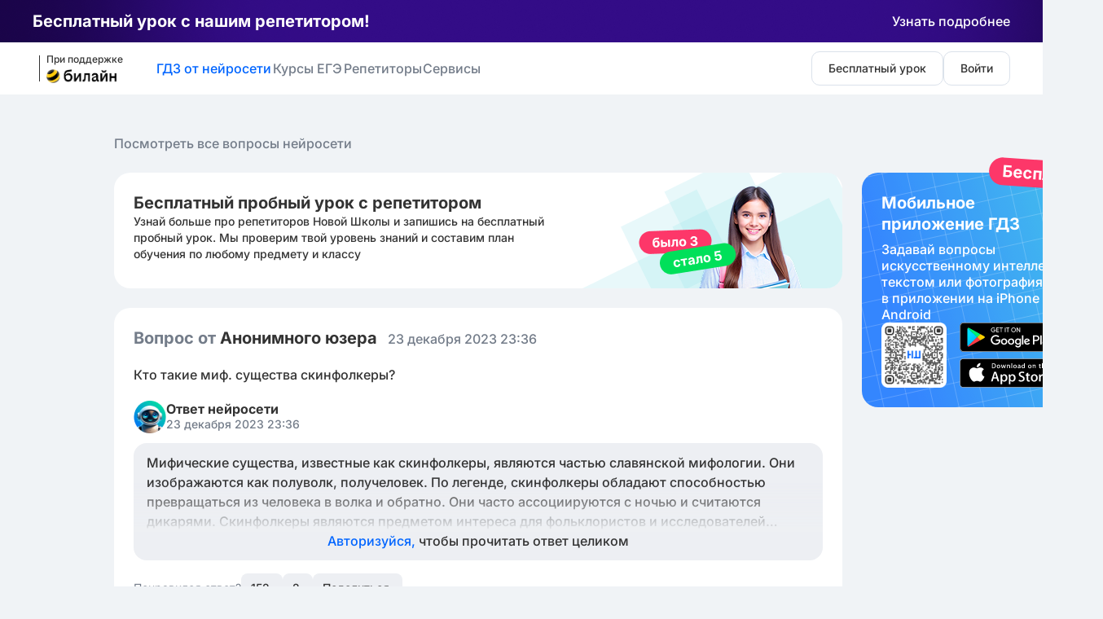

--- FILE ---
content_type: text/html; charset=utf-8
request_url: https://thenewschool.ru/gdz/147289
body_size: 19692
content:
<!DOCTYPE html><html lang="ru" data-beasties-container><head>
		<meta charset="utf-8">
		<title>Вопрос 147289: кто такие миф. существа</title>
		<base href="/">
		<meta content="width=device-width, initial-scale=1" name="viewport">
		<meta name="description" content="Ответ 147289 от 23 декабря 2023: Мифические существа, известные как скинфолкеры, являются частью славянской мифологии. Они изображаются как полуволк, получеловек. По легенде, скинфолкеры обладают способностью превращаться из человека">
		<meta name="yandex-verification" content="235fb8f95f59ba04">
		<meta name="facebook-domain-verification" content="hwuxpwut5pcr56ehp1tob16itruknm">
		<meta property="og:locale" content="ru_RU">
		<meta property="og:logo" content="https://thenewschool.ru/assets/logo.png">
		<meta name="twitter:card" content="summary_large_image">
		<link rel="preconnect" href="https://fonts.googleapis.com">
		<link rel="preconnect" href="https://fonts.gstatic.com" crossorigin>
		<style>@font-face{font-family:'Inter';font-style:normal;font-weight:400;font-display:swap;src:url(https://fonts.gstatic.com/s/inter/v20/UcC73FwrK3iLTeHuS_nVMrMxCp50SjIa2JL7SUc.woff2) format('woff2');unicode-range:U+0460-052F, U+1C80-1C8A, U+20B4, U+2DE0-2DFF, U+A640-A69F, U+FE2E-FE2F;}@font-face{font-family:'Inter';font-style:normal;font-weight:400;font-display:swap;src:url(https://fonts.gstatic.com/s/inter/v20/UcC73FwrK3iLTeHuS_nVMrMxCp50SjIa0ZL7SUc.woff2) format('woff2');unicode-range:U+0301, U+0400-045F, U+0490-0491, U+04B0-04B1, U+2116;}@font-face{font-family:'Inter';font-style:normal;font-weight:400;font-display:swap;src:url(https://fonts.gstatic.com/s/inter/v20/UcC73FwrK3iLTeHuS_nVMrMxCp50SjIa2ZL7SUc.woff2) format('woff2');unicode-range:U+1F00-1FFF;}@font-face{font-family:'Inter';font-style:normal;font-weight:400;font-display:swap;src:url(https://fonts.gstatic.com/s/inter/v20/UcC73FwrK3iLTeHuS_nVMrMxCp50SjIa1pL7SUc.woff2) format('woff2');unicode-range:U+0370-0377, U+037A-037F, U+0384-038A, U+038C, U+038E-03A1, U+03A3-03FF;}@font-face{font-family:'Inter';font-style:normal;font-weight:400;font-display:swap;src:url(https://fonts.gstatic.com/s/inter/v20/UcC73FwrK3iLTeHuS_nVMrMxCp50SjIa2pL7SUc.woff2) format('woff2');unicode-range:U+0102-0103, U+0110-0111, U+0128-0129, U+0168-0169, U+01A0-01A1, U+01AF-01B0, U+0300-0301, U+0303-0304, U+0308-0309, U+0323, U+0329, U+1EA0-1EF9, U+20AB;}@font-face{font-family:'Inter';font-style:normal;font-weight:400;font-display:swap;src:url(https://fonts.gstatic.com/s/inter/v20/UcC73FwrK3iLTeHuS_nVMrMxCp50SjIa25L7SUc.woff2) format('woff2');unicode-range:U+0100-02BA, U+02BD-02C5, U+02C7-02CC, U+02CE-02D7, U+02DD-02FF, U+0304, U+0308, U+0329, U+1D00-1DBF, U+1E00-1E9F, U+1EF2-1EFF, U+2020, U+20A0-20AB, U+20AD-20C0, U+2113, U+2C60-2C7F, U+A720-A7FF;}@font-face{font-family:'Inter';font-style:normal;font-weight:400;font-display:swap;src:url(https://fonts.gstatic.com/s/inter/v20/UcC73FwrK3iLTeHuS_nVMrMxCp50SjIa1ZL7.woff2) format('woff2');unicode-range:U+0000-00FF, U+0131, U+0152-0153, U+02BB-02BC, U+02C6, U+02DA, U+02DC, U+0304, U+0308, U+0329, U+2000-206F, U+20AC, U+2122, U+2191, U+2193, U+2212, U+2215, U+FEFF, U+FFFD;}@font-face{font-family:'Inter';font-style:normal;font-weight:500;font-display:swap;src:url(https://fonts.gstatic.com/s/inter/v20/UcC73FwrK3iLTeHuS_nVMrMxCp50SjIa2JL7SUc.woff2) format('woff2');unicode-range:U+0460-052F, U+1C80-1C8A, U+20B4, U+2DE0-2DFF, U+A640-A69F, U+FE2E-FE2F;}@font-face{font-family:'Inter';font-style:normal;font-weight:500;font-display:swap;src:url(https://fonts.gstatic.com/s/inter/v20/UcC73FwrK3iLTeHuS_nVMrMxCp50SjIa0ZL7SUc.woff2) format('woff2');unicode-range:U+0301, U+0400-045F, U+0490-0491, U+04B0-04B1, U+2116;}@font-face{font-family:'Inter';font-style:normal;font-weight:500;font-display:swap;src:url(https://fonts.gstatic.com/s/inter/v20/UcC73FwrK3iLTeHuS_nVMrMxCp50SjIa2ZL7SUc.woff2) format('woff2');unicode-range:U+1F00-1FFF;}@font-face{font-family:'Inter';font-style:normal;font-weight:500;font-display:swap;src:url(https://fonts.gstatic.com/s/inter/v20/UcC73FwrK3iLTeHuS_nVMrMxCp50SjIa1pL7SUc.woff2) format('woff2');unicode-range:U+0370-0377, U+037A-037F, U+0384-038A, U+038C, U+038E-03A1, U+03A3-03FF;}@font-face{font-family:'Inter';font-style:normal;font-weight:500;font-display:swap;src:url(https://fonts.gstatic.com/s/inter/v20/UcC73FwrK3iLTeHuS_nVMrMxCp50SjIa2pL7SUc.woff2) format('woff2');unicode-range:U+0102-0103, U+0110-0111, U+0128-0129, U+0168-0169, U+01A0-01A1, U+01AF-01B0, U+0300-0301, U+0303-0304, U+0308-0309, U+0323, U+0329, U+1EA0-1EF9, U+20AB;}@font-face{font-family:'Inter';font-style:normal;font-weight:500;font-display:swap;src:url(https://fonts.gstatic.com/s/inter/v20/UcC73FwrK3iLTeHuS_nVMrMxCp50SjIa25L7SUc.woff2) format('woff2');unicode-range:U+0100-02BA, U+02BD-02C5, U+02C7-02CC, U+02CE-02D7, U+02DD-02FF, U+0304, U+0308, U+0329, U+1D00-1DBF, U+1E00-1E9F, U+1EF2-1EFF, U+2020, U+20A0-20AB, U+20AD-20C0, U+2113, U+2C60-2C7F, U+A720-A7FF;}@font-face{font-family:'Inter';font-style:normal;font-weight:500;font-display:swap;src:url(https://fonts.gstatic.com/s/inter/v20/UcC73FwrK3iLTeHuS_nVMrMxCp50SjIa1ZL7.woff2) format('woff2');unicode-range:U+0000-00FF, U+0131, U+0152-0153, U+02BB-02BC, U+02C6, U+02DA, U+02DC, U+0304, U+0308, U+0329, U+2000-206F, U+20AC, U+2122, U+2191, U+2193, U+2212, U+2215, U+FEFF, U+FFFD;}@font-face{font-family:'Inter';font-style:normal;font-weight:700;font-display:swap;src:url(https://fonts.gstatic.com/s/inter/v20/UcC73FwrK3iLTeHuS_nVMrMxCp50SjIa2JL7SUc.woff2) format('woff2');unicode-range:U+0460-052F, U+1C80-1C8A, U+20B4, U+2DE0-2DFF, U+A640-A69F, U+FE2E-FE2F;}@font-face{font-family:'Inter';font-style:normal;font-weight:700;font-display:swap;src:url(https://fonts.gstatic.com/s/inter/v20/UcC73FwrK3iLTeHuS_nVMrMxCp50SjIa0ZL7SUc.woff2) format('woff2');unicode-range:U+0301, U+0400-045F, U+0490-0491, U+04B0-04B1, U+2116;}@font-face{font-family:'Inter';font-style:normal;font-weight:700;font-display:swap;src:url(https://fonts.gstatic.com/s/inter/v20/UcC73FwrK3iLTeHuS_nVMrMxCp50SjIa2ZL7SUc.woff2) format('woff2');unicode-range:U+1F00-1FFF;}@font-face{font-family:'Inter';font-style:normal;font-weight:700;font-display:swap;src:url(https://fonts.gstatic.com/s/inter/v20/UcC73FwrK3iLTeHuS_nVMrMxCp50SjIa1pL7SUc.woff2) format('woff2');unicode-range:U+0370-0377, U+037A-037F, U+0384-038A, U+038C, U+038E-03A1, U+03A3-03FF;}@font-face{font-family:'Inter';font-style:normal;font-weight:700;font-display:swap;src:url(https://fonts.gstatic.com/s/inter/v20/UcC73FwrK3iLTeHuS_nVMrMxCp50SjIa2pL7SUc.woff2) format('woff2');unicode-range:U+0102-0103, U+0110-0111, U+0128-0129, U+0168-0169, U+01A0-01A1, U+01AF-01B0, U+0300-0301, U+0303-0304, U+0308-0309, U+0323, U+0329, U+1EA0-1EF9, U+20AB;}@font-face{font-family:'Inter';font-style:normal;font-weight:700;font-display:swap;src:url(https://fonts.gstatic.com/s/inter/v20/UcC73FwrK3iLTeHuS_nVMrMxCp50SjIa25L7SUc.woff2) format('woff2');unicode-range:U+0100-02BA, U+02BD-02C5, U+02C7-02CC, U+02CE-02D7, U+02DD-02FF, U+0304, U+0308, U+0329, U+1D00-1DBF, U+1E00-1E9F, U+1EF2-1EFF, U+2020, U+20A0-20AB, U+20AD-20C0, U+2113, U+2C60-2C7F, U+A720-A7FF;}@font-face{font-family:'Inter';font-style:normal;font-weight:700;font-display:swap;src:url(https://fonts.gstatic.com/s/inter/v20/UcC73FwrK3iLTeHuS_nVMrMxCp50SjIa1ZL7.woff2) format('woff2');unicode-range:U+0000-00FF, U+0131, U+0152-0153, U+02BB-02BC, U+02C6, U+02DA, U+02DC, U+0304, U+0308, U+0329, U+2000-206F, U+20AC, U+2122, U+2191, U+2193, U+2212, U+2215, U+FEFF, U+FFFD;}</style>
		<style>@font-face{font-family:'Anonymous Pro';font-style:italic;font-weight:400;font-display:swap;src:url(https://fonts.gstatic.com/s/anonymouspro/v22/rP2fp2a15UIB7Un-bOeISG3pHl4G8wn50Ko.woff2) format('woff2');unicode-range:U+0301, U+0400-045F, U+0490-0491, U+04B0-04B1, U+2116;}@font-face{font-family:'Anonymous Pro';font-style:italic;font-weight:400;font-display:swap;src:url(https://fonts.gstatic.com/s/anonymouspro/v22/rP2fp2a15UIB7Un-bOeISG3pHl4G9An50Ko.woff2) format('woff2');unicode-range:U+0370-0377, U+037A-037F, U+0384-038A, U+038C, U+038E-03A1, U+03A3-03FF;}@font-face{font-family:'Anonymous Pro';font-style:italic;font-weight:400;font-display:swap;src:url(https://fonts.gstatic.com/s/anonymouspro/v22/rP2fp2a15UIB7Un-bOeISG3pHl4G-Qn50Ko.woff2) format('woff2');unicode-range:U+0100-02BA, U+02BD-02C5, U+02C7-02CC, U+02CE-02D7, U+02DD-02FF, U+0304, U+0308, U+0329, U+1D00-1DBF, U+1E00-1E9F, U+1EF2-1EFF, U+2020, U+20A0-20AB, U+20AD-20C0, U+2113, U+2C60-2C7F, U+A720-A7FF;}@font-face{font-family:'Anonymous Pro';font-style:italic;font-weight:400;font-display:swap;src:url(https://fonts.gstatic.com/s/anonymouspro/v22/rP2fp2a15UIB7Un-bOeISG3pHl4G9wn5.woff2) format('woff2');unicode-range:U+0000-00FF, U+0131, U+0152-0153, U+02BB-02BC, U+02C6, U+02DA, U+02DC, U+0304, U+0308, U+0329, U+2000-206F, U+20AC, U+2122, U+2191, U+2193, U+2212, U+2215, U+FEFF, U+FFFD;}@font-face{font-family:'Anonymous Pro';font-style:italic;font-weight:700;font-display:swap;src:url(https://fonts.gstatic.com/s/anonymouspro/v22/rP2ap2a15UIB7Un-bOeISG3pHl4OTCzs64u24Ko.woff2) format('woff2');unicode-range:U+0301, U+0400-045F, U+0490-0491, U+04B0-04B1, U+2116;}@font-face{font-family:'Anonymous Pro';font-style:italic;font-weight:700;font-display:swap;src:url(https://fonts.gstatic.com/s/anonymouspro/v22/rP2ap2a15UIB7Un-bOeISG3pHl4OTCzs7Iu24Ko.woff2) format('woff2');unicode-range:U+0370-0377, U+037A-037F, U+0384-038A, U+038C, U+038E-03A1, U+03A3-03FF;}@font-face{font-family:'Anonymous Pro';font-style:italic;font-weight:700;font-display:swap;src:url(https://fonts.gstatic.com/s/anonymouspro/v22/rP2ap2a15UIB7Un-bOeISG3pHl4OTCzs4Yu24Ko.woff2) format('woff2');unicode-range:U+0100-02BA, U+02BD-02C5, U+02C7-02CC, U+02CE-02D7, U+02DD-02FF, U+0304, U+0308, U+0329, U+1D00-1DBF, U+1E00-1E9F, U+1EF2-1EFF, U+2020, U+20A0-20AB, U+20AD-20C0, U+2113, U+2C60-2C7F, U+A720-A7FF;}@font-face{font-family:'Anonymous Pro';font-style:italic;font-weight:700;font-display:swap;src:url(https://fonts.gstatic.com/s/anonymouspro/v22/rP2ap2a15UIB7Un-bOeISG3pHl4OTCzs74u2.woff2) format('woff2');unicode-range:U+0000-00FF, U+0131, U+0152-0153, U+02BB-02BC, U+02C6, U+02DA, U+02DC, U+0304, U+0308, U+0329, U+2000-206F, U+20AC, U+2122, U+2191, U+2193, U+2212, U+2215, U+FEFF, U+FFFD;}@font-face{font-family:'Anonymous Pro';font-style:normal;font-weight:400;font-display:swap;src:url(https://fonts.gstatic.com/s/anonymouspro/v22/rP2Bp2a15UIB7Un-bOeISG3pHl829RH9.woff2) format('woff2');unicode-range:U+0301, U+0400-045F, U+0490-0491, U+04B0-04B1, U+2116;}@font-face{font-family:'Anonymous Pro';font-style:normal;font-weight:400;font-display:swap;src:url(https://fonts.gstatic.com/s/anonymouspro/v22/rP2Bp2a15UIB7Un-bOeISG3pHlg29RH9.woff2) format('woff2');unicode-range:U+0370-0377, U+037A-037F, U+0384-038A, U+038C, U+038E-03A1, U+03A3-03FF;}@font-face{font-family:'Anonymous Pro';font-style:normal;font-weight:400;font-display:swap;src:url(https://fonts.gstatic.com/s/anonymouspro/v22/rP2Bp2a15UIB7Un-bOeISG3pHlU29RH9.woff2) format('woff2');unicode-range:U+0100-02BA, U+02BD-02C5, U+02C7-02CC, U+02CE-02D7, U+02DD-02FF, U+0304, U+0308, U+0329, U+1D00-1DBF, U+1E00-1E9F, U+1EF2-1EFF, U+2020, U+20A0-20AB, U+20AD-20C0, U+2113, U+2C60-2C7F, U+A720-A7FF;}@font-face{font-family:'Anonymous Pro';font-style:normal;font-weight:400;font-display:swap;src:url(https://fonts.gstatic.com/s/anonymouspro/v22/rP2Bp2a15UIB7Un-bOeISG3pHls29Q.woff2) format('woff2');unicode-range:U+0000-00FF, U+0131, U+0152-0153, U+02BB-02BC, U+02C6, U+02DA, U+02DC, U+0304, U+0308, U+0329, U+2000-206F, U+20AC, U+2122, U+2191, U+2193, U+2212, U+2215, U+FEFF, U+FFFD;}@font-face{font-family:'Anonymous Pro';font-style:normal;font-weight:700;font-display:swap;src:url(https://fonts.gstatic.com/s/anonymouspro/v22/rP2cp2a15UIB7Un-bOeISG3pFuAT4Crc7ZOy.woff2) format('woff2');unicode-range:U+0301, U+0400-045F, U+0490-0491, U+04B0-04B1, U+2116;}@font-face{font-family:'Anonymous Pro';font-style:normal;font-weight:700;font-display:swap;src:url(https://fonts.gstatic.com/s/anonymouspro/v22/rP2cp2a15UIB7Un-bOeISG3pFuAT4C3c7ZOy.woff2) format('woff2');unicode-range:U+0370-0377, U+037A-037F, U+0384-038A, U+038C, U+038E-03A1, U+03A3-03FF;}@font-face{font-family:'Anonymous Pro';font-style:normal;font-weight:700;font-display:swap;src:url(https://fonts.gstatic.com/s/anonymouspro/v22/rP2cp2a15UIB7Un-bOeISG3pFuAT4CDc7ZOy.woff2) format('woff2');unicode-range:U+0100-02BA, U+02BD-02C5, U+02C7-02CC, U+02CE-02D7, U+02DD-02FF, U+0304, U+0308, U+0329, U+1D00-1DBF, U+1E00-1E9F, U+1EF2-1EFF, U+2020, U+20A0-20AB, U+20AD-20C0, U+2113, U+2C60-2C7F, U+A720-A7FF;}@font-face{font-family:'Anonymous Pro';font-style:normal;font-weight:700;font-display:swap;src:url(https://fonts.gstatic.com/s/anonymouspro/v22/rP2cp2a15UIB7Un-bOeISG3pFuAT4C7c7Q.woff2) format('woff2');unicode-range:U+0000-00FF, U+0131, U+0152-0153, U+02BB-02BC, U+02C6, U+02DA, U+02DC, U+0304, U+0308, U+0329, U+2000-206F, U+20AC, U+2122, U+2191, U+2193, U+2212, U+2215, U+FEFF, U+FFFD;}@font-face{font-family:'Pragati Narrow';font-style:normal;font-weight:400;font-display:swap;src:url(https://fonts.gstatic.com/s/pragatinarrow/v15/vm8vdRf0T0bS1ffgsPB7WZ-mD275wNJHMw.woff2) format('woff2');unicode-range:U+0900-097F, U+1CD0-1CF9, U+200C-200D, U+20A8, U+20B9, U+20F0, U+25CC, U+A830-A839, U+A8E0-A8FF, U+11B00-11B09;}@font-face{font-family:'Pragati Narrow';font-style:normal;font-weight:400;font-display:swap;src:url(https://fonts.gstatic.com/s/pragatinarrow/v15/vm8vdRf0T0bS1ffgsPB7WZ-mD272wNJHMw.woff2) format('woff2');unicode-range:U+0100-02BA, U+02BD-02C5, U+02C7-02CC, U+02CE-02D7, U+02DD-02FF, U+0304, U+0308, U+0329, U+1D00-1DBF, U+1E00-1E9F, U+1EF2-1EFF, U+2020, U+20A0-20AB, U+20AD-20C0, U+2113, U+2C60-2C7F, U+A720-A7FF;}@font-face{font-family:'Pragati Narrow';font-style:normal;font-weight:400;font-display:swap;src:url(https://fonts.gstatic.com/s/pragatinarrow/v15/vm8vdRf0T0bS1ffgsPB7WZ-mD274wNI.woff2) format('woff2');unicode-range:U+0000-00FF, U+0131, U+0152-0153, U+02BB-02BC, U+02C6, U+02DA, U+02DC, U+0304, U+0308, U+0329, U+2000-206F, U+20AC, U+2122, U+2191, U+2193, U+2212, U+2215, U+FEFF, U+FFFD;}@font-face{font-family:'Pragati Narrow';font-style:normal;font-weight:700;font-display:swap;src:url(https://fonts.gstatic.com/s/pragatinarrow/v15/vm8sdRf0T0bS1ffgsPB7WZ-mD2ZD5cd5EpIjlg.woff2) format('woff2');unicode-range:U+0900-097F, U+1CD0-1CF9, U+200C-200D, U+20A8, U+20B9, U+20F0, U+25CC, U+A830-A839, U+A8E0-A8FF, U+11B00-11B09;}@font-face{font-family:'Pragati Narrow';font-style:normal;font-weight:700;font-display:swap;src:url(https://fonts.gstatic.com/s/pragatinarrow/v15/vm8sdRf0T0bS1ffgsPB7WZ-mD2ZD5cd2EpIjlg.woff2) format('woff2');unicode-range:U+0100-02BA, U+02BD-02C5, U+02C7-02CC, U+02CE-02D7, U+02DD-02FF, U+0304, U+0308, U+0329, U+1D00-1DBF, U+1E00-1E9F, U+1EF2-1EFF, U+2020, U+20A0-20AB, U+20AD-20C0, U+2113, U+2C60-2C7F, U+A720-A7FF;}@font-face{font-family:'Pragati Narrow';font-style:normal;font-weight:700;font-display:swap;src:url(https://fonts.gstatic.com/s/pragatinarrow/v15/vm8sdRf0T0bS1ffgsPB7WZ-mD2ZD5cd4EpI.woff2) format('woff2');unicode-range:U+0000-00FF, U+0131, U+0152-0153, U+02BB-02BC, U+02C6, U+02DA, U+02DC, U+0304, U+0308, U+0329, U+2000-206F, U+20AC, U+2122, U+2191, U+2193, U+2212, U+2215, U+FEFF, U+FFFD;}</style>
		<style>@font-face{font-family:'Poetsen One';font-style:normal;font-weight:400;font-display:swap;src:url(https://fonts.gstatic.com/s/poetsenone/v3/ke8hOgIaMUB37xCgvCntWuImofOhEQ.woff2) format('woff2');unicode-range:U+0100-02BA, U+02BD-02C5, U+02C7-02CC, U+02CE-02D7, U+02DD-02FF, U+0304, U+0308, U+0329, U+1D00-1DBF, U+1E00-1E9F, U+1EF2-1EFF, U+2020, U+20A0-20AB, U+20AD-20C0, U+2113, U+2C60-2C7F, U+A720-A7FF;}@font-face{font-family:'Poetsen One';font-style:normal;font-weight:400;font-display:swap;src:url(https://fonts.gstatic.com/s/poetsenone/v3/ke8hOgIaMUB37xCgvCntWuIoofM.woff2) format('woff2');unicode-range:U+0000-00FF, U+0131, U+0152-0153, U+02BB-02BC, U+02C6, U+02DA, U+02DC, U+0304, U+0308, U+0329, U+2000-206F, U+20AC, U+2122, U+2191, U+2193, U+2212, U+2215, U+FEFF, U+FFFD;}</style>
		<style>@font-face{font-family:'Ubuntu';font-style:normal;font-weight:400;font-display:swap;src:url(https://fonts.gstatic.com/s/ubuntu/v21/4iCs6KVjbNBYlgoKcg72j00.woff2) format('woff2');unicode-range:U+0460-052F, U+1C80-1C8A, U+20B4, U+2DE0-2DFF, U+A640-A69F, U+FE2E-FE2F;}@font-face{font-family:'Ubuntu';font-style:normal;font-weight:400;font-display:swap;src:url(https://fonts.gstatic.com/s/ubuntu/v21/4iCs6KVjbNBYlgoKew72j00.woff2) format('woff2');unicode-range:U+0301, U+0400-045F, U+0490-0491, U+04B0-04B1, U+2116;}@font-face{font-family:'Ubuntu';font-style:normal;font-weight:400;font-display:swap;src:url(https://fonts.gstatic.com/s/ubuntu/v21/4iCs6KVjbNBYlgoKcw72j00.woff2) format('woff2');unicode-range:U+1F00-1FFF;}@font-face{font-family:'Ubuntu';font-style:normal;font-weight:400;font-display:swap;src:url(https://fonts.gstatic.com/s/ubuntu/v21/4iCs6KVjbNBYlgoKfA72j00.woff2) format('woff2');unicode-range:U+0370-0377, U+037A-037F, U+0384-038A, U+038C, U+038E-03A1, U+03A3-03FF;}@font-face{font-family:'Ubuntu';font-style:normal;font-weight:400;font-display:swap;src:url(https://fonts.gstatic.com/s/ubuntu/v21/4iCs6KVjbNBYlgoKcQ72j00.woff2) format('woff2');unicode-range:U+0100-02BA, U+02BD-02C5, U+02C7-02CC, U+02CE-02D7, U+02DD-02FF, U+0304, U+0308, U+0329, U+1D00-1DBF, U+1E00-1E9F, U+1EF2-1EFF, U+2020, U+20A0-20AB, U+20AD-20C0, U+2113, U+2C60-2C7F, U+A720-A7FF;}@font-face{font-family:'Ubuntu';font-style:normal;font-weight:400;font-display:swap;src:url(https://fonts.gstatic.com/s/ubuntu/v21/4iCs6KVjbNBYlgoKfw72.woff2) format('woff2');unicode-range:U+0000-00FF, U+0131, U+0152-0153, U+02BB-02BC, U+02C6, U+02DA, U+02DC, U+0304, U+0308, U+0329, U+2000-206F, U+20AC, U+2122, U+2191, U+2193, U+2212, U+2215, U+FEFF, U+FFFD;}@font-face{font-family:'Ubuntu';font-style:normal;font-weight:700;font-display:swap;src:url(https://fonts.gstatic.com/s/ubuntu/v21/4iCv6KVjbNBYlgoCxCvjvWyNL4U.woff2) format('woff2');unicode-range:U+0460-052F, U+1C80-1C8A, U+20B4, U+2DE0-2DFF, U+A640-A69F, U+FE2E-FE2F;}@font-face{font-family:'Ubuntu';font-style:normal;font-weight:700;font-display:swap;src:url(https://fonts.gstatic.com/s/ubuntu/v21/4iCv6KVjbNBYlgoCxCvjtGyNL4U.woff2) format('woff2');unicode-range:U+0301, U+0400-045F, U+0490-0491, U+04B0-04B1, U+2116;}@font-face{font-family:'Ubuntu';font-style:normal;font-weight:700;font-display:swap;src:url(https://fonts.gstatic.com/s/ubuntu/v21/4iCv6KVjbNBYlgoCxCvjvGyNL4U.woff2) format('woff2');unicode-range:U+1F00-1FFF;}@font-face{font-family:'Ubuntu';font-style:normal;font-weight:700;font-display:swap;src:url(https://fonts.gstatic.com/s/ubuntu/v21/4iCv6KVjbNBYlgoCxCvjs2yNL4U.woff2) format('woff2');unicode-range:U+0370-0377, U+037A-037F, U+0384-038A, U+038C, U+038E-03A1, U+03A3-03FF;}@font-face{font-family:'Ubuntu';font-style:normal;font-weight:700;font-display:swap;src:url(https://fonts.gstatic.com/s/ubuntu/v21/4iCv6KVjbNBYlgoCxCvjvmyNL4U.woff2) format('woff2');unicode-range:U+0100-02BA, U+02BD-02C5, U+02C7-02CC, U+02CE-02D7, U+02DD-02FF, U+0304, U+0308, U+0329, U+1D00-1DBF, U+1E00-1E9F, U+1EF2-1EFF, U+2020, U+20A0-20AB, U+20AD-20C0, U+2113, U+2C60-2C7F, U+A720-A7FF;}@font-face{font-family:'Ubuntu';font-style:normal;font-weight:700;font-display:swap;src:url(https://fonts.gstatic.com/s/ubuntu/v21/4iCv6KVjbNBYlgoCxCvjsGyN.woff2) format('woff2');unicode-range:U+0000-00FF, U+0131, U+0152-0153, U+02BB-02BC, U+02C6, U+02DA, U+02DC, U+0304, U+0308, U+0329, U+2000-206F, U+20AC, U+2122, U+2191, U+2193, U+2212, U+2215, U+FEFF, U+FFFD;}</style>

		<style>body{font-family:Inter,sans-serif}
</style><link rel="stylesheet" href="/tinymce.css" media="print" onload="this.media='all'"><noscript><link rel="stylesheet" href="/tinymce.css"></noscript>
		<link href="favicon.ico" rel="icon" type="image/x-icon">
		<!-- Google Tag Manager -->
		<script>
			(function (w, d, s, l, i) {
				w[l] = w[l] || [];
				w[l].push({
					"gtm.start": new Date().getTime(),
					event: "gtm.js",
				});
				var f = d.getElementsByTagName(s)[0],
					j = d.createElement(s),
					dl = l != "dataLayer" ? "&l=" + l : "";
				j.async = true;
				j.src = "https://www.googletagmanager.com/gtm.js?id=" + i + dl;
				f.parentNode.insertBefore(j, f);
			})(window, document, "script", "dataLayer", "GTM-K4NQK4X");
		</script>
		<!-- End Google Tag Manager -->

		<!-- Yandex.Metrika counter -->
		<script type="text/javascript">
			(function (m, e, t, r, i, k, a) {
				m[i] =
					m[i] ||
					function () {
						(m[i].a = m[i].a || []).push(arguments);
					};
				m[i].l = 1 * new Date();
				(k = e.createElement(t)),
					(a = e.getElementsByTagName(t)[0]),
					(k.async = 1),
					(k.src = r),
					a.parentNode.insertBefore(k, a);
			})(
				window,
				document,
				"script",
				"https://mc.yandex.ru/metrika/tag.js",
				"ym"
			);

			ym(68689429, "init", {
				clickmap: true,
				trackLinks: true,
				accurateTrackBounce: true,
				webvisor: true,
			});
		</script>
		<script type="text/javascript">
			(function (e, x, pe, r, i, me, nt) {
				(e[i] =
					e[i] ||
					function () {
						(e[i].a = e[i].a || []).push(arguments);
					}),
					(me = x.createElement(pe)),
					(me.async = 1),
					(me.src = r),
					(nt = x.getElementsByTagName(pe)[0]),
					nt.parentNode.insertBefore(me, nt);
			})(
				window,
				document,
				"script",
				"https://abt.s3.yandex.net/expjs/latest/exp.js",
				"ymab"
			);
			ymab("metrika.68689429", "init" /*, {clientFeatures}, {callback}*/);
			ymab("metrika.68689429", "setConfig", { enableWatch: true });
		</script>
		<!-- /Yandex.Metrika counter -->

		<!-- Google Analytics -->
		<script async src="https://www.googletagmanager.com/gtag/js?id=G-60Z2FG43V9"></script>
		<script>
			window.dataLayer = window.dataLayer || [];
			function gtag() {
				dataLayer.push(arguments);
			}
			gtag("js", new Date());

			gtag("config", "G-60Z2FG43V9");
		</script>
		<!-- /Google Analytics -->
		<meta name="mailru-domain" content="ewYgz6kYGNyGshKj">
		<!-- Конфити -->
		<script src="https://cdn.jsdelivr.net/npm/canvas-confetti@1.9.3/dist/confetti.browser.min.js"></script>
		<!-- Конфити -->
		<script type="application/ld+json">
			{
				"@context": "https://schema.org",
				"@type": "WebSite",
				"name": "Новая Школа",
				"url": "https://thenewschool.ru",
				"potentialAction": [
					{
						"@type": "SearchAction",
						"target": "https://thenewschool.ru/trainer?q={search_term_string}",
						"query-input": "required name=search_term_string"
					},
					{
						"@type": "SearchAction",
						"target": "https://thenewschool.ru/library?q={search_term_string}",
						"query-input": "required name=search_term_string"
					},
					{
						"@type": "SearchAction",
						"target": "https://thenewschool.ru/gdz?q={search_term_string}",
						"query-input": "required name=search_term_string"
					},
					{
						"@type": "SearchAction",
						"target": "https://thenewschool.ru/forparents?q={search_term_string}",
						"query-input": "required name=search_term_string"
					}
				]
			}
		</script>
	<style>*{box-sizing:border-box}body,div,ul,li,h1,h2,button,textarea,p{margin:0;padding:0}img{border:0}h1,h2{font-size:100%;font-weight:400}a{color:inherit;text-decoration:none}button,a{cursor:pointer}textarea,button,a{font:inherit;background:none;outline:none;border:none;-webkit-appearance:none}textarea:invalid{box-shadow:none}button{color:inherit}body{overflow-y:scroll;font-family:Inter,sans-serif;color:#333;font-size:14px;line-height:20px}@media (min-width: 1200px){body{font-size:16px;line-height:24px}}h1{font-weight:700;font-size:22px;line-height:32px;margin-bottom:24px}@media (min-width: 1200px){h1{font-size:40px;line-height:48px}}h2{margin-bottom:20px;font-weight:500;font-size:20px;line-height:32px}@media (min-width: 1200px){h2{font-weight:700;font-size:28px;line-height:36px}}body{background:#f0f3f6}textarea.cdk-textarea-autosize{resize:none}.line-base{width:100%;height:1px;background:#e7ecef}.transition-all{transition:all .16s ease-in-out}
</style><link rel="stylesheet" href="styles-LI5MYLGY.css" media="print" onload="this.media='all'"><noscript><link rel="stylesheet" href="styles-LI5MYLGY.css"></noscript><style ng-app-id="ng">.height[_ngcontent-ng-c3697914907]{margin-top:81px}ns-header-template[_ngcontent-ng-c3697914907]   a[_ngcontent-ng-c3697914907]{gap:6px}</style><style ng-app-id="ng">[_nghost-ng-c4169621402]{display:block;padding:13px 0;background:url(/assets/main-banner-bg.png);color:#fff}[_nghost-ng-c4169621402]:hover   .title[_ngcontent-ng-c4169621402]:before{transform:scaleX(1);transform-origin:left}@media (max-width: 1199px){[_nghost-ng-c4169621402]{padding:12px 0}}[_nghost-ng-c4169621402]   a[_ngcontent-ng-c4169621402]   .wrapper[_ngcontent-ng-c4169621402]{display:block;margin-left:auto;margin-right:auto;width:100%;max-width:1200px;display:flex;align-items:center;justify-content:space-between;flex-direction:row}@media (max-width: 1199px){[_nghost-ng-c4169621402]   a[_ngcontent-ng-c4169621402]   .wrapper[_ngcontent-ng-c4169621402]{padding-left:16px;padding-right:16px}}@media (max-width: 1199px){[_nghost-ng-c4169621402]   a[_ngcontent-ng-c4169621402]   .wrapper[_ngcontent-ng-c4169621402]{position:relative;display:grid;grid-template-columns:min-content;justify-content:space-between;gap:8px 12px}}[_nghost-ng-c4169621402]   .title[_ngcontent-ng-c4169621402]{position:relative;display:flex;align-items:center;justify-content:start;flex-direction:row;gap:4px;margin-bottom:0;font-weight:700;font-size:20px;line-height:26px}[_nghost-ng-c4169621402]   .title[_ngcontent-ng-c4169621402]     br{display:none}@media (max-width: 1199px){[_nghost-ng-c4169621402]   .title[_ngcontent-ng-c4169621402]{grid-area:1/1/2/3;width:95%;font-size:14px;line-height:18px;font-weight:700}[_nghost-ng-c4169621402]   .title[_ngcontent-ng-c4169621402]     br{display:block}}[_nghost-ng-c4169621402]   .title[_ngcontent-ng-c4169621402]:before{content:"";position:absolute;bottom:-1px;left:0;width:100%;height:2px;background:#fff;transform:scaleX(0);transform-origin:right;transition:transform .24s ease-in-out}[_nghost-ng-c4169621402]   .description[_ngcontent-ng-c4169621402]{display:flex;align-items:center;justify-content:start;flex-direction:row;gap:4px}[_nghost-ng-c4169621402]   .description[_ngcontent-ng-c4169621402]   p[_ngcontent-ng-c4169621402]{max-width:228px;font-weight:500;font-size:16px;line-height:20px}@media (max-width: 1199px){[_nghost-ng-c4169621402]   .description[_ngcontent-ng-c4169621402]   p[_ngcontent-ng-c4169621402]{width:210px;max-width:100%;font-size:14px;line-height:16px;font-weight:500}}@media (max-width: 1199px){[_nghost-ng-c4169621402]   .description[_ngcontent-ng-c4169621402]   ns-icon[_ngcontent-ng-c4169621402]{position:absolute;top:-3px;right:10px}}</style><style ng-app-id="ng">[_nghost-ng-c684828324]{display:block;background:#fff}  .education__redirects a:last-child{display:none!important}.header[_ngcontent-ng-c684828324]{height:64px;display:flex;justify-content:space-between;align-items:center;z-index:99;position:relative;max-width:1200px;margin:0 auto}@media (max-width: 1199px){.header[_ngcontent-ng-c684828324]{margin:0;padding-left:16px}}.header__logo[_ngcontent-ng-c684828324]{cursor:pointer}.header__menu[_ngcontent-ng-c684828324]{display:flex;align-items:center;justify-content:space-between;flex-direction:row;gap:32px;width:100%;height:100%}@media (max-width: 1199px){.header__menu[_ngcontent-ng-c684828324]{justify-content:end;gap:16px}}.header__menu[_ngcontent-ng-c684828324]   button[_ngcontent-ng-c684828324]{gap:8px}@media (max-width: 1199px){.header__menu[_ngcontent-ng-c684828324]   button[_ngcontent-ng-c684828324]{gap:6px;padding:13px 20px 13px 16px}}.header__button[_ngcontent-ng-c684828324]{gap:8px}@media (max-width: 1199px){.header__button[_ngcontent-ng-c684828324]{height:48px;border:none!important;border-radius:12px;background:#f2f4f8;font-size:16px;font-weight:500;line-height:24px}}.header-button[_ngcontent-ng-c684828324]{display:flex;align-items:center;gap:16px}@media (max-width: 1199px){.header-button[_ngcontent-ng-c684828324]{flex-direction:column}}.header-button[_ngcontent-ng-c684828324] >*{display:flex;align-items:center;justify-content:center;flex-direction:row;gap:6px}@media (max-width: 1199px){.header-button[_ngcontent-ng-c684828324] >*{width:100%}}.header-links[_ngcontent-ng-c684828324]{display:flex;align-items:center;justify-content:start;flex-direction:row;gap:24px;height:100%;margin-left:40px;list-style-type:none}@media (max-width: 1199px){.header-links[_ngcontent-ng-c684828324]{flex-direction:column;align-items:start;gap:0px;height:auto;margin-left:0}.header-links[_ngcontent-ng-c684828324]     li{padding:15px 0}}.header-links[_ngcontent-ng-c684828324]     ns-underline{gap:24px;align-items:center;height:100%;border-bottom:0}@media (max-width: 1199px){.header-links[_ngcontent-ng-c684828324]     ns-underline{flex-direction:column;align-items:start;gap:0;height:auto}.header-links[_ngcontent-ng-c684828324]     ns-underline a{height:56px}}.header-links[_ngcontent-ng-c684828324]   li[_ngcontent-ng-c684828324]{height:100%;color:#737c89;cursor:pointer;transition:color .16s}.header-links[_ngcontent-ng-c684828324]   li[_ngcontent-ng-c684828324]:hover{color:#0065ff;transition:.3s}@media (max-width: 1199px){.header-links[_ngcontent-ng-c684828324]   li[_ngcontent-ng-c684828324]{width:100%;height:auto;color:#333;font-weight:500;font-size:20px;line-height:28px}}.header-links[_ngcontent-ng-c684828324]   li.more[_ngcontent-ng-c684828324]{display:flex;align-items:center;justify-content:start;flex-direction:row;gap:8px;font-size:16px;font-weight:500;line-height:24px}@media (max-width: 1199px){.header-links[_ngcontent-ng-c684828324]   li.more[_ngcontent-ng-c684828324]{height:auto;font-weight:500;font-size:20px;line-height:26px}}.header-links[_ngcontent-ng-c684828324]   li.more[_ngcontent-ng-c684828324]   ns-icon[_ngcontent-ng-c684828324]{transition:.16s}.header-links[_ngcontent-ng-c684828324]     a{color:#737c89;transition:color .3s}.header-links[_ngcontent-ng-c684828324]     a.active{color:#0065ff!important}.header-links[_ngcontent-ng-c684828324]     a:hover{color:#0065ff;transition:.3s}@media (max-width: 1199px){.header-links[_ngcontent-ng-c684828324]     a{color:#333!important;font-weight:500;font-size:20px;line-height:26px;background-color:#fff}}.mobile-menu[_ngcontent-ng-c684828324]{display:flex;flex-direction:column;justify-content:center;align-items:center;width:24px;height:24px}.mobile-menu__hamburger[_ngcontent-ng-c684828324]   span[_ngcontent-ng-c684828324]{display:block;width:20px;height:2px;border-radius:10px;background-color:#000;-webkit-transition:all .2s ease-in-out;transition:all .2s ease-in-out}.mobile-menu__hamburger[_ngcontent-ng-c684828324]   span[_ngcontent-ng-c684828324]:not(:last-child){margin-bottom:4px}.mobile-menu__hamburger.active[_ngcontent-ng-c684828324]   span[_ngcontent-ng-c684828324]:nth-child(2){opacity:0;margin-bottom:12px}.mobile-menu__hamburger.active[_ngcontent-ng-c684828324]   span[_ngcontent-ng-c684828324]:nth-child(1){transform:translateY(8px) rotate(45deg);transition:.3s;margin-bottom:0}.mobile-menu__hamburger.active[_ngcontent-ng-c684828324]   span[_ngcontent-ng-c684828324]:nth-child(3){transform:translateY(-8px) rotate(-45deg);transition:.3s;margin-bottom:0}.menu-plate[_ngcontent-ng-c684828324]{position:fixed;left:0;display:flex;flex-direction:column;gap:16px;width:100%;height:95vh;margin-top:19px;padding:16px 16px 156px;background:#fff;overflow-y:scroll}.menu-plate[_ngcontent-ng-c684828324]   .buy-subscription-link[_ngcontent-ng-c684828324]{height:48px;padding:17px 20px;border-radius:16px}.menu-plate[_ngcontent-ng-c684828324]   a[_ngcontent-ng-c684828324]{min-height:48px}.menu-plate[_ngcontent-ng-c684828324]   button[_ngcontent-ng-c684828324]{height:48px;padding:13px 20px;border-radius:16px;width:100%;font-size:16px;font-weight:500;line-height:24px}</style><style ng-app-id="ng">[_nghost-ng-c1218270833]{position:relative;display:flex;gap:16px;border-bottom:1px solid #e7ecef;overflow-x:auto}[_nghost-ng-c1218270833]::-webkit-scrollbar{height:0!important}[_nghost-ng-c1218270833]   .underline[_ngcontent-ng-c1218270833]{position:absolute;bottom:0;height:3px;border-radius:3px 3px 0 0;background:#0065ff;width:var(--width)}[_nghost-ng-c1218270833]   .underline.transition[_ngcontent-ng-c1218270833]{transition:.36s}[_nghost-ng-c1218270833]     button, [_nghost-ng-c1218270833]     a{white-space:nowrap;color:#737c89!important}[_nghost-ng-c1218270833]     button:hover, [_nghost-ng-c1218270833]     a:hover{color:#0065ff!important}[_nghost-ng-c1218270833]     .active{color:#0065ff!important}</style><style ng-app-id="ng">[_nghost-ng-c1006048839]{border-radius:12px;display:inline-flex;align-items:center;justify-content:center;font-size:16px;font-weight:500;line-height:24px;border:1px solid transparent;padding:12px 20px;transition:border-color .16s,color .16s,background-color .16s,opacity .16s}[disabled][_nghost-ng-c1006048839], .disabled[_nghost-ng-c1006048839]{pointer-events:none;opacity:.5}[_nghost-ng-c1006048839]     ns-icon:not(:first-child){margin-left:8px}[_nghost-ng-c1006048839]     ns-icon:not(:last-child){margin-right:8px}.white[_nghost-ng-c1006048839]{border:1px solid white;background:#fff;color:#333}.default[_nghost-ng-c1006048839]{background:#f2f4f8;color:#333}.default[_nghost-ng-c1006048839]:hover{background:#eaeef4}.default[_nghost-ng-c1006048839]:active{background:#e5e9f0}.gray[_nghost-ng-c1006048839]{background:#edeff3;color:#333}.gray[_nghost-ng-c1006048839]:hover{background:#e6e8ee}.primary[_nghost-ng-c1006048839]{border:1px solid #0065FF;background:#0065ff;color:#fff}.primary[_nghost-ng-c1006048839]:hover{border-color:#2b99f8;background:#2b99f8}.primary[_nghost-ng-c1006048839]:active{border-color:#0a5bd6;background:#0a5bd6}.danger[_nghost-ng-c1006048839]{border:1px solid #F83333;background:#f83333;color:#fff}.light[_nghost-ng-c1006048839]{background:#e0ecff;color:#0065ff}.light[_nghost-ng-c1006048839]:hover{background:#deecff}.light[_nghost-ng-c1006048839]:active{background:#d3e5ff}.outline-default[_nghost-ng-c1006048839]{border:1px solid #DBE2EB;color:#333}.outline-default[_nghost-ng-c1006048839]:hover{background:#c4cee21f}.outline[_nghost-ng-c1006048839]{border-color:#2838e5;background:#fff;color:#2838e5}.outline[_nghost-ng-c1006048839]:hover{border:1px solid #2838e5;background:#2838e5;color:#fff}.outline-light[_nghost-ng-c1006048839]{border-color:#0065ff;background:transparent;color:#0065ff}.outline-light[_nghost-ng-c1006048839]:hover{border:1px solid #0065ff;background:#0065ff;color:#fff}.purple[_nghost-ng-c1006048839]{background:#fff;color:#9e58ff}.inline[_nghost-ng-c1006048839]{color:#0065ff;padding:0!important}.inline[_nghost-ng-c1006048839]:hover{color:#2b99f8}.inline[_nghost-ng-c1006048839]:focus{color:#0a5bd6}.white-default[_nghost-ng-c1006048839]{background:#fff;color:#0065ff}.white-default[_nghost-ng-c1006048839]:hover{color:#2b99f8}.white-default.active[_nghost-ng-c1006048839]{background:#f5f7f8;color:#448eff}.link-inline[_nghost-ng-c1006048839]{padding:0!important;justify-content:flex-start;text-align:left}.danger-light[_nghost-ng-c1006048839]{color:#f83333;background:#ffe4e4}.danger-light[_nghost-ng-c1006048839]:hover{background:#fdd}.danger-light[_nghost-ng-c1006048839]:active{background:#ffcdcd}.tg[_nghost-ng-c1006048839]{background-color:#29a8e9;border-color:#29a8e9;color:#fff}.tg[_nghost-ng-c1006048839]:hover{background-color:#29a8e9c4;border-color:transparent}.tg-outline[_nghost-ng-c1006048839]{background:#fff;color:#29a8e9}.tg-outline[_nghost-ng-c1006048839]:hover{color:#29a8e9c4}.whats-app[_nghost-ng-c1006048839]{background-color:#25d366;color:#fff}.whats-app[_nghost-ng-c1006048839]:hover{background-color:#17b351}.whats-app[_nghost-ng-c1006048839]:active{background:#129944}.whats-app-outline[_nghost-ng-c1006048839]{color:#25d366;background-color:#fff}.whats-app-outline[_nghost-ng-c1006048839]:hover{color:#43f084}.whats-app-outline[_nghost-ng-c1006048839]:active{color:#25d366}.whats-app-outline[disabled][_nghost-ng-c1006048839]{color:#b0b0b0}.small[_nghost-ng-c1006048839]{padding:0 16px;border-radius:8px;font-weight:500;font-size:14px;line-height:16px;height:36px}.medium[_nghost-ng-c1006048839]{padding:0 20px;border-radius:10px;font-weight:500;font-size:14px;line-height:16px;height:42px}.large[_nghost-ng-c1006048839]{padding:0 20px;border-radius:12px;height:48px}.extra-large[_nghost-ng-c1006048839]{padding:0 28px;border-radius:14px;height:56px}</style><style ng-app-id="ng">.theme-light[_ngcontent-ng-c651329880]{--color: $c-text;--color-hover: #0065FF;--divider: rgba(180,191,199, .8);--background-innopolis: url(/assets/innopolis-logo.png);--background-educont: url(/assets/educont-logo.png)}.theme-dark[_ngcontent-ng-c651329880]{background:#252525;position:absolute;right:0;left:0;--color: #B1B1B1;--color-hover: rgba(255,255,255, .4);--divider: #707070;--background-innopolis: url(/assets/innopolis-logo-dark-theme.png);--background-educont: url(/assets/educont-logo-dark-theme.png)}.footer[_ngcontent-ng-c651329880]{display:flex;align-items:baseline;padding:24px 0;color:#333;font-size:14px;line-height:18px;white-space:nowrap;color:var(--color)}.footer__wrapper[_ngcontent-ng-c651329880]{display:flex;align-items:baseline;border-top:1px solid var(--divider);padding-top:24px}@media (max-width: 1199px){.footer__wrapper[_ngcontent-ng-c651329880]{margin-bottom:32px;flex-direction:column;align-items:center;text-align:center;padding:40px 0 24px}}.footer__links[_ngcontent-ng-c651329880]{display:flex;justify-content:space-between;align-items:center;width:100%}@media (max-width: 1199px){.footer__links[_ngcontent-ng-c651329880]{flex-direction:column}}.footer__links[_ngcontent-ng-c651329880]   .wrapper-link-logo[_ngcontent-ng-c651329880]{display:flex;align-items:center}@media (max-width: 1199px){.footer__links[_ngcontent-ng-c651329880]   .wrapper-link-logo[_ngcontent-ng-c651329880]{margin-top:48px}}.footer__links[_ngcontent-ng-c651329880]   .wrapper-link-logo[_ngcontent-ng-c651329880]   .innopolis[_ngcontent-ng-c651329880]{background:var(--background-innopolis) no-repeat;height:24px;width:135px;margin-right:32px;transition:all .2s}.footer__links[_ngcontent-ng-c651329880]   .wrapper-link-logo[_ngcontent-ng-c651329880]   .innopolis[_ngcontent-ng-c651329880]:hover{background:url(/assets/innopolis-logo-colorful.png) no-repeat}.footer__links[_ngcontent-ng-c651329880]   .wrapper-link-logo[_ngcontent-ng-c651329880]   .educont[_ngcontent-ng-c651329880]{background:var(--background-educont) no-repeat;height:34px;width:110px;transition:all .2s}.footer__links[_ngcontent-ng-c651329880]   .wrapper-link-logo[_ngcontent-ng-c651329880]   .educont[_ngcontent-ng-c651329880]:hover{background:url(/assets/educont-logo-colorful.png) no-repeat}@media (min-width: 1200px){.footer__link[_ngcontent-ng-c651329880]{margin-left:24px;transition:.16s}.footer__link[_ngcontent-ng-c651329880]:hover{color:var(--color-hover)}.footer__link[_ngcontent-ng-c651329880]:first-of-type{margin-left:40px}}@media (max-width: 1199px){.footer__link[_ngcontent-ng-c651329880]{display:block;margin-top:16px}.footer__link[_ngcontent-ng-c651329880]:first-of-type{margin-top:32px}}</style><style ng-app-id="ng">.theme-light[_ngcontent-ng-c3568429271]{--color: $c-text;--color-hover: #0065FF;--color-secondary: #737c89;--color-secondary-60: rgba(115,124,137, .6);--color-tertiary: white;--divider: rgba(180,191,199, .8)}.theme-dark[_ngcontent-ng-c3568429271]{--color: white;--color-hover: rgba(255,255,255, .6);--color-secondary: rgba(255,255,255, .6);--color-secondary-60: rgba(161,163,166, .6);--color-tertiary: rgba(255,255,255, .12);--divider: #707070}.titles[_ngcontent-ng-c3568429271]{margin-bottom:8px;font-size:16px;line-height:20px;font-weight:700}.footer[_ngcontent-ng-c3568429271]{font-size:14px;line-height:18px;display:flex;gap:24px;margin-top:80px;color:var(--color)}@media (max-width: 1199px){.footer[_ngcontent-ng-c3568429271]{gap:40px;flex-direction:column;align-items:center;margin:0;padding-top:40px}}.footer[_ngcontent-ng-c3568429271] > div[_ngcontent-ng-c3568429271]{width:281px}@media (max-width: 1199px){.footer[_ngcontent-ng-c3568429271] > div[_ngcontent-ng-c3568429271]{display:flex;flex-direction:column;align-items:center;text-align:center;width:100%}}.footer__social[_ngcontent-ng-c3568429271]   .logo-icon[_ngcontent-ng-c3568429271]{color:var(--color)}.footer__social-text[_ngcontent-ng-c3568429271]{margin:16px 0 32px;display:block}.footer__social-items[_ngcontent-ng-c3568429271]{display:flex;gap:12px}@media (min-width: 1200px){.footer__social-items[_ngcontent-ng-c3568429271]{margin-bottom:49px}}.footer__social-items[_ngcontent-ng-c3568429271]   .social-item[_ngcontent-ng-c3568429271]{display:flex;justify-content:center;align-items:center;width:48px;height:48px;border-radius:12px;background:var(--color-tertiary)}@media (max-width: 1199px){.footer__social-items[_ngcontent-ng-c3568429271]   .social-item[_ngcontent-ng-c3568429271]{width:56px;height:56px}}@media (max-width: 1199px){.footer__social-items[_ngcontent-ng-c3568429271]   .vk[_ngcontent-ng-c3568429271]   ns-icon[_ngcontent-ng-c3568429271]     svg{width:32px!important;height:20px!important}}.footer__social-items[_ngcontent-ng-c3568429271]   .vk[_ngcontent-ng-c3568429271]:hover{color:#4680c2;transition:.16s}@media (max-width: 1199px){.footer__social-items[_ngcontent-ng-c3568429271]   .telegram[_ngcontent-ng-c3568429271]   ns-icon[_ngcontent-ng-c3568429271]     svg{width:26px!important;height:21px!important}}.footer__social-items[_ngcontent-ng-c3568429271]   .telegram[_ngcontent-ng-c3568429271]:hover{color:#1e96c8;transition:.16s}@media (max-width: 1199px){.footer__social-items[_ngcontent-ng-c3568429271]   .youtube[_ngcontent-ng-c3568429271]   ns-icon[_ngcontent-ng-c3568429271]     svg{width:30px!important;height:21px!important}}.footer__social-items[_ngcontent-ng-c3568429271]   .youtube[_ngcontent-ng-c3568429271]:hover{color:red;transition:.16s}.footer__about-item[_ngcontent-ng-c3568429271]{display:block;transition:all .16s}.footer__about-item[_ngcontent-ng-c3568429271]:hover{color:var(--color-hover)}.footer__about-item[_ngcontent-ng-c3568429271]:not(:last-child){margin-bottom:16px}.footer__contacts[_ngcontent-ng-c3568429271]{transition:all .16s}.footer__contacts[_ngcontent-ng-c3568429271]   .link[_ngcontent-ng-c3568429271]{margin-bottom:40px}.footer__contacts[_ngcontent-ng-c3568429271]   .link[_ngcontent-ng-c3568429271]:hover{color:var(--color-hover)}.footer__contacts[_ngcontent-ng-c3568429271]   .mobile-app[_ngcontent-ng-c3568429271]{display:flex;gap:12px}@media (max-width: 1199px){.footer__contacts[_ngcontent-ng-c3568429271]   .mobile-app[_ngcontent-ng-c3568429271]   .google-play[_ngcontent-ng-c3568429271]{margin-bottom:0}}.footer__contacts[_ngcontent-ng-c3568429271]   .mobile-app[_ngcontent-ng-c3568429271]   .google-play[_ngcontent-ng-c3568429271]:hover{opacity:80%}.footer__contacts-item[_ngcontent-ng-c3568429271]{display:flex;align-items:center;margin-bottom:16px;transition:all .16s}.footer__contacts-item[_ngcontent-ng-c3568429271]:hover{color:var(--color-hover)}@media (min-width: 1200px){.footer__contacts-item[_ngcontent-ng-c3568429271]:last-of-type{margin-bottom:16px}}.footer__contacts-item[_ngcontent-ng-c3568429271]   ns-icon[_ngcontent-ng-c3568429271]{margin-right:8px}.footer__contacts-item.support-service[_ngcontent-ng-c3568429271]{align-items:start}.footer__contacts-item.support-service[_ngcontent-ng-c3568429271]   div[_ngcontent-ng-c3568429271]   p[_ngcontent-ng-c3568429271]:first-child{margin-bottom:4px}.footer__contacts-item.support-service[_ngcontent-ng-c3568429271]   div[_ngcontent-ng-c3568429271]   p[_ngcontent-ng-c3568429271]:last-child{color:var(--color-secondary)}.footer__telegram-bot[_ngcontent-ng-c3568429271]{display:flex;justify-content:space-between;align-self:start;padding:16px;border-radius:16px;background:linear-gradient(256.15deg,#79ffdfa3 -19.44%,#fff0 113.96%),#299af3;margin-bottom:16px}.footer__telegram-bot[_ngcontent-ng-c3568429271]:hover{background:linear-gradient(0deg,#fff3,#fff3),linear-gradient(256.15deg,#79ffdfa3 -19.44%,#fff0 113.96%),#299af3}.footer__telegram-bot[_ngcontent-ng-c3568429271]   p[_ngcontent-ng-c3568429271]{max-width:178px;margin-left:16px;color:#fff;margin-bottom:0;align-self:center}@media (max-width: 1199px){.footer__telegram-bot[_ngcontent-ng-c3568429271]{width:fit-content;margin:0 auto 24px}}@media (max-width: 570px){.footer__telegram-bot[_ngcontent-ng-c3568429271]{width:100%}}.footer__software-text[_ngcontent-ng-c3568429271]{color:var(--color-secondary-60);font-size:14px;line-height:18px}@media (max-width: 1199px){.footer__software-text[_ngcontent-ng-c3568429271]{margin-bottom:40px}}.ns-info[_ngcontent-ng-c3568429271]{font-size:14px;line-height:18px;font-weight:500;color:#737c89}</style><style ng-app-id="ng">[_nghost-ng-c4059897461]{display:flex;justify-content:center;align-items:center}[_nghost-ng-c4059897461]   div[_ngcontent-ng-c4059897461]{display:flex;justify-content:center;align-items:center;fill:currentColor}svg[_ngcontent-ng-c4059897461]{fill:currentColor;display:block}</style><style ng-app-id="ng">[_nghost-ng-c1919287441]{position:relative;display:flex;align-items:center;justify-content:start;flex-direction:row;color:var(--color)}.light-theme[_nghost-ng-c1919287441]{--color: #333}.dark-theme[_nghost-ng-c1919287441]{--color: white}[_nghost-ng-c1919287441]   .link[_ngcontent-ng-c1919287441]{position:absolute;inset:0;opacity:0}[_nghost-ng-c1919287441]   .divider[_ngcontent-ng-c1919287441]{width:1px;height:32px;margin:0 8px;background:var(--color)}[_nghost-ng-c1919287441]   .divider-big[_ngcontent-ng-c1919287441]{width:2px;height:54px}[_nghost-ng-c1919287441]   .beeline[_ngcontent-ng-c1919287441]{height:36px}[_nghost-ng-c1919287441]   .beeline-big[_ngcontent-ng-c1919287441]{height:61px}[_nghost-ng-c1919287441]   .beeline-big[_ngcontent-ng-c1919287441]   div[_ngcontent-ng-c1919287441]{font-weight:500;font-size:20px;line-height:24px}[_nghost-ng-c1919287441]   .beeline__text[_ngcontent-ng-c1919287441]{margin-bottom:4px;font-size:12px;line-height:14px;font-weight:500;white-space:nowrap}</style><style ng-app-id="ng">[_nghost-ng-c874137519]{display:block;margin-left:auto;margin-right:auto;width:100%;max-width:1200px}@media (max-width: 1199px){[_nghost-ng-c874137519]{padding-left:16px;padding-right:16px}}</style><style ng-app-id="ng">ns-main[_ngcontent-ng-c1704914923]{max-width:1000px;margin:0 auto;padding:48px 0 100px}@media (max-width: 1199px){ns-main[_ngcontent-ng-c1704914923]{padding:40px 0 50px}}ns-row[_ngcontent-ng-c1704914923]{margin-top:24px}@media (max-width: 1199px){ns-row[_ngcontent-ng-c1704914923]{display:block;margin-top:16px}}@media (max-width: 1199px){ns-dots[_ngcontent-ng-c1704914923]{margin-top:16px}}.padding-element[_ngcontent-ng-c1704914923]{padding:0 24px}@media (max-width: 1199px){.padding-element[_ngcontent-ng-c1704914923]{padding:0 16px}}.back-link[_ngcontent-ng-c1704914923]{display:flex;align-items:center;justify-content:start;flex-direction:row;gap:8px;font-size:16px;line-height:24px;font-weight:500;color:#737c89}@media (max-width: 1199px){.back-link[_ngcontent-ng-c1704914923]{padding:0 16px}}.back-link[_ngcontent-ng-c1704914923]   ns-icon[_ngcontent-ng-c1704914923]{transform:rotate(90deg)}.tags[_ngcontent-ng-c1704914923], .tags[_ngcontent-ng-c1704914923]   p[_ngcontent-ng-c1704914923], .tags[_ngcontent-ng-c1704914923]   span[_ngcontent-ng-c1704914923]{display:flex}.tags[_ngcontent-ng-c1704914923]   p[_ngcontent-ng-c1704914923]:not(:first-child):before, .tags[_ngcontent-ng-c1704914923]   span[_ngcontent-ng-c1704914923]:not(:first-child):before{content:url("data:image/svg+xml,%3Csvg xmlns='http://www.w3.org/2000/svg' width='16' height='16' viewBox='0 0 16 16' fill='%23737c89'%3E%3Ccircle cx='8' cy='8' r='2' fill='%23737c89'/%3E%3C/svg%3E");margin:0 4px;height:16px}.answer[_ngcontent-ng-c1704914923]{display:block;border-radius:20px;padding:24px;background:#fff;padding-left:0!important;padding-right:0!important;margin-bottom:24px}@media (max-width: 1199px){.answer[_ngcontent-ng-c1704914923]{margin-bottom:16px;padding:16px}}.answer[_ngcontent-ng-c1704914923]   .question-title[_ngcontent-ng-c1704914923]{margin:0 0 20px;font-weight:700;font-size:20px;line-height:26px;color:#737c89}@media (max-width: 1199px){.answer[_ngcontent-ng-c1704914923]   .question-title[_ngcontent-ng-c1704914923]{margin-bottom:16px;font-size:18px;line-height:26px;font-weight:700}}.answer[_ngcontent-ng-c1704914923]   .question-title[_ngcontent-ng-c1704914923]   .created[_ngcontent-ng-c1704914923]{display:inline-block;margin-left:8px;font-size:16px;line-height:24px;font-weight:500}@media (max-width: 1199px){.answer[_ngcontent-ng-c1704914923]   .question-title[_ngcontent-ng-c1704914923]   .created[_ngcontent-ng-c1704914923]{margin-left:0;font-size:14px;line-height:18px;font-weight:500}}.answer[_ngcontent-ng-c1704914923]   img[_ngcontent-ng-c1704914923]{max-height:240px;width:auto;max-width:100%;border-radius:16px;margin-bottom:20px}@media (max-width: 1199px){.answer[_ngcontent-ng-c1704914923]   img[_ngcontent-ng-c1704914923]{height:200px}}.answer[_ngcontent-ng-c1704914923]   h1[_ngcontent-ng-c1704914923]{margin-bottom:20px;font-size:16px;line-height:24px;font-weight:500}@media (max-width: 1199px){.answer[_ngcontent-ng-c1704914923]   h1[_ngcontent-ng-c1704914923]{margin-bottom:16px;font-size:14px;line-height:20px;font-weight:500;word-break:break-word}}.answer-result[_ngcontent-ng-c1704914923]{padding:12px 16px;margin:0 24px;border-radius:16px;background:#edeff3;font-size:16px;line-height:24px;font-weight:500;color:#333}@media (max-width: 1199px){.answer-result[_ngcontent-ng-c1704914923]{margin:0 16px;padding:16px;font-size:14px;line-height:20px;font-weight:500}}.answer-header[_ngcontent-ng-c1704914923]{display:flex;align-items:start;justify-content:start;flex-direction:row;gap:8px;margin-bottom:12px}.answer-header[_ngcontent-ng-c1704914923]   img[_ngcontent-ng-c1704914923]{width:40px;height:40px;margin:0}.answer-header[_ngcontent-ng-c1704914923]   h2[_ngcontent-ng-c1704914923]{margin-bottom:0;font-size:16px;line-height:20px;font-weight:700}.answer-header[_ngcontent-ng-c1704914923]   p[_ngcontent-ng-c1704914923]{font-size:16px;line-height:20px;font-weight:700}.answer-header[_ngcontent-ng-c1704914923]   p[_ngcontent-ng-c1704914923]:last-child{font-size:14px;line-height:18px;font-weight:500;color:#737c89}.answer__date[_ngcontent-ng-c1704914923]{color:#737c89}.feedback[_ngcontent-ng-c1704914923]{display:flex;align-items:center;justify-content:end;flex-direction:row;gap:16px;width:100%;margin-top:16px}@media (max-width: 1199px){.feedback[_ngcontent-ng-c1704914923]{gap:12px}}.feedback-text[_ngcontent-ng-c1704914923]{font-size:14px;line-height:18px;color:#737c89}.feedback-button[_ngcontent-ng-c1704914923]{display:flex;align-items:center;justify-content:start;flex-direction:row;gap:4px;padding:10px 16px 10px 12px;border-radius:8px;background:#edeff3;font-size:14px;line-height:16px;font-weight:500;transition:background .16s ease-in-out}.feedback-button_copy[_ngcontent-ng-c1704914923]{margin-right:auto;padding:10px 12px 10px 16px}@media (max-width: 1199px){.feedback-button_copy[_ngcontent-ng-c1704914923]{margin-top:12px;margin-right:0;margin-left:auto;background:#fff;color:#0065ff}}.feedback-button[_ngcontent-ng-c1704914923]:hover{background:#e6e8ee}.feedback-button.like[_ngcontent-ng-c1704914923]{color:#29cc6a}.feedback-button.dislike[_ngcontent-ng-c1704914923]{color:#fc5555}.link-gdz[_ngcontent-ng-c1704914923]{width:100%}.premium-button[_ngcontent-ng-c1704914923]{width:100%;gap:4px;margin-bottom:24px}.line-base[_ngcontent-ng-c1704914923]{margin:24px 0}@media (max-width: 1199px){.line-base[_ngcontent-ng-c1704914923]{margin:16px 0}}.question[_ngcontent-ng-c1704914923]   h2[_ngcontent-ng-c1704914923]{margin-bottom:8px;font-size:18px;line-height:24px;font-weight:700}.question[_ngcontent-ng-c1704914923]   p[_ngcontent-ng-c1704914923]{margin-bottom:20px;font-size:16px;line-height:24px;font-weight:500;color:#737c89}@media (max-width: 1199px){.question[_ngcontent-ng-c1704914923]   p[_ngcontent-ng-c1704914923]{font-size:14px;line-height:18px;font-weight:500}}.color_c-text[_ngcontent-ng-c1704914923]{color:#333}.subtitle[_ngcontent-ng-c1704914923]{max-width:530px;font-size:14px;line-height:20px;font-weight:500}.subtitle[_ngcontent-ng-c1704914923]   ul[_ngcontent-ng-c1704914923]{margin-top:8px;padding-left:15px}.said-banner[_ngcontent-ng-c1704914923]{display:block;width:100%}@media (min-width: 1200px){.said-banner[_ngcontent-ng-c1704914923]{margin-top:-23px}}@media (max-width: 1199px){.said-banner[_ngcontent-ng-c1704914923]{margin-top:-20px;margin-bottom:24px}}.said-banner[_ngcontent-ng-c1704914923]     h6{font-size:18px!important;line-height:26px!important;font-weight:700!important}.said-banner[_ngcontent-ng-c1704914923]    :hover h6{text-decoration-color:#fff!important}.said-banner[_ngcontent-ng-c1704914923]   img[_ngcontent-ng-c1704914923]{position:relative;z-index:2;bottom:-23px;width:282px}@media (max-width: 1199px){.said-banner[_ngcontent-ng-c1704914923]   img[_ngcontent-ng-c1704914923]{bottom:-20px;display:block;width:fit-content;margin-left:auto}}.said-banner[_ngcontent-ng-c1704914923]   p[_ngcontent-ng-c1704914923]{font-size:14px;line-height:20px;font-weight:500}.hide-answer[_ngcontent-ng-c1704914923]{position:relative;overflow:hidden}.hide-answer[_ngcontent-ng-c1704914923]:after{content:"";position:absolute;bottom:35px;left:0;width:100%;height:60px;background:linear-gradient(to bottom,#edeff300,#edeff3);pointer-events:none}.hide-answer[_ngcontent-ng-c1704914923]   div[_ngcontent-ng-c1704914923]{margin-bottom:0;display:-webkit-box;-webkit-line-clamp:4;-webkit-box-orient:vertical;overflow:hidden}.hide-answer[_ngcontent-ng-c1704914923]   button[_ngcontent-ng-c1704914923]{color:#0065ff;margin-right:auto;margin-left:auto;width:fit-content;display:block}.activation-modal[_ngcontent-ng-c1704914923]{position:relative;overflow:hidden;width:660px;padding:40px;display:block;border-radius:32px;background:#3082ff;color:#fff}@media (max-width: 1199px){.activation-modal[_ngcontent-ng-c1704914923]{position:absolute;bottom:0;right:0;left:0;width:100%;padding:24px;border-radius:24px 24px 0 0}}.activation-modal[_ngcontent-ng-c1704914923]   .qr-img[_ngcontent-ng-c1704914923]{position:absolute;bottom:120px;right:40px;z-index:1;width:140px}.activation-modal[_ngcontent-ng-c1704914923]   h2[_ngcontent-ng-c1704914923]{max-width:500px;margin-bottom:16px;font-size:28px;line-height:36px;font-weight:700}@media (max-width: 1199px){.activation-modal[_ngcontent-ng-c1704914923]   h2[_ngcontent-ng-c1704914923]{margin-bottom:20px;font-weight:700;font-size:22px;line-height:28px}}.activation-modal[_ngcontent-ng-c1704914923]   p[_ngcontent-ng-c1704914923]{margin-bottom:16px;font-weight:500;font-size:20px;line-height:26px}.activation-modal[_ngcontent-ng-c1704914923]   ul[_ngcontent-ng-c1704914923]{margin-bottom:44px;list-style:none;font-size:18px;line-height:26px;font-weight:500}@media (max-width: 1199px){.activation-modal[_ngcontent-ng-c1704914923]   ul[_ngcontent-ng-c1704914923]{margin-bottom:32px;font-size:18px;line-height:24px;font-weight:500}}.activation-modal[_ngcontent-ng-c1704914923]   ul[_ngcontent-ng-c1704914923]   li[_ngcontent-ng-c1704914923]{position:relative;z-index:1;display:flex;align-items:center;justify-content:start;flex-direction:row;gap:12px}.activation-modal[_ngcontent-ng-c1704914923]   ul[_ngcontent-ng-c1704914923]   li[_ngcontent-ng-c1704914923]   div[_ngcontent-ng-c1704914923]{display:flex;align-items:center;justify-content:center;flex-direction:row;width:32px;height:32px;padding:8px;border-radius:6px;background:#fff3}@media (max-width: 1199px){.activation-modal[_ngcontent-ng-c1704914923]   ul[_ngcontent-ng-c1704914923]   li[_ngcontent-ng-c1704914923]   div[_ngcontent-ng-c1704914923]{width:40px;height:40px}}.activation-modal[_ngcontent-ng-c1704914923]   ul[_ngcontent-ng-c1704914923]   li[_ngcontent-ng-c1704914923]:not(:last-child){margin-bottom:16px}@media (max-width: 1199px){.activation-modal[_ngcontent-ng-c1704914923]   ul[_ngcontent-ng-c1704914923]   li[_ngcontent-ng-c1704914923]:not(:last-child){margin-bottom:20px}}.activation-modal[_ngcontent-ng-c1704914923]   .vector[_ngcontent-ng-c1704914923]{position:absolute;bottom:-80px;right:0}.activation-modal[_ngcontent-ng-c1704914923]   .tg-btn[_ngcontent-ng-c1704914923]{position:relative;z-index:1;display:flex;gap:8px;border-color:#fff;background-color:#fff;color:#29a8e9;transition:.3s}.activation-modal[_ngcontent-ng-c1704914923]   .tg-btn[_ngcontent-ng-c1704914923]   img[_ngcontent-ng-c1704914923]{position:relative;width:24px;height:24px}.activation-modal[_ngcontent-ng-c1704914923]   .tg-btn[_ngcontent-ng-c1704914923]:hover{border-color:transparent;background:#eaeef4}.actions[_ngcontent-ng-c1704914923]{position:relative;z-index:1;display:flex;align-items:center;justify-content:start;flex-direction:row;gap:16px}@media (max-width: 1199px){.actions[_ngcontent-ng-c1704914923]{flex-direction:column;gap:16px;height:112px}}.actions[_ngcontent-ng-c1704914923]   button[_ngcontent-ng-c1704914923], .actions[_ngcontent-ng-c1704914923]   a[_ngcontent-ng-c1704914923]{flex:1}@media (max-width: 1199px){.actions[_ngcontent-ng-c1704914923]   button[_ngcontent-ng-c1704914923], .actions[_ngcontent-ng-c1704914923]   a[_ngcontent-ng-c1704914923]{width:100%;max-height:48px}}.actions[_ngcontent-ng-c1704914923]   button[_ngcontent-ng-c1704914923]{border:2px solid #fff;color:#fff}ns-confirm-tg-code[_ngcontent-ng-c1704914923]{width:660px;padding:40px;background:url(/assets/activation-bot-modal-vector-2.png);background-repeat:no-repeat;background-position-x:right;border-radius:32px}@media (max-width: 1199px){ns-confirm-tg-code[_ngcontent-ng-c1704914923]{width:auto}}ns-wheel-fortune[_ngcontent-ng-c1704914923]{padding:0}</style><style ng-app-id="ng">[_nghost-ng-c936453111]{display:block;padding:32px 0}@media (min-width: 1200px){[_nghost-ng-c936453111]{padding:52px 0 42px}}</style><style ng-app-id="ng">@media (min-width: 1200px){[_nghost-ng-c1270149704]{display:flex;align-items:flex-start}}</style><style ng-app-id="ng">[_nghost-ng-c1699828609]{display:block}@media (min-width: 1200px){[_nghost-ng-c1699828609]{width:0}[_nghost-ng-c1699828609]:not(:last-child){margin-right:24px}}</style><style ng-app-id="ng">[_nghost-ng-c846950553]{display:flex;align-items:start;justify-content:start;flex-direction:row;gap:16px;width:100%}[_nghost-ng-c846950553]   img[_ngcontent-ng-c846950553]{width:40px;height:40px}[_nghost-ng-c846950553]   ns-form-field[_ngcontent-ng-c846950553]{flex:1 0 0%;width:100%;margin:0}.send[_ngcontent-ng-c846950553]{display:flex;align-items:center;justify-content:center;flex-direction:row;width:42px;height:42px;border-radius:10px;background:linear-gradient(221deg,#00ed98 2.47%,#0065ff 95.88%);color:#fff;transition:opacity .16s ease-in-out}.send[_ngcontent-ng-c846950553]:hover{opacity:.8}</style><style ng-app-id="ng">[_nghost-ng-c1083634237]{display:flex;flex-direction:column;gap:40px;width:100%;padding:40px 0}@media (max-width: 1199px){[_nghost-ng-c1083634237]{padding:32px 0;gap:16px}}[_nghost-ng-c1083634237]   iframe[_ngcontent-ng-c1083634237]{width:100%;height:520px;border-radius:32px}@media (max-width: 1199px){[_nghost-ng-c1083634237]   iframe[_ngcontent-ng-c1083634237]{height:650px;border-radius:24px}}</style><style ng-app-id="ng">[_nghost-ng-c2402696032]{display:block;margin-bottom:24px;border-radius:20px;padding:24px;background:#fff;display:flex;align-items:start;justify-content:start;flex-direction:column;gap:12px;margin-top:24px;margin-bottom:0!important}@media (max-width: 1199px){[_nghost-ng-c2402696032]{margin-bottom:16px;padding:16px}}[_nghost-ng-c2402696032]   h2[_ngcontent-ng-c2402696032]{display:flex;align-items:center;justify-content:start;flex-direction:row;gap:6px;margin-bottom:0;color:#333;font-weight:700;font-size:20px;line-height:26px}[_nghost-ng-c2402696032]   h2[_ngcontent-ng-c2402696032]   span[_ngcontent-ng-c2402696032]{color:#737c89}[_nghost-ng-c2402696032]   .questions[_ngcontent-ng-c2402696032]{display:flex;align-items:center;justify-content:start;flex-direction:row;flex-wrap:wrap;gap:12px}[_nghost-ng-c2402696032]   .questions[_ngcontent-ng-c2402696032]   a[_ngcontent-ng-c2402696032]{font-size:16px;font-weight:500;line-height:24px;color:#0065ff;text-decoration:underline;text-decoration-skip-ink:none;transition:color .3s}[_nghost-ng-c2402696032]   .questions[_ngcontent-ng-c2402696032]   a[_ngcontent-ng-c2402696032]:hover{color:#2b99f8}</style><style ng-app-id="ng">[_nghost-ng-c4271680365]{position:relative;display:flex;align-items:start;justify-content:start;flex-direction:column;gap:24px;margin:0 0 24px;padding:24px;border-radius:20px;background:url(/assets/gdz/grid-bg.svg) no-repeat center center/cover,linear-gradient(0deg,#fff3 0% 100%),linear-gradient(254deg,#12a4ec 19.06%,#39b3f40d 80.12%),#0065ff;color:#fff}@media (max-width: 1199px){[_nghost-ng-c4271680365]{margin-top:24px;margin-bottom:16px;padding:16px;border-radius:16px}}[_nghost-ng-c4271680365]   .main-link[_ngcontent-ng-c4271680365]{position:absolute;inset:0;z-index:1;font-size:0}@media (max-width: 1199px){[_nghost-ng-c4271680365]   .content[_ngcontent-ng-c4271680365]{width:100%}}[_nghost-ng-c4271680365]   .content[_ngcontent-ng-c4271680365]   p[_ngcontent-ng-c4271680365]{font-weight:500;font-size:16px;line-height:20px}[_nghost-ng-c4271680365]   header[_ngcontent-ng-c4271680365]{display:flex;align-items:center;justify-content:start;flex-direction:row;gap:8px;margin-bottom:8px}@media (max-width: 1199px){[_nghost-ng-c4271680365]   header[_ngcontent-ng-c4271680365]{justify-content:space-between;margin-bottom:0}}[_nghost-ng-c4271680365]   header[_ngcontent-ng-c4271680365]   div[_ngcontent-ng-c4271680365]{margin-bottom:0;font-weight:700;font-size:20px;line-height:26px}[_nghost-ng-c4271680365]   .app-section[_ngcontent-ng-c4271680365]{z-index:1;display:grid;column-gap:16px;row-gap:8px}[_nghost-ng-c4271680365]   .app-section[_ngcontent-ng-c4271680365]   .qr-code[_ngcontent-ng-c4271680365]{grid-area:1/1/3/2;width:80px}[_nghost-ng-c4271680365]   .app-section[_ngcontent-ng-c4271680365]   .google-play[_ngcontent-ng-c4271680365], [_nghost-ng-c4271680365]   .app-section[_ngcontent-ng-c4271680365]   .app-store[_ngcontent-ng-c4271680365]{height:36px}[_nghost-ng-c4271680365]   .app-section[_ngcontent-ng-c4271680365]   .app-store[_ngcontent-ng-c4271680365]{grid-area:2/2/3/3}.tag[_ngcontent-ng-c4271680365]{position:absolute;z-index:1;right:-13px;top:-15px;padding:4px 16px;border-radius:20px;background:#fd3769;font-weight:700;font-size:20px;line-height:26px;transform:rotate(4deg)}@media (max-width: 1199px){.tag[_ngcontent-ng-c4271680365]{left:0;top:-13px;width:fit-content;padding:0 16px 2px;border-radius:20px 20px 20px 0;font-size:16px;line-height:24px;font-weight:700;transform:inherit}}</style><style ng-app-id="ng">[_nghost-ng-c1082670152]{display:block;margin-top:8px;margin-bottom:24px;font-size:14px;line-height:16px;position:relative}.default[_nghost-ng-c1082670152]   .form-field__wrapper[_ngcontent-ng-c1082670152]{border:1px solid transparent;background:#edeff3}.default[_nghost-ng-c1082670152]   .form-field__wrapper[_ngcontent-ng-c1082670152]     .single-view{color:#333}.small[_nghost-ng-c1082670152]{font-size:14px;line-height:16px}.small[_nghost-ng-c1082670152]   .form-field__wrapper[_ngcontent-ng-c1082670152]{padding:9px 12px}.medium[_nghost-ng-c1082670152]{font-size:14px;line-height:16px}.medium[_nghost-ng-c1082670152]   .form-field__wrapper[_ngcontent-ng-c1082670152]{padding:12px 16px}.medium.label-float[_nghost-ng-c1082670152]     ns-label{transform:scale(.75) translate3d(-5.3333333333px,-30px,0)}.large[_nghost-ng-c1082670152]{font-size:16px;line-height:24px}.large[_nghost-ng-c1082670152]   .form-field__wrapper[_ngcontent-ng-c1082670152]{padding:11px 16px}.large[_nghost-ng-c1082670152]     ns-label{top:4px}@media (max-width: 1199px){.large[_nghost-ng-c1082670152]     ns-label{top:6px}}.extra-large[_nghost-ng-c1082670152]{font-size:16px;line-height:24px}.extra-large[_nghost-ng-c1082670152]   .form-field__wrapper[_ngcontent-ng-c1082670152]{padding:12px 16px}@media (max-width: 1199px){.extra-large[_nghost-ng-c1082670152]   .form-field__wrapper[_ngcontent-ng-c1082670152]{padding:15px 16px}}.extra-large.label-float[_nghost-ng-c1082670152]     ns-label{transform:scale(.75) translate3d(-5.3333333333px,-40px,0)}.extra-large[_nghost-ng-c1082670152]     ns-label{top:6px}@media (max-width: 1199px){.extra-large[_nghost-ng-c1082670152]     ns-label{top:6px}}[_nghost-ng-c1082670152]     .ns-input-prefix, [_nghost-ng-c1082670152]     .ns-input-suffix{color:#737c89cc}[_nghost-ng-c1082670152]     .ns-input-prefix{margin-right:8px}[_nghost-ng-c1082670152]     .ns-input-suffix{margin-left:8px}[_nghost-ng-c1082670152]     ns-label{position:absolute;top:0;left:0;color:#737c8999;pointer-events:none;transform-origin:0% 50%;transition:transform .12s ease-in;padding-left:4.6666px;padding-right:4.6666px;background:#fff}.form-field-type-select[_nghost-ng-c1082670152]{cursor:pointer}[_nghost-ng-c1082670152]     input, [_nghost-ng-c1082670152]     textarea{flex:1 0 0%;width:0;resize:none}[_nghost-ng-c1082670152]     input::placeholder, [_nghost-ng-c1082670152]     textarea::placeholder{color:#737c8999}.label-float[_nghost-ng-c1082670152]     ns-label{transform:scale(.75) translate3d(-5.3333333333px,-36px,0)}.disabled[_nghost-ng-c1082670152]   .form-field__wrapper[_ngcontent-ng-c1082670152]{background:#f5f5f5;border:1px solid #f5f5f5;cursor:default}.focused[_nghost-ng-c1082670152]   .form-field__wrapper[_ngcontent-ng-c1082670152]{border:1px solid #a4c3ff;box-shadow:0 0 0 2px #e0ecff}.has-error[_nghost-ng-c1082670152]   .form-field__wrapper[_ngcontent-ng-c1082670152]{border:1px solid #f83333}.has-error[_nghost-ng-c1082670152]   .form-field__wrapper[_ngcontent-ng-c1082670152]:hover{border:1px solid #f83333;box-shadow:0 0 0 2px #ffeaea}[_nghost-ng-c1082670152]:hover     .close-icon-wrapper{background:#000;color:#fff}.form-field__wrapper[_ngcontent-ng-c1082670152]{border:1px solid #dadfe4;padding:12px 16px;border-radius:10px;display:flex;align-items:center;background:#fff}[_ngcontent-ng-c1082670152]:not(.disabled)   .form-field__wrapper[_ngcontent-ng-c1082670152]{transition:box-shadow .12s}[_ngcontent-ng-c1082670152]:not(.disabled)   .form-field__wrapper[_ngcontent-ng-c1082670152]:hover{border:1px solid #dadfe4;box-shadow:0 0 0 2px #e0ecff}.form-field__content[_ngcontent-ng-c1082670152]{position:relative;flex:1 0 0%;width:0;display:flex;align-items:center}</style><style ng-app-id="ng">textarea.cdk-textarea-autosize{resize:none}textarea.cdk-textarea-autosize-measuring{padding:2px 0 !important;box-sizing:content-box !important;height:auto !important;overflow:hidden !important}textarea.cdk-textarea-autosize-measuring-firefox{padding:2px 0 !important;box-sizing:content-box !important;height:0 !important}@keyframes cdk-text-field-autofill-start{/*!*/}@keyframes cdk-text-field-autofill-end{/*!*/}.cdk-text-field-autofill-monitored:-webkit-autofill{animation:cdk-text-field-autofill-start 0s 1ms}.cdk-text-field-autofill-monitored:not(:-webkit-autofill){animation:cdk-text-field-autofill-end 0s 1ms}
</style><style ng-app-id="ng">[_nghost-ng-c177085682]{position:relative;z-index:1;display:block;margin-bottom:24px;border-radius:20px;padding:24px;background:#fff;display:flex;align-items:start;justify-content:start;flex-direction:row;overflow:hidden;cursor:pointer;transition:all .16s ease-in-out}@media (max-width: 1199px){[_nghost-ng-c177085682]{margin-bottom:16px;padding:16px}}[_nghost-ng-c177085682]:hover{background:#ffffff80}[_nghost-ng-c177085682]:hover   .title[_ngcontent-ng-c177085682]{text-decoration-color:inherit}[_nghost-ng-c177085682]   .title[_ngcontent-ng-c177085682]{display:flex;align-items:center;justify-content:start;flex-direction:row;gap:8px;font-weight:700;font-size:20px;line-height:26px;text-decoration:underline 2px rgba(0,0,0,0);transition:text-decoration-color .3s}@media (max-width: 1199px){[_nghost-ng-c177085682]   .title[_ngcontent-ng-c177085682]{display:flex;align-items:start;justify-content:space-between;flex-direction:row;width:100%;font-size:18px;line-height:26px;font-weight:700}}[_nghost-ng-c177085682]   .title[_ngcontent-ng-c177085682]   ns-icon[_ngcontent-ng-c177085682]{display:inline-block}@media (max-width: 1199px){[_nghost-ng-c177085682]   .title[_ngcontent-ng-c177085682]   ns-icon[_ngcontent-ng-c177085682]{margin-top:6px}}[_nghost-ng-c177085682]     .subtitle{white-space:pre-line;font-size:14px;line-height:20px;font-weight:500}.content[_ngcontent-ng-c177085682]{display:flex;align-items:start;justify-content:start;flex-direction:column;gap:8px;max-width:590px}@media (max-width: 1199px){.content[_ngcontent-ng-c177085682]{width:100%;max-width:100%}}.bg[_ngcontent-ng-c177085682]{position:absolute;z-index:-1;right:0;bottom:0;height:100%}@media (max-width: 1199px){.bg[_ngcontent-ng-c177085682]{height:fit-content}}.qr[_ngcontent-ng-c177085682]{width:94px;height:94px;margin-left:auto}@media (max-width: 1199px){.qr[_ngcontent-ng-c177085682]{display:none}}.qr[_ngcontent-ng-c177085682]     svg{width:94px;height:94px}</style><style ng-app-id="ng">[_nghost-ng-c1577615339]{display:block;margin-bottom:24px;border-radius:20px;padding:24px;background:#fff;transition:.16s}@media (max-width: 1199px){[_nghost-ng-c1577615339]{margin-bottom:16px;padding:16px}}@media (min-width: 1200px){[_nghost-ng-c1577615339]{opacity:0;visibility:hidden}}@media (max-width: 1199px){[_nghost-ng-c1577615339]{display:none}}@media (min-width: 1200px){.is-open[_nghost-ng-c1577615339]{z-index:2;opacity:1;visibility:visible}}@media (max-width: 1199px){.is-open[_nghost-ng-c1577615339]{display:block}}@media (min-width: 1200px){[_nghost-ng-c1577615339]{position:absolute;top:80px;box-shadow:0 12px 64px #000a1814}}@media (max-width: 1199px){[_nghost-ng-c1577615339]   a[_ngcontent-ng-c1577615339]{font-size:16px}}[_nghost-ng-c1577615339]   .title[_ngcontent-ng-c1577615339]{margin-bottom:8px;font-size:18px;line-height:26px;font-weight:700;color:#333}@media (max-width: 1199px){[_nghost-ng-c1577615339]   .title[_ngcontent-ng-c1577615339]{font-size:16px;line-height:24px;font-weight:700}[_nghost-ng-c1577615339]   .title[_ngcontent-ng-c1577615339]:last-child{margin-bottom:12px}}[_nghost-ng-c1577615339]   .services[_ngcontent-ng-c1577615339]{display:flex;align-items:center;justify-content:start;flex-direction:row;gap:24px;height:32px;margin-bottom:24px;font-size:16px;line-height:24px;font-weight:500}@media (max-width: 1199px){[_nghost-ng-c1577615339]   .services[_ngcontent-ng-c1577615339]{height:auto;align-items:start;flex-direction:column;gap:0}[_nghost-ng-c1577615339]   .services[_ngcontent-ng-c1577615339]::-webkit-scrollbar{height:0!important}}[_nghost-ng-c1577615339]   .services[_ngcontent-ng-c1577615339]   a[_ngcontent-ng-c1577615339]{display:flex;align-items:center;justify-content:start;flex-direction:row;gap:8px;color:#333;transition:.16s}@media (max-width: 1199px){[_nghost-ng-c1577615339]   .services[_ngcontent-ng-c1577615339]   a[_ngcontent-ng-c1577615339]{padding:14px 0}}[_nghost-ng-c1577615339]   .services[_ngcontent-ng-c1577615339]   a[_ngcontent-ng-c1577615339]   ns-icon[_ngcontent-ng-c1577615339]{color:#0065ff}[_nghost-ng-c1577615339]   .services[_ngcontent-ng-c1577615339]   a[_ngcontent-ng-c1577615339]:hover{color:#0065ff}[_nghost-ng-c1577615339]   .subjects[_ngcontent-ng-c1577615339]{display:grid;grid-template-columns:repeat(3,1fr);gap:8px}[_nghost-ng-c1577615339]   .subjects__added-anchor-text[_ngcontent-ng-c1577615339]{position:absolute;visibility:hidden}@media (max-width: 1199px){[_nghost-ng-c1577615339]   .subjects[_ngcontent-ng-c1577615339]{grid-template-columns:auto;font-size:16px;line-height:24px;font-weight:500;gap:0}}[_nghost-ng-c1577615339]   .subjects[_ngcontent-ng-c1577615339]   a[_ngcontent-ng-c1577615339]{font-size:14px;line-height:20px;font-weight:500;color:#333;display:flex;align-items:center;justify-content:start;flex-direction:row;gap:8px;width:300px;border-radius:12px;border:1px solid #e7ecef;cursor:pointer}@media (min-width: 1200px){[_nghost-ng-c1577615339]   .subjects[_ngcontent-ng-c1577615339]   a[_ngcontent-ng-c1577615339]{position:relative}[_nghost-ng-c1577615339]   .subjects[_ngcontent-ng-c1577615339]   a[_ngcontent-ng-c1577615339]:hover{background:#c4cee21f}}@media (max-width: 1199px){[_nghost-ng-c1577615339]   .subjects[_ngcontent-ng-c1577615339]   a[_ngcontent-ng-c1577615339]{width:100%;border:none}[_nghost-ng-c1577615339]   .subjects[_ngcontent-ng-c1577615339]   a[_ngcontent-ng-c1577615339]   ns-icon[_ngcontent-ng-c1577615339]{width:initial;padding:16px 0}}[_nghost-ng-c1577615339]   .subjects[_ngcontent-ng-c1577615339]   a[_ngcontent-ng-c1577615339]   ns-icon[_ngcontent-ng-c1577615339]{padding:11px;transition:.16s}@media (max-width: 1199px){[_nghost-ng-c1577615339]   .subjects[_ngcontent-ng-c1577615339]   a[_ngcontent-ng-c1577615339]   ns-icon[_ngcontent-ng-c1577615339]{padding:14px 0!important}}[_nghost-ng-c1577615339]   .subjects[_ngcontent-ng-c1577615339]   a[_ngcontent-ng-c1577615339]   .tag[_ngcontent-ng-c1577615339]{padding:2px 8px;border-radius:30px;background:linear-gradient(112deg,#ffce2b 5.61%,#ffb038 40.09%,#ff5201 92.91%);font-family:Ubuntu;font-size:10px;line-height:16px;font-weight:700;color:#fff}@media (min-width: 1200px){[_nghost-ng-c1577615339]   .subjects[_ngcontent-ng-c1577615339]   a[_ngcontent-ng-c1577615339]   .tag[_ngcontent-ng-c1577615339]{position:absolute;right:10px;top:-6px}}@media (max-width: 1199px){[_nghost-ng-c1577615339]   .subjects[_ngcontent-ng-c1577615339]   a[_ngcontent-ng-c1577615339]   .tag[_ngcontent-ng-c1577615339]{margin-left:auto}}</style><meta property="og:site_name" content="Новая Школа – ГДЗ от нейросети"><meta property="og:image" content="https://thenewschool.ru/generate-og-image?text=%D0%9C%D0%B8%D1%84%D0%B8%D1%87%D0%B5%D1%81%D0%BA%D0%B8%D0%B5+%D1%81%D1%83%D1%89%D0%B5%D1%81%D1%82%D0%B2%D0%B0%2C+%D0%B8%D0%B7%D0%B2%D0%B5%D1%81%D1%82%D0%BD%D1%8B%D0%B5+%D0%BA%D0%B0%D0%BA+%D1%81%D0%BA%D0%B8%D0%BD%D1%84%D0%BE%D0%BB%D0%BA%D0%B5%D1%80%D1%8B%2C+%D1%8F%D0%B2%D0%BB%D1%8F%D1%8E%D1%82%D1%81%D1%8F+%D1%87%D0%B0%D1%81%D1%82%D1%8C%D1%8E+%D1%81%D0%BB%D0%B0%D0%B2%D1%8F%D0%BD%D1%81%D0%BA%D0%BE%D0%B9+%D0%BC%D0%B8%D1%84%D0%BE%D0%BB%D0%BE%D0%B3%D0%B8%D0%B8.+%D0%9E%D0%BD%D0%B8+%D0%B8%D0%B7%D0%BE%D0%B1%D1%80%D0%B0%D0%B6%D0%B0%D1%8E%D1%82%D1%81%D1%8F+%D0%BA%D0%B0%D0%BA+%D0%BF%D0%BE%D0%BB%D1%83%D0%B2%D0%BE%D0%BB%D0%BA%2C+%D0%BF%D0%BE%D0%BB%D1%83%D1%87%D0%B5%D0%BB%D0%BE%D0%B2%D0%B5%D0%BA.+%D0%9F%D0%BE+%D0%BB%D0%B5%D0%B3%D0%B5%D0%BD%D0%B4%D0%B5%2C+%D1%81%D0%BA%D0%B8%D0%BD%D1%84%D0%BE%D0%BB%D0%BA%D0%B5%D1%80%D1%8B+%D0%BE%D0%B1%D0%BB%D0%B0%D0%B4%D0%B0%D1%8E%D1%82+%D1%81%D0%BF%D0%BE%D1%81%D0%BE%D0%B1%D0%BD%D0%BE%D1%81%D1%82%D1%8C%D1%8E+%D0%BF%D1%80%D0%B5%D0%B2%D1%80%D0%B0%D1%89%D0%B0%D1%82%D1%8C%D1%81%D1%8F+%D0%B8%D0%B7+%D1%87%D0%B5%D0%BB%D0%BE%D0%B2%D0%B5%D0%BA%D0%B0&amp;bg=https%3A%2F%2Fthenewschool.ru%2Fassets%2Fog%2Fgdz%2Fbg.png"><meta property="twitter:image" content="https://thenewschool.ru/generate-og-image?text=%D0%9C%D0%B8%D1%84%D0%B8%D1%87%D0%B5%D1%81%D0%BA%D0%B8%D0%B5+%D1%81%D1%83%D1%89%D0%B5%D1%81%D1%82%D0%B2%D0%B0%2C+%D0%B8%D0%B7%D0%B2%D0%B5%D1%81%D1%82%D0%BD%D1%8B%D0%B5+%D0%BA%D0%B0%D0%BA+%D1%81%D0%BA%D0%B8%D0%BD%D1%84%D0%BE%D0%BB%D0%BA%D0%B5%D1%80%D1%8B%2C+%D1%8F%D0%B2%D0%BB%D1%8F%D1%8E%D1%82%D1%81%D1%8F+%D1%87%D0%B0%D1%81%D1%82%D1%8C%D1%8E+%D1%81%D0%BB%D0%B0%D0%B2%D1%8F%D0%BD%D1%81%D0%BA%D0%BE%D0%B9+%D0%BC%D0%B8%D1%84%D0%BE%D0%BB%D0%BE%D0%B3%D0%B8%D0%B8.+%D0%9E%D0%BD%D0%B8+%D0%B8%D0%B7%D0%BE%D0%B1%D1%80%D0%B0%D0%B6%D0%B0%D1%8E%D1%82%D1%81%D1%8F+%D0%BA%D0%B0%D0%BA+%D0%BF%D0%BE%D0%BB%D1%83%D0%B2%D0%BE%D0%BB%D0%BA%2C+%D0%BF%D0%BE%D0%BB%D1%83%D1%87%D0%B5%D0%BB%D0%BE%D0%B2%D0%B5%D0%BA.+%D0%9F%D0%BE+%D0%BB%D0%B5%D0%B3%D0%B5%D0%BD%D0%B4%D0%B5%2C+%D1%81%D0%BA%D0%B8%D0%BD%D1%84%D0%BE%D0%BB%D0%BA%D0%B5%D1%80%D1%8B+%D0%BE%D0%B1%D0%BB%D0%B0%D0%B4%D0%B0%D1%8E%D1%82+%D1%81%D0%BF%D0%BE%D1%81%D0%BE%D0%B1%D0%BD%D0%BE%D1%81%D1%82%D1%8C%D1%8E+%D0%BF%D1%80%D0%B5%D0%B2%D1%80%D0%B0%D1%89%D0%B0%D1%82%D1%8C%D1%81%D1%8F+%D0%B8%D0%B7+%D1%87%D0%B5%D0%BB%D0%BE%D0%B2%D0%B5%D0%BA%D0%B0&amp;bg=https%3A%2F%2Fthenewschool.ru%2Fassets%2Fog%2Fgdz%2Fbg.png"><meta property="og:title" content="Вопрос 147289: кто такие миф. существа"><meta property="og:description" content="Ответ 147289 от 23 декабря 2023: Мифические существа, известные как скинфолкеры, являются частью славянской мифологии. Они изображаются как полуволк, получеловек. По легенде, скинфолкеры обладают способностью превращаться из человека"><meta property="og:image:width" content="1200"><meta property="og:image:height" content="630"><meta property="og:image:type" content="image/png"><meta property="og:url" content="https://thenewschool.ru/gdz/147289"><meta property="og:type" content="website"></head>
	<body><!--nghm--><script type="text/javascript" id="ng-event-dispatch-contract">(()=>{function p(t,n,r,o,e,i,f,m){return{eventType:t,event:n,targetElement:r,eic:o,timeStamp:e,eia:i,eirp:f,eiack:m}}function u(t){let n=[],r=e=>{n.push(e)};return{c:t,q:n,et:[],etc:[],d:r,h:e=>{r(p(e.type,e,e.target,t,Date.now()))}}}function s(t,n,r){for(let o=0;o<n.length;o++){let e=n[o];(r?t.etc:t.et).push(e),t.c.addEventListener(e,t.h,r)}}function c(t,n,r,o,e=window){let i=u(t);e._ejsas||(e._ejsas={}),e._ejsas[n]=i,s(i,r),s(i,o,!0)}window.__jsaction_bootstrap=c;})();
</script><script>window.__jsaction_bootstrap(document.body,"ng",["click","input","compositionstart","compositionend"],["blur","focus"]);</script>
		<!-- Google Tag Manager (noscript) -->
		<noscript>
			<iframe src="https://www.googletagmanager.com/ns.html?id=GTM-K4NQK4X" height="0" width="0" style="display: none; visibility: hidden"></iframe>
		</noscript>
		<!-- End Google Tag Manager (noscript) -->

		<noscript>
			<div>
				<img src="https://mc.yandex.ru/watch/68689429" style="position: absolute; left: -9999px" alt>
			</div>
		</noscript>
		<ns-root ng-version="19.2.14" ngh="16" ng-server-context="ssr"><router-outlet></router-outlet><ns-gdz _nghost-ng-c3697914907 class="ng-star-inserted" ngh="15"><!----><ns-main-banner _ngcontent-ng-c3697914907 _nghost-ng-c4169621402 class ngh="1"><a _ngcontent-ng-c4169621402 href="https://t.me/m/d91ZL3CrNzMy" target="_blank" rel="noopener noreferrer nofollow"><div _ngcontent-ng-c4169621402 class="wrapper"><div _ngcontent-ng-c4169621402 class="title">Бесплатный урок с&nbsp;нашим репетитором!</div><div _ngcontent-ng-c4169621402 class="description"><p _ngcontent-ng-c4169621402>Узнать подробнее</p><ns-icon _ngcontent-ng-c4169621402 icon="chevron-right" class="ns-icon" _nghost-ng-c4059897461 ngh="0"><!----><!----></ns-icon></div></div></a></ns-main-banner><ns-header-template _ngcontent-ng-c3697914907 _nghost-ng-c684828324 class="ng-tns-c684828324-0 ng-star-inserted" ngh="4"><header _ngcontent-ng-c684828324 class="header ng-tns-c684828324-0"><ns-logo _ngcontent-ng-c684828324 class="ng-tns-c684828324-0 light-theme" _nghost-ng-c1919287441 ngh="2"><a _ngcontent-ng-c1919287441 routerlink="/" class="link" href="https://thenewschool.ru/?utm_source=web_gdz_detail_headerlogo" jsaction="click:;"> Новая Школа - онлайн-школа подготовки к ЕГЭ
</a><ns-icon _ngcontent-ng-c1919287441 icon="logo" class="ns-icon" _nghost-ng-c4059897461 ngh="0"><!----><!----></ns-icon><div _ngcontent-ng-c1919287441 class="divider ng-star-inserted"></div><div _ngcontent-ng-c1919287441 class="beeline ng-star-inserted"><div _ngcontent-ng-c1919287441 class="beeline__text">При поддержке</div><img _ngcontent-ng-c1919287441 alt width="86" height="17" src="assets/logo-beeline.png"></div><!----><!----></ns-logo><div _ngcontent-ng-c684828324 class="header__menu ng-tns-c684828324-0 ng-star-inserted"><ul _ngcontent-ng-c684828324 class="header-links ng-tns-c684828324-0 ng-star-inserted"><ns-underline _ngcontent-ng-c3697914907 _nghost-ng-c1218270833 class="ng-tns-c684828324-0" ngh="5"><a _ngcontent-ng-c3697914907 routerlink="/gdz" routerlinkactive="active" nsbutton="inline" _nghost-ng-c1006048839 href="https://thenewschool.ru/gdz" class="inline large active" ngh="1" jsaction="click:;"> ГДЗ от нейросети </a><a _ngcontent-ng-c3697914907 routerlink="/" nsbutton="inline" _nghost-ng-c1006048839 href="https://thenewschool.ru/?utm_source=web_gdz_detail_headernav" class="inline large" ngh="1" jsaction="click:;"> Курсы ЕГЭ </a><a _ngcontent-ng-c3697914907 routerlink="/tutors" target="_blank" nsbutton="inline" _nghost-ng-c1006048839 href="https://thenewschool.ru/tutors?utm_source=web_gdz_detail_headernavtutors" class="inline large" ngh="1" jsaction="click:;"> Репетиторы </a><div _ngcontent-ng-c1218270833 class="underline" style="transform: translateX(undefinedpx); width: undefinedpx;"></div></ns-underline><li _ngcontent-ng-c684828324 class="more ng-tns-c684828324-0" jsaction="click:;"> Сервисы <ns-icon _ngcontent-ng-c684828324 size="16" icon="chevron-down" class="ns-icon ng-tns-c684828324-0 ng-star-inserted" _nghost-ng-c4059897461 ngh="0"><!----><!----></ns-icon><!----><!----></li><ns-service-modal _ngcontent-ng-c684828324 class="ng-tns-c684828324-0" _nghost-ng-c1577615339 style="right: inherit;" ngh="3"><p _ngcontent-ng-c1577615339 class="title">Сервисы</p><div _ngcontent-ng-c1577615339 class="services"><a _ngcontent-ng-c1577615339 target="_blank" href="/trainer" class="ng-star-inserted"><ns-icon _ngcontent-ng-c1577615339 size="16" class="ns-icon" _nghost-ng-c4059897461 ngh="0"><!----><!----></ns-icon> Тренажер ЕГЭ </a><!----><!----><a _ngcontent-ng-c1577615339 target="_blank" href="/library" class="ng-star-inserted"><ns-icon _ngcontent-ng-c1577615339 size="16" class="ns-icon" _nghost-ng-c4059897461 ngh="0"><!----><!----></ns-icon> Учебник </a><!----><a _ngcontent-ng-c1577615339 target="_blank" href="/blog" class="ng-star-inserted"><ns-icon _ngcontent-ng-c1577615339 size="16" class="ns-icon" _nghost-ng-c4059897461 ngh="0"><!----><!----></ns-icon> Блог </a><!----><!----></div><p _ngcontent-ng-c1577615339 class="title">Курсы подготовки к ЕГЭ</p><div _ngcontent-ng-c1577615339 class="subjects"><a _ngcontent-ng-c1577615339 target="_blank" href="https://thenewschool.ru/kursi-ege-bazovaya-matematika" class="ng-star-inserted" jsaction="click:;"><ns-icon _ngcontent-ng-c1577615339 class="ns-icon" _nghost-ng-c4059897461 ngh="0"><!----><!----></ns-icon><p _ngcontent-ng-c1577615339 class="subjects__added-anchor-text">Курсы подготовки к ЕГЭ</p> Базовая математика <div _ngcontent-ng-c1577615339 class="tag ng-star-inserted">ТОП-5</div><!----></a><a _ngcontent-ng-c1577615339 target="_blank" href="https://thenewschool.ru/kursi-ege-profilnaya-matematika" class="ng-star-inserted" jsaction="click:;"><ns-icon _ngcontent-ng-c1577615339 class="ns-icon" _nghost-ng-c4059897461 ngh="0"><!----><!----></ns-icon><p _ngcontent-ng-c1577615339 class="subjects__added-anchor-text">Курсы подготовки к ЕГЭ</p> Профильная математика <div _ngcontent-ng-c1577615339 class="tag ng-star-inserted">ТОП-5</div><!----></a><a _ngcontent-ng-c1577615339 target="_blank" href="https://thenewschool.ru/kursi-ege-russkii-yazik" class="ng-star-inserted" jsaction="click:;"><ns-icon _ngcontent-ng-c1577615339 class="ns-icon" _nghost-ng-c4059897461 ngh="0"><!----><!----></ns-icon><p _ngcontent-ng-c1577615339 class="subjects__added-anchor-text">Курсы подготовки к ЕГЭ</p> Русский язык <div _ngcontent-ng-c1577615339 class="tag ng-star-inserted">ТОП-5</div><!----></a><a _ngcontent-ng-c1577615339 target="_blank" href="https://thenewschool.ru/kursi-ege-obschestvoznanie" class="ng-star-inserted" jsaction="click:;"><ns-icon _ngcontent-ng-c1577615339 class="ns-icon" _nghost-ng-c4059897461 ngh="0"><!----><!----></ns-icon><p _ngcontent-ng-c1577615339 class="subjects__added-anchor-text">Курсы подготовки к ЕГЭ</p> Обществознание <div _ngcontent-ng-c1577615339 class="tag ng-star-inserted">ТОП-5</div><!----></a><a _ngcontent-ng-c1577615339 target="_blank" href="https://thenewschool.ru/kursi-ege-informatika" class="ng-star-inserted" jsaction="click:;"><ns-icon _ngcontent-ng-c1577615339 class="ns-icon" _nghost-ng-c4059897461 ngh="0"><!----><!----></ns-icon><p _ngcontent-ng-c1577615339 class="subjects__added-anchor-text">Курсы подготовки к ЕГЭ</p> Информатика <!----></a><a _ngcontent-ng-c1577615339 target="_blank" href="https://thenewschool.ru/kursi-ege-biologia" class="ng-star-inserted" jsaction="click:;"><ns-icon _ngcontent-ng-c1577615339 class="ns-icon" _nghost-ng-c4059897461 ngh="0"><!----><!----></ns-icon><p _ngcontent-ng-c1577615339 class="subjects__added-anchor-text">Курсы подготовки к ЕГЭ</p> Биология <div _ngcontent-ng-c1577615339 class="tag ng-star-inserted">ТОП-5</div><!----></a><a _ngcontent-ng-c1577615339 target="_blank" href="https://thenewschool.ru/kursi-ege-istoriya" class="ng-star-inserted" jsaction="click:;"><ns-icon _ngcontent-ng-c1577615339 class="ns-icon" _nghost-ng-c4059897461 ngh="0"><!----><!----></ns-icon><p _ngcontent-ng-c1577615339 class="subjects__added-anchor-text">Курсы подготовки к ЕГЭ</p> История <!----></a><a _ngcontent-ng-c1577615339 target="_blank" href="https://thenewschool.ru/kursi-ege-fizika" class="ng-star-inserted" jsaction="click:;"><ns-icon _ngcontent-ng-c1577615339 class="ns-icon" _nghost-ng-c4059897461 ngh="0"><!----><!----></ns-icon><p _ngcontent-ng-c1577615339 class="subjects__added-anchor-text">Курсы подготовки к ЕГЭ</p> Физика <!----></a><a _ngcontent-ng-c1577615339 target="_blank" href="https://thenewschool.ru/kursi-ege-angliyskiy-yazyk" class="ng-star-inserted" jsaction="click:;"><ns-icon _ngcontent-ng-c1577615339 class="ns-icon" _nghost-ng-c4059897461 ngh="0"><!----><!----></ns-icon><p _ngcontent-ng-c1577615339 class="subjects__added-anchor-text">Курсы подготовки к ЕГЭ</p> Английский язык <!----></a><a _ngcontent-ng-c1577615339 target="_blank" href="https://thenewschool.ru/kursi-ege-himiya" class="ng-star-inserted" jsaction="click:;"><ns-icon _ngcontent-ng-c1577615339 class="ns-icon" _nghost-ng-c4059897461 ngh="0"><!----><!----></ns-icon><p _ngcontent-ng-c1577615339 class="subjects__added-anchor-text">Курсы подготовки к ЕГЭ</p> Химия <!----></a><a _ngcontent-ng-c1577615339 target="_blank" href="https://thenewschool.ru/kursi-ege-literatura" class="ng-star-inserted" jsaction="click:;"><ns-icon _ngcontent-ng-c1577615339 class="ns-icon" _nghost-ng-c4059897461 ngh="0"><!----><!----></ns-icon><p _ngcontent-ng-c1577615339 class="subjects__added-anchor-text">Курсы подготовки к ЕГЭ</p> Литература <!----></a><a _ngcontent-ng-c1577615339 target="_blank" href="https://thenewschool.ru/kursi-ege-geografiya" class="ng-star-inserted" jsaction="click:;"><ns-icon _ngcontent-ng-c1577615339 class="ns-icon" _nghost-ng-c4059897461 ngh="0"><!----><!----></ns-icon><p _ngcontent-ng-c1577615339 class="subjects__added-anchor-text">Курсы подготовки к ЕГЭ</p> География <!----></a><!----></div></ns-service-modal></ul><div _ngcontent-ng-c684828324 class="header-button ng-tns-c684828324-0 ng-star-inserted"><!----><!----><a _ngcontent-ng-c3697914907 right routerlink="/tutors" target="_blank" _nghost-ng-c1006048839 href="https://thenewschool.ru/tutors?utm_source=web_gdz_detail_headernavtutors" class="outline-default medium ng-tns-c684828324-0 ng-star-inserted" ngh="1" jsaction="click:;"><ns-icon _ngcontent-ng-c3697914907 icon="fire-empty" size="16" class="ns-icon ng-star-inserted" _nghost-ng-c4059897461 ngh="0"><!----><!----></ns-icon><!----> Бесплатный урок </a><!----><button _ngcontent-ng-c684828324 nsbutton="outline-default" size="medium" _nghost-ng-c1006048839 class="ng-tns-c684828324-0 outline-default medium ng-star-inserted" ngh="1" jsaction="click:;"><!----> Войти </button><!----></div><!----></div><!----><!----><!----></header></ns-header-template><router-outlet _ngcontent-ng-c3697914907></router-outlet><ns-gdz-question-detail _nghost-ng-c1704914923 class="ng-tns-c1704914923-1 ng-star-inserted" ngh="12"><!----><!----><!----><!----><!----><ns-main _ngcontent-ng-c1704914923 class="ng-tns-c1704914923-1" _nghost-ng-c936453111 ngh="1"><a _ngcontent-ng-c1704914923 routerlink="/gdz" class="back-link" href="https://thenewschool.ru/gdz" jsaction="click:;"><ns-icon _ngcontent-ng-c1704914923 icon="arrow-down" class="ns-icon ng-tns-c1704914923-1" _nghost-ng-c4059897461 ngh="0"><!----><!----></ns-icon> Посмотреть все вопросы нейросети </a><ns-row _ngcontent-ng-c1704914923 _nghost-ng-c1270149704 ngh="1"><ns-column _ngcontent-ng-c1704914923 _nghost-ng-c1699828609 style="flex: 0 0 894px; margin-left: 0px;" ngh="1"><a _ngcontent-ng-c1704914923 routerlink="/tutors" target="_blank" class="ng-tns-c1704914923-1 ng-star-inserted" href="https://thenewschool.ru/tutors?utm_source=gdz_detail_banner" jsaction="click:;"><ns-wide-banner _ngcontent-ng-c1704914923 class="ng-tns-c1704914923-1" _nghost-ng-c177085682 ngh="6"><div _ngcontent-ng-c177085682 class="content"><div _ngcontent-ng-c177085682 class="title">Бесплатный пробный урок с&nbsp;репетитором<!----><ns-icon _ngcontent-ng-c177085682 icon="arrow-right" class="ns-icon" _nghost-ng-c4059897461 ngh="0"><!----><!----></ns-icon></div><p _ngcontent-ng-c1704914923 subtitle class="subtitle"> Узнай больше про репетиторов Новой Школы и&nbsp;запишись на&nbsp;бесплатный пробный урок. Мы&nbsp;проверим твой уровень знаний и&nbsp;составим план обучения по&nbsp;любому предмету и&nbsp;классу </p></div><div _ngcontent-ng-c177085682 class="qr"></div><img _ngcontent-ng-c177085682 alt class="bg" src="assets/gdz/article/bg-wide-tutorTop.png"></ns-wide-banner></a><!----><article _ngcontent-ng-c1704914923 itemscope itemtype="https://schema.org/QAPage" class="answer"><div _ngcontent-ng-c1704914923 class="padding-element question-title ng-tns-c1704914923-1"> Вопрос от <span _ngcontent-ng-c1704914923 class="color_c-text ng-tns-c1704914923-1"><!----> Анонимного юзера <!----></span><!----><span _ngcontent-ng-c1704914923 class="created ng-tns-c1704914923-1"> 23 декабря 2023 23:36 </span></div><div _ngcontent-ng-c1704914923 itemscope itemtype="https://schema.org/Question" class="question ng-tns-c1704914923-1 ng-star-inserted"><h1 _ngcontent-ng-c1704914923 itemprop="text" class="padding-element ng-tns-c1704914923-1">Кто такие миф. существа скинфолкеры?</h1></div><meta _ngcontent-ng-c1704914923 itemprop="isAccessibleForFree" content="true" class="ng-tns-c1704914923-1 ng-star-inserted"><!----><!----><div _ngcontent-ng-c1704914923 class="answer-header padding-element ng-tns-c1704914923-1"><img _ngcontent-ng-c1704914923 src="assets/pixie/pixie-avatar.jpg" alt loading="lazy" class="ng-tns-c1704914923-1"><div _ngcontent-ng-c1704914923 class="ng-tns-c1704914923-1"><h2 _ngcontent-ng-c1704914923 class="ng-tns-c1704914923-1">Ответ нейросети</h2><p _ngcontent-ng-c1704914923 class="answer__date ng-tns-c1704914923-1"> 23 декабря 2023 23:36 </p></div></div><article _ngcontent-ng-c1704914923 itemprop="acceptedAnswer" itemscope itemtype="https://schema.org/Answer" id="acceptedAnswer" class="answer-result ng-tns-c1704914923-1 hide-answer"><div _ngcontent-ng-c1704914923 itemprop="text" class="ng-tns-c1704914923-1 ns-wysiwyg"><p>Мифические существа, известные как скинфолкеры, являются частью славянской мифологии. Они изображаются как полуволк, получеловек. По легенде, скинфолкеры обладают способностью превращаться из человека в волка и обратно. Они часто ассоциируются с ночью и считаются дикарями. Скинфолкеры являются предметом интереса для фольклористов и исследователей мифологии.</p>
</div><button _ngcontent-ng-c1704914923 class="ng-tns-c1704914923-1 ng-star-inserted" jsaction="click:;"> Авторизуйся, <span _ngcontent-ng-c1704914923 class="color_c-text ng-tns-c1704914923-1 ng-star-inserted"> чтобы&nbsp;прочитать ответ целиком </span><!----></button><!----><!----></article><div _ngcontent-ng-c1704914923 class="feedback padding-element ng-tns-c1704914923-1"><!----><p _ngcontent-ng-c1704914923 class="feedback-text ng-tns-c1704914923-1 ng-star-inserted"> Понравился ответ? </p><!----><button _ngcontent-ng-c1704914923 class="feedback-button ng-tns-c1704914923-1" jsaction="click:;"><ns-icon _ngcontent-ng-c1704914923 icon="like" size="16" class="ns-icon transition-all ng-tns-c1704914923-1" _nghost-ng-c4059897461 ngh="0"><!----><!----></ns-icon><p _ngcontent-ng-c1704914923 class="ng-tns-c1704914923-1">152</p></button><button _ngcontent-ng-c1704914923 class="feedback-button ng-tns-c1704914923-1" jsaction="click:;"><ns-icon _ngcontent-ng-c1704914923 icon="dislike" size="16" class="ns-icon transition-all ng-tns-c1704914923-1" _nghost-ng-c4059897461 ngh="0"><!----><!----></ns-icon><p _ngcontent-ng-c1704914923 class="ng-tns-c1704914923-1">2</p></button><a _ngcontent-ng-c1704914923 class="feedback-button ng-tns-c1704914923-1" jsaction="click:;"><ns-icon _ngcontent-ng-c1704914923 icon="share" size="16" class="ns-icon ng-tns-c1704914923-1" style="color: transparent;" _nghost-ng-c4059897461 ngh="0"><!----><!----></ns-icon> Поделиться </a></div><div _ngcontent-ng-c1704914923 class="line-base ng-tns-c1704914923-1"></div><div _ngcontent-ng-c1704914923 class="question padding-element ng-tns-c1704914923-1"><h2 _ngcontent-ng-c1704914923 class="ng-tns-c1704914923-1">Задай свой вопрос</h2><p _ngcontent-ng-c1704914923 class="ng-tns-c1704914923-1"> Напиши любую задачу или вопрос, а&nbsp;нейросеть её&nbsp;решит </p><!----><!----><ns-pixie-field-send-question _ngcontent-ng-c1704914923 placeholder="Спросить у&nbsp;нейросети" class="ng-tns-c1704914923-1" _nghost-ng-c846950553 style="display: flex;" ngh="8"><img _ngcontent-ng-c846950553 src="assets/pixie/pixie-avatar.jpg" alt><ns-form-field _ngcontent-ng-c846950553 _nghost-ng-c1082670152 class="form-field-type-input medium" ngh="7"><div _ngcontent-ng-c1082670152 class="form-field__wrapper" jsaction="click:;"><div _ngcontent-ng-c1082670152 class="form-field__content"><textarea _ngcontent-ng-c846950553 rows="1" cdktextareaautosize nsinput type="text" class="cdk-textarea-autosize ng-untouched ng-pristine ng-valid" placeholder="Спросить у&nbsp;нейросети" jsaction="input:;blur:;compositionstart:;compositionend:;focus:;"></textarea></div></div><!----></ns-form-field><button _ngcontent-ng-c846950553 class="send" jsaction="click:;"><ns-icon _ngcontent-ng-c846950553 icon="send-white" class="ns-icon" _nghost-ng-c4059897461 ngh="0"><!----><!----></ns-icon></button></ns-pixie-field-send-question></div></article><ns-wheel-fortune _ngcontent-ng-c1704914923 _nghost-ng-c1083634237 ngh="9"><iframe _ngcontent-ng-c1083634237 frameborder="0" scrolling="no" allowtransparency="true" allow="payment; fullscreen" title="Колесо Фортуны от Новой Школы" loading="lazy" src="https://game-lead.ru/ago/widget_wheel.php?code=72f2d1ec6fbc20f4ddf088e8b19912e4&amp;widget_without_site=1&amp;metki=&amp;alias_ref="></iframe></ns-wheel-fortune><ns-other-questions _ngcontent-ng-c1704914923 _nghost-ng-c2402696032 ngh="10"><h2 _ngcontent-ng-c2402696032>Похожие вопросы <span _ngcontent-ng-c2402696032>15</span></h2><div _ngcontent-ng-c2402696032 class="questions"><a _ngcontent-ng-c2402696032 target="_blank" title="Задание №1047613" href="https://thenewschool.ru/gdz/1047613" class="ng-star-inserted" jsaction="click:;">Вопрос №1047613</a><a _ngcontent-ng-c2402696032 target="_blank" title="Задание №1047648" href="https://thenewschool.ru/gdz/1047648" class="ng-star-inserted" jsaction="click:;">Вопрос №1047648</a><a _ngcontent-ng-c2402696032 target="_blank" title="Задание №1093324" href="https://thenewschool.ru/gdz/1093324" class="ng-star-inserted" jsaction="click:;">Вопрос №1093324</a><a _ngcontent-ng-c2402696032 target="_blank" title="Задание №1078846" href="https://thenewschool.ru/gdz/1078846" class="ng-star-inserted" jsaction="click:;">Вопрос №1078846</a><a _ngcontent-ng-c2402696032 target="_blank" title="Задание №1058891" href="https://thenewschool.ru/gdz/1058891" class="ng-star-inserted" jsaction="click:;">Вопрос №1058891</a><a _ngcontent-ng-c2402696032 target="_blank" title="Задание №1060652" href="https://thenewschool.ru/gdz/1060652" class="ng-star-inserted" jsaction="click:;">Вопрос №1060652</a><a _ngcontent-ng-c2402696032 target="_blank" title="Задание №1068822" href="https://thenewschool.ru/gdz/1068822" class="ng-star-inserted" jsaction="click:;">Вопрос №1068822</a><a _ngcontent-ng-c2402696032 target="_blank" title="Задание №1023903" href="https://thenewschool.ru/gdz/1023903" class="ng-star-inserted" jsaction="click:;">Вопрос №1023903</a><a _ngcontent-ng-c2402696032 target="_blank" title="Задание №1013531" href="https://thenewschool.ru/gdz/1013531" class="ng-star-inserted" jsaction="click:;">Вопрос №1013531</a><a _ngcontent-ng-c2402696032 target="_blank" title="Задание №1031788" href="https://thenewschool.ru/gdz/1031788" class="ng-star-inserted" jsaction="click:;">Вопрос №1031788</a><a _ngcontent-ng-c2402696032 target="_blank" title="Задание №1073285" href="https://thenewschool.ru/gdz/1073285" class="ng-star-inserted" jsaction="click:;">Вопрос №1073285</a><a _ngcontent-ng-c2402696032 target="_blank" title="Задание №1063499" href="https://thenewschool.ru/gdz/1063499" class="ng-star-inserted" jsaction="click:;">Вопрос №1063499</a><a _ngcontent-ng-c2402696032 target="_blank" title="Задание №1049001" href="https://thenewschool.ru/gdz/1049001" class="ng-star-inserted" jsaction="click:;">Вопрос №1049001</a><a _ngcontent-ng-c2402696032 target="_blank" title="Задание №1070052" href="https://thenewschool.ru/gdz/1070052" class="ng-star-inserted" jsaction="click:;">Вопрос №1070052</a><a _ngcontent-ng-c2402696032 target="_blank" title="Задание №1087049" href="https://thenewschool.ru/gdz/1087049" class="ng-star-inserted" jsaction="click:;">Вопрос №1087049</a><!----></div></ns-other-questions></ns-column><ns-column _ngcontent-ng-c1704914923 _nghost-ng-c1699828609 style="flex: 0 0 282px; margin-left: 0px;" class="ng-star-inserted" ngh="1"><ns-phone-app-banner _ngcontent-ng-c1704914923 _nghost-ng-c4271680365 ngh="11"><span _ngcontent-ng-c4271680365 class="tag">Бесплатно</span><a _ngcontent-ng-c4271680365 href="https://redirect.appmetrica.yandex.com/serve/317168801563029971" rel="noopener noreferrer nofollow" target="_blank" class="main-link"> Мобильное приложение ГДЗ
</a><section _ngcontent-ng-c4271680365 class="content"><header _ngcontent-ng-c4271680365><div _ngcontent-ng-c4271680365>Мобильное приложение ГДЗ</div><ns-icon _ngcontent-ng-c4271680365 icon="chevron-right" class="ns-icon" _nghost-ng-c4059897461 ngh="0"><!----><!----></ns-icon></header><p _ngcontent-ng-c4271680365 class="ng-star-inserted"> Задавай вопросы искуcственному интеллекту текстом или фотографиями в&nbsp;приложении на&nbsp;iPhone или Android </p><!----></section><section _ngcontent-ng-c4271680365 class="app-section ng-star-inserted"><img _ngcontent-ng-c4271680365 src="assets/qr-phone-app.png" alt="qr-code" class="qr-code"><img _ngcontent-ng-c4271680365 src="assets/google-play.svg" alt="google-play" class="google-play"><img _ngcontent-ng-c4271680365 src="assets/app-store.svg" alt="app-store" class="app-store"></section><!----></ns-phone-app-banner></ns-column><!----></ns-row></ns-main><div _ngcontent-ng-c1704914923 temprop="publisher" itemscope itemtype="https://schema.org/Organization" style="display: none;" class="ng-tns-c1704914923-1"><meta _ngcontent-ng-c1704914923 itemprop="name" content="Новая Школа" class="ng-tns-c1704914923-1"><div _ngcontent-ng-c1704914923 itemprop="logo" itemscope itemtype="https://schema.org/ImageObject" class="ng-tns-c1704914923-1"><img _ngcontent-ng-c1704914923 itemprop="url" src="https://thenewschool.ru/assets/logo.png" alt="Логотип издателя" class="ng-tns-c1704914923-1"></div></div></ns-gdz-question-detail><!----><ns-footer _ngcontent-ng-c3697914907 _nghost-ng-c651329880 ngh="13"><div _ngcontent-ng-c651329880 class="theme-light"><ns-extended-footer _ngcontent-ng-c3697914907 _nghost-ng-c3568429271 ngh="14"><div _ngcontent-ng-c3568429271 class="theme-light"><ns-container _ngcontent-ng-c3568429271 class="footer" _nghost-ng-c874137519 ngh="1"><div _ngcontent-ng-c3568429271 class="footer__social"><ns-logo _ngcontent-ng-c3568429271 _nghost-ng-c1919287441 class="light-theme" ngh="2"><a _ngcontent-ng-c1919287441 routerlink="/" class="link" href="https://thenewschool.ru/" jsaction="click:;"> Новая Школа - онлайн-школа подготовки к ЕГЭ
</a><ns-icon _ngcontent-ng-c1919287441 icon="logo" class="ns-icon" _nghost-ng-c4059897461 ngh="0"><!----><!----></ns-icon><div _ngcontent-ng-c1919287441 class="divider ng-star-inserted"></div><div _ngcontent-ng-c1919287441 class="beeline ng-star-inserted"><div _ngcontent-ng-c1919287441 class="beeline__text">При поддержке</div><img _ngcontent-ng-c1919287441 alt width="86" height="17" src="assets/logo-beeline.png"></div><!----><!----></ns-logo><a _ngcontent-ng-c3568429271 routerlink="/" class="footer__social-text" href="https://thenewschool.ru/" jsaction="click:;">Онлайн школа подготовки к ЕГЭ</a><div _ngcontent-ng-c3568429271 class="footer__social-items"><a _ngcontent-ng-c3568429271 href="https://vk.com/thenewschool_ege" target="_blank" rel="noopener noreferrer nofollow" class="social-item vk"><ns-icon _ngcontent-ng-c3568429271 icon="vk-logo" size="28" class="ns-icon" _nghost-ng-c4059897461 ngh="0"><!----><!----></ns-icon></a><a _ngcontent-ng-c3568429271 href="https://t.me/kruzhok_ns" target="_blank" rel="noopener noreferrer nofollow" class="social-item telegram"><ns-icon _ngcontent-ng-c3568429271 icon="telegram" size="28" class="ns-icon" _nghost-ng-c4059897461 ngh="0"><!----><!----></ns-icon></a><a _ngcontent-ng-c3568429271 href="https://www.youtube.com/@New_School_ege" target="_blank" rel="noopener noreferrer nofollow" class="social-item youtube"><ns-icon _ngcontent-ng-c3568429271 icon="youtube" size="28" class="ns-icon" _nghost-ng-c4059897461 ngh="0"><!----><!----></ns-icon></a></div><p _ngcontent-ng-c3568429271 class="ns-info ng-star-inserted"> ОБЩЕСТВО С&nbsp;ОГРАНИЧЕННОЙ ОТВЕТСТВЕННОСТЬЮ «НОВАЯ<br _ngcontent-ng-c3568429271> ШКОЛА»<br _ngcontent-ng-c3568429271> 420500, РЕСПУБЛИКА ТАТАРСТАН, М.Р-Н ВЕРХНЕУСЛОНСКИЙ, Г.П. ГОРОД ИННОПОЛИС, Г&nbsp;ИННОПОЛИС, УЛ&nbsp;УНИВЕРСИТЕТСКАЯ, Д. 5, ЭТАЖ 1, ПОМЕЩ. 111 </p><!----></div><div _ngcontent-ng-c3568429271 class="footer__about"><p _ngcontent-ng-c3568429271 class="titles">Новая Школа</p><a _ngcontent-ng-c3568429271 rel="noopener noreferrer" class="footer__about-item ng-star-inserted" href="/" target="_blank">О Новой Школе</a><a _ngcontent-ng-c3568429271 rel="noopener noreferrer" class="footer__about-item ng-star-inserted" href="https://vk.com/jobnewschool" target="_blank">Вакансии</a><a _ngcontent-ng-c3568429271 rel="noopener noreferrer" class="footer__about-item ng-star-inserted" href="https://vk.com/topic-175685569_48186870?offset=500" target="_blank">Отзывы</a><a _ngcontent-ng-c3568429271 rel="noopener noreferrer" class="footer__about-item ng-star-inserted" href="/contacts" target="_self">Сведения об образовательной организации</a><a _ngcontent-ng-c3568429271 rel="noopener noreferrer" class="footer__about-item ng-star-inserted" href="assets/documents/license.pdf" target="_blank">Образовательная лицензия</a><!----></div><div _ngcontent-ng-c3568429271 class="footer__contacts"><p _ngcontent-ng-c3568429271 class="titles">Контакты</p><div _ngcontent-ng-c3568429271 class="footer__contacts-item"><ns-icon _ngcontent-ng-c3568429271 icon="phone" size="16" class="ns-icon" _nghost-ng-c4059897461 ngh="0"><!----><!----></ns-icon><a _ngcontent-ng-c3568429271 href="tel:79647273141">+7 964 727-31-41</a></div><a _ngcontent-ng-c3568429271 href="https://vk.com/sasha_badass777" target="_blank" rel="noopener noreferrer nofollow" class="footer__contacts-item link support-service"><ns-icon _ngcontent-ng-c3568429271 icon="chat-message" size="16" class="ns-icon" _nghost-ng-c4059897461 ngh="0"><!----><!----></ns-icon><div _ngcontent-ng-c3568429271><p _ngcontent-ng-c3568429271>Служба поддержки</p><p _ngcontent-ng-c3568429271 class="ng-star-inserted">Ежедневно с&nbsp;10:00 до&nbsp;22:00</p><!----></div></a><p _ngcontent-ng-c3568429271 class="titles">Мобильное приложение</p><div _ngcontent-ng-c3568429271 class="mobile-app"><a _ngcontent-ng-c3568429271 href="https://play.google.com/store/apps/details?id=ru.thenewschool" target="_blank" rel="noopener noreferrer nofollow" class="footer__contacts-item google-play"><img _ngcontent-ng-c3568429271 src="assets/google-play-store.png" width="133" height="42" alt class="ng-star-inserted"><!----><!----></a><a _ngcontent-ng-c3568429271 href target="_blank" rel="noopener noreferrer nofollow" class="footer__contacts-item google-play"><img _ngcontent-ng-c3568429271 src="assets/ru-stor.png" width="127" height="42" alt></a></div></div><div _ngcontent-ng-c3568429271><a _ngcontent-ng-c3568429271 href="https://t.me/study_thenewschool_bot" target="_blank" rel="noopener noreferrer nofollow" class="footer__telegram-bot"><p _ngcontent-ng-c3568429271 class="titles"> Саша&nbsp;— ассистент в&nbsp;телеграмме </p><img _ngcontent-ng-c3568429271 src="assets/telegram-bot.png" width="58" height="58" alt></a><p _ngcontent-ng-c3568429271 class="footer__software-text"> ПО&nbsp;распространяется в&nbsp;виде интернет-сервиса, специальные действия по установке&nbsp;ПО на&nbsp;стороне пользователя не&nbsp;требуются </p><!----></div></ns-container></div></ns-extended-footer><div _ngcontent-ng-c651329880 class="footer"><ns-container _ngcontent-ng-c651329880 class="footer__wrapper" _nghost-ng-c874137519 ngh="1"> © Новая Школа 2026 <div _ngcontent-ng-c651329880 class="footer__links"><a _ngcontent-ng-c651329880 target="_blank" rel="noopener noreferrer" class="footer__link ng-star-inserted" href="assets/documents/policy.pdf">Политика конфиденциальности</a><a _ngcontent-ng-c651329880 target="_blank" rel="noopener noreferrer" class="footer__link ng-star-inserted" href="assets/documents/agreement.pdf">Пользовательское соглашение</a><a _ngcontent-ng-c651329880 target="_blank" rel="noopener noreferrer" class="footer__link ng-star-inserted" href="assets/documents/offerta-new.pdf">Договор-оферта</a><!----><div _ngcontent-ng-c651329880 class="wrapper-link-logo"><a _ngcontent-ng-c651329880 href="https://innopolis.com/ru/business/sez" target="_blank" rel="noopener noreferrer nofollow" class="innopolis"></a><a _ngcontent-ng-c651329880 href="https://educont.ru/" target="_blank" rel="noopener noreferrer nofollow" class="educont"></a></div></div></ns-container></div></div></ns-footer></ns-gdz><!----></ns-root>
	<link rel="modulepreload" href="chunk-42FJPPBS.js"><link rel="modulepreload" href="chunk-T6YRAKG5.js"><link rel="modulepreload" href="chunk-7CGSKOJ6.js"><link rel="modulepreload" href="chunk-DQA4HI6R.js"><link rel="modulepreload" href="chunk-KOHXLCQ4.js"><link rel="modulepreload" href="chunk-3T4NOQOP.js"><link rel="modulepreload" href="chunk-5ODI3OJG.js"><link rel="modulepreload" href="chunk-NDWDWLT3.js"><link rel="modulepreload" href="chunk-K2XFJAPB.js"><link rel="modulepreload" href="chunk-ZI2NG7GO.js"><script src="polyfills-GSIKKIGX.js" type="module"></script><script src="scripts-NHWEXXZE.js" defer></script><script src="main-7WXICBVV.js" type="module"></script>


		<div itemscope itemtype="https://schema.org/WebSite" style="display: none">
				<meta itemprop="name" content="Новая Школа">
				<meta itemprop="url" content="https://thenewschool.ru/gdz/147289">
			</div>
			
        <div itemscope itemtype="https://schema.org/Quiz" style="display: none">
            <div itemprop="hasPart" itemscope itemtype="https://schema.org/Question">
                <meta itemprop="eduQuestionType" content="Flashcard">
                <div itemprop="about" itemscope itemtype="https://schema.org/EducationalOccupationalProgram">
                    <meta itemprop="name" content="Общеобразовательная школьная программа">
                    <meta itemprop="description" content="Программа, охватывающая основные образовательные стандарты и требования для общеобразовательных школ в России.">
                    <link itemprop="url" href="https://minobrnauki.gov.ru/documents/fgos">
                </div>
                <div itemprop="text">кто такие миф. существа скинфолкеры?</div>
                <div itemprop="acceptedAnswer" itemscope itemtype="https://schema.org/Answer">
                    <div itemprop="text">Мифические существа, известные как скинфолкеры, являются частью славянской мифологии. Они изображаются как полуволк, получеловек. По легенде, скинфолкеры обладают способностью превращаться из человека в волка и обратно. Они часто ассоциируются с ночью и считаются дикарями. Скинфолкеры являются предметом интереса для фольклористов и исследователей мифологии.</div>
                </div>
                <div itemprop="educationalAlignment" itemscope itemtype="https://schema.org/AlignmentObject">
                    <meta itemprop="alignmentType" content="educationalStandard">
                    <meta itemprop="targetName" content="Федеральные государственные образовательные стандарты (ФГОС) России">
                    <link itemprop="targetUrl" href="https://minobrnauki.gov.ru/documents/fgos">
                </div>
            </div>
        </div>
    <script id="ng-state" type="application/json">{"1080345752":{"b":{"id":147289,"author":null,"goal":null,"number_of_class":null,"subject":null,"request":"кто такие миф. существа скинфолкеры?","image":null,"response":"Мифические существа, известные как скинфолкеры, являются частью славянской мифологии. Они изображаются как полуволк, получеловек. По легенде, скинфолкеры обладают способностью превращаться из человека в волка и обратно. Они часто ассоциируются с ночью и считаются дикарями. Скинфолкеры являются предметом интереса для фольклористов и исследователей мифологии.","created":"2023-12-23T23:36:11.364957Z","comments":[],"count_like":0,"count_dislike":0,"generated_test":null},"h":{},"s":200,"st":"OK","u":"https://thenewschool.ru/api/v1/chat-gpt/147289/","rt":"json"},"4230402638":{"b":[{"name":"header-training_button","description":"","enabled":false},{"name":"homeworks-comment_block","description":"","enabled":true},{"name":"main_page-stories","description":"","enabled":false},{"name":"main_page-tasks","description":"","enabled":false},{"name":"methodological_materials_course","description":"","enabled":false},{"name":"methodological_materials_lesson","description":"","enabled":false},{"name":"monitor_system","description":"","enabled":true},{"name":"my_class_btn","description":"","enabled":true},{"name":"purchase","description":"","enabled":true},{"name":"tinkoff-payment","description":"","enabled":true},{"name":"youtube_chat","description":"","enabled":true},{"name":"teacher-main","description":"","enabled":true},{"name":"pixie","description":"","enabled":true},{"name":"logo_beeline","description":"","enabled":true},{"name":"course_feed","description":"","enabled":true},{"name":"banner","description":"","enabled":true},{"name":"configure_sub_profile","description":"","enabled":true},{"name":"educont_auth","description":"","enabled":false},{"name":"final_banner","description":"","enabled":false},{"name":"header-education_button","description":"","enabled":false},{"name":"header-lessonlist_button","description":"","enabled":false},{"name":"header-main_page_button","description":"","enabled":false},{"name":"header-messenger_button","description":"","enabled":false},{"name":"header-schedule_button","description":"","enabled":false}],"h":{},"s":200,"st":"OK","u":"https://thenewschool.ru/api/v1/gitlab/info/","rt":"json"},"question-gpt-data":{"questionGPT":{"id":147289,"author":null,"goal":null,"numberOfClass":null,"subject":null,"request":"кто такие миф. существа скинфолкеры?","image":null,"response":"Мифические существа, известные как скинфолкеры, являются частью славянской мифологии. Они изображаются как полуволк, получеловек. По легенде, скинфолкеры обладают способностью превращаться из человека в волка и обратно. Они часто ассоциируются с ночью и считаются дикарями. Скинфолкеры являются предметом интереса для фольклористов и исследователей мифологии.","created":"2023-12-23T23:36:11.364957Z","comments":[],"countLike":0,"countDislike":0,"generatedTest":null},"countLikeAndDislike":{"countLike":0,"countDislike":0}},"__nghData__":[{"t":{"0":"t1","1":"t2"},"c":{"0":[],"1":[]}},{},{"t":{"3":"t3"},"c":{"3":[{"i":"t3","r":3,"e":{"0":2}}]}},{"t":{"4":"t9","9":"t11"},"c":{"4":[{"i":"t9","r":2,"t":{"0":"t10"},"c":{"0":[{"i":"t10","r":1}]}},{"i":"t9","r":1,"t":{"0":"t10"},"c":{"0":[]}},{"i":"t9","r":2,"t":{"0":"t10"},"c":{"0":[{"i":"t10","r":1}]},"x":2}],"9":[{"i":"t11","r":1,"t":{"6":"t12"},"c":{"6":[{"i":"t12","r":1}]},"x":4},{"i":"t11","r":1,"t":{"6":"t12"},"c":{"6":[]}},{"i":"t11","r":1,"t":{"6":"t12"},"c":{"6":[{"i":"t12","r":1}]}},{"i":"t11","r":1,"t":{"6":"t12"},"c":{"6":[]},"x":6}]}},{"t":{"2":"t4","3":"t17","4":"t6"},"c":{"2":[{"i":"t4","r":1,"t":{"1":"t5"},"c":{"1":[{"i":"t6","r":2,"n":{"2":"0fn","11":"7fn4"},"t":{"4":"t7","5":"t8","8":"t13","10":"t14","11":"t15"},"c":{"4":[{"i":"t7","r":1}],"5":[],"8":[],"10":[],"11":[{"i":"t15","r":1,"n":{"1":"0f"},"t":{"1":"t16"},"c":{"1":[]}}]}}]}}],"3":[],"4":[]}},{"n":{"1":"hfn3"}},{"n":{"3":"1fn2"}},{"n":{"3":"0f"},"t":{"6":"t38"},"c":{"6":[]}},{"n":{"2":"1f3"}},{"n":{"1":"hf"}},{"t":{"6":"t39"},"c":{"6":[{"i":"t39","r":1,"x":15}]}},{"t":{"9":"t41","10":"t42"},"c":{"9":[{"i":"t41","r":1}],"10":[{"i":"t42","r":1}]}},{"t":{"0":"t20","2":"t21","4":"t22","6":"t23","8":"t24","18":"t25","23":"t26","24":"t27","25":"t28","29":"t29","30":"t30","42":"t31","43":"t33","45":"t34","46":"t35","64":"t36","65":"t37","69":"t40"},"c":{"0":[],"2":[],"4":[],"6":[],"8":[],"18":[{"i":"t24","r":1,"n":{"2":"1f3","4":"1f2n"},"e":{"2":1}}],"23":[],"24":[{"i":"t27","r":1}],"25":[],"29":[{"i":"t29","r":2}],"30":[],"42":[{"i":"t31","r":1,"t":{"1":"t32"},"c":{"1":[{"i":"t32","r":2}]}}],"43":[],"45":[],"46":[{"i":"t35","r":1}],"64":[],"65":[],"69":[{"i":"t40","r":1,"n":{"1":"0f"}}]},"n":{"13":"10f","17":"16f","18":"17f"}},{"n":{"2":"0fn","4":"3f"},"t":{"7":"t43"},"c":{"7":[{"i":"t43","r":1,"x":3}]}},{"n":{"2":"1f"},"t":{"13":"t44","18":"t45","31":"t46","36":"t47","37":"t48","47":"t49"},"c":{"13":[{"i":"t44","r":1}],"18":[{"i":"t45","r":1,"x":5}],"31":[{"i":"t46","r":1}],"36":[{"i":"t47","r":1}],"37":[],"47":[]}},{"t":{"0":"t0","10":"t18"},"c":{"0":[],"10":[{"i":"t18","r":1,"n":{"1":"0f"},"t":{"1":"t19"},"c":{"1":[{"i":"t19","r":1}]}}],"11":[{"i":"c1704914923","r":1}]},"n":{"3":"2f2nf2","4":"3f","5":"4f","7":"6f","9":"8f","10":"2f2nfnfn2","13":"12f2"}},{"c":{"0":[{"i":"c3697914907","r":1}]}}]}</script></body></html>

--- FILE ---
content_type: text/css; charset=UTF-8
request_url: https://thenewschool.ru/tinymce.css
body_size: 12708
content:
span.emoji{display:inline-block;vertical-align:baseline;width:1em;height:1em;background-repeat:no-repeat;text-indent:-9999px;background-position:50%,50%;background-size:contain}span.emoji-sizer{line-height:.81em;font-size:1em;margin:-2px 0}span.emoji-outer{display:inline-block;height:1em;width:1em}span.emoji-inner{display:inline-block;text-indent:-9999px;width:100%;height:100%;vertical-align:baseline}img.emoji{width:1em;height:1em}.emoji-mart-bar{display:none}.emoji-0023-fe0f-20e3{background-image:url(https://cdn.jsdelivr.net/npm/emoji-datasource-apple@7.0.2/img/apple/64/0023-fe0f-20e3.png)}.emoji-002a-fe0f-20e3{background-image:url(https://cdn.jsdelivr.net/npm/emoji-datasource-apple@7.0.2/img/apple/64/002a-fe0f-20e3.png)}.emoji-0030-fe0f-20e3{background-image:url(https://cdn.jsdelivr.net/npm/emoji-datasource-apple@7.0.2/img/apple/64/0030-fe0f-20e3.png)}.emoji-0031-fe0f-20e3{background-image:url(https://cdn.jsdelivr.net/npm/emoji-datasource-apple@7.0.2/img/apple/64/0031-fe0f-20e3.png)}.emoji-0032-fe0f-20e3{background-image:url(https://cdn.jsdelivr.net/npm/emoji-datasource-apple@7.0.2/img/apple/64/0032-fe0f-20e3.png)}.emoji-0033-fe0f-20e3{background-image:url(https://cdn.jsdelivr.net/npm/emoji-datasource-apple@7.0.2/img/apple/64/0033-fe0f-20e3.png)}.emoji-0034-fe0f-20e3{background-image:url(https://cdn.jsdelivr.net/npm/emoji-datasource-apple@7.0.2/img/apple/64/0034-fe0f-20e3.png)}.emoji-0035-fe0f-20e3{background-image:url(https://cdn.jsdelivr.net/npm/emoji-datasource-apple@7.0.2/img/apple/64/0035-fe0f-20e3.png)}.emoji-0036-fe0f-20e3{background-image:url(https://cdn.jsdelivr.net/npm/emoji-datasource-apple@7.0.2/img/apple/64/0036-fe0f-20e3.png)}.emoji-0037-fe0f-20e3{background-image:url(https://cdn.jsdelivr.net/npm/emoji-datasource-apple@7.0.2/img/apple/64/0037-fe0f-20e3.png)}.emoji-0038-fe0f-20e3{background-image:url(https://cdn.jsdelivr.net/npm/emoji-datasource-apple@7.0.2/img/apple/64/0038-fe0f-20e3.png)}.emoji-0039-fe0f-20e3{background-image:url(https://cdn.jsdelivr.net/npm/emoji-datasource-apple@7.0.2/img/apple/64/0039-fe0f-20e3.png)}.emoji-00a9-fe0f{background-image:url(https://cdn.jsdelivr.net/npm/emoji-datasource-apple@7.0.2/img/apple/64/00a9-fe0f.png)}.emoji-00ae-fe0f{background-image:url(https://cdn.jsdelivr.net/npm/emoji-datasource-apple@7.0.2/img/apple/64/00ae-fe0f.png)}.emoji-1f004{background-image:url(https://cdn.jsdelivr.net/npm/emoji-datasource-apple@7.0.2/img/apple/64/1f004.png)}.emoji-1f0cf{background-image:url(https://cdn.jsdelivr.net/npm/emoji-datasource-apple@7.0.2/img/apple/64/1f0cf.png)}.emoji-1f170-fe0f{background-image:url(https://cdn.jsdelivr.net/npm/emoji-datasource-apple@7.0.2/img/apple/64/1f170-fe0f.png)}.emoji-1f171-fe0f{background-image:url(https://cdn.jsdelivr.net/npm/emoji-datasource-apple@7.0.2/img/apple/64/1f171-fe0f.png)}.emoji-1f17e-fe0f{background-image:url(https://cdn.jsdelivr.net/npm/emoji-datasource-apple@7.0.2/img/apple/64/1f17e-fe0f.png)}.emoji-1f17f-fe0f{background-image:url(https://cdn.jsdelivr.net/npm/emoji-datasource-apple@7.0.2/img/apple/64/1f17f-fe0f.png)}.emoji-1f18e{background-image:url(https://cdn.jsdelivr.net/npm/emoji-datasource-apple@7.0.2/img/apple/64/1f18e.png)}.emoji-1f191{background-image:url(https://cdn.jsdelivr.net/npm/emoji-datasource-apple@7.0.2/img/apple/64/1f191.png)}.emoji-1f192{background-image:url(https://cdn.jsdelivr.net/npm/emoji-datasource-apple@7.0.2/img/apple/64/1f192.png)}.emoji-1f193{background-image:url(https://cdn.jsdelivr.net/npm/emoji-datasource-apple@7.0.2/img/apple/64/1f193.png)}.emoji-1f194{background-image:url(https://cdn.jsdelivr.net/npm/emoji-datasource-apple@7.0.2/img/apple/64/1f194.png)}.emoji-1f195{background-image:url(https://cdn.jsdelivr.net/npm/emoji-datasource-apple@7.0.2/img/apple/64/1f195.png)}.emoji-1f196{background-image:url(https://cdn.jsdelivr.net/npm/emoji-datasource-apple@7.0.2/img/apple/64/1f196.png)}.emoji-1f197{background-image:url(https://cdn.jsdelivr.net/npm/emoji-datasource-apple@7.0.2/img/apple/64/1f197.png)}.emoji-1f198{background-image:url(https://cdn.jsdelivr.net/npm/emoji-datasource-apple@7.0.2/img/apple/64/1f198.png)}.emoji-1f199{background-image:url(https://cdn.jsdelivr.net/npm/emoji-datasource-apple@7.0.2/img/apple/64/1f199.png)}.emoji-1f19a{background-image:url(https://cdn.jsdelivr.net/npm/emoji-datasource-apple@7.0.2/img/apple/64/1f19a.png)}.emoji-1f1e6-1f1e8{background-image:url(https://cdn.jsdelivr.net/npm/emoji-datasource-apple@7.0.2/img/apple/64/1f1e6-1f1e8.png)}.emoji-1f1e6-1f1e9{background-image:url(https://cdn.jsdelivr.net/npm/emoji-datasource-apple@7.0.2/img/apple/64/1f1e6-1f1e9.png)}.emoji-1f1e6-1f1ea{background-image:url(https://cdn.jsdelivr.net/npm/emoji-datasource-apple@7.0.2/img/apple/64/1f1e6-1f1ea.png)}.emoji-1f1e6-1f1eb{background-image:url(https://cdn.jsdelivr.net/npm/emoji-datasource-apple@7.0.2/img/apple/64/1f1e6-1f1eb.png)}.emoji-1f1e6-1f1ec{background-image:url(https://cdn.jsdelivr.net/npm/emoji-datasource-apple@7.0.2/img/apple/64/1f1e6-1f1ec.png)}.emoji-1f1e6-1f1ee{background-image:url(https://cdn.jsdelivr.net/npm/emoji-datasource-apple@7.0.2/img/apple/64/1f1e6-1f1ee.png)}.emoji-1f1e6-1f1f1{background-image:url(https://cdn.jsdelivr.net/npm/emoji-datasource-apple@7.0.2/img/apple/64/1f1e6-1f1f1.png)}.emoji-1f1e6-1f1f2{background-image:url(https://cdn.jsdelivr.net/npm/emoji-datasource-apple@7.0.2/img/apple/64/1f1e6-1f1f2.png)}.emoji-1f1e6-1f1f4{background-image:url(https://cdn.jsdelivr.net/npm/emoji-datasource-apple@7.0.2/img/apple/64/1f1e6-1f1f4.png)}.emoji-1f1e6-1f1f6{background-image:url(https://cdn.jsdelivr.net/npm/emoji-datasource-apple@7.0.2/img/apple/64/1f1e6-1f1f6.png)}.emoji-1f1e6-1f1f7{background-image:url(https://cdn.jsdelivr.net/npm/emoji-datasource-apple@7.0.2/img/apple/64/1f1e6-1f1f7.png)}.emoji-1f1e6-1f1f8{background-image:url(https://cdn.jsdelivr.net/npm/emoji-datasource-apple@7.0.2/img/apple/64/1f1e6-1f1f8.png)}.emoji-1f1e6-1f1f9{background-image:url(https://cdn.jsdelivr.net/npm/emoji-datasource-apple@7.0.2/img/apple/64/1f1e6-1f1f9.png)}.emoji-1f1e6-1f1fa{background-image:url(https://cdn.jsdelivr.net/npm/emoji-datasource-apple@7.0.2/img/apple/64/1f1e6-1f1fa.png)}.emoji-1f1e6-1f1fc{background-image:url(https://cdn.jsdelivr.net/npm/emoji-datasource-apple@7.0.2/img/apple/64/1f1e6-1f1fc.png)}.emoji-1f1e6-1f1fd{background-image:url(https://cdn.jsdelivr.net/npm/emoji-datasource-apple@7.0.2/img/apple/64/1f1e6-1f1fd.png)}.emoji-1f1e6-1f1ff{background-image:url(https://cdn.jsdelivr.net/npm/emoji-datasource-apple@7.0.2/img/apple/64/1f1e6-1f1ff.png)}.emoji-1f1e7-1f1e6{background-image:url(https://cdn.jsdelivr.net/npm/emoji-datasource-apple@7.0.2/img/apple/64/1f1e7-1f1e6.png)}.emoji-1f1e7-1f1e7{background-image:url(https://cdn.jsdelivr.net/npm/emoji-datasource-apple@7.0.2/img/apple/64/1f1e7-1f1e7.png)}.emoji-1f1e7-1f1e9{background-image:url(https://cdn.jsdelivr.net/npm/emoji-datasource-apple@7.0.2/img/apple/64/1f1e7-1f1e9.png)}.emoji-1f1e7-1f1ea{background-image:url(https://cdn.jsdelivr.net/npm/emoji-datasource-apple@7.0.2/img/apple/64/1f1e7-1f1ea.png)}.emoji-1f1e7-1f1eb{background-image:url(https://cdn.jsdelivr.net/npm/emoji-datasource-apple@7.0.2/img/apple/64/1f1e7-1f1eb.png)}.emoji-1f1e7-1f1ec{background-image:url(https://cdn.jsdelivr.net/npm/emoji-datasource-apple@7.0.2/img/apple/64/1f1e7-1f1ec.png)}.emoji-1f1e7-1f1ed{background-image:url(https://cdn.jsdelivr.net/npm/emoji-datasource-apple@7.0.2/img/apple/64/1f1e7-1f1ed.png)}.emoji-1f1e7-1f1ee{background-image:url(https://cdn.jsdelivr.net/npm/emoji-datasource-apple@7.0.2/img/apple/64/1f1e7-1f1ee.png)}.emoji-1f1e7-1f1ef{background-image:url(https://cdn.jsdelivr.net/npm/emoji-datasource-apple@7.0.2/img/apple/64/1f1e7-1f1ef.png)}.emoji-1f1e7-1f1f1{background-image:url(https://cdn.jsdelivr.net/npm/emoji-datasource-apple@7.0.2/img/apple/64/1f1e7-1f1f1.png)}.emoji-1f1e7-1f1f2{background-image:url(https://cdn.jsdelivr.net/npm/emoji-datasource-apple@7.0.2/img/apple/64/1f1e7-1f1f2.png)}.emoji-1f1e7-1f1f3{background-image:url(https://cdn.jsdelivr.net/npm/emoji-datasource-apple@7.0.2/img/apple/64/1f1e7-1f1f3.png)}.emoji-1f1e7-1f1f4{background-image:url(https://cdn.jsdelivr.net/npm/emoji-datasource-apple@7.0.2/img/apple/64/1f1e7-1f1f4.png)}.emoji-1f1e7-1f1f6{background-image:url(https://cdn.jsdelivr.net/npm/emoji-datasource-apple@7.0.2/img/apple/64/1f1e7-1f1f6.png)}.emoji-1f1e7-1f1f7{background-image:url(https://cdn.jsdelivr.net/npm/emoji-datasource-apple@7.0.2/img/apple/64/1f1e7-1f1f7.png)}.emoji-1f1e7-1f1f8{background-image:url(https://cdn.jsdelivr.net/npm/emoji-datasource-apple@7.0.2/img/apple/64/1f1e7-1f1f8.png)}.emoji-1f1e7-1f1f9{background-image:url(https://cdn.jsdelivr.net/npm/emoji-datasource-apple@7.0.2/img/apple/64/1f1e7-1f1f9.png)}.emoji-1f1e7-1f1fb{background-image:url(https://cdn.jsdelivr.net/npm/emoji-datasource-apple@7.0.2/img/apple/64/1f1e7-1f1fb.png)}.emoji-1f1e7-1f1fc{background-image:url(https://cdn.jsdelivr.net/npm/emoji-datasource-apple@7.0.2/img/apple/64/1f1e7-1f1fc.png)}.emoji-1f1e7-1f1fe{background-image:url(https://cdn.jsdelivr.net/npm/emoji-datasource-apple@7.0.2/img/apple/64/1f1e7-1f1fe.png)}.emoji-1f1e7-1f1ff{background-image:url(https://cdn.jsdelivr.net/npm/emoji-datasource-apple@7.0.2/img/apple/64/1f1e7-1f1ff.png)}.emoji-1f1e8-1f1e6{background-image:url(https://cdn.jsdelivr.net/npm/emoji-datasource-apple@7.0.2/img/apple/64/1f1e8-1f1e6.png)}.emoji-1f1e8-1f1e8{background-image:url(https://cdn.jsdelivr.net/npm/emoji-datasource-apple@7.0.2/img/apple/64/1f1e8-1f1e8.png)}.emoji-1f1e8-1f1e9{background-image:url(https://cdn.jsdelivr.net/npm/emoji-datasource-apple@7.0.2/img/apple/64/1f1e8-1f1e9.png)}.emoji-1f1e8-1f1eb{background-image:url(https://cdn.jsdelivr.net/npm/emoji-datasource-apple@7.0.2/img/apple/64/1f1e8-1f1eb.png)}.emoji-1f1e8-1f1ec{background-image:url(https://cdn.jsdelivr.net/npm/emoji-datasource-apple@7.0.2/img/apple/64/1f1e8-1f1ec.png)}.emoji-1f1e8-1f1ed{background-image:url(https://cdn.jsdelivr.net/npm/emoji-datasource-apple@7.0.2/img/apple/64/1f1e8-1f1ed.png)}.emoji-1f1e8-1f1ee{background-image:url(https://cdn.jsdelivr.net/npm/emoji-datasource-apple@7.0.2/img/apple/64/1f1e8-1f1ee.png)}.emoji-1f1e8-1f1f0{background-image:url(https://cdn.jsdelivr.net/npm/emoji-datasource-apple@7.0.2/img/apple/64/1f1e8-1f1f0.png)}.emoji-1f1e8-1f1f1{background-image:url(https://cdn.jsdelivr.net/npm/emoji-datasource-apple@7.0.2/img/apple/64/1f1e8-1f1f1.png)}.emoji-1f1e8-1f1f2{background-image:url(https://cdn.jsdelivr.net/npm/emoji-datasource-apple@7.0.2/img/apple/64/1f1e8-1f1f2.png)}.emoji-1f1e8-1f1f3{background-image:url(https://cdn.jsdelivr.net/npm/emoji-datasource-apple@7.0.2/img/apple/64/1f1e8-1f1f3.png)}.emoji-1f1e8-1f1f4{background-image:url(https://cdn.jsdelivr.net/npm/emoji-datasource-apple@7.0.2/img/apple/64/1f1e8-1f1f4.png)}.emoji-1f1e8-1f1f5{background-image:url(https://cdn.jsdelivr.net/npm/emoji-datasource-apple@7.0.2/img/apple/64/1f1e8-1f1f5.png)}.emoji-1f1e8-1f1f7{background-image:url(https://cdn.jsdelivr.net/npm/emoji-datasource-apple@7.0.2/img/apple/64/1f1e8-1f1f7.png)}.emoji-1f1e8-1f1fa{background-image:url(https://cdn.jsdelivr.net/npm/emoji-datasource-apple@7.0.2/img/apple/64/1f1e8-1f1fa.png)}.emoji-1f1e8-1f1fb{background-image:url(https://cdn.jsdelivr.net/npm/emoji-datasource-apple@7.0.2/img/apple/64/1f1e8-1f1fb.png)}.emoji-1f1e8-1f1fc{background-image:url(https://cdn.jsdelivr.net/npm/emoji-datasource-apple@7.0.2/img/apple/64/1f1e8-1f1fc.png)}.emoji-1f1e8-1f1fd{background-image:url(https://cdn.jsdelivr.net/npm/emoji-datasource-apple@7.0.2/img/apple/64/1f1e8-1f1fd.png)}.emoji-1f1e8-1f1fe{background-image:url(https://cdn.jsdelivr.net/npm/emoji-datasource-apple@7.0.2/img/apple/64/1f1e8-1f1fe.png)}.emoji-1f1e8-1f1ff{background-image:url(https://cdn.jsdelivr.net/npm/emoji-datasource-apple@7.0.2/img/apple/64/1f1e8-1f1ff.png)}.emoji-1f1e9-1f1ea{background-image:url(https://cdn.jsdelivr.net/npm/emoji-datasource-apple@7.0.2/img/apple/64/1f1e9-1f1ea.png)}.emoji-1f1e9-1f1ec{background-image:url(https://cdn.jsdelivr.net/npm/emoji-datasource-apple@7.0.2/img/apple/64/1f1e9-1f1ec.png)}.emoji-1f1e9-1f1ef{background-image:url(https://cdn.jsdelivr.net/npm/emoji-datasource-apple@7.0.2/img/apple/64/1f1e9-1f1ef.png)}.emoji-1f1e9-1f1f0{background-image:url(https://cdn.jsdelivr.net/npm/emoji-datasource-apple@7.0.2/img/apple/64/1f1e9-1f1f0.png)}.emoji-1f1e9-1f1f2{background-image:url(https://cdn.jsdelivr.net/npm/emoji-datasource-apple@7.0.2/img/apple/64/1f1e9-1f1f2.png)}.emoji-1f1e9-1f1f4{background-image:url(https://cdn.jsdelivr.net/npm/emoji-datasource-apple@7.0.2/img/apple/64/1f1e9-1f1f4.png)}.emoji-1f1e9-1f1ff{background-image:url(https://cdn.jsdelivr.net/npm/emoji-datasource-apple@7.0.2/img/apple/64/1f1e9-1f1ff.png)}.emoji-1f1ea-1f1e6{background-image:url(https://cdn.jsdelivr.net/npm/emoji-datasource-apple@7.0.2/img/apple/64/1f1ea-1f1e6.png)}.emoji-1f1ea-1f1e8{background-image:url(https://cdn.jsdelivr.net/npm/emoji-datasource-apple@7.0.2/img/apple/64/1f1ea-1f1e8.png)}.emoji-1f1ea-1f1ea{background-image:url(https://cdn.jsdelivr.net/npm/emoji-datasource-apple@7.0.2/img/apple/64/1f1ea-1f1ea.png)}.emoji-1f1ea-1f1ec{background-image:url(https://cdn.jsdelivr.net/npm/emoji-datasource-apple@7.0.2/img/apple/64/1f1ea-1f1ec.png)}.emoji-1f1ea-1f1ed{background-image:url(https://cdn.jsdelivr.net/npm/emoji-datasource-apple@7.0.2/img/apple/64/1f1ea-1f1ed.png)}.emoji-1f1ea-1f1f7{background-image:url(https://cdn.jsdelivr.net/npm/emoji-datasource-apple@7.0.2/img/apple/64/1f1ea-1f1f7.png)}.emoji-1f1ea-1f1f8{background-image:url(https://cdn.jsdelivr.net/npm/emoji-datasource-apple@7.0.2/img/apple/64/1f1ea-1f1f8.png)}.emoji-1f1ea-1f1f9{background-image:url(https://cdn.jsdelivr.net/npm/emoji-datasource-apple@7.0.2/img/apple/64/1f1ea-1f1f9.png)}.emoji-1f1ea-1f1fa{background-image:url(https://cdn.jsdelivr.net/npm/emoji-datasource-apple@7.0.2/img/apple/64/1f1ea-1f1fa.png)}.emoji-1f1eb-1f1ee{background-image:url(https://cdn.jsdelivr.net/npm/emoji-datasource-apple@7.0.2/img/apple/64/1f1eb-1f1ee.png)}.emoji-1f1eb-1f1ef{background-image:url(https://cdn.jsdelivr.net/npm/emoji-datasource-apple@7.0.2/img/apple/64/1f1eb-1f1ef.png)}.emoji-1f1eb-1f1f0{background-image:url(https://cdn.jsdelivr.net/npm/emoji-datasource-apple@7.0.2/img/apple/64/1f1eb-1f1f0.png)}.emoji-1f1eb-1f1f2{background-image:url(https://cdn.jsdelivr.net/npm/emoji-datasource-apple@7.0.2/img/apple/64/1f1eb-1f1f2.png)}.emoji-1f1eb-1f1f4{background-image:url(https://cdn.jsdelivr.net/npm/emoji-datasource-apple@7.0.2/img/apple/64/1f1eb-1f1f4.png)}.emoji-1f1eb-1f1f7{background-image:url(https://cdn.jsdelivr.net/npm/emoji-datasource-apple@7.0.2/img/apple/64/1f1eb-1f1f7.png)}.emoji-1f1ec-1f1e6{background-image:url(https://cdn.jsdelivr.net/npm/emoji-datasource-apple@7.0.2/img/apple/64/1f1ec-1f1e6.png)}.emoji-1f1ec-1f1e7{background-image:url(https://cdn.jsdelivr.net/npm/emoji-datasource-apple@7.0.2/img/apple/64/1f1ec-1f1e7.png)}.emoji-1f1ec-1f1e9{background-image:url(https://cdn.jsdelivr.net/npm/emoji-datasource-apple@7.0.2/img/apple/64/1f1ec-1f1e9.png)}.emoji-1f1ec-1f1ea{background-image:url(https://cdn.jsdelivr.net/npm/emoji-datasource-apple@7.0.2/img/apple/64/1f1ec-1f1ea.png)}.emoji-1f1ec-1f1eb{background-image:url(https://cdn.jsdelivr.net/npm/emoji-datasource-apple@7.0.2/img/apple/64/1f1ec-1f1eb.png)}.emoji-1f1ec-1f1ec{background-image:url(https://cdn.jsdelivr.net/npm/emoji-datasource-apple@7.0.2/img/apple/64/1f1ec-1f1ec.png)}.emoji-1f1ec-1f1ed{background-image:url(https://cdn.jsdelivr.net/npm/emoji-datasource-apple@7.0.2/img/apple/64/1f1ec-1f1ed.png)}.emoji-1f1ec-1f1ee{background-image:url(https://cdn.jsdelivr.net/npm/emoji-datasource-apple@7.0.2/img/apple/64/1f1ec-1f1ee.png)}.emoji-1f1ec-1f1f1{background-image:url(https://cdn.jsdelivr.net/npm/emoji-datasource-apple@7.0.2/img/apple/64/1f1ec-1f1f1.png)}.emoji-1f1ec-1f1f2{background-image:url(https://cdn.jsdelivr.net/npm/emoji-datasource-apple@7.0.2/img/apple/64/1f1ec-1f1f2.png)}.emoji-1f1ec-1f1f3{background-image:url(https://cdn.jsdelivr.net/npm/emoji-datasource-apple@7.0.2/img/apple/64/1f1ec-1f1f3.png)}.emoji-1f1ec-1f1f5{background-image:url(https://cdn.jsdelivr.net/npm/emoji-datasource-apple@7.0.2/img/apple/64/1f1ec-1f1f5.png)}.emoji-1f1ec-1f1f6{background-image:url(https://cdn.jsdelivr.net/npm/emoji-datasource-apple@7.0.2/img/apple/64/1f1ec-1f1f6.png)}.emoji-1f1ec-1f1f7{background-image:url(https://cdn.jsdelivr.net/npm/emoji-datasource-apple@7.0.2/img/apple/64/1f1ec-1f1f7.png)}.emoji-1f1ec-1f1f8{background-image:url(https://cdn.jsdelivr.net/npm/emoji-datasource-apple@7.0.2/img/apple/64/1f1ec-1f1f8.png)}.emoji-1f1ec-1f1f9{background-image:url(https://cdn.jsdelivr.net/npm/emoji-datasource-apple@7.0.2/img/apple/64/1f1ec-1f1f9.png)}.emoji-1f1ec-1f1fa{background-image:url(https://cdn.jsdelivr.net/npm/emoji-datasource-apple@7.0.2/img/apple/64/1f1ec-1f1fa.png)}.emoji-1f1ec-1f1fc{background-image:url(https://cdn.jsdelivr.net/npm/emoji-datasource-apple@7.0.2/img/apple/64/1f1ec-1f1fc.png)}.emoji-1f1ec-1f1fe{background-image:url(https://cdn.jsdelivr.net/npm/emoji-datasource-apple@7.0.2/img/apple/64/1f1ec-1f1fe.png)}.emoji-1f1ed-1f1f0{background-image:url(https://cdn.jsdelivr.net/npm/emoji-datasource-apple@7.0.2/img/apple/64/1f1ed-1f1f0.png)}.emoji-1f1ed-1f1f2{background-image:url(https://cdn.jsdelivr.net/npm/emoji-datasource-apple@7.0.2/img/apple/64/1f1ed-1f1f2.png)}.emoji-1f1ed-1f1f3{background-image:url(https://cdn.jsdelivr.net/npm/emoji-datasource-apple@7.0.2/img/apple/64/1f1ed-1f1f3.png)}.emoji-1f1ed-1f1f7{background-image:url(https://cdn.jsdelivr.net/npm/emoji-datasource-apple@7.0.2/img/apple/64/1f1ed-1f1f7.png)}.emoji-1f1ed-1f1f9{background-image:url(https://cdn.jsdelivr.net/npm/emoji-datasource-apple@7.0.2/img/apple/64/1f1ed-1f1f9.png)}.emoji-1f1ed-1f1fa{background-image:url(https://cdn.jsdelivr.net/npm/emoji-datasource-apple@7.0.2/img/apple/64/1f1ed-1f1fa.png)}.emoji-1f1ee-1f1e8{background-image:url(https://cdn.jsdelivr.net/npm/emoji-datasource-apple@7.0.2/img/apple/64/1f1ee-1f1e8.png)}.emoji-1f1ee-1f1e9{background-image:url(https://cdn.jsdelivr.net/npm/emoji-datasource-apple@7.0.2/img/apple/64/1f1ee-1f1e9.png)}.emoji-1f1ee-1f1ea{background-image:url(https://cdn.jsdelivr.net/npm/emoji-datasource-apple@7.0.2/img/apple/64/1f1ee-1f1ea.png)}.emoji-1f1ee-1f1f1{background-image:url(https://cdn.jsdelivr.net/npm/emoji-datasource-apple@7.0.2/img/apple/64/1f1ee-1f1f1.png)}.emoji-1f1ee-1f1f2{background-image:url(https://cdn.jsdelivr.net/npm/emoji-datasource-apple@7.0.2/img/apple/64/1f1ee-1f1f2.png)}.emoji-1f1ee-1f1f3{background-image:url(https://cdn.jsdelivr.net/npm/emoji-datasource-apple@7.0.2/img/apple/64/1f1ee-1f1f3.png)}.emoji-1f1ee-1f1f4{background-image:url(https://cdn.jsdelivr.net/npm/emoji-datasource-apple@7.0.2/img/apple/64/1f1ee-1f1f4.png)}.emoji-1f1ee-1f1f6{background-image:url(https://cdn.jsdelivr.net/npm/emoji-datasource-apple@7.0.2/img/apple/64/1f1ee-1f1f6.png)}.emoji-1f1ee-1f1f7{background-image:url(https://cdn.jsdelivr.net/npm/emoji-datasource-apple@7.0.2/img/apple/64/1f1ee-1f1f7.png)}.emoji-1f1ee-1f1f8{background-image:url(https://cdn.jsdelivr.net/npm/emoji-datasource-apple@7.0.2/img/apple/64/1f1ee-1f1f8.png)}.emoji-1f1ee-1f1f9{background-image:url(https://cdn.jsdelivr.net/npm/emoji-datasource-apple@7.0.2/img/apple/64/1f1ee-1f1f9.png)}.emoji-1f1ef-1f1ea{background-image:url(https://cdn.jsdelivr.net/npm/emoji-datasource-apple@7.0.2/img/apple/64/1f1ef-1f1ea.png)}.emoji-1f1ef-1f1f2{background-image:url(https://cdn.jsdelivr.net/npm/emoji-datasource-apple@7.0.2/img/apple/64/1f1ef-1f1f2.png)}.emoji-1f1ef-1f1f4{background-image:url(https://cdn.jsdelivr.net/npm/emoji-datasource-apple@7.0.2/img/apple/64/1f1ef-1f1f4.png)}.emoji-1f1ef-1f1f5{background-image:url(https://cdn.jsdelivr.net/npm/emoji-datasource-apple@7.0.2/img/apple/64/1f1ef-1f1f5.png)}.emoji-1f1f0-1f1ea{background-image:url(https://cdn.jsdelivr.net/npm/emoji-datasource-apple@7.0.2/img/apple/64/1f1f0-1f1ea.png)}.emoji-1f1f0-1f1ec{background-image:url(https://cdn.jsdelivr.net/npm/emoji-datasource-apple@7.0.2/img/apple/64/1f1f0-1f1ec.png)}.emoji-1f1f0-1f1ed{background-image:url(https://cdn.jsdelivr.net/npm/emoji-datasource-apple@7.0.2/img/apple/64/1f1f0-1f1ed.png)}.emoji-1f1f0-1f1ee{background-image:url(https://cdn.jsdelivr.net/npm/emoji-datasource-apple@7.0.2/img/apple/64/1f1f0-1f1ee.png)}.emoji-1f1f0-1f1f2{background-image:url(https://cdn.jsdelivr.net/npm/emoji-datasource-apple@7.0.2/img/apple/64/1f1f0-1f1f2.png)}.emoji-1f1f0-1f1f3{background-image:url(https://cdn.jsdelivr.net/npm/emoji-datasource-apple@7.0.2/img/apple/64/1f1f0-1f1f3.png)}.emoji-1f1f0-1f1f5{background-image:url(https://cdn.jsdelivr.net/npm/emoji-datasource-apple@7.0.2/img/apple/64/1f1f0-1f1f5.png)}.emoji-1f1f0-1f1f7{background-image:url(https://cdn.jsdelivr.net/npm/emoji-datasource-apple@7.0.2/img/apple/64/1f1f0-1f1f7.png)}.emoji-1f1f0-1f1fc{background-image:url(https://cdn.jsdelivr.net/npm/emoji-datasource-apple@7.0.2/img/apple/64/1f1f0-1f1fc.png)}.emoji-1f1f0-1f1fe{background-image:url(https://cdn.jsdelivr.net/npm/emoji-datasource-apple@7.0.2/img/apple/64/1f1f0-1f1fe.png)}.emoji-1f1f0-1f1ff{background-image:url(https://cdn.jsdelivr.net/npm/emoji-datasource-apple@7.0.2/img/apple/64/1f1f0-1f1ff.png)}.emoji-1f1f1-1f1e6{background-image:url(https://cdn.jsdelivr.net/npm/emoji-datasource-apple@7.0.2/img/apple/64/1f1f1-1f1e6.png)}.emoji-1f1f1-1f1e7{background-image:url(https://cdn.jsdelivr.net/npm/emoji-datasource-apple@7.0.2/img/apple/64/1f1f1-1f1e7.png)}.emoji-1f1f1-1f1e8{background-image:url(https://cdn.jsdelivr.net/npm/emoji-datasource-apple@7.0.2/img/apple/64/1f1f1-1f1e8.png)}.emoji-1f1f1-1f1ee{background-image:url(https://cdn.jsdelivr.net/npm/emoji-datasource-apple@7.0.2/img/apple/64/1f1f1-1f1ee.png)}.emoji-1f1f1-1f1f0{background-image:url(https://cdn.jsdelivr.net/npm/emoji-datasource-apple@7.0.2/img/apple/64/1f1f1-1f1f0.png)}.emoji-1f1f1-1f1f7{background-image:url(https://cdn.jsdelivr.net/npm/emoji-datasource-apple@7.0.2/img/apple/64/1f1f1-1f1f7.png)}.emoji-1f1f1-1f1f8{background-image:url(https://cdn.jsdelivr.net/npm/emoji-datasource-apple@7.0.2/img/apple/64/1f1f1-1f1f8.png)}.emoji-1f1f1-1f1f9{background-image:url(https://cdn.jsdelivr.net/npm/emoji-datasource-apple@7.0.2/img/apple/64/1f1f1-1f1f9.png)}.emoji-1f1f1-1f1fa{background-image:url(https://cdn.jsdelivr.net/npm/emoji-datasource-apple@7.0.2/img/apple/64/1f1f1-1f1fa.png)}.emoji-1f1f1-1f1fb{background-image:url(https://cdn.jsdelivr.net/npm/emoji-datasource-apple@7.0.2/img/apple/64/1f1f1-1f1fb.png)}.emoji-1f1f1-1f1fe{background-image:url(https://cdn.jsdelivr.net/npm/emoji-datasource-apple@7.0.2/img/apple/64/1f1f1-1f1fe.png)}.emoji-1f1f2-1f1e6{background-image:url(https://cdn.jsdelivr.net/npm/emoji-datasource-apple@7.0.2/img/apple/64/1f1f2-1f1e6.png)}.emoji-1f1f2-1f1e8{background-image:url(https://cdn.jsdelivr.net/npm/emoji-datasource-apple@7.0.2/img/apple/64/1f1f2-1f1e8.png)}.emoji-1f1f2-1f1e9{background-image:url(https://cdn.jsdelivr.net/npm/emoji-datasource-apple@7.0.2/img/apple/64/1f1f2-1f1e9.png)}.emoji-1f1f2-1f1ea{background-image:url(https://cdn.jsdelivr.net/npm/emoji-datasource-apple@7.0.2/img/apple/64/1f1f2-1f1ea.png)}.emoji-1f1f2-1f1eb{background-image:url(https://cdn.jsdelivr.net/npm/emoji-datasource-apple@7.0.2/img/apple/64/1f1f2-1f1eb.png)}.emoji-1f1f2-1f1ec{background-image:url(https://cdn.jsdelivr.net/npm/emoji-datasource-apple@7.0.2/img/apple/64/1f1f2-1f1ec.png)}.emoji-1f1f2-1f1ed{background-image:url(https://cdn.jsdelivr.net/npm/emoji-datasource-apple@7.0.2/img/apple/64/1f1f2-1f1ed.png)}.emoji-1f1f2-1f1f0{background-image:url(https://cdn.jsdelivr.net/npm/emoji-datasource-apple@7.0.2/img/apple/64/1f1f2-1f1f0.png)}.emoji-1f1f2-1f1f1{background-image:url(https://cdn.jsdelivr.net/npm/emoji-datasource-apple@7.0.2/img/apple/64/1f1f2-1f1f1.png)}.emoji-1f1f2-1f1f2{background-image:url(https://cdn.jsdelivr.net/npm/emoji-datasource-apple@7.0.2/img/apple/64/1f1f2-1f1f2.png)}.emoji-1f1f2-1f1f3{background-image:url(https://cdn.jsdelivr.net/npm/emoji-datasource-apple@7.0.2/img/apple/64/1f1f2-1f1f3.png)}.emoji-1f1f2-1f1f4{background-image:url(https://cdn.jsdelivr.net/npm/emoji-datasource-apple@7.0.2/img/apple/64/1f1f2-1f1f4.png)}.emoji-1f1f2-1f1f5{background-image:url(https://cdn.jsdelivr.net/npm/emoji-datasource-apple@7.0.2/img/apple/64/1f1f2-1f1f5.png)}.emoji-1f1f2-1f1f6{background-image:url(https://cdn.jsdelivr.net/npm/emoji-datasource-apple@7.0.2/img/apple/64/1f1f2-1f1f6.png)}.emoji-1f1f2-1f1f7{background-image:url(https://cdn.jsdelivr.net/npm/emoji-datasource-apple@7.0.2/img/apple/64/1f1f2-1f1f7.png)}.emoji-1f1f2-1f1f8{background-image:url(https://cdn.jsdelivr.net/npm/emoji-datasource-apple@7.0.2/img/apple/64/1f1f2-1f1f8.png)}.emoji-1f1f2-1f1f9{background-image:url(https://cdn.jsdelivr.net/npm/emoji-datasource-apple@7.0.2/img/apple/64/1f1f2-1f1f9.png)}.emoji-1f1f2-1f1fa{background-image:url(https://cdn.jsdelivr.net/npm/emoji-datasource-apple@7.0.2/img/apple/64/1f1f2-1f1fa.png)}.emoji-1f1f2-1f1fb{background-image:url(https://cdn.jsdelivr.net/npm/emoji-datasource-apple@7.0.2/img/apple/64/1f1f2-1f1fb.png)}.emoji-1f1f2-1f1fc{background-image:url(https://cdn.jsdelivr.net/npm/emoji-datasource-apple@7.0.2/img/apple/64/1f1f2-1f1fc.png)}.emoji-1f1f2-1f1fd{background-image:url(https://cdn.jsdelivr.net/npm/emoji-datasource-apple@7.0.2/img/apple/64/1f1f2-1f1fd.png)}.emoji-1f1f2-1f1fe{background-image:url(https://cdn.jsdelivr.net/npm/emoji-datasource-apple@7.0.2/img/apple/64/1f1f2-1f1fe.png)}.emoji-1f1f2-1f1ff{background-image:url(https://cdn.jsdelivr.net/npm/emoji-datasource-apple@7.0.2/img/apple/64/1f1f2-1f1ff.png)}.emoji-1f1f3-1f1e6{background-image:url(https://cdn.jsdelivr.net/npm/emoji-datasource-apple@7.0.2/img/apple/64/1f1f3-1f1e6.png)}.emoji-1f1f3-1f1e8{background-image:url(https://cdn.jsdelivr.net/npm/emoji-datasource-apple@7.0.2/img/apple/64/1f1f3-1f1e8.png)}.emoji-1f1f3-1f1ea{background-image:url(https://cdn.jsdelivr.net/npm/emoji-datasource-apple@7.0.2/img/apple/64/1f1f3-1f1ea.png)}.emoji-1f1f3-1f1eb{background-image:url(https://cdn.jsdelivr.net/npm/emoji-datasource-apple@7.0.2/img/apple/64/1f1f3-1f1eb.png)}.emoji-1f1f3-1f1ec{background-image:url(https://cdn.jsdelivr.net/npm/emoji-datasource-apple@7.0.2/img/apple/64/1f1f3-1f1ec.png)}.emoji-1f1f3-1f1ee{background-image:url(https://cdn.jsdelivr.net/npm/emoji-datasource-apple@7.0.2/img/apple/64/1f1f3-1f1ee.png)}.emoji-1f1f3-1f1f1{background-image:url(https://cdn.jsdelivr.net/npm/emoji-datasource-apple@7.0.2/img/apple/64/1f1f3-1f1f1.png)}.emoji-1f1f3-1f1f4{background-image:url(https://cdn.jsdelivr.net/npm/emoji-datasource-apple@7.0.2/img/apple/64/1f1f3-1f1f4.png)}.emoji-1f1f3-1f1f5{background-image:url(https://cdn.jsdelivr.net/npm/emoji-datasource-apple@7.0.2/img/apple/64/1f1f3-1f1f5.png)}.emoji-1f1f3-1f1f7{background-image:url(https://cdn.jsdelivr.net/npm/emoji-datasource-apple@7.0.2/img/apple/64/1f1f3-1f1f7.png)}.emoji-1f1f3-1f1fa{background-image:url(https://cdn.jsdelivr.net/npm/emoji-datasource-apple@7.0.2/img/apple/64/1f1f3-1f1fa.png)}.emoji-1f1f3-1f1ff{background-image:url(https://cdn.jsdelivr.net/npm/emoji-datasource-apple@7.0.2/img/apple/64/1f1f3-1f1ff.png)}.emoji-1f1f4-1f1f2{background-image:url(https://cdn.jsdelivr.net/npm/emoji-datasource-apple@7.0.2/img/apple/64/1f1f4-1f1f2.png)}.emoji-1f1f5-1f1e6{background-image:url(https://cdn.jsdelivr.net/npm/emoji-datasource-apple@7.0.2/img/apple/64/1f1f5-1f1e6.png)}.emoji-1f1f5-1f1ea{background-image:url(https://cdn.jsdelivr.net/npm/emoji-datasource-apple@7.0.2/img/apple/64/1f1f5-1f1ea.png)}.emoji-1f1f5-1f1eb{background-image:url(https://cdn.jsdelivr.net/npm/emoji-datasource-apple@7.0.2/img/apple/64/1f1f5-1f1eb.png)}.emoji-1f1f5-1f1ec{background-image:url(https://cdn.jsdelivr.net/npm/emoji-datasource-apple@7.0.2/img/apple/64/1f1f5-1f1ec.png)}.emoji-1f1f5-1f1ed{background-image:url(https://cdn.jsdelivr.net/npm/emoji-datasource-apple@7.0.2/img/apple/64/1f1f5-1f1ed.png)}.emoji-1f1f5-1f1f0{background-image:url(https://cdn.jsdelivr.net/npm/emoji-datasource-apple@7.0.2/img/apple/64/1f1f5-1f1f0.png)}.emoji-1f1f5-1f1f1{background-image:url(https://cdn.jsdelivr.net/npm/emoji-datasource-apple@7.0.2/img/apple/64/1f1f5-1f1f1.png)}.emoji-1f1f5-1f1f2{background-image:url(https://cdn.jsdelivr.net/npm/emoji-datasource-apple@7.0.2/img/apple/64/1f1f5-1f1f2.png)}.emoji-1f1f5-1f1f3{background-image:url(https://cdn.jsdelivr.net/npm/emoji-datasource-apple@7.0.2/img/apple/64/1f1f5-1f1f3.png)}.emoji-1f1f5-1f1f7{background-image:url(https://cdn.jsdelivr.net/npm/emoji-datasource-apple@7.0.2/img/apple/64/1f1f5-1f1f7.png)}.emoji-1f1f5-1f1f8{background-image:url(https://cdn.jsdelivr.net/npm/emoji-datasource-apple@7.0.2/img/apple/64/1f1f5-1f1f8.png)}.emoji-1f1f5-1f1f9{background-image:url(https://cdn.jsdelivr.net/npm/emoji-datasource-apple@7.0.2/img/apple/64/1f1f5-1f1f9.png)}.emoji-1f1f5-1f1fc{background-image:url(https://cdn.jsdelivr.net/npm/emoji-datasource-apple@7.0.2/img/apple/64/1f1f5-1f1fc.png)}.emoji-1f1f5-1f1fe{background-image:url(https://cdn.jsdelivr.net/npm/emoji-datasource-apple@7.0.2/img/apple/64/1f1f5-1f1fe.png)}.emoji-1f1f6-1f1e6{background-image:url(https://cdn.jsdelivr.net/npm/emoji-datasource-apple@7.0.2/img/apple/64/1f1f6-1f1e6.png)}.emoji-1f1f7-1f1ea{background-image:url(https://cdn.jsdelivr.net/npm/emoji-datasource-apple@7.0.2/img/apple/64/1f1f7-1f1ea.png)}.emoji-1f1f7-1f1f4{background-image:url(https://cdn.jsdelivr.net/npm/emoji-datasource-apple@7.0.2/img/apple/64/1f1f7-1f1f4.png)}.emoji-1f1f7-1f1f8{background-image:url(https://cdn.jsdelivr.net/npm/emoji-datasource-apple@7.0.2/img/apple/64/1f1f7-1f1f8.png)}.emoji-1f1f7-1f1fa{background-image:url(https://cdn.jsdelivr.net/npm/emoji-datasource-apple@7.0.2/img/apple/64/1f1f7-1f1fa.png)}.emoji-1f1f7-1f1fc{background-image:url(https://cdn.jsdelivr.net/npm/emoji-datasource-apple@7.0.2/img/apple/64/1f1f7-1f1fc.png)}.emoji-1f1f8-1f1e6{background-image:url(https://cdn.jsdelivr.net/npm/emoji-datasource-apple@7.0.2/img/apple/64/1f1f8-1f1e6.png)}.emoji-1f1f8-1f1e7{background-image:url(https://cdn.jsdelivr.net/npm/emoji-datasource-apple@7.0.2/img/apple/64/1f1f8-1f1e7.png)}.emoji-1f1f8-1f1e8{background-image:url(https://cdn.jsdelivr.net/npm/emoji-datasource-apple@7.0.2/img/apple/64/1f1f8-1f1e8.png)}.emoji-1f1f8-1f1e9{background-image:url(https://cdn.jsdelivr.net/npm/emoji-datasource-apple@7.0.2/img/apple/64/1f1f8-1f1e9.png)}.emoji-1f1f8-1f1ea{background-image:url(https://cdn.jsdelivr.net/npm/emoji-datasource-apple@7.0.2/img/apple/64/1f1f8-1f1ea.png)}.emoji-1f1f8-1f1ec{background-image:url(https://cdn.jsdelivr.net/npm/emoji-datasource-apple@7.0.2/img/apple/64/1f1f8-1f1ec.png)}.emoji-1f1f8-1f1ed{background-image:url(https://cdn.jsdelivr.net/npm/emoji-datasource-apple@7.0.2/img/apple/64/1f1f8-1f1ed.png)}.emoji-1f1f8-1f1ee{background-image:url(https://cdn.jsdelivr.net/npm/emoji-datasource-apple@7.0.2/img/apple/64/1f1f8-1f1ee.png)}.emoji-1f1f8-1f1ef{background-image:url(https://cdn.jsdelivr.net/npm/emoji-datasource-apple@7.0.2/img/apple/64/1f1f8-1f1ef.png)}.emoji-1f1f8-1f1f0{background-image:url(https://cdn.jsdelivr.net/npm/emoji-datasource-apple@7.0.2/img/apple/64/1f1f8-1f1f0.png)}.emoji-1f1f8-1f1f1{background-image:url(https://cdn.jsdelivr.net/npm/emoji-datasource-apple@7.0.2/img/apple/64/1f1f8-1f1f1.png)}.emoji-1f1f8-1f1f2{background-image:url(https://cdn.jsdelivr.net/npm/emoji-datasource-apple@7.0.2/img/apple/64/1f1f8-1f1f2.png)}.emoji-1f1f8-1f1f3{background-image:url(https://cdn.jsdelivr.net/npm/emoji-datasource-apple@7.0.2/img/apple/64/1f1f8-1f1f3.png)}.emoji-1f1f8-1f1f4{background-image:url(https://cdn.jsdelivr.net/npm/emoji-datasource-apple@7.0.2/img/apple/64/1f1f8-1f1f4.png)}.emoji-1f1f8-1f1f7{background-image:url(https://cdn.jsdelivr.net/npm/emoji-datasource-apple@7.0.2/img/apple/64/1f1f8-1f1f7.png)}.emoji-1f1f8-1f1f8{background-image:url(https://cdn.jsdelivr.net/npm/emoji-datasource-apple@7.0.2/img/apple/64/1f1f8-1f1f8.png)}.emoji-1f1f8-1f1f9{background-image:url(https://cdn.jsdelivr.net/npm/emoji-datasource-apple@7.0.2/img/apple/64/1f1f8-1f1f9.png)}.emoji-1f1f8-1f1fb{background-image:url(https://cdn.jsdelivr.net/npm/emoji-datasource-apple@7.0.2/img/apple/64/1f1f8-1f1fb.png)}.emoji-1f1f8-1f1fd{background-image:url(https://cdn.jsdelivr.net/npm/emoji-datasource-apple@7.0.2/img/apple/64/1f1f8-1f1fd.png)}.emoji-1f1f8-1f1fe{background-image:url(https://cdn.jsdelivr.net/npm/emoji-datasource-apple@7.0.2/img/apple/64/1f1f8-1f1fe.png)}.emoji-1f1f8-1f1ff{background-image:url(https://cdn.jsdelivr.net/npm/emoji-datasource-apple@7.0.2/img/apple/64/1f1f8-1f1ff.png)}.emoji-1f1f9-1f1e6{background-image:url(https://cdn.jsdelivr.net/npm/emoji-datasource-apple@7.0.2/img/apple/64/1f1f9-1f1e6.png)}.emoji-1f1f9-1f1e8{background-image:url(https://cdn.jsdelivr.net/npm/emoji-datasource-apple@7.0.2/img/apple/64/1f1f9-1f1e8.png)}.emoji-1f1f9-1f1e9{background-image:url(https://cdn.jsdelivr.net/npm/emoji-datasource-apple@7.0.2/img/apple/64/1f1f9-1f1e9.png)}.emoji-1f1f9-1f1eb{background-image:url(https://cdn.jsdelivr.net/npm/emoji-datasource-apple@7.0.2/img/apple/64/1f1f9-1f1eb.png)}.emoji-1f1f9-1f1ec{background-image:url(https://cdn.jsdelivr.net/npm/emoji-datasource-apple@7.0.2/img/apple/64/1f1f9-1f1ec.png)}.emoji-1f1f9-1f1ed{background-image:url(https://cdn.jsdelivr.net/npm/emoji-datasource-apple@7.0.2/img/apple/64/1f1f9-1f1ed.png)}.emoji-1f1f9-1f1ef{background-image:url(https://cdn.jsdelivr.net/npm/emoji-datasource-apple@7.0.2/img/apple/64/1f1f9-1f1ef.png)}.emoji-1f1f9-1f1f0{background-image:url(https://cdn.jsdelivr.net/npm/emoji-datasource-apple@7.0.2/img/apple/64/1f1f9-1f1f0.png)}.emoji-1f1f9-1f1f1{background-image:url(https://cdn.jsdelivr.net/npm/emoji-datasource-apple@7.0.2/img/apple/64/1f1f9-1f1f1.png)}.emoji-1f1f9-1f1f2{background-image:url(https://cdn.jsdelivr.net/npm/emoji-datasource-apple@7.0.2/img/apple/64/1f1f9-1f1f2.png)}.emoji-1f1f9-1f1f3{background-image:url(https://cdn.jsdelivr.net/npm/emoji-datasource-apple@7.0.2/img/apple/64/1f1f9-1f1f3.png)}.emoji-1f1f9-1f1f4{background-image:url(https://cdn.jsdelivr.net/npm/emoji-datasource-apple@7.0.2/img/apple/64/1f1f9-1f1f4.png)}.emoji-1f1f9-1f1f7{background-image:url(https://cdn.jsdelivr.net/npm/emoji-datasource-apple@7.0.2/img/apple/64/1f1f9-1f1f7.png)}.emoji-1f1f9-1f1f9{background-image:url(https://cdn.jsdelivr.net/npm/emoji-datasource-apple@7.0.2/img/apple/64/1f1f9-1f1f9.png)}.emoji-1f1f9-1f1fb{background-image:url(https://cdn.jsdelivr.net/npm/emoji-datasource-apple@7.0.2/img/apple/64/1f1f9-1f1fb.png)}.emoji-1f1f9-1f1fc{background-image:url(https://cdn.jsdelivr.net/npm/emoji-datasource-apple@7.0.2/img/apple/64/1f1f9-1f1fc.png)}.emoji-1f1f9-1f1ff{background-image:url(https://cdn.jsdelivr.net/npm/emoji-datasource-apple@7.0.2/img/apple/64/1f1f9-1f1ff.png)}.emoji-1f1fa-1f1e6{background-image:url(https://cdn.jsdelivr.net/npm/emoji-datasource-apple@7.0.2/img/apple/64/1f1fa-1f1e6.png)}.emoji-1f1fa-1f1ec{background-image:url(https://cdn.jsdelivr.net/npm/emoji-datasource-apple@7.0.2/img/apple/64/1f1fa-1f1ec.png)}.emoji-1f1fa-1f1f2{background-image:url(https://cdn.jsdelivr.net/npm/emoji-datasource-apple@7.0.2/img/apple/64/1f1fa-1f1f2.png)}.emoji-1f1fa-1f1f3{background-image:url(https://cdn.jsdelivr.net/npm/emoji-datasource-apple@7.0.2/img/apple/64/1f1fa-1f1f3.png)}.emoji-1f1fa-1f1f8{background-image:url(https://cdn.jsdelivr.net/npm/emoji-datasource-apple@7.0.2/img/apple/64/1f1fa-1f1f8.png)}.emoji-1f1fa-1f1fe{background-image:url(https://cdn.jsdelivr.net/npm/emoji-datasource-apple@7.0.2/img/apple/64/1f1fa-1f1fe.png)}.emoji-1f1fa-1f1ff{background-image:url(https://cdn.jsdelivr.net/npm/emoji-datasource-apple@7.0.2/img/apple/64/1f1fa-1f1ff.png)}.emoji-1f1fb-1f1e6{background-image:url(https://cdn.jsdelivr.net/npm/emoji-datasource-apple@7.0.2/img/apple/64/1f1fb-1f1e6.png)}.emoji-1f1fb-1f1e8{background-image:url(https://cdn.jsdelivr.net/npm/emoji-datasource-apple@7.0.2/img/apple/64/1f1fb-1f1e8.png)}.emoji-1f1fb-1f1ea{background-image:url(https://cdn.jsdelivr.net/npm/emoji-datasource-apple@7.0.2/img/apple/64/1f1fb-1f1ea.png)}.emoji-1f1fb-1f1ec{background-image:url(https://cdn.jsdelivr.net/npm/emoji-datasource-apple@7.0.2/img/apple/64/1f1fb-1f1ec.png)}.emoji-1f1fb-1f1ee{background-image:url(https://cdn.jsdelivr.net/npm/emoji-datasource-apple@7.0.2/img/apple/64/1f1fb-1f1ee.png)}.emoji-1f1fb-1f1f3{background-image:url(https://cdn.jsdelivr.net/npm/emoji-datasource-apple@7.0.2/img/apple/64/1f1fb-1f1f3.png)}.emoji-1f1fb-1f1fa{background-image:url(https://cdn.jsdelivr.net/npm/emoji-datasource-apple@7.0.2/img/apple/64/1f1fb-1f1fa.png)}.emoji-1f1fc-1f1eb{background-image:url(https://cdn.jsdelivr.net/npm/emoji-datasource-apple@7.0.2/img/apple/64/1f1fc-1f1eb.png)}.emoji-1f1fc-1f1f8{background-image:url(https://cdn.jsdelivr.net/npm/emoji-datasource-apple@7.0.2/img/apple/64/1f1fc-1f1f8.png)}.emoji-1f1fd-1f1f0{background-image:url(https://cdn.jsdelivr.net/npm/emoji-datasource-apple@7.0.2/img/apple/64/1f1fd-1f1f0.png)}.emoji-1f1fe-1f1ea{background-image:url(https://cdn.jsdelivr.net/npm/emoji-datasource-apple@7.0.2/img/apple/64/1f1fe-1f1ea.png)}.emoji-1f1fe-1f1f9{background-image:url(https://cdn.jsdelivr.net/npm/emoji-datasource-apple@7.0.2/img/apple/64/1f1fe-1f1f9.png)}.emoji-1f1ff-1f1e6{background-image:url(https://cdn.jsdelivr.net/npm/emoji-datasource-apple@7.0.2/img/apple/64/1f1ff-1f1e6.png)}.emoji-1f1ff-1f1f2{background-image:url(https://cdn.jsdelivr.net/npm/emoji-datasource-apple@7.0.2/img/apple/64/1f1ff-1f1f2.png)}.emoji-1f1ff-1f1fc{background-image:url(https://cdn.jsdelivr.net/npm/emoji-datasource-apple@7.0.2/img/apple/64/1f1ff-1f1fc.png)}.emoji-1f201{background-image:url(https://cdn.jsdelivr.net/npm/emoji-datasource-apple@7.0.2/img/apple/64/1f201.png)}.emoji-1f202-fe0f{background-image:url(https://cdn.jsdelivr.net/npm/emoji-datasource-apple@7.0.2/img/apple/64/1f202-fe0f.png)}.emoji-1f21a{background-image:url(https://cdn.jsdelivr.net/npm/emoji-datasource-apple@7.0.2/img/apple/64/1f21a.png)}.emoji-1f22f{background-image:url(https://cdn.jsdelivr.net/npm/emoji-datasource-apple@7.0.2/img/apple/64/1f22f.png)}.emoji-1f232{background-image:url(https://cdn.jsdelivr.net/npm/emoji-datasource-apple@7.0.2/img/apple/64/1f232.png)}.emoji-1f233{background-image:url(https://cdn.jsdelivr.net/npm/emoji-datasource-apple@7.0.2/img/apple/64/1f233.png)}.emoji-1f234{background-image:url(https://cdn.jsdelivr.net/npm/emoji-datasource-apple@7.0.2/img/apple/64/1f234.png)}.emoji-1f235{background-image:url(https://cdn.jsdelivr.net/npm/emoji-datasource-apple@7.0.2/img/apple/64/1f235.png)}.emoji-1f236{background-image:url(https://cdn.jsdelivr.net/npm/emoji-datasource-apple@7.0.2/img/apple/64/1f236.png)}.emoji-1f237-fe0f{background-image:url(https://cdn.jsdelivr.net/npm/emoji-datasource-apple@7.0.2/img/apple/64/1f237-fe0f.png)}.emoji-1f238{background-image:url(https://cdn.jsdelivr.net/npm/emoji-datasource-apple@7.0.2/img/apple/64/1f238.png)}.emoji-1f239{background-image:url(https://cdn.jsdelivr.net/npm/emoji-datasource-apple@7.0.2/img/apple/64/1f239.png)}.emoji-1f23a{background-image:url(https://cdn.jsdelivr.net/npm/emoji-datasource-apple@7.0.2/img/apple/64/1f23a.png)}.emoji-1f250{background-image:url(https://cdn.jsdelivr.net/npm/emoji-datasource-apple@7.0.2/img/apple/64/1f250.png)}.emoji-1f251{background-image:url(https://cdn.jsdelivr.net/npm/emoji-datasource-apple@7.0.2/img/apple/64/1f251.png)}.emoji-1f300{background-image:url(https://cdn.jsdelivr.net/npm/emoji-datasource-apple@7.0.2/img/apple/64/1f300.png)}.emoji-1f301{background-image:url(https://cdn.jsdelivr.net/npm/emoji-datasource-apple@7.0.2/img/apple/64/1f301.png)}.emoji-1f302{background-image:url(https://cdn.jsdelivr.net/npm/emoji-datasource-apple@7.0.2/img/apple/64/1f302.png)}.emoji-1f303{background-image:url(https://cdn.jsdelivr.net/npm/emoji-datasource-apple@7.0.2/img/apple/64/1f303.png)}.emoji-1f304{background-image:url(https://cdn.jsdelivr.net/npm/emoji-datasource-apple@7.0.2/img/apple/64/1f304.png)}.emoji-1f305{background-image:url(https://cdn.jsdelivr.net/npm/emoji-datasource-apple@7.0.2/img/apple/64/1f305.png)}.emoji-1f306{background-image:url(https://cdn.jsdelivr.net/npm/emoji-datasource-apple@7.0.2/img/apple/64/1f306.png)}.emoji-1f307{background-image:url(https://cdn.jsdelivr.net/npm/emoji-datasource-apple@7.0.2/img/apple/64/1f307.png)}.emoji-1f308{background-image:url(https://cdn.jsdelivr.net/npm/emoji-datasource-apple@7.0.2/img/apple/64/1f308.png)}.emoji-1f309{background-image:url(https://cdn.jsdelivr.net/npm/emoji-datasource-apple@7.0.2/img/apple/64/1f309.png)}.emoji-1f30a{background-image:url(https://cdn.jsdelivr.net/npm/emoji-datasource-apple@7.0.2/img/apple/64/1f30a.png)}.emoji-1f30b{background-image:url(https://cdn.jsdelivr.net/npm/emoji-datasource-apple@7.0.2/img/apple/64/1f30b.png)}.emoji-1f30c{background-image:url(https://cdn.jsdelivr.net/npm/emoji-datasource-apple@7.0.2/img/apple/64/1f30c.png)}.emoji-1f30d{background-image:url(https://cdn.jsdelivr.net/npm/emoji-datasource-apple@7.0.2/img/apple/64/1f30d.png)}.emoji-1f30e{background-image:url(https://cdn.jsdelivr.net/npm/emoji-datasource-apple@7.0.2/img/apple/64/1f30e.png)}.emoji-1f30f{background-image:url(https://cdn.jsdelivr.net/npm/emoji-datasource-apple@7.0.2/img/apple/64/1f30f.png)}.emoji-1f310{background-image:url(https://cdn.jsdelivr.net/npm/emoji-datasource-apple@7.0.2/img/apple/64/1f310.png)}.emoji-1f311{background-image:url(https://cdn.jsdelivr.net/npm/emoji-datasource-apple@7.0.2/img/apple/64/1f311.png)}.emoji-1f312{background-image:url(https://cdn.jsdelivr.net/npm/emoji-datasource-apple@7.0.2/img/apple/64/1f312.png)}.emoji-1f313{background-image:url(https://cdn.jsdelivr.net/npm/emoji-datasource-apple@7.0.2/img/apple/64/1f313.png)}.emoji-1f314{background-image:url(https://cdn.jsdelivr.net/npm/emoji-datasource-apple@7.0.2/img/apple/64/1f314.png)}.emoji-1f315{background-image:url(https://cdn.jsdelivr.net/npm/emoji-datasource-apple@7.0.2/img/apple/64/1f315.png)}.emoji-1f316{background-image:url(https://cdn.jsdelivr.net/npm/emoji-datasource-apple@7.0.2/img/apple/64/1f316.png)}.emoji-1f317{background-image:url(https://cdn.jsdelivr.net/npm/emoji-datasource-apple@7.0.2/img/apple/64/1f317.png)}.emoji-1f318{background-image:url(https://cdn.jsdelivr.net/npm/emoji-datasource-apple@7.0.2/img/apple/64/1f318.png)}.emoji-1f319{background-image:url(https://cdn.jsdelivr.net/npm/emoji-datasource-apple@7.0.2/img/apple/64/1f319.png)}.emoji-1f31a{background-image:url(https://cdn.jsdelivr.net/npm/emoji-datasource-apple@7.0.2/img/apple/64/1f31a.png)}.emoji-1f31b{background-image:url(https://cdn.jsdelivr.net/npm/emoji-datasource-apple@7.0.2/img/apple/64/1f31b.png)}.emoji-1f31c{background-image:url(https://cdn.jsdelivr.net/npm/emoji-datasource-apple@7.0.2/img/apple/64/1f31c.png)}.emoji-1f31d{background-image:url(https://cdn.jsdelivr.net/npm/emoji-datasource-apple@7.0.2/img/apple/64/1f31d.png)}.emoji-1f31e{background-image:url(https://cdn.jsdelivr.net/npm/emoji-datasource-apple@7.0.2/img/apple/64/1f31e.png)}.emoji-1f31f{background-image:url(https://cdn.jsdelivr.net/npm/emoji-datasource-apple@7.0.2/img/apple/64/1f31f.png)}.emoji-1f320{background-image:url(https://cdn.jsdelivr.net/npm/emoji-datasource-apple@7.0.2/img/apple/64/1f320.png)}.emoji-1f321-fe0f{background-image:url(https://cdn.jsdelivr.net/npm/emoji-datasource-apple@7.0.2/img/apple/64/1f321-fe0f.png)}.emoji-1f324-fe0f{background-image:url(https://cdn.jsdelivr.net/npm/emoji-datasource-apple@7.0.2/img/apple/64/1f324-fe0f.png)}.emoji-1f325-fe0f{background-image:url(https://cdn.jsdelivr.net/npm/emoji-datasource-apple@7.0.2/img/apple/64/1f325-fe0f.png)}.emoji-1f326-fe0f{background-image:url(https://cdn.jsdelivr.net/npm/emoji-datasource-apple@7.0.2/img/apple/64/1f326-fe0f.png)}.emoji-1f327-fe0f{background-image:url(https://cdn.jsdelivr.net/npm/emoji-datasource-apple@7.0.2/img/apple/64/1f327-fe0f.png)}.emoji-1f328-fe0f{background-image:url(https://cdn.jsdelivr.net/npm/emoji-datasource-apple@7.0.2/img/apple/64/1f328-fe0f.png)}.emoji-1f329-fe0f{background-image:url(https://cdn.jsdelivr.net/npm/emoji-datasource-apple@7.0.2/img/apple/64/1f329-fe0f.png)}.emoji-1f32a-fe0f{background-image:url(https://cdn.jsdelivr.net/npm/emoji-datasource-apple@7.0.2/img/apple/64/1f32a-fe0f.png)}.emoji-1f32b-fe0f{background-image:url(https://cdn.jsdelivr.net/npm/emoji-datasource-apple@7.0.2/img/apple/64/1f32b-fe0f.png)}.emoji-1f32c-fe0f{background-image:url(https://cdn.jsdelivr.net/npm/emoji-datasource-apple@7.0.2/img/apple/64/1f32c-fe0f.png)}.emoji-1f32d{background-image:url(https://cdn.jsdelivr.net/npm/emoji-datasource-apple@7.0.2/img/apple/64/1f32d.png)}.emoji-1f32e{background-image:url(https://cdn.jsdelivr.net/npm/emoji-datasource-apple@7.0.2/img/apple/64/1f32e.png)}.emoji-1f32f{background-image:url(https://cdn.jsdelivr.net/npm/emoji-datasource-apple@7.0.2/img/apple/64/1f32f.png)}.emoji-1f330{background-image:url(https://cdn.jsdelivr.net/npm/emoji-datasource-apple@7.0.2/img/apple/64/1f330.png)}.emoji-1f331{background-image:url(https://cdn.jsdelivr.net/npm/emoji-datasource-apple@7.0.2/img/apple/64/1f331.png)}.emoji-1f332{background-image:url(https://cdn.jsdelivr.net/npm/emoji-datasource-apple@7.0.2/img/apple/64/1f332.png)}.emoji-1f333{background-image:url(https://cdn.jsdelivr.net/npm/emoji-datasource-apple@7.0.2/img/apple/64/1f333.png)}.emoji-1f334{background-image:url(https://cdn.jsdelivr.net/npm/emoji-datasource-apple@7.0.2/img/apple/64/1f334.png)}.emoji-1f335{background-image:url(https://cdn.jsdelivr.net/npm/emoji-datasource-apple@7.0.2/img/apple/64/1f335.png)}.emoji-1f336-fe0f{background-image:url(https://cdn.jsdelivr.net/npm/emoji-datasource-apple@7.0.2/img/apple/64/1f336-fe0f.png)}.emoji-1f337{background-image:url(https://cdn.jsdelivr.net/npm/emoji-datasource-apple@7.0.2/img/apple/64/1f337.png)}.emoji-1f338{background-image:url(https://cdn.jsdelivr.net/npm/emoji-datasource-apple@7.0.2/img/apple/64/1f338.png)}.emoji-1f339{background-image:url(https://cdn.jsdelivr.net/npm/emoji-datasource-apple@7.0.2/img/apple/64/1f339.png)}.emoji-1f33a{background-image:url(https://cdn.jsdelivr.net/npm/emoji-datasource-apple@7.0.2/img/apple/64/1f33a.png)}.emoji-1f33b{background-image:url(https://cdn.jsdelivr.net/npm/emoji-datasource-apple@7.0.2/img/apple/64/1f33b.png)}.emoji-1f33c{background-image:url(https://cdn.jsdelivr.net/npm/emoji-datasource-apple@7.0.2/img/apple/64/1f33c.png)}.emoji-1f33d{background-image:url(https://cdn.jsdelivr.net/npm/emoji-datasource-apple@7.0.2/img/apple/64/1f33d.png)}.emoji-1f33e{background-image:url(https://cdn.jsdelivr.net/npm/emoji-datasource-apple@7.0.2/img/apple/64/1f33e.png)}.emoji-1f33f{background-image:url(https://cdn.jsdelivr.net/npm/emoji-datasource-apple@7.0.2/img/apple/64/1f33f.png)}.emoji-1f340{background-image:url(https://cdn.jsdelivr.net/npm/emoji-datasource-apple@7.0.2/img/apple/64/1f340.png)}.emoji-1f341{background-image:url(https://cdn.jsdelivr.net/npm/emoji-datasource-apple@7.0.2/img/apple/64/1f341.png)}.emoji-1f342{background-image:url(https://cdn.jsdelivr.net/npm/emoji-datasource-apple@7.0.2/img/apple/64/1f342.png)}.emoji-1f343{background-image:url(https://cdn.jsdelivr.net/npm/emoji-datasource-apple@7.0.2/img/apple/64/1f343.png)}.emoji-1f344{background-image:url(https://cdn.jsdelivr.net/npm/emoji-datasource-apple@7.0.2/img/apple/64/1f344.png)}.emoji-1f345{background-image:url(https://cdn.jsdelivr.net/npm/emoji-datasource-apple@7.0.2/img/apple/64/1f345.png)}.emoji-1f346{background-image:url(https://cdn.jsdelivr.net/npm/emoji-datasource-apple@7.0.2/img/apple/64/1f346.png)}.emoji-1f347{background-image:url(https://cdn.jsdelivr.net/npm/emoji-datasource-apple@7.0.2/img/apple/64/1f347.png)}.emoji-1f348{background-image:url(https://cdn.jsdelivr.net/npm/emoji-datasource-apple@7.0.2/img/apple/64/1f348.png)}.emoji-1f349{background-image:url(https://cdn.jsdelivr.net/npm/emoji-datasource-apple@7.0.2/img/apple/64/1f349.png)}.emoji-1f34a{background-image:url(https://cdn.jsdelivr.net/npm/emoji-datasource-apple@7.0.2/img/apple/64/1f34a.png)}.emoji-1f34b{background-image:url(https://cdn.jsdelivr.net/npm/emoji-datasource-apple@7.0.2/img/apple/64/1f34b.png)}.emoji-1f34c{background-image:url(https://cdn.jsdelivr.net/npm/emoji-datasource-apple@7.0.2/img/apple/64/1f34c.png)}.emoji-1f34d{background-image:url(https://cdn.jsdelivr.net/npm/emoji-datasource-apple@7.0.2/img/apple/64/1f34d.png)}.emoji-1f34e{background-image:url(https://cdn.jsdelivr.net/npm/emoji-datasource-apple@7.0.2/img/apple/64/1f34e.png)}.emoji-1f34f{background-image:url(https://cdn.jsdelivr.net/npm/emoji-datasource-apple@7.0.2/img/apple/64/1f34f.png)}.emoji-1f350{background-image:url(https://cdn.jsdelivr.net/npm/emoji-datasource-apple@7.0.2/img/apple/64/1f350.png)}.emoji-1f351{background-image:url(https://cdn.jsdelivr.net/npm/emoji-datasource-apple@7.0.2/img/apple/64/1f351.png)}.emoji-1f352{background-image:url(https://cdn.jsdelivr.net/npm/emoji-datasource-apple@7.0.2/img/apple/64/1f352.png)}.emoji-1f353{background-image:url(https://cdn.jsdelivr.net/npm/emoji-datasource-apple@7.0.2/img/apple/64/1f353.png)}.emoji-1f354{background-image:url(https://cdn.jsdelivr.net/npm/emoji-datasource-apple@7.0.2/img/apple/64/1f354.png)}.emoji-1f355{background-image:url(https://cdn.jsdelivr.net/npm/emoji-datasource-apple@7.0.2/img/apple/64/1f355.png)}.emoji-1f356{background-image:url(https://cdn.jsdelivr.net/npm/emoji-datasource-apple@7.0.2/img/apple/64/1f356.png)}.emoji-1f357{background-image:url(https://cdn.jsdelivr.net/npm/emoji-datasource-apple@7.0.2/img/apple/64/1f357.png)}.emoji-1f358{background-image:url(https://cdn.jsdelivr.net/npm/emoji-datasource-apple@7.0.2/img/apple/64/1f358.png)}.emoji-1f359{background-image:url(https://cdn.jsdelivr.net/npm/emoji-datasource-apple@7.0.2/img/apple/64/1f359.png)}.emoji-1f35a{background-image:url(https://cdn.jsdelivr.net/npm/emoji-datasource-apple@7.0.2/img/apple/64/1f35a.png)}.emoji-1f35b{background-image:url(https://cdn.jsdelivr.net/npm/emoji-datasource-apple@7.0.2/img/apple/64/1f35b.png)}.emoji-1f35c{background-image:url(https://cdn.jsdelivr.net/npm/emoji-datasource-apple@7.0.2/img/apple/64/1f35c.png)}.emoji-1f35d{background-image:url(https://cdn.jsdelivr.net/npm/emoji-datasource-apple@7.0.2/img/apple/64/1f35d.png)}.emoji-1f35e{background-image:url(https://cdn.jsdelivr.net/npm/emoji-datasource-apple@7.0.2/img/apple/64/1f35e.png)}.emoji-1f35f{background-image:url(https://cdn.jsdelivr.net/npm/emoji-datasource-apple@7.0.2/img/apple/64/1f35f.png)}.emoji-1f360{background-image:url(https://cdn.jsdelivr.net/npm/emoji-datasource-apple@7.0.2/img/apple/64/1f360.png)}.emoji-1f361{background-image:url(https://cdn.jsdelivr.net/npm/emoji-datasource-apple@7.0.2/img/apple/64/1f361.png)}.emoji-1f362{background-image:url(https://cdn.jsdelivr.net/npm/emoji-datasource-apple@7.0.2/img/apple/64/1f362.png)}.emoji-1f363{background-image:url(https://cdn.jsdelivr.net/npm/emoji-datasource-apple@7.0.2/img/apple/64/1f363.png)}.emoji-1f364{background-image:url(https://cdn.jsdelivr.net/npm/emoji-datasource-apple@7.0.2/img/apple/64/1f364.png)}.emoji-1f365{background-image:url(https://cdn.jsdelivr.net/npm/emoji-datasource-apple@7.0.2/img/apple/64/1f365.png)}.emoji-1f366{background-image:url(https://cdn.jsdelivr.net/npm/emoji-datasource-apple@7.0.2/img/apple/64/1f366.png)}.emoji-1f367{background-image:url(https://cdn.jsdelivr.net/npm/emoji-datasource-apple@7.0.2/img/apple/64/1f367.png)}.emoji-1f368{background-image:url(https://cdn.jsdelivr.net/npm/emoji-datasource-apple@7.0.2/img/apple/64/1f368.png)}.emoji-1f369{background-image:url(https://cdn.jsdelivr.net/npm/emoji-datasource-apple@7.0.2/img/apple/64/1f369.png)}.emoji-1f36a{background-image:url(https://cdn.jsdelivr.net/npm/emoji-datasource-apple@7.0.2/img/apple/64/1f36a.png)}.emoji-1f36b{background-image:url(https://cdn.jsdelivr.net/npm/emoji-datasource-apple@7.0.2/img/apple/64/1f36b.png)}.emoji-1f36c{background-image:url(https://cdn.jsdelivr.net/npm/emoji-datasource-apple@7.0.2/img/apple/64/1f36c.png)}.emoji-1f36d{background-image:url(https://cdn.jsdelivr.net/npm/emoji-datasource-apple@7.0.2/img/apple/64/1f36d.png)}.emoji-1f36e{background-image:url(https://cdn.jsdelivr.net/npm/emoji-datasource-apple@7.0.2/img/apple/64/1f36e.png)}.emoji-1f36f{background-image:url(https://cdn.jsdelivr.net/npm/emoji-datasource-apple@7.0.2/img/apple/64/1f36f.png)}.emoji-1f370{background-image:url(https://cdn.jsdelivr.net/npm/emoji-datasource-apple@7.0.2/img/apple/64/1f370.png)}.emoji-1f371{background-image:url(https://cdn.jsdelivr.net/npm/emoji-datasource-apple@7.0.2/img/apple/64/1f371.png)}.emoji-1f372{background-image:url(https://cdn.jsdelivr.net/npm/emoji-datasource-apple@7.0.2/img/apple/64/1f372.png)}.emoji-1f373{background-image:url(https://cdn.jsdelivr.net/npm/emoji-datasource-apple@7.0.2/img/apple/64/1f373.png)}.emoji-1f374{background-image:url(https://cdn.jsdelivr.net/npm/emoji-datasource-apple@7.0.2/img/apple/64/1f374.png)}.emoji-1f375{background-image:url(https://cdn.jsdelivr.net/npm/emoji-datasource-apple@7.0.2/img/apple/64/1f375.png)}.emoji-1f376{background-image:url(https://cdn.jsdelivr.net/npm/emoji-datasource-apple@7.0.2/img/apple/64/1f376.png)}.emoji-1f377{background-image:url(https://cdn.jsdelivr.net/npm/emoji-datasource-apple@7.0.2/img/apple/64/1f377.png)}.emoji-1f378{background-image:url(https://cdn.jsdelivr.net/npm/emoji-datasource-apple@7.0.2/img/apple/64/1f378.png)}.emoji-1f379{background-image:url(https://cdn.jsdelivr.net/npm/emoji-datasource-apple@7.0.2/img/apple/64/1f379.png)}.emoji-1f37a{background-image:url(https://cdn.jsdelivr.net/npm/emoji-datasource-apple@7.0.2/img/apple/64/1f37a.png)}.emoji-1f37b{background-image:url(https://cdn.jsdelivr.net/npm/emoji-datasource-apple@7.0.2/img/apple/64/1f37b.png)}.emoji-1f37c{background-image:url(https://cdn.jsdelivr.net/npm/emoji-datasource-apple@7.0.2/img/apple/64/1f37c.png)}.emoji-1f37d-fe0f{background-image:url(https://cdn.jsdelivr.net/npm/emoji-datasource-apple@7.0.2/img/apple/64/1f37d-fe0f.png)}.emoji-1f37e{background-image:url(https://cdn.jsdelivr.net/npm/emoji-datasource-apple@7.0.2/img/apple/64/1f37e.png)}.emoji-1f37f{background-image:url(https://cdn.jsdelivr.net/npm/emoji-datasource-apple@7.0.2/img/apple/64/1f37f.png)}.emoji-1f380{background-image:url(https://cdn.jsdelivr.net/npm/emoji-datasource-apple@7.0.2/img/apple/64/1f380.png)}.emoji-1f381{background-image:url(https://cdn.jsdelivr.net/npm/emoji-datasource-apple@7.0.2/img/apple/64/1f381.png)}.emoji-1f382{background-image:url(https://cdn.jsdelivr.net/npm/emoji-datasource-apple@7.0.2/img/apple/64/1f382.png)}.emoji-1f383{background-image:url(https://cdn.jsdelivr.net/npm/emoji-datasource-apple@7.0.2/img/apple/64/1f383.png)}.emoji-1f384{background-image:url(https://cdn.jsdelivr.net/npm/emoji-datasource-apple@7.0.2/img/apple/64/1f384.png)}.emoji-1f385{background-image:url(https://cdn.jsdelivr.net/npm/emoji-datasource-apple@7.0.2/img/apple/64/1f385.png)}.emoji-1f386{background-image:url(https://cdn.jsdelivr.net/npm/emoji-datasource-apple@7.0.2/img/apple/64/1f386.png)}.emoji-1f387{background-image:url(https://cdn.jsdelivr.net/npm/emoji-datasource-apple@7.0.2/img/apple/64/1f387.png)}.emoji-1f388{background-image:url(https://cdn.jsdelivr.net/npm/emoji-datasource-apple@7.0.2/img/apple/64/1f388.png)}.emoji-1f389{background-image:url(https://cdn.jsdelivr.net/npm/emoji-datasource-apple@7.0.2/img/apple/64/1f389.png)}.emoji-1f38a{background-image:url(https://cdn.jsdelivr.net/npm/emoji-datasource-apple@7.0.2/img/apple/64/1f38a.png)}.emoji-1f38b{background-image:url(https://cdn.jsdelivr.net/npm/emoji-datasource-apple@7.0.2/img/apple/64/1f38b.png)}.emoji-1f38c{background-image:url(https://cdn.jsdelivr.net/npm/emoji-datasource-apple@7.0.2/img/apple/64/1f38c.png)}.emoji-1f38d{background-image:url(https://cdn.jsdelivr.net/npm/emoji-datasource-apple@7.0.2/img/apple/64/1f38d.png)}.emoji-1f38e{background-image:url(https://cdn.jsdelivr.net/npm/emoji-datasource-apple@7.0.2/img/apple/64/1f38e.png)}.emoji-1f38f{background-image:url(https://cdn.jsdelivr.net/npm/emoji-datasource-apple@7.0.2/img/apple/64/1f38f.png)}.emoji-1f390{background-image:url(https://cdn.jsdelivr.net/npm/emoji-datasource-apple@7.0.2/img/apple/64/1f390.png)}.emoji-1f391{background-image:url(https://cdn.jsdelivr.net/npm/emoji-datasource-apple@7.0.2/img/apple/64/1f391.png)}.emoji-1f392{background-image:url(https://cdn.jsdelivr.net/npm/emoji-datasource-apple@7.0.2/img/apple/64/1f392.png)}.emoji-1f393{background-image:url(https://cdn.jsdelivr.net/npm/emoji-datasource-apple@7.0.2/img/apple/64/1f393.png)}.emoji-1f396-fe0f{background-image:url(https://cdn.jsdelivr.net/npm/emoji-datasource-apple@7.0.2/img/apple/64/1f396-fe0f.png)}.emoji-1f397-fe0f{background-image:url(https://cdn.jsdelivr.net/npm/emoji-datasource-apple@7.0.2/img/apple/64/1f397-fe0f.png)}.emoji-1f399-fe0f{background-image:url(https://cdn.jsdelivr.net/npm/emoji-datasource-apple@7.0.2/img/apple/64/1f399-fe0f.png)}.emoji-1f39a-fe0f{background-image:url(https://cdn.jsdelivr.net/npm/emoji-datasource-apple@7.0.2/img/apple/64/1f39a-fe0f.png)}.emoji-1f39b-fe0f{background-image:url(https://cdn.jsdelivr.net/npm/emoji-datasource-apple@7.0.2/img/apple/64/1f39b-fe0f.png)}.emoji-1f39e-fe0f{background-image:url(https://cdn.jsdelivr.net/npm/emoji-datasource-apple@7.0.2/img/apple/64/1f39e-fe0f.png)}.emoji-1f39f-fe0f{background-image:url(https://cdn.jsdelivr.net/npm/emoji-datasource-apple@7.0.2/img/apple/64/1f39f-fe0f.png)}.emoji-1f3a0{background-image:url(https://cdn.jsdelivr.net/npm/emoji-datasource-apple@7.0.2/img/apple/64/1f3a0.png)}.emoji-1f3a1{background-image:url(https://cdn.jsdelivr.net/npm/emoji-datasource-apple@7.0.2/img/apple/64/1f3a1.png)}.emoji-1f3a2{background-image:url(https://cdn.jsdelivr.net/npm/emoji-datasource-apple@7.0.2/img/apple/64/1f3a2.png)}.emoji-1f3a3{background-image:url(https://cdn.jsdelivr.net/npm/emoji-datasource-apple@7.0.2/img/apple/64/1f3a3.png)}.emoji-1f3a4{background-image:url(https://cdn.jsdelivr.net/npm/emoji-datasource-apple@7.0.2/img/apple/64/1f3a4.png)}.emoji-1f3a5{background-image:url(https://cdn.jsdelivr.net/npm/emoji-datasource-apple@7.0.2/img/apple/64/1f3a5.png)}.emoji-1f3a6{background-image:url(https://cdn.jsdelivr.net/npm/emoji-datasource-apple@7.0.2/img/apple/64/1f3a6.png)}.emoji-1f3a7{background-image:url(https://cdn.jsdelivr.net/npm/emoji-datasource-apple@7.0.2/img/apple/64/1f3a7.png)}.emoji-1f3a8{background-image:url(https://cdn.jsdelivr.net/npm/emoji-datasource-apple@7.0.2/img/apple/64/1f3a8.png)}.emoji-1f3a9{background-image:url(https://cdn.jsdelivr.net/npm/emoji-datasource-apple@7.0.2/img/apple/64/1f3a9.png)}.emoji-1f3aa{background-image:url(https://cdn.jsdelivr.net/npm/emoji-datasource-apple@7.0.2/img/apple/64/1f3aa.png)}.emoji-1f3ab{background-image:url(https://cdn.jsdelivr.net/npm/emoji-datasource-apple@7.0.2/img/apple/64/1f3ab.png)}.emoji-1f3ac{background-image:url(https://cdn.jsdelivr.net/npm/emoji-datasource-apple@7.0.2/img/apple/64/1f3ac.png)}.emoji-1f3ad{background-image:url(https://cdn.jsdelivr.net/npm/emoji-datasource-apple@7.0.2/img/apple/64/1f3ad.png)}.emoji-1f3ae{background-image:url(https://cdn.jsdelivr.net/npm/emoji-datasource-apple@7.0.2/img/apple/64/1f3ae.png)}.emoji-1f3af{background-image:url(https://cdn.jsdelivr.net/npm/emoji-datasource-apple@7.0.2/img/apple/64/1f3af.png)}.emoji-1f3b0{background-image:url(https://cdn.jsdelivr.net/npm/emoji-datasource-apple@7.0.2/img/apple/64/1f3b0.png)}.emoji-1f3b1{background-image:url(https://cdn.jsdelivr.net/npm/emoji-datasource-apple@7.0.2/img/apple/64/1f3b1.png)}.emoji-1f3b2{background-image:url(https://cdn.jsdelivr.net/npm/emoji-datasource-apple@7.0.2/img/apple/64/1f3b2.png)}.emoji-1f3b3{background-image:url(https://cdn.jsdelivr.net/npm/emoji-datasource-apple@7.0.2/img/apple/64/1f3b3.png)}.emoji-1f3b4{background-image:url(https://cdn.jsdelivr.net/npm/emoji-datasource-apple@7.0.2/img/apple/64/1f3b4.png)}.emoji-1f3b5{background-image:url(https://cdn.jsdelivr.net/npm/emoji-datasource-apple@7.0.2/img/apple/64/1f3b5.png)}.emoji-1f3b6{background-image:url(https://cdn.jsdelivr.net/npm/emoji-datasource-apple@7.0.2/img/apple/64/1f3b6.png)}.emoji-1f3b7{background-image:url(https://cdn.jsdelivr.net/npm/emoji-datasource-apple@7.0.2/img/apple/64/1f3b7.png)}.emoji-1f3b8{background-image:url(https://cdn.jsdelivr.net/npm/emoji-datasource-apple@7.0.2/img/apple/64/1f3b8.png)}.emoji-1f3b9{background-image:url(https://cdn.jsdelivr.net/npm/emoji-datasource-apple@7.0.2/img/apple/64/1f3b9.png)}.emoji-1f3ba{background-image:url(https://cdn.jsdelivr.net/npm/emoji-datasource-apple@7.0.2/img/apple/64/1f3ba.png)}.emoji-1f3bb{background-image:url(https://cdn.jsdelivr.net/npm/emoji-datasource-apple@7.0.2/img/apple/64/1f3bb.png)}.emoji-1f3bc{background-image:url(https://cdn.jsdelivr.net/npm/emoji-datasource-apple@7.0.2/img/apple/64/1f3bc.png)}.emoji-1f3bd{background-image:url(https://cdn.jsdelivr.net/npm/emoji-datasource-apple@7.0.2/img/apple/64/1f3bd.png)}.emoji-1f3be{background-image:url(https://cdn.jsdelivr.net/npm/emoji-datasource-apple@7.0.2/img/apple/64/1f3be.png)}.emoji-1f3bf{background-image:url(https://cdn.jsdelivr.net/npm/emoji-datasource-apple@7.0.2/img/apple/64/1f3bf.png)}.emoji-1f3c0{background-image:url(https://cdn.jsdelivr.net/npm/emoji-datasource-apple@7.0.2/img/apple/64/1f3c0.png)}.emoji-1f3c1{background-image:url(https://cdn.jsdelivr.net/npm/emoji-datasource-apple@7.0.2/img/apple/64/1f3c1.png)}.emoji-1f3c2{background-image:url(https://cdn.jsdelivr.net/npm/emoji-datasource-apple@7.0.2/img/apple/64/1f3c2.png)}.emoji-1f3c3-200d-2640-fe0f{background-image:url(https://cdn.jsdelivr.net/npm/emoji-datasource-apple@7.0.2/img/apple/64/1f3c3-200d-2640-fe0f.png)}.emoji-1f3c3-200d-2642-fe0f{background-image:url(https://cdn.jsdelivr.net/npm/emoji-datasource-apple@7.0.2/img/apple/64/1f3c3-200d-2642-fe0f.png)}.emoji-1f3c3{background-image:url(https://cdn.jsdelivr.net/npm/emoji-datasource-apple@7.0.2/img/apple/64/1f3c3.png)}.emoji-1f3c4-200d-2640-fe0f{background-image:url(https://cdn.jsdelivr.net/npm/emoji-datasource-apple@7.0.2/img/apple/64/1f3c4-200d-2640-fe0f.png)}.emoji-1f3c4-200d-2642-fe0f{background-image:url(https://cdn.jsdelivr.net/npm/emoji-datasource-apple@7.0.2/img/apple/64/1f3c4-200d-2642-fe0f.png)}.emoji-1f3c4{background-image:url(https://cdn.jsdelivr.net/npm/emoji-datasource-apple@7.0.2/img/apple/64/1f3c4.png)}.emoji-1f3c5{background-image:url(https://cdn.jsdelivr.net/npm/emoji-datasource-apple@7.0.2/img/apple/64/1f3c5.png)}.emoji-1f3c6{background-image:url(https://cdn.jsdelivr.net/npm/emoji-datasource-apple@7.0.2/img/apple/64/1f3c6.png)}.emoji-1f3c7{background-image:url(https://cdn.jsdelivr.net/npm/emoji-datasource-apple@7.0.2/img/apple/64/1f3c7.png)}.emoji-1f3c8{background-image:url(https://cdn.jsdelivr.net/npm/emoji-datasource-apple@7.0.2/img/apple/64/1f3c8.png)}.emoji-1f3c9{background-image:url(https://cdn.jsdelivr.net/npm/emoji-datasource-apple@7.0.2/img/apple/64/1f3c9.png)}.emoji-1f3ca-200d-2640-fe0f{background-image:url(https://cdn.jsdelivr.net/npm/emoji-datasource-apple@7.0.2/img/apple/64/1f3ca-200d-2640-fe0f.png)}.emoji-1f3ca-200d-2642-fe0f{background-image:url(https://cdn.jsdelivr.net/npm/emoji-datasource-apple@7.0.2/img/apple/64/1f3ca-200d-2642-fe0f.png)}.emoji-1f3ca{background-image:url(https://cdn.jsdelivr.net/npm/emoji-datasource-apple@7.0.2/img/apple/64/1f3ca.png)}.emoji-1f3cb-fe0f-200d-2640-fe0f{background-image:url(https://cdn.jsdelivr.net/npm/emoji-datasource-apple@7.0.2/img/apple/64/1f3cb-fe0f-200d-2640-fe0f.png)}.emoji-1f3cb-fe0f-200d-2642-fe0f{background-image:url(https://cdn.jsdelivr.net/npm/emoji-datasource-apple@7.0.2/img/apple/64/1f3cb-fe0f-200d-2642-fe0f.png)}.emoji-1f3cb-fe0f{background-image:url(https://cdn.jsdelivr.net/npm/emoji-datasource-apple@7.0.2/img/apple/64/1f3cb-fe0f.png)}.emoji-1f3cc-fe0f-200d-2640-fe0f{background-image:url(https://cdn.jsdelivr.net/npm/emoji-datasource-apple@7.0.2/img/apple/64/1f3cc-fe0f-200d-2640-fe0f.png)}.emoji-1f3cc-fe0f-200d-2642-fe0f{background-image:url(https://cdn.jsdelivr.net/npm/emoji-datasource-apple@7.0.2/img/apple/64/1f3cc-fe0f-200d-2642-fe0f.png)}.emoji-1f3cc-fe0f{background-image:url(https://cdn.jsdelivr.net/npm/emoji-datasource-apple@7.0.2/img/apple/64/1f3cc-fe0f.png)}.emoji-1f3cd-fe0f{background-image:url(https://cdn.jsdelivr.net/npm/emoji-datasource-apple@7.0.2/img/apple/64/1f3cd-fe0f.png)}.emoji-1f3ce-fe0f{background-image:url(https://cdn.jsdelivr.net/npm/emoji-datasource-apple@7.0.2/img/apple/64/1f3ce-fe0f.png)}.emoji-1f3cf{background-image:url(https://cdn.jsdelivr.net/npm/emoji-datasource-apple@7.0.2/img/apple/64/1f3cf.png)}.emoji-1f3d0{background-image:url(https://cdn.jsdelivr.net/npm/emoji-datasource-apple@7.0.2/img/apple/64/1f3d0.png)}.emoji-1f3d1{background-image:url(https://cdn.jsdelivr.net/npm/emoji-datasource-apple@7.0.2/img/apple/64/1f3d1.png)}.emoji-1f3d2{background-image:url(https://cdn.jsdelivr.net/npm/emoji-datasource-apple@7.0.2/img/apple/64/1f3d2.png)}.emoji-1f3d3{background-image:url(https://cdn.jsdelivr.net/npm/emoji-datasource-apple@7.0.2/img/apple/64/1f3d3.png)}.emoji-1f3d4-fe0f{background-image:url(https://cdn.jsdelivr.net/npm/emoji-datasource-apple@7.0.2/img/apple/64/1f3d4-fe0f.png)}.emoji-1f3d5-fe0f{background-image:url(https://cdn.jsdelivr.net/npm/emoji-datasource-apple@7.0.2/img/apple/64/1f3d5-fe0f.png)}.emoji-1f3d6-fe0f{background-image:url(https://cdn.jsdelivr.net/npm/emoji-datasource-apple@7.0.2/img/apple/64/1f3d6-fe0f.png)}.emoji-1f3d7-fe0f{background-image:url(https://cdn.jsdelivr.net/npm/emoji-datasource-apple@7.0.2/img/apple/64/1f3d7-fe0f.png)}.emoji-1f3d8-fe0f{background-image:url(https://cdn.jsdelivr.net/npm/emoji-datasource-apple@7.0.2/img/apple/64/1f3d8-fe0f.png)}.emoji-1f3d9-fe0f{background-image:url(https://cdn.jsdelivr.net/npm/emoji-datasource-apple@7.0.2/img/apple/64/1f3d9-fe0f.png)}.emoji-1f3da-fe0f{background-image:url(https://cdn.jsdelivr.net/npm/emoji-datasource-apple@7.0.2/img/apple/64/1f3da-fe0f.png)}.emoji-1f3db-fe0f{background-image:url(https://cdn.jsdelivr.net/npm/emoji-datasource-apple@7.0.2/img/apple/64/1f3db-fe0f.png)}.emoji-1f3dc-fe0f{background-image:url(https://cdn.jsdelivr.net/npm/emoji-datasource-apple@7.0.2/img/apple/64/1f3dc-fe0f.png)}.emoji-1f3dd-fe0f{background-image:url(https://cdn.jsdelivr.net/npm/emoji-datasource-apple@7.0.2/img/apple/64/1f3dd-fe0f.png)}.emoji-1f3de-fe0f{background-image:url(https://cdn.jsdelivr.net/npm/emoji-datasource-apple@7.0.2/img/apple/64/1f3de-fe0f.png)}.emoji-1f3df-fe0f{background-image:url(https://cdn.jsdelivr.net/npm/emoji-datasource-apple@7.0.2/img/apple/64/1f3df-fe0f.png)}.emoji-1f3e0{background-image:url(https://cdn.jsdelivr.net/npm/emoji-datasource-apple@7.0.2/img/apple/64/1f3e0.png)}.emoji-1f3e1{background-image:url(https://cdn.jsdelivr.net/npm/emoji-datasource-apple@7.0.2/img/apple/64/1f3e1.png)}.emoji-1f3e2{background-image:url(https://cdn.jsdelivr.net/npm/emoji-datasource-apple@7.0.2/img/apple/64/1f3e2.png)}.emoji-1f3e3{background-image:url(https://cdn.jsdelivr.net/npm/emoji-datasource-apple@7.0.2/img/apple/64/1f3e3.png)}.emoji-1f3e4{background-image:url(https://cdn.jsdelivr.net/npm/emoji-datasource-apple@7.0.2/img/apple/64/1f3e4.png)}.emoji-1f3e5{background-image:url(https://cdn.jsdelivr.net/npm/emoji-datasource-apple@7.0.2/img/apple/64/1f3e5.png)}.emoji-1f3e6{background-image:url(https://cdn.jsdelivr.net/npm/emoji-datasource-apple@7.0.2/img/apple/64/1f3e6.png)}.emoji-1f3e7{background-image:url(https://cdn.jsdelivr.net/npm/emoji-datasource-apple@7.0.2/img/apple/64/1f3e7.png)}.emoji-1f3e8{background-image:url(https://cdn.jsdelivr.net/npm/emoji-datasource-apple@7.0.2/img/apple/64/1f3e8.png)}.emoji-1f3e9{background-image:url(https://cdn.jsdelivr.net/npm/emoji-datasource-apple@7.0.2/img/apple/64/1f3e9.png)}.emoji-1f3ea{background-image:url(https://cdn.jsdelivr.net/npm/emoji-datasource-apple@7.0.2/img/apple/64/1f3ea.png)}.emoji-1f3eb{background-image:url(https://cdn.jsdelivr.net/npm/emoji-datasource-apple@7.0.2/img/apple/64/1f3eb.png)}.emoji-1f3ec{background-image:url(https://cdn.jsdelivr.net/npm/emoji-datasource-apple@7.0.2/img/apple/64/1f3ec.png)}.emoji-1f3ed{background-image:url(https://cdn.jsdelivr.net/npm/emoji-datasource-apple@7.0.2/img/apple/64/1f3ed.png)}.emoji-1f3ee{background-image:url(https://cdn.jsdelivr.net/npm/emoji-datasource-apple@7.0.2/img/apple/64/1f3ee.png)}.emoji-1f3ef{background-image:url(https://cdn.jsdelivr.net/npm/emoji-datasource-apple@7.0.2/img/apple/64/1f3ef.png)}.emoji-1f3f0{background-image:url(https://cdn.jsdelivr.net/npm/emoji-datasource-apple@7.0.2/img/apple/64/1f3f0.png)}.emoji-1f3f3-fe0f-200d-1f308{background-image:url(https://cdn.jsdelivr.net/npm/emoji-datasource-apple@7.0.2/img/apple/64/1f3f3-fe0f-200d-1f308.png)}.emoji-1f3f3-fe0f-200d-26a7-fe0f{background-image:url(https://cdn.jsdelivr.net/npm/emoji-datasource-apple@7.0.2/img/apple/64/1f3f3-fe0f-200d-26a7-fe0f.png)}.emoji-1f3f3-fe0f{background-image:url(https://cdn.jsdelivr.net/npm/emoji-datasource-apple@7.0.2/img/apple/64/1f3f3-fe0f.png)}.emoji-1f3f4-200d-2620-fe0f{background-image:url(https://cdn.jsdelivr.net/npm/emoji-datasource-apple@7.0.2/img/apple/64/1f3f4-200d-2620-fe0f.png)}.emoji-1f3f4-e0067-e0062-e0065-e006e-e0067-e007f{background-image:url(https://cdn.jsdelivr.net/npm/emoji-datasource-apple@7.0.2/img/apple/64/1f3f4-e0067-e0062-e0065-e006e-e0067-e007f.png)}.emoji-1f3f4-e0067-e0062-e0073-e0063-e0074-e007f{background-image:url(https://cdn.jsdelivr.net/npm/emoji-datasource-apple@7.0.2/img/apple/64/1f3f4-e0067-e0062-e0073-e0063-e0074-e007f.png)}.emoji-1f3f4-e0067-e0062-e0077-e006c-e0073-e007f{background-image:url(https://cdn.jsdelivr.net/npm/emoji-datasource-apple@7.0.2/img/apple/64/1f3f4-e0067-e0062-e0077-e006c-e0073-e007f.png)}.emoji-1f3f4{background-image:url(https://cdn.jsdelivr.net/npm/emoji-datasource-apple@7.0.2/img/apple/64/1f3f4.png)}.emoji-1f3f5-fe0f{background-image:url(https://cdn.jsdelivr.net/npm/emoji-datasource-apple@7.0.2/img/apple/64/1f3f5-fe0f.png)}.emoji-1f3f7-fe0f{background-image:url(https://cdn.jsdelivr.net/npm/emoji-datasource-apple@7.0.2/img/apple/64/1f3f7-fe0f.png)}.emoji-1f3f8{background-image:url(https://cdn.jsdelivr.net/npm/emoji-datasource-apple@7.0.2/img/apple/64/1f3f8.png)}.emoji-1f3f9{background-image:url(https://cdn.jsdelivr.net/npm/emoji-datasource-apple@7.0.2/img/apple/64/1f3f9.png)}.emoji-1f3fa{background-image:url(https://cdn.jsdelivr.net/npm/emoji-datasource-apple@7.0.2/img/apple/64/1f3fa.png)}.emoji-1f3fb{background-image:url(https://cdn.jsdelivr.net/npm/emoji-datasource-apple@7.0.2/img/apple/64/1f3fb.png)}.emoji-1f3fc{background-image:url(https://cdn.jsdelivr.net/npm/emoji-datasource-apple@7.0.2/img/apple/64/1f3fc.png)}.emoji-1f3fd{background-image:url(https://cdn.jsdelivr.net/npm/emoji-datasource-apple@7.0.2/img/apple/64/1f3fd.png)}.emoji-1f3fe{background-image:url(https://cdn.jsdelivr.net/npm/emoji-datasource-apple@7.0.2/img/apple/64/1f3fe.png)}.emoji-1f3ff{background-image:url(https://cdn.jsdelivr.net/npm/emoji-datasource-apple@7.0.2/img/apple/64/1f3ff.png)}.emoji-1f400{background-image:url(https://cdn.jsdelivr.net/npm/emoji-datasource-apple@7.0.2/img/apple/64/1f400.png)}.emoji-1f401{background-image:url(https://cdn.jsdelivr.net/npm/emoji-datasource-apple@7.0.2/img/apple/64/1f401.png)}.emoji-1f402{background-image:url(https://cdn.jsdelivr.net/npm/emoji-datasource-apple@7.0.2/img/apple/64/1f402.png)}.emoji-1f403{background-image:url(https://cdn.jsdelivr.net/npm/emoji-datasource-apple@7.0.2/img/apple/64/1f403.png)}.emoji-1f404{background-image:url(https://cdn.jsdelivr.net/npm/emoji-datasource-apple@7.0.2/img/apple/64/1f404.png)}.emoji-1f405{background-image:url(https://cdn.jsdelivr.net/npm/emoji-datasource-apple@7.0.2/img/apple/64/1f405.png)}.emoji-1f406{background-image:url(https://cdn.jsdelivr.net/npm/emoji-datasource-apple@7.0.2/img/apple/64/1f406.png)}.emoji-1f407{background-image:url(https://cdn.jsdelivr.net/npm/emoji-datasource-apple@7.0.2/img/apple/64/1f407.png)}.emoji-1f408-200d-2b1b{background-image:url(https://cdn.jsdelivr.net/npm/emoji-datasource-apple@7.0.2/img/apple/64/1f408-200d-2b1b.png)}.emoji-1f408{background-image:url(https://cdn.jsdelivr.net/npm/emoji-datasource-apple@7.0.2/img/apple/64/1f408.png)}.emoji-1f409{background-image:url(https://cdn.jsdelivr.net/npm/emoji-datasource-apple@7.0.2/img/apple/64/1f409.png)}.emoji-1f40a{background-image:url(https://cdn.jsdelivr.net/npm/emoji-datasource-apple@7.0.2/img/apple/64/1f40a.png)}.emoji-1f40b{background-image:url(https://cdn.jsdelivr.net/npm/emoji-datasource-apple@7.0.2/img/apple/64/1f40b.png)}.emoji-1f40c{background-image:url(https://cdn.jsdelivr.net/npm/emoji-datasource-apple@7.0.2/img/apple/64/1f40c.png)}.emoji-1f40d{background-image:url(https://cdn.jsdelivr.net/npm/emoji-datasource-apple@7.0.2/img/apple/64/1f40d.png)}.emoji-1f40e{background-image:url(https://cdn.jsdelivr.net/npm/emoji-datasource-apple@7.0.2/img/apple/64/1f40e.png)}.emoji-1f40f{background-image:url(https://cdn.jsdelivr.net/npm/emoji-datasource-apple@7.0.2/img/apple/64/1f40f.png)}.emoji-1f410{background-image:url(https://cdn.jsdelivr.net/npm/emoji-datasource-apple@7.0.2/img/apple/64/1f410.png)}.emoji-1f411{background-image:url(https://cdn.jsdelivr.net/npm/emoji-datasource-apple@7.0.2/img/apple/64/1f411.png)}.emoji-1f412{background-image:url(https://cdn.jsdelivr.net/npm/emoji-datasource-apple@7.0.2/img/apple/64/1f412.png)}.emoji-1f413{background-image:url(https://cdn.jsdelivr.net/npm/emoji-datasource-apple@7.0.2/img/apple/64/1f413.png)}.emoji-1f414{background-image:url(https://cdn.jsdelivr.net/npm/emoji-datasource-apple@7.0.2/img/apple/64/1f414.png)}.emoji-1f415-200d-1f9ba{background-image:url(https://cdn.jsdelivr.net/npm/emoji-datasource-apple@7.0.2/img/apple/64/1f415-200d-1f9ba.png)}.emoji-1f415{background-image:url(https://cdn.jsdelivr.net/npm/emoji-datasource-apple@7.0.2/img/apple/64/1f415.png)}.emoji-1f416{background-image:url(https://cdn.jsdelivr.net/npm/emoji-datasource-apple@7.0.2/img/apple/64/1f416.png)}.emoji-1f417{background-image:url(https://cdn.jsdelivr.net/npm/emoji-datasource-apple@7.0.2/img/apple/64/1f417.png)}.emoji-1f418{background-image:url(https://cdn.jsdelivr.net/npm/emoji-datasource-apple@7.0.2/img/apple/64/1f418.png)}.emoji-1f419{background-image:url(https://cdn.jsdelivr.net/npm/emoji-datasource-apple@7.0.2/img/apple/64/1f419.png)}.emoji-1f41a{background-image:url(https://cdn.jsdelivr.net/npm/emoji-datasource-apple@7.0.2/img/apple/64/1f41a.png)}.emoji-1f41b{background-image:url(https://cdn.jsdelivr.net/npm/emoji-datasource-apple@7.0.2/img/apple/64/1f41b.png)}.emoji-1f41c{background-image:url(https://cdn.jsdelivr.net/npm/emoji-datasource-apple@7.0.2/img/apple/64/1f41c.png)}.emoji-1f41d{background-image:url(https://cdn.jsdelivr.net/npm/emoji-datasource-apple@7.0.2/img/apple/64/1f41d.png)}.emoji-1f41e{background-image:url(https://cdn.jsdelivr.net/npm/emoji-datasource-apple@7.0.2/img/apple/64/1f41e.png)}.emoji-1f41f{background-image:url(https://cdn.jsdelivr.net/npm/emoji-datasource-apple@7.0.2/img/apple/64/1f41f.png)}.emoji-1f420{background-image:url(https://cdn.jsdelivr.net/npm/emoji-datasource-apple@7.0.2/img/apple/64/1f420.png)}.emoji-1f421{background-image:url(https://cdn.jsdelivr.net/npm/emoji-datasource-apple@7.0.2/img/apple/64/1f421.png)}.emoji-1f422{background-image:url(https://cdn.jsdelivr.net/npm/emoji-datasource-apple@7.0.2/img/apple/64/1f422.png)}.emoji-1f423{background-image:url(https://cdn.jsdelivr.net/npm/emoji-datasource-apple@7.0.2/img/apple/64/1f423.png)}.emoji-1f424{background-image:url(https://cdn.jsdelivr.net/npm/emoji-datasource-apple@7.0.2/img/apple/64/1f424.png)}.emoji-1f425{background-image:url(https://cdn.jsdelivr.net/npm/emoji-datasource-apple@7.0.2/img/apple/64/1f425.png)}.emoji-1f426{background-image:url(https://cdn.jsdelivr.net/npm/emoji-datasource-apple@7.0.2/img/apple/64/1f426.png)}.emoji-1f427{background-image:url(https://cdn.jsdelivr.net/npm/emoji-datasource-apple@7.0.2/img/apple/64/1f427.png)}.emoji-1f428{background-image:url(https://cdn.jsdelivr.net/npm/emoji-datasource-apple@7.0.2/img/apple/64/1f428.png)}.emoji-1f429{background-image:url(https://cdn.jsdelivr.net/npm/emoji-datasource-apple@7.0.2/img/apple/64/1f429.png)}.emoji-1f42a{background-image:url(https://cdn.jsdelivr.net/npm/emoji-datasource-apple@7.0.2/img/apple/64/1f42a.png)}.emoji-1f42b{background-image:url(https://cdn.jsdelivr.net/npm/emoji-datasource-apple@7.0.2/img/apple/64/1f42b.png)}.emoji-1f42c{background-image:url(https://cdn.jsdelivr.net/npm/emoji-datasource-apple@7.0.2/img/apple/64/1f42c.png)}.emoji-1f42d{background-image:url(https://cdn.jsdelivr.net/npm/emoji-datasource-apple@7.0.2/img/apple/64/1f42d.png)}.emoji-1f42e{background-image:url(https://cdn.jsdelivr.net/npm/emoji-datasource-apple@7.0.2/img/apple/64/1f42e.png)}.emoji-1f42f{background-image:url(https://cdn.jsdelivr.net/npm/emoji-datasource-apple@7.0.2/img/apple/64/1f42f.png)}.emoji-1f430{background-image:url(https://cdn.jsdelivr.net/npm/emoji-datasource-apple@7.0.2/img/apple/64/1f430.png)}.emoji-1f431{background-image:url(https://cdn.jsdelivr.net/npm/emoji-datasource-apple@7.0.2/img/apple/64/1f431.png)}.emoji-1f432{background-image:url(https://cdn.jsdelivr.net/npm/emoji-datasource-apple@7.0.2/img/apple/64/1f432.png)}.emoji-1f433{background-image:url(https://cdn.jsdelivr.net/npm/emoji-datasource-apple@7.0.2/img/apple/64/1f433.png)}.emoji-1f434{background-image:url(https://cdn.jsdelivr.net/npm/emoji-datasource-apple@7.0.2/img/apple/64/1f434.png)}.emoji-1f435{background-image:url(https://cdn.jsdelivr.net/npm/emoji-datasource-apple@7.0.2/img/apple/64/1f435.png)}.emoji-1f436{background-image:url(https://cdn.jsdelivr.net/npm/emoji-datasource-apple@7.0.2/img/apple/64/1f436.png)}.emoji-1f437{background-image:url(https://cdn.jsdelivr.net/npm/emoji-datasource-apple@7.0.2/img/apple/64/1f437.png)}.emoji-1f438{background-image:url(https://cdn.jsdelivr.net/npm/emoji-datasource-apple@7.0.2/img/apple/64/1f438.png)}.emoji-1f439{background-image:url(https://cdn.jsdelivr.net/npm/emoji-datasource-apple@7.0.2/img/apple/64/1f439.png)}.emoji-1f43a{background-image:url(https://cdn.jsdelivr.net/npm/emoji-datasource-apple@7.0.2/img/apple/64/1f43a.png)}.emoji-1f43b-200d-2744-fe0f{background-image:url(https://cdn.jsdelivr.net/npm/emoji-datasource-apple@7.0.2/img/apple/64/1f43b-200d-2744-fe0f.png)}.emoji-1f43b{background-image:url(https://cdn.jsdelivr.net/npm/emoji-datasource-apple@7.0.2/img/apple/64/1f43b.png)}.emoji-1f43c{background-image:url(https://cdn.jsdelivr.net/npm/emoji-datasource-apple@7.0.2/img/apple/64/1f43c.png)}.emoji-1f43d{background-image:url(https://cdn.jsdelivr.net/npm/emoji-datasource-apple@7.0.2/img/apple/64/1f43d.png)}.emoji-1f43e{background-image:url(https://cdn.jsdelivr.net/npm/emoji-datasource-apple@7.0.2/img/apple/64/1f43e.png)}.emoji-1f43f-fe0f{background-image:url(https://cdn.jsdelivr.net/npm/emoji-datasource-apple@7.0.2/img/apple/64/1f43f-fe0f.png)}.emoji-1f440{background-image:url(https://cdn.jsdelivr.net/npm/emoji-datasource-apple@7.0.2/img/apple/64/1f440.png)}.emoji-1f441-fe0f-200d-1f5e8-fe0f{background-image:url(https://cdn.jsdelivr.net/npm/emoji-datasource-apple@7.0.2/img/apple/64/1f441-fe0f-200d-1f5e8-fe0f.png)}.emoji-1f441-fe0f{background-image:url(https://cdn.jsdelivr.net/npm/emoji-datasource-apple@7.0.2/img/apple/64/1f441-fe0f.png)}.emoji-1f442{background-image:url(https://cdn.jsdelivr.net/npm/emoji-datasource-apple@7.0.2/img/apple/64/1f442.png)}.emoji-1f443{background-image:url(https://cdn.jsdelivr.net/npm/emoji-datasource-apple@7.0.2/img/apple/64/1f443.png)}.emoji-1f444{background-image:url(https://cdn.jsdelivr.net/npm/emoji-datasource-apple@7.0.2/img/apple/64/1f444.png)}.emoji-1f445{background-image:url(https://cdn.jsdelivr.net/npm/emoji-datasource-apple@7.0.2/img/apple/64/1f445.png)}.emoji-1f446{background-image:url(https://cdn.jsdelivr.net/npm/emoji-datasource-apple@7.0.2/img/apple/64/1f446.png)}.emoji-1f447{background-image:url(https://cdn.jsdelivr.net/npm/emoji-datasource-apple@7.0.2/img/apple/64/1f447.png)}.emoji-1f448{background-image:url(https://cdn.jsdelivr.net/npm/emoji-datasource-apple@7.0.2/img/apple/64/1f448.png)}.emoji-1f449{background-image:url(https://cdn.jsdelivr.net/npm/emoji-datasource-apple@7.0.2/img/apple/64/1f449.png)}.emoji-1f44a{background-image:url(https://cdn.jsdelivr.net/npm/emoji-datasource-apple@7.0.2/img/apple/64/1f44a.png)}.emoji-1f44b{background-image:url(https://cdn.jsdelivr.net/npm/emoji-datasource-apple@7.0.2/img/apple/64/1f44b.png)}.emoji-1f44c{background-image:url(https://cdn.jsdelivr.net/npm/emoji-datasource-apple@7.0.2/img/apple/64/1f44c.png)}.emoji-1f44d{background-image:url(https://cdn.jsdelivr.net/npm/emoji-datasource-apple@7.0.2/img/apple/64/1f44d.png)}.emoji-1f44e{background-image:url(https://cdn.jsdelivr.net/npm/emoji-datasource-apple@7.0.2/img/apple/64/1f44e.png)}.emoji-1f44f{background-image:url(https://cdn.jsdelivr.net/npm/emoji-datasource-apple@7.0.2/img/apple/64/1f44f.png)}.emoji-1f450{background-image:url(https://cdn.jsdelivr.net/npm/emoji-datasource-apple@7.0.2/img/apple/64/1f450.png)}.emoji-1f451{background-image:url(https://cdn.jsdelivr.net/npm/emoji-datasource-apple@7.0.2/img/apple/64/1f451.png)}.emoji-1f452{background-image:url(https://cdn.jsdelivr.net/npm/emoji-datasource-apple@7.0.2/img/apple/64/1f452.png)}.emoji-1f453{background-image:url(https://cdn.jsdelivr.net/npm/emoji-datasource-apple@7.0.2/img/apple/64/1f453.png)}.emoji-1f454{background-image:url(https://cdn.jsdelivr.net/npm/emoji-datasource-apple@7.0.2/img/apple/64/1f454.png)}.emoji-1f455{background-image:url(https://cdn.jsdelivr.net/npm/emoji-datasource-apple@7.0.2/img/apple/64/1f455.png)}.emoji-1f456{background-image:url(https://cdn.jsdelivr.net/npm/emoji-datasource-apple@7.0.2/img/apple/64/1f456.png)}.emoji-1f457{background-image:url(https://cdn.jsdelivr.net/npm/emoji-datasource-apple@7.0.2/img/apple/64/1f457.png)}.emoji-1f458{background-image:url(https://cdn.jsdelivr.net/npm/emoji-datasource-apple@7.0.2/img/apple/64/1f458.png)}.emoji-1f459{background-image:url(https://cdn.jsdelivr.net/npm/emoji-datasource-apple@7.0.2/img/apple/64/1f459.png)}.emoji-1f45a{background-image:url(https://cdn.jsdelivr.net/npm/emoji-datasource-apple@7.0.2/img/apple/64/1f45a.png)}.emoji-1f45b{background-image:url(https://cdn.jsdelivr.net/npm/emoji-datasource-apple@7.0.2/img/apple/64/1f45b.png)}.emoji-1f45c{background-image:url(https://cdn.jsdelivr.net/npm/emoji-datasource-apple@7.0.2/img/apple/64/1f45c.png)}.emoji-1f45d{background-image:url(https://cdn.jsdelivr.net/npm/emoji-datasource-apple@7.0.2/img/apple/64/1f45d.png)}.emoji-1f45e{background-image:url(https://cdn.jsdelivr.net/npm/emoji-datasource-apple@7.0.2/img/apple/64/1f45e.png)}.emoji-1f45f{background-image:url(https://cdn.jsdelivr.net/npm/emoji-datasource-apple@7.0.2/img/apple/64/1f45f.png)}.emoji-1f460{background-image:url(https://cdn.jsdelivr.net/npm/emoji-datasource-apple@7.0.2/img/apple/64/1f460.png)}.emoji-1f461{background-image:url(https://cdn.jsdelivr.net/npm/emoji-datasource-apple@7.0.2/img/apple/64/1f461.png)}.emoji-1f462{background-image:url(https://cdn.jsdelivr.net/npm/emoji-datasource-apple@7.0.2/img/apple/64/1f462.png)}.emoji-1f463{background-image:url(https://cdn.jsdelivr.net/npm/emoji-datasource-apple@7.0.2/img/apple/64/1f463.png)}.emoji-1f464{background-image:url(https://cdn.jsdelivr.net/npm/emoji-datasource-apple@7.0.2/img/apple/64/1f464.png)}.emoji-1f465{background-image:url(https://cdn.jsdelivr.net/npm/emoji-datasource-apple@7.0.2/img/apple/64/1f465.png)}.emoji-1f466{background-image:url(https://cdn.jsdelivr.net/npm/emoji-datasource-apple@7.0.2/img/apple/64/1f466.png)}.emoji-1f467{background-image:url(https://cdn.jsdelivr.net/npm/emoji-datasource-apple@7.0.2/img/apple/64/1f467.png)}.emoji-1f468-200d-1f33e{background-image:url(https://cdn.jsdelivr.net/npm/emoji-datasource-apple@7.0.2/img/apple/64/1f468-200d-1f33e.png)}.emoji-1f468-200d-1f373{background-image:url(https://cdn.jsdelivr.net/npm/emoji-datasource-apple@7.0.2/img/apple/64/1f468-200d-1f373.png)}.emoji-1f468-200d-1f37c{background-image:url(https://cdn.jsdelivr.net/npm/emoji-datasource-apple@7.0.2/img/apple/64/1f468-200d-1f37c.png)}.emoji-1f468-200d-1f393{background-image:url(https://cdn.jsdelivr.net/npm/emoji-datasource-apple@7.0.2/img/apple/64/1f468-200d-1f393.png)}.emoji-1f468-200d-1f3a4{background-image:url(https://cdn.jsdelivr.net/npm/emoji-datasource-apple@7.0.2/img/apple/64/1f468-200d-1f3a4.png)}.emoji-1f468-200d-1f3a8{background-image:url(https://cdn.jsdelivr.net/npm/emoji-datasource-apple@7.0.2/img/apple/64/1f468-200d-1f3a8.png)}.emoji-1f468-200d-1f3eb{background-image:url(https://cdn.jsdelivr.net/npm/emoji-datasource-apple@7.0.2/img/apple/64/1f468-200d-1f3eb.png)}.emoji-1f468-200d-1f3ed{background-image:url(https://cdn.jsdelivr.net/npm/emoji-datasource-apple@7.0.2/img/apple/64/1f468-200d-1f3ed.png)}.emoji-1f468-200d-1f466-200d-1f466{background-image:url(https://cdn.jsdelivr.net/npm/emoji-datasource-apple@7.0.2/img/apple/64/1f468-200d-1f466-200d-1f466.png)}.emoji-1f468-200d-1f466{background-image:url(https://cdn.jsdelivr.net/npm/emoji-datasource-apple@7.0.2/img/apple/64/1f468-200d-1f466.png)}.emoji-1f468-200d-1f467-200d-1f466{background-image:url(https://cdn.jsdelivr.net/npm/emoji-datasource-apple@7.0.2/img/apple/64/1f468-200d-1f467-200d-1f466.png)}.emoji-1f468-200d-1f467-200d-1f467{background-image:url(https://cdn.jsdelivr.net/npm/emoji-datasource-apple@7.0.2/img/apple/64/1f468-200d-1f467-200d-1f467.png)}.emoji-1f468-200d-1f467{background-image:url(https://cdn.jsdelivr.net/npm/emoji-datasource-apple@7.0.2/img/apple/64/1f468-200d-1f467.png)}.emoji-1f468-200d-1f468-200d-1f466{background-image:url(https://cdn.jsdelivr.net/npm/emoji-datasource-apple@7.0.2/img/apple/64/1f468-200d-1f468-200d-1f466.png)}.emoji-1f468-200d-1f468-200d-1f466-200d-1f466{background-image:url(https://cdn.jsdelivr.net/npm/emoji-datasource-apple@7.0.2/img/apple/64/1f468-200d-1f468-200d-1f466-200d-1f466.png)}.emoji-1f468-200d-1f468-200d-1f467{background-image:url(https://cdn.jsdelivr.net/npm/emoji-datasource-apple@7.0.2/img/apple/64/1f468-200d-1f468-200d-1f467.png)}.emoji-1f468-200d-1f468-200d-1f467-200d-1f466{background-image:url(https://cdn.jsdelivr.net/npm/emoji-datasource-apple@7.0.2/img/apple/64/1f468-200d-1f468-200d-1f467-200d-1f466.png)}.emoji-1f468-200d-1f468-200d-1f467-200d-1f467{background-image:url(https://cdn.jsdelivr.net/npm/emoji-datasource-apple@7.0.2/img/apple/64/1f468-200d-1f468-200d-1f467-200d-1f467.png)}.emoji-1f468-200d-1f469-200d-1f466{background-image:url(https://cdn.jsdelivr.net/npm/emoji-datasource-apple@7.0.2/img/apple/64/1f468-200d-1f469-200d-1f466.png)}.emoji-1f468-200d-1f469-200d-1f466-200d-1f466{background-image:url(https://cdn.jsdelivr.net/npm/emoji-datasource-apple@7.0.2/img/apple/64/1f468-200d-1f469-200d-1f466-200d-1f466.png)}.emoji-1f468-200d-1f469-200d-1f467{background-image:url(https://cdn.jsdelivr.net/npm/emoji-datasource-apple@7.0.2/img/apple/64/1f468-200d-1f469-200d-1f467.png)}.emoji-1f468-200d-1f469-200d-1f467-200d-1f466{background-image:url(https://cdn.jsdelivr.net/npm/emoji-datasource-apple@7.0.2/img/apple/64/1f468-200d-1f469-200d-1f467-200d-1f466.png)}.emoji-1f468-200d-1f469-200d-1f467-200d-1f467{background-image:url(https://cdn.jsdelivr.net/npm/emoji-datasource-apple@7.0.2/img/apple/64/1f468-200d-1f469-200d-1f467-200d-1f467.png)}.emoji-1f468-200d-1f4bb{background-image:url(https://cdn.jsdelivr.net/npm/emoji-datasource-apple@7.0.2/img/apple/64/1f468-200d-1f4bb.png)}.emoji-1f468-200d-1f4bc{background-image:url(https://cdn.jsdelivr.net/npm/emoji-datasource-apple@7.0.2/img/apple/64/1f468-200d-1f4bc.png)}.emoji-1f468-200d-1f527{background-image:url(https://cdn.jsdelivr.net/npm/emoji-datasource-apple@7.0.2/img/apple/64/1f468-200d-1f527.png)}.emoji-1f468-200d-1f52c{background-image:url(https://cdn.jsdelivr.net/npm/emoji-datasource-apple@7.0.2/img/apple/64/1f468-200d-1f52c.png)}.emoji-1f468-200d-1f680{background-image:url(https://cdn.jsdelivr.net/npm/emoji-datasource-apple@7.0.2/img/apple/64/1f468-200d-1f680.png)}.emoji-1f468-200d-1f692{background-image:url(https://cdn.jsdelivr.net/npm/emoji-datasource-apple@7.0.2/img/apple/64/1f468-200d-1f692.png)}.emoji-1f468-200d-1f9af{background-image:url(https://cdn.jsdelivr.net/npm/emoji-datasource-apple@7.0.2/img/apple/64/1f468-200d-1f9af.png)}.emoji-1f468-200d-1f9b0{background-image:url(https://cdn.jsdelivr.net/npm/emoji-datasource-apple@7.0.2/img/apple/64/1f468-200d-1f9b0.png)}.emoji-1f468-200d-1f9b1{background-image:url(https://cdn.jsdelivr.net/npm/emoji-datasource-apple@7.0.2/img/apple/64/1f468-200d-1f9b1.png)}.emoji-1f468-200d-1f9b2{background-image:url(https://cdn.jsdelivr.net/npm/emoji-datasource-apple@7.0.2/img/apple/64/1f468-200d-1f9b2.png)}.emoji-1f468-200d-1f9b3{background-image:url(https://cdn.jsdelivr.net/npm/emoji-datasource-apple@7.0.2/img/apple/64/1f468-200d-1f9b3.png)}.emoji-1f468-200d-1f9bc{background-image:url(https://cdn.jsdelivr.net/npm/emoji-datasource-apple@7.0.2/img/apple/64/1f468-200d-1f9bc.png)}.emoji-1f468-200d-1f9bd{background-image:url(https://cdn.jsdelivr.net/npm/emoji-datasource-apple@7.0.2/img/apple/64/1f468-200d-1f9bd.png)}.emoji-1f468-200d-2695-fe0f{background-image:url(https://cdn.jsdelivr.net/npm/emoji-datasource-apple@7.0.2/img/apple/64/1f468-200d-2695-fe0f.png)}.emoji-1f468-200d-2696-fe0f{background-image:url(https://cdn.jsdelivr.net/npm/emoji-datasource-apple@7.0.2/img/apple/64/1f468-200d-2696-fe0f.png)}.emoji-1f468-200d-2708-fe0f{background-image:url(https://cdn.jsdelivr.net/npm/emoji-datasource-apple@7.0.2/img/apple/64/1f468-200d-2708-fe0f.png)}.emoji-1f468-200d-2764-fe0f-200d-1f468{background-image:url(https://cdn.jsdelivr.net/npm/emoji-datasource-apple@7.0.2/img/apple/64/1f468-200d-2764-fe0f-200d-1f468.png)}.emoji-1f468-200d-2764-fe0f-200d-1f48b-200d-1f468{background-image:url(https://cdn.jsdelivr.net/npm/emoji-datasource-apple@7.0.2/img/apple/64/1f468-200d-2764-fe0f-200d-1f48b-200d-1f468.png)}.emoji-1f468{background-image:url(https://cdn.jsdelivr.net/npm/emoji-datasource-apple@7.0.2/img/apple/64/1f468.png)}.emoji-1f469-200d-1f33e{background-image:url(https://cdn.jsdelivr.net/npm/emoji-datasource-apple@7.0.2/img/apple/64/1f469-200d-1f33e.png)}.emoji-1f469-200d-1f373{background-image:url(https://cdn.jsdelivr.net/npm/emoji-datasource-apple@7.0.2/img/apple/64/1f469-200d-1f373.png)}.emoji-1f469-200d-1f37c{background-image:url(https://cdn.jsdelivr.net/npm/emoji-datasource-apple@7.0.2/img/apple/64/1f469-200d-1f37c.png)}.emoji-1f469-200d-1f393{background-image:url(https://cdn.jsdelivr.net/npm/emoji-datasource-apple@7.0.2/img/apple/64/1f469-200d-1f393.png)}.emoji-1f469-200d-1f3a4{background-image:url(https://cdn.jsdelivr.net/npm/emoji-datasource-apple@7.0.2/img/apple/64/1f469-200d-1f3a4.png)}.emoji-1f469-200d-1f3a8{background-image:url(https://cdn.jsdelivr.net/npm/emoji-datasource-apple@7.0.2/img/apple/64/1f469-200d-1f3a8.png)}.emoji-1f469-200d-1f3eb{background-image:url(https://cdn.jsdelivr.net/npm/emoji-datasource-apple@7.0.2/img/apple/64/1f469-200d-1f3eb.png)}.emoji-1f469-200d-1f3ed{background-image:url(https://cdn.jsdelivr.net/npm/emoji-datasource-apple@7.0.2/img/apple/64/1f469-200d-1f3ed.png)}.emoji-1f469-200d-1f466-200d-1f466{background-image:url(https://cdn.jsdelivr.net/npm/emoji-datasource-apple@7.0.2/img/apple/64/1f469-200d-1f466-200d-1f466.png)}.emoji-1f469-200d-1f466{background-image:url(https://cdn.jsdelivr.net/npm/emoji-datasource-apple@7.0.2/img/apple/64/1f469-200d-1f466.png)}.emoji-1f469-200d-1f467-200d-1f466{background-image:url(https://cdn.jsdelivr.net/npm/emoji-datasource-apple@7.0.2/img/apple/64/1f469-200d-1f467-200d-1f466.png)}.emoji-1f469-200d-1f467-200d-1f467{background-image:url(https://cdn.jsdelivr.net/npm/emoji-datasource-apple@7.0.2/img/apple/64/1f469-200d-1f467-200d-1f467.png)}.emoji-1f469-200d-1f467{background-image:url(https://cdn.jsdelivr.net/npm/emoji-datasource-apple@7.0.2/img/apple/64/1f469-200d-1f467.png)}.emoji-1f469-200d-1f469-200d-1f466{background-image:url(https://cdn.jsdelivr.net/npm/emoji-datasource-apple@7.0.2/img/apple/64/1f469-200d-1f469-200d-1f466.png)}.emoji-1f469-200d-1f469-200d-1f466-200d-1f466{background-image:url(https://cdn.jsdelivr.net/npm/emoji-datasource-apple@7.0.2/img/apple/64/1f469-200d-1f469-200d-1f466-200d-1f466.png)}.emoji-1f469-200d-1f469-200d-1f467{background-image:url(https://cdn.jsdelivr.net/npm/emoji-datasource-apple@7.0.2/img/apple/64/1f469-200d-1f469-200d-1f467.png)}.emoji-1f469-200d-1f469-200d-1f467-200d-1f466{background-image:url(https://cdn.jsdelivr.net/npm/emoji-datasource-apple@7.0.2/img/apple/64/1f469-200d-1f469-200d-1f467-200d-1f466.png)}.emoji-1f469-200d-1f469-200d-1f467-200d-1f467{background-image:url(https://cdn.jsdelivr.net/npm/emoji-datasource-apple@7.0.2/img/apple/64/1f469-200d-1f469-200d-1f467-200d-1f467.png)}.emoji-1f469-200d-1f4bb{background-image:url(https://cdn.jsdelivr.net/npm/emoji-datasource-apple@7.0.2/img/apple/64/1f469-200d-1f4bb.png)}.emoji-1f469-200d-1f4bc{background-image:url(https://cdn.jsdelivr.net/npm/emoji-datasource-apple@7.0.2/img/apple/64/1f469-200d-1f4bc.png)}.emoji-1f469-200d-1f527{background-image:url(https://cdn.jsdelivr.net/npm/emoji-datasource-apple@7.0.2/img/apple/64/1f469-200d-1f527.png)}.emoji-1f469-200d-1f52c{background-image:url(https://cdn.jsdelivr.net/npm/emoji-datasource-apple@7.0.2/img/apple/64/1f469-200d-1f52c.png)}.emoji-1f469-200d-1f680{background-image:url(https://cdn.jsdelivr.net/npm/emoji-datasource-apple@7.0.2/img/apple/64/1f469-200d-1f680.png)}.emoji-1f469-200d-1f692{background-image:url(https://cdn.jsdelivr.net/npm/emoji-datasource-apple@7.0.2/img/apple/64/1f469-200d-1f692.png)}.emoji-1f469-200d-1f9af{background-image:url(https://cdn.jsdelivr.net/npm/emoji-datasource-apple@7.0.2/img/apple/64/1f469-200d-1f9af.png)}.emoji-1f469-200d-1f9b0{background-image:url(https://cdn.jsdelivr.net/npm/emoji-datasource-apple@7.0.2/img/apple/64/1f469-200d-1f9b0.png)}.emoji-1f469-200d-1f9b1{background-image:url(https://cdn.jsdelivr.net/npm/emoji-datasource-apple@7.0.2/img/apple/64/1f469-200d-1f9b1.png)}.emoji-1f469-200d-1f9b2{background-image:url(https://cdn.jsdelivr.net/npm/emoji-datasource-apple@7.0.2/img/apple/64/1f469-200d-1f9b2.png)}.emoji-1f469-200d-1f9b3{background-image:url(https://cdn.jsdelivr.net/npm/emoji-datasource-apple@7.0.2/img/apple/64/1f469-200d-1f9b3.png)}.emoji-1f469-200d-1f9bc{background-image:url(https://cdn.jsdelivr.net/npm/emoji-datasource-apple@7.0.2/img/apple/64/1f469-200d-1f9bc.png)}.emoji-1f469-200d-1f9bd{background-image:url(https://cdn.jsdelivr.net/npm/emoji-datasource-apple@7.0.2/img/apple/64/1f469-200d-1f9bd.png)}.emoji-1f469-200d-2695-fe0f{background-image:url(https://cdn.jsdelivr.net/npm/emoji-datasource-apple@7.0.2/img/apple/64/1f469-200d-2695-fe0f.png)}.emoji-1f469-200d-2696-fe0f{background-image:url(https://cdn.jsdelivr.net/npm/emoji-datasource-apple@7.0.2/img/apple/64/1f469-200d-2696-fe0f.png)}.emoji-1f469-200d-2708-fe0f{background-image:url(https://cdn.jsdelivr.net/npm/emoji-datasource-apple@7.0.2/img/apple/64/1f469-200d-2708-fe0f.png)}.emoji-1f469-200d-2764-fe0f-200d-1f468{background-image:url(https://cdn.jsdelivr.net/npm/emoji-datasource-apple@7.0.2/img/apple/64/1f469-200d-2764-fe0f-200d-1f468.png)}.emoji-1f469-200d-2764-fe0f-200d-1f469{background-image:url(https://cdn.jsdelivr.net/npm/emoji-datasource-apple@7.0.2/img/apple/64/1f469-200d-2764-fe0f-200d-1f469.png)}.emoji-1f469-200d-2764-fe0f-200d-1f48b-200d-1f468{background-image:url(https://cdn.jsdelivr.net/npm/emoji-datasource-apple@7.0.2/img/apple/64/1f469-200d-2764-fe0f-200d-1f48b-200d-1f468.png)}.emoji-1f469-200d-2764-fe0f-200d-1f48b-200d-1f469{background-image:url(https://cdn.jsdelivr.net/npm/emoji-datasource-apple@7.0.2/img/apple/64/1f469-200d-2764-fe0f-200d-1f48b-200d-1f469.png)}.emoji-1f469{background-image:url(https://cdn.jsdelivr.net/npm/emoji-datasource-apple@7.0.2/img/apple/64/1f469.png)}.emoji-1f46a{background-image:url(https://cdn.jsdelivr.net/npm/emoji-datasource-apple@7.0.2/img/apple/64/1f46a.png)}.emoji-1f46b{background-image:url(https://cdn.jsdelivr.net/npm/emoji-datasource-apple@7.0.2/img/apple/64/1f46b.png)}.emoji-1f46c{background-image:url(https://cdn.jsdelivr.net/npm/emoji-datasource-apple@7.0.2/img/apple/64/1f46c.png)}.emoji-1f46d{background-image:url(https://cdn.jsdelivr.net/npm/emoji-datasource-apple@7.0.2/img/apple/64/1f46d.png)}.emoji-1f46e-200d-2640-fe0f{background-image:url(https://cdn.jsdelivr.net/npm/emoji-datasource-apple@7.0.2/img/apple/64/1f46e-200d-2640-fe0f.png)}.emoji-1f46e-200d-2642-fe0f{background-image:url(https://cdn.jsdelivr.net/npm/emoji-datasource-apple@7.0.2/img/apple/64/1f46e-200d-2642-fe0f.png)}.emoji-1f46e{background-image:url(https://cdn.jsdelivr.net/npm/emoji-datasource-apple@7.0.2/img/apple/64/1f46e.png)}.emoji-1f46f-200d-2640-fe0f{background-image:url(https://cdn.jsdelivr.net/npm/emoji-datasource-apple@7.0.2/img/apple/64/1f46f-200d-2640-fe0f.png)}.emoji-1f46f-200d-2642-fe0f{background-image:url(https://cdn.jsdelivr.net/npm/emoji-datasource-apple@7.0.2/img/apple/64/1f46f-200d-2642-fe0f.png)}.emoji-1f46f{background-image:url(https://cdn.jsdelivr.net/npm/emoji-datasource-apple@7.0.2/img/apple/64/1f46f.png)}.emoji-1f470-200d-2640-fe0f{background-image:url(https://cdn.jsdelivr.net/npm/emoji-datasource-apple@7.0.2/img/apple/64/1f470-200d-2640-fe0f.png)}.emoji-1f470-200d-2642-fe0f{background-image:url(https://cdn.jsdelivr.net/npm/emoji-datasource-apple@7.0.2/img/apple/64/1f470-200d-2642-fe0f.png)}.emoji-1f470{background-image:url(https://cdn.jsdelivr.net/npm/emoji-datasource-apple@7.0.2/img/apple/64/1f470.png)}.emoji-1f471-200d-2640-fe0f{background-image:url(https://cdn.jsdelivr.net/npm/emoji-datasource-apple@7.0.2/img/apple/64/1f471-200d-2640-fe0f.png)}.emoji-1f471-200d-2642-fe0f{background-image:url(https://cdn.jsdelivr.net/npm/emoji-datasource-apple@7.0.2/img/apple/64/1f471-200d-2642-fe0f.png)}.emoji-1f471{background-image:url(https://cdn.jsdelivr.net/npm/emoji-datasource-apple@7.0.2/img/apple/64/1f471.png)}.emoji-1f472{background-image:url(https://cdn.jsdelivr.net/npm/emoji-datasource-apple@7.0.2/img/apple/64/1f472.png)}.emoji-1f473-200d-2640-fe0f{background-image:url(https://cdn.jsdelivr.net/npm/emoji-datasource-apple@7.0.2/img/apple/64/1f473-200d-2640-fe0f.png)}.emoji-1f473-200d-2642-fe0f{background-image:url(https://cdn.jsdelivr.net/npm/emoji-datasource-apple@7.0.2/img/apple/64/1f473-200d-2642-fe0f.png)}.emoji-1f473{background-image:url(https://cdn.jsdelivr.net/npm/emoji-datasource-apple@7.0.2/img/apple/64/1f473.png)}.emoji-1f474{background-image:url(https://cdn.jsdelivr.net/npm/emoji-datasource-apple@7.0.2/img/apple/64/1f474.png)}.emoji-1f475{background-image:url(https://cdn.jsdelivr.net/npm/emoji-datasource-apple@7.0.2/img/apple/64/1f475.png)}.emoji-1f476{background-image:url(https://cdn.jsdelivr.net/npm/emoji-datasource-apple@7.0.2/img/apple/64/1f476.png)}.emoji-1f477-200d-2640-fe0f{background-image:url(https://cdn.jsdelivr.net/npm/emoji-datasource-apple@7.0.2/img/apple/64/1f477-200d-2640-fe0f.png)}.emoji-1f477-200d-2642-fe0f{background-image:url(https://cdn.jsdelivr.net/npm/emoji-datasource-apple@7.0.2/img/apple/64/1f477-200d-2642-fe0f.png)}.emoji-1f477{background-image:url(https://cdn.jsdelivr.net/npm/emoji-datasource-apple@7.0.2/img/apple/64/1f477.png)}.emoji-1f478{background-image:url(https://cdn.jsdelivr.net/npm/emoji-datasource-apple@7.0.2/img/apple/64/1f478.png)}.emoji-1f479{background-image:url(https://cdn.jsdelivr.net/npm/emoji-datasource-apple@7.0.2/img/apple/64/1f479.png)}.emoji-1f47a{background-image:url(https://cdn.jsdelivr.net/npm/emoji-datasource-apple@7.0.2/img/apple/64/1f47a.png)}.emoji-1f47b{background-image:url(https://cdn.jsdelivr.net/npm/emoji-datasource-apple@7.0.2/img/apple/64/1f47b.png)}.emoji-1f47c{background-image:url(https://cdn.jsdelivr.net/npm/emoji-datasource-apple@7.0.2/img/apple/64/1f47c.png)}.emoji-1f47d{background-image:url(https://cdn.jsdelivr.net/npm/emoji-datasource-apple@7.0.2/img/apple/64/1f47d.png)}.emoji-1f47e{background-image:url(https://cdn.jsdelivr.net/npm/emoji-datasource-apple@7.0.2/img/apple/64/1f47e.png)}.emoji-1f47f{background-image:url(https://cdn.jsdelivr.net/npm/emoji-datasource-apple@7.0.2/img/apple/64/1f47f.png)}.emoji-1f480{background-image:url(https://cdn.jsdelivr.net/npm/emoji-datasource-apple@7.0.2/img/apple/64/1f480.png)}.emoji-1f481-200d-2640-fe0f{background-image:url(https://cdn.jsdelivr.net/npm/emoji-datasource-apple@7.0.2/img/apple/64/1f481-200d-2640-fe0f.png)}.emoji-1f481-200d-2642-fe0f{background-image:url(https://cdn.jsdelivr.net/npm/emoji-datasource-apple@7.0.2/img/apple/64/1f481-200d-2642-fe0f.png)}.emoji-1f481{background-image:url(https://cdn.jsdelivr.net/npm/emoji-datasource-apple@7.0.2/img/apple/64/1f481.png)}.emoji-1f482-200d-2640-fe0f{background-image:url(https://cdn.jsdelivr.net/npm/emoji-datasource-apple@7.0.2/img/apple/64/1f482-200d-2640-fe0f.png)}.emoji-1f482-200d-2642-fe0f{background-image:url(https://cdn.jsdelivr.net/npm/emoji-datasource-apple@7.0.2/img/apple/64/1f482-200d-2642-fe0f.png)}.emoji-1f482{background-image:url(https://cdn.jsdelivr.net/npm/emoji-datasource-apple@7.0.2/img/apple/64/1f482.png)}.emoji-1f483{background-image:url(https://cdn.jsdelivr.net/npm/emoji-datasource-apple@7.0.2/img/apple/64/1f483.png)}.emoji-1f484{background-image:url(https://cdn.jsdelivr.net/npm/emoji-datasource-apple@7.0.2/img/apple/64/1f484.png)}.emoji-1f485{background-image:url(https://cdn.jsdelivr.net/npm/emoji-datasource-apple@7.0.2/img/apple/64/1f485.png)}.emoji-1f486-200d-2640-fe0f{background-image:url(https://cdn.jsdelivr.net/npm/emoji-datasource-apple@7.0.2/img/apple/64/1f486-200d-2640-fe0f.png)}.emoji-1f486-200d-2642-fe0f{background-image:url(https://cdn.jsdelivr.net/npm/emoji-datasource-apple@7.0.2/img/apple/64/1f486-200d-2642-fe0f.png)}.emoji-1f486{background-image:url(https://cdn.jsdelivr.net/npm/emoji-datasource-apple@7.0.2/img/apple/64/1f486.png)}.emoji-1f487-200d-2640-fe0f{background-image:url(https://cdn.jsdelivr.net/npm/emoji-datasource-apple@7.0.2/img/apple/64/1f487-200d-2640-fe0f.png)}.emoji-1f487-200d-2642-fe0f{background-image:url(https://cdn.jsdelivr.net/npm/emoji-datasource-apple@7.0.2/img/apple/64/1f487-200d-2642-fe0f.png)}.emoji-1f487{background-image:url(https://cdn.jsdelivr.net/npm/emoji-datasource-apple@7.0.2/img/apple/64/1f487.png)}.emoji-1f488{background-image:url(https://cdn.jsdelivr.net/npm/emoji-datasource-apple@7.0.2/img/apple/64/1f488.png)}.emoji-1f489{background-image:url(https://cdn.jsdelivr.net/npm/emoji-datasource-apple@7.0.2/img/apple/64/1f489.png)}.emoji-1f48a{background-image:url(https://cdn.jsdelivr.net/npm/emoji-datasource-apple@7.0.2/img/apple/64/1f48a.png)}.emoji-1f48b{background-image:url(https://cdn.jsdelivr.net/npm/emoji-datasource-apple@7.0.2/img/apple/64/1f48b.png)}.emoji-1f48c{background-image:url(https://cdn.jsdelivr.net/npm/emoji-datasource-apple@7.0.2/img/apple/64/1f48c.png)}.emoji-1f48d{background-image:url(https://cdn.jsdelivr.net/npm/emoji-datasource-apple@7.0.2/img/apple/64/1f48d.png)}.emoji-1f48e{background-image:url(https://cdn.jsdelivr.net/npm/emoji-datasource-apple@7.0.2/img/apple/64/1f48e.png)}.emoji-1f48f{background-image:url(https://cdn.jsdelivr.net/npm/emoji-datasource-apple@7.0.2/img/apple/64/1f48f.png)}.emoji-1f490{background-image:url(https://cdn.jsdelivr.net/npm/emoji-datasource-apple@7.0.2/img/apple/64/1f490.png)}.emoji-1f491{background-image:url(https://cdn.jsdelivr.net/npm/emoji-datasource-apple@7.0.2/img/apple/64/1f491.png)}.emoji-1f492{background-image:url(https://cdn.jsdelivr.net/npm/emoji-datasource-apple@7.0.2/img/apple/64/1f492.png)}.emoji-1f493{background-image:url(https://cdn.jsdelivr.net/npm/emoji-datasource-apple@7.0.2/img/apple/64/1f493.png)}.emoji-1f494{background-image:url(https://cdn.jsdelivr.net/npm/emoji-datasource-apple@7.0.2/img/apple/64/1f494.png)}.emoji-1f495{background-image:url(https://cdn.jsdelivr.net/npm/emoji-datasource-apple@7.0.2/img/apple/64/1f495.png)}.emoji-1f496{background-image:url(https://cdn.jsdelivr.net/npm/emoji-datasource-apple@7.0.2/img/apple/64/1f496.png)}.emoji-1f497{background-image:url(https://cdn.jsdelivr.net/npm/emoji-datasource-apple@7.0.2/img/apple/64/1f497.png)}.emoji-1f498{background-image:url(https://cdn.jsdelivr.net/npm/emoji-datasource-apple@7.0.2/img/apple/64/1f498.png)}.emoji-1f499{background-image:url(https://cdn.jsdelivr.net/npm/emoji-datasource-apple@7.0.2/img/apple/64/1f499.png)}.emoji-1f49a{background-image:url(https://cdn.jsdelivr.net/npm/emoji-datasource-apple@7.0.2/img/apple/64/1f49a.png)}.emoji-1f49b{background-image:url(https://cdn.jsdelivr.net/npm/emoji-datasource-apple@7.0.2/img/apple/64/1f49b.png)}.emoji-1f49c{background-image:url(https://cdn.jsdelivr.net/npm/emoji-datasource-apple@7.0.2/img/apple/64/1f49c.png)}.emoji-1f49d{background-image:url(https://cdn.jsdelivr.net/npm/emoji-datasource-apple@7.0.2/img/apple/64/1f49d.png)}.emoji-1f49e{background-image:url(https://cdn.jsdelivr.net/npm/emoji-datasource-apple@7.0.2/img/apple/64/1f49e.png)}.emoji-1f49f{background-image:url(https://cdn.jsdelivr.net/npm/emoji-datasource-apple@7.0.2/img/apple/64/1f49f.png)}.emoji-1f4a0{background-image:url(https://cdn.jsdelivr.net/npm/emoji-datasource-apple@7.0.2/img/apple/64/1f4a0.png)}.emoji-1f4a1{background-image:url(https://cdn.jsdelivr.net/npm/emoji-datasource-apple@7.0.2/img/apple/64/1f4a1.png)}.emoji-1f4a2{background-image:url(https://cdn.jsdelivr.net/npm/emoji-datasource-apple@7.0.2/img/apple/64/1f4a2.png)}.emoji-1f4a3{background-image:url(https://cdn.jsdelivr.net/npm/emoji-datasource-apple@7.0.2/img/apple/64/1f4a3.png)}.emoji-1f4a4{background-image:url(https://cdn.jsdelivr.net/npm/emoji-datasource-apple@7.0.2/img/apple/64/1f4a4.png)}.emoji-1f4a5{background-image:url(https://cdn.jsdelivr.net/npm/emoji-datasource-apple@7.0.2/img/apple/64/1f4a5.png)}.emoji-1f4a6{background-image:url(https://cdn.jsdelivr.net/npm/emoji-datasource-apple@7.0.2/img/apple/64/1f4a6.png)}.emoji-1f4a7{background-image:url(https://cdn.jsdelivr.net/npm/emoji-datasource-apple@7.0.2/img/apple/64/1f4a7.png)}.emoji-1f4a8{background-image:url(https://cdn.jsdelivr.net/npm/emoji-datasource-apple@7.0.2/img/apple/64/1f4a8.png)}.emoji-1f4a9{background-image:url(https://cdn.jsdelivr.net/npm/emoji-datasource-apple@7.0.2/img/apple/64/1f4a9.png)}.emoji-1f4aa{background-image:url(https://cdn.jsdelivr.net/npm/emoji-datasource-apple@7.0.2/img/apple/64/1f4aa.png)}.emoji-1f4ab{background-image:url(https://cdn.jsdelivr.net/npm/emoji-datasource-apple@7.0.2/img/apple/64/1f4ab.png)}.emoji-1f4ac{background-image:url(https://cdn.jsdelivr.net/npm/emoji-datasource-apple@7.0.2/img/apple/64/1f4ac.png)}.emoji-1f4ad{background-image:url(https://cdn.jsdelivr.net/npm/emoji-datasource-apple@7.0.2/img/apple/64/1f4ad.png)}.emoji-1f4ae{background-image:url(https://cdn.jsdelivr.net/npm/emoji-datasource-apple@7.0.2/img/apple/64/1f4ae.png)}.emoji-1f4af{background-image:url(https://cdn.jsdelivr.net/npm/emoji-datasource-apple@7.0.2/img/apple/64/1f4af.png)}.emoji-1f4b0{background-image:url(https://cdn.jsdelivr.net/npm/emoji-datasource-apple@7.0.2/img/apple/64/1f4b0.png)}.emoji-1f4b1{background-image:url(https://cdn.jsdelivr.net/npm/emoji-datasource-apple@7.0.2/img/apple/64/1f4b1.png)}.emoji-1f4b2{background-image:url(https://cdn.jsdelivr.net/npm/emoji-datasource-apple@7.0.2/img/apple/64/1f4b2.png)}.emoji-1f4b3{background-image:url(https://cdn.jsdelivr.net/npm/emoji-datasource-apple@7.0.2/img/apple/64/1f4b3.png)}.emoji-1f4b4{background-image:url(https://cdn.jsdelivr.net/npm/emoji-datasource-apple@7.0.2/img/apple/64/1f4b4.png)}.emoji-1f4b5{background-image:url(https://cdn.jsdelivr.net/npm/emoji-datasource-apple@7.0.2/img/apple/64/1f4b5.png)}.emoji-1f4b6{background-image:url(https://cdn.jsdelivr.net/npm/emoji-datasource-apple@7.0.2/img/apple/64/1f4b6.png)}.emoji-1f4b7{background-image:url(https://cdn.jsdelivr.net/npm/emoji-datasource-apple@7.0.2/img/apple/64/1f4b7.png)}.emoji-1f4b8{background-image:url(https://cdn.jsdelivr.net/npm/emoji-datasource-apple@7.0.2/img/apple/64/1f4b8.png)}.emoji-1f4b9{background-image:url(https://cdn.jsdelivr.net/npm/emoji-datasource-apple@7.0.2/img/apple/64/1f4b9.png)}.emoji-1f4ba{background-image:url(https://cdn.jsdelivr.net/npm/emoji-datasource-apple@7.0.2/img/apple/64/1f4ba.png)}.emoji-1f4bb{background-image:url(https://cdn.jsdelivr.net/npm/emoji-datasource-apple@7.0.2/img/apple/64/1f4bb.png)}.emoji-1f4bc{background-image:url(https://cdn.jsdelivr.net/npm/emoji-datasource-apple@7.0.2/img/apple/64/1f4bc.png)}.emoji-1f4bd{background-image:url(https://cdn.jsdelivr.net/npm/emoji-datasource-apple@7.0.2/img/apple/64/1f4bd.png)}.emoji-1f4be{background-image:url(https://cdn.jsdelivr.net/npm/emoji-datasource-apple@7.0.2/img/apple/64/1f4be.png)}.emoji-1f4bf{background-image:url(https://cdn.jsdelivr.net/npm/emoji-datasource-apple@7.0.2/img/apple/64/1f4bf.png)}.emoji-1f4c0{background-image:url(https://cdn.jsdelivr.net/npm/emoji-datasource-apple@7.0.2/img/apple/64/1f4c0.png)}.emoji-1f4c1{background-image:url(https://cdn.jsdelivr.net/npm/emoji-datasource-apple@7.0.2/img/apple/64/1f4c1.png)}.emoji-1f4c2{background-image:url(https://cdn.jsdelivr.net/npm/emoji-datasource-apple@7.0.2/img/apple/64/1f4c2.png)}.emoji-1f4c3{background-image:url(https://cdn.jsdelivr.net/npm/emoji-datasource-apple@7.0.2/img/apple/64/1f4c3.png)}.emoji-1f4c4{background-image:url(https://cdn.jsdelivr.net/npm/emoji-datasource-apple@7.0.2/img/apple/64/1f4c4.png)}.emoji-1f4c5{background-image:url(https://cdn.jsdelivr.net/npm/emoji-datasource-apple@7.0.2/img/apple/64/1f4c5.png)}.emoji-1f4c6{background-image:url(https://cdn.jsdelivr.net/npm/emoji-datasource-apple@7.0.2/img/apple/64/1f4c6.png)}.emoji-1f4c7{background-image:url(https://cdn.jsdelivr.net/npm/emoji-datasource-apple@7.0.2/img/apple/64/1f4c7.png)}.emoji-1f4c8{background-image:url(https://cdn.jsdelivr.net/npm/emoji-datasource-apple@7.0.2/img/apple/64/1f4c8.png)}.emoji-1f4c9{background-image:url(https://cdn.jsdelivr.net/npm/emoji-datasource-apple@7.0.2/img/apple/64/1f4c9.png)}.emoji-1f4ca{background-image:url(https://cdn.jsdelivr.net/npm/emoji-datasource-apple@7.0.2/img/apple/64/1f4ca.png)}.emoji-1f4cb{background-image:url(https://cdn.jsdelivr.net/npm/emoji-datasource-apple@7.0.2/img/apple/64/1f4cb.png)}.emoji-1f4cc{background-image:url(https://cdn.jsdelivr.net/npm/emoji-datasource-apple@7.0.2/img/apple/64/1f4cc.png)}.emoji-1f4cd{background-image:url(https://cdn.jsdelivr.net/npm/emoji-datasource-apple@7.0.2/img/apple/64/1f4cd.png)}.emoji-1f4ce{background-image:url(https://cdn.jsdelivr.net/npm/emoji-datasource-apple@7.0.2/img/apple/64/1f4ce.png)}.emoji-1f4cf{background-image:url(https://cdn.jsdelivr.net/npm/emoji-datasource-apple@7.0.2/img/apple/64/1f4cf.png)}.emoji-1f4d0{background-image:url(https://cdn.jsdelivr.net/npm/emoji-datasource-apple@7.0.2/img/apple/64/1f4d0.png)}.emoji-1f4d1{background-image:url(https://cdn.jsdelivr.net/npm/emoji-datasource-apple@7.0.2/img/apple/64/1f4d1.png)}.emoji-1f4d2{background-image:url(https://cdn.jsdelivr.net/npm/emoji-datasource-apple@7.0.2/img/apple/64/1f4d2.png)}.emoji-1f4d3{background-image:url(https://cdn.jsdelivr.net/npm/emoji-datasource-apple@7.0.2/img/apple/64/1f4d3.png)}.emoji-1f4d4{background-image:url(https://cdn.jsdelivr.net/npm/emoji-datasource-apple@7.0.2/img/apple/64/1f4d4.png)}.emoji-1f4d5{background-image:url(https://cdn.jsdelivr.net/npm/emoji-datasource-apple@7.0.2/img/apple/64/1f4d5.png)}.emoji-1f4d6{background-image:url(https://cdn.jsdelivr.net/npm/emoji-datasource-apple@7.0.2/img/apple/64/1f4d6.png)}.emoji-1f4d7{background-image:url(https://cdn.jsdelivr.net/npm/emoji-datasource-apple@7.0.2/img/apple/64/1f4d7.png)}.emoji-1f4d8{background-image:url(https://cdn.jsdelivr.net/npm/emoji-datasource-apple@7.0.2/img/apple/64/1f4d8.png)}.emoji-1f4d9{background-image:url(https://cdn.jsdelivr.net/npm/emoji-datasource-apple@7.0.2/img/apple/64/1f4d9.png)}.emoji-1f4da{background-image:url(https://cdn.jsdelivr.net/npm/emoji-datasource-apple@7.0.2/img/apple/64/1f4da.png)}.emoji-1f4db{background-image:url(https://cdn.jsdelivr.net/npm/emoji-datasource-apple@7.0.2/img/apple/64/1f4db.png)}.emoji-1f4dc{background-image:url(https://cdn.jsdelivr.net/npm/emoji-datasource-apple@7.0.2/img/apple/64/1f4dc.png)}.emoji-1f4dd{background-image:url(https://cdn.jsdelivr.net/npm/emoji-datasource-apple@7.0.2/img/apple/64/1f4dd.png)}.emoji-1f4de{background-image:url(https://cdn.jsdelivr.net/npm/emoji-datasource-apple@7.0.2/img/apple/64/1f4de.png)}.emoji-1f4df{background-image:url(https://cdn.jsdelivr.net/npm/emoji-datasource-apple@7.0.2/img/apple/64/1f4df.png)}.emoji-1f4e0{background-image:url(https://cdn.jsdelivr.net/npm/emoji-datasource-apple@7.0.2/img/apple/64/1f4e0.png)}.emoji-1f4e1{background-image:url(https://cdn.jsdelivr.net/npm/emoji-datasource-apple@7.0.2/img/apple/64/1f4e1.png)}.emoji-1f4e2{background-image:url(https://cdn.jsdelivr.net/npm/emoji-datasource-apple@7.0.2/img/apple/64/1f4e2.png)}.emoji-1f4e3{background-image:url(https://cdn.jsdelivr.net/npm/emoji-datasource-apple@7.0.2/img/apple/64/1f4e3.png)}.emoji-1f4e4{background-image:url(https://cdn.jsdelivr.net/npm/emoji-datasource-apple@7.0.2/img/apple/64/1f4e4.png)}.emoji-1f4e5{background-image:url(https://cdn.jsdelivr.net/npm/emoji-datasource-apple@7.0.2/img/apple/64/1f4e5.png)}.emoji-1f4e6{background-image:url(https://cdn.jsdelivr.net/npm/emoji-datasource-apple@7.0.2/img/apple/64/1f4e6.png)}.emoji-1f4e7{background-image:url(https://cdn.jsdelivr.net/npm/emoji-datasource-apple@7.0.2/img/apple/64/1f4e7.png)}.emoji-1f4e8{background-image:url(https://cdn.jsdelivr.net/npm/emoji-datasource-apple@7.0.2/img/apple/64/1f4e8.png)}.emoji-1f4e9{background-image:url(https://cdn.jsdelivr.net/npm/emoji-datasource-apple@7.0.2/img/apple/64/1f4e9.png)}.emoji-1f4ea{background-image:url(https://cdn.jsdelivr.net/npm/emoji-datasource-apple@7.0.2/img/apple/64/1f4ea.png)}.emoji-1f4eb{background-image:url(https://cdn.jsdelivr.net/npm/emoji-datasource-apple@7.0.2/img/apple/64/1f4eb.png)}.emoji-1f4ec{background-image:url(https://cdn.jsdelivr.net/npm/emoji-datasource-apple@7.0.2/img/apple/64/1f4ec.png)}.emoji-1f4ed{background-image:url(https://cdn.jsdelivr.net/npm/emoji-datasource-apple@7.0.2/img/apple/64/1f4ed.png)}.emoji-1f4ee{background-image:url(https://cdn.jsdelivr.net/npm/emoji-datasource-apple@7.0.2/img/apple/64/1f4ee.png)}.emoji-1f4ef{background-image:url(https://cdn.jsdelivr.net/npm/emoji-datasource-apple@7.0.2/img/apple/64/1f4ef.png)}.emoji-1f4f0{background-image:url(https://cdn.jsdelivr.net/npm/emoji-datasource-apple@7.0.2/img/apple/64/1f4f0.png)}.emoji-1f4f1{background-image:url(https://cdn.jsdelivr.net/npm/emoji-datasource-apple@7.0.2/img/apple/64/1f4f1.png)}.emoji-1f4f2{background-image:url(https://cdn.jsdelivr.net/npm/emoji-datasource-apple@7.0.2/img/apple/64/1f4f2.png)}.emoji-1f4f3{background-image:url(https://cdn.jsdelivr.net/npm/emoji-datasource-apple@7.0.2/img/apple/64/1f4f3.png)}.emoji-1f4f4{background-image:url(https://cdn.jsdelivr.net/npm/emoji-datasource-apple@7.0.2/img/apple/64/1f4f4.png)}.emoji-1f4f5{background-image:url(https://cdn.jsdelivr.net/npm/emoji-datasource-apple@7.0.2/img/apple/64/1f4f5.png)}.emoji-1f4f6{background-image:url(https://cdn.jsdelivr.net/npm/emoji-datasource-apple@7.0.2/img/apple/64/1f4f6.png)}.emoji-1f4f7{background-image:url(https://cdn.jsdelivr.net/npm/emoji-datasource-apple@7.0.2/img/apple/64/1f4f7.png)}.emoji-1f4f8{background-image:url(https://cdn.jsdelivr.net/npm/emoji-datasource-apple@7.0.2/img/apple/64/1f4f8.png)}.emoji-1f4f9{background-image:url(https://cdn.jsdelivr.net/npm/emoji-datasource-apple@7.0.2/img/apple/64/1f4f9.png)}.emoji-1f4fa{background-image:url(https://cdn.jsdelivr.net/npm/emoji-datasource-apple@7.0.2/img/apple/64/1f4fa.png)}.emoji-1f4fb{background-image:url(https://cdn.jsdelivr.net/npm/emoji-datasource-apple@7.0.2/img/apple/64/1f4fb.png)}.emoji-1f4fc{background-image:url(https://cdn.jsdelivr.net/npm/emoji-datasource-apple@7.0.2/img/apple/64/1f4fc.png)}.emoji-1f4fd-fe0f{background-image:url(https://cdn.jsdelivr.net/npm/emoji-datasource-apple@7.0.2/img/apple/64/1f4fd-fe0f.png)}.emoji-1f4ff{background-image:url(https://cdn.jsdelivr.net/npm/emoji-datasource-apple@7.0.2/img/apple/64/1f4ff.png)}.emoji-1f500{background-image:url(https://cdn.jsdelivr.net/npm/emoji-datasource-apple@7.0.2/img/apple/64/1f500.png)}.emoji-1f501{background-image:url(https://cdn.jsdelivr.net/npm/emoji-datasource-apple@7.0.2/img/apple/64/1f501.png)}.emoji-1f502{background-image:url(https://cdn.jsdelivr.net/npm/emoji-datasource-apple@7.0.2/img/apple/64/1f502.png)}.emoji-1f503{background-image:url(https://cdn.jsdelivr.net/npm/emoji-datasource-apple@7.0.2/img/apple/64/1f503.png)}.emoji-1f504{background-image:url(https://cdn.jsdelivr.net/npm/emoji-datasource-apple@7.0.2/img/apple/64/1f504.png)}.emoji-1f505{background-image:url(https://cdn.jsdelivr.net/npm/emoji-datasource-apple@7.0.2/img/apple/64/1f505.png)}.emoji-1f506{background-image:url(https://cdn.jsdelivr.net/npm/emoji-datasource-apple@7.0.2/img/apple/64/1f506.png)}.emoji-1f507{background-image:url(https://cdn.jsdelivr.net/npm/emoji-datasource-apple@7.0.2/img/apple/64/1f507.png)}.emoji-1f508{background-image:url(https://cdn.jsdelivr.net/npm/emoji-datasource-apple@7.0.2/img/apple/64/1f508.png)}.emoji-1f509{background-image:url(https://cdn.jsdelivr.net/npm/emoji-datasource-apple@7.0.2/img/apple/64/1f509.png)}.emoji-1f50a{background-image:url(https://cdn.jsdelivr.net/npm/emoji-datasource-apple@7.0.2/img/apple/64/1f50a.png)}.emoji-1f50b{background-image:url(https://cdn.jsdelivr.net/npm/emoji-datasource-apple@7.0.2/img/apple/64/1f50b.png)}.emoji-1f50c{background-image:url(https://cdn.jsdelivr.net/npm/emoji-datasource-apple@7.0.2/img/apple/64/1f50c.png)}.emoji-1f50d{background-image:url(https://cdn.jsdelivr.net/npm/emoji-datasource-apple@7.0.2/img/apple/64/1f50d.png)}.emoji-1f50e{background-image:url(https://cdn.jsdelivr.net/npm/emoji-datasource-apple@7.0.2/img/apple/64/1f50e.png)}.emoji-1f50f{background-image:url(https://cdn.jsdelivr.net/npm/emoji-datasource-apple@7.0.2/img/apple/64/1f50f.png)}.emoji-1f510{background-image:url(https://cdn.jsdelivr.net/npm/emoji-datasource-apple@7.0.2/img/apple/64/1f510.png)}.emoji-1f511{background-image:url(https://cdn.jsdelivr.net/npm/emoji-datasource-apple@7.0.2/img/apple/64/1f511.png)}.emoji-1f512{background-image:url(https://cdn.jsdelivr.net/npm/emoji-datasource-apple@7.0.2/img/apple/64/1f512.png)}.emoji-1f513{background-image:url(https://cdn.jsdelivr.net/npm/emoji-datasource-apple@7.0.2/img/apple/64/1f513.png)}.emoji-1f514{background-image:url(https://cdn.jsdelivr.net/npm/emoji-datasource-apple@7.0.2/img/apple/64/1f514.png)}.emoji-1f515{background-image:url(https://cdn.jsdelivr.net/npm/emoji-datasource-apple@7.0.2/img/apple/64/1f515.png)}.emoji-1f516{background-image:url(https://cdn.jsdelivr.net/npm/emoji-datasource-apple@7.0.2/img/apple/64/1f516.png)}.emoji-1f517{background-image:url(https://cdn.jsdelivr.net/npm/emoji-datasource-apple@7.0.2/img/apple/64/1f517.png)}.emoji-1f518{background-image:url(https://cdn.jsdelivr.net/npm/emoji-datasource-apple@7.0.2/img/apple/64/1f518.png)}.emoji-1f519{background-image:url(https://cdn.jsdelivr.net/npm/emoji-datasource-apple@7.0.2/img/apple/64/1f519.png)}.emoji-1f51a{background-image:url(https://cdn.jsdelivr.net/npm/emoji-datasource-apple@7.0.2/img/apple/64/1f51a.png)}.emoji-1f51b{background-image:url(https://cdn.jsdelivr.net/npm/emoji-datasource-apple@7.0.2/img/apple/64/1f51b.png)}.emoji-1f51c{background-image:url(https://cdn.jsdelivr.net/npm/emoji-datasource-apple@7.0.2/img/apple/64/1f51c.png)}.emoji-1f51d{background-image:url(https://cdn.jsdelivr.net/npm/emoji-datasource-apple@7.0.2/img/apple/64/1f51d.png)}.emoji-1f51e{background-image:url(https://cdn.jsdelivr.net/npm/emoji-datasource-apple@7.0.2/img/apple/64/1f51e.png)}.emoji-1f51f{background-image:url(https://cdn.jsdelivr.net/npm/emoji-datasource-apple@7.0.2/img/apple/64/1f51f.png)}.emoji-1f520{background-image:url(https://cdn.jsdelivr.net/npm/emoji-datasource-apple@7.0.2/img/apple/64/1f520.png)}.emoji-1f521{background-image:url(https://cdn.jsdelivr.net/npm/emoji-datasource-apple@7.0.2/img/apple/64/1f521.png)}.emoji-1f522{background-image:url(https://cdn.jsdelivr.net/npm/emoji-datasource-apple@7.0.2/img/apple/64/1f522.png)}.emoji-1f523{background-image:url(https://cdn.jsdelivr.net/npm/emoji-datasource-apple@7.0.2/img/apple/64/1f523.png)}.emoji-1f524{background-image:url(https://cdn.jsdelivr.net/npm/emoji-datasource-apple@7.0.2/img/apple/64/1f524.png)}.emoji-1f525{background-image:url(https://cdn.jsdelivr.net/npm/emoji-datasource-apple@7.0.2/img/apple/64/1f525.png)}.emoji-1f526{background-image:url(https://cdn.jsdelivr.net/npm/emoji-datasource-apple@7.0.2/img/apple/64/1f526.png)}.emoji-1f527{background-image:url(https://cdn.jsdelivr.net/npm/emoji-datasource-apple@7.0.2/img/apple/64/1f527.png)}.emoji-1f528{background-image:url(https://cdn.jsdelivr.net/npm/emoji-datasource-apple@7.0.2/img/apple/64/1f528.png)}.emoji-1f529{background-image:url(https://cdn.jsdelivr.net/npm/emoji-datasource-apple@7.0.2/img/apple/64/1f529.png)}.emoji-1f52a{background-image:url(https://cdn.jsdelivr.net/npm/emoji-datasource-apple@7.0.2/img/apple/64/1f52a.png)}.emoji-1f52b{background-image:url(https://cdn.jsdelivr.net/npm/emoji-datasource-apple@7.0.2/img/apple/64/1f52b.png)}.emoji-1f52c{background-image:url(https://cdn.jsdelivr.net/npm/emoji-datasource-apple@7.0.2/img/apple/64/1f52c.png)}.emoji-1f52d{background-image:url(https://cdn.jsdelivr.net/npm/emoji-datasource-apple@7.0.2/img/apple/64/1f52d.png)}.emoji-1f52e{background-image:url(https://cdn.jsdelivr.net/npm/emoji-datasource-apple@7.0.2/img/apple/64/1f52e.png)}.emoji-1f52f{background-image:url(https://cdn.jsdelivr.net/npm/emoji-datasource-apple@7.0.2/img/apple/64/1f52f.png)}.emoji-1f530{background-image:url(https://cdn.jsdelivr.net/npm/emoji-datasource-apple@7.0.2/img/apple/64/1f530.png)}.emoji-1f531{background-image:url(https://cdn.jsdelivr.net/npm/emoji-datasource-apple@7.0.2/img/apple/64/1f531.png)}.emoji-1f532{background-image:url(https://cdn.jsdelivr.net/npm/emoji-datasource-apple@7.0.2/img/apple/64/1f532.png)}.emoji-1f533{background-image:url(https://cdn.jsdelivr.net/npm/emoji-datasource-apple@7.0.2/img/apple/64/1f533.png)}.emoji-1f534{background-image:url(https://cdn.jsdelivr.net/npm/emoji-datasource-apple@7.0.2/img/apple/64/1f534.png)}.emoji-1f535{background-image:url(https://cdn.jsdelivr.net/npm/emoji-datasource-apple@7.0.2/img/apple/64/1f535.png)}.emoji-1f536{background-image:url(https://cdn.jsdelivr.net/npm/emoji-datasource-apple@7.0.2/img/apple/64/1f536.png)}.emoji-1f537{background-image:url(https://cdn.jsdelivr.net/npm/emoji-datasource-apple@7.0.2/img/apple/64/1f537.png)}.emoji-1f538{background-image:url(https://cdn.jsdelivr.net/npm/emoji-datasource-apple@7.0.2/img/apple/64/1f538.png)}.emoji-1f539{background-image:url(https://cdn.jsdelivr.net/npm/emoji-datasource-apple@7.0.2/img/apple/64/1f539.png)}.emoji-1f53a{background-image:url(https://cdn.jsdelivr.net/npm/emoji-datasource-apple@7.0.2/img/apple/64/1f53a.png)}.emoji-1f53b{background-image:url(https://cdn.jsdelivr.net/npm/emoji-datasource-apple@7.0.2/img/apple/64/1f53b.png)}.emoji-1f53c{background-image:url(https://cdn.jsdelivr.net/npm/emoji-datasource-apple@7.0.2/img/apple/64/1f53c.png)}.emoji-1f53d{background-image:url(https://cdn.jsdelivr.net/npm/emoji-datasource-apple@7.0.2/img/apple/64/1f53d.png)}.emoji-1f549-fe0f{background-image:url(https://cdn.jsdelivr.net/npm/emoji-datasource-apple@7.0.2/img/apple/64/1f549-fe0f.png)}.emoji-1f54a-fe0f{background-image:url(https://cdn.jsdelivr.net/npm/emoji-datasource-apple@7.0.2/img/apple/64/1f54a-fe0f.png)}.emoji-1f54b{background-image:url(https://cdn.jsdelivr.net/npm/emoji-datasource-apple@7.0.2/img/apple/64/1f54b.png)}.emoji-1f54c{background-image:url(https://cdn.jsdelivr.net/npm/emoji-datasource-apple@7.0.2/img/apple/64/1f54c.png)}.emoji-1f54d{background-image:url(https://cdn.jsdelivr.net/npm/emoji-datasource-apple@7.0.2/img/apple/64/1f54d.png)}.emoji-1f54e{background-image:url(https://cdn.jsdelivr.net/npm/emoji-datasource-apple@7.0.2/img/apple/64/1f54e.png)}.emoji-1f550{background-image:url(https://cdn.jsdelivr.net/npm/emoji-datasource-apple@7.0.2/img/apple/64/1f550.png)}.emoji-1f551{background-image:url(https://cdn.jsdelivr.net/npm/emoji-datasource-apple@7.0.2/img/apple/64/1f551.png)}.emoji-1f552{background-image:url(https://cdn.jsdelivr.net/npm/emoji-datasource-apple@7.0.2/img/apple/64/1f552.png)}.emoji-1f553{background-image:url(https://cdn.jsdelivr.net/npm/emoji-datasource-apple@7.0.2/img/apple/64/1f553.png)}.emoji-1f554{background-image:url(https://cdn.jsdelivr.net/npm/emoji-datasource-apple@7.0.2/img/apple/64/1f554.png)}.emoji-1f555{background-image:url(https://cdn.jsdelivr.net/npm/emoji-datasource-apple@7.0.2/img/apple/64/1f555.png)}.emoji-1f556{background-image:url(https://cdn.jsdelivr.net/npm/emoji-datasource-apple@7.0.2/img/apple/64/1f556.png)}.emoji-1f557{background-image:url(https://cdn.jsdelivr.net/npm/emoji-datasource-apple@7.0.2/img/apple/64/1f557.png)}.emoji-1f558{background-image:url(https://cdn.jsdelivr.net/npm/emoji-datasource-apple@7.0.2/img/apple/64/1f558.png)}.emoji-1f559{background-image:url(https://cdn.jsdelivr.net/npm/emoji-datasource-apple@7.0.2/img/apple/64/1f559.png)}.emoji-1f55a{background-image:url(https://cdn.jsdelivr.net/npm/emoji-datasource-apple@7.0.2/img/apple/64/1f55a.png)}.emoji-1f55b{background-image:url(https://cdn.jsdelivr.net/npm/emoji-datasource-apple@7.0.2/img/apple/64/1f55b.png)}.emoji-1f55c{background-image:url(https://cdn.jsdelivr.net/npm/emoji-datasource-apple@7.0.2/img/apple/64/1f55c.png)}.emoji-1f55d{background-image:url(https://cdn.jsdelivr.net/npm/emoji-datasource-apple@7.0.2/img/apple/64/1f55d.png)}.emoji-1f55e{background-image:url(https://cdn.jsdelivr.net/npm/emoji-datasource-apple@7.0.2/img/apple/64/1f55e.png)}.emoji-1f55f{background-image:url(https://cdn.jsdelivr.net/npm/emoji-datasource-apple@7.0.2/img/apple/64/1f55f.png)}.emoji-1f560{background-image:url(https://cdn.jsdelivr.net/npm/emoji-datasource-apple@7.0.2/img/apple/64/1f560.png)}.emoji-1f561{background-image:url(https://cdn.jsdelivr.net/npm/emoji-datasource-apple@7.0.2/img/apple/64/1f561.png)}.emoji-1f562{background-image:url(https://cdn.jsdelivr.net/npm/emoji-datasource-apple@7.0.2/img/apple/64/1f562.png)}.emoji-1f563{background-image:url(https://cdn.jsdelivr.net/npm/emoji-datasource-apple@7.0.2/img/apple/64/1f563.png)}.emoji-1f564{background-image:url(https://cdn.jsdelivr.net/npm/emoji-datasource-apple@7.0.2/img/apple/64/1f564.png)}.emoji-1f565{background-image:url(https://cdn.jsdelivr.net/npm/emoji-datasource-apple@7.0.2/img/apple/64/1f565.png)}.emoji-1f566{background-image:url(https://cdn.jsdelivr.net/npm/emoji-datasource-apple@7.0.2/img/apple/64/1f566.png)}.emoji-1f567{background-image:url(https://cdn.jsdelivr.net/npm/emoji-datasource-apple@7.0.2/img/apple/64/1f567.png)}.emoji-1f56f-fe0f{background-image:url(https://cdn.jsdelivr.net/npm/emoji-datasource-apple@7.0.2/img/apple/64/1f56f-fe0f.png)}.emoji-1f570-fe0f{background-image:url(https://cdn.jsdelivr.net/npm/emoji-datasource-apple@7.0.2/img/apple/64/1f570-fe0f.png)}.emoji-1f573-fe0f{background-image:url(https://cdn.jsdelivr.net/npm/emoji-datasource-apple@7.0.2/img/apple/64/1f573-fe0f.png)}.emoji-1f574-fe0f{background-image:url(https://cdn.jsdelivr.net/npm/emoji-datasource-apple@7.0.2/img/apple/64/1f574-fe0f.png)}.emoji-1f575-fe0f-200d-2640-fe0f{background-image:url(https://cdn.jsdelivr.net/npm/emoji-datasource-apple@7.0.2/img/apple/64/1f575-fe0f-200d-2640-fe0f.png)}.emoji-1f575-fe0f-200d-2642-fe0f{background-image:url(https://cdn.jsdelivr.net/npm/emoji-datasource-apple@7.0.2/img/apple/64/1f575-fe0f-200d-2642-fe0f.png)}.emoji-1f575-fe0f{background-image:url(https://cdn.jsdelivr.net/npm/emoji-datasource-apple@7.0.2/img/apple/64/1f575-fe0f.png)}.emoji-1f576-fe0f{background-image:url(https://cdn.jsdelivr.net/npm/emoji-datasource-apple@7.0.2/img/apple/64/1f576-fe0f.png)}.emoji-1f577-fe0f{background-image:url(https://cdn.jsdelivr.net/npm/emoji-datasource-apple@7.0.2/img/apple/64/1f577-fe0f.png)}.emoji-1f578-fe0f{background-image:url(https://cdn.jsdelivr.net/npm/emoji-datasource-apple@7.0.2/img/apple/64/1f578-fe0f.png)}.emoji-1f579-fe0f{background-image:url(https://cdn.jsdelivr.net/npm/emoji-datasource-apple@7.0.2/img/apple/64/1f579-fe0f.png)}.emoji-1f57a{background-image:url(https://cdn.jsdelivr.net/npm/emoji-datasource-apple@7.0.2/img/apple/64/1f57a.png)}.emoji-1f587-fe0f{background-image:url(https://cdn.jsdelivr.net/npm/emoji-datasource-apple@7.0.2/img/apple/64/1f587-fe0f.png)}.emoji-1f58a-fe0f{background-image:url(https://cdn.jsdelivr.net/npm/emoji-datasource-apple@7.0.2/img/apple/64/1f58a-fe0f.png)}.emoji-1f58b-fe0f{background-image:url(https://cdn.jsdelivr.net/npm/emoji-datasource-apple@7.0.2/img/apple/64/1f58b-fe0f.png)}.emoji-1f58c-fe0f{background-image:url(https://cdn.jsdelivr.net/npm/emoji-datasource-apple@7.0.2/img/apple/64/1f58c-fe0f.png)}.emoji-1f58d-fe0f{background-image:url(https://cdn.jsdelivr.net/npm/emoji-datasource-apple@7.0.2/img/apple/64/1f58d-fe0f.png)}.emoji-1f590-fe0f{background-image:url(https://cdn.jsdelivr.net/npm/emoji-datasource-apple@7.0.2/img/apple/64/1f590-fe0f.png)}.emoji-1f595{background-image:url(https://cdn.jsdelivr.net/npm/emoji-datasource-apple@7.0.2/img/apple/64/1f595.png)}.emoji-1f596{background-image:url(https://cdn.jsdelivr.net/npm/emoji-datasource-apple@7.0.2/img/apple/64/1f596.png)}.emoji-1f5a4{background-image:url(https://cdn.jsdelivr.net/npm/emoji-datasource-apple@7.0.2/img/apple/64/1f5a4.png)}.emoji-1f5a5-fe0f{background-image:url(https://cdn.jsdelivr.net/npm/emoji-datasource-apple@7.0.2/img/apple/64/1f5a5-fe0f.png)}.emoji-1f5a8-fe0f{background-image:url(https://cdn.jsdelivr.net/npm/emoji-datasource-apple@7.0.2/img/apple/64/1f5a8-fe0f.png)}.emoji-1f5b1-fe0f{background-image:url(https://cdn.jsdelivr.net/npm/emoji-datasource-apple@7.0.2/img/apple/64/1f5b1-fe0f.png)}.emoji-1f5b2-fe0f{background-image:url(https://cdn.jsdelivr.net/npm/emoji-datasource-apple@7.0.2/img/apple/64/1f5b2-fe0f.png)}.emoji-1f5bc-fe0f{background-image:url(https://cdn.jsdelivr.net/npm/emoji-datasource-apple@7.0.2/img/apple/64/1f5bc-fe0f.png)}.emoji-1f5c2-fe0f{background-image:url(https://cdn.jsdelivr.net/npm/emoji-datasource-apple@7.0.2/img/apple/64/1f5c2-fe0f.png)}.emoji-1f5c3-fe0f{background-image:url(https://cdn.jsdelivr.net/npm/emoji-datasource-apple@7.0.2/img/apple/64/1f5c3-fe0f.png)}.emoji-1f5c4-fe0f{background-image:url(https://cdn.jsdelivr.net/npm/emoji-datasource-apple@7.0.2/img/apple/64/1f5c4-fe0f.png)}.emoji-1f5d1-fe0f{background-image:url(https://cdn.jsdelivr.net/npm/emoji-datasource-apple@7.0.2/img/apple/64/1f5d1-fe0f.png)}.emoji-1f5d2-fe0f{background-image:url(https://cdn.jsdelivr.net/npm/emoji-datasource-apple@7.0.2/img/apple/64/1f5d2-fe0f.png)}.emoji-1f5d3-fe0f{background-image:url(https://cdn.jsdelivr.net/npm/emoji-datasource-apple@7.0.2/img/apple/64/1f5d3-fe0f.png)}.emoji-1f5dc-fe0f{background-image:url(https://cdn.jsdelivr.net/npm/emoji-datasource-apple@7.0.2/img/apple/64/1f5dc-fe0f.png)}.emoji-1f5dd-fe0f{background-image:url(https://cdn.jsdelivr.net/npm/emoji-datasource-apple@7.0.2/img/apple/64/1f5dd-fe0f.png)}.emoji-1f5de-fe0f{background-image:url(https://cdn.jsdelivr.net/npm/emoji-datasource-apple@7.0.2/img/apple/64/1f5de-fe0f.png)}.emoji-1f5e1-fe0f{background-image:url(https://cdn.jsdelivr.net/npm/emoji-datasource-apple@7.0.2/img/apple/64/1f5e1-fe0f.png)}.emoji-1f5e3-fe0f{background-image:url(https://cdn.jsdelivr.net/npm/emoji-datasource-apple@7.0.2/img/apple/64/1f5e3-fe0f.png)}.emoji-1f5e8-fe0f{background-image:url(https://cdn.jsdelivr.net/npm/emoji-datasource-apple@7.0.2/img/apple/64/1f5e8-fe0f.png)}.emoji-1f5ef-fe0f{background-image:url(https://cdn.jsdelivr.net/npm/emoji-datasource-apple@7.0.2/img/apple/64/1f5ef-fe0f.png)}.emoji-1f5f3-fe0f{background-image:url(https://cdn.jsdelivr.net/npm/emoji-datasource-apple@7.0.2/img/apple/64/1f5f3-fe0f.png)}.emoji-1f5fa-fe0f{background-image:url(https://cdn.jsdelivr.net/npm/emoji-datasource-apple@7.0.2/img/apple/64/1f5fa-fe0f.png)}.emoji-1f5fb{background-image:url(https://cdn.jsdelivr.net/npm/emoji-datasource-apple@7.0.2/img/apple/64/1f5fb.png)}.emoji-1f5fc{background-image:url(https://cdn.jsdelivr.net/npm/emoji-datasource-apple@7.0.2/img/apple/64/1f5fc.png)}.emoji-1f5fd{background-image:url(https://cdn.jsdelivr.net/npm/emoji-datasource-apple@7.0.2/img/apple/64/1f5fd.png)}.emoji-1f5fe{background-image:url(https://cdn.jsdelivr.net/npm/emoji-datasource-apple@7.0.2/img/apple/64/1f5fe.png)}.emoji-1f5ff{background-image:url(https://cdn.jsdelivr.net/npm/emoji-datasource-apple@7.0.2/img/apple/64/1f5ff.png)}.emoji-1f600{background-image:url(https://cdn.jsdelivr.net/npm/emoji-datasource-apple@7.0.2/img/apple/64/1f600.png)}.emoji-1f601{background-image:url(https://cdn.jsdelivr.net/npm/emoji-datasource-apple@7.0.2/img/apple/64/1f601.png)}.emoji-1f602{background-image:url(https://cdn.jsdelivr.net/npm/emoji-datasource-apple@7.0.2/img/apple/64/1f602.png)}.emoji-1f603{background-image:url(https://cdn.jsdelivr.net/npm/emoji-datasource-apple@7.0.2/img/apple/64/1f603.png)}.emoji-1f604{background-image:url(https://cdn.jsdelivr.net/npm/emoji-datasource-apple@7.0.2/img/apple/64/1f604.png)}.emoji-1f605{background-image:url(https://cdn.jsdelivr.net/npm/emoji-datasource-apple@7.0.2/img/apple/64/1f605.png)}.emoji-1f606{background-image:url(https://cdn.jsdelivr.net/npm/emoji-datasource-apple@7.0.2/img/apple/64/1f606.png)}.emoji-1f607{background-image:url(https://cdn.jsdelivr.net/npm/emoji-datasource-apple@7.0.2/img/apple/64/1f607.png)}.emoji-1f608{background-image:url(https://cdn.jsdelivr.net/npm/emoji-datasource-apple@7.0.2/img/apple/64/1f608.png)}.emoji-1f609{background-image:url(https://cdn.jsdelivr.net/npm/emoji-datasource-apple@7.0.2/img/apple/64/1f609.png)}.emoji-1f60a{background-image:url(https://cdn.jsdelivr.net/npm/emoji-datasource-apple@7.0.2/img/apple/64/1f60a.png)}.emoji-1f60b{background-image:url(https://cdn.jsdelivr.net/npm/emoji-datasource-apple@7.0.2/img/apple/64/1f60b.png)}.emoji-1f60c{background-image:url(https://cdn.jsdelivr.net/npm/emoji-datasource-apple@7.0.2/img/apple/64/1f60c.png)}.emoji-1f60d{background-image:url(https://cdn.jsdelivr.net/npm/emoji-datasource-apple@7.0.2/img/apple/64/1f60d.png)}.emoji-1f60e{background-image:url(https://cdn.jsdelivr.net/npm/emoji-datasource-apple@7.0.2/img/apple/64/1f60e.png)}.emoji-1f60f{background-image:url(https://cdn.jsdelivr.net/npm/emoji-datasource-apple@7.0.2/img/apple/64/1f60f.png)}.emoji-1f610{background-image:url(https://cdn.jsdelivr.net/npm/emoji-datasource-apple@7.0.2/img/apple/64/1f610.png)}.emoji-1f611{background-image:url(https://cdn.jsdelivr.net/npm/emoji-datasource-apple@7.0.2/img/apple/64/1f611.png)}.emoji-1f612{background-image:url(https://cdn.jsdelivr.net/npm/emoji-datasource-apple@7.0.2/img/apple/64/1f612.png)}.emoji-1f613{background-image:url(https://cdn.jsdelivr.net/npm/emoji-datasource-apple@7.0.2/img/apple/64/1f613.png)}.emoji-1f614{background-image:url(https://cdn.jsdelivr.net/npm/emoji-datasource-apple@7.0.2/img/apple/64/1f614.png)}.emoji-1f615{background-image:url(https://cdn.jsdelivr.net/npm/emoji-datasource-apple@7.0.2/img/apple/64/1f615.png)}.emoji-1f616{background-image:url(https://cdn.jsdelivr.net/npm/emoji-datasource-apple@7.0.2/img/apple/64/1f616.png)}.emoji-1f617{background-image:url(https://cdn.jsdelivr.net/npm/emoji-datasource-apple@7.0.2/img/apple/64/1f617.png)}.emoji-1f618{background-image:url(https://cdn.jsdelivr.net/npm/emoji-datasource-apple@7.0.2/img/apple/64/1f618.png)}.emoji-1f619{background-image:url(https://cdn.jsdelivr.net/npm/emoji-datasource-apple@7.0.2/img/apple/64/1f619.png)}.emoji-1f61a{background-image:url(https://cdn.jsdelivr.net/npm/emoji-datasource-apple@7.0.2/img/apple/64/1f61a.png)}.emoji-1f61b{background-image:url(https://cdn.jsdelivr.net/npm/emoji-datasource-apple@7.0.2/img/apple/64/1f61b.png)}.emoji-1f61c{background-image:url(https://cdn.jsdelivr.net/npm/emoji-datasource-apple@7.0.2/img/apple/64/1f61c.png)}.emoji-1f61d{background-image:url(https://cdn.jsdelivr.net/npm/emoji-datasource-apple@7.0.2/img/apple/64/1f61d.png)}.emoji-1f61e{background-image:url(https://cdn.jsdelivr.net/npm/emoji-datasource-apple@7.0.2/img/apple/64/1f61e.png)}.emoji-1f61f{background-image:url(https://cdn.jsdelivr.net/npm/emoji-datasource-apple@7.0.2/img/apple/64/1f61f.png)}.emoji-1f620{background-image:url(https://cdn.jsdelivr.net/npm/emoji-datasource-apple@7.0.2/img/apple/64/1f620.png)}.emoji-1f621{background-image:url(https://cdn.jsdelivr.net/npm/emoji-datasource-apple@7.0.2/img/apple/64/1f621.png)}.emoji-1f622{background-image:url(https://cdn.jsdelivr.net/npm/emoji-datasource-apple@7.0.2/img/apple/64/1f622.png)}.emoji-1f623{background-image:url(https://cdn.jsdelivr.net/npm/emoji-datasource-apple@7.0.2/img/apple/64/1f623.png)}.emoji-1f624{background-image:url(https://cdn.jsdelivr.net/npm/emoji-datasource-apple@7.0.2/img/apple/64/1f624.png)}.emoji-1f625{background-image:url(https://cdn.jsdelivr.net/npm/emoji-datasource-apple@7.0.2/img/apple/64/1f625.png)}.emoji-1f626{background-image:url(https://cdn.jsdelivr.net/npm/emoji-datasource-apple@7.0.2/img/apple/64/1f626.png)}.emoji-1f627{background-image:url(https://cdn.jsdelivr.net/npm/emoji-datasource-apple@7.0.2/img/apple/64/1f627.png)}.emoji-1f628{background-image:url(https://cdn.jsdelivr.net/npm/emoji-datasource-apple@7.0.2/img/apple/64/1f628.png)}.emoji-1f629{background-image:url(https://cdn.jsdelivr.net/npm/emoji-datasource-apple@7.0.2/img/apple/64/1f629.png)}.emoji-1f62a{background-image:url(https://cdn.jsdelivr.net/npm/emoji-datasource-apple@7.0.2/img/apple/64/1f62a.png)}.emoji-1f62b{background-image:url(https://cdn.jsdelivr.net/npm/emoji-datasource-apple@7.0.2/img/apple/64/1f62b.png)}.emoji-1f62c{background-image:url(https://cdn.jsdelivr.net/npm/emoji-datasource-apple@7.0.2/img/apple/64/1f62c.png)}.emoji-1f62d{background-image:url(https://cdn.jsdelivr.net/npm/emoji-datasource-apple@7.0.2/img/apple/64/1f62d.png)}.emoji-1f62e-200d-1f4a8{background-image:url(https://cdn.jsdelivr.net/npm/emoji-datasource-apple@7.0.2/img/apple/64/1f62e-200d-1f4a8.png)}.emoji-1f62e{background-image:url(https://cdn.jsdelivr.net/npm/emoji-datasource-apple@7.0.2/img/apple/64/1f62e.png)}.emoji-1f62f{background-image:url(https://cdn.jsdelivr.net/npm/emoji-datasource-apple@7.0.2/img/apple/64/1f62f.png)}.emoji-1f630{background-image:url(https://cdn.jsdelivr.net/npm/emoji-datasource-apple@7.0.2/img/apple/64/1f630.png)}.emoji-1f631{background-image:url(https://cdn.jsdelivr.net/npm/emoji-datasource-apple@7.0.2/img/apple/64/1f631.png)}.emoji-1f632{background-image:url(https://cdn.jsdelivr.net/npm/emoji-datasource-apple@7.0.2/img/apple/64/1f632.png)}.emoji-1f633{background-image:url(https://cdn.jsdelivr.net/npm/emoji-datasource-apple@7.0.2/img/apple/64/1f633.png)}.emoji-1f634{background-image:url(https://cdn.jsdelivr.net/npm/emoji-datasource-apple@7.0.2/img/apple/64/1f634.png)}.emoji-1f635-200d-1f4ab{background-image:url(https://cdn.jsdelivr.net/npm/emoji-datasource-apple@7.0.2/img/apple/64/1f635-200d-1f4ab.png)}.emoji-1f635{background-image:url(https://cdn.jsdelivr.net/npm/emoji-datasource-apple@7.0.2/img/apple/64/1f635.png)}.emoji-1f636-200d-1f32b-fe0f{background-image:url(https://cdn.jsdelivr.net/npm/emoji-datasource-apple@7.0.2/img/apple/64/1f636-200d-1f32b-fe0f.png)}.emoji-1f636{background-image:url(https://cdn.jsdelivr.net/npm/emoji-datasource-apple@7.0.2/img/apple/64/1f636.png)}.emoji-1f637{background-image:url(https://cdn.jsdelivr.net/npm/emoji-datasource-apple@7.0.2/img/apple/64/1f637.png)}.emoji-1f638{background-image:url(https://cdn.jsdelivr.net/npm/emoji-datasource-apple@7.0.2/img/apple/64/1f638.png)}.emoji-1f639{background-image:url(https://cdn.jsdelivr.net/npm/emoji-datasource-apple@7.0.2/img/apple/64/1f639.png)}.emoji-1f63a{background-image:url(https://cdn.jsdelivr.net/npm/emoji-datasource-apple@7.0.2/img/apple/64/1f63a.png)}.emoji-1f63b{background-image:url(https://cdn.jsdelivr.net/npm/emoji-datasource-apple@7.0.2/img/apple/64/1f63b.png)}.emoji-1f63c{background-image:url(https://cdn.jsdelivr.net/npm/emoji-datasource-apple@7.0.2/img/apple/64/1f63c.png)}.emoji-1f63d{background-image:url(https://cdn.jsdelivr.net/npm/emoji-datasource-apple@7.0.2/img/apple/64/1f63d.png)}.emoji-1f63e{background-image:url(https://cdn.jsdelivr.net/npm/emoji-datasource-apple@7.0.2/img/apple/64/1f63e.png)}.emoji-1f63f{background-image:url(https://cdn.jsdelivr.net/npm/emoji-datasource-apple@7.0.2/img/apple/64/1f63f.png)}.emoji-1f640{background-image:url(https://cdn.jsdelivr.net/npm/emoji-datasource-apple@7.0.2/img/apple/64/1f640.png)}.emoji-1f641{background-image:url(https://cdn.jsdelivr.net/npm/emoji-datasource-apple@7.0.2/img/apple/64/1f641.png)}.emoji-1f642{background-image:url(https://cdn.jsdelivr.net/npm/emoji-datasource-apple@7.0.2/img/apple/64/1f642.png)}.emoji-1f643{background-image:url(https://cdn.jsdelivr.net/npm/emoji-datasource-apple@7.0.2/img/apple/64/1f643.png)}.emoji-1f644{background-image:url(https://cdn.jsdelivr.net/npm/emoji-datasource-apple@7.0.2/img/apple/64/1f644.png)}.emoji-1f645-200d-2640-fe0f{background-image:url(https://cdn.jsdelivr.net/npm/emoji-datasource-apple@7.0.2/img/apple/64/1f645-200d-2640-fe0f.png)}.emoji-1f645-200d-2642-fe0f{background-image:url(https://cdn.jsdelivr.net/npm/emoji-datasource-apple@7.0.2/img/apple/64/1f645-200d-2642-fe0f.png)}.emoji-1f645{background-image:url(https://cdn.jsdelivr.net/npm/emoji-datasource-apple@7.0.2/img/apple/64/1f645.png)}.emoji-1f646-200d-2640-fe0f{background-image:url(https://cdn.jsdelivr.net/npm/emoji-datasource-apple@7.0.2/img/apple/64/1f646-200d-2640-fe0f.png)}.emoji-1f646-200d-2642-fe0f{background-image:url(https://cdn.jsdelivr.net/npm/emoji-datasource-apple@7.0.2/img/apple/64/1f646-200d-2642-fe0f.png)}.emoji-1f646{background-image:url(https://cdn.jsdelivr.net/npm/emoji-datasource-apple@7.0.2/img/apple/64/1f646.png)}.emoji-1f647-200d-2640-fe0f{background-image:url(https://cdn.jsdelivr.net/npm/emoji-datasource-apple@7.0.2/img/apple/64/1f647-200d-2640-fe0f.png)}.emoji-1f647-200d-2642-fe0f{background-image:url(https://cdn.jsdelivr.net/npm/emoji-datasource-apple@7.0.2/img/apple/64/1f647-200d-2642-fe0f.png)}.emoji-1f647{background-image:url(https://cdn.jsdelivr.net/npm/emoji-datasource-apple@7.0.2/img/apple/64/1f647.png)}.emoji-1f648{background-image:url(https://cdn.jsdelivr.net/npm/emoji-datasource-apple@7.0.2/img/apple/64/1f648.png)}.emoji-1f649{background-image:url(https://cdn.jsdelivr.net/npm/emoji-datasource-apple@7.0.2/img/apple/64/1f649.png)}.emoji-1f64a{background-image:url(https://cdn.jsdelivr.net/npm/emoji-datasource-apple@7.0.2/img/apple/64/1f64a.png)}.emoji-1f64b-200d-2640-fe0f{background-image:url(https://cdn.jsdelivr.net/npm/emoji-datasource-apple@7.0.2/img/apple/64/1f64b-200d-2640-fe0f.png)}.emoji-1f64b-200d-2642-fe0f{background-image:url(https://cdn.jsdelivr.net/npm/emoji-datasource-apple@7.0.2/img/apple/64/1f64b-200d-2642-fe0f.png)}.emoji-1f64b{background-image:url(https://cdn.jsdelivr.net/npm/emoji-datasource-apple@7.0.2/img/apple/64/1f64b.png)}.emoji-1f64c{background-image:url(https://cdn.jsdelivr.net/npm/emoji-datasource-apple@7.0.2/img/apple/64/1f64c.png)}.emoji-1f64d-200d-2640-fe0f{background-image:url(https://cdn.jsdelivr.net/npm/emoji-datasource-apple@7.0.2/img/apple/64/1f64d-200d-2640-fe0f.png)}.emoji-1f64d-200d-2642-fe0f{background-image:url(https://cdn.jsdelivr.net/npm/emoji-datasource-apple@7.0.2/img/apple/64/1f64d-200d-2642-fe0f.png)}.emoji-1f64d{background-image:url(https://cdn.jsdelivr.net/npm/emoji-datasource-apple@7.0.2/img/apple/64/1f64d.png)}.emoji-1f64e-200d-2640-fe0f{background-image:url(https://cdn.jsdelivr.net/npm/emoji-datasource-apple@7.0.2/img/apple/64/1f64e-200d-2640-fe0f.png)}.emoji-1f64e-200d-2642-fe0f{background-image:url(https://cdn.jsdelivr.net/npm/emoji-datasource-apple@7.0.2/img/apple/64/1f64e-200d-2642-fe0f.png)}.emoji-1f64e{background-image:url(https://cdn.jsdelivr.net/npm/emoji-datasource-apple@7.0.2/img/apple/64/1f64e.png)}.emoji-1f64f{background-image:url(https://cdn.jsdelivr.net/npm/emoji-datasource-apple@7.0.2/img/apple/64/1f64f.png)}.emoji-1f680{background-image:url(https://cdn.jsdelivr.net/npm/emoji-datasource-apple@7.0.2/img/apple/64/1f680.png)}.emoji-1f681{background-image:url(https://cdn.jsdelivr.net/npm/emoji-datasource-apple@7.0.2/img/apple/64/1f681.png)}.emoji-1f682{background-image:url(https://cdn.jsdelivr.net/npm/emoji-datasource-apple@7.0.2/img/apple/64/1f682.png)}.emoji-1f683{background-image:url(https://cdn.jsdelivr.net/npm/emoji-datasource-apple@7.0.2/img/apple/64/1f683.png)}.emoji-1f684{background-image:url(https://cdn.jsdelivr.net/npm/emoji-datasource-apple@7.0.2/img/apple/64/1f684.png)}.emoji-1f685{background-image:url(https://cdn.jsdelivr.net/npm/emoji-datasource-apple@7.0.2/img/apple/64/1f685.png)}.emoji-1f686{background-image:url(https://cdn.jsdelivr.net/npm/emoji-datasource-apple@7.0.2/img/apple/64/1f686.png)}.emoji-1f687{background-image:url(https://cdn.jsdelivr.net/npm/emoji-datasource-apple@7.0.2/img/apple/64/1f687.png)}.emoji-1f688{background-image:url(https://cdn.jsdelivr.net/npm/emoji-datasource-apple@7.0.2/img/apple/64/1f688.png)}.emoji-1f689{background-image:url(https://cdn.jsdelivr.net/npm/emoji-datasource-apple@7.0.2/img/apple/64/1f689.png)}.emoji-1f68a{background-image:url(https://cdn.jsdelivr.net/npm/emoji-datasource-apple@7.0.2/img/apple/64/1f68a.png)}.emoji-1f68b{background-image:url(https://cdn.jsdelivr.net/npm/emoji-datasource-apple@7.0.2/img/apple/64/1f68b.png)}.emoji-1f68c{background-image:url(https://cdn.jsdelivr.net/npm/emoji-datasource-apple@7.0.2/img/apple/64/1f68c.png)}.emoji-1f68d{background-image:url(https://cdn.jsdelivr.net/npm/emoji-datasource-apple@7.0.2/img/apple/64/1f68d.png)}.emoji-1f68e{background-image:url(https://cdn.jsdelivr.net/npm/emoji-datasource-apple@7.0.2/img/apple/64/1f68e.png)}.emoji-1f68f{background-image:url(https://cdn.jsdelivr.net/npm/emoji-datasource-apple@7.0.2/img/apple/64/1f68f.png)}.emoji-1f690{background-image:url(https://cdn.jsdelivr.net/npm/emoji-datasource-apple@7.0.2/img/apple/64/1f690.png)}.emoji-1f691{background-image:url(https://cdn.jsdelivr.net/npm/emoji-datasource-apple@7.0.2/img/apple/64/1f691.png)}.emoji-1f692{background-image:url(https://cdn.jsdelivr.net/npm/emoji-datasource-apple@7.0.2/img/apple/64/1f692.png)}.emoji-1f693{background-image:url(https://cdn.jsdelivr.net/npm/emoji-datasource-apple@7.0.2/img/apple/64/1f693.png)}.emoji-1f694{background-image:url(https://cdn.jsdelivr.net/npm/emoji-datasource-apple@7.0.2/img/apple/64/1f694.png)}.emoji-1f695{background-image:url(https://cdn.jsdelivr.net/npm/emoji-datasource-apple@7.0.2/img/apple/64/1f695.png)}.emoji-1f696{background-image:url(https://cdn.jsdelivr.net/npm/emoji-datasource-apple@7.0.2/img/apple/64/1f696.png)}.emoji-1f697{background-image:url(https://cdn.jsdelivr.net/npm/emoji-datasource-apple@7.0.2/img/apple/64/1f697.png)}.emoji-1f698{background-image:url(https://cdn.jsdelivr.net/npm/emoji-datasource-apple@7.0.2/img/apple/64/1f698.png)}.emoji-1f699{background-image:url(https://cdn.jsdelivr.net/npm/emoji-datasource-apple@7.0.2/img/apple/64/1f699.png)}.emoji-1f69a{background-image:url(https://cdn.jsdelivr.net/npm/emoji-datasource-apple@7.0.2/img/apple/64/1f69a.png)}.emoji-1f69b{background-image:url(https://cdn.jsdelivr.net/npm/emoji-datasource-apple@7.0.2/img/apple/64/1f69b.png)}.emoji-1f69c{background-image:url(https://cdn.jsdelivr.net/npm/emoji-datasource-apple@7.0.2/img/apple/64/1f69c.png)}.emoji-1f69d{background-image:url(https://cdn.jsdelivr.net/npm/emoji-datasource-apple@7.0.2/img/apple/64/1f69d.png)}.emoji-1f69e{background-image:url(https://cdn.jsdelivr.net/npm/emoji-datasource-apple@7.0.2/img/apple/64/1f69e.png)}.emoji-1f69f{background-image:url(https://cdn.jsdelivr.net/npm/emoji-datasource-apple@7.0.2/img/apple/64/1f69f.png)}.emoji-1f6a0{background-image:url(https://cdn.jsdelivr.net/npm/emoji-datasource-apple@7.0.2/img/apple/64/1f6a0.png)}.emoji-1f6a1{background-image:url(https://cdn.jsdelivr.net/npm/emoji-datasource-apple@7.0.2/img/apple/64/1f6a1.png)}.emoji-1f6a2{background-image:url(https://cdn.jsdelivr.net/npm/emoji-datasource-apple@7.0.2/img/apple/64/1f6a2.png)}.emoji-1f6a3-200d-2640-fe0f{background-image:url(https://cdn.jsdelivr.net/npm/emoji-datasource-apple@7.0.2/img/apple/64/1f6a3-200d-2640-fe0f.png)}.emoji-1f6a3-200d-2642-fe0f{background-image:url(https://cdn.jsdelivr.net/npm/emoji-datasource-apple@7.0.2/img/apple/64/1f6a3-200d-2642-fe0f.png)}.emoji-1f6a3{background-image:url(https://cdn.jsdelivr.net/npm/emoji-datasource-apple@7.0.2/img/apple/64/1f6a3.png)}.emoji-1f6a4{background-image:url(https://cdn.jsdelivr.net/npm/emoji-datasource-apple@7.0.2/img/apple/64/1f6a4.png)}.emoji-1f6a5{background-image:url(https://cdn.jsdelivr.net/npm/emoji-datasource-apple@7.0.2/img/apple/64/1f6a5.png)}.emoji-1f6a6{background-image:url(https://cdn.jsdelivr.net/npm/emoji-datasource-apple@7.0.2/img/apple/64/1f6a6.png)}.emoji-1f6a7{background-image:url(https://cdn.jsdelivr.net/npm/emoji-datasource-apple@7.0.2/img/apple/64/1f6a7.png)}.emoji-1f6a8{background-image:url(https://cdn.jsdelivr.net/npm/emoji-datasource-apple@7.0.2/img/apple/64/1f6a8.png)}.emoji-1f6a9{background-image:url(https://cdn.jsdelivr.net/npm/emoji-datasource-apple@7.0.2/img/apple/64/1f6a9.png)}.emoji-1f6aa{background-image:url(https://cdn.jsdelivr.net/npm/emoji-datasource-apple@7.0.2/img/apple/64/1f6aa.png)}.emoji-1f6ab{background-image:url(https://cdn.jsdelivr.net/npm/emoji-datasource-apple@7.0.2/img/apple/64/1f6ab.png)}.emoji-1f6ac{background-image:url(https://cdn.jsdelivr.net/npm/emoji-datasource-apple@7.0.2/img/apple/64/1f6ac.png)}.emoji-1f6ad{background-image:url(https://cdn.jsdelivr.net/npm/emoji-datasource-apple@7.0.2/img/apple/64/1f6ad.png)}.emoji-1f6ae{background-image:url(https://cdn.jsdelivr.net/npm/emoji-datasource-apple@7.0.2/img/apple/64/1f6ae.png)}.emoji-1f6af{background-image:url(https://cdn.jsdelivr.net/npm/emoji-datasource-apple@7.0.2/img/apple/64/1f6af.png)}.emoji-1f6b0{background-image:url(https://cdn.jsdelivr.net/npm/emoji-datasource-apple@7.0.2/img/apple/64/1f6b0.png)}.emoji-1f6b1{background-image:url(https://cdn.jsdelivr.net/npm/emoji-datasource-apple@7.0.2/img/apple/64/1f6b1.png)}.emoji-1f6b2{background-image:url(https://cdn.jsdelivr.net/npm/emoji-datasource-apple@7.0.2/img/apple/64/1f6b2.png)}.emoji-1f6b3{background-image:url(https://cdn.jsdelivr.net/npm/emoji-datasource-apple@7.0.2/img/apple/64/1f6b3.png)}.emoji-1f6b4-200d-2640-fe0f{background-image:url(https://cdn.jsdelivr.net/npm/emoji-datasource-apple@7.0.2/img/apple/64/1f6b4-200d-2640-fe0f.png)}.emoji-1f6b4-200d-2642-fe0f{background-image:url(https://cdn.jsdelivr.net/npm/emoji-datasource-apple@7.0.2/img/apple/64/1f6b4-200d-2642-fe0f.png)}.emoji-1f6b4{background-image:url(https://cdn.jsdelivr.net/npm/emoji-datasource-apple@7.0.2/img/apple/64/1f6b4.png)}.emoji-1f6b5-200d-2640-fe0f{background-image:url(https://cdn.jsdelivr.net/npm/emoji-datasource-apple@7.0.2/img/apple/64/1f6b5-200d-2640-fe0f.png)}.emoji-1f6b5-200d-2642-fe0f{background-image:url(https://cdn.jsdelivr.net/npm/emoji-datasource-apple@7.0.2/img/apple/64/1f6b5-200d-2642-fe0f.png)}.emoji-1f6b5{background-image:url(https://cdn.jsdelivr.net/npm/emoji-datasource-apple@7.0.2/img/apple/64/1f6b5.png)}.emoji-1f6b6-200d-2640-fe0f{background-image:url(https://cdn.jsdelivr.net/npm/emoji-datasource-apple@7.0.2/img/apple/64/1f6b6-200d-2640-fe0f.png)}.emoji-1f6b6-200d-2642-fe0f{background-image:url(https://cdn.jsdelivr.net/npm/emoji-datasource-apple@7.0.2/img/apple/64/1f6b6-200d-2642-fe0f.png)}.emoji-1f6b6{background-image:url(https://cdn.jsdelivr.net/npm/emoji-datasource-apple@7.0.2/img/apple/64/1f6b6.png)}.emoji-1f6b7{background-image:url(https://cdn.jsdelivr.net/npm/emoji-datasource-apple@7.0.2/img/apple/64/1f6b7.png)}.emoji-1f6b8{background-image:url(https://cdn.jsdelivr.net/npm/emoji-datasource-apple@7.0.2/img/apple/64/1f6b8.png)}.emoji-1f6b9{background-image:url(https://cdn.jsdelivr.net/npm/emoji-datasource-apple@7.0.2/img/apple/64/1f6b9.png)}.emoji-1f6ba{background-image:url(https://cdn.jsdelivr.net/npm/emoji-datasource-apple@7.0.2/img/apple/64/1f6ba.png)}.emoji-1f6bb{background-image:url(https://cdn.jsdelivr.net/npm/emoji-datasource-apple@7.0.2/img/apple/64/1f6bb.png)}.emoji-1f6bc{background-image:url(https://cdn.jsdelivr.net/npm/emoji-datasource-apple@7.0.2/img/apple/64/1f6bc.png)}.emoji-1f6bd{background-image:url(https://cdn.jsdelivr.net/npm/emoji-datasource-apple@7.0.2/img/apple/64/1f6bd.png)}.emoji-1f6be{background-image:url(https://cdn.jsdelivr.net/npm/emoji-datasource-apple@7.0.2/img/apple/64/1f6be.png)}.emoji-1f6bf{background-image:url(https://cdn.jsdelivr.net/npm/emoji-datasource-apple@7.0.2/img/apple/64/1f6bf.png)}.emoji-1f6c0{background-image:url(https://cdn.jsdelivr.net/npm/emoji-datasource-apple@7.0.2/img/apple/64/1f6c0.png)}.emoji-1f6c1{background-image:url(https://cdn.jsdelivr.net/npm/emoji-datasource-apple@7.0.2/img/apple/64/1f6c1.png)}.emoji-1f6c2{background-image:url(https://cdn.jsdelivr.net/npm/emoji-datasource-apple@7.0.2/img/apple/64/1f6c2.png)}.emoji-1f6c3{background-image:url(https://cdn.jsdelivr.net/npm/emoji-datasource-apple@7.0.2/img/apple/64/1f6c3.png)}.emoji-1f6c4{background-image:url(https://cdn.jsdelivr.net/npm/emoji-datasource-apple@7.0.2/img/apple/64/1f6c4.png)}.emoji-1f6c5{background-image:url(https://cdn.jsdelivr.net/npm/emoji-datasource-apple@7.0.2/img/apple/64/1f6c5.png)}.emoji-1f6cb-fe0f{background-image:url(https://cdn.jsdelivr.net/npm/emoji-datasource-apple@7.0.2/img/apple/64/1f6cb-fe0f.png)}.emoji-1f6cc{background-image:url(https://cdn.jsdelivr.net/npm/emoji-datasource-apple@7.0.2/img/apple/64/1f6cc.png)}.emoji-1f6cd-fe0f{background-image:url(https://cdn.jsdelivr.net/npm/emoji-datasource-apple@7.0.2/img/apple/64/1f6cd-fe0f.png)}.emoji-1f6ce-fe0f{background-image:url(https://cdn.jsdelivr.net/npm/emoji-datasource-apple@7.0.2/img/apple/64/1f6ce-fe0f.png)}.emoji-1f6cf-fe0f{background-image:url(https://cdn.jsdelivr.net/npm/emoji-datasource-apple@7.0.2/img/apple/64/1f6cf-fe0f.png)}.emoji-1f6d0{background-image:url(https://cdn.jsdelivr.net/npm/emoji-datasource-apple@7.0.2/img/apple/64/1f6d0.png)}.emoji-1f6d1{background-image:url(https://cdn.jsdelivr.net/npm/emoji-datasource-apple@7.0.2/img/apple/64/1f6d1.png)}.emoji-1f6d2{background-image:url(https://cdn.jsdelivr.net/npm/emoji-datasource-apple@7.0.2/img/apple/64/1f6d2.png)}.emoji-1f6d5{background-image:url(https://cdn.jsdelivr.net/npm/emoji-datasource-apple@7.0.2/img/apple/64/1f6d5.png)}.emoji-1f6d6{background-image:url(https://cdn.jsdelivr.net/npm/emoji-datasource-apple@7.0.2/img/apple/64/1f6d6.png)}.emoji-1f6d7{background-image:url(https://cdn.jsdelivr.net/npm/emoji-datasource-apple@7.0.2/img/apple/64/1f6d7.png)}.emoji-1f6e0-fe0f{background-image:url(https://cdn.jsdelivr.net/npm/emoji-datasource-apple@7.0.2/img/apple/64/1f6e0-fe0f.png)}.emoji-1f6e1-fe0f{background-image:url(https://cdn.jsdelivr.net/npm/emoji-datasource-apple@7.0.2/img/apple/64/1f6e1-fe0f.png)}.emoji-1f6e2-fe0f{background-image:url(https://cdn.jsdelivr.net/npm/emoji-datasource-apple@7.0.2/img/apple/64/1f6e2-fe0f.png)}.emoji-1f6e3-fe0f{background-image:url(https://cdn.jsdelivr.net/npm/emoji-datasource-apple@7.0.2/img/apple/64/1f6e3-fe0f.png)}.emoji-1f6e4-fe0f{background-image:url(https://cdn.jsdelivr.net/npm/emoji-datasource-apple@7.0.2/img/apple/64/1f6e4-fe0f.png)}.emoji-1f6e5-fe0f{background-image:url(https://cdn.jsdelivr.net/npm/emoji-datasource-apple@7.0.2/img/apple/64/1f6e5-fe0f.png)}.emoji-1f6e9-fe0f{background-image:url(https://cdn.jsdelivr.net/npm/emoji-datasource-apple@7.0.2/img/apple/64/1f6e9-fe0f.png)}.emoji-1f6eb{background-image:url(https://cdn.jsdelivr.net/npm/emoji-datasource-apple@7.0.2/img/apple/64/1f6eb.png)}.emoji-1f6ec{background-image:url(https://cdn.jsdelivr.net/npm/emoji-datasource-apple@7.0.2/img/apple/64/1f6ec.png)}.emoji-1f6f0-fe0f{background-image:url(https://cdn.jsdelivr.net/npm/emoji-datasource-apple@7.0.2/img/apple/64/1f6f0-fe0f.png)}.emoji-1f6f3-fe0f{background-image:url(https://cdn.jsdelivr.net/npm/emoji-datasource-apple@7.0.2/img/apple/64/1f6f3-fe0f.png)}.emoji-1f6f4{background-image:url(https://cdn.jsdelivr.net/npm/emoji-datasource-apple@7.0.2/img/apple/64/1f6f4.png)}.emoji-1f6f5{background-image:url(https://cdn.jsdelivr.net/npm/emoji-datasource-apple@7.0.2/img/apple/64/1f6f5.png)}.emoji-1f6f6{background-image:url(https://cdn.jsdelivr.net/npm/emoji-datasource-apple@7.0.2/img/apple/64/1f6f6.png)}.emoji-1f6f7{background-image:url(https://cdn.jsdelivr.net/npm/emoji-datasource-apple@7.0.2/img/apple/64/1f6f7.png)}.emoji-1f6f8{background-image:url(https://cdn.jsdelivr.net/npm/emoji-datasource-apple@7.0.2/img/apple/64/1f6f8.png)}.emoji-1f6f9{background-image:url(https://cdn.jsdelivr.net/npm/emoji-datasource-apple@7.0.2/img/apple/64/1f6f9.png)}.emoji-1f6fa{background-image:url(https://cdn.jsdelivr.net/npm/emoji-datasource-apple@7.0.2/img/apple/64/1f6fa.png)}.emoji-1f6fb{background-image:url(https://cdn.jsdelivr.net/npm/emoji-datasource-apple@7.0.2/img/apple/64/1f6fb.png)}.emoji-1f6fc{background-image:url(https://cdn.jsdelivr.net/npm/emoji-datasource-apple@7.0.2/img/apple/64/1f6fc.png)}.emoji-1f7e0{background-image:url(https://cdn.jsdelivr.net/npm/emoji-datasource-apple@7.0.2/img/apple/64/1f7e0.png)}.emoji-1f7e1{background-image:url(https://cdn.jsdelivr.net/npm/emoji-datasource-apple@7.0.2/img/apple/64/1f7e1.png)}.emoji-1f7e2{background-image:url(https://cdn.jsdelivr.net/npm/emoji-datasource-apple@7.0.2/img/apple/64/1f7e2.png)}.emoji-1f7e3{background-image:url(https://cdn.jsdelivr.net/npm/emoji-datasource-apple@7.0.2/img/apple/64/1f7e3.png)}.emoji-1f7e4{background-image:url(https://cdn.jsdelivr.net/npm/emoji-datasource-apple@7.0.2/img/apple/64/1f7e4.png)}.emoji-1f7e5{background-image:url(https://cdn.jsdelivr.net/npm/emoji-datasource-apple@7.0.2/img/apple/64/1f7e5.png)}.emoji-1f7e6{background-image:url(https://cdn.jsdelivr.net/npm/emoji-datasource-apple@7.0.2/img/apple/64/1f7e6.png)}.emoji-1f7e7{background-image:url(https://cdn.jsdelivr.net/npm/emoji-datasource-apple@7.0.2/img/apple/64/1f7e7.png)}.emoji-1f7e8{background-image:url(https://cdn.jsdelivr.net/npm/emoji-datasource-apple@7.0.2/img/apple/64/1f7e8.png)}.emoji-1f7e9{background-image:url(https://cdn.jsdelivr.net/npm/emoji-datasource-apple@7.0.2/img/apple/64/1f7e9.png)}.emoji-1f7ea{background-image:url(https://cdn.jsdelivr.net/npm/emoji-datasource-apple@7.0.2/img/apple/64/1f7ea.png)}.emoji-1f7eb{background-image:url(https://cdn.jsdelivr.net/npm/emoji-datasource-apple@7.0.2/img/apple/64/1f7eb.png)}.emoji-1f90c{background-image:url(https://cdn.jsdelivr.net/npm/emoji-datasource-apple@7.0.2/img/apple/64/1f90c.png)}.emoji-1f90d{background-image:url(https://cdn.jsdelivr.net/npm/emoji-datasource-apple@7.0.2/img/apple/64/1f90d.png)}.emoji-1f90e{background-image:url(https://cdn.jsdelivr.net/npm/emoji-datasource-apple@7.0.2/img/apple/64/1f90e.png)}.emoji-1f90f{background-image:url(https://cdn.jsdelivr.net/npm/emoji-datasource-apple@7.0.2/img/apple/64/1f90f.png)}.emoji-1f910{background-image:url(https://cdn.jsdelivr.net/npm/emoji-datasource-apple@7.0.2/img/apple/64/1f910.png)}.emoji-1f911{background-image:url(https://cdn.jsdelivr.net/npm/emoji-datasource-apple@7.0.2/img/apple/64/1f911.png)}.emoji-1f912{background-image:url(https://cdn.jsdelivr.net/npm/emoji-datasource-apple@7.0.2/img/apple/64/1f912.png)}.emoji-1f913{background-image:url(https://cdn.jsdelivr.net/npm/emoji-datasource-apple@7.0.2/img/apple/64/1f913.png)}.emoji-1f914{background-image:url(https://cdn.jsdelivr.net/npm/emoji-datasource-apple@7.0.2/img/apple/64/1f914.png)}.emoji-1f915{background-image:url(https://cdn.jsdelivr.net/npm/emoji-datasource-apple@7.0.2/img/apple/64/1f915.png)}.emoji-1f916{background-image:url(https://cdn.jsdelivr.net/npm/emoji-datasource-apple@7.0.2/img/apple/64/1f916.png)}.emoji-1f917{background-image:url(https://cdn.jsdelivr.net/npm/emoji-datasource-apple@7.0.2/img/apple/64/1f917.png)}.emoji-1f918{background-image:url(https://cdn.jsdelivr.net/npm/emoji-datasource-apple@7.0.2/img/apple/64/1f918.png)}.emoji-1f919{background-image:url(https://cdn.jsdelivr.net/npm/emoji-datasource-apple@7.0.2/img/apple/64/1f919.png)}.emoji-1f91a{background-image:url(https://cdn.jsdelivr.net/npm/emoji-datasource-apple@7.0.2/img/apple/64/1f91a.png)}.emoji-1f91b{background-image:url(https://cdn.jsdelivr.net/npm/emoji-datasource-apple@7.0.2/img/apple/64/1f91b.png)}.emoji-1f91c{background-image:url(https://cdn.jsdelivr.net/npm/emoji-datasource-apple@7.0.2/img/apple/64/1f91c.png)}.emoji-1f91d{background-image:url(https://cdn.jsdelivr.net/npm/emoji-datasource-apple@7.0.2/img/apple/64/1f91d.png)}.emoji-1f91e{background-image:url(https://cdn.jsdelivr.net/npm/emoji-datasource-apple@7.0.2/img/apple/64/1f91e.png)}.emoji-1f91f{background-image:url(https://cdn.jsdelivr.net/npm/emoji-datasource-apple@7.0.2/img/apple/64/1f91f.png)}.emoji-1f920{background-image:url(https://cdn.jsdelivr.net/npm/emoji-datasource-apple@7.0.2/img/apple/64/1f920.png)}.emoji-1f921{background-image:url(https://cdn.jsdelivr.net/npm/emoji-datasource-apple@7.0.2/img/apple/64/1f921.png)}.emoji-1f922{background-image:url(https://cdn.jsdelivr.net/npm/emoji-datasource-apple@7.0.2/img/apple/64/1f922.png)}.emoji-1f923{background-image:url(https://cdn.jsdelivr.net/npm/emoji-datasource-apple@7.0.2/img/apple/64/1f923.png)}.emoji-1f924{background-image:url(https://cdn.jsdelivr.net/npm/emoji-datasource-apple@7.0.2/img/apple/64/1f924.png)}.emoji-1f925{background-image:url(https://cdn.jsdelivr.net/npm/emoji-datasource-apple@7.0.2/img/apple/64/1f925.png)}.emoji-1f926-200d-2640-fe0f{background-image:url(https://cdn.jsdelivr.net/npm/emoji-datasource-apple@7.0.2/img/apple/64/1f926-200d-2640-fe0f.png)}.emoji-1f926-200d-2642-fe0f{background-image:url(https://cdn.jsdelivr.net/npm/emoji-datasource-apple@7.0.2/img/apple/64/1f926-200d-2642-fe0f.png)}.emoji-1f926{background-image:url(https://cdn.jsdelivr.net/npm/emoji-datasource-apple@7.0.2/img/apple/64/1f926.png)}.emoji-1f927{background-image:url(https://cdn.jsdelivr.net/npm/emoji-datasource-apple@7.0.2/img/apple/64/1f927.png)}.emoji-1f928{background-image:url(https://cdn.jsdelivr.net/npm/emoji-datasource-apple@7.0.2/img/apple/64/1f928.png)}.emoji-1f929{background-image:url(https://cdn.jsdelivr.net/npm/emoji-datasource-apple@7.0.2/img/apple/64/1f929.png)}.emoji-1f92a{background-image:url(https://cdn.jsdelivr.net/npm/emoji-datasource-apple@7.0.2/img/apple/64/1f92a.png)}.emoji-1f92b{background-image:url(https://cdn.jsdelivr.net/npm/emoji-datasource-apple@7.0.2/img/apple/64/1f92b.png)}.emoji-1f92c{background-image:url(https://cdn.jsdelivr.net/npm/emoji-datasource-apple@7.0.2/img/apple/64/1f92c.png)}.emoji-1f92d{background-image:url(https://cdn.jsdelivr.net/npm/emoji-datasource-apple@7.0.2/img/apple/64/1f92d.png)}.emoji-1f92e{background-image:url(https://cdn.jsdelivr.net/npm/emoji-datasource-apple@7.0.2/img/apple/64/1f92e.png)}.emoji-1f92f{background-image:url(https://cdn.jsdelivr.net/npm/emoji-datasource-apple@7.0.2/img/apple/64/1f92f.png)}.emoji-1f930{background-image:url(https://cdn.jsdelivr.net/npm/emoji-datasource-apple@7.0.2/img/apple/64/1f930.png)}.emoji-1f931{background-image:url(https://cdn.jsdelivr.net/npm/emoji-datasource-apple@7.0.2/img/apple/64/1f931.png)}.emoji-1f932{background-image:url(https://cdn.jsdelivr.net/npm/emoji-datasource-apple@7.0.2/img/apple/64/1f932.png)}.emoji-1f933{background-image:url(https://cdn.jsdelivr.net/npm/emoji-datasource-apple@7.0.2/img/apple/64/1f933.png)}.emoji-1f934{background-image:url(https://cdn.jsdelivr.net/npm/emoji-datasource-apple@7.0.2/img/apple/64/1f934.png)}.emoji-1f935-200d-2640-fe0f{background-image:url(https://cdn.jsdelivr.net/npm/emoji-datasource-apple@7.0.2/img/apple/64/1f935-200d-2640-fe0f.png)}.emoji-1f935-200d-2642-fe0f{background-image:url(https://cdn.jsdelivr.net/npm/emoji-datasource-apple@7.0.2/img/apple/64/1f935-200d-2642-fe0f.png)}.emoji-1f935{background-image:url(https://cdn.jsdelivr.net/npm/emoji-datasource-apple@7.0.2/img/apple/64/1f935.png)}.emoji-1f936{background-image:url(https://cdn.jsdelivr.net/npm/emoji-datasource-apple@7.0.2/img/apple/64/1f936.png)}.emoji-1f937-200d-2640-fe0f{background-image:url(https://cdn.jsdelivr.net/npm/emoji-datasource-apple@7.0.2/img/apple/64/1f937-200d-2640-fe0f.png)}.emoji-1f937-200d-2642-fe0f{background-image:url(https://cdn.jsdelivr.net/npm/emoji-datasource-apple@7.0.2/img/apple/64/1f937-200d-2642-fe0f.png)}.emoji-1f937{background-image:url(https://cdn.jsdelivr.net/npm/emoji-datasource-apple@7.0.2/img/apple/64/1f937.png)}.emoji-1f938-200d-2640-fe0f{background-image:url(https://cdn.jsdelivr.net/npm/emoji-datasource-apple@7.0.2/img/apple/64/1f938-200d-2640-fe0f.png)}.emoji-1f938-200d-2642-fe0f{background-image:url(https://cdn.jsdelivr.net/npm/emoji-datasource-apple@7.0.2/img/apple/64/1f938-200d-2642-fe0f.png)}.emoji-1f938{background-image:url(https://cdn.jsdelivr.net/npm/emoji-datasource-apple@7.0.2/img/apple/64/1f938.png)}.emoji-1f939-200d-2640-fe0f{background-image:url(https://cdn.jsdelivr.net/npm/emoji-datasource-apple@7.0.2/img/apple/64/1f939-200d-2640-fe0f.png)}.emoji-1f939-200d-2642-fe0f{background-image:url(https://cdn.jsdelivr.net/npm/emoji-datasource-apple@7.0.2/img/apple/64/1f939-200d-2642-fe0f.png)}.emoji-1f939{background-image:url(https://cdn.jsdelivr.net/npm/emoji-datasource-apple@7.0.2/img/apple/64/1f939.png)}.emoji-1f93a{background-image:url(https://cdn.jsdelivr.net/npm/emoji-datasource-apple@7.0.2/img/apple/64/1f93a.png)}.emoji-1f93c-200d-2640-fe0f{background-image:url(https://cdn.jsdelivr.net/npm/emoji-datasource-apple@7.0.2/img/apple/64/1f93c-200d-2640-fe0f.png)}.emoji-1f93c-200d-2642-fe0f{background-image:url(https://cdn.jsdelivr.net/npm/emoji-datasource-apple@7.0.2/img/apple/64/1f93c-200d-2642-fe0f.png)}.emoji-1f93c{background-image:url(https://cdn.jsdelivr.net/npm/emoji-datasource-apple@7.0.2/img/apple/64/1f93c.png)}.emoji-1f93d-200d-2640-fe0f{background-image:url(https://cdn.jsdelivr.net/npm/emoji-datasource-apple@7.0.2/img/apple/64/1f93d-200d-2640-fe0f.png)}.emoji-1f93d-200d-2642-fe0f{background-image:url(https://cdn.jsdelivr.net/npm/emoji-datasource-apple@7.0.2/img/apple/64/1f93d-200d-2642-fe0f.png)}.emoji-1f93d{background-image:url(https://cdn.jsdelivr.net/npm/emoji-datasource-apple@7.0.2/img/apple/64/1f93d.png)}.emoji-1f93e-200d-2640-fe0f{background-image:url(https://cdn.jsdelivr.net/npm/emoji-datasource-apple@7.0.2/img/apple/64/1f93e-200d-2640-fe0f.png)}.emoji-1f93e-200d-2642-fe0f{background-image:url(https://cdn.jsdelivr.net/npm/emoji-datasource-apple@7.0.2/img/apple/64/1f93e-200d-2642-fe0f.png)}.emoji-1f93e{background-image:url(https://cdn.jsdelivr.net/npm/emoji-datasource-apple@7.0.2/img/apple/64/1f93e.png)}.emoji-1f93f{background-image:url(https://cdn.jsdelivr.net/npm/emoji-datasource-apple@7.0.2/img/apple/64/1f93f.png)}.emoji-1f940{background-image:url(https://cdn.jsdelivr.net/npm/emoji-datasource-apple@7.0.2/img/apple/64/1f940.png)}.emoji-1f941{background-image:url(https://cdn.jsdelivr.net/npm/emoji-datasource-apple@7.0.2/img/apple/64/1f941.png)}.emoji-1f942{background-image:url(https://cdn.jsdelivr.net/npm/emoji-datasource-apple@7.0.2/img/apple/64/1f942.png)}.emoji-1f943{background-image:url(https://cdn.jsdelivr.net/npm/emoji-datasource-apple@7.0.2/img/apple/64/1f943.png)}.emoji-1f944{background-image:url(https://cdn.jsdelivr.net/npm/emoji-datasource-apple@7.0.2/img/apple/64/1f944.png)}.emoji-1f945{background-image:url(https://cdn.jsdelivr.net/npm/emoji-datasource-apple@7.0.2/img/apple/64/1f945.png)}.emoji-1f947{background-image:url(https://cdn.jsdelivr.net/npm/emoji-datasource-apple@7.0.2/img/apple/64/1f947.png)}.emoji-1f948{background-image:url(https://cdn.jsdelivr.net/npm/emoji-datasource-apple@7.0.2/img/apple/64/1f948.png)}.emoji-1f949{background-image:url(https://cdn.jsdelivr.net/npm/emoji-datasource-apple@7.0.2/img/apple/64/1f949.png)}.emoji-1f94a{background-image:url(https://cdn.jsdelivr.net/npm/emoji-datasource-apple@7.0.2/img/apple/64/1f94a.png)}.emoji-1f94b{background-image:url(https://cdn.jsdelivr.net/npm/emoji-datasource-apple@7.0.2/img/apple/64/1f94b.png)}.emoji-1f94c{background-image:url(https://cdn.jsdelivr.net/npm/emoji-datasource-apple@7.0.2/img/apple/64/1f94c.png)}.emoji-1f94d{background-image:url(https://cdn.jsdelivr.net/npm/emoji-datasource-apple@7.0.2/img/apple/64/1f94d.png)}.emoji-1f94e{background-image:url(https://cdn.jsdelivr.net/npm/emoji-datasource-apple@7.0.2/img/apple/64/1f94e.png)}.emoji-1f94f{background-image:url(https://cdn.jsdelivr.net/npm/emoji-datasource-apple@7.0.2/img/apple/64/1f94f.png)}.emoji-1f950{background-image:url(https://cdn.jsdelivr.net/npm/emoji-datasource-apple@7.0.2/img/apple/64/1f950.png)}.emoji-1f951{background-image:url(https://cdn.jsdelivr.net/npm/emoji-datasource-apple@7.0.2/img/apple/64/1f951.png)}.emoji-1f952{background-image:url(https://cdn.jsdelivr.net/npm/emoji-datasource-apple@7.0.2/img/apple/64/1f952.png)}.emoji-1f953{background-image:url(https://cdn.jsdelivr.net/npm/emoji-datasource-apple@7.0.2/img/apple/64/1f953.png)}.emoji-1f954{background-image:url(https://cdn.jsdelivr.net/npm/emoji-datasource-apple@7.0.2/img/apple/64/1f954.png)}.emoji-1f955{background-image:url(https://cdn.jsdelivr.net/npm/emoji-datasource-apple@7.0.2/img/apple/64/1f955.png)}.emoji-1f956{background-image:url(https://cdn.jsdelivr.net/npm/emoji-datasource-apple@7.0.2/img/apple/64/1f956.png)}.emoji-1f957{background-image:url(https://cdn.jsdelivr.net/npm/emoji-datasource-apple@7.0.2/img/apple/64/1f957.png)}.emoji-1f958{background-image:url(https://cdn.jsdelivr.net/npm/emoji-datasource-apple@7.0.2/img/apple/64/1f958.png)}.emoji-1f959{background-image:url(https://cdn.jsdelivr.net/npm/emoji-datasource-apple@7.0.2/img/apple/64/1f959.png)}.emoji-1f95a{background-image:url(https://cdn.jsdelivr.net/npm/emoji-datasource-apple@7.0.2/img/apple/64/1f95a.png)}.emoji-1f95b{background-image:url(https://cdn.jsdelivr.net/npm/emoji-datasource-apple@7.0.2/img/apple/64/1f95b.png)}.emoji-1f95c{background-image:url(https://cdn.jsdelivr.net/npm/emoji-datasource-apple@7.0.2/img/apple/64/1f95c.png)}.emoji-1f95d{background-image:url(https://cdn.jsdelivr.net/npm/emoji-datasource-apple@7.0.2/img/apple/64/1f95d.png)}.emoji-1f95e{background-image:url(https://cdn.jsdelivr.net/npm/emoji-datasource-apple@7.0.2/img/apple/64/1f95e.png)}.emoji-1f95f{background-image:url(https://cdn.jsdelivr.net/npm/emoji-datasource-apple@7.0.2/img/apple/64/1f95f.png)}.emoji-1f960{background-image:url(https://cdn.jsdelivr.net/npm/emoji-datasource-apple@7.0.2/img/apple/64/1f960.png)}.emoji-1f961{background-image:url(https://cdn.jsdelivr.net/npm/emoji-datasource-apple@7.0.2/img/apple/64/1f961.png)}.emoji-1f962{background-image:url(https://cdn.jsdelivr.net/npm/emoji-datasource-apple@7.0.2/img/apple/64/1f962.png)}.emoji-1f963{background-image:url(https://cdn.jsdelivr.net/npm/emoji-datasource-apple@7.0.2/img/apple/64/1f963.png)}.emoji-1f964{background-image:url(https://cdn.jsdelivr.net/npm/emoji-datasource-apple@7.0.2/img/apple/64/1f964.png)}.emoji-1f965{background-image:url(https://cdn.jsdelivr.net/npm/emoji-datasource-apple@7.0.2/img/apple/64/1f965.png)}.emoji-1f966{background-image:url(https://cdn.jsdelivr.net/npm/emoji-datasource-apple@7.0.2/img/apple/64/1f966.png)}.emoji-1f967{background-image:url(https://cdn.jsdelivr.net/npm/emoji-datasource-apple@7.0.2/img/apple/64/1f967.png)}.emoji-1f968{background-image:url(https://cdn.jsdelivr.net/npm/emoji-datasource-apple@7.0.2/img/apple/64/1f968.png)}.emoji-1f969{background-image:url(https://cdn.jsdelivr.net/npm/emoji-datasource-apple@7.0.2/img/apple/64/1f969.png)}.emoji-1f96a{background-image:url(https://cdn.jsdelivr.net/npm/emoji-datasource-apple@7.0.2/img/apple/64/1f96a.png)}.emoji-1f96b{background-image:url(https://cdn.jsdelivr.net/npm/emoji-datasource-apple@7.0.2/img/apple/64/1f96b.png)}.emoji-1f96c{background-image:url(https://cdn.jsdelivr.net/npm/emoji-datasource-apple@7.0.2/img/apple/64/1f96c.png)}.emoji-1f96d{background-image:url(https://cdn.jsdelivr.net/npm/emoji-datasource-apple@7.0.2/img/apple/64/1f96d.png)}.emoji-1f96e{background-image:url(https://cdn.jsdelivr.net/npm/emoji-datasource-apple@7.0.2/img/apple/64/1f96e.png)}.emoji-1f96f{background-image:url(https://cdn.jsdelivr.net/npm/emoji-datasource-apple@7.0.2/img/apple/64/1f96f.png)}.emoji-1f970{background-image:url(https://cdn.jsdelivr.net/npm/emoji-datasource-apple@7.0.2/img/apple/64/1f970.png)}.emoji-1f971{background-image:url(https://cdn.jsdelivr.net/npm/emoji-datasource-apple@7.0.2/img/apple/64/1f971.png)}.emoji-1f972{background-image:url(https://cdn.jsdelivr.net/npm/emoji-datasource-apple@7.0.2/img/apple/64/1f972.png)}.emoji-1f973{background-image:url(https://cdn.jsdelivr.net/npm/emoji-datasource-apple@7.0.2/img/apple/64/1f973.png)}.emoji-1f974{background-image:url(https://cdn.jsdelivr.net/npm/emoji-datasource-apple@7.0.2/img/apple/64/1f974.png)}.emoji-1f975{background-image:url(https://cdn.jsdelivr.net/npm/emoji-datasource-apple@7.0.2/img/apple/64/1f975.png)}.emoji-1f976{background-image:url(https://cdn.jsdelivr.net/npm/emoji-datasource-apple@7.0.2/img/apple/64/1f976.png)}.emoji-1f977{background-image:url(https://cdn.jsdelivr.net/npm/emoji-datasource-apple@7.0.2/img/apple/64/1f977.png)}.emoji-1f978{background-image:url(https://cdn.jsdelivr.net/npm/emoji-datasource-apple@7.0.2/img/apple/64/1f978.png)}.emoji-1f97a{background-image:url(https://cdn.jsdelivr.net/npm/emoji-datasource-apple@7.0.2/img/apple/64/1f97a.png)}.emoji-1f97b{background-image:url(https://cdn.jsdelivr.net/npm/emoji-datasource-apple@7.0.2/img/apple/64/1f97b.png)}.emoji-1f97c{background-image:url(https://cdn.jsdelivr.net/npm/emoji-datasource-apple@7.0.2/img/apple/64/1f97c.png)}.emoji-1f97d{background-image:url(https://cdn.jsdelivr.net/npm/emoji-datasource-apple@7.0.2/img/apple/64/1f97d.png)}.emoji-1f97e{background-image:url(https://cdn.jsdelivr.net/npm/emoji-datasource-apple@7.0.2/img/apple/64/1f97e.png)}.emoji-1f97f{background-image:url(https://cdn.jsdelivr.net/npm/emoji-datasource-apple@7.0.2/img/apple/64/1f97f.png)}.emoji-1f980{background-image:url(https://cdn.jsdelivr.net/npm/emoji-datasource-apple@7.0.2/img/apple/64/1f980.png)}.emoji-1f981{background-image:url(https://cdn.jsdelivr.net/npm/emoji-datasource-apple@7.0.2/img/apple/64/1f981.png)}.emoji-1f982{background-image:url(https://cdn.jsdelivr.net/npm/emoji-datasource-apple@7.0.2/img/apple/64/1f982.png)}.emoji-1f983{background-image:url(https://cdn.jsdelivr.net/npm/emoji-datasource-apple@7.0.2/img/apple/64/1f983.png)}.emoji-1f984{background-image:url(https://cdn.jsdelivr.net/npm/emoji-datasource-apple@7.0.2/img/apple/64/1f984.png)}.emoji-1f985{background-image:url(https://cdn.jsdelivr.net/npm/emoji-datasource-apple@7.0.2/img/apple/64/1f985.png)}.emoji-1f986{background-image:url(https://cdn.jsdelivr.net/npm/emoji-datasource-apple@7.0.2/img/apple/64/1f986.png)}.emoji-1f987{background-image:url(https://cdn.jsdelivr.net/npm/emoji-datasource-apple@7.0.2/img/apple/64/1f987.png)}.emoji-1f988{background-image:url(https://cdn.jsdelivr.net/npm/emoji-datasource-apple@7.0.2/img/apple/64/1f988.png)}.emoji-1f989{background-image:url(https://cdn.jsdelivr.net/npm/emoji-datasource-apple@7.0.2/img/apple/64/1f989.png)}.emoji-1f98a{background-image:url(https://cdn.jsdelivr.net/npm/emoji-datasource-apple@7.0.2/img/apple/64/1f98a.png)}.emoji-1f98b{background-image:url(https://cdn.jsdelivr.net/npm/emoji-datasource-apple@7.0.2/img/apple/64/1f98b.png)}.emoji-1f98c{background-image:url(https://cdn.jsdelivr.net/npm/emoji-datasource-apple@7.0.2/img/apple/64/1f98c.png)}.emoji-1f98d{background-image:url(https://cdn.jsdelivr.net/npm/emoji-datasource-apple@7.0.2/img/apple/64/1f98d.png)}.emoji-1f98e{background-image:url(https://cdn.jsdelivr.net/npm/emoji-datasource-apple@7.0.2/img/apple/64/1f98e.png)}.emoji-1f98f{background-image:url(https://cdn.jsdelivr.net/npm/emoji-datasource-apple@7.0.2/img/apple/64/1f98f.png)}.emoji-1f990{background-image:url(https://cdn.jsdelivr.net/npm/emoji-datasource-apple@7.0.2/img/apple/64/1f990.png)}.emoji-1f991{background-image:url(https://cdn.jsdelivr.net/npm/emoji-datasource-apple@7.0.2/img/apple/64/1f991.png)}.emoji-1f992{background-image:url(https://cdn.jsdelivr.net/npm/emoji-datasource-apple@7.0.2/img/apple/64/1f992.png)}.emoji-1f993{background-image:url(https://cdn.jsdelivr.net/npm/emoji-datasource-apple@7.0.2/img/apple/64/1f993.png)}.emoji-1f994{background-image:url(https://cdn.jsdelivr.net/npm/emoji-datasource-apple@7.0.2/img/apple/64/1f994.png)}.emoji-1f995{background-image:url(https://cdn.jsdelivr.net/npm/emoji-datasource-apple@7.0.2/img/apple/64/1f995.png)}.emoji-1f996{background-image:url(https://cdn.jsdelivr.net/npm/emoji-datasource-apple@7.0.2/img/apple/64/1f996.png)}.emoji-1f997{background-image:url(https://cdn.jsdelivr.net/npm/emoji-datasource-apple@7.0.2/img/apple/64/1f997.png)}.emoji-1f998{background-image:url(https://cdn.jsdelivr.net/npm/emoji-datasource-apple@7.0.2/img/apple/64/1f998.png)}.emoji-1f999{background-image:url(https://cdn.jsdelivr.net/npm/emoji-datasource-apple@7.0.2/img/apple/64/1f999.png)}.emoji-1f99a{background-image:url(https://cdn.jsdelivr.net/npm/emoji-datasource-apple@7.0.2/img/apple/64/1f99a.png)}.emoji-1f99b{background-image:url(https://cdn.jsdelivr.net/npm/emoji-datasource-apple@7.0.2/img/apple/64/1f99b.png)}.emoji-1f99c{background-image:url(https://cdn.jsdelivr.net/npm/emoji-datasource-apple@7.0.2/img/apple/64/1f99c.png)}.emoji-1f99d{background-image:url(https://cdn.jsdelivr.net/npm/emoji-datasource-apple@7.0.2/img/apple/64/1f99d.png)}.emoji-1f99e{background-image:url(https://cdn.jsdelivr.net/npm/emoji-datasource-apple@7.0.2/img/apple/64/1f99e.png)}.emoji-1f99f{background-image:url(https://cdn.jsdelivr.net/npm/emoji-datasource-apple@7.0.2/img/apple/64/1f99f.png)}.emoji-1f9a0{background-image:url(https://cdn.jsdelivr.net/npm/emoji-datasource-apple@7.0.2/img/apple/64/1f9a0.png)}.emoji-1f9a1{background-image:url(https://cdn.jsdelivr.net/npm/emoji-datasource-apple@7.0.2/img/apple/64/1f9a1.png)}.emoji-1f9a2{background-image:url(https://cdn.jsdelivr.net/npm/emoji-datasource-apple@7.0.2/img/apple/64/1f9a2.png)}.emoji-1f9a3{background-image:url(https://cdn.jsdelivr.net/npm/emoji-datasource-apple@7.0.2/img/apple/64/1f9a3.png)}.emoji-1f9a4{background-image:url(https://cdn.jsdelivr.net/npm/emoji-datasource-apple@7.0.2/img/apple/64/1f9a4.png)}.emoji-1f9a5{background-image:url(https://cdn.jsdelivr.net/npm/emoji-datasource-apple@7.0.2/img/apple/64/1f9a5.png)}.emoji-1f9a6{background-image:url(https://cdn.jsdelivr.net/npm/emoji-datasource-apple@7.0.2/img/apple/64/1f9a6.png)}.emoji-1f9a7{background-image:url(https://cdn.jsdelivr.net/npm/emoji-datasource-apple@7.0.2/img/apple/64/1f9a7.png)}.emoji-1f9a8{background-image:url(https://cdn.jsdelivr.net/npm/emoji-datasource-apple@7.0.2/img/apple/64/1f9a8.png)}.emoji-1f9a9{background-image:url(https://cdn.jsdelivr.net/npm/emoji-datasource-apple@7.0.2/img/apple/64/1f9a9.png)}.emoji-1f9aa{background-image:url(https://cdn.jsdelivr.net/npm/emoji-datasource-apple@7.0.2/img/apple/64/1f9aa.png)}.emoji-1f9ab{background-image:url(https://cdn.jsdelivr.net/npm/emoji-datasource-apple@7.0.2/img/apple/64/1f9ab.png)}.emoji-1f9ac{background-image:url(https://cdn.jsdelivr.net/npm/emoji-datasource-apple@7.0.2/img/apple/64/1f9ac.png)}.emoji-1f9ad{background-image:url(https://cdn.jsdelivr.net/npm/emoji-datasource-apple@7.0.2/img/apple/64/1f9ad.png)}.emoji-1f9ae{background-image:url(https://cdn.jsdelivr.net/npm/emoji-datasource-apple@7.0.2/img/apple/64/1f9ae.png)}.emoji-1f9af{background-image:url(https://cdn.jsdelivr.net/npm/emoji-datasource-apple@7.0.2/img/apple/64/1f9af.png)}.emoji-1f9b4{background-image:url(https://cdn.jsdelivr.net/npm/emoji-datasource-apple@7.0.2/img/apple/64/1f9b4.png)}.emoji-1f9b5{background-image:url(https://cdn.jsdelivr.net/npm/emoji-datasource-apple@7.0.2/img/apple/64/1f9b5.png)}.emoji-1f9b6{background-image:url(https://cdn.jsdelivr.net/npm/emoji-datasource-apple@7.0.2/img/apple/64/1f9b6.png)}.emoji-1f9b7{background-image:url(https://cdn.jsdelivr.net/npm/emoji-datasource-apple@7.0.2/img/apple/64/1f9b7.png)}.emoji-1f9b8-200d-2640-fe0f{background-image:url(https://cdn.jsdelivr.net/npm/emoji-datasource-apple@7.0.2/img/apple/64/1f9b8-200d-2640-fe0f.png)}.emoji-1f9b8-200d-2642-fe0f{background-image:url(https://cdn.jsdelivr.net/npm/emoji-datasource-apple@7.0.2/img/apple/64/1f9b8-200d-2642-fe0f.png)}.emoji-1f9b8{background-image:url(https://cdn.jsdelivr.net/npm/emoji-datasource-apple@7.0.2/img/apple/64/1f9b8.png)}.emoji-1f9b9-200d-2640-fe0f{background-image:url(https://cdn.jsdelivr.net/npm/emoji-datasource-apple@7.0.2/img/apple/64/1f9b9-200d-2640-fe0f.png)}.emoji-1f9b9-200d-2642-fe0f{background-image:url(https://cdn.jsdelivr.net/npm/emoji-datasource-apple@7.0.2/img/apple/64/1f9b9-200d-2642-fe0f.png)}.emoji-1f9b9{background-image:url(https://cdn.jsdelivr.net/npm/emoji-datasource-apple@7.0.2/img/apple/64/1f9b9.png)}.emoji-1f9ba{background-image:url(https://cdn.jsdelivr.net/npm/emoji-datasource-apple@7.0.2/img/apple/64/1f9ba.png)}.emoji-1f9bb{background-image:url(https://cdn.jsdelivr.net/npm/emoji-datasource-apple@7.0.2/img/apple/64/1f9bb.png)}.emoji-1f9bc{background-image:url(https://cdn.jsdelivr.net/npm/emoji-datasource-apple@7.0.2/img/apple/64/1f9bc.png)}.emoji-1f9bd{background-image:url(https://cdn.jsdelivr.net/npm/emoji-datasource-apple@7.0.2/img/apple/64/1f9bd.png)}.emoji-1f9be{background-image:url(https://cdn.jsdelivr.net/npm/emoji-datasource-apple@7.0.2/img/apple/64/1f9be.png)}.emoji-1f9bf{background-image:url(https://cdn.jsdelivr.net/npm/emoji-datasource-apple@7.0.2/img/apple/64/1f9bf.png)}.emoji-1f9c0{background-image:url(https://cdn.jsdelivr.net/npm/emoji-datasource-apple@7.0.2/img/apple/64/1f9c0.png)}.emoji-1f9c1{background-image:url(https://cdn.jsdelivr.net/npm/emoji-datasource-apple@7.0.2/img/apple/64/1f9c1.png)}.emoji-1f9c2{background-image:url(https://cdn.jsdelivr.net/npm/emoji-datasource-apple@7.0.2/img/apple/64/1f9c2.png)}.emoji-1f9c3{background-image:url(https://cdn.jsdelivr.net/npm/emoji-datasource-apple@7.0.2/img/apple/64/1f9c3.png)}.emoji-1f9c4{background-image:url(https://cdn.jsdelivr.net/npm/emoji-datasource-apple@7.0.2/img/apple/64/1f9c4.png)}.emoji-1f9c5{background-image:url(https://cdn.jsdelivr.net/npm/emoji-datasource-apple@7.0.2/img/apple/64/1f9c5.png)}.emoji-1f9c6{background-image:url(https://cdn.jsdelivr.net/npm/emoji-datasource-apple@7.0.2/img/apple/64/1f9c6.png)}.emoji-1f9c7{background-image:url(https://cdn.jsdelivr.net/npm/emoji-datasource-apple@7.0.2/img/apple/64/1f9c7.png)}.emoji-1f9c8{background-image:url(https://cdn.jsdelivr.net/npm/emoji-datasource-apple@7.0.2/img/apple/64/1f9c8.png)}.emoji-1f9c9{background-image:url(https://cdn.jsdelivr.net/npm/emoji-datasource-apple@7.0.2/img/apple/64/1f9c9.png)}.emoji-1f9ca{background-image:url(https://cdn.jsdelivr.net/npm/emoji-datasource-apple@7.0.2/img/apple/64/1f9ca.png)}.emoji-1f9cb{background-image:url(https://cdn.jsdelivr.net/npm/emoji-datasource-apple@7.0.2/img/apple/64/1f9cb.png)}.emoji-1f9cd-200d-2640-fe0f{background-image:url(https://cdn.jsdelivr.net/npm/emoji-datasource-apple@7.0.2/img/apple/64/1f9cd-200d-2640-fe0f.png)}.emoji-1f9cd-200d-2642-fe0f{background-image:url(https://cdn.jsdelivr.net/npm/emoji-datasource-apple@7.0.2/img/apple/64/1f9cd-200d-2642-fe0f.png)}.emoji-1f9cd{background-image:url(https://cdn.jsdelivr.net/npm/emoji-datasource-apple@7.0.2/img/apple/64/1f9cd.png)}.emoji-1f9ce-200d-2640-fe0f{background-image:url(https://cdn.jsdelivr.net/npm/emoji-datasource-apple@7.0.2/img/apple/64/1f9ce-200d-2640-fe0f.png)}.emoji-1f9ce-200d-2642-fe0f{background-image:url(https://cdn.jsdelivr.net/npm/emoji-datasource-apple@7.0.2/img/apple/64/1f9ce-200d-2642-fe0f.png)}.emoji-1f9ce{background-image:url(https://cdn.jsdelivr.net/npm/emoji-datasource-apple@7.0.2/img/apple/64/1f9ce.png)}.emoji-1f9cf-200d-2640-fe0f{background-image:url(https://cdn.jsdelivr.net/npm/emoji-datasource-apple@7.0.2/img/apple/64/1f9cf-200d-2640-fe0f.png)}.emoji-1f9cf-200d-2642-fe0f{background-image:url(https://cdn.jsdelivr.net/npm/emoji-datasource-apple@7.0.2/img/apple/64/1f9cf-200d-2642-fe0f.png)}.emoji-1f9cf{background-image:url(https://cdn.jsdelivr.net/npm/emoji-datasource-apple@7.0.2/img/apple/64/1f9cf.png)}.emoji-1f9d0{background-image:url(https://cdn.jsdelivr.net/npm/emoji-datasource-apple@7.0.2/img/apple/64/1f9d0.png)}.emoji-1f9d1-200d-1f33e{background-image:url(https://cdn.jsdelivr.net/npm/emoji-datasource-apple@7.0.2/img/apple/64/1f9d1-200d-1f33e.png)}.emoji-1f9d1-200d-1f373{background-image:url(https://cdn.jsdelivr.net/npm/emoji-datasource-apple@7.0.2/img/apple/64/1f9d1-200d-1f373.png)}.emoji-1f9d1-200d-1f37c{background-image:url(https://cdn.jsdelivr.net/npm/emoji-datasource-apple@7.0.2/img/apple/64/1f9d1-200d-1f37c.png)}.emoji-1f9d1-200d-1f384{background-image:url(https://cdn.jsdelivr.net/npm/emoji-datasource-apple@7.0.2/img/apple/64/1f9d1-200d-1f384.png)}.emoji-1f9d1-200d-1f393{background-image:url(https://cdn.jsdelivr.net/npm/emoji-datasource-apple@7.0.2/img/apple/64/1f9d1-200d-1f393.png)}.emoji-1f9d1-200d-1f3a4{background-image:url(https://cdn.jsdelivr.net/npm/emoji-datasource-apple@7.0.2/img/apple/64/1f9d1-200d-1f3a4.png)}.emoji-1f9d1-200d-1f3a8{background-image:url(https://cdn.jsdelivr.net/npm/emoji-datasource-apple@7.0.2/img/apple/64/1f9d1-200d-1f3a8.png)}.emoji-1f9d1-200d-1f3eb{background-image:url(https://cdn.jsdelivr.net/npm/emoji-datasource-apple@7.0.2/img/apple/64/1f9d1-200d-1f3eb.png)}.emoji-1f9d1-200d-1f3ed{background-image:url(https://cdn.jsdelivr.net/npm/emoji-datasource-apple@7.0.2/img/apple/64/1f9d1-200d-1f3ed.png)}.emoji-1f9d1-200d-1f4bb{background-image:url(https://cdn.jsdelivr.net/npm/emoji-datasource-apple@7.0.2/img/apple/64/1f9d1-200d-1f4bb.png)}.emoji-1f9d1-200d-1f4bc{background-image:url(https://cdn.jsdelivr.net/npm/emoji-datasource-apple@7.0.2/img/apple/64/1f9d1-200d-1f4bc.png)}.emoji-1f9d1-200d-1f527{background-image:url(https://cdn.jsdelivr.net/npm/emoji-datasource-apple@7.0.2/img/apple/64/1f9d1-200d-1f527.png)}.emoji-1f9d1-200d-1f52c{background-image:url(https://cdn.jsdelivr.net/npm/emoji-datasource-apple@7.0.2/img/apple/64/1f9d1-200d-1f52c.png)}.emoji-1f9d1-200d-1f680{background-image:url(https://cdn.jsdelivr.net/npm/emoji-datasource-apple@7.0.2/img/apple/64/1f9d1-200d-1f680.png)}.emoji-1f9d1-200d-1f692{background-image:url(https://cdn.jsdelivr.net/npm/emoji-datasource-apple@7.0.2/img/apple/64/1f9d1-200d-1f692.png)}.emoji-1f9d1-200d-1f91d-200d-1f9d1{background-image:url(https://cdn.jsdelivr.net/npm/emoji-datasource-apple@7.0.2/img/apple/64/1f9d1-200d-1f91d-200d-1f9d1.png)}.emoji-1f9d1-200d-1f9af{background-image:url(https://cdn.jsdelivr.net/npm/emoji-datasource-apple@7.0.2/img/apple/64/1f9d1-200d-1f9af.png)}.emoji-1f9d1-200d-1f9b0{background-image:url(https://cdn.jsdelivr.net/npm/emoji-datasource-apple@7.0.2/img/apple/64/1f9d1-200d-1f9b0.png)}.emoji-1f9d1-200d-1f9b1{background-image:url(https://cdn.jsdelivr.net/npm/emoji-datasource-apple@7.0.2/img/apple/64/1f9d1-200d-1f9b1.png)}.emoji-1f9d1-200d-1f9b2{background-image:url(https://cdn.jsdelivr.net/npm/emoji-datasource-apple@7.0.2/img/apple/64/1f9d1-200d-1f9b2.png)}.emoji-1f9d1-200d-1f9b3{background-image:url(https://cdn.jsdelivr.net/npm/emoji-datasource-apple@7.0.2/img/apple/64/1f9d1-200d-1f9b3.png)}.emoji-1f9d1-200d-1f9bc{background-image:url(https://cdn.jsdelivr.net/npm/emoji-datasource-apple@7.0.2/img/apple/64/1f9d1-200d-1f9bc.png)}.emoji-1f9d1-200d-1f9bd{background-image:url(https://cdn.jsdelivr.net/npm/emoji-datasource-apple@7.0.2/img/apple/64/1f9d1-200d-1f9bd.png)}.emoji-1f9d1-200d-2695-fe0f{background-image:url(https://cdn.jsdelivr.net/npm/emoji-datasource-apple@7.0.2/img/apple/64/1f9d1-200d-2695-fe0f.png)}.emoji-1f9d1-200d-2696-fe0f{background-image:url(https://cdn.jsdelivr.net/npm/emoji-datasource-apple@7.0.2/img/apple/64/1f9d1-200d-2696-fe0f.png)}.emoji-1f9d1-200d-2708-fe0f{background-image:url(https://cdn.jsdelivr.net/npm/emoji-datasource-apple@7.0.2/img/apple/64/1f9d1-200d-2708-fe0f.png)}.emoji-1f9d1{background-image:url(https://cdn.jsdelivr.net/npm/emoji-datasource-apple@7.0.2/img/apple/64/1f9d1.png)}.emoji-1f9d2{background-image:url(https://cdn.jsdelivr.net/npm/emoji-datasource-apple@7.0.2/img/apple/64/1f9d2.png)}.emoji-1f9d3{background-image:url(https://cdn.jsdelivr.net/npm/emoji-datasource-apple@7.0.2/img/apple/64/1f9d3.png)}.emoji-1f9d4-200d-2640-fe0f{background-image:url(https://cdn.jsdelivr.net/npm/emoji-datasource-apple@7.0.2/img/apple/64/1f9d4-200d-2640-fe0f.png)}.emoji-1f9d4-200d-2642-fe0f{background-image:url(https://cdn.jsdelivr.net/npm/emoji-datasource-apple@7.0.2/img/apple/64/1f9d4-200d-2642-fe0f.png)}.emoji-1f9d4{background-image:url(https://cdn.jsdelivr.net/npm/emoji-datasource-apple@7.0.2/img/apple/64/1f9d4.png)}.emoji-1f9d5{background-image:url(https://cdn.jsdelivr.net/npm/emoji-datasource-apple@7.0.2/img/apple/64/1f9d5.png)}.emoji-1f9d6-200d-2640-fe0f{background-image:url(https://cdn.jsdelivr.net/npm/emoji-datasource-apple@7.0.2/img/apple/64/1f9d6-200d-2640-fe0f.png)}.emoji-1f9d6-200d-2642-fe0f{background-image:url(https://cdn.jsdelivr.net/npm/emoji-datasource-apple@7.0.2/img/apple/64/1f9d6-200d-2642-fe0f.png)}.emoji-1f9d6{background-image:url(https://cdn.jsdelivr.net/npm/emoji-datasource-apple@7.0.2/img/apple/64/1f9d6.png)}.emoji-1f9d7-200d-2640-fe0f{background-image:url(https://cdn.jsdelivr.net/npm/emoji-datasource-apple@7.0.2/img/apple/64/1f9d7-200d-2640-fe0f.png)}.emoji-1f9d7-200d-2642-fe0f{background-image:url(https://cdn.jsdelivr.net/npm/emoji-datasource-apple@7.0.2/img/apple/64/1f9d7-200d-2642-fe0f.png)}.emoji-1f9d7{background-image:url(https://cdn.jsdelivr.net/npm/emoji-datasource-apple@7.0.2/img/apple/64/1f9d7.png)}.emoji-1f9d8-200d-2640-fe0f{background-image:url(https://cdn.jsdelivr.net/npm/emoji-datasource-apple@7.0.2/img/apple/64/1f9d8-200d-2640-fe0f.png)}.emoji-1f9d8-200d-2642-fe0f{background-image:url(https://cdn.jsdelivr.net/npm/emoji-datasource-apple@7.0.2/img/apple/64/1f9d8-200d-2642-fe0f.png)}.emoji-1f9d8{background-image:url(https://cdn.jsdelivr.net/npm/emoji-datasource-apple@7.0.2/img/apple/64/1f9d8.png)}.emoji-1f9d9-200d-2640-fe0f{background-image:url(https://cdn.jsdelivr.net/npm/emoji-datasource-apple@7.0.2/img/apple/64/1f9d9-200d-2640-fe0f.png)}.emoji-1f9d9-200d-2642-fe0f{background-image:url(https://cdn.jsdelivr.net/npm/emoji-datasource-apple@7.0.2/img/apple/64/1f9d9-200d-2642-fe0f.png)}.emoji-1f9d9{background-image:url(https://cdn.jsdelivr.net/npm/emoji-datasource-apple@7.0.2/img/apple/64/1f9d9.png)}.emoji-1f9da-200d-2640-fe0f{background-image:url(https://cdn.jsdelivr.net/npm/emoji-datasource-apple@7.0.2/img/apple/64/1f9da-200d-2640-fe0f.png)}.emoji-1f9da-200d-2642-fe0f{background-image:url(https://cdn.jsdelivr.net/npm/emoji-datasource-apple@7.0.2/img/apple/64/1f9da-200d-2642-fe0f.png)}.emoji-1f9da{background-image:url(https://cdn.jsdelivr.net/npm/emoji-datasource-apple@7.0.2/img/apple/64/1f9da.png)}.emoji-1f9db-200d-2640-fe0f{background-image:url(https://cdn.jsdelivr.net/npm/emoji-datasource-apple@7.0.2/img/apple/64/1f9db-200d-2640-fe0f.png)}.emoji-1f9db-200d-2642-fe0f{background-image:url(https://cdn.jsdelivr.net/npm/emoji-datasource-apple@7.0.2/img/apple/64/1f9db-200d-2642-fe0f.png)}.emoji-1f9db{background-image:url(https://cdn.jsdelivr.net/npm/emoji-datasource-apple@7.0.2/img/apple/64/1f9db.png)}.emoji-1f9dc-200d-2640-fe0f{background-image:url(https://cdn.jsdelivr.net/npm/emoji-datasource-apple@7.0.2/img/apple/64/1f9dc-200d-2640-fe0f.png)}.emoji-1f9dc-200d-2642-fe0f{background-image:url(https://cdn.jsdelivr.net/npm/emoji-datasource-apple@7.0.2/img/apple/64/1f9dc-200d-2642-fe0f.png)}.emoji-1f9dc{background-image:url(https://cdn.jsdelivr.net/npm/emoji-datasource-apple@7.0.2/img/apple/64/1f9dc.png)}.emoji-1f9dd-200d-2640-fe0f{background-image:url(https://cdn.jsdelivr.net/npm/emoji-datasource-apple@7.0.2/img/apple/64/1f9dd-200d-2640-fe0f.png)}.emoji-1f9dd-200d-2642-fe0f{background-image:url(https://cdn.jsdelivr.net/npm/emoji-datasource-apple@7.0.2/img/apple/64/1f9dd-200d-2642-fe0f.png)}.emoji-1f9dd{background-image:url(https://cdn.jsdelivr.net/npm/emoji-datasource-apple@7.0.2/img/apple/64/1f9dd.png)}.emoji-1f9de-200d-2640-fe0f{background-image:url(https://cdn.jsdelivr.net/npm/emoji-datasource-apple@7.0.2/img/apple/64/1f9de-200d-2640-fe0f.png)}.emoji-1f9de-200d-2642-fe0f{background-image:url(https://cdn.jsdelivr.net/npm/emoji-datasource-apple@7.0.2/img/apple/64/1f9de-200d-2642-fe0f.png)}.emoji-1f9de{background-image:url(https://cdn.jsdelivr.net/npm/emoji-datasource-apple@7.0.2/img/apple/64/1f9de.png)}.emoji-1f9df-200d-2640-fe0f{background-image:url(https://cdn.jsdelivr.net/npm/emoji-datasource-apple@7.0.2/img/apple/64/1f9df-200d-2640-fe0f.png)}.emoji-1f9df-200d-2642-fe0f{background-image:url(https://cdn.jsdelivr.net/npm/emoji-datasource-apple@7.0.2/img/apple/64/1f9df-200d-2642-fe0f.png)}.emoji-1f9df{background-image:url(https://cdn.jsdelivr.net/npm/emoji-datasource-apple@7.0.2/img/apple/64/1f9df.png)}.emoji-1f9e0{background-image:url(https://cdn.jsdelivr.net/npm/emoji-datasource-apple@7.0.2/img/apple/64/1f9e0.png)}.emoji-1f9e1{background-image:url(https://cdn.jsdelivr.net/npm/emoji-datasource-apple@7.0.2/img/apple/64/1f9e1.png)}.emoji-1f9e2{background-image:url(https://cdn.jsdelivr.net/npm/emoji-datasource-apple@7.0.2/img/apple/64/1f9e2.png)}.emoji-1f9e3{background-image:url(https://cdn.jsdelivr.net/npm/emoji-datasource-apple@7.0.2/img/apple/64/1f9e3.png)}.emoji-1f9e4{background-image:url(https://cdn.jsdelivr.net/npm/emoji-datasource-apple@7.0.2/img/apple/64/1f9e4.png)}.emoji-1f9e5{background-image:url(https://cdn.jsdelivr.net/npm/emoji-datasource-apple@7.0.2/img/apple/64/1f9e5.png)}.emoji-1f9e6{background-image:url(https://cdn.jsdelivr.net/npm/emoji-datasource-apple@7.0.2/img/apple/64/1f9e6.png)}.emoji-1f9e7{background-image:url(https://cdn.jsdelivr.net/npm/emoji-datasource-apple@7.0.2/img/apple/64/1f9e7.png)}.emoji-1f9e8{background-image:url(https://cdn.jsdelivr.net/npm/emoji-datasource-apple@7.0.2/img/apple/64/1f9e8.png)}.emoji-1f9e9{background-image:url(https://cdn.jsdelivr.net/npm/emoji-datasource-apple@7.0.2/img/apple/64/1f9e9.png)}.emoji-1f9ea{background-image:url(https://cdn.jsdelivr.net/npm/emoji-datasource-apple@7.0.2/img/apple/64/1f9ea.png)}.emoji-1f9eb{background-image:url(https://cdn.jsdelivr.net/npm/emoji-datasource-apple@7.0.2/img/apple/64/1f9eb.png)}.emoji-1f9ec{background-image:url(https://cdn.jsdelivr.net/npm/emoji-datasource-apple@7.0.2/img/apple/64/1f9ec.png)}.emoji-1f9ed{background-image:url(https://cdn.jsdelivr.net/npm/emoji-datasource-apple@7.0.2/img/apple/64/1f9ed.png)}.emoji-1f9ee{background-image:url(https://cdn.jsdelivr.net/npm/emoji-datasource-apple@7.0.2/img/apple/64/1f9ee.png)}.emoji-1f9ef{background-image:url(https://cdn.jsdelivr.net/npm/emoji-datasource-apple@7.0.2/img/apple/64/1f9ef.png)}.emoji-1f9f0{background-image:url(https://cdn.jsdelivr.net/npm/emoji-datasource-apple@7.0.2/img/apple/64/1f9f0.png)}.emoji-1f9f1{background-image:url(https://cdn.jsdelivr.net/npm/emoji-datasource-apple@7.0.2/img/apple/64/1f9f1.png)}.emoji-1f9f2{background-image:url(https://cdn.jsdelivr.net/npm/emoji-datasource-apple@7.0.2/img/apple/64/1f9f2.png)}.emoji-1f9f3{background-image:url(https://cdn.jsdelivr.net/npm/emoji-datasource-apple@7.0.2/img/apple/64/1f9f3.png)}.emoji-1f9f4{background-image:url(https://cdn.jsdelivr.net/npm/emoji-datasource-apple@7.0.2/img/apple/64/1f9f4.png)}.emoji-1f9f5{background-image:url(https://cdn.jsdelivr.net/npm/emoji-datasource-apple@7.0.2/img/apple/64/1f9f5.png)}.emoji-1f9f6{background-image:url(https://cdn.jsdelivr.net/npm/emoji-datasource-apple@7.0.2/img/apple/64/1f9f6.png)}.emoji-1f9f7{background-image:url(https://cdn.jsdelivr.net/npm/emoji-datasource-apple@7.0.2/img/apple/64/1f9f7.png)}.emoji-1f9f8{background-image:url(https://cdn.jsdelivr.net/npm/emoji-datasource-apple@7.0.2/img/apple/64/1f9f8.png)}.emoji-1f9f9{background-image:url(https://cdn.jsdelivr.net/npm/emoji-datasource-apple@7.0.2/img/apple/64/1f9f9.png)}.emoji-1f9fa{background-image:url(https://cdn.jsdelivr.net/npm/emoji-datasource-apple@7.0.2/img/apple/64/1f9fa.png)}.emoji-1f9fb{background-image:url(https://cdn.jsdelivr.net/npm/emoji-datasource-apple@7.0.2/img/apple/64/1f9fb.png)}.emoji-1f9fc{background-image:url(https://cdn.jsdelivr.net/npm/emoji-datasource-apple@7.0.2/img/apple/64/1f9fc.png)}.emoji-1f9fd{background-image:url(https://cdn.jsdelivr.net/npm/emoji-datasource-apple@7.0.2/img/apple/64/1f9fd.png)}.emoji-1f9fe{background-image:url(https://cdn.jsdelivr.net/npm/emoji-datasource-apple@7.0.2/img/apple/64/1f9fe.png)}.emoji-1f9ff{background-image:url(https://cdn.jsdelivr.net/npm/emoji-datasource-apple@7.0.2/img/apple/64/1f9ff.png)}.emoji-1fa70{background-image:url(https://cdn.jsdelivr.net/npm/emoji-datasource-apple@7.0.2/img/apple/64/1fa70.png)}.emoji-1fa71{background-image:url(https://cdn.jsdelivr.net/npm/emoji-datasource-apple@7.0.2/img/apple/64/1fa71.png)}.emoji-1fa72{background-image:url(https://cdn.jsdelivr.net/npm/emoji-datasource-apple@7.0.2/img/apple/64/1fa72.png)}.emoji-1fa73{background-image:url(https://cdn.jsdelivr.net/npm/emoji-datasource-apple@7.0.2/img/apple/64/1fa73.png)}.emoji-1fa74{background-image:url(https://cdn.jsdelivr.net/npm/emoji-datasource-apple@7.0.2/img/apple/64/1fa74.png)}.emoji-1fa78{background-image:url(https://cdn.jsdelivr.net/npm/emoji-datasource-apple@7.0.2/img/apple/64/1fa78.png)}.emoji-1fa79{background-image:url(https://cdn.jsdelivr.net/npm/emoji-datasource-apple@7.0.2/img/apple/64/1fa79.png)}.emoji-1fa7a{background-image:url(https://cdn.jsdelivr.net/npm/emoji-datasource-apple@7.0.2/img/apple/64/1fa7a.png)}.emoji-1fa80{background-image:url(https://cdn.jsdelivr.net/npm/emoji-datasource-apple@7.0.2/img/apple/64/1fa80.png)}.emoji-1fa81{background-image:url(https://cdn.jsdelivr.net/npm/emoji-datasource-apple@7.0.2/img/apple/64/1fa81.png)}.emoji-1fa82{background-image:url(https://cdn.jsdelivr.net/npm/emoji-datasource-apple@7.0.2/img/apple/64/1fa82.png)}.emoji-1fa83{background-image:url(https://cdn.jsdelivr.net/npm/emoji-datasource-apple@7.0.2/img/apple/64/1fa83.png)}.emoji-1fa84{background-image:url(https://cdn.jsdelivr.net/npm/emoji-datasource-apple@7.0.2/img/apple/64/1fa84.png)}.emoji-1fa85{background-image:url(https://cdn.jsdelivr.net/npm/emoji-datasource-apple@7.0.2/img/apple/64/1fa85.png)}.emoji-1fa86{background-image:url(https://cdn.jsdelivr.net/npm/emoji-datasource-apple@7.0.2/img/apple/64/1fa86.png)}.emoji-1fa90{background-image:url(https://cdn.jsdelivr.net/npm/emoji-datasource-apple@7.0.2/img/apple/64/1fa90.png)}.emoji-1fa91{background-image:url(https://cdn.jsdelivr.net/npm/emoji-datasource-apple@7.0.2/img/apple/64/1fa91.png)}.emoji-1fa92{background-image:url(https://cdn.jsdelivr.net/npm/emoji-datasource-apple@7.0.2/img/apple/64/1fa92.png)}.emoji-1fa93{background-image:url(https://cdn.jsdelivr.net/npm/emoji-datasource-apple@7.0.2/img/apple/64/1fa93.png)}.emoji-1fa94{background-image:url(https://cdn.jsdelivr.net/npm/emoji-datasource-apple@7.0.2/img/apple/64/1fa94.png)}.emoji-1fa95{background-image:url(https://cdn.jsdelivr.net/npm/emoji-datasource-apple@7.0.2/img/apple/64/1fa95.png)}.emoji-1fa96{background-image:url(https://cdn.jsdelivr.net/npm/emoji-datasource-apple@7.0.2/img/apple/64/1fa96.png)}.emoji-1fa97{background-image:url(https://cdn.jsdelivr.net/npm/emoji-datasource-apple@7.0.2/img/apple/64/1fa97.png)}.emoji-1fa98{background-image:url(https://cdn.jsdelivr.net/npm/emoji-datasource-apple@7.0.2/img/apple/64/1fa98.png)}.emoji-1fa99{background-image:url(https://cdn.jsdelivr.net/npm/emoji-datasource-apple@7.0.2/img/apple/64/1fa99.png)}.emoji-1fa9a{background-image:url(https://cdn.jsdelivr.net/npm/emoji-datasource-apple@7.0.2/img/apple/64/1fa9a.png)}.emoji-1fa9b{background-image:url(https://cdn.jsdelivr.net/npm/emoji-datasource-apple@7.0.2/img/apple/64/1fa9b.png)}.emoji-1fa9c{background-image:url(https://cdn.jsdelivr.net/npm/emoji-datasource-apple@7.0.2/img/apple/64/1fa9c.png)}.emoji-1fa9d{background-image:url(https://cdn.jsdelivr.net/npm/emoji-datasource-apple@7.0.2/img/apple/64/1fa9d.png)}.emoji-1fa9e{background-image:url(https://cdn.jsdelivr.net/npm/emoji-datasource-apple@7.0.2/img/apple/64/1fa9e.png)}.emoji-1fa9f{background-image:url(https://cdn.jsdelivr.net/npm/emoji-datasource-apple@7.0.2/img/apple/64/1fa9f.png)}.emoji-1faa0{background-image:url(https://cdn.jsdelivr.net/npm/emoji-datasource-apple@7.0.2/img/apple/64/1faa0.png)}.emoji-1faa1{background-image:url(https://cdn.jsdelivr.net/npm/emoji-datasource-apple@7.0.2/img/apple/64/1faa1.png)}.emoji-1faa2{background-image:url(https://cdn.jsdelivr.net/npm/emoji-datasource-apple@7.0.2/img/apple/64/1faa2.png)}.emoji-1faa3{background-image:url(https://cdn.jsdelivr.net/npm/emoji-datasource-apple@7.0.2/img/apple/64/1faa3.png)}.emoji-1faa4{background-image:url(https://cdn.jsdelivr.net/npm/emoji-datasource-apple@7.0.2/img/apple/64/1faa4.png)}.emoji-1faa5{background-image:url(https://cdn.jsdelivr.net/npm/emoji-datasource-apple@7.0.2/img/apple/64/1faa5.png)}.emoji-1faa6{background-image:url(https://cdn.jsdelivr.net/npm/emoji-datasource-apple@7.0.2/img/apple/64/1faa6.png)}.emoji-1faa7{background-image:url(https://cdn.jsdelivr.net/npm/emoji-datasource-apple@7.0.2/img/apple/64/1faa7.png)}.emoji-1faa8{background-image:url(https://cdn.jsdelivr.net/npm/emoji-datasource-apple@7.0.2/img/apple/64/1faa8.png)}.emoji-1fab0{background-image:url(https://cdn.jsdelivr.net/npm/emoji-datasource-apple@7.0.2/img/apple/64/1fab0.png)}.emoji-1fab1{background-image:url(https://cdn.jsdelivr.net/npm/emoji-datasource-apple@7.0.2/img/apple/64/1fab1.png)}.emoji-1fab2{background-image:url(https://cdn.jsdelivr.net/npm/emoji-datasource-apple@7.0.2/img/apple/64/1fab2.png)}.emoji-1fab3{background-image:url(https://cdn.jsdelivr.net/npm/emoji-datasource-apple@7.0.2/img/apple/64/1fab3.png)}.emoji-1fab4{background-image:url(https://cdn.jsdelivr.net/npm/emoji-datasource-apple@7.0.2/img/apple/64/1fab4.png)}.emoji-1fab5{background-image:url(https://cdn.jsdelivr.net/npm/emoji-datasource-apple@7.0.2/img/apple/64/1fab5.png)}.emoji-1fab6{background-image:url(https://cdn.jsdelivr.net/npm/emoji-datasource-apple@7.0.2/img/apple/64/1fab6.png)}.emoji-1fac0{background-image:url(https://cdn.jsdelivr.net/npm/emoji-datasource-apple@7.0.2/img/apple/64/1fac0.png)}.emoji-1fac1{background-image:url(https://cdn.jsdelivr.net/npm/emoji-datasource-apple@7.0.2/img/apple/64/1fac1.png)}.emoji-1fac2{background-image:url(https://cdn.jsdelivr.net/npm/emoji-datasource-apple@7.0.2/img/apple/64/1fac2.png)}.emoji-1fad0{background-image:url(https://cdn.jsdelivr.net/npm/emoji-datasource-apple@7.0.2/img/apple/64/1fad0.png)}.emoji-1fad1{background-image:url(https://cdn.jsdelivr.net/npm/emoji-datasource-apple@7.0.2/img/apple/64/1fad1.png)}.emoji-1fad2{background-image:url(https://cdn.jsdelivr.net/npm/emoji-datasource-apple@7.0.2/img/apple/64/1fad2.png)}.emoji-1fad3{background-image:url(https://cdn.jsdelivr.net/npm/emoji-datasource-apple@7.0.2/img/apple/64/1fad3.png)}.emoji-1fad4{background-image:url(https://cdn.jsdelivr.net/npm/emoji-datasource-apple@7.0.2/img/apple/64/1fad4.png)}.emoji-1fad5{background-image:url(https://cdn.jsdelivr.net/npm/emoji-datasource-apple@7.0.2/img/apple/64/1fad5.png)}.emoji-1fad6{background-image:url(https://cdn.jsdelivr.net/npm/emoji-datasource-apple@7.0.2/img/apple/64/1fad6.png)}.emoji-203c-fe0f{background-image:url(https://cdn.jsdelivr.net/npm/emoji-datasource-apple@7.0.2/img/apple/64/203c-fe0f.png)}.emoji-2049-fe0f{background-image:url(https://cdn.jsdelivr.net/npm/emoji-datasource-apple@7.0.2/img/apple/64/2049-fe0f.png)}.emoji-2122-fe0f{background-image:url(https://cdn.jsdelivr.net/npm/emoji-datasource-apple@7.0.2/img/apple/64/2122-fe0f.png)}.emoji-2139-fe0f{background-image:url(https://cdn.jsdelivr.net/npm/emoji-datasource-apple@7.0.2/img/apple/64/2139-fe0f.png)}.emoji-2194-fe0f{background-image:url(https://cdn.jsdelivr.net/npm/emoji-datasource-apple@7.0.2/img/apple/64/2194-fe0f.png)}.emoji-2195-fe0f{background-image:url(https://cdn.jsdelivr.net/npm/emoji-datasource-apple@7.0.2/img/apple/64/2195-fe0f.png)}.emoji-2196-fe0f{background-image:url(https://cdn.jsdelivr.net/npm/emoji-datasource-apple@7.0.2/img/apple/64/2196-fe0f.png)}.emoji-2197-fe0f{background-image:url(https://cdn.jsdelivr.net/npm/emoji-datasource-apple@7.0.2/img/apple/64/2197-fe0f.png)}.emoji-2198-fe0f{background-image:url(https://cdn.jsdelivr.net/npm/emoji-datasource-apple@7.0.2/img/apple/64/2198-fe0f.png)}.emoji-2199-fe0f{background-image:url(https://cdn.jsdelivr.net/npm/emoji-datasource-apple@7.0.2/img/apple/64/2199-fe0f.png)}.emoji-21a9-fe0f{background-image:url(https://cdn.jsdelivr.net/npm/emoji-datasource-apple@7.0.2/img/apple/64/21a9-fe0f.png)}.emoji-21aa-fe0f{background-image:url(https://cdn.jsdelivr.net/npm/emoji-datasource-apple@7.0.2/img/apple/64/21aa-fe0f.png)}.emoji-231a{background-image:url(https://cdn.jsdelivr.net/npm/emoji-datasource-apple@7.0.2/img/apple/64/231a.png)}.emoji-231b{background-image:url(https://cdn.jsdelivr.net/npm/emoji-datasource-apple@7.0.2/img/apple/64/231b.png)}.emoji-2328-fe0f{background-image:url(https://cdn.jsdelivr.net/npm/emoji-datasource-apple@7.0.2/img/apple/64/2328-fe0f.png)}.emoji-23cf-fe0f{background-image:url(https://cdn.jsdelivr.net/npm/emoji-datasource-apple@7.0.2/img/apple/64/23cf-fe0f.png)}.emoji-23e9{background-image:url(https://cdn.jsdelivr.net/npm/emoji-datasource-apple@7.0.2/img/apple/64/23e9.png)}.emoji-23ea{background-image:url(https://cdn.jsdelivr.net/npm/emoji-datasource-apple@7.0.2/img/apple/64/23ea.png)}.emoji-23eb{background-image:url(https://cdn.jsdelivr.net/npm/emoji-datasource-apple@7.0.2/img/apple/64/23eb.png)}.emoji-23ec{background-image:url(https://cdn.jsdelivr.net/npm/emoji-datasource-apple@7.0.2/img/apple/64/23ec.png)}.emoji-23ed-fe0f{background-image:url(https://cdn.jsdelivr.net/npm/emoji-datasource-apple@7.0.2/img/apple/64/23ed-fe0f.png)}.emoji-23ee-fe0f{background-image:url(https://cdn.jsdelivr.net/npm/emoji-datasource-apple@7.0.2/img/apple/64/23ee-fe0f.png)}.emoji-23ef-fe0f{background-image:url(https://cdn.jsdelivr.net/npm/emoji-datasource-apple@7.0.2/img/apple/64/23ef-fe0f.png)}.emoji-23f0{background-image:url(https://cdn.jsdelivr.net/npm/emoji-datasource-apple@7.0.2/img/apple/64/23f0.png)}.emoji-23f1-fe0f{background-image:url(https://cdn.jsdelivr.net/npm/emoji-datasource-apple@7.0.2/img/apple/64/23f1-fe0f.png)}.emoji-23f2-fe0f{background-image:url(https://cdn.jsdelivr.net/npm/emoji-datasource-apple@7.0.2/img/apple/64/23f2-fe0f.png)}.emoji-23f3{background-image:url(https://cdn.jsdelivr.net/npm/emoji-datasource-apple@7.0.2/img/apple/64/23f3.png)}.emoji-23f8-fe0f{background-image:url(https://cdn.jsdelivr.net/npm/emoji-datasource-apple@7.0.2/img/apple/64/23f8-fe0f.png)}.emoji-23f9-fe0f{background-image:url(https://cdn.jsdelivr.net/npm/emoji-datasource-apple@7.0.2/img/apple/64/23f9-fe0f.png)}.emoji-23fa-fe0f{background-image:url(https://cdn.jsdelivr.net/npm/emoji-datasource-apple@7.0.2/img/apple/64/23fa-fe0f.png)}.emoji-24c2-fe0f{background-image:url(https://cdn.jsdelivr.net/npm/emoji-datasource-apple@7.0.2/img/apple/64/24c2-fe0f.png)}.emoji-25aa-fe0f{background-image:url(https://cdn.jsdelivr.net/npm/emoji-datasource-apple@7.0.2/img/apple/64/25aa-fe0f.png)}.emoji-25ab-fe0f{background-image:url(https://cdn.jsdelivr.net/npm/emoji-datasource-apple@7.0.2/img/apple/64/25ab-fe0f.png)}.emoji-25b6-fe0f{background-image:url(https://cdn.jsdelivr.net/npm/emoji-datasource-apple@7.0.2/img/apple/64/25b6-fe0f.png)}.emoji-25c0-fe0f{background-image:url(https://cdn.jsdelivr.net/npm/emoji-datasource-apple@7.0.2/img/apple/64/25c0-fe0f.png)}.emoji-25fb-fe0f{background-image:url(https://cdn.jsdelivr.net/npm/emoji-datasource-apple@7.0.2/img/apple/64/25fb-fe0f.png)}.emoji-25fc-fe0f{background-image:url(https://cdn.jsdelivr.net/npm/emoji-datasource-apple@7.0.2/img/apple/64/25fc-fe0f.png)}.emoji-25fd{background-image:url(https://cdn.jsdelivr.net/npm/emoji-datasource-apple@7.0.2/img/apple/64/25fd.png)}.emoji-25fe{background-image:url(https://cdn.jsdelivr.net/npm/emoji-datasource-apple@7.0.2/img/apple/64/25fe.png)}.emoji-2600-fe0f{background-image:url(https://cdn.jsdelivr.net/npm/emoji-datasource-apple@7.0.2/img/apple/64/2600-fe0f.png)}.emoji-2601-fe0f{background-image:url(https://cdn.jsdelivr.net/npm/emoji-datasource-apple@7.0.2/img/apple/64/2601-fe0f.png)}.emoji-2602-fe0f{background-image:url(https://cdn.jsdelivr.net/npm/emoji-datasource-apple@7.0.2/img/apple/64/2602-fe0f.png)}.emoji-2603-fe0f{background-image:url(https://cdn.jsdelivr.net/npm/emoji-datasource-apple@7.0.2/img/apple/64/2603-fe0f.png)}.emoji-2604-fe0f{background-image:url(https://cdn.jsdelivr.net/npm/emoji-datasource-apple@7.0.2/img/apple/64/2604-fe0f.png)}.emoji-260e-fe0f{background-image:url(https://cdn.jsdelivr.net/npm/emoji-datasource-apple@7.0.2/img/apple/64/260e-fe0f.png)}.emoji-2611-fe0f{background-image:url(https://cdn.jsdelivr.net/npm/emoji-datasource-apple@7.0.2/img/apple/64/2611-fe0f.png)}.emoji-2614{background-image:url(https://cdn.jsdelivr.net/npm/emoji-datasource-apple@7.0.2/img/apple/64/2614.png)}.emoji-2615{background-image:url(https://cdn.jsdelivr.net/npm/emoji-datasource-apple@7.0.2/img/apple/64/2615.png)}.emoji-2618-fe0f{background-image:url(https://cdn.jsdelivr.net/npm/emoji-datasource-apple@7.0.2/img/apple/64/2618-fe0f.png)}.emoji-261d-fe0f{background-image:url(https://cdn.jsdelivr.net/npm/emoji-datasource-apple@7.0.2/img/apple/64/261d-fe0f.png)}.emoji-2620-fe0f{background-image:url(https://cdn.jsdelivr.net/npm/emoji-datasource-apple@7.0.2/img/apple/64/2620-fe0f.png)}.emoji-2622-fe0f{background-image:url(https://cdn.jsdelivr.net/npm/emoji-datasource-apple@7.0.2/img/apple/64/2622-fe0f.png)}.emoji-2623-fe0f{background-image:url(https://cdn.jsdelivr.net/npm/emoji-datasource-apple@7.0.2/img/apple/64/2623-fe0f.png)}.emoji-2626-fe0f{background-image:url(https://cdn.jsdelivr.net/npm/emoji-datasource-apple@7.0.2/img/apple/64/2626-fe0f.png)}.emoji-262a-fe0f{background-image:url(https://cdn.jsdelivr.net/npm/emoji-datasource-apple@7.0.2/img/apple/64/262a-fe0f.png)}.emoji-262e-fe0f{background-image:url(https://cdn.jsdelivr.net/npm/emoji-datasource-apple@7.0.2/img/apple/64/262e-fe0f.png)}.emoji-262f-fe0f{background-image:url(https://cdn.jsdelivr.net/npm/emoji-datasource-apple@7.0.2/img/apple/64/262f-fe0f.png)}.emoji-2638-fe0f{background-image:url(https://cdn.jsdelivr.net/npm/emoji-datasource-apple@7.0.2/img/apple/64/2638-fe0f.png)}.emoji-2639-fe0f{background-image:url(https://cdn.jsdelivr.net/npm/emoji-datasource-apple@7.0.2/img/apple/64/2639-fe0f.png)}.emoji-263a-fe0f{background-image:url(https://cdn.jsdelivr.net/npm/emoji-datasource-apple@7.0.2/img/apple/64/263a-fe0f.png)}.emoji-2640-fe0f{background-image:url(https://cdn.jsdelivr.net/npm/emoji-datasource-apple@7.0.2/img/apple/64/2640-fe0f.png)}.emoji-2642-fe0f{background-image:url(https://cdn.jsdelivr.net/npm/emoji-datasource-apple@7.0.2/img/apple/64/2642-fe0f.png)}.emoji-2648{background-image:url(https://cdn.jsdelivr.net/npm/emoji-datasource-apple@7.0.2/img/apple/64/2648.png)}.emoji-2649{background-image:url(https://cdn.jsdelivr.net/npm/emoji-datasource-apple@7.0.2/img/apple/64/2649.png)}.emoji-264a{background-image:url(https://cdn.jsdelivr.net/npm/emoji-datasource-apple@7.0.2/img/apple/64/264a.png)}.emoji-264b{background-image:url(https://cdn.jsdelivr.net/npm/emoji-datasource-apple@7.0.2/img/apple/64/264b.png)}.emoji-264c{background-image:url(https://cdn.jsdelivr.net/npm/emoji-datasource-apple@7.0.2/img/apple/64/264c.png)}.emoji-264d{background-image:url(https://cdn.jsdelivr.net/npm/emoji-datasource-apple@7.0.2/img/apple/64/264d.png)}.emoji-264e{background-image:url(https://cdn.jsdelivr.net/npm/emoji-datasource-apple@7.0.2/img/apple/64/264e.png)}.emoji-264f{background-image:url(https://cdn.jsdelivr.net/npm/emoji-datasource-apple@7.0.2/img/apple/64/264f.png)}.emoji-2650{background-image:url(https://cdn.jsdelivr.net/npm/emoji-datasource-apple@7.0.2/img/apple/64/2650.png)}.emoji-2651{background-image:url(https://cdn.jsdelivr.net/npm/emoji-datasource-apple@7.0.2/img/apple/64/2651.png)}.emoji-2652{background-image:url(https://cdn.jsdelivr.net/npm/emoji-datasource-apple@7.0.2/img/apple/64/2652.png)}.emoji-2653{background-image:url(https://cdn.jsdelivr.net/npm/emoji-datasource-apple@7.0.2/img/apple/64/2653.png)}.emoji-265f-fe0f{background-image:url(https://cdn.jsdelivr.net/npm/emoji-datasource-apple@7.0.2/img/apple/64/265f-fe0f.png)}.emoji-2660-fe0f{background-image:url(https://cdn.jsdelivr.net/npm/emoji-datasource-apple@7.0.2/img/apple/64/2660-fe0f.png)}.emoji-2663-fe0f{background-image:url(https://cdn.jsdelivr.net/npm/emoji-datasource-apple@7.0.2/img/apple/64/2663-fe0f.png)}.emoji-2665-fe0f{background-image:url(https://cdn.jsdelivr.net/npm/emoji-datasource-apple@7.0.2/img/apple/64/2665-fe0f.png)}.emoji-2666-fe0f{background-image:url(https://cdn.jsdelivr.net/npm/emoji-datasource-apple@7.0.2/img/apple/64/2666-fe0f.png)}.emoji-2668-fe0f{background-image:url(https://cdn.jsdelivr.net/npm/emoji-datasource-apple@7.0.2/img/apple/64/2668-fe0f.png)}.emoji-267b-fe0f{background-image:url(https://cdn.jsdelivr.net/npm/emoji-datasource-apple@7.0.2/img/apple/64/267b-fe0f.png)}.emoji-267e-fe0f{background-image:url(https://cdn.jsdelivr.net/npm/emoji-datasource-apple@7.0.2/img/apple/64/267e-fe0f.png)}.emoji-267f{background-image:url(https://cdn.jsdelivr.net/npm/emoji-datasource-apple@7.0.2/img/apple/64/267f.png)}.emoji-2692-fe0f{background-image:url(https://cdn.jsdelivr.net/npm/emoji-datasource-apple@7.0.2/img/apple/64/2692-fe0f.png)}.emoji-2693{background-image:url(https://cdn.jsdelivr.net/npm/emoji-datasource-apple@7.0.2/img/apple/64/2693.png)}.emoji-2694-fe0f{background-image:url(https://cdn.jsdelivr.net/npm/emoji-datasource-apple@7.0.2/img/apple/64/2694-fe0f.png)}.emoji-2695-fe0f{background-image:url(https://cdn.jsdelivr.net/npm/emoji-datasource-apple@7.0.2/img/apple/64/2695-fe0f.png)}.emoji-2696-fe0f{background-image:url(https://cdn.jsdelivr.net/npm/emoji-datasource-apple@7.0.2/img/apple/64/2696-fe0f.png)}.emoji-2697-fe0f{background-image:url(https://cdn.jsdelivr.net/npm/emoji-datasource-apple@7.0.2/img/apple/64/2697-fe0f.png)}.emoji-2699-fe0f{background-image:url(https://cdn.jsdelivr.net/npm/emoji-datasource-apple@7.0.2/img/apple/64/2699-fe0f.png)}.emoji-269b-fe0f{background-image:url(https://cdn.jsdelivr.net/npm/emoji-datasource-apple@7.0.2/img/apple/64/269b-fe0f.png)}.emoji-269c-fe0f{background-image:url(https://cdn.jsdelivr.net/npm/emoji-datasource-apple@7.0.2/img/apple/64/269c-fe0f.png)}.emoji-26a0-fe0f{background-image:url(https://cdn.jsdelivr.net/npm/emoji-datasource-apple@7.0.2/img/apple/64/26a0-fe0f.png)}.emoji-26a1{background-image:url(https://cdn.jsdelivr.net/npm/emoji-datasource-apple@7.0.2/img/apple/64/26a1.png)}.emoji-26a7-fe0f{background-image:url(https://cdn.jsdelivr.net/npm/emoji-datasource-apple@7.0.2/img/apple/64/26a7-fe0f.png)}.emoji-26aa{background-image:url(https://cdn.jsdelivr.net/npm/emoji-datasource-apple@7.0.2/img/apple/64/26aa.png)}.emoji-26ab{background-image:url(https://cdn.jsdelivr.net/npm/emoji-datasource-apple@7.0.2/img/apple/64/26ab.png)}.emoji-26b0-fe0f{background-image:url(https://cdn.jsdelivr.net/npm/emoji-datasource-apple@7.0.2/img/apple/64/26b0-fe0f.png)}.emoji-26b1-fe0f{background-image:url(https://cdn.jsdelivr.net/npm/emoji-datasource-apple@7.0.2/img/apple/64/26b1-fe0f.png)}.emoji-26bd{background-image:url(https://cdn.jsdelivr.net/npm/emoji-datasource-apple@7.0.2/img/apple/64/26bd.png)}.emoji-26be{background-image:url(https://cdn.jsdelivr.net/npm/emoji-datasource-apple@7.0.2/img/apple/64/26be.png)}.emoji-26c4{background-image:url(https://cdn.jsdelivr.net/npm/emoji-datasource-apple@7.0.2/img/apple/64/26c4.png)}.emoji-26c5{background-image:url(https://cdn.jsdelivr.net/npm/emoji-datasource-apple@7.0.2/img/apple/64/26c5.png)}.emoji-26c8-fe0f{background-image:url(https://cdn.jsdelivr.net/npm/emoji-datasource-apple@7.0.2/img/apple/64/26c8-fe0f.png)}.emoji-26ce{background-image:url(https://cdn.jsdelivr.net/npm/emoji-datasource-apple@7.0.2/img/apple/64/26ce.png)}.emoji-26cf-fe0f{background-image:url(https://cdn.jsdelivr.net/npm/emoji-datasource-apple@7.0.2/img/apple/64/26cf-fe0f.png)}.emoji-26d1-fe0f{background-image:url(https://cdn.jsdelivr.net/npm/emoji-datasource-apple@7.0.2/img/apple/64/26d1-fe0f.png)}.emoji-26d3-fe0f{background-image:url(https://cdn.jsdelivr.net/npm/emoji-datasource-apple@7.0.2/img/apple/64/26d3-fe0f.png)}.emoji-26d4{background-image:url(https://cdn.jsdelivr.net/npm/emoji-datasource-apple@7.0.2/img/apple/64/26d4.png)}.emoji-26e9-fe0f{background-image:url(https://cdn.jsdelivr.net/npm/emoji-datasource-apple@7.0.2/img/apple/64/26e9-fe0f.png)}.emoji-26ea{background-image:url(https://cdn.jsdelivr.net/npm/emoji-datasource-apple@7.0.2/img/apple/64/26ea.png)}.emoji-26f0-fe0f{background-image:url(https://cdn.jsdelivr.net/npm/emoji-datasource-apple@7.0.2/img/apple/64/26f0-fe0f.png)}.emoji-26f1-fe0f{background-image:url(https://cdn.jsdelivr.net/npm/emoji-datasource-apple@7.0.2/img/apple/64/26f1-fe0f.png)}.emoji-26f2{background-image:url(https://cdn.jsdelivr.net/npm/emoji-datasource-apple@7.0.2/img/apple/64/26f2.png)}.emoji-26f3{background-image:url(https://cdn.jsdelivr.net/npm/emoji-datasource-apple@7.0.2/img/apple/64/26f3.png)}.emoji-26f4-fe0f{background-image:url(https://cdn.jsdelivr.net/npm/emoji-datasource-apple@7.0.2/img/apple/64/26f4-fe0f.png)}.emoji-26f5{background-image:url(https://cdn.jsdelivr.net/npm/emoji-datasource-apple@7.0.2/img/apple/64/26f5.png)}.emoji-26f7-fe0f{background-image:url(https://cdn.jsdelivr.net/npm/emoji-datasource-apple@7.0.2/img/apple/64/26f7-fe0f.png)}.emoji-26f8-fe0f{background-image:url(https://cdn.jsdelivr.net/npm/emoji-datasource-apple@7.0.2/img/apple/64/26f8-fe0f.png)}.emoji-26f9-fe0f-200d-2640-fe0f{background-image:url(https://cdn.jsdelivr.net/npm/emoji-datasource-apple@7.0.2/img/apple/64/26f9-fe0f-200d-2640-fe0f.png)}.emoji-26f9-fe0f-200d-2642-fe0f{background-image:url(https://cdn.jsdelivr.net/npm/emoji-datasource-apple@7.0.2/img/apple/64/26f9-fe0f-200d-2642-fe0f.png)}.emoji-26f9-fe0f{background-image:url(https://cdn.jsdelivr.net/npm/emoji-datasource-apple@7.0.2/img/apple/64/26f9-fe0f.png)}.emoji-26fa{background-image:url(https://cdn.jsdelivr.net/npm/emoji-datasource-apple@7.0.2/img/apple/64/26fa.png)}.emoji-26fd{background-image:url(https://cdn.jsdelivr.net/npm/emoji-datasource-apple@7.0.2/img/apple/64/26fd.png)}.emoji-2702-fe0f{background-image:url(https://cdn.jsdelivr.net/npm/emoji-datasource-apple@7.0.2/img/apple/64/2702-fe0f.png)}.emoji-2705{background-image:url(https://cdn.jsdelivr.net/npm/emoji-datasource-apple@7.0.2/img/apple/64/2705.png)}.emoji-2708-fe0f{background-image:url(https://cdn.jsdelivr.net/npm/emoji-datasource-apple@7.0.2/img/apple/64/2708-fe0f.png)}.emoji-2709-fe0f{background-image:url(https://cdn.jsdelivr.net/npm/emoji-datasource-apple@7.0.2/img/apple/64/2709-fe0f.png)}.emoji-270a{background-image:url(https://cdn.jsdelivr.net/npm/emoji-datasource-apple@7.0.2/img/apple/64/270a.png)}.emoji-270b{background-image:url(https://cdn.jsdelivr.net/npm/emoji-datasource-apple@7.0.2/img/apple/64/270b.png)}.emoji-270c-fe0f{background-image:url(https://cdn.jsdelivr.net/npm/emoji-datasource-apple@7.0.2/img/apple/64/270c-fe0f.png)}.emoji-270d-fe0f{background-image:url(https://cdn.jsdelivr.net/npm/emoji-datasource-apple@7.0.2/img/apple/64/270d-fe0f.png)}.emoji-270f-fe0f{background-image:url(https://cdn.jsdelivr.net/npm/emoji-datasource-apple@7.0.2/img/apple/64/270f-fe0f.png)}.emoji-2712-fe0f{background-image:url(https://cdn.jsdelivr.net/npm/emoji-datasource-apple@7.0.2/img/apple/64/2712-fe0f.png)}.emoji-2714-fe0f{background-image:url(https://cdn.jsdelivr.net/npm/emoji-datasource-apple@7.0.2/img/apple/64/2714-fe0f.png)}.emoji-2716-fe0f{background-image:url(https://cdn.jsdelivr.net/npm/emoji-datasource-apple@7.0.2/img/apple/64/2716-fe0f.png)}.emoji-271d-fe0f{background-image:url(https://cdn.jsdelivr.net/npm/emoji-datasource-apple@7.0.2/img/apple/64/271d-fe0f.png)}.emoji-2721-fe0f{background-image:url(https://cdn.jsdelivr.net/npm/emoji-datasource-apple@7.0.2/img/apple/64/2721-fe0f.png)}.emoji-2728{background-image:url(https://cdn.jsdelivr.net/npm/emoji-datasource-apple@7.0.2/img/apple/64/2728.png)}.emoji-2733-fe0f{background-image:url(https://cdn.jsdelivr.net/npm/emoji-datasource-apple@7.0.2/img/apple/64/2733-fe0f.png)}.emoji-2734-fe0f{background-image:url(https://cdn.jsdelivr.net/npm/emoji-datasource-apple@7.0.2/img/apple/64/2734-fe0f.png)}.emoji-2744-fe0f{background-image:url(https://cdn.jsdelivr.net/npm/emoji-datasource-apple@7.0.2/img/apple/64/2744-fe0f.png)}.emoji-2747-fe0f{background-image:url(https://cdn.jsdelivr.net/npm/emoji-datasource-apple@7.0.2/img/apple/64/2747-fe0f.png)}.emoji-274c{background-image:url(https://cdn.jsdelivr.net/npm/emoji-datasource-apple@7.0.2/img/apple/64/274c.png)}.emoji-274e{background-image:url(https://cdn.jsdelivr.net/npm/emoji-datasource-apple@7.0.2/img/apple/64/274e.png)}.emoji-2753{background-image:url(https://cdn.jsdelivr.net/npm/emoji-datasource-apple@7.0.2/img/apple/64/2753.png)}.emoji-2754{background-image:url(https://cdn.jsdelivr.net/npm/emoji-datasource-apple@7.0.2/img/apple/64/2754.png)}.emoji-2755{background-image:url(https://cdn.jsdelivr.net/npm/emoji-datasource-apple@7.0.2/img/apple/64/2755.png)}.emoji-2757{background-image:url(https://cdn.jsdelivr.net/npm/emoji-datasource-apple@7.0.2/img/apple/64/2757.png)}.emoji-2763-fe0f{background-image:url(https://cdn.jsdelivr.net/npm/emoji-datasource-apple@7.0.2/img/apple/64/2763-fe0f.png)}.emoji-2764-fe0f-200d-1f525{background-image:url(https://cdn.jsdelivr.net/npm/emoji-datasource-apple@7.0.2/img/apple/64/2764-fe0f-200d-1f525.png)}.emoji-2764-fe0f-200d-1fa79{background-image:url(https://cdn.jsdelivr.net/npm/emoji-datasource-apple@7.0.2/img/apple/64/2764-fe0f-200d-1fa79.png)}.emoji-2764-fe0f{background-image:url(https://cdn.jsdelivr.net/npm/emoji-datasource-apple@7.0.2/img/apple/64/2764-fe0f.png)}.emoji-2795{background-image:url(https://cdn.jsdelivr.net/npm/emoji-datasource-apple@7.0.2/img/apple/64/2795.png)}.emoji-2796{background-image:url(https://cdn.jsdelivr.net/npm/emoji-datasource-apple@7.0.2/img/apple/64/2796.png)}.emoji-2797{background-image:url(https://cdn.jsdelivr.net/npm/emoji-datasource-apple@7.0.2/img/apple/64/2797.png)}.emoji-27a1-fe0f{background-image:url(https://cdn.jsdelivr.net/npm/emoji-datasource-apple@7.0.2/img/apple/64/27a1-fe0f.png)}.emoji-27b0{background-image:url(https://cdn.jsdelivr.net/npm/emoji-datasource-apple@7.0.2/img/apple/64/27b0.png)}.emoji-27bf{background-image:url(https://cdn.jsdelivr.net/npm/emoji-datasource-apple@7.0.2/img/apple/64/27bf.png)}.emoji-2934-fe0f{background-image:url(https://cdn.jsdelivr.net/npm/emoji-datasource-apple@7.0.2/img/apple/64/2934-fe0f.png)}.emoji-2935-fe0f{background-image:url(https://cdn.jsdelivr.net/npm/emoji-datasource-apple@7.0.2/img/apple/64/2935-fe0f.png)}.emoji-2b05-fe0f{background-image:url(https://cdn.jsdelivr.net/npm/emoji-datasource-apple@7.0.2/img/apple/64/2b05-fe0f.png)}.emoji-2b06-fe0f{background-image:url(https://cdn.jsdelivr.net/npm/emoji-datasource-apple@7.0.2/img/apple/64/2b06-fe0f.png)}.emoji-2b07-fe0f{background-image:url(https://cdn.jsdelivr.net/npm/emoji-datasource-apple@7.0.2/img/apple/64/2b07-fe0f.png)}.emoji-2b1b{background-image:url(https://cdn.jsdelivr.net/npm/emoji-datasource-apple@7.0.2/img/apple/64/2b1b.png)}.emoji-2b1c{background-image:url(https://cdn.jsdelivr.net/npm/emoji-datasource-apple@7.0.2/img/apple/64/2b1c.png)}.emoji-2b50{background-image:url(https://cdn.jsdelivr.net/npm/emoji-datasource-apple@7.0.2/img/apple/64/2b50.png)}.emoji-2b55{background-image:url(https://cdn.jsdelivr.net/npm/emoji-datasource-apple@7.0.2/img/apple/64/2b55.png)}.emoji-3030-fe0f{background-image:url(https://cdn.jsdelivr.net/npm/emoji-datasource-apple@7.0.2/img/apple/64/3030-fe0f.png)}.emoji-303d-fe0f{background-image:url(https://cdn.jsdelivr.net/npm/emoji-datasource-apple@7.0.2/img/apple/64/303d-fe0f.png)}.emoji-3297-fe0f{background-image:url(https://cdn.jsdelivr.net/npm/emoji-datasource-apple@7.0.2/img/apple/64/3297-fe0f.png)}.emoji-3299-fe0f{background-image:url(https://cdn.jsdelivr.net/npm/emoji-datasource-apple@7.0.2/img/apple/64/3299-fe0f.png)}body{font-family:Inter,sans-serif}body.simple,body.simple p{margin:0}u.u{text-decoration:none;padding-bottom:4px}u.u.single{background-image:linear-gradient(to bottom,currentColor 0px,currentColor);background-position:0 calc(100% - 2px);background-repeat:repeat-x;background-size:2px 1px}u.u.double{background-image:linear-gradient(to bottom,currentColor 1px,transparent 1px,transparent 3px,currentColor 3px,currentColor);background-position:0 100%;background-repeat:repeat-x;background-size:2px 4px}u.u.thick{background-image:linear-gradient(to bottom,currentColor 0px,currentColor);background-position:0 100%;background-repeat:repeat-x;background-size:2px 3px}u.u.dotted{background-image:linear-gradient(to right,currentColor 0px,currentColor 1px,transparent 1px,transparent);background-position:0 100%;background-repeat:repeat-x;background-size:3px 1px}u.u.dashed{background-image:linear-gradient(to right,currentColor 0px,currentColor 8px,transparent 8px,transparent);background-position:0 100%;background-repeat:repeat-x;background-size:12px 1px}u.u.dash-dotted{background-image:linear-gradient(to right,currentColor 0px,currentColor 8px,transparent 8px,transparent 10px,currentColor 10px,currentColor 11px,transparent 12px,transparent);background-position:0 100%;background-repeat:repeat-x;background-size:14px 1px}u.u.wave{background-image:url('data:image/svg+xml;utf8,<svg width="8" height="4" viewBox="0 0 8 4" fill="none" xmlns="http://www.w3.org/2000/svg"><path d="M0 0.5C3 0.5 1 3.5 4 3.5C7 3.5 6 0.5 8 0.5" stroke="black"/></svg>');background-position:0 100%;background-repeat:repeat-x;background-size:8px 4px}a.uploaded-file{display:flex;align-items:center;margin-top:24px;color:#333;font-size:14px;line-height:20px;text-decoration:none}@media (min-width: 1200px){a.uploaded-file{font-size:16px;line-height:26px}}a.uploaded-file:before{margin-right:16px;text-decoration:none;width:48px;height:48px;content:"";background:url(/assets/document.svg);display:inline-block}.tox-editor-container .tox-editor-header .tox-toolbar-overlord{margin-bottom:0!important}


--- FILE ---
content_type: text/css; charset=UTF-8
request_url: https://thenewschool.ru/styles-LI5MYLGY.css
body_size: 20442
content:
.cdk-overlay-container,.cdk-global-overlay-wrapper{pointer-events:none;top:0;left:0;height:100%;width:100%}.cdk-overlay-container{position:fixed;z-index:1000}.cdk-overlay-container:empty{display:none}.cdk-global-overlay-wrapper{display:flex;position:absolute;z-index:1000}.cdk-overlay-pane{position:absolute;pointer-events:auto;box-sizing:border-box;display:flex;max-width:100%;max-height:100%;z-index:1000}.cdk-overlay-backdrop{position:absolute;inset:0;pointer-events:auto;-webkit-tap-highlight-color:rgba(0,0,0,0);opacity:0;touch-action:manipulation;z-index:1000;transition:opacity .4s cubic-bezier(.25,.8,.25,1)}@media (prefers-reduced-motion){.cdk-overlay-backdrop{transition-duration:1ms}}.cdk-overlay-backdrop-showing{opacity:1}@media (forced-colors: active){.cdk-overlay-backdrop-showing{opacity:.6}}.cdk-overlay-dark-backdrop{background:#00000052}.cdk-overlay-transparent-backdrop{transition:visibility 1ms linear,opacity 1ms linear;visibility:hidden;opacity:1}.cdk-overlay-transparent-backdrop.cdk-overlay-backdrop-showing,.cdk-high-contrast-active .cdk-overlay-transparent-backdrop{opacity:0;visibility:visible}.cdk-overlay-backdrop-noop-animation{transition:none}.cdk-overlay-connected-position-bounding-box{position:absolute;display:flex;flex-direction:column;min-width:1px;min-height:1px;z-index:1000}.cdk-global-scrollblock{position:fixed;width:100%;overflow-y:scroll}.emoji-mart,.emoji-mart *{box-sizing:border-box;line-height:1.15}.emoji-mart{font-family:-apple-system,BlinkMacSystemFont,Helvetica Neue,sans-serif;font-size:16px;display:inline-block;color:#222427;border:1px solid #d9d9d9;border-radius:5px;background:#fff}.emoji-mart .emoji-mart-emoji{padding:6px}.emoji-mart-bar{border:0 solid #d9d9d9}.emoji-mart-bar:first-child{border-bottom-width:1px;border-top-left-radius:5px;border-top-right-radius:5px}.emoji-mart-bar:last-child{border-top-width:1px;border-bottom-left-radius:5px;border-bottom-right-radius:5px}.emoji-mart-anchors{display:flex;flex-direction:row;justify-content:space-between;padding:0 6px;line-height:0}.emoji-mart-anchor{position:relative;display:block;flex:1 1 auto;color:#858585;text-align:center;padding:12px 4px;overflow:hidden;transition:color .1s ease-out;margin:0;box-shadow:none;background:none;border:none}.emoji-mart-anchor:focus{outline:0}.emoji-mart-anchor:hover,.emoji-mart-anchor:focus,.emoji-mart-anchor-selected{color:#464646}.emoji-mart-anchor-selected .emoji-mart-anchor-bar{bottom:0}.emoji-mart-anchor-bar{position:absolute;bottom:-3px;left:0;width:100%;height:3px;background-color:#464646}.emoji-mart-anchors i{display:inline-block;width:100%;max-width:22px}.emoji-mart-anchors svg,.emoji-mart-anchors img{fill:currentColor;height:18px}.emoji-mart-scroll{overflow-y:scroll;height:270px;padding:0 6px 6px;will-change:transform}.emoji-mart-search{margin-top:6px;padding:0 6px;position:relative}.emoji-mart-search input{font-size:16px;display:block;width:100%;padding:5px 25px 6px 10px;border-radius:5px;border:1px solid #d9d9d9;outline:0}.emoji-mart-search input,.emoji-mart-search input::-webkit-search-decoration,.emoji-mart-search input::-webkit-search-cancel-button,.emoji-mart-search input::-webkit-search-results-button,.emoji-mart-search input::-webkit-search-results-decoration{-webkit-appearance:none}.emoji-mart-search-icon{position:absolute;top:3px;right:11px;z-index:2;padding:2px 5px 1px;border:none;background:none}.emoji-mart-category .emoji-mart-emoji span{z-index:1;position:relative;text-align:center;cursor:default}.emoji-mart-category .emoji-mart-emoji:hover:before{z-index:0;content:"";position:absolute;top:0;left:0;width:100%;height:100%;background-color:#f4f4f4;border-radius:100%}.emoji-mart-category-label{z-index:2;position:relative;position:-webkit-sticky;position:sticky;top:0}.emoji-mart-category-label span{display:block;width:100%;font-weight:500;padding:5px 6px;background-color:#fff;background-color:#fffffff2}.emoji-mart-category-list{margin:0;padding:0}.emoji-mart-category-list li{list-style:none;margin:0;padding:0;display:inline-block}.emoji-mart-emoji{position:relative;display:inline-block;font-size:0;margin:0;padding:0;border:none;background:none;box-shadow:none}.emoji-mart-emoji-native{font-family:"Segoe UI Emoji",Segoe UI Symbol,Segoe UI,"Apple Color Emoji",Twemoji Mozilla,"Noto Color Emoji","Android Emoji"}.emoji-mart-no-results{font-size:14px;text-align:center;padding-top:70px;color:#858585}.emoji-mart-no-results .emoji-mart-category-label{display:none}.emoji-mart-no-results .emoji-mart-no-results-label{margin-top:.2em}.emoji-mart-no-results .emoji-mart-emoji:hover:before{content:none}.emoji-mart-preview{position:relative;height:70px}.emoji-mart-preview-emoji,.emoji-mart-preview-data,.emoji-mart-preview-skins{position:absolute;top:50%;transform:translateY(-50%)}.emoji-mart-preview-emoji{left:12px}.emoji-mart-preview-data{left:68px;right:12px;word-break:break-all}.emoji-mart-preview-skins{right:30px;text-align:right}.emoji-mart-preview-skins.custom{right:10px;text-align:right}.emoji-mart-preview-name{font-size:14px}.emoji-mart-preview-shortname{font-size:12px;color:#888}.emoji-mart-preview-shortname+.emoji-mart-preview-shortname,.emoji-mart-preview-shortname+.emoji-mart-preview-emoticon,.emoji-mart-preview-emoticon+.emoji-mart-preview-emoticon{margin-left:.5em}.emoji-mart-preview-emoticon{font-size:11px;color:#bbb}.emoji-mart-title span{display:inline-block;vertical-align:middle}.emoji-mart-title .emoji-mart-emoji{padding:0}.emoji-mart-title-label{color:#999a9c;font-size:26px;font-weight:300}.emoji-mart-skin-swatches{font-size:0;padding:2px 0;border:1px solid #d9d9d9;border-radius:12px;background-color:#fff}.emoji-mart-skin-swatches.custom{font-size:0;border:none;background-color:#fff}.emoji-mart-skin-swatches.opened .emoji-mart-skin-swatch{width:16px;padding:0 2px}.emoji-mart-skin-swatches.opened .emoji-mart-skin-swatch.selected:after{opacity:.75}.emoji-mart-skin-swatch{display:inline-block;width:0;vertical-align:middle;transition-property:width,padding;transition-duration:.125s;transition-timing-function:ease-out}.emoji-mart-skin-swatch:nth-child(1){transition-delay:0s}.emoji-mart-skin-swatch:nth-child(2){transition-delay:.03s}.emoji-mart-skin-swatch:nth-child(3){transition-delay:.06s}.emoji-mart-skin-swatch:nth-child(4){transition-delay:.09s}.emoji-mart-skin-swatch:nth-child(5){transition-delay:.12s}.emoji-mart-skin-swatch:nth-child(6){transition-delay:.15s}.emoji-mart-skin-swatch.selected{position:relative;width:16px;padding:0 2px}.emoji-mart-skin-swatch.selected:after{content:"";position:absolute;top:50%;left:50%;width:4px;height:4px;margin:-2px 0 0 -2px;background-color:#fff;border-radius:100%;pointer-events:none;opacity:0;transition:opacity .2s ease-out}.emoji-mart-skin-swatch.custom{display:inline-block;width:0;height:38px;overflow:hidden;vertical-align:middle;transition-property:width,height;transition-duration:.125s;transition-timing-function:ease-out;cursor:default}.emoji-mart-skin-swatch.custom.selected{position:relative;width:36px;height:38px;padding:0 2px 0 0}.emoji-mart-skin-swatch.custom.selected:after{content:"";width:0;height:0}.emoji-mart-skin-swatches.custom .emoji-mart-skin-swatch.custom:hover{background-color:#f4f4f4;border-radius:10%}.emoji-mart-skin-swatches.custom.opened .emoji-mart-skin-swatch.custom{width:36px;height:38px;padding:0 2px 0 0}.emoji-mart-skin-swatches.custom.opened .emoji-mart-skin-swatch.custom.selected:after{opacity:.75}.emoji-mart-skin-text.opened{display:inline-block;vertical-align:middle;text-align:left;color:#888;font-size:11px;padding:5px 2px;width:95px;height:40px;border-radius:10%;background-color:#fff}.emoji-mart-skin{display:inline-block;width:100%;padding-top:100%;max-width:12px;border-radius:100%}.emoji-mart-skin-tone-1{background-color:#ffc93a}.emoji-mart-skin-tone-2{background-color:#fadcbc}.emoji-mart-skin-tone-3{background-color:#e0bb95}.emoji-mart-skin-tone-4{background-color:#bf8f68}.emoji-mart-skin-tone-5{background-color:#9b643d}.emoji-mart-skin-tone-6{background-color:#594539}.emoji-mart-sr-only{position:absolute;width:1px;height:1px;padding:0;margin:-1px;overflow:hidden;clip:rect(0,0,0,0);border:0}.emoji-mart-dark{color:#fff;border-color:#555453;background-color:#222}.emoji-mart-dark .emoji-mart-bar{border-color:#555453}.emoji-mart-dark .emoji-mart-search input{color:#fff;border-color:#555453;background-color:#2f2f2f}.emoji-mart-dark .emoji-mart-search-icon svg{fill:#fff}.emoji-mart-dark .emoji-mart-category .emoji-mart-emoji:hover:before{background-color:#444}.emoji-mart-dark .emoji-mart-category-label span{background-color:#222;color:#fff}.emoji-mart-dark .emoji-mart-skin-swatches{border-color:#555453;background-color:#222}.emoji-mart-dark .emoji-mart-anchor:hover,.emoji-mart-dark .emoji-mart-anchor:focus,.emoji-mart-dark .emoji-mart-anchor-selected{color:#bfbfbf}*{box-sizing:border-box}body,div,dl,dt,dd,ul,ol,li,h1,h2,h3,h4,h5,h6,pre,code,form,fieldset,legend,input,button,textarea,p,blockquote,th,td{margin:0;padding:0}table{border-collapse:collapse;border-spacing:0}fieldset,img{border:0}addres,caption,cite,code,dfh,em,strong,th,var,optgroup{font-style:normal;font-weight:400}del,ins{text-decoration:none}caption,th{text-align:left}h1,h2,h3,h4,h5,h6{font-size:100%;font-weight:400}b,strong{font-weight:600}q:before,q:after{content:" "}abbr,acronym{border:0;font-variant:normal}a{color:inherit;text-decoration:none}button,a{cursor:pointer}textarea,input,button,a{font:inherit;background:none;outline:none;border:none;-webkit-appearance:none}input[type=number]::-webkit-inner-spin-button,input[type=number]::-webkit-outer-spin-button{-webkit-appearance:none;margin:0}input[type=number]{-moz-appearance:textfield}input:-webkit-autofill{-webkit-box-shadow:0 0 0px 1000px white inset}input:invalid,textarea:invalid{box-shadow:none}button{color:inherit}body{overflow-y:scroll;font-family:Inter,sans-serif;color:#333;font-size:14px;line-height:20px}@media (min-width: 1200px){body{font-size:16px;line-height:24px}}::-webkit-scrollbar{width:4px}::-webkit-scrollbar-thumb{border-radius:100px;background:#00000029}.sub-1{font-weight:500;font-size:20px;line-height:28px;margin-bottom:32px}@media (min-width: 1200px){.sub-1{font-weight:600;font-size:24px;line-height:32px}}h1{font-weight:700;font-size:22px;line-height:32px;margin-bottom:24px}@media (min-width: 1200px){h1{font-size:40px;line-height:48px}}h2{margin-bottom:20px;font-weight:500;font-size:20px;line-height:32px}@media (min-width: 1200px){h2{font-weight:700;font-size:28px;line-height:36px}}h3{font-weight:600;font-size:20px;line-height:28px;margin-bottom:24px}h4{font-weight:400;font-size:16px;line-height:26px;margin-bottom:16px}@media (min-width: 1200px){h4{font-weight:400;font-size:18px;line-height:28px}}h4 small{font-size:14px;line-height:20px;color:#a6b3c6}@media (min-width: 1200px){h4 small{font-size:16px;line-height:26px}}h5{font-size:16px;font-weight:500;line-height:24px;margin-bottom:12px}.red{color:#f83333!important}@media (max-width: 570px){body .cdk-overlay-pane{max-width:calc(100vw - 32px)!important}}body cdk-dialog-container{outline:none;border-radius:24px;padding:0;margin-top:5vh;margin-bottom:5vh;width:100%;background:#fff}body cdk-dialog-container>*{overflow:auto;max-height:100%;display:block}body .fullscreen-mobile-trial-week-modal cdk-dialog-container{border-radius:24px}body .fullscreen-mobile-trial-subjects-modal cdk-dialog-container{border-radius:24px}body .gdz-unauth-modal cdk-dialog-container{border-radius:32px}body .cdk-card-modal cdk-dialog-container{overflow:hidden}body .background-filter{background:#0006;-webkit-backdrop-filter:blur(2px);backdrop-filter:blur(2px)}body .pixie-presentation-modal cdk-dialog-container,body .landing-scroll-modal cdk-dialog-container{background:transparent}@media (max-width: 570px){body .cdk-global-overlay-wrapper .pixie-presentation-modal{max-width:100%!important}}@media (max-width: 570px){body .cdk-global-overlay-wrapper .trainer-auth-modal{max-width:calc(100vw - 32px)!important}}body .consultation-appointment-form cdk-dialog-container{margin:0;border-radius:0;background:url(/assets/landing/11-class/modal/bg.png) #fff;background-size:cover}@media (max-width: 1199px){body .consultation-appointment-form cdk-dialog-container{background:url(/assets/landing/11-class/modal/bg-mobile.svg) #fff}}@media (max-width: 1199px){body .fullscreen-mobile{width:100%;max-width:100%!important}body .fullscreen-mobile cdk-dialog-container{border-radius:0;margin-top:0;margin-bottom:0}body .fullscreen-mobile cdk-dialog-container>*{height:var(--window-height)}body .fullscreen-mobile-trial-subjects-modal,.fullscreen-mobile-trial-week-modal{max-width:100%!important}body .fullscreen-mobile-trial-subjects-modal cdk-dialog-container,.fullscreen-mobile-trial-week-modal cdk-dialog-container{border-radius:0;margin-top:0;margin-bottom:0}body .fullscreen-mobile-trial-subjects-modal cdk-dialog-container>*,.fullscreen-mobile-trial-week-modal cdk-dialog-container>*{height:var(--window-height)}}body .border-radius-16 cdk-dialog-container{border-radius:16px}body .border-radius-20 cdk-dialog-container{border-radius:20px}body .border-radius-32 cdk-dialog-container{border-radius:32px}body .border-radius-40 cdk-dialog-container{border-radius:40px}.cdk-global-scrollblock{position:relative}.cdk-global-scrollblock::-webkit-scrollbar{width:0}.ns-wysiwyg a:not(.uploaded-file){text-decoration:underline;color:#0065ff}.ns-wysiwyg a:not(.uploaded-file):hover{color:#2b99f8}.ns-wysiwyg a:not(.uploaded-file):focus{color:#0a5bd6}.ns-wysiwyg em{font-style:italic}.ns-wysiwyg img{max-width:100%;border-radius:12px}.ns-wysiwyg li{list-style-position:inside}.toast-bottom-center{bottom:0;right:0;width:100%;display:flex;flex-direction:column;align-items:center}.toast-close-button{font-size:0;background-image:url(data:image/svg+xml,%3Csvg%20width%3D%2224%22%20height%3D%2224%22%20viewBox%3D%220%200%2024%2024%22%20fill%3D%22none%22%20xmlns%3D%22http%3A%2F%2Fwww.w3.org%2F2000%2Fsvg%22%3E%3Cg%20opacity%3D%220.6%22%3E%3Cpath%20fill-rule%3D%22evenodd%22%20clip-rule%3D%22evenodd%22%20d%3D%22M17.1265%207.93413C17.4194%207.64124%2017.4194%207.16637%2017.1265%206.87347C16.8336%206.58058%2016.3588%206.58058%2016.0659%206.87347L12%2010.9393L7.93414%206.87347C7.64124%206.58058%207.16637%206.58058%206.87348%206.87347C6.58058%207.16637%206.58058%207.64124%206.87348%207.93413L10.9393%2012L6.87348%2016.0659C6.58058%2016.3588%206.58058%2016.8336%206.87348%2017.1265C7.16637%2017.4194%207.64124%2017.4194%207.93414%2017.1265L12%2013.0607L16.0659%2017.1265C16.3588%2017.4194%2016.8336%2017.4194%2017.1265%2017.1265C17.4194%2016.8336%2017.4194%2016.3588%2017.1265%2016.0659L13.0607%2012L17.1265%207.93413Z%22%20fill%3D%22white%22%2F%3E%3C%2Fg%3E%3C%2Fsvg%3E);width:24px;height:24px;margin-left:32px;flex-shrink:0}.toast-error .toast-close-button{background:url("data:image/svg+xml,%3Csvg viewBox='0 0 16 16' fill='none' xmlns='http://www.w3.org/2000/svg'%3E%3Cpath fill-rule='evenodd' clip-rule='evenodd' d='M8 16C12.4186 16 16 12.4186 16 8C16 3.58141 12.4186 0 8 0C3.58141 0 0 3.58141 0 8C0 12.4186 3.58141 16 8 16ZM4.46967 4.46968C4.76256 4.17678 5.23744 4.17678 5.53033 4.46968L8 6.93935L10.4697 4.46968C10.7626 4.17678 11.2374 4.17678 11.5303 4.46968C11.8232 4.76257 11.8232 5.23744 11.5303 5.53034L9.06066 8.00001L11.5303 10.4697C11.8232 10.7626 11.8232 11.2374 11.5303 11.5303C11.2374 11.8232 10.7626 11.8232 10.4697 11.5303L8 9.06067L5.53033 11.5303C5.23744 11.8232 4.76256 11.8232 4.46967 11.5303C4.17678 11.2374 4.17678 10.7626 4.46967 10.4697L6.93934 8.00001L4.46967 5.53034C4.17678 5.23744 4.17678 4.76257 4.46967 4.46968Z' fill='%2359646F'/%3E%3C/svg%3E%0A") no-repeat;width:16px;height:16px;margin-left:12px}.toast-container{pointer-events:none;position:fixed;z-index:999999;padding:0 16px}.toast-container *{box-sizing:border-box}.toast-container .ngx-toastr{display:flex;align-items:center;flex-direction:row-reverse;justify-content:space-between;position:relative;overflow:hidden;margin-bottom:32px;padding:16px 16px 16px 48px;max-width:450px;min-width:340px;border-radius:16px;background-position:16px center;background-repeat:no-repeat;background-size:24px;box-shadow:0 12px 24px #5254651f,0 0 4px #9b9fad29;color:#fff;font-size:14px;line-height:18px}.toast-message{word-break:break-word}.toast-info{background-image:url("data:image/svg+xml;charset=utf8,%3Csvg xmlns='http://www.w3.org/2000/svg' viewBox='0 0 512 512' width='512' height='512'%3E%3Cpath fill='rgb(255,255,255)' d='M256 8C119.043 8 8 119.083 8 256c0 136.997 111.043 248 248 248s248-111.003 248-248C504 119.083 392.957 8 256 8zm0 110c23.196 0 42 18.804 42 42s-18.804 42-42 42-42-18.804-42-42 18.804-42 42-42zm56 254c0 6.627-5.373 12-12 12h-88$c-6.627 0-12-5.373-12-12v-24c0-6.627 5.373-12 12-12h12v-64h-12$c-6.627 0-12-5.373-12-12v-24c0-6.627 5.373-12 12-12h64c6.627 0 12 5.373 12 12v100h12c6.627 0 12 5.373 12 12v24z'/%3E%3C/svg%3E")}.toast-error{background-image:url("data:image/svg+xml,%3Csvg viewBox='0 0 24 25' fill='none' xmlns='http://www.w3.org/2000/svg'%3E%3Cpath d='M18 20.6099H15.4286C13.7143 21.8023 10.0714 24.3063 9.21428 24.7833C8.49998 25.1808 7.92857 24.982 7.71429 24.5846C7.5 24.1871 7.5 20.6099 7.5 20.6099C6.35714 20.6099 3.72857 20.2124 2.35714 18.6225C0.642857 16.6352 0 13.5641 0 9.282C0 4.99994 1.79571 2.98051 6 1.99994C9.75234 1.12478 16.8523 0.313124 20 1.32693C22 1.97108 24 3.46303 24 11.2693C24 18.2648 20 20.6099 18 20.6099Z' fill='%23FF4545'/%3E%3Cellipse cx='12.0006' cy='16.3429' rx='1.28572' ry='1.23406' fill='white'/%3E%3Cpath d='M10.7817 6.52042C10.7454 5.82238 11.3016 5.23645 12.0006 5.23645C12.6996 5.23645 13.2558 5.82237 13.2194 6.52042L12.9023 12.6075C12.8773 13.0873 12.481 13.4635 12.0006 13.4635C11.5201 13.4635 11.1238 13.0873 11.0988 12.6075L10.7817 6.52042Z' fill='white'/%3E%3C/svg%3E%0A")}.toast-success{background-image:url("data:image/svg+xml,%3Csvg viewBox='5 0 29 29' fill='none' xmlns='http://www.w3.org/2000/svg'%3E%3Cg filter='url(%23filter0_d_603_11128)'%3E%3Cpath d='M26 24.7535H23.4286C21.7143 25.9459 18.0714 28.45 17.2143 28.927C16.5 29.3244 15.9286 29.1257 15.7143 28.7282C15.5 28.3308 15.5 24.7535 15.5 24.7535C14.3571 24.7535 11.7286 24.3561 10.3571 22.7662C8.64286 20.7789 8 17.7077 8 13.4257C8 9.14362 9.79571 7.12419 14 6.14362C17.7523 5.26846 24.8523 4.4568 28 5.4706C30 6.11476 32 7.60671 32 15.413C32 22.4085 28 24.7535 26 24.7535Z' fill='%235CD13F'/%3E%3C/g%3E%3Cg clip-path='url(%23clip0_603_11128)'%3E%3Cpath fill-rule='evenodd' clip-rule='evenodd' d='M24.2439 12.1856C24.5556 12.4583 24.5872 12.9322 24.3144 13.2439L19.0644 19.2439C18.924 19.4044 18.7219 19.4975 18.5087 19.5C18.2954 19.5024 18.0912 19.414 17.9471 19.2568L15.1971 16.2568C14.9172 15.9515 14.9379 15.477 15.2432 15.1971C15.5486 14.9173 16.023 14.9379 16.3029 15.2432L18.487 17.6259L23.1856 12.2561C23.4583 11.9444 23.9322 11.9128 24.2439 12.1856Z' fill='white'/%3E%3C/g%3E%3Cdefs%3E%3Cfilter id='filter0_d_603_11128' x='0' y='0' width='40' height='40.1436' filterUnits='userSpaceOnUse' color-interpolation-filters='sRGB'%3E%3CfeFlood flood-opacity='0' result='BackgroundImageFix'/%3E%3CfeColorMatrix in='SourceAlpha' type='matrix' values='0 0 0 0 0 0 0 0 0 0 0 0 0 0 0 0 0 0 127 0' result='hardAlpha'/%3E%3CfeOffset dy='3'/%3E%3CfeGaussianBlur stdDeviation='4'/%3E%3CfeComposite in2='hardAlpha' operator='out'/%3E%3CfeColorMatrix type='matrix' values='0 0 0 0 0.360784 0 0 0 0 0.819608 0 0 0 0 0.247059 0 0 0 0.2 0'/%3E%3CfeBlend mode='normal' in2='BackgroundImageFix' result='effect1_dropShadow_603_11128'/%3E%3CfeBlend mode='normal' in='SourceGraphic' in2='effect1_dropShadow_603_11128' result='shape'/%3E%3C/filter%3E%3CclipPath id='clip0_603_11128'%3E%3Crect width='12' height='12' fill='white' transform='translate(14 10)'/%3E%3C/clipPath%3E%3C/defs%3E%3C/svg%3E%0A")}.toast-warning{background-image:url("data:image/svg+xml;charset=utf8,%3Csvg xmlns='http://www.w3.org/2000/svg' viewBox='0 0 576 512' width='576' height='512'%3E%3Cpath fill='rgb(255,255,255)' d='M569.517 440.013C587.975 472.007 564.806 512 527.94 512H48.054$c-36.937 0-59.999-40.055-41.577-71.987L246.423 23.985c18.467-32.009 64.72-31.951 83.154 0l239.94 416.028zM288 354$c-25.405 0-46 20.595-46 46s20.595 46 46 46 46-20.595 46-46-20.595-46-46-46zm-43.673-165.346l7.418 136c.347 6.364 5.609 11.346 11.982 11.346h48.546c6.373 0 11.635-4.982 11.982-11.346l7.418-136c.375-6.874-5.098-12.654-11.982-12.654h-63.383$c-6.884 0-12.356 5.78-11.981 12.654z'/%3E%3C/svg%3E")}.ngx-toastr{background-color:#2a2f36;pointer-events:auto}.toast-success{background-color:#2a2f36}.toast-info{background-color:#2f96b4}.toast-warning{background-color:#f89406}.toast-progress{position:absolute;left:0;bottom:0;height:4px;background-color:#000;opacity:.4}.toast-copy-error{width:100%;padding-right:25px;background-image:url("data:image/svg+xml,%3Csvg viewBox='0 0 16 16' xmlns='http://www.w3.org/2000/svg'%3E%3Cpath d='M3.45455 0.25C1.68472 0.25 0.25 1.68472 0.25 3.45455V7.54545C0.25 9.31528 1.68472 10.75 3.45455 10.75H3.625C4.03921 10.75 4.375 10.4142 4.375 10C4.375 9.58579 4.03921 9.25 3.625 9.25H3.45455C2.51315 9.25 1.75 8.48685 1.75 7.54545V3.45455C1.75 2.51315 2.51315 1.75 3.45455 1.75H7.54545C8.48685 1.75 9.25 2.51315 9.25 3.45455V3.625C9.25 4.03921 9.58579 4.375 10 4.375C10.4142 4.375 10.75 4.03921 10.75 3.625V3.45455C10.75 1.68472 9.31528 0.25 7.54545 0.25H3.45455ZM8.45455 5.25C6.68472 5.25 5.25 6.68472 5.25 8.45455V12.5455C5.25 14.3153 6.68472 15.75 8.45455 15.75H12.5455C14.3153 15.75 15.75 14.3153 15.75 12.5455V8.45455C15.75 6.68472 14.3153 5.25 12.5455 5.25H8.45455ZM6.75 8.45455C6.75 7.51315 7.51315 6.75 8.45455 6.75H12.5455C13.4868 6.75 14.25 7.51315 14.25 8.45455V12.5455C14.25 13.4868 13.4868 14.25 12.5455 14.25H8.45455C7.51315 14.25 6.75 13.4868 6.75 12.5455V8.45455Z' fill='%23FFF'/%3E%3C/svg%3E%0A");background-repeat:no-repeat;background-position:right;cursor:pointer}span.emoji{display:inline-block;vertical-align:baseline;width:1em;height:1em;background-repeat:no-repeat;text-indent:-9999px;background-position:50%,50%;background-size:contain}span.emoji-sizer{line-height:.81em;font-size:1em;margin:-2px 0}span.emoji-outer{display:inline-block;height:1em;width:1em}span.emoji-inner{display:inline-block;text-indent:-9999px;width:100%;height:100%;vertical-align:baseline}img.emoji{width:1em;height:1em}.emoji-mart-bar{display:none}.emoji-0023-fe0f-20e3{background-image:url(https://cdn.jsdelivr.net/npm/emoji-datasource-apple@7.0.2/img/apple/64/0023-fe0f-20e3.png)}.emoji-002a-fe0f-20e3{background-image:url(https://cdn.jsdelivr.net/npm/emoji-datasource-apple@7.0.2/img/apple/64/002a-fe0f-20e3.png)}.emoji-0030-fe0f-20e3{background-image:url(https://cdn.jsdelivr.net/npm/emoji-datasource-apple@7.0.2/img/apple/64/0030-fe0f-20e3.png)}.emoji-0031-fe0f-20e3{background-image:url(https://cdn.jsdelivr.net/npm/emoji-datasource-apple@7.0.2/img/apple/64/0031-fe0f-20e3.png)}.emoji-0032-fe0f-20e3{background-image:url(https://cdn.jsdelivr.net/npm/emoji-datasource-apple@7.0.2/img/apple/64/0032-fe0f-20e3.png)}.emoji-0033-fe0f-20e3{background-image:url(https://cdn.jsdelivr.net/npm/emoji-datasource-apple@7.0.2/img/apple/64/0033-fe0f-20e3.png)}.emoji-0034-fe0f-20e3{background-image:url(https://cdn.jsdelivr.net/npm/emoji-datasource-apple@7.0.2/img/apple/64/0034-fe0f-20e3.png)}.emoji-0035-fe0f-20e3{background-image:url(https://cdn.jsdelivr.net/npm/emoji-datasource-apple@7.0.2/img/apple/64/0035-fe0f-20e3.png)}.emoji-0036-fe0f-20e3{background-image:url(https://cdn.jsdelivr.net/npm/emoji-datasource-apple@7.0.2/img/apple/64/0036-fe0f-20e3.png)}.emoji-0037-fe0f-20e3{background-image:url(https://cdn.jsdelivr.net/npm/emoji-datasource-apple@7.0.2/img/apple/64/0037-fe0f-20e3.png)}.emoji-0038-fe0f-20e3{background-image:url(https://cdn.jsdelivr.net/npm/emoji-datasource-apple@7.0.2/img/apple/64/0038-fe0f-20e3.png)}.emoji-0039-fe0f-20e3{background-image:url(https://cdn.jsdelivr.net/npm/emoji-datasource-apple@7.0.2/img/apple/64/0039-fe0f-20e3.png)}.emoji-00a9-fe0f{background-image:url(https://cdn.jsdelivr.net/npm/emoji-datasource-apple@7.0.2/img/apple/64/00a9-fe0f.png)}.emoji-00ae-fe0f{background-image:url(https://cdn.jsdelivr.net/npm/emoji-datasource-apple@7.0.2/img/apple/64/00ae-fe0f.png)}.emoji-1f004{background-image:url(https://cdn.jsdelivr.net/npm/emoji-datasource-apple@7.0.2/img/apple/64/1f004.png)}.emoji-1f0cf{background-image:url(https://cdn.jsdelivr.net/npm/emoji-datasource-apple@7.0.2/img/apple/64/1f0cf.png)}.emoji-1f170-fe0f{background-image:url(https://cdn.jsdelivr.net/npm/emoji-datasource-apple@7.0.2/img/apple/64/1f170-fe0f.png)}.emoji-1f171-fe0f{background-image:url(https://cdn.jsdelivr.net/npm/emoji-datasource-apple@7.0.2/img/apple/64/1f171-fe0f.png)}.emoji-1f17e-fe0f{background-image:url(https://cdn.jsdelivr.net/npm/emoji-datasource-apple@7.0.2/img/apple/64/1f17e-fe0f.png)}.emoji-1f17f-fe0f{background-image:url(https://cdn.jsdelivr.net/npm/emoji-datasource-apple@7.0.2/img/apple/64/1f17f-fe0f.png)}.emoji-1f18e{background-image:url(https://cdn.jsdelivr.net/npm/emoji-datasource-apple@7.0.2/img/apple/64/1f18e.png)}.emoji-1f191{background-image:url(https://cdn.jsdelivr.net/npm/emoji-datasource-apple@7.0.2/img/apple/64/1f191.png)}.emoji-1f192{background-image:url(https://cdn.jsdelivr.net/npm/emoji-datasource-apple@7.0.2/img/apple/64/1f192.png)}.emoji-1f193{background-image:url(https://cdn.jsdelivr.net/npm/emoji-datasource-apple@7.0.2/img/apple/64/1f193.png)}.emoji-1f194{background-image:url(https://cdn.jsdelivr.net/npm/emoji-datasource-apple@7.0.2/img/apple/64/1f194.png)}.emoji-1f195{background-image:url(https://cdn.jsdelivr.net/npm/emoji-datasource-apple@7.0.2/img/apple/64/1f195.png)}.emoji-1f196{background-image:url(https://cdn.jsdelivr.net/npm/emoji-datasource-apple@7.0.2/img/apple/64/1f196.png)}.emoji-1f197{background-image:url(https://cdn.jsdelivr.net/npm/emoji-datasource-apple@7.0.2/img/apple/64/1f197.png)}.emoji-1f198{background-image:url(https://cdn.jsdelivr.net/npm/emoji-datasource-apple@7.0.2/img/apple/64/1f198.png)}.emoji-1f199{background-image:url(https://cdn.jsdelivr.net/npm/emoji-datasource-apple@7.0.2/img/apple/64/1f199.png)}.emoji-1f19a{background-image:url(https://cdn.jsdelivr.net/npm/emoji-datasource-apple@7.0.2/img/apple/64/1f19a.png)}.emoji-1f1e6-1f1e8{background-image:url(https://cdn.jsdelivr.net/npm/emoji-datasource-apple@7.0.2/img/apple/64/1f1e6-1f1e8.png)}.emoji-1f1e6-1f1e9{background-image:url(https://cdn.jsdelivr.net/npm/emoji-datasource-apple@7.0.2/img/apple/64/1f1e6-1f1e9.png)}.emoji-1f1e6-1f1ea{background-image:url(https://cdn.jsdelivr.net/npm/emoji-datasource-apple@7.0.2/img/apple/64/1f1e6-1f1ea.png)}.emoji-1f1e6-1f1eb{background-image:url(https://cdn.jsdelivr.net/npm/emoji-datasource-apple@7.0.2/img/apple/64/1f1e6-1f1eb.png)}.emoji-1f1e6-1f1ec{background-image:url(https://cdn.jsdelivr.net/npm/emoji-datasource-apple@7.0.2/img/apple/64/1f1e6-1f1ec.png)}.emoji-1f1e6-1f1ee{background-image:url(https://cdn.jsdelivr.net/npm/emoji-datasource-apple@7.0.2/img/apple/64/1f1e6-1f1ee.png)}.emoji-1f1e6-1f1f1{background-image:url(https://cdn.jsdelivr.net/npm/emoji-datasource-apple@7.0.2/img/apple/64/1f1e6-1f1f1.png)}.emoji-1f1e6-1f1f2{background-image:url(https://cdn.jsdelivr.net/npm/emoji-datasource-apple@7.0.2/img/apple/64/1f1e6-1f1f2.png)}.emoji-1f1e6-1f1f4{background-image:url(https://cdn.jsdelivr.net/npm/emoji-datasource-apple@7.0.2/img/apple/64/1f1e6-1f1f4.png)}.emoji-1f1e6-1f1f6{background-image:url(https://cdn.jsdelivr.net/npm/emoji-datasource-apple@7.0.2/img/apple/64/1f1e6-1f1f6.png)}.emoji-1f1e6-1f1f7{background-image:url(https://cdn.jsdelivr.net/npm/emoji-datasource-apple@7.0.2/img/apple/64/1f1e6-1f1f7.png)}.emoji-1f1e6-1f1f8{background-image:url(https://cdn.jsdelivr.net/npm/emoji-datasource-apple@7.0.2/img/apple/64/1f1e6-1f1f8.png)}.emoji-1f1e6-1f1f9{background-image:url(https://cdn.jsdelivr.net/npm/emoji-datasource-apple@7.0.2/img/apple/64/1f1e6-1f1f9.png)}.emoji-1f1e6-1f1fa{background-image:url(https://cdn.jsdelivr.net/npm/emoji-datasource-apple@7.0.2/img/apple/64/1f1e6-1f1fa.png)}.emoji-1f1e6-1f1fc{background-image:url(https://cdn.jsdelivr.net/npm/emoji-datasource-apple@7.0.2/img/apple/64/1f1e6-1f1fc.png)}.emoji-1f1e6-1f1fd{background-image:url(https://cdn.jsdelivr.net/npm/emoji-datasource-apple@7.0.2/img/apple/64/1f1e6-1f1fd.png)}.emoji-1f1e6-1f1ff{background-image:url(https://cdn.jsdelivr.net/npm/emoji-datasource-apple@7.0.2/img/apple/64/1f1e6-1f1ff.png)}.emoji-1f1e7-1f1e6{background-image:url(https://cdn.jsdelivr.net/npm/emoji-datasource-apple@7.0.2/img/apple/64/1f1e7-1f1e6.png)}.emoji-1f1e7-1f1e7{background-image:url(https://cdn.jsdelivr.net/npm/emoji-datasource-apple@7.0.2/img/apple/64/1f1e7-1f1e7.png)}.emoji-1f1e7-1f1e9{background-image:url(https://cdn.jsdelivr.net/npm/emoji-datasource-apple@7.0.2/img/apple/64/1f1e7-1f1e9.png)}.emoji-1f1e7-1f1ea{background-image:url(https://cdn.jsdelivr.net/npm/emoji-datasource-apple@7.0.2/img/apple/64/1f1e7-1f1ea.png)}.emoji-1f1e7-1f1eb{background-image:url(https://cdn.jsdelivr.net/npm/emoji-datasource-apple@7.0.2/img/apple/64/1f1e7-1f1eb.png)}.emoji-1f1e7-1f1ec{background-image:url(https://cdn.jsdelivr.net/npm/emoji-datasource-apple@7.0.2/img/apple/64/1f1e7-1f1ec.png)}.emoji-1f1e7-1f1ed{background-image:url(https://cdn.jsdelivr.net/npm/emoji-datasource-apple@7.0.2/img/apple/64/1f1e7-1f1ed.png)}.emoji-1f1e7-1f1ee{background-image:url(https://cdn.jsdelivr.net/npm/emoji-datasource-apple@7.0.2/img/apple/64/1f1e7-1f1ee.png)}.emoji-1f1e7-1f1ef{background-image:url(https://cdn.jsdelivr.net/npm/emoji-datasource-apple@7.0.2/img/apple/64/1f1e7-1f1ef.png)}.emoji-1f1e7-1f1f1{background-image:url(https://cdn.jsdelivr.net/npm/emoji-datasource-apple@7.0.2/img/apple/64/1f1e7-1f1f1.png)}.emoji-1f1e7-1f1f2{background-image:url(https://cdn.jsdelivr.net/npm/emoji-datasource-apple@7.0.2/img/apple/64/1f1e7-1f1f2.png)}.emoji-1f1e7-1f1f3{background-image:url(https://cdn.jsdelivr.net/npm/emoji-datasource-apple@7.0.2/img/apple/64/1f1e7-1f1f3.png)}.emoji-1f1e7-1f1f4{background-image:url(https://cdn.jsdelivr.net/npm/emoji-datasource-apple@7.0.2/img/apple/64/1f1e7-1f1f4.png)}.emoji-1f1e7-1f1f6{background-image:url(https://cdn.jsdelivr.net/npm/emoji-datasource-apple@7.0.2/img/apple/64/1f1e7-1f1f6.png)}.emoji-1f1e7-1f1f7{background-image:url(https://cdn.jsdelivr.net/npm/emoji-datasource-apple@7.0.2/img/apple/64/1f1e7-1f1f7.png)}.emoji-1f1e7-1f1f8{background-image:url(https://cdn.jsdelivr.net/npm/emoji-datasource-apple@7.0.2/img/apple/64/1f1e7-1f1f8.png)}.emoji-1f1e7-1f1f9{background-image:url(https://cdn.jsdelivr.net/npm/emoji-datasource-apple@7.0.2/img/apple/64/1f1e7-1f1f9.png)}.emoji-1f1e7-1f1fb{background-image:url(https://cdn.jsdelivr.net/npm/emoji-datasource-apple@7.0.2/img/apple/64/1f1e7-1f1fb.png)}.emoji-1f1e7-1f1fc{background-image:url(https://cdn.jsdelivr.net/npm/emoji-datasource-apple@7.0.2/img/apple/64/1f1e7-1f1fc.png)}.emoji-1f1e7-1f1fe{background-image:url(https://cdn.jsdelivr.net/npm/emoji-datasource-apple@7.0.2/img/apple/64/1f1e7-1f1fe.png)}.emoji-1f1e7-1f1ff{background-image:url(https://cdn.jsdelivr.net/npm/emoji-datasource-apple@7.0.2/img/apple/64/1f1e7-1f1ff.png)}.emoji-1f1e8-1f1e6{background-image:url(https://cdn.jsdelivr.net/npm/emoji-datasource-apple@7.0.2/img/apple/64/1f1e8-1f1e6.png)}.emoji-1f1e8-1f1e8{background-image:url(https://cdn.jsdelivr.net/npm/emoji-datasource-apple@7.0.2/img/apple/64/1f1e8-1f1e8.png)}.emoji-1f1e8-1f1e9{background-image:url(https://cdn.jsdelivr.net/npm/emoji-datasource-apple@7.0.2/img/apple/64/1f1e8-1f1e9.png)}.emoji-1f1e8-1f1eb{background-image:url(https://cdn.jsdelivr.net/npm/emoji-datasource-apple@7.0.2/img/apple/64/1f1e8-1f1eb.png)}.emoji-1f1e8-1f1ec{background-image:url(https://cdn.jsdelivr.net/npm/emoji-datasource-apple@7.0.2/img/apple/64/1f1e8-1f1ec.png)}.emoji-1f1e8-1f1ed{background-image:url(https://cdn.jsdelivr.net/npm/emoji-datasource-apple@7.0.2/img/apple/64/1f1e8-1f1ed.png)}.emoji-1f1e8-1f1ee{background-image:url(https://cdn.jsdelivr.net/npm/emoji-datasource-apple@7.0.2/img/apple/64/1f1e8-1f1ee.png)}.emoji-1f1e8-1f1f0{background-image:url(https://cdn.jsdelivr.net/npm/emoji-datasource-apple@7.0.2/img/apple/64/1f1e8-1f1f0.png)}.emoji-1f1e8-1f1f1{background-image:url(https://cdn.jsdelivr.net/npm/emoji-datasource-apple@7.0.2/img/apple/64/1f1e8-1f1f1.png)}.emoji-1f1e8-1f1f2{background-image:url(https://cdn.jsdelivr.net/npm/emoji-datasource-apple@7.0.2/img/apple/64/1f1e8-1f1f2.png)}.emoji-1f1e8-1f1f3{background-image:url(https://cdn.jsdelivr.net/npm/emoji-datasource-apple@7.0.2/img/apple/64/1f1e8-1f1f3.png)}.emoji-1f1e8-1f1f4{background-image:url(https://cdn.jsdelivr.net/npm/emoji-datasource-apple@7.0.2/img/apple/64/1f1e8-1f1f4.png)}.emoji-1f1e8-1f1f5{background-image:url(https://cdn.jsdelivr.net/npm/emoji-datasource-apple@7.0.2/img/apple/64/1f1e8-1f1f5.png)}.emoji-1f1e8-1f1f7{background-image:url(https://cdn.jsdelivr.net/npm/emoji-datasource-apple@7.0.2/img/apple/64/1f1e8-1f1f7.png)}.emoji-1f1e8-1f1fa{background-image:url(https://cdn.jsdelivr.net/npm/emoji-datasource-apple@7.0.2/img/apple/64/1f1e8-1f1fa.png)}.emoji-1f1e8-1f1fb{background-image:url(https://cdn.jsdelivr.net/npm/emoji-datasource-apple@7.0.2/img/apple/64/1f1e8-1f1fb.png)}.emoji-1f1e8-1f1fc{background-image:url(https://cdn.jsdelivr.net/npm/emoji-datasource-apple@7.0.2/img/apple/64/1f1e8-1f1fc.png)}.emoji-1f1e8-1f1fd{background-image:url(https://cdn.jsdelivr.net/npm/emoji-datasource-apple@7.0.2/img/apple/64/1f1e8-1f1fd.png)}.emoji-1f1e8-1f1fe{background-image:url(https://cdn.jsdelivr.net/npm/emoji-datasource-apple@7.0.2/img/apple/64/1f1e8-1f1fe.png)}.emoji-1f1e8-1f1ff{background-image:url(https://cdn.jsdelivr.net/npm/emoji-datasource-apple@7.0.2/img/apple/64/1f1e8-1f1ff.png)}.emoji-1f1e9-1f1ea{background-image:url(https://cdn.jsdelivr.net/npm/emoji-datasource-apple@7.0.2/img/apple/64/1f1e9-1f1ea.png)}.emoji-1f1e9-1f1ec{background-image:url(https://cdn.jsdelivr.net/npm/emoji-datasource-apple@7.0.2/img/apple/64/1f1e9-1f1ec.png)}.emoji-1f1e9-1f1ef{background-image:url(https://cdn.jsdelivr.net/npm/emoji-datasource-apple@7.0.2/img/apple/64/1f1e9-1f1ef.png)}.emoji-1f1e9-1f1f0{background-image:url(https://cdn.jsdelivr.net/npm/emoji-datasource-apple@7.0.2/img/apple/64/1f1e9-1f1f0.png)}.emoji-1f1e9-1f1f2{background-image:url(https://cdn.jsdelivr.net/npm/emoji-datasource-apple@7.0.2/img/apple/64/1f1e9-1f1f2.png)}.emoji-1f1e9-1f1f4{background-image:url(https://cdn.jsdelivr.net/npm/emoji-datasource-apple@7.0.2/img/apple/64/1f1e9-1f1f4.png)}.emoji-1f1e9-1f1ff{background-image:url(https://cdn.jsdelivr.net/npm/emoji-datasource-apple@7.0.2/img/apple/64/1f1e9-1f1ff.png)}.emoji-1f1ea-1f1e6{background-image:url(https://cdn.jsdelivr.net/npm/emoji-datasource-apple@7.0.2/img/apple/64/1f1ea-1f1e6.png)}.emoji-1f1ea-1f1e8{background-image:url(https://cdn.jsdelivr.net/npm/emoji-datasource-apple@7.0.2/img/apple/64/1f1ea-1f1e8.png)}.emoji-1f1ea-1f1ea{background-image:url(https://cdn.jsdelivr.net/npm/emoji-datasource-apple@7.0.2/img/apple/64/1f1ea-1f1ea.png)}.emoji-1f1ea-1f1ec{background-image:url(https://cdn.jsdelivr.net/npm/emoji-datasource-apple@7.0.2/img/apple/64/1f1ea-1f1ec.png)}.emoji-1f1ea-1f1ed{background-image:url(https://cdn.jsdelivr.net/npm/emoji-datasource-apple@7.0.2/img/apple/64/1f1ea-1f1ed.png)}.emoji-1f1ea-1f1f7{background-image:url(https://cdn.jsdelivr.net/npm/emoji-datasource-apple@7.0.2/img/apple/64/1f1ea-1f1f7.png)}.emoji-1f1ea-1f1f8{background-image:url(https://cdn.jsdelivr.net/npm/emoji-datasource-apple@7.0.2/img/apple/64/1f1ea-1f1f8.png)}.emoji-1f1ea-1f1f9{background-image:url(https://cdn.jsdelivr.net/npm/emoji-datasource-apple@7.0.2/img/apple/64/1f1ea-1f1f9.png)}.emoji-1f1ea-1f1fa{background-image:url(https://cdn.jsdelivr.net/npm/emoji-datasource-apple@7.0.2/img/apple/64/1f1ea-1f1fa.png)}.emoji-1f1eb-1f1ee{background-image:url(https://cdn.jsdelivr.net/npm/emoji-datasource-apple@7.0.2/img/apple/64/1f1eb-1f1ee.png)}.emoji-1f1eb-1f1ef{background-image:url(https://cdn.jsdelivr.net/npm/emoji-datasource-apple@7.0.2/img/apple/64/1f1eb-1f1ef.png)}.emoji-1f1eb-1f1f0{background-image:url(https://cdn.jsdelivr.net/npm/emoji-datasource-apple@7.0.2/img/apple/64/1f1eb-1f1f0.png)}.emoji-1f1eb-1f1f2{background-image:url(https://cdn.jsdelivr.net/npm/emoji-datasource-apple@7.0.2/img/apple/64/1f1eb-1f1f2.png)}.emoji-1f1eb-1f1f4{background-image:url(https://cdn.jsdelivr.net/npm/emoji-datasource-apple@7.0.2/img/apple/64/1f1eb-1f1f4.png)}.emoji-1f1eb-1f1f7{background-image:url(https://cdn.jsdelivr.net/npm/emoji-datasource-apple@7.0.2/img/apple/64/1f1eb-1f1f7.png)}.emoji-1f1ec-1f1e6{background-image:url(https://cdn.jsdelivr.net/npm/emoji-datasource-apple@7.0.2/img/apple/64/1f1ec-1f1e6.png)}.emoji-1f1ec-1f1e7{background-image:url(https://cdn.jsdelivr.net/npm/emoji-datasource-apple@7.0.2/img/apple/64/1f1ec-1f1e7.png)}.emoji-1f1ec-1f1e9{background-image:url(https://cdn.jsdelivr.net/npm/emoji-datasource-apple@7.0.2/img/apple/64/1f1ec-1f1e9.png)}.emoji-1f1ec-1f1ea{background-image:url(https://cdn.jsdelivr.net/npm/emoji-datasource-apple@7.0.2/img/apple/64/1f1ec-1f1ea.png)}.emoji-1f1ec-1f1eb{background-image:url(https://cdn.jsdelivr.net/npm/emoji-datasource-apple@7.0.2/img/apple/64/1f1ec-1f1eb.png)}.emoji-1f1ec-1f1ec{background-image:url(https://cdn.jsdelivr.net/npm/emoji-datasource-apple@7.0.2/img/apple/64/1f1ec-1f1ec.png)}.emoji-1f1ec-1f1ed{background-image:url(https://cdn.jsdelivr.net/npm/emoji-datasource-apple@7.0.2/img/apple/64/1f1ec-1f1ed.png)}.emoji-1f1ec-1f1ee{background-image:url(https://cdn.jsdelivr.net/npm/emoji-datasource-apple@7.0.2/img/apple/64/1f1ec-1f1ee.png)}.emoji-1f1ec-1f1f1{background-image:url(https://cdn.jsdelivr.net/npm/emoji-datasource-apple@7.0.2/img/apple/64/1f1ec-1f1f1.png)}.emoji-1f1ec-1f1f2{background-image:url(https://cdn.jsdelivr.net/npm/emoji-datasource-apple@7.0.2/img/apple/64/1f1ec-1f1f2.png)}.emoji-1f1ec-1f1f3{background-image:url(https://cdn.jsdelivr.net/npm/emoji-datasource-apple@7.0.2/img/apple/64/1f1ec-1f1f3.png)}.emoji-1f1ec-1f1f5{background-image:url(https://cdn.jsdelivr.net/npm/emoji-datasource-apple@7.0.2/img/apple/64/1f1ec-1f1f5.png)}.emoji-1f1ec-1f1f6{background-image:url(https://cdn.jsdelivr.net/npm/emoji-datasource-apple@7.0.2/img/apple/64/1f1ec-1f1f6.png)}.emoji-1f1ec-1f1f7{background-image:url(https://cdn.jsdelivr.net/npm/emoji-datasource-apple@7.0.2/img/apple/64/1f1ec-1f1f7.png)}.emoji-1f1ec-1f1f8{background-image:url(https://cdn.jsdelivr.net/npm/emoji-datasource-apple@7.0.2/img/apple/64/1f1ec-1f1f8.png)}.emoji-1f1ec-1f1f9{background-image:url(https://cdn.jsdelivr.net/npm/emoji-datasource-apple@7.0.2/img/apple/64/1f1ec-1f1f9.png)}.emoji-1f1ec-1f1fa{background-image:url(https://cdn.jsdelivr.net/npm/emoji-datasource-apple@7.0.2/img/apple/64/1f1ec-1f1fa.png)}.emoji-1f1ec-1f1fc{background-image:url(https://cdn.jsdelivr.net/npm/emoji-datasource-apple@7.0.2/img/apple/64/1f1ec-1f1fc.png)}.emoji-1f1ec-1f1fe{background-image:url(https://cdn.jsdelivr.net/npm/emoji-datasource-apple@7.0.2/img/apple/64/1f1ec-1f1fe.png)}.emoji-1f1ed-1f1f0{background-image:url(https://cdn.jsdelivr.net/npm/emoji-datasource-apple@7.0.2/img/apple/64/1f1ed-1f1f0.png)}.emoji-1f1ed-1f1f2{background-image:url(https://cdn.jsdelivr.net/npm/emoji-datasource-apple@7.0.2/img/apple/64/1f1ed-1f1f2.png)}.emoji-1f1ed-1f1f3{background-image:url(https://cdn.jsdelivr.net/npm/emoji-datasource-apple@7.0.2/img/apple/64/1f1ed-1f1f3.png)}.emoji-1f1ed-1f1f7{background-image:url(https://cdn.jsdelivr.net/npm/emoji-datasource-apple@7.0.2/img/apple/64/1f1ed-1f1f7.png)}.emoji-1f1ed-1f1f9{background-image:url(https://cdn.jsdelivr.net/npm/emoji-datasource-apple@7.0.2/img/apple/64/1f1ed-1f1f9.png)}.emoji-1f1ed-1f1fa{background-image:url(https://cdn.jsdelivr.net/npm/emoji-datasource-apple@7.0.2/img/apple/64/1f1ed-1f1fa.png)}.emoji-1f1ee-1f1e8{background-image:url(https://cdn.jsdelivr.net/npm/emoji-datasource-apple@7.0.2/img/apple/64/1f1ee-1f1e8.png)}.emoji-1f1ee-1f1e9{background-image:url(https://cdn.jsdelivr.net/npm/emoji-datasource-apple@7.0.2/img/apple/64/1f1ee-1f1e9.png)}.emoji-1f1ee-1f1ea{background-image:url(https://cdn.jsdelivr.net/npm/emoji-datasource-apple@7.0.2/img/apple/64/1f1ee-1f1ea.png)}.emoji-1f1ee-1f1f1{background-image:url(https://cdn.jsdelivr.net/npm/emoji-datasource-apple@7.0.2/img/apple/64/1f1ee-1f1f1.png)}.emoji-1f1ee-1f1f2{background-image:url(https://cdn.jsdelivr.net/npm/emoji-datasource-apple@7.0.2/img/apple/64/1f1ee-1f1f2.png)}.emoji-1f1ee-1f1f3{background-image:url(https://cdn.jsdelivr.net/npm/emoji-datasource-apple@7.0.2/img/apple/64/1f1ee-1f1f3.png)}.emoji-1f1ee-1f1f4{background-image:url(https://cdn.jsdelivr.net/npm/emoji-datasource-apple@7.0.2/img/apple/64/1f1ee-1f1f4.png)}.emoji-1f1ee-1f1f6{background-image:url(https://cdn.jsdelivr.net/npm/emoji-datasource-apple@7.0.2/img/apple/64/1f1ee-1f1f6.png)}.emoji-1f1ee-1f1f7{background-image:url(https://cdn.jsdelivr.net/npm/emoji-datasource-apple@7.0.2/img/apple/64/1f1ee-1f1f7.png)}.emoji-1f1ee-1f1f8{background-image:url(https://cdn.jsdelivr.net/npm/emoji-datasource-apple@7.0.2/img/apple/64/1f1ee-1f1f8.png)}.emoji-1f1ee-1f1f9{background-image:url(https://cdn.jsdelivr.net/npm/emoji-datasource-apple@7.0.2/img/apple/64/1f1ee-1f1f9.png)}.emoji-1f1ef-1f1ea{background-image:url(https://cdn.jsdelivr.net/npm/emoji-datasource-apple@7.0.2/img/apple/64/1f1ef-1f1ea.png)}.emoji-1f1ef-1f1f2{background-image:url(https://cdn.jsdelivr.net/npm/emoji-datasource-apple@7.0.2/img/apple/64/1f1ef-1f1f2.png)}.emoji-1f1ef-1f1f4{background-image:url(https://cdn.jsdelivr.net/npm/emoji-datasource-apple@7.0.2/img/apple/64/1f1ef-1f1f4.png)}.emoji-1f1ef-1f1f5{background-image:url(https://cdn.jsdelivr.net/npm/emoji-datasource-apple@7.0.2/img/apple/64/1f1ef-1f1f5.png)}.emoji-1f1f0-1f1ea{background-image:url(https://cdn.jsdelivr.net/npm/emoji-datasource-apple@7.0.2/img/apple/64/1f1f0-1f1ea.png)}.emoji-1f1f0-1f1ec{background-image:url(https://cdn.jsdelivr.net/npm/emoji-datasource-apple@7.0.2/img/apple/64/1f1f0-1f1ec.png)}.emoji-1f1f0-1f1ed{background-image:url(https://cdn.jsdelivr.net/npm/emoji-datasource-apple@7.0.2/img/apple/64/1f1f0-1f1ed.png)}.emoji-1f1f0-1f1ee{background-image:url(https://cdn.jsdelivr.net/npm/emoji-datasource-apple@7.0.2/img/apple/64/1f1f0-1f1ee.png)}.emoji-1f1f0-1f1f2{background-image:url(https://cdn.jsdelivr.net/npm/emoji-datasource-apple@7.0.2/img/apple/64/1f1f0-1f1f2.png)}.emoji-1f1f0-1f1f3{background-image:url(https://cdn.jsdelivr.net/npm/emoji-datasource-apple@7.0.2/img/apple/64/1f1f0-1f1f3.png)}.emoji-1f1f0-1f1f5{background-image:url(https://cdn.jsdelivr.net/npm/emoji-datasource-apple@7.0.2/img/apple/64/1f1f0-1f1f5.png)}.emoji-1f1f0-1f1f7{background-image:url(https://cdn.jsdelivr.net/npm/emoji-datasource-apple@7.0.2/img/apple/64/1f1f0-1f1f7.png)}.emoji-1f1f0-1f1fc{background-image:url(https://cdn.jsdelivr.net/npm/emoji-datasource-apple@7.0.2/img/apple/64/1f1f0-1f1fc.png)}.emoji-1f1f0-1f1fe{background-image:url(https://cdn.jsdelivr.net/npm/emoji-datasource-apple@7.0.2/img/apple/64/1f1f0-1f1fe.png)}.emoji-1f1f0-1f1ff{background-image:url(https://cdn.jsdelivr.net/npm/emoji-datasource-apple@7.0.2/img/apple/64/1f1f0-1f1ff.png)}.emoji-1f1f1-1f1e6{background-image:url(https://cdn.jsdelivr.net/npm/emoji-datasource-apple@7.0.2/img/apple/64/1f1f1-1f1e6.png)}.emoji-1f1f1-1f1e7{background-image:url(https://cdn.jsdelivr.net/npm/emoji-datasource-apple@7.0.2/img/apple/64/1f1f1-1f1e7.png)}.emoji-1f1f1-1f1e8{background-image:url(https://cdn.jsdelivr.net/npm/emoji-datasource-apple@7.0.2/img/apple/64/1f1f1-1f1e8.png)}.emoji-1f1f1-1f1ee{background-image:url(https://cdn.jsdelivr.net/npm/emoji-datasource-apple@7.0.2/img/apple/64/1f1f1-1f1ee.png)}.emoji-1f1f1-1f1f0{background-image:url(https://cdn.jsdelivr.net/npm/emoji-datasource-apple@7.0.2/img/apple/64/1f1f1-1f1f0.png)}.emoji-1f1f1-1f1f7{background-image:url(https://cdn.jsdelivr.net/npm/emoji-datasource-apple@7.0.2/img/apple/64/1f1f1-1f1f7.png)}.emoji-1f1f1-1f1f8{background-image:url(https://cdn.jsdelivr.net/npm/emoji-datasource-apple@7.0.2/img/apple/64/1f1f1-1f1f8.png)}.emoji-1f1f1-1f1f9{background-image:url(https://cdn.jsdelivr.net/npm/emoji-datasource-apple@7.0.2/img/apple/64/1f1f1-1f1f9.png)}.emoji-1f1f1-1f1fa{background-image:url(https://cdn.jsdelivr.net/npm/emoji-datasource-apple@7.0.2/img/apple/64/1f1f1-1f1fa.png)}.emoji-1f1f1-1f1fb{background-image:url(https://cdn.jsdelivr.net/npm/emoji-datasource-apple@7.0.2/img/apple/64/1f1f1-1f1fb.png)}.emoji-1f1f1-1f1fe{background-image:url(https://cdn.jsdelivr.net/npm/emoji-datasource-apple@7.0.2/img/apple/64/1f1f1-1f1fe.png)}.emoji-1f1f2-1f1e6{background-image:url(https://cdn.jsdelivr.net/npm/emoji-datasource-apple@7.0.2/img/apple/64/1f1f2-1f1e6.png)}.emoji-1f1f2-1f1e8{background-image:url(https://cdn.jsdelivr.net/npm/emoji-datasource-apple@7.0.2/img/apple/64/1f1f2-1f1e8.png)}.emoji-1f1f2-1f1e9{background-image:url(https://cdn.jsdelivr.net/npm/emoji-datasource-apple@7.0.2/img/apple/64/1f1f2-1f1e9.png)}.emoji-1f1f2-1f1ea{background-image:url(https://cdn.jsdelivr.net/npm/emoji-datasource-apple@7.0.2/img/apple/64/1f1f2-1f1ea.png)}.emoji-1f1f2-1f1eb{background-image:url(https://cdn.jsdelivr.net/npm/emoji-datasource-apple@7.0.2/img/apple/64/1f1f2-1f1eb.png)}.emoji-1f1f2-1f1ec{background-image:url(https://cdn.jsdelivr.net/npm/emoji-datasource-apple@7.0.2/img/apple/64/1f1f2-1f1ec.png)}.emoji-1f1f2-1f1ed{background-image:url(https://cdn.jsdelivr.net/npm/emoji-datasource-apple@7.0.2/img/apple/64/1f1f2-1f1ed.png)}.emoji-1f1f2-1f1f0{background-image:url(https://cdn.jsdelivr.net/npm/emoji-datasource-apple@7.0.2/img/apple/64/1f1f2-1f1f0.png)}.emoji-1f1f2-1f1f1{background-image:url(https://cdn.jsdelivr.net/npm/emoji-datasource-apple@7.0.2/img/apple/64/1f1f2-1f1f1.png)}.emoji-1f1f2-1f1f2{background-image:url(https://cdn.jsdelivr.net/npm/emoji-datasource-apple@7.0.2/img/apple/64/1f1f2-1f1f2.png)}.emoji-1f1f2-1f1f3{background-image:url(https://cdn.jsdelivr.net/npm/emoji-datasource-apple@7.0.2/img/apple/64/1f1f2-1f1f3.png)}.emoji-1f1f2-1f1f4{background-image:url(https://cdn.jsdelivr.net/npm/emoji-datasource-apple@7.0.2/img/apple/64/1f1f2-1f1f4.png)}.emoji-1f1f2-1f1f5{background-image:url(https://cdn.jsdelivr.net/npm/emoji-datasource-apple@7.0.2/img/apple/64/1f1f2-1f1f5.png)}.emoji-1f1f2-1f1f6{background-image:url(https://cdn.jsdelivr.net/npm/emoji-datasource-apple@7.0.2/img/apple/64/1f1f2-1f1f6.png)}.emoji-1f1f2-1f1f7{background-image:url(https://cdn.jsdelivr.net/npm/emoji-datasource-apple@7.0.2/img/apple/64/1f1f2-1f1f7.png)}.emoji-1f1f2-1f1f8{background-image:url(https://cdn.jsdelivr.net/npm/emoji-datasource-apple@7.0.2/img/apple/64/1f1f2-1f1f8.png)}.emoji-1f1f2-1f1f9{background-image:url(https://cdn.jsdelivr.net/npm/emoji-datasource-apple@7.0.2/img/apple/64/1f1f2-1f1f9.png)}.emoji-1f1f2-1f1fa{background-image:url(https://cdn.jsdelivr.net/npm/emoji-datasource-apple@7.0.2/img/apple/64/1f1f2-1f1fa.png)}.emoji-1f1f2-1f1fb{background-image:url(https://cdn.jsdelivr.net/npm/emoji-datasource-apple@7.0.2/img/apple/64/1f1f2-1f1fb.png)}.emoji-1f1f2-1f1fc{background-image:url(https://cdn.jsdelivr.net/npm/emoji-datasource-apple@7.0.2/img/apple/64/1f1f2-1f1fc.png)}.emoji-1f1f2-1f1fd{background-image:url(https://cdn.jsdelivr.net/npm/emoji-datasource-apple@7.0.2/img/apple/64/1f1f2-1f1fd.png)}.emoji-1f1f2-1f1fe{background-image:url(https://cdn.jsdelivr.net/npm/emoji-datasource-apple@7.0.2/img/apple/64/1f1f2-1f1fe.png)}.emoji-1f1f2-1f1ff{background-image:url(https://cdn.jsdelivr.net/npm/emoji-datasource-apple@7.0.2/img/apple/64/1f1f2-1f1ff.png)}.emoji-1f1f3-1f1e6{background-image:url(https://cdn.jsdelivr.net/npm/emoji-datasource-apple@7.0.2/img/apple/64/1f1f3-1f1e6.png)}.emoji-1f1f3-1f1e8{background-image:url(https://cdn.jsdelivr.net/npm/emoji-datasource-apple@7.0.2/img/apple/64/1f1f3-1f1e8.png)}.emoji-1f1f3-1f1ea{background-image:url(https://cdn.jsdelivr.net/npm/emoji-datasource-apple@7.0.2/img/apple/64/1f1f3-1f1ea.png)}.emoji-1f1f3-1f1eb{background-image:url(https://cdn.jsdelivr.net/npm/emoji-datasource-apple@7.0.2/img/apple/64/1f1f3-1f1eb.png)}.emoji-1f1f3-1f1ec{background-image:url(https://cdn.jsdelivr.net/npm/emoji-datasource-apple@7.0.2/img/apple/64/1f1f3-1f1ec.png)}.emoji-1f1f3-1f1ee{background-image:url(https://cdn.jsdelivr.net/npm/emoji-datasource-apple@7.0.2/img/apple/64/1f1f3-1f1ee.png)}.emoji-1f1f3-1f1f1{background-image:url(https://cdn.jsdelivr.net/npm/emoji-datasource-apple@7.0.2/img/apple/64/1f1f3-1f1f1.png)}.emoji-1f1f3-1f1f4{background-image:url(https://cdn.jsdelivr.net/npm/emoji-datasource-apple@7.0.2/img/apple/64/1f1f3-1f1f4.png)}.emoji-1f1f3-1f1f5{background-image:url(https://cdn.jsdelivr.net/npm/emoji-datasource-apple@7.0.2/img/apple/64/1f1f3-1f1f5.png)}.emoji-1f1f3-1f1f7{background-image:url(https://cdn.jsdelivr.net/npm/emoji-datasource-apple@7.0.2/img/apple/64/1f1f3-1f1f7.png)}.emoji-1f1f3-1f1fa{background-image:url(https://cdn.jsdelivr.net/npm/emoji-datasource-apple@7.0.2/img/apple/64/1f1f3-1f1fa.png)}.emoji-1f1f3-1f1ff{background-image:url(https://cdn.jsdelivr.net/npm/emoji-datasource-apple@7.0.2/img/apple/64/1f1f3-1f1ff.png)}.emoji-1f1f4-1f1f2{background-image:url(https://cdn.jsdelivr.net/npm/emoji-datasource-apple@7.0.2/img/apple/64/1f1f4-1f1f2.png)}.emoji-1f1f5-1f1e6{background-image:url(https://cdn.jsdelivr.net/npm/emoji-datasource-apple@7.0.2/img/apple/64/1f1f5-1f1e6.png)}.emoji-1f1f5-1f1ea{background-image:url(https://cdn.jsdelivr.net/npm/emoji-datasource-apple@7.0.2/img/apple/64/1f1f5-1f1ea.png)}.emoji-1f1f5-1f1eb{background-image:url(https://cdn.jsdelivr.net/npm/emoji-datasource-apple@7.0.2/img/apple/64/1f1f5-1f1eb.png)}.emoji-1f1f5-1f1ec{background-image:url(https://cdn.jsdelivr.net/npm/emoji-datasource-apple@7.0.2/img/apple/64/1f1f5-1f1ec.png)}.emoji-1f1f5-1f1ed{background-image:url(https://cdn.jsdelivr.net/npm/emoji-datasource-apple@7.0.2/img/apple/64/1f1f5-1f1ed.png)}.emoji-1f1f5-1f1f0{background-image:url(https://cdn.jsdelivr.net/npm/emoji-datasource-apple@7.0.2/img/apple/64/1f1f5-1f1f0.png)}.emoji-1f1f5-1f1f1{background-image:url(https://cdn.jsdelivr.net/npm/emoji-datasource-apple@7.0.2/img/apple/64/1f1f5-1f1f1.png)}.emoji-1f1f5-1f1f2{background-image:url(https://cdn.jsdelivr.net/npm/emoji-datasource-apple@7.0.2/img/apple/64/1f1f5-1f1f2.png)}.emoji-1f1f5-1f1f3{background-image:url(https://cdn.jsdelivr.net/npm/emoji-datasource-apple@7.0.2/img/apple/64/1f1f5-1f1f3.png)}.emoji-1f1f5-1f1f7{background-image:url(https://cdn.jsdelivr.net/npm/emoji-datasource-apple@7.0.2/img/apple/64/1f1f5-1f1f7.png)}.emoji-1f1f5-1f1f8{background-image:url(https://cdn.jsdelivr.net/npm/emoji-datasource-apple@7.0.2/img/apple/64/1f1f5-1f1f8.png)}.emoji-1f1f5-1f1f9{background-image:url(https://cdn.jsdelivr.net/npm/emoji-datasource-apple@7.0.2/img/apple/64/1f1f5-1f1f9.png)}.emoji-1f1f5-1f1fc{background-image:url(https://cdn.jsdelivr.net/npm/emoji-datasource-apple@7.0.2/img/apple/64/1f1f5-1f1fc.png)}.emoji-1f1f5-1f1fe{background-image:url(https://cdn.jsdelivr.net/npm/emoji-datasource-apple@7.0.2/img/apple/64/1f1f5-1f1fe.png)}.emoji-1f1f6-1f1e6{background-image:url(https://cdn.jsdelivr.net/npm/emoji-datasource-apple@7.0.2/img/apple/64/1f1f6-1f1e6.png)}.emoji-1f1f7-1f1ea{background-image:url(https://cdn.jsdelivr.net/npm/emoji-datasource-apple@7.0.2/img/apple/64/1f1f7-1f1ea.png)}.emoji-1f1f7-1f1f4{background-image:url(https://cdn.jsdelivr.net/npm/emoji-datasource-apple@7.0.2/img/apple/64/1f1f7-1f1f4.png)}.emoji-1f1f7-1f1f8{background-image:url(https://cdn.jsdelivr.net/npm/emoji-datasource-apple@7.0.2/img/apple/64/1f1f7-1f1f8.png)}.emoji-1f1f7-1f1fa{background-image:url(https://cdn.jsdelivr.net/npm/emoji-datasource-apple@7.0.2/img/apple/64/1f1f7-1f1fa.png)}.emoji-1f1f7-1f1fc{background-image:url(https://cdn.jsdelivr.net/npm/emoji-datasource-apple@7.0.2/img/apple/64/1f1f7-1f1fc.png)}.emoji-1f1f8-1f1e6{background-image:url(https://cdn.jsdelivr.net/npm/emoji-datasource-apple@7.0.2/img/apple/64/1f1f8-1f1e6.png)}.emoji-1f1f8-1f1e7{background-image:url(https://cdn.jsdelivr.net/npm/emoji-datasource-apple@7.0.2/img/apple/64/1f1f8-1f1e7.png)}.emoji-1f1f8-1f1e8{background-image:url(https://cdn.jsdelivr.net/npm/emoji-datasource-apple@7.0.2/img/apple/64/1f1f8-1f1e8.png)}.emoji-1f1f8-1f1e9{background-image:url(https://cdn.jsdelivr.net/npm/emoji-datasource-apple@7.0.2/img/apple/64/1f1f8-1f1e9.png)}.emoji-1f1f8-1f1ea{background-image:url(https://cdn.jsdelivr.net/npm/emoji-datasource-apple@7.0.2/img/apple/64/1f1f8-1f1ea.png)}.emoji-1f1f8-1f1ec{background-image:url(https://cdn.jsdelivr.net/npm/emoji-datasource-apple@7.0.2/img/apple/64/1f1f8-1f1ec.png)}.emoji-1f1f8-1f1ed{background-image:url(https://cdn.jsdelivr.net/npm/emoji-datasource-apple@7.0.2/img/apple/64/1f1f8-1f1ed.png)}.emoji-1f1f8-1f1ee{background-image:url(https://cdn.jsdelivr.net/npm/emoji-datasource-apple@7.0.2/img/apple/64/1f1f8-1f1ee.png)}.emoji-1f1f8-1f1ef{background-image:url(https://cdn.jsdelivr.net/npm/emoji-datasource-apple@7.0.2/img/apple/64/1f1f8-1f1ef.png)}.emoji-1f1f8-1f1f0{background-image:url(https://cdn.jsdelivr.net/npm/emoji-datasource-apple@7.0.2/img/apple/64/1f1f8-1f1f0.png)}.emoji-1f1f8-1f1f1{background-image:url(https://cdn.jsdelivr.net/npm/emoji-datasource-apple@7.0.2/img/apple/64/1f1f8-1f1f1.png)}.emoji-1f1f8-1f1f2{background-image:url(https://cdn.jsdelivr.net/npm/emoji-datasource-apple@7.0.2/img/apple/64/1f1f8-1f1f2.png)}.emoji-1f1f8-1f1f3{background-image:url(https://cdn.jsdelivr.net/npm/emoji-datasource-apple@7.0.2/img/apple/64/1f1f8-1f1f3.png)}.emoji-1f1f8-1f1f4{background-image:url(https://cdn.jsdelivr.net/npm/emoji-datasource-apple@7.0.2/img/apple/64/1f1f8-1f1f4.png)}.emoji-1f1f8-1f1f7{background-image:url(https://cdn.jsdelivr.net/npm/emoji-datasource-apple@7.0.2/img/apple/64/1f1f8-1f1f7.png)}.emoji-1f1f8-1f1f8{background-image:url(https://cdn.jsdelivr.net/npm/emoji-datasource-apple@7.0.2/img/apple/64/1f1f8-1f1f8.png)}.emoji-1f1f8-1f1f9{background-image:url(https://cdn.jsdelivr.net/npm/emoji-datasource-apple@7.0.2/img/apple/64/1f1f8-1f1f9.png)}.emoji-1f1f8-1f1fb{background-image:url(https://cdn.jsdelivr.net/npm/emoji-datasource-apple@7.0.2/img/apple/64/1f1f8-1f1fb.png)}.emoji-1f1f8-1f1fd{background-image:url(https://cdn.jsdelivr.net/npm/emoji-datasource-apple@7.0.2/img/apple/64/1f1f8-1f1fd.png)}.emoji-1f1f8-1f1fe{background-image:url(https://cdn.jsdelivr.net/npm/emoji-datasource-apple@7.0.2/img/apple/64/1f1f8-1f1fe.png)}.emoji-1f1f8-1f1ff{background-image:url(https://cdn.jsdelivr.net/npm/emoji-datasource-apple@7.0.2/img/apple/64/1f1f8-1f1ff.png)}.emoji-1f1f9-1f1e6{background-image:url(https://cdn.jsdelivr.net/npm/emoji-datasource-apple@7.0.2/img/apple/64/1f1f9-1f1e6.png)}.emoji-1f1f9-1f1e8{background-image:url(https://cdn.jsdelivr.net/npm/emoji-datasource-apple@7.0.2/img/apple/64/1f1f9-1f1e8.png)}.emoji-1f1f9-1f1e9{background-image:url(https://cdn.jsdelivr.net/npm/emoji-datasource-apple@7.0.2/img/apple/64/1f1f9-1f1e9.png)}.emoji-1f1f9-1f1eb{background-image:url(https://cdn.jsdelivr.net/npm/emoji-datasource-apple@7.0.2/img/apple/64/1f1f9-1f1eb.png)}.emoji-1f1f9-1f1ec{background-image:url(https://cdn.jsdelivr.net/npm/emoji-datasource-apple@7.0.2/img/apple/64/1f1f9-1f1ec.png)}.emoji-1f1f9-1f1ed{background-image:url(https://cdn.jsdelivr.net/npm/emoji-datasource-apple@7.0.2/img/apple/64/1f1f9-1f1ed.png)}.emoji-1f1f9-1f1ef{background-image:url(https://cdn.jsdelivr.net/npm/emoji-datasource-apple@7.0.2/img/apple/64/1f1f9-1f1ef.png)}.emoji-1f1f9-1f1f0{background-image:url(https://cdn.jsdelivr.net/npm/emoji-datasource-apple@7.0.2/img/apple/64/1f1f9-1f1f0.png)}.emoji-1f1f9-1f1f1{background-image:url(https://cdn.jsdelivr.net/npm/emoji-datasource-apple@7.0.2/img/apple/64/1f1f9-1f1f1.png)}.emoji-1f1f9-1f1f2{background-image:url(https://cdn.jsdelivr.net/npm/emoji-datasource-apple@7.0.2/img/apple/64/1f1f9-1f1f2.png)}.emoji-1f1f9-1f1f3{background-image:url(https://cdn.jsdelivr.net/npm/emoji-datasource-apple@7.0.2/img/apple/64/1f1f9-1f1f3.png)}.emoji-1f1f9-1f1f4{background-image:url(https://cdn.jsdelivr.net/npm/emoji-datasource-apple@7.0.2/img/apple/64/1f1f9-1f1f4.png)}.emoji-1f1f9-1f1f7{background-image:url(https://cdn.jsdelivr.net/npm/emoji-datasource-apple@7.0.2/img/apple/64/1f1f9-1f1f7.png)}.emoji-1f1f9-1f1f9{background-image:url(https://cdn.jsdelivr.net/npm/emoji-datasource-apple@7.0.2/img/apple/64/1f1f9-1f1f9.png)}.emoji-1f1f9-1f1fb{background-image:url(https://cdn.jsdelivr.net/npm/emoji-datasource-apple@7.0.2/img/apple/64/1f1f9-1f1fb.png)}.emoji-1f1f9-1f1fc{background-image:url(https://cdn.jsdelivr.net/npm/emoji-datasource-apple@7.0.2/img/apple/64/1f1f9-1f1fc.png)}.emoji-1f1f9-1f1ff{background-image:url(https://cdn.jsdelivr.net/npm/emoji-datasource-apple@7.0.2/img/apple/64/1f1f9-1f1ff.png)}.emoji-1f1fa-1f1e6{background-image:url(https://cdn.jsdelivr.net/npm/emoji-datasource-apple@7.0.2/img/apple/64/1f1fa-1f1e6.png)}.emoji-1f1fa-1f1ec{background-image:url(https://cdn.jsdelivr.net/npm/emoji-datasource-apple@7.0.2/img/apple/64/1f1fa-1f1ec.png)}.emoji-1f1fa-1f1f2{background-image:url(https://cdn.jsdelivr.net/npm/emoji-datasource-apple@7.0.2/img/apple/64/1f1fa-1f1f2.png)}.emoji-1f1fa-1f1f3{background-image:url(https://cdn.jsdelivr.net/npm/emoji-datasource-apple@7.0.2/img/apple/64/1f1fa-1f1f3.png)}.emoji-1f1fa-1f1f8{background-image:url(https://cdn.jsdelivr.net/npm/emoji-datasource-apple@7.0.2/img/apple/64/1f1fa-1f1f8.png)}.emoji-1f1fa-1f1fe{background-image:url(https://cdn.jsdelivr.net/npm/emoji-datasource-apple@7.0.2/img/apple/64/1f1fa-1f1fe.png)}.emoji-1f1fa-1f1ff{background-image:url(https://cdn.jsdelivr.net/npm/emoji-datasource-apple@7.0.2/img/apple/64/1f1fa-1f1ff.png)}.emoji-1f1fb-1f1e6{background-image:url(https://cdn.jsdelivr.net/npm/emoji-datasource-apple@7.0.2/img/apple/64/1f1fb-1f1e6.png)}.emoji-1f1fb-1f1e8{background-image:url(https://cdn.jsdelivr.net/npm/emoji-datasource-apple@7.0.2/img/apple/64/1f1fb-1f1e8.png)}.emoji-1f1fb-1f1ea{background-image:url(https://cdn.jsdelivr.net/npm/emoji-datasource-apple@7.0.2/img/apple/64/1f1fb-1f1ea.png)}.emoji-1f1fb-1f1ec{background-image:url(https://cdn.jsdelivr.net/npm/emoji-datasource-apple@7.0.2/img/apple/64/1f1fb-1f1ec.png)}.emoji-1f1fb-1f1ee{background-image:url(https://cdn.jsdelivr.net/npm/emoji-datasource-apple@7.0.2/img/apple/64/1f1fb-1f1ee.png)}.emoji-1f1fb-1f1f3{background-image:url(https://cdn.jsdelivr.net/npm/emoji-datasource-apple@7.0.2/img/apple/64/1f1fb-1f1f3.png)}.emoji-1f1fb-1f1fa{background-image:url(https://cdn.jsdelivr.net/npm/emoji-datasource-apple@7.0.2/img/apple/64/1f1fb-1f1fa.png)}.emoji-1f1fc-1f1eb{background-image:url(https://cdn.jsdelivr.net/npm/emoji-datasource-apple@7.0.2/img/apple/64/1f1fc-1f1eb.png)}.emoji-1f1fc-1f1f8{background-image:url(https://cdn.jsdelivr.net/npm/emoji-datasource-apple@7.0.2/img/apple/64/1f1fc-1f1f8.png)}.emoji-1f1fd-1f1f0{background-image:url(https://cdn.jsdelivr.net/npm/emoji-datasource-apple@7.0.2/img/apple/64/1f1fd-1f1f0.png)}.emoji-1f1fe-1f1ea{background-image:url(https://cdn.jsdelivr.net/npm/emoji-datasource-apple@7.0.2/img/apple/64/1f1fe-1f1ea.png)}.emoji-1f1fe-1f1f9{background-image:url(https://cdn.jsdelivr.net/npm/emoji-datasource-apple@7.0.2/img/apple/64/1f1fe-1f1f9.png)}.emoji-1f1ff-1f1e6{background-image:url(https://cdn.jsdelivr.net/npm/emoji-datasource-apple@7.0.2/img/apple/64/1f1ff-1f1e6.png)}.emoji-1f1ff-1f1f2{background-image:url(https://cdn.jsdelivr.net/npm/emoji-datasource-apple@7.0.2/img/apple/64/1f1ff-1f1f2.png)}.emoji-1f1ff-1f1fc{background-image:url(https://cdn.jsdelivr.net/npm/emoji-datasource-apple@7.0.2/img/apple/64/1f1ff-1f1fc.png)}.emoji-1f201{background-image:url(https://cdn.jsdelivr.net/npm/emoji-datasource-apple@7.0.2/img/apple/64/1f201.png)}.emoji-1f202-fe0f{background-image:url(https://cdn.jsdelivr.net/npm/emoji-datasource-apple@7.0.2/img/apple/64/1f202-fe0f.png)}.emoji-1f21a{background-image:url(https://cdn.jsdelivr.net/npm/emoji-datasource-apple@7.0.2/img/apple/64/1f21a.png)}.emoji-1f22f{background-image:url(https://cdn.jsdelivr.net/npm/emoji-datasource-apple@7.0.2/img/apple/64/1f22f.png)}.emoji-1f232{background-image:url(https://cdn.jsdelivr.net/npm/emoji-datasource-apple@7.0.2/img/apple/64/1f232.png)}.emoji-1f233{background-image:url(https://cdn.jsdelivr.net/npm/emoji-datasource-apple@7.0.2/img/apple/64/1f233.png)}.emoji-1f234{background-image:url(https://cdn.jsdelivr.net/npm/emoji-datasource-apple@7.0.2/img/apple/64/1f234.png)}.emoji-1f235{background-image:url(https://cdn.jsdelivr.net/npm/emoji-datasource-apple@7.0.2/img/apple/64/1f235.png)}.emoji-1f236{background-image:url(https://cdn.jsdelivr.net/npm/emoji-datasource-apple@7.0.2/img/apple/64/1f236.png)}.emoji-1f237-fe0f{background-image:url(https://cdn.jsdelivr.net/npm/emoji-datasource-apple@7.0.2/img/apple/64/1f237-fe0f.png)}.emoji-1f238{background-image:url(https://cdn.jsdelivr.net/npm/emoji-datasource-apple@7.0.2/img/apple/64/1f238.png)}.emoji-1f239{background-image:url(https://cdn.jsdelivr.net/npm/emoji-datasource-apple@7.0.2/img/apple/64/1f239.png)}.emoji-1f23a{background-image:url(https://cdn.jsdelivr.net/npm/emoji-datasource-apple@7.0.2/img/apple/64/1f23a.png)}.emoji-1f250{background-image:url(https://cdn.jsdelivr.net/npm/emoji-datasource-apple@7.0.2/img/apple/64/1f250.png)}.emoji-1f251{background-image:url(https://cdn.jsdelivr.net/npm/emoji-datasource-apple@7.0.2/img/apple/64/1f251.png)}.emoji-1f300{background-image:url(https://cdn.jsdelivr.net/npm/emoji-datasource-apple@7.0.2/img/apple/64/1f300.png)}.emoji-1f301{background-image:url(https://cdn.jsdelivr.net/npm/emoji-datasource-apple@7.0.2/img/apple/64/1f301.png)}.emoji-1f302{background-image:url(https://cdn.jsdelivr.net/npm/emoji-datasource-apple@7.0.2/img/apple/64/1f302.png)}.emoji-1f303{background-image:url(https://cdn.jsdelivr.net/npm/emoji-datasource-apple@7.0.2/img/apple/64/1f303.png)}.emoji-1f304{background-image:url(https://cdn.jsdelivr.net/npm/emoji-datasource-apple@7.0.2/img/apple/64/1f304.png)}.emoji-1f305{background-image:url(https://cdn.jsdelivr.net/npm/emoji-datasource-apple@7.0.2/img/apple/64/1f305.png)}.emoji-1f306{background-image:url(https://cdn.jsdelivr.net/npm/emoji-datasource-apple@7.0.2/img/apple/64/1f306.png)}.emoji-1f307{background-image:url(https://cdn.jsdelivr.net/npm/emoji-datasource-apple@7.0.2/img/apple/64/1f307.png)}.emoji-1f308{background-image:url(https://cdn.jsdelivr.net/npm/emoji-datasource-apple@7.0.2/img/apple/64/1f308.png)}.emoji-1f309{background-image:url(https://cdn.jsdelivr.net/npm/emoji-datasource-apple@7.0.2/img/apple/64/1f309.png)}.emoji-1f30a{background-image:url(https://cdn.jsdelivr.net/npm/emoji-datasource-apple@7.0.2/img/apple/64/1f30a.png)}.emoji-1f30b{background-image:url(https://cdn.jsdelivr.net/npm/emoji-datasource-apple@7.0.2/img/apple/64/1f30b.png)}.emoji-1f30c{background-image:url(https://cdn.jsdelivr.net/npm/emoji-datasource-apple@7.0.2/img/apple/64/1f30c.png)}.emoji-1f30d{background-image:url(https://cdn.jsdelivr.net/npm/emoji-datasource-apple@7.0.2/img/apple/64/1f30d.png)}.emoji-1f30e{background-image:url(https://cdn.jsdelivr.net/npm/emoji-datasource-apple@7.0.2/img/apple/64/1f30e.png)}.emoji-1f30f{background-image:url(https://cdn.jsdelivr.net/npm/emoji-datasource-apple@7.0.2/img/apple/64/1f30f.png)}.emoji-1f310{background-image:url(https://cdn.jsdelivr.net/npm/emoji-datasource-apple@7.0.2/img/apple/64/1f310.png)}.emoji-1f311{background-image:url(https://cdn.jsdelivr.net/npm/emoji-datasource-apple@7.0.2/img/apple/64/1f311.png)}.emoji-1f312{background-image:url(https://cdn.jsdelivr.net/npm/emoji-datasource-apple@7.0.2/img/apple/64/1f312.png)}.emoji-1f313{background-image:url(https://cdn.jsdelivr.net/npm/emoji-datasource-apple@7.0.2/img/apple/64/1f313.png)}.emoji-1f314{background-image:url(https://cdn.jsdelivr.net/npm/emoji-datasource-apple@7.0.2/img/apple/64/1f314.png)}.emoji-1f315{background-image:url(https://cdn.jsdelivr.net/npm/emoji-datasource-apple@7.0.2/img/apple/64/1f315.png)}.emoji-1f316{background-image:url(https://cdn.jsdelivr.net/npm/emoji-datasource-apple@7.0.2/img/apple/64/1f316.png)}.emoji-1f317{background-image:url(https://cdn.jsdelivr.net/npm/emoji-datasource-apple@7.0.2/img/apple/64/1f317.png)}.emoji-1f318{background-image:url(https://cdn.jsdelivr.net/npm/emoji-datasource-apple@7.0.2/img/apple/64/1f318.png)}.emoji-1f319{background-image:url(https://cdn.jsdelivr.net/npm/emoji-datasource-apple@7.0.2/img/apple/64/1f319.png)}.emoji-1f31a{background-image:url(https://cdn.jsdelivr.net/npm/emoji-datasource-apple@7.0.2/img/apple/64/1f31a.png)}.emoji-1f31b{background-image:url(https://cdn.jsdelivr.net/npm/emoji-datasource-apple@7.0.2/img/apple/64/1f31b.png)}.emoji-1f31c{background-image:url(https://cdn.jsdelivr.net/npm/emoji-datasource-apple@7.0.2/img/apple/64/1f31c.png)}.emoji-1f31d{background-image:url(https://cdn.jsdelivr.net/npm/emoji-datasource-apple@7.0.2/img/apple/64/1f31d.png)}.emoji-1f31e{background-image:url(https://cdn.jsdelivr.net/npm/emoji-datasource-apple@7.0.2/img/apple/64/1f31e.png)}.emoji-1f31f{background-image:url(https://cdn.jsdelivr.net/npm/emoji-datasource-apple@7.0.2/img/apple/64/1f31f.png)}.emoji-1f320{background-image:url(https://cdn.jsdelivr.net/npm/emoji-datasource-apple@7.0.2/img/apple/64/1f320.png)}.emoji-1f321-fe0f{background-image:url(https://cdn.jsdelivr.net/npm/emoji-datasource-apple@7.0.2/img/apple/64/1f321-fe0f.png)}.emoji-1f324-fe0f{background-image:url(https://cdn.jsdelivr.net/npm/emoji-datasource-apple@7.0.2/img/apple/64/1f324-fe0f.png)}.emoji-1f325-fe0f{background-image:url(https://cdn.jsdelivr.net/npm/emoji-datasource-apple@7.0.2/img/apple/64/1f325-fe0f.png)}.emoji-1f326-fe0f{background-image:url(https://cdn.jsdelivr.net/npm/emoji-datasource-apple@7.0.2/img/apple/64/1f326-fe0f.png)}.emoji-1f327-fe0f{background-image:url(https://cdn.jsdelivr.net/npm/emoji-datasource-apple@7.0.2/img/apple/64/1f327-fe0f.png)}.emoji-1f328-fe0f{background-image:url(https://cdn.jsdelivr.net/npm/emoji-datasource-apple@7.0.2/img/apple/64/1f328-fe0f.png)}.emoji-1f329-fe0f{background-image:url(https://cdn.jsdelivr.net/npm/emoji-datasource-apple@7.0.2/img/apple/64/1f329-fe0f.png)}.emoji-1f32a-fe0f{background-image:url(https://cdn.jsdelivr.net/npm/emoji-datasource-apple@7.0.2/img/apple/64/1f32a-fe0f.png)}.emoji-1f32b-fe0f{background-image:url(https://cdn.jsdelivr.net/npm/emoji-datasource-apple@7.0.2/img/apple/64/1f32b-fe0f.png)}.emoji-1f32c-fe0f{background-image:url(https://cdn.jsdelivr.net/npm/emoji-datasource-apple@7.0.2/img/apple/64/1f32c-fe0f.png)}.emoji-1f32d{background-image:url(https://cdn.jsdelivr.net/npm/emoji-datasource-apple@7.0.2/img/apple/64/1f32d.png)}.emoji-1f32e{background-image:url(https://cdn.jsdelivr.net/npm/emoji-datasource-apple@7.0.2/img/apple/64/1f32e.png)}.emoji-1f32f{background-image:url(https://cdn.jsdelivr.net/npm/emoji-datasource-apple@7.0.2/img/apple/64/1f32f.png)}.emoji-1f330{background-image:url(https://cdn.jsdelivr.net/npm/emoji-datasource-apple@7.0.2/img/apple/64/1f330.png)}.emoji-1f331{background-image:url(https://cdn.jsdelivr.net/npm/emoji-datasource-apple@7.0.2/img/apple/64/1f331.png)}.emoji-1f332{background-image:url(https://cdn.jsdelivr.net/npm/emoji-datasource-apple@7.0.2/img/apple/64/1f332.png)}.emoji-1f333{background-image:url(https://cdn.jsdelivr.net/npm/emoji-datasource-apple@7.0.2/img/apple/64/1f333.png)}.emoji-1f334{background-image:url(https://cdn.jsdelivr.net/npm/emoji-datasource-apple@7.0.2/img/apple/64/1f334.png)}.emoji-1f335{background-image:url(https://cdn.jsdelivr.net/npm/emoji-datasource-apple@7.0.2/img/apple/64/1f335.png)}.emoji-1f336-fe0f{background-image:url(https://cdn.jsdelivr.net/npm/emoji-datasource-apple@7.0.2/img/apple/64/1f336-fe0f.png)}.emoji-1f337{background-image:url(https://cdn.jsdelivr.net/npm/emoji-datasource-apple@7.0.2/img/apple/64/1f337.png)}.emoji-1f338{background-image:url(https://cdn.jsdelivr.net/npm/emoji-datasource-apple@7.0.2/img/apple/64/1f338.png)}.emoji-1f339{background-image:url(https://cdn.jsdelivr.net/npm/emoji-datasource-apple@7.0.2/img/apple/64/1f339.png)}.emoji-1f33a{background-image:url(https://cdn.jsdelivr.net/npm/emoji-datasource-apple@7.0.2/img/apple/64/1f33a.png)}.emoji-1f33b{background-image:url(https://cdn.jsdelivr.net/npm/emoji-datasource-apple@7.0.2/img/apple/64/1f33b.png)}.emoji-1f33c{background-image:url(https://cdn.jsdelivr.net/npm/emoji-datasource-apple@7.0.2/img/apple/64/1f33c.png)}.emoji-1f33d{background-image:url(https://cdn.jsdelivr.net/npm/emoji-datasource-apple@7.0.2/img/apple/64/1f33d.png)}.emoji-1f33e{background-image:url(https://cdn.jsdelivr.net/npm/emoji-datasource-apple@7.0.2/img/apple/64/1f33e.png)}.emoji-1f33f{background-image:url(https://cdn.jsdelivr.net/npm/emoji-datasource-apple@7.0.2/img/apple/64/1f33f.png)}.emoji-1f340{background-image:url(https://cdn.jsdelivr.net/npm/emoji-datasource-apple@7.0.2/img/apple/64/1f340.png)}.emoji-1f341{background-image:url(https://cdn.jsdelivr.net/npm/emoji-datasource-apple@7.0.2/img/apple/64/1f341.png)}.emoji-1f342{background-image:url(https://cdn.jsdelivr.net/npm/emoji-datasource-apple@7.0.2/img/apple/64/1f342.png)}.emoji-1f343{background-image:url(https://cdn.jsdelivr.net/npm/emoji-datasource-apple@7.0.2/img/apple/64/1f343.png)}.emoji-1f344{background-image:url(https://cdn.jsdelivr.net/npm/emoji-datasource-apple@7.0.2/img/apple/64/1f344.png)}.emoji-1f345{background-image:url(https://cdn.jsdelivr.net/npm/emoji-datasource-apple@7.0.2/img/apple/64/1f345.png)}.emoji-1f346{background-image:url(https://cdn.jsdelivr.net/npm/emoji-datasource-apple@7.0.2/img/apple/64/1f346.png)}.emoji-1f347{background-image:url(https://cdn.jsdelivr.net/npm/emoji-datasource-apple@7.0.2/img/apple/64/1f347.png)}.emoji-1f348{background-image:url(https://cdn.jsdelivr.net/npm/emoji-datasource-apple@7.0.2/img/apple/64/1f348.png)}.emoji-1f349{background-image:url(https://cdn.jsdelivr.net/npm/emoji-datasource-apple@7.0.2/img/apple/64/1f349.png)}.emoji-1f34a{background-image:url(https://cdn.jsdelivr.net/npm/emoji-datasource-apple@7.0.2/img/apple/64/1f34a.png)}.emoji-1f34b{background-image:url(https://cdn.jsdelivr.net/npm/emoji-datasource-apple@7.0.2/img/apple/64/1f34b.png)}.emoji-1f34c{background-image:url(https://cdn.jsdelivr.net/npm/emoji-datasource-apple@7.0.2/img/apple/64/1f34c.png)}.emoji-1f34d{background-image:url(https://cdn.jsdelivr.net/npm/emoji-datasource-apple@7.0.2/img/apple/64/1f34d.png)}.emoji-1f34e{background-image:url(https://cdn.jsdelivr.net/npm/emoji-datasource-apple@7.0.2/img/apple/64/1f34e.png)}.emoji-1f34f{background-image:url(https://cdn.jsdelivr.net/npm/emoji-datasource-apple@7.0.2/img/apple/64/1f34f.png)}.emoji-1f350{background-image:url(https://cdn.jsdelivr.net/npm/emoji-datasource-apple@7.0.2/img/apple/64/1f350.png)}.emoji-1f351{background-image:url(https://cdn.jsdelivr.net/npm/emoji-datasource-apple@7.0.2/img/apple/64/1f351.png)}.emoji-1f352{background-image:url(https://cdn.jsdelivr.net/npm/emoji-datasource-apple@7.0.2/img/apple/64/1f352.png)}.emoji-1f353{background-image:url(https://cdn.jsdelivr.net/npm/emoji-datasource-apple@7.0.2/img/apple/64/1f353.png)}.emoji-1f354{background-image:url(https://cdn.jsdelivr.net/npm/emoji-datasource-apple@7.0.2/img/apple/64/1f354.png)}.emoji-1f355{background-image:url(https://cdn.jsdelivr.net/npm/emoji-datasource-apple@7.0.2/img/apple/64/1f355.png)}.emoji-1f356{background-image:url(https://cdn.jsdelivr.net/npm/emoji-datasource-apple@7.0.2/img/apple/64/1f356.png)}.emoji-1f357{background-image:url(https://cdn.jsdelivr.net/npm/emoji-datasource-apple@7.0.2/img/apple/64/1f357.png)}.emoji-1f358{background-image:url(https://cdn.jsdelivr.net/npm/emoji-datasource-apple@7.0.2/img/apple/64/1f358.png)}.emoji-1f359{background-image:url(https://cdn.jsdelivr.net/npm/emoji-datasource-apple@7.0.2/img/apple/64/1f359.png)}.emoji-1f35a{background-image:url(https://cdn.jsdelivr.net/npm/emoji-datasource-apple@7.0.2/img/apple/64/1f35a.png)}.emoji-1f35b{background-image:url(https://cdn.jsdelivr.net/npm/emoji-datasource-apple@7.0.2/img/apple/64/1f35b.png)}.emoji-1f35c{background-image:url(https://cdn.jsdelivr.net/npm/emoji-datasource-apple@7.0.2/img/apple/64/1f35c.png)}.emoji-1f35d{background-image:url(https://cdn.jsdelivr.net/npm/emoji-datasource-apple@7.0.2/img/apple/64/1f35d.png)}.emoji-1f35e{background-image:url(https://cdn.jsdelivr.net/npm/emoji-datasource-apple@7.0.2/img/apple/64/1f35e.png)}.emoji-1f35f{background-image:url(https://cdn.jsdelivr.net/npm/emoji-datasource-apple@7.0.2/img/apple/64/1f35f.png)}.emoji-1f360{background-image:url(https://cdn.jsdelivr.net/npm/emoji-datasource-apple@7.0.2/img/apple/64/1f360.png)}.emoji-1f361{background-image:url(https://cdn.jsdelivr.net/npm/emoji-datasource-apple@7.0.2/img/apple/64/1f361.png)}.emoji-1f362{background-image:url(https://cdn.jsdelivr.net/npm/emoji-datasource-apple@7.0.2/img/apple/64/1f362.png)}.emoji-1f363{background-image:url(https://cdn.jsdelivr.net/npm/emoji-datasource-apple@7.0.2/img/apple/64/1f363.png)}.emoji-1f364{background-image:url(https://cdn.jsdelivr.net/npm/emoji-datasource-apple@7.0.2/img/apple/64/1f364.png)}.emoji-1f365{background-image:url(https://cdn.jsdelivr.net/npm/emoji-datasource-apple@7.0.2/img/apple/64/1f365.png)}.emoji-1f366{background-image:url(https://cdn.jsdelivr.net/npm/emoji-datasource-apple@7.0.2/img/apple/64/1f366.png)}.emoji-1f367{background-image:url(https://cdn.jsdelivr.net/npm/emoji-datasource-apple@7.0.2/img/apple/64/1f367.png)}.emoji-1f368{background-image:url(https://cdn.jsdelivr.net/npm/emoji-datasource-apple@7.0.2/img/apple/64/1f368.png)}.emoji-1f369{background-image:url(https://cdn.jsdelivr.net/npm/emoji-datasource-apple@7.0.2/img/apple/64/1f369.png)}.emoji-1f36a{background-image:url(https://cdn.jsdelivr.net/npm/emoji-datasource-apple@7.0.2/img/apple/64/1f36a.png)}.emoji-1f36b{background-image:url(https://cdn.jsdelivr.net/npm/emoji-datasource-apple@7.0.2/img/apple/64/1f36b.png)}.emoji-1f36c{background-image:url(https://cdn.jsdelivr.net/npm/emoji-datasource-apple@7.0.2/img/apple/64/1f36c.png)}.emoji-1f36d{background-image:url(https://cdn.jsdelivr.net/npm/emoji-datasource-apple@7.0.2/img/apple/64/1f36d.png)}.emoji-1f36e{background-image:url(https://cdn.jsdelivr.net/npm/emoji-datasource-apple@7.0.2/img/apple/64/1f36e.png)}.emoji-1f36f{background-image:url(https://cdn.jsdelivr.net/npm/emoji-datasource-apple@7.0.2/img/apple/64/1f36f.png)}.emoji-1f370{background-image:url(https://cdn.jsdelivr.net/npm/emoji-datasource-apple@7.0.2/img/apple/64/1f370.png)}.emoji-1f371{background-image:url(https://cdn.jsdelivr.net/npm/emoji-datasource-apple@7.0.2/img/apple/64/1f371.png)}.emoji-1f372{background-image:url(https://cdn.jsdelivr.net/npm/emoji-datasource-apple@7.0.2/img/apple/64/1f372.png)}.emoji-1f373{background-image:url(https://cdn.jsdelivr.net/npm/emoji-datasource-apple@7.0.2/img/apple/64/1f373.png)}.emoji-1f374{background-image:url(https://cdn.jsdelivr.net/npm/emoji-datasource-apple@7.0.2/img/apple/64/1f374.png)}.emoji-1f375{background-image:url(https://cdn.jsdelivr.net/npm/emoji-datasource-apple@7.0.2/img/apple/64/1f375.png)}.emoji-1f376{background-image:url(https://cdn.jsdelivr.net/npm/emoji-datasource-apple@7.0.2/img/apple/64/1f376.png)}.emoji-1f377{background-image:url(https://cdn.jsdelivr.net/npm/emoji-datasource-apple@7.0.2/img/apple/64/1f377.png)}.emoji-1f378{background-image:url(https://cdn.jsdelivr.net/npm/emoji-datasource-apple@7.0.2/img/apple/64/1f378.png)}.emoji-1f379{background-image:url(https://cdn.jsdelivr.net/npm/emoji-datasource-apple@7.0.2/img/apple/64/1f379.png)}.emoji-1f37a{background-image:url(https://cdn.jsdelivr.net/npm/emoji-datasource-apple@7.0.2/img/apple/64/1f37a.png)}.emoji-1f37b{background-image:url(https://cdn.jsdelivr.net/npm/emoji-datasource-apple@7.0.2/img/apple/64/1f37b.png)}.emoji-1f37c{background-image:url(https://cdn.jsdelivr.net/npm/emoji-datasource-apple@7.0.2/img/apple/64/1f37c.png)}.emoji-1f37d-fe0f{background-image:url(https://cdn.jsdelivr.net/npm/emoji-datasource-apple@7.0.2/img/apple/64/1f37d-fe0f.png)}.emoji-1f37e{background-image:url(https://cdn.jsdelivr.net/npm/emoji-datasource-apple@7.0.2/img/apple/64/1f37e.png)}.emoji-1f37f{background-image:url(https://cdn.jsdelivr.net/npm/emoji-datasource-apple@7.0.2/img/apple/64/1f37f.png)}.emoji-1f380{background-image:url(https://cdn.jsdelivr.net/npm/emoji-datasource-apple@7.0.2/img/apple/64/1f380.png)}.emoji-1f381{background-image:url(https://cdn.jsdelivr.net/npm/emoji-datasource-apple@7.0.2/img/apple/64/1f381.png)}.emoji-1f382{background-image:url(https://cdn.jsdelivr.net/npm/emoji-datasource-apple@7.0.2/img/apple/64/1f382.png)}.emoji-1f383{background-image:url(https://cdn.jsdelivr.net/npm/emoji-datasource-apple@7.0.2/img/apple/64/1f383.png)}.emoji-1f384{background-image:url(https://cdn.jsdelivr.net/npm/emoji-datasource-apple@7.0.2/img/apple/64/1f384.png)}.emoji-1f385{background-image:url(https://cdn.jsdelivr.net/npm/emoji-datasource-apple@7.0.2/img/apple/64/1f385.png)}.emoji-1f386{background-image:url(https://cdn.jsdelivr.net/npm/emoji-datasource-apple@7.0.2/img/apple/64/1f386.png)}.emoji-1f387{background-image:url(https://cdn.jsdelivr.net/npm/emoji-datasource-apple@7.0.2/img/apple/64/1f387.png)}.emoji-1f388{background-image:url(https://cdn.jsdelivr.net/npm/emoji-datasource-apple@7.0.2/img/apple/64/1f388.png)}.emoji-1f389{background-image:url(https://cdn.jsdelivr.net/npm/emoji-datasource-apple@7.0.2/img/apple/64/1f389.png)}.emoji-1f38a{background-image:url(https://cdn.jsdelivr.net/npm/emoji-datasource-apple@7.0.2/img/apple/64/1f38a.png)}.emoji-1f38b{background-image:url(https://cdn.jsdelivr.net/npm/emoji-datasource-apple@7.0.2/img/apple/64/1f38b.png)}.emoji-1f38c{background-image:url(https://cdn.jsdelivr.net/npm/emoji-datasource-apple@7.0.2/img/apple/64/1f38c.png)}.emoji-1f38d{background-image:url(https://cdn.jsdelivr.net/npm/emoji-datasource-apple@7.0.2/img/apple/64/1f38d.png)}.emoji-1f38e{background-image:url(https://cdn.jsdelivr.net/npm/emoji-datasource-apple@7.0.2/img/apple/64/1f38e.png)}.emoji-1f38f{background-image:url(https://cdn.jsdelivr.net/npm/emoji-datasource-apple@7.0.2/img/apple/64/1f38f.png)}.emoji-1f390{background-image:url(https://cdn.jsdelivr.net/npm/emoji-datasource-apple@7.0.2/img/apple/64/1f390.png)}.emoji-1f391{background-image:url(https://cdn.jsdelivr.net/npm/emoji-datasource-apple@7.0.2/img/apple/64/1f391.png)}.emoji-1f392{background-image:url(https://cdn.jsdelivr.net/npm/emoji-datasource-apple@7.0.2/img/apple/64/1f392.png)}.emoji-1f393{background-image:url(https://cdn.jsdelivr.net/npm/emoji-datasource-apple@7.0.2/img/apple/64/1f393.png)}.emoji-1f396-fe0f{background-image:url(https://cdn.jsdelivr.net/npm/emoji-datasource-apple@7.0.2/img/apple/64/1f396-fe0f.png)}.emoji-1f397-fe0f{background-image:url(https://cdn.jsdelivr.net/npm/emoji-datasource-apple@7.0.2/img/apple/64/1f397-fe0f.png)}.emoji-1f399-fe0f{background-image:url(https://cdn.jsdelivr.net/npm/emoji-datasource-apple@7.0.2/img/apple/64/1f399-fe0f.png)}.emoji-1f39a-fe0f{background-image:url(https://cdn.jsdelivr.net/npm/emoji-datasource-apple@7.0.2/img/apple/64/1f39a-fe0f.png)}.emoji-1f39b-fe0f{background-image:url(https://cdn.jsdelivr.net/npm/emoji-datasource-apple@7.0.2/img/apple/64/1f39b-fe0f.png)}.emoji-1f39e-fe0f{background-image:url(https://cdn.jsdelivr.net/npm/emoji-datasource-apple@7.0.2/img/apple/64/1f39e-fe0f.png)}.emoji-1f39f-fe0f{background-image:url(https://cdn.jsdelivr.net/npm/emoji-datasource-apple@7.0.2/img/apple/64/1f39f-fe0f.png)}.emoji-1f3a0{background-image:url(https://cdn.jsdelivr.net/npm/emoji-datasource-apple@7.0.2/img/apple/64/1f3a0.png)}.emoji-1f3a1{background-image:url(https://cdn.jsdelivr.net/npm/emoji-datasource-apple@7.0.2/img/apple/64/1f3a1.png)}.emoji-1f3a2{background-image:url(https://cdn.jsdelivr.net/npm/emoji-datasource-apple@7.0.2/img/apple/64/1f3a2.png)}.emoji-1f3a3{background-image:url(https://cdn.jsdelivr.net/npm/emoji-datasource-apple@7.0.2/img/apple/64/1f3a3.png)}.emoji-1f3a4{background-image:url(https://cdn.jsdelivr.net/npm/emoji-datasource-apple@7.0.2/img/apple/64/1f3a4.png)}.emoji-1f3a5{background-image:url(https://cdn.jsdelivr.net/npm/emoji-datasource-apple@7.0.2/img/apple/64/1f3a5.png)}.emoji-1f3a6{background-image:url(https://cdn.jsdelivr.net/npm/emoji-datasource-apple@7.0.2/img/apple/64/1f3a6.png)}.emoji-1f3a7{background-image:url(https://cdn.jsdelivr.net/npm/emoji-datasource-apple@7.0.2/img/apple/64/1f3a7.png)}.emoji-1f3a8{background-image:url(https://cdn.jsdelivr.net/npm/emoji-datasource-apple@7.0.2/img/apple/64/1f3a8.png)}.emoji-1f3a9{background-image:url(https://cdn.jsdelivr.net/npm/emoji-datasource-apple@7.0.2/img/apple/64/1f3a9.png)}.emoji-1f3aa{background-image:url(https://cdn.jsdelivr.net/npm/emoji-datasource-apple@7.0.2/img/apple/64/1f3aa.png)}.emoji-1f3ab{background-image:url(https://cdn.jsdelivr.net/npm/emoji-datasource-apple@7.0.2/img/apple/64/1f3ab.png)}.emoji-1f3ac{background-image:url(https://cdn.jsdelivr.net/npm/emoji-datasource-apple@7.0.2/img/apple/64/1f3ac.png)}.emoji-1f3ad{background-image:url(https://cdn.jsdelivr.net/npm/emoji-datasource-apple@7.0.2/img/apple/64/1f3ad.png)}.emoji-1f3ae{background-image:url(https://cdn.jsdelivr.net/npm/emoji-datasource-apple@7.0.2/img/apple/64/1f3ae.png)}.emoji-1f3af{background-image:url(https://cdn.jsdelivr.net/npm/emoji-datasource-apple@7.0.2/img/apple/64/1f3af.png)}.emoji-1f3b0{background-image:url(https://cdn.jsdelivr.net/npm/emoji-datasource-apple@7.0.2/img/apple/64/1f3b0.png)}.emoji-1f3b1{background-image:url(https://cdn.jsdelivr.net/npm/emoji-datasource-apple@7.0.2/img/apple/64/1f3b1.png)}.emoji-1f3b2{background-image:url(https://cdn.jsdelivr.net/npm/emoji-datasource-apple@7.0.2/img/apple/64/1f3b2.png)}.emoji-1f3b3{background-image:url(https://cdn.jsdelivr.net/npm/emoji-datasource-apple@7.0.2/img/apple/64/1f3b3.png)}.emoji-1f3b4{background-image:url(https://cdn.jsdelivr.net/npm/emoji-datasource-apple@7.0.2/img/apple/64/1f3b4.png)}.emoji-1f3b5{background-image:url(https://cdn.jsdelivr.net/npm/emoji-datasource-apple@7.0.2/img/apple/64/1f3b5.png)}.emoji-1f3b6{background-image:url(https://cdn.jsdelivr.net/npm/emoji-datasource-apple@7.0.2/img/apple/64/1f3b6.png)}.emoji-1f3b7{background-image:url(https://cdn.jsdelivr.net/npm/emoji-datasource-apple@7.0.2/img/apple/64/1f3b7.png)}.emoji-1f3b8{background-image:url(https://cdn.jsdelivr.net/npm/emoji-datasource-apple@7.0.2/img/apple/64/1f3b8.png)}.emoji-1f3b9{background-image:url(https://cdn.jsdelivr.net/npm/emoji-datasource-apple@7.0.2/img/apple/64/1f3b9.png)}.emoji-1f3ba{background-image:url(https://cdn.jsdelivr.net/npm/emoji-datasource-apple@7.0.2/img/apple/64/1f3ba.png)}.emoji-1f3bb{background-image:url(https://cdn.jsdelivr.net/npm/emoji-datasource-apple@7.0.2/img/apple/64/1f3bb.png)}.emoji-1f3bc{background-image:url(https://cdn.jsdelivr.net/npm/emoji-datasource-apple@7.0.2/img/apple/64/1f3bc.png)}.emoji-1f3bd{background-image:url(https://cdn.jsdelivr.net/npm/emoji-datasource-apple@7.0.2/img/apple/64/1f3bd.png)}.emoji-1f3be{background-image:url(https://cdn.jsdelivr.net/npm/emoji-datasource-apple@7.0.2/img/apple/64/1f3be.png)}.emoji-1f3bf{background-image:url(https://cdn.jsdelivr.net/npm/emoji-datasource-apple@7.0.2/img/apple/64/1f3bf.png)}.emoji-1f3c0{background-image:url(https://cdn.jsdelivr.net/npm/emoji-datasource-apple@7.0.2/img/apple/64/1f3c0.png)}.emoji-1f3c1{background-image:url(https://cdn.jsdelivr.net/npm/emoji-datasource-apple@7.0.2/img/apple/64/1f3c1.png)}.emoji-1f3c2{background-image:url(https://cdn.jsdelivr.net/npm/emoji-datasource-apple@7.0.2/img/apple/64/1f3c2.png)}.emoji-1f3c3-200d-2640-fe0f{background-image:url(https://cdn.jsdelivr.net/npm/emoji-datasource-apple@7.0.2/img/apple/64/1f3c3-200d-2640-fe0f.png)}.emoji-1f3c3-200d-2642-fe0f{background-image:url(https://cdn.jsdelivr.net/npm/emoji-datasource-apple@7.0.2/img/apple/64/1f3c3-200d-2642-fe0f.png)}.emoji-1f3c3{background-image:url(https://cdn.jsdelivr.net/npm/emoji-datasource-apple@7.0.2/img/apple/64/1f3c3.png)}.emoji-1f3c4-200d-2640-fe0f{background-image:url(https://cdn.jsdelivr.net/npm/emoji-datasource-apple@7.0.2/img/apple/64/1f3c4-200d-2640-fe0f.png)}.emoji-1f3c4-200d-2642-fe0f{background-image:url(https://cdn.jsdelivr.net/npm/emoji-datasource-apple@7.0.2/img/apple/64/1f3c4-200d-2642-fe0f.png)}.emoji-1f3c4{background-image:url(https://cdn.jsdelivr.net/npm/emoji-datasource-apple@7.0.2/img/apple/64/1f3c4.png)}.emoji-1f3c5{background-image:url(https://cdn.jsdelivr.net/npm/emoji-datasource-apple@7.0.2/img/apple/64/1f3c5.png)}.emoji-1f3c6{background-image:url(https://cdn.jsdelivr.net/npm/emoji-datasource-apple@7.0.2/img/apple/64/1f3c6.png)}.emoji-1f3c7{background-image:url(https://cdn.jsdelivr.net/npm/emoji-datasource-apple@7.0.2/img/apple/64/1f3c7.png)}.emoji-1f3c8{background-image:url(https://cdn.jsdelivr.net/npm/emoji-datasource-apple@7.0.2/img/apple/64/1f3c8.png)}.emoji-1f3c9{background-image:url(https://cdn.jsdelivr.net/npm/emoji-datasource-apple@7.0.2/img/apple/64/1f3c9.png)}.emoji-1f3ca-200d-2640-fe0f{background-image:url(https://cdn.jsdelivr.net/npm/emoji-datasource-apple@7.0.2/img/apple/64/1f3ca-200d-2640-fe0f.png)}.emoji-1f3ca-200d-2642-fe0f{background-image:url(https://cdn.jsdelivr.net/npm/emoji-datasource-apple@7.0.2/img/apple/64/1f3ca-200d-2642-fe0f.png)}.emoji-1f3ca{background-image:url(https://cdn.jsdelivr.net/npm/emoji-datasource-apple@7.0.2/img/apple/64/1f3ca.png)}.emoji-1f3cb-fe0f-200d-2640-fe0f{background-image:url(https://cdn.jsdelivr.net/npm/emoji-datasource-apple@7.0.2/img/apple/64/1f3cb-fe0f-200d-2640-fe0f.png)}.emoji-1f3cb-fe0f-200d-2642-fe0f{background-image:url(https://cdn.jsdelivr.net/npm/emoji-datasource-apple@7.0.2/img/apple/64/1f3cb-fe0f-200d-2642-fe0f.png)}.emoji-1f3cb-fe0f{background-image:url(https://cdn.jsdelivr.net/npm/emoji-datasource-apple@7.0.2/img/apple/64/1f3cb-fe0f.png)}.emoji-1f3cc-fe0f-200d-2640-fe0f{background-image:url(https://cdn.jsdelivr.net/npm/emoji-datasource-apple@7.0.2/img/apple/64/1f3cc-fe0f-200d-2640-fe0f.png)}.emoji-1f3cc-fe0f-200d-2642-fe0f{background-image:url(https://cdn.jsdelivr.net/npm/emoji-datasource-apple@7.0.2/img/apple/64/1f3cc-fe0f-200d-2642-fe0f.png)}.emoji-1f3cc-fe0f{background-image:url(https://cdn.jsdelivr.net/npm/emoji-datasource-apple@7.0.2/img/apple/64/1f3cc-fe0f.png)}.emoji-1f3cd-fe0f{background-image:url(https://cdn.jsdelivr.net/npm/emoji-datasource-apple@7.0.2/img/apple/64/1f3cd-fe0f.png)}.emoji-1f3ce-fe0f{background-image:url(https://cdn.jsdelivr.net/npm/emoji-datasource-apple@7.0.2/img/apple/64/1f3ce-fe0f.png)}.emoji-1f3cf{background-image:url(https://cdn.jsdelivr.net/npm/emoji-datasource-apple@7.0.2/img/apple/64/1f3cf.png)}.emoji-1f3d0{background-image:url(https://cdn.jsdelivr.net/npm/emoji-datasource-apple@7.0.2/img/apple/64/1f3d0.png)}.emoji-1f3d1{background-image:url(https://cdn.jsdelivr.net/npm/emoji-datasource-apple@7.0.2/img/apple/64/1f3d1.png)}.emoji-1f3d2{background-image:url(https://cdn.jsdelivr.net/npm/emoji-datasource-apple@7.0.2/img/apple/64/1f3d2.png)}.emoji-1f3d3{background-image:url(https://cdn.jsdelivr.net/npm/emoji-datasource-apple@7.0.2/img/apple/64/1f3d3.png)}.emoji-1f3d4-fe0f{background-image:url(https://cdn.jsdelivr.net/npm/emoji-datasource-apple@7.0.2/img/apple/64/1f3d4-fe0f.png)}.emoji-1f3d5-fe0f{background-image:url(https://cdn.jsdelivr.net/npm/emoji-datasource-apple@7.0.2/img/apple/64/1f3d5-fe0f.png)}.emoji-1f3d6-fe0f{background-image:url(https://cdn.jsdelivr.net/npm/emoji-datasource-apple@7.0.2/img/apple/64/1f3d6-fe0f.png)}.emoji-1f3d7-fe0f{background-image:url(https://cdn.jsdelivr.net/npm/emoji-datasource-apple@7.0.2/img/apple/64/1f3d7-fe0f.png)}.emoji-1f3d8-fe0f{background-image:url(https://cdn.jsdelivr.net/npm/emoji-datasource-apple@7.0.2/img/apple/64/1f3d8-fe0f.png)}.emoji-1f3d9-fe0f{background-image:url(https://cdn.jsdelivr.net/npm/emoji-datasource-apple@7.0.2/img/apple/64/1f3d9-fe0f.png)}.emoji-1f3da-fe0f{background-image:url(https://cdn.jsdelivr.net/npm/emoji-datasource-apple@7.0.2/img/apple/64/1f3da-fe0f.png)}.emoji-1f3db-fe0f{background-image:url(https://cdn.jsdelivr.net/npm/emoji-datasource-apple@7.0.2/img/apple/64/1f3db-fe0f.png)}.emoji-1f3dc-fe0f{background-image:url(https://cdn.jsdelivr.net/npm/emoji-datasource-apple@7.0.2/img/apple/64/1f3dc-fe0f.png)}.emoji-1f3dd-fe0f{background-image:url(https://cdn.jsdelivr.net/npm/emoji-datasource-apple@7.0.2/img/apple/64/1f3dd-fe0f.png)}.emoji-1f3de-fe0f{background-image:url(https://cdn.jsdelivr.net/npm/emoji-datasource-apple@7.0.2/img/apple/64/1f3de-fe0f.png)}.emoji-1f3df-fe0f{background-image:url(https://cdn.jsdelivr.net/npm/emoji-datasource-apple@7.0.2/img/apple/64/1f3df-fe0f.png)}.emoji-1f3e0{background-image:url(https://cdn.jsdelivr.net/npm/emoji-datasource-apple@7.0.2/img/apple/64/1f3e0.png)}.emoji-1f3e1{background-image:url(https://cdn.jsdelivr.net/npm/emoji-datasource-apple@7.0.2/img/apple/64/1f3e1.png)}.emoji-1f3e2{background-image:url(https://cdn.jsdelivr.net/npm/emoji-datasource-apple@7.0.2/img/apple/64/1f3e2.png)}.emoji-1f3e3{background-image:url(https://cdn.jsdelivr.net/npm/emoji-datasource-apple@7.0.2/img/apple/64/1f3e3.png)}.emoji-1f3e4{background-image:url(https://cdn.jsdelivr.net/npm/emoji-datasource-apple@7.0.2/img/apple/64/1f3e4.png)}.emoji-1f3e5{background-image:url(https://cdn.jsdelivr.net/npm/emoji-datasource-apple@7.0.2/img/apple/64/1f3e5.png)}.emoji-1f3e6{background-image:url(https://cdn.jsdelivr.net/npm/emoji-datasource-apple@7.0.2/img/apple/64/1f3e6.png)}.emoji-1f3e7{background-image:url(https://cdn.jsdelivr.net/npm/emoji-datasource-apple@7.0.2/img/apple/64/1f3e7.png)}.emoji-1f3e8{background-image:url(https://cdn.jsdelivr.net/npm/emoji-datasource-apple@7.0.2/img/apple/64/1f3e8.png)}.emoji-1f3e9{background-image:url(https://cdn.jsdelivr.net/npm/emoji-datasource-apple@7.0.2/img/apple/64/1f3e9.png)}.emoji-1f3ea{background-image:url(https://cdn.jsdelivr.net/npm/emoji-datasource-apple@7.0.2/img/apple/64/1f3ea.png)}.emoji-1f3eb{background-image:url(https://cdn.jsdelivr.net/npm/emoji-datasource-apple@7.0.2/img/apple/64/1f3eb.png)}.emoji-1f3ec{background-image:url(https://cdn.jsdelivr.net/npm/emoji-datasource-apple@7.0.2/img/apple/64/1f3ec.png)}.emoji-1f3ed{background-image:url(https://cdn.jsdelivr.net/npm/emoji-datasource-apple@7.0.2/img/apple/64/1f3ed.png)}.emoji-1f3ee{background-image:url(https://cdn.jsdelivr.net/npm/emoji-datasource-apple@7.0.2/img/apple/64/1f3ee.png)}.emoji-1f3ef{background-image:url(https://cdn.jsdelivr.net/npm/emoji-datasource-apple@7.0.2/img/apple/64/1f3ef.png)}.emoji-1f3f0{background-image:url(https://cdn.jsdelivr.net/npm/emoji-datasource-apple@7.0.2/img/apple/64/1f3f0.png)}.emoji-1f3f3-fe0f-200d-1f308{background-image:url(https://cdn.jsdelivr.net/npm/emoji-datasource-apple@7.0.2/img/apple/64/1f3f3-fe0f-200d-1f308.png)}.emoji-1f3f3-fe0f-200d-26a7-fe0f{background-image:url(https://cdn.jsdelivr.net/npm/emoji-datasource-apple@7.0.2/img/apple/64/1f3f3-fe0f-200d-26a7-fe0f.png)}.emoji-1f3f3-fe0f{background-image:url(https://cdn.jsdelivr.net/npm/emoji-datasource-apple@7.0.2/img/apple/64/1f3f3-fe0f.png)}.emoji-1f3f4-200d-2620-fe0f{background-image:url(https://cdn.jsdelivr.net/npm/emoji-datasource-apple@7.0.2/img/apple/64/1f3f4-200d-2620-fe0f.png)}.emoji-1f3f4-e0067-e0062-e0065-e006e-e0067-e007f{background-image:url(https://cdn.jsdelivr.net/npm/emoji-datasource-apple@7.0.2/img/apple/64/1f3f4-e0067-e0062-e0065-e006e-e0067-e007f.png)}.emoji-1f3f4-e0067-e0062-e0073-e0063-e0074-e007f{background-image:url(https://cdn.jsdelivr.net/npm/emoji-datasource-apple@7.0.2/img/apple/64/1f3f4-e0067-e0062-e0073-e0063-e0074-e007f.png)}.emoji-1f3f4-e0067-e0062-e0077-e006c-e0073-e007f{background-image:url(https://cdn.jsdelivr.net/npm/emoji-datasource-apple@7.0.2/img/apple/64/1f3f4-e0067-e0062-e0077-e006c-e0073-e007f.png)}.emoji-1f3f4{background-image:url(https://cdn.jsdelivr.net/npm/emoji-datasource-apple@7.0.2/img/apple/64/1f3f4.png)}.emoji-1f3f5-fe0f{background-image:url(https://cdn.jsdelivr.net/npm/emoji-datasource-apple@7.0.2/img/apple/64/1f3f5-fe0f.png)}.emoji-1f3f7-fe0f{background-image:url(https://cdn.jsdelivr.net/npm/emoji-datasource-apple@7.0.2/img/apple/64/1f3f7-fe0f.png)}.emoji-1f3f8{background-image:url(https://cdn.jsdelivr.net/npm/emoji-datasource-apple@7.0.2/img/apple/64/1f3f8.png)}.emoji-1f3f9{background-image:url(https://cdn.jsdelivr.net/npm/emoji-datasource-apple@7.0.2/img/apple/64/1f3f9.png)}.emoji-1f3fa{background-image:url(https://cdn.jsdelivr.net/npm/emoji-datasource-apple@7.0.2/img/apple/64/1f3fa.png)}.emoji-1f3fb{background-image:url(https://cdn.jsdelivr.net/npm/emoji-datasource-apple@7.0.2/img/apple/64/1f3fb.png)}.emoji-1f3fc{background-image:url(https://cdn.jsdelivr.net/npm/emoji-datasource-apple@7.0.2/img/apple/64/1f3fc.png)}.emoji-1f3fd{background-image:url(https://cdn.jsdelivr.net/npm/emoji-datasource-apple@7.0.2/img/apple/64/1f3fd.png)}.emoji-1f3fe{background-image:url(https://cdn.jsdelivr.net/npm/emoji-datasource-apple@7.0.2/img/apple/64/1f3fe.png)}.emoji-1f3ff{background-image:url(https://cdn.jsdelivr.net/npm/emoji-datasource-apple@7.0.2/img/apple/64/1f3ff.png)}.emoji-1f400{background-image:url(https://cdn.jsdelivr.net/npm/emoji-datasource-apple@7.0.2/img/apple/64/1f400.png)}.emoji-1f401{background-image:url(https://cdn.jsdelivr.net/npm/emoji-datasource-apple@7.0.2/img/apple/64/1f401.png)}.emoji-1f402{background-image:url(https://cdn.jsdelivr.net/npm/emoji-datasource-apple@7.0.2/img/apple/64/1f402.png)}.emoji-1f403{background-image:url(https://cdn.jsdelivr.net/npm/emoji-datasource-apple@7.0.2/img/apple/64/1f403.png)}.emoji-1f404{background-image:url(https://cdn.jsdelivr.net/npm/emoji-datasource-apple@7.0.2/img/apple/64/1f404.png)}.emoji-1f405{background-image:url(https://cdn.jsdelivr.net/npm/emoji-datasource-apple@7.0.2/img/apple/64/1f405.png)}.emoji-1f406{background-image:url(https://cdn.jsdelivr.net/npm/emoji-datasource-apple@7.0.2/img/apple/64/1f406.png)}.emoji-1f407{background-image:url(https://cdn.jsdelivr.net/npm/emoji-datasource-apple@7.0.2/img/apple/64/1f407.png)}.emoji-1f408-200d-2b1b{background-image:url(https://cdn.jsdelivr.net/npm/emoji-datasource-apple@7.0.2/img/apple/64/1f408-200d-2b1b.png)}.emoji-1f408{background-image:url(https://cdn.jsdelivr.net/npm/emoji-datasource-apple@7.0.2/img/apple/64/1f408.png)}.emoji-1f409{background-image:url(https://cdn.jsdelivr.net/npm/emoji-datasource-apple@7.0.2/img/apple/64/1f409.png)}.emoji-1f40a{background-image:url(https://cdn.jsdelivr.net/npm/emoji-datasource-apple@7.0.2/img/apple/64/1f40a.png)}.emoji-1f40b{background-image:url(https://cdn.jsdelivr.net/npm/emoji-datasource-apple@7.0.2/img/apple/64/1f40b.png)}.emoji-1f40c{background-image:url(https://cdn.jsdelivr.net/npm/emoji-datasource-apple@7.0.2/img/apple/64/1f40c.png)}.emoji-1f40d{background-image:url(https://cdn.jsdelivr.net/npm/emoji-datasource-apple@7.0.2/img/apple/64/1f40d.png)}.emoji-1f40e{background-image:url(https://cdn.jsdelivr.net/npm/emoji-datasource-apple@7.0.2/img/apple/64/1f40e.png)}.emoji-1f40f{background-image:url(https://cdn.jsdelivr.net/npm/emoji-datasource-apple@7.0.2/img/apple/64/1f40f.png)}.emoji-1f410{background-image:url(https://cdn.jsdelivr.net/npm/emoji-datasource-apple@7.0.2/img/apple/64/1f410.png)}.emoji-1f411{background-image:url(https://cdn.jsdelivr.net/npm/emoji-datasource-apple@7.0.2/img/apple/64/1f411.png)}.emoji-1f412{background-image:url(https://cdn.jsdelivr.net/npm/emoji-datasource-apple@7.0.2/img/apple/64/1f412.png)}.emoji-1f413{background-image:url(https://cdn.jsdelivr.net/npm/emoji-datasource-apple@7.0.2/img/apple/64/1f413.png)}.emoji-1f414{background-image:url(https://cdn.jsdelivr.net/npm/emoji-datasource-apple@7.0.2/img/apple/64/1f414.png)}.emoji-1f415-200d-1f9ba{background-image:url(https://cdn.jsdelivr.net/npm/emoji-datasource-apple@7.0.2/img/apple/64/1f415-200d-1f9ba.png)}.emoji-1f415{background-image:url(https://cdn.jsdelivr.net/npm/emoji-datasource-apple@7.0.2/img/apple/64/1f415.png)}.emoji-1f416{background-image:url(https://cdn.jsdelivr.net/npm/emoji-datasource-apple@7.0.2/img/apple/64/1f416.png)}.emoji-1f417{background-image:url(https://cdn.jsdelivr.net/npm/emoji-datasource-apple@7.0.2/img/apple/64/1f417.png)}.emoji-1f418{background-image:url(https://cdn.jsdelivr.net/npm/emoji-datasource-apple@7.0.2/img/apple/64/1f418.png)}.emoji-1f419{background-image:url(https://cdn.jsdelivr.net/npm/emoji-datasource-apple@7.0.2/img/apple/64/1f419.png)}.emoji-1f41a{background-image:url(https://cdn.jsdelivr.net/npm/emoji-datasource-apple@7.0.2/img/apple/64/1f41a.png)}.emoji-1f41b{background-image:url(https://cdn.jsdelivr.net/npm/emoji-datasource-apple@7.0.2/img/apple/64/1f41b.png)}.emoji-1f41c{background-image:url(https://cdn.jsdelivr.net/npm/emoji-datasource-apple@7.0.2/img/apple/64/1f41c.png)}.emoji-1f41d{background-image:url(https://cdn.jsdelivr.net/npm/emoji-datasource-apple@7.0.2/img/apple/64/1f41d.png)}.emoji-1f41e{background-image:url(https://cdn.jsdelivr.net/npm/emoji-datasource-apple@7.0.2/img/apple/64/1f41e.png)}.emoji-1f41f{background-image:url(https://cdn.jsdelivr.net/npm/emoji-datasource-apple@7.0.2/img/apple/64/1f41f.png)}.emoji-1f420{background-image:url(https://cdn.jsdelivr.net/npm/emoji-datasource-apple@7.0.2/img/apple/64/1f420.png)}.emoji-1f421{background-image:url(https://cdn.jsdelivr.net/npm/emoji-datasource-apple@7.0.2/img/apple/64/1f421.png)}.emoji-1f422{background-image:url(https://cdn.jsdelivr.net/npm/emoji-datasource-apple@7.0.2/img/apple/64/1f422.png)}.emoji-1f423{background-image:url(https://cdn.jsdelivr.net/npm/emoji-datasource-apple@7.0.2/img/apple/64/1f423.png)}.emoji-1f424{background-image:url(https://cdn.jsdelivr.net/npm/emoji-datasource-apple@7.0.2/img/apple/64/1f424.png)}.emoji-1f425{background-image:url(https://cdn.jsdelivr.net/npm/emoji-datasource-apple@7.0.2/img/apple/64/1f425.png)}.emoji-1f426{background-image:url(https://cdn.jsdelivr.net/npm/emoji-datasource-apple@7.0.2/img/apple/64/1f426.png)}.emoji-1f427{background-image:url(https://cdn.jsdelivr.net/npm/emoji-datasource-apple@7.0.2/img/apple/64/1f427.png)}.emoji-1f428{background-image:url(https://cdn.jsdelivr.net/npm/emoji-datasource-apple@7.0.2/img/apple/64/1f428.png)}.emoji-1f429{background-image:url(https://cdn.jsdelivr.net/npm/emoji-datasource-apple@7.0.2/img/apple/64/1f429.png)}.emoji-1f42a{background-image:url(https://cdn.jsdelivr.net/npm/emoji-datasource-apple@7.0.2/img/apple/64/1f42a.png)}.emoji-1f42b{background-image:url(https://cdn.jsdelivr.net/npm/emoji-datasource-apple@7.0.2/img/apple/64/1f42b.png)}.emoji-1f42c{background-image:url(https://cdn.jsdelivr.net/npm/emoji-datasource-apple@7.0.2/img/apple/64/1f42c.png)}.emoji-1f42d{background-image:url(https://cdn.jsdelivr.net/npm/emoji-datasource-apple@7.0.2/img/apple/64/1f42d.png)}.emoji-1f42e{background-image:url(https://cdn.jsdelivr.net/npm/emoji-datasource-apple@7.0.2/img/apple/64/1f42e.png)}.emoji-1f42f{background-image:url(https://cdn.jsdelivr.net/npm/emoji-datasource-apple@7.0.2/img/apple/64/1f42f.png)}.emoji-1f430{background-image:url(https://cdn.jsdelivr.net/npm/emoji-datasource-apple@7.0.2/img/apple/64/1f430.png)}.emoji-1f431{background-image:url(https://cdn.jsdelivr.net/npm/emoji-datasource-apple@7.0.2/img/apple/64/1f431.png)}.emoji-1f432{background-image:url(https://cdn.jsdelivr.net/npm/emoji-datasource-apple@7.0.2/img/apple/64/1f432.png)}.emoji-1f433{background-image:url(https://cdn.jsdelivr.net/npm/emoji-datasource-apple@7.0.2/img/apple/64/1f433.png)}.emoji-1f434{background-image:url(https://cdn.jsdelivr.net/npm/emoji-datasource-apple@7.0.2/img/apple/64/1f434.png)}.emoji-1f435{background-image:url(https://cdn.jsdelivr.net/npm/emoji-datasource-apple@7.0.2/img/apple/64/1f435.png)}.emoji-1f436{background-image:url(https://cdn.jsdelivr.net/npm/emoji-datasource-apple@7.0.2/img/apple/64/1f436.png)}.emoji-1f437{background-image:url(https://cdn.jsdelivr.net/npm/emoji-datasource-apple@7.0.2/img/apple/64/1f437.png)}.emoji-1f438{background-image:url(https://cdn.jsdelivr.net/npm/emoji-datasource-apple@7.0.2/img/apple/64/1f438.png)}.emoji-1f439{background-image:url(https://cdn.jsdelivr.net/npm/emoji-datasource-apple@7.0.2/img/apple/64/1f439.png)}.emoji-1f43a{background-image:url(https://cdn.jsdelivr.net/npm/emoji-datasource-apple@7.0.2/img/apple/64/1f43a.png)}.emoji-1f43b-200d-2744-fe0f{background-image:url(https://cdn.jsdelivr.net/npm/emoji-datasource-apple@7.0.2/img/apple/64/1f43b-200d-2744-fe0f.png)}.emoji-1f43b{background-image:url(https://cdn.jsdelivr.net/npm/emoji-datasource-apple@7.0.2/img/apple/64/1f43b.png)}.emoji-1f43c{background-image:url(https://cdn.jsdelivr.net/npm/emoji-datasource-apple@7.0.2/img/apple/64/1f43c.png)}.emoji-1f43d{background-image:url(https://cdn.jsdelivr.net/npm/emoji-datasource-apple@7.0.2/img/apple/64/1f43d.png)}.emoji-1f43e{background-image:url(https://cdn.jsdelivr.net/npm/emoji-datasource-apple@7.0.2/img/apple/64/1f43e.png)}.emoji-1f43f-fe0f{background-image:url(https://cdn.jsdelivr.net/npm/emoji-datasource-apple@7.0.2/img/apple/64/1f43f-fe0f.png)}.emoji-1f440{background-image:url(https://cdn.jsdelivr.net/npm/emoji-datasource-apple@7.0.2/img/apple/64/1f440.png)}.emoji-1f441-fe0f-200d-1f5e8-fe0f{background-image:url(https://cdn.jsdelivr.net/npm/emoji-datasource-apple@7.0.2/img/apple/64/1f441-fe0f-200d-1f5e8-fe0f.png)}.emoji-1f441-fe0f{background-image:url(https://cdn.jsdelivr.net/npm/emoji-datasource-apple@7.0.2/img/apple/64/1f441-fe0f.png)}.emoji-1f442{background-image:url(https://cdn.jsdelivr.net/npm/emoji-datasource-apple@7.0.2/img/apple/64/1f442.png)}.emoji-1f443{background-image:url(https://cdn.jsdelivr.net/npm/emoji-datasource-apple@7.0.2/img/apple/64/1f443.png)}.emoji-1f444{background-image:url(https://cdn.jsdelivr.net/npm/emoji-datasource-apple@7.0.2/img/apple/64/1f444.png)}.emoji-1f445{background-image:url(https://cdn.jsdelivr.net/npm/emoji-datasource-apple@7.0.2/img/apple/64/1f445.png)}.emoji-1f446{background-image:url(https://cdn.jsdelivr.net/npm/emoji-datasource-apple@7.0.2/img/apple/64/1f446.png)}.emoji-1f447{background-image:url(https://cdn.jsdelivr.net/npm/emoji-datasource-apple@7.0.2/img/apple/64/1f447.png)}.emoji-1f448{background-image:url(https://cdn.jsdelivr.net/npm/emoji-datasource-apple@7.0.2/img/apple/64/1f448.png)}.emoji-1f449{background-image:url(https://cdn.jsdelivr.net/npm/emoji-datasource-apple@7.0.2/img/apple/64/1f449.png)}.emoji-1f44a{background-image:url(https://cdn.jsdelivr.net/npm/emoji-datasource-apple@7.0.2/img/apple/64/1f44a.png)}.emoji-1f44b{background-image:url(https://cdn.jsdelivr.net/npm/emoji-datasource-apple@7.0.2/img/apple/64/1f44b.png)}.emoji-1f44c{background-image:url(https://cdn.jsdelivr.net/npm/emoji-datasource-apple@7.0.2/img/apple/64/1f44c.png)}.emoji-1f44d{background-image:url(https://cdn.jsdelivr.net/npm/emoji-datasource-apple@7.0.2/img/apple/64/1f44d.png)}.emoji-1f44e{background-image:url(https://cdn.jsdelivr.net/npm/emoji-datasource-apple@7.0.2/img/apple/64/1f44e.png)}.emoji-1f44f{background-image:url(https://cdn.jsdelivr.net/npm/emoji-datasource-apple@7.0.2/img/apple/64/1f44f.png)}.emoji-1f450{background-image:url(https://cdn.jsdelivr.net/npm/emoji-datasource-apple@7.0.2/img/apple/64/1f450.png)}.emoji-1f451{background-image:url(https://cdn.jsdelivr.net/npm/emoji-datasource-apple@7.0.2/img/apple/64/1f451.png)}.emoji-1f452{background-image:url(https://cdn.jsdelivr.net/npm/emoji-datasource-apple@7.0.2/img/apple/64/1f452.png)}.emoji-1f453{background-image:url(https://cdn.jsdelivr.net/npm/emoji-datasource-apple@7.0.2/img/apple/64/1f453.png)}.emoji-1f454{background-image:url(https://cdn.jsdelivr.net/npm/emoji-datasource-apple@7.0.2/img/apple/64/1f454.png)}.emoji-1f455{background-image:url(https://cdn.jsdelivr.net/npm/emoji-datasource-apple@7.0.2/img/apple/64/1f455.png)}.emoji-1f456{background-image:url(https://cdn.jsdelivr.net/npm/emoji-datasource-apple@7.0.2/img/apple/64/1f456.png)}.emoji-1f457{background-image:url(https://cdn.jsdelivr.net/npm/emoji-datasource-apple@7.0.2/img/apple/64/1f457.png)}.emoji-1f458{background-image:url(https://cdn.jsdelivr.net/npm/emoji-datasource-apple@7.0.2/img/apple/64/1f458.png)}.emoji-1f459{background-image:url(https://cdn.jsdelivr.net/npm/emoji-datasource-apple@7.0.2/img/apple/64/1f459.png)}.emoji-1f45a{background-image:url(https://cdn.jsdelivr.net/npm/emoji-datasource-apple@7.0.2/img/apple/64/1f45a.png)}.emoji-1f45b{background-image:url(https://cdn.jsdelivr.net/npm/emoji-datasource-apple@7.0.2/img/apple/64/1f45b.png)}.emoji-1f45c{background-image:url(https://cdn.jsdelivr.net/npm/emoji-datasource-apple@7.0.2/img/apple/64/1f45c.png)}.emoji-1f45d{background-image:url(https://cdn.jsdelivr.net/npm/emoji-datasource-apple@7.0.2/img/apple/64/1f45d.png)}.emoji-1f45e{background-image:url(https://cdn.jsdelivr.net/npm/emoji-datasource-apple@7.0.2/img/apple/64/1f45e.png)}.emoji-1f45f{background-image:url(https://cdn.jsdelivr.net/npm/emoji-datasource-apple@7.0.2/img/apple/64/1f45f.png)}.emoji-1f460{background-image:url(https://cdn.jsdelivr.net/npm/emoji-datasource-apple@7.0.2/img/apple/64/1f460.png)}.emoji-1f461{background-image:url(https://cdn.jsdelivr.net/npm/emoji-datasource-apple@7.0.2/img/apple/64/1f461.png)}.emoji-1f462{background-image:url(https://cdn.jsdelivr.net/npm/emoji-datasource-apple@7.0.2/img/apple/64/1f462.png)}.emoji-1f463{background-image:url(https://cdn.jsdelivr.net/npm/emoji-datasource-apple@7.0.2/img/apple/64/1f463.png)}.emoji-1f464{background-image:url(https://cdn.jsdelivr.net/npm/emoji-datasource-apple@7.0.2/img/apple/64/1f464.png)}.emoji-1f465{background-image:url(https://cdn.jsdelivr.net/npm/emoji-datasource-apple@7.0.2/img/apple/64/1f465.png)}.emoji-1f466{background-image:url(https://cdn.jsdelivr.net/npm/emoji-datasource-apple@7.0.2/img/apple/64/1f466.png)}.emoji-1f467{background-image:url(https://cdn.jsdelivr.net/npm/emoji-datasource-apple@7.0.2/img/apple/64/1f467.png)}.emoji-1f468-200d-1f33e{background-image:url(https://cdn.jsdelivr.net/npm/emoji-datasource-apple@7.0.2/img/apple/64/1f468-200d-1f33e.png)}.emoji-1f468-200d-1f373{background-image:url(https://cdn.jsdelivr.net/npm/emoji-datasource-apple@7.0.2/img/apple/64/1f468-200d-1f373.png)}.emoji-1f468-200d-1f37c{background-image:url(https://cdn.jsdelivr.net/npm/emoji-datasource-apple@7.0.2/img/apple/64/1f468-200d-1f37c.png)}.emoji-1f468-200d-1f393{background-image:url(https://cdn.jsdelivr.net/npm/emoji-datasource-apple@7.0.2/img/apple/64/1f468-200d-1f393.png)}.emoji-1f468-200d-1f3a4{background-image:url(https://cdn.jsdelivr.net/npm/emoji-datasource-apple@7.0.2/img/apple/64/1f468-200d-1f3a4.png)}.emoji-1f468-200d-1f3a8{background-image:url(https://cdn.jsdelivr.net/npm/emoji-datasource-apple@7.0.2/img/apple/64/1f468-200d-1f3a8.png)}.emoji-1f468-200d-1f3eb{background-image:url(https://cdn.jsdelivr.net/npm/emoji-datasource-apple@7.0.2/img/apple/64/1f468-200d-1f3eb.png)}.emoji-1f468-200d-1f3ed{background-image:url(https://cdn.jsdelivr.net/npm/emoji-datasource-apple@7.0.2/img/apple/64/1f468-200d-1f3ed.png)}.emoji-1f468-200d-1f466-200d-1f466{background-image:url(https://cdn.jsdelivr.net/npm/emoji-datasource-apple@7.0.2/img/apple/64/1f468-200d-1f466-200d-1f466.png)}.emoji-1f468-200d-1f466{background-image:url(https://cdn.jsdelivr.net/npm/emoji-datasource-apple@7.0.2/img/apple/64/1f468-200d-1f466.png)}.emoji-1f468-200d-1f467-200d-1f466{background-image:url(https://cdn.jsdelivr.net/npm/emoji-datasource-apple@7.0.2/img/apple/64/1f468-200d-1f467-200d-1f466.png)}.emoji-1f468-200d-1f467-200d-1f467{background-image:url(https://cdn.jsdelivr.net/npm/emoji-datasource-apple@7.0.2/img/apple/64/1f468-200d-1f467-200d-1f467.png)}.emoji-1f468-200d-1f467{background-image:url(https://cdn.jsdelivr.net/npm/emoji-datasource-apple@7.0.2/img/apple/64/1f468-200d-1f467.png)}.emoji-1f468-200d-1f468-200d-1f466{background-image:url(https://cdn.jsdelivr.net/npm/emoji-datasource-apple@7.0.2/img/apple/64/1f468-200d-1f468-200d-1f466.png)}.emoji-1f468-200d-1f468-200d-1f466-200d-1f466{background-image:url(https://cdn.jsdelivr.net/npm/emoji-datasource-apple@7.0.2/img/apple/64/1f468-200d-1f468-200d-1f466-200d-1f466.png)}.emoji-1f468-200d-1f468-200d-1f467{background-image:url(https://cdn.jsdelivr.net/npm/emoji-datasource-apple@7.0.2/img/apple/64/1f468-200d-1f468-200d-1f467.png)}.emoji-1f468-200d-1f468-200d-1f467-200d-1f466{background-image:url(https://cdn.jsdelivr.net/npm/emoji-datasource-apple@7.0.2/img/apple/64/1f468-200d-1f468-200d-1f467-200d-1f466.png)}.emoji-1f468-200d-1f468-200d-1f467-200d-1f467{background-image:url(https://cdn.jsdelivr.net/npm/emoji-datasource-apple@7.0.2/img/apple/64/1f468-200d-1f468-200d-1f467-200d-1f467.png)}.emoji-1f468-200d-1f469-200d-1f466{background-image:url(https://cdn.jsdelivr.net/npm/emoji-datasource-apple@7.0.2/img/apple/64/1f468-200d-1f469-200d-1f466.png)}.emoji-1f468-200d-1f469-200d-1f466-200d-1f466{background-image:url(https://cdn.jsdelivr.net/npm/emoji-datasource-apple@7.0.2/img/apple/64/1f468-200d-1f469-200d-1f466-200d-1f466.png)}.emoji-1f468-200d-1f469-200d-1f467{background-image:url(https://cdn.jsdelivr.net/npm/emoji-datasource-apple@7.0.2/img/apple/64/1f468-200d-1f469-200d-1f467.png)}.emoji-1f468-200d-1f469-200d-1f467-200d-1f466{background-image:url(https://cdn.jsdelivr.net/npm/emoji-datasource-apple@7.0.2/img/apple/64/1f468-200d-1f469-200d-1f467-200d-1f466.png)}.emoji-1f468-200d-1f469-200d-1f467-200d-1f467{background-image:url(https://cdn.jsdelivr.net/npm/emoji-datasource-apple@7.0.2/img/apple/64/1f468-200d-1f469-200d-1f467-200d-1f467.png)}.emoji-1f468-200d-1f4bb{background-image:url(https://cdn.jsdelivr.net/npm/emoji-datasource-apple@7.0.2/img/apple/64/1f468-200d-1f4bb.png)}.emoji-1f468-200d-1f4bc{background-image:url(https://cdn.jsdelivr.net/npm/emoji-datasource-apple@7.0.2/img/apple/64/1f468-200d-1f4bc.png)}.emoji-1f468-200d-1f527{background-image:url(https://cdn.jsdelivr.net/npm/emoji-datasource-apple@7.0.2/img/apple/64/1f468-200d-1f527.png)}.emoji-1f468-200d-1f52c{background-image:url(https://cdn.jsdelivr.net/npm/emoji-datasource-apple@7.0.2/img/apple/64/1f468-200d-1f52c.png)}.emoji-1f468-200d-1f680{background-image:url(https://cdn.jsdelivr.net/npm/emoji-datasource-apple@7.0.2/img/apple/64/1f468-200d-1f680.png)}.emoji-1f468-200d-1f692{background-image:url(https://cdn.jsdelivr.net/npm/emoji-datasource-apple@7.0.2/img/apple/64/1f468-200d-1f692.png)}.emoji-1f468-200d-1f9af{background-image:url(https://cdn.jsdelivr.net/npm/emoji-datasource-apple@7.0.2/img/apple/64/1f468-200d-1f9af.png)}.emoji-1f468-200d-1f9b0{background-image:url(https://cdn.jsdelivr.net/npm/emoji-datasource-apple@7.0.2/img/apple/64/1f468-200d-1f9b0.png)}.emoji-1f468-200d-1f9b1{background-image:url(https://cdn.jsdelivr.net/npm/emoji-datasource-apple@7.0.2/img/apple/64/1f468-200d-1f9b1.png)}.emoji-1f468-200d-1f9b2{background-image:url(https://cdn.jsdelivr.net/npm/emoji-datasource-apple@7.0.2/img/apple/64/1f468-200d-1f9b2.png)}.emoji-1f468-200d-1f9b3{background-image:url(https://cdn.jsdelivr.net/npm/emoji-datasource-apple@7.0.2/img/apple/64/1f468-200d-1f9b3.png)}.emoji-1f468-200d-1f9bc{background-image:url(https://cdn.jsdelivr.net/npm/emoji-datasource-apple@7.0.2/img/apple/64/1f468-200d-1f9bc.png)}.emoji-1f468-200d-1f9bd{background-image:url(https://cdn.jsdelivr.net/npm/emoji-datasource-apple@7.0.2/img/apple/64/1f468-200d-1f9bd.png)}.emoji-1f468-200d-2695-fe0f{background-image:url(https://cdn.jsdelivr.net/npm/emoji-datasource-apple@7.0.2/img/apple/64/1f468-200d-2695-fe0f.png)}.emoji-1f468-200d-2696-fe0f{background-image:url(https://cdn.jsdelivr.net/npm/emoji-datasource-apple@7.0.2/img/apple/64/1f468-200d-2696-fe0f.png)}.emoji-1f468-200d-2708-fe0f{background-image:url(https://cdn.jsdelivr.net/npm/emoji-datasource-apple@7.0.2/img/apple/64/1f468-200d-2708-fe0f.png)}.emoji-1f468-200d-2764-fe0f-200d-1f468{background-image:url(https://cdn.jsdelivr.net/npm/emoji-datasource-apple@7.0.2/img/apple/64/1f468-200d-2764-fe0f-200d-1f468.png)}.emoji-1f468-200d-2764-fe0f-200d-1f48b-200d-1f468{background-image:url(https://cdn.jsdelivr.net/npm/emoji-datasource-apple@7.0.2/img/apple/64/1f468-200d-2764-fe0f-200d-1f48b-200d-1f468.png)}.emoji-1f468{background-image:url(https://cdn.jsdelivr.net/npm/emoji-datasource-apple@7.0.2/img/apple/64/1f468.png)}.emoji-1f469-200d-1f33e{background-image:url(https://cdn.jsdelivr.net/npm/emoji-datasource-apple@7.0.2/img/apple/64/1f469-200d-1f33e.png)}.emoji-1f469-200d-1f373{background-image:url(https://cdn.jsdelivr.net/npm/emoji-datasource-apple@7.0.2/img/apple/64/1f469-200d-1f373.png)}.emoji-1f469-200d-1f37c{background-image:url(https://cdn.jsdelivr.net/npm/emoji-datasource-apple@7.0.2/img/apple/64/1f469-200d-1f37c.png)}.emoji-1f469-200d-1f393{background-image:url(https://cdn.jsdelivr.net/npm/emoji-datasource-apple@7.0.2/img/apple/64/1f469-200d-1f393.png)}.emoji-1f469-200d-1f3a4{background-image:url(https://cdn.jsdelivr.net/npm/emoji-datasource-apple@7.0.2/img/apple/64/1f469-200d-1f3a4.png)}.emoji-1f469-200d-1f3a8{background-image:url(https://cdn.jsdelivr.net/npm/emoji-datasource-apple@7.0.2/img/apple/64/1f469-200d-1f3a8.png)}.emoji-1f469-200d-1f3eb{background-image:url(https://cdn.jsdelivr.net/npm/emoji-datasource-apple@7.0.2/img/apple/64/1f469-200d-1f3eb.png)}.emoji-1f469-200d-1f3ed{background-image:url(https://cdn.jsdelivr.net/npm/emoji-datasource-apple@7.0.2/img/apple/64/1f469-200d-1f3ed.png)}.emoji-1f469-200d-1f466-200d-1f466{background-image:url(https://cdn.jsdelivr.net/npm/emoji-datasource-apple@7.0.2/img/apple/64/1f469-200d-1f466-200d-1f466.png)}.emoji-1f469-200d-1f466{background-image:url(https://cdn.jsdelivr.net/npm/emoji-datasource-apple@7.0.2/img/apple/64/1f469-200d-1f466.png)}.emoji-1f469-200d-1f467-200d-1f466{background-image:url(https://cdn.jsdelivr.net/npm/emoji-datasource-apple@7.0.2/img/apple/64/1f469-200d-1f467-200d-1f466.png)}.emoji-1f469-200d-1f467-200d-1f467{background-image:url(https://cdn.jsdelivr.net/npm/emoji-datasource-apple@7.0.2/img/apple/64/1f469-200d-1f467-200d-1f467.png)}.emoji-1f469-200d-1f467{background-image:url(https://cdn.jsdelivr.net/npm/emoji-datasource-apple@7.0.2/img/apple/64/1f469-200d-1f467.png)}.emoji-1f469-200d-1f469-200d-1f466{background-image:url(https://cdn.jsdelivr.net/npm/emoji-datasource-apple@7.0.2/img/apple/64/1f469-200d-1f469-200d-1f466.png)}.emoji-1f469-200d-1f469-200d-1f466-200d-1f466{background-image:url(https://cdn.jsdelivr.net/npm/emoji-datasource-apple@7.0.2/img/apple/64/1f469-200d-1f469-200d-1f466-200d-1f466.png)}.emoji-1f469-200d-1f469-200d-1f467{background-image:url(https://cdn.jsdelivr.net/npm/emoji-datasource-apple@7.0.2/img/apple/64/1f469-200d-1f469-200d-1f467.png)}.emoji-1f469-200d-1f469-200d-1f467-200d-1f466{background-image:url(https://cdn.jsdelivr.net/npm/emoji-datasource-apple@7.0.2/img/apple/64/1f469-200d-1f469-200d-1f467-200d-1f466.png)}.emoji-1f469-200d-1f469-200d-1f467-200d-1f467{background-image:url(https://cdn.jsdelivr.net/npm/emoji-datasource-apple@7.0.2/img/apple/64/1f469-200d-1f469-200d-1f467-200d-1f467.png)}.emoji-1f469-200d-1f4bb{background-image:url(https://cdn.jsdelivr.net/npm/emoji-datasource-apple@7.0.2/img/apple/64/1f469-200d-1f4bb.png)}.emoji-1f469-200d-1f4bc{background-image:url(https://cdn.jsdelivr.net/npm/emoji-datasource-apple@7.0.2/img/apple/64/1f469-200d-1f4bc.png)}.emoji-1f469-200d-1f527{background-image:url(https://cdn.jsdelivr.net/npm/emoji-datasource-apple@7.0.2/img/apple/64/1f469-200d-1f527.png)}.emoji-1f469-200d-1f52c{background-image:url(https://cdn.jsdelivr.net/npm/emoji-datasource-apple@7.0.2/img/apple/64/1f469-200d-1f52c.png)}.emoji-1f469-200d-1f680{background-image:url(https://cdn.jsdelivr.net/npm/emoji-datasource-apple@7.0.2/img/apple/64/1f469-200d-1f680.png)}.emoji-1f469-200d-1f692{background-image:url(https://cdn.jsdelivr.net/npm/emoji-datasource-apple@7.0.2/img/apple/64/1f469-200d-1f692.png)}.emoji-1f469-200d-1f9af{background-image:url(https://cdn.jsdelivr.net/npm/emoji-datasource-apple@7.0.2/img/apple/64/1f469-200d-1f9af.png)}.emoji-1f469-200d-1f9b0{background-image:url(https://cdn.jsdelivr.net/npm/emoji-datasource-apple@7.0.2/img/apple/64/1f469-200d-1f9b0.png)}.emoji-1f469-200d-1f9b1{background-image:url(https://cdn.jsdelivr.net/npm/emoji-datasource-apple@7.0.2/img/apple/64/1f469-200d-1f9b1.png)}.emoji-1f469-200d-1f9b2{background-image:url(https://cdn.jsdelivr.net/npm/emoji-datasource-apple@7.0.2/img/apple/64/1f469-200d-1f9b2.png)}.emoji-1f469-200d-1f9b3{background-image:url(https://cdn.jsdelivr.net/npm/emoji-datasource-apple@7.0.2/img/apple/64/1f469-200d-1f9b3.png)}.emoji-1f469-200d-1f9bc{background-image:url(https://cdn.jsdelivr.net/npm/emoji-datasource-apple@7.0.2/img/apple/64/1f469-200d-1f9bc.png)}.emoji-1f469-200d-1f9bd{background-image:url(https://cdn.jsdelivr.net/npm/emoji-datasource-apple@7.0.2/img/apple/64/1f469-200d-1f9bd.png)}.emoji-1f469-200d-2695-fe0f{background-image:url(https://cdn.jsdelivr.net/npm/emoji-datasource-apple@7.0.2/img/apple/64/1f469-200d-2695-fe0f.png)}.emoji-1f469-200d-2696-fe0f{background-image:url(https://cdn.jsdelivr.net/npm/emoji-datasource-apple@7.0.2/img/apple/64/1f469-200d-2696-fe0f.png)}.emoji-1f469-200d-2708-fe0f{background-image:url(https://cdn.jsdelivr.net/npm/emoji-datasource-apple@7.0.2/img/apple/64/1f469-200d-2708-fe0f.png)}.emoji-1f469-200d-2764-fe0f-200d-1f468{background-image:url(https://cdn.jsdelivr.net/npm/emoji-datasource-apple@7.0.2/img/apple/64/1f469-200d-2764-fe0f-200d-1f468.png)}.emoji-1f469-200d-2764-fe0f-200d-1f469{background-image:url(https://cdn.jsdelivr.net/npm/emoji-datasource-apple@7.0.2/img/apple/64/1f469-200d-2764-fe0f-200d-1f469.png)}.emoji-1f469-200d-2764-fe0f-200d-1f48b-200d-1f468{background-image:url(https://cdn.jsdelivr.net/npm/emoji-datasource-apple@7.0.2/img/apple/64/1f469-200d-2764-fe0f-200d-1f48b-200d-1f468.png)}.emoji-1f469-200d-2764-fe0f-200d-1f48b-200d-1f469{background-image:url(https://cdn.jsdelivr.net/npm/emoji-datasource-apple@7.0.2/img/apple/64/1f469-200d-2764-fe0f-200d-1f48b-200d-1f469.png)}.emoji-1f469{background-image:url(https://cdn.jsdelivr.net/npm/emoji-datasource-apple@7.0.2/img/apple/64/1f469.png)}.emoji-1f46a{background-image:url(https://cdn.jsdelivr.net/npm/emoji-datasource-apple@7.0.2/img/apple/64/1f46a.png)}.emoji-1f46b{background-image:url(https://cdn.jsdelivr.net/npm/emoji-datasource-apple@7.0.2/img/apple/64/1f46b.png)}.emoji-1f46c{background-image:url(https://cdn.jsdelivr.net/npm/emoji-datasource-apple@7.0.2/img/apple/64/1f46c.png)}.emoji-1f46d{background-image:url(https://cdn.jsdelivr.net/npm/emoji-datasource-apple@7.0.2/img/apple/64/1f46d.png)}.emoji-1f46e-200d-2640-fe0f{background-image:url(https://cdn.jsdelivr.net/npm/emoji-datasource-apple@7.0.2/img/apple/64/1f46e-200d-2640-fe0f.png)}.emoji-1f46e-200d-2642-fe0f{background-image:url(https://cdn.jsdelivr.net/npm/emoji-datasource-apple@7.0.2/img/apple/64/1f46e-200d-2642-fe0f.png)}.emoji-1f46e{background-image:url(https://cdn.jsdelivr.net/npm/emoji-datasource-apple@7.0.2/img/apple/64/1f46e.png)}.emoji-1f46f-200d-2640-fe0f{background-image:url(https://cdn.jsdelivr.net/npm/emoji-datasource-apple@7.0.2/img/apple/64/1f46f-200d-2640-fe0f.png)}.emoji-1f46f-200d-2642-fe0f{background-image:url(https://cdn.jsdelivr.net/npm/emoji-datasource-apple@7.0.2/img/apple/64/1f46f-200d-2642-fe0f.png)}.emoji-1f46f{background-image:url(https://cdn.jsdelivr.net/npm/emoji-datasource-apple@7.0.2/img/apple/64/1f46f.png)}.emoji-1f470-200d-2640-fe0f{background-image:url(https://cdn.jsdelivr.net/npm/emoji-datasource-apple@7.0.2/img/apple/64/1f470-200d-2640-fe0f.png)}.emoji-1f470-200d-2642-fe0f{background-image:url(https://cdn.jsdelivr.net/npm/emoji-datasource-apple@7.0.2/img/apple/64/1f470-200d-2642-fe0f.png)}.emoji-1f470{background-image:url(https://cdn.jsdelivr.net/npm/emoji-datasource-apple@7.0.2/img/apple/64/1f470.png)}.emoji-1f471-200d-2640-fe0f{background-image:url(https://cdn.jsdelivr.net/npm/emoji-datasource-apple@7.0.2/img/apple/64/1f471-200d-2640-fe0f.png)}.emoji-1f471-200d-2642-fe0f{background-image:url(https://cdn.jsdelivr.net/npm/emoji-datasource-apple@7.0.2/img/apple/64/1f471-200d-2642-fe0f.png)}.emoji-1f471{background-image:url(https://cdn.jsdelivr.net/npm/emoji-datasource-apple@7.0.2/img/apple/64/1f471.png)}.emoji-1f472{background-image:url(https://cdn.jsdelivr.net/npm/emoji-datasource-apple@7.0.2/img/apple/64/1f472.png)}.emoji-1f473-200d-2640-fe0f{background-image:url(https://cdn.jsdelivr.net/npm/emoji-datasource-apple@7.0.2/img/apple/64/1f473-200d-2640-fe0f.png)}.emoji-1f473-200d-2642-fe0f{background-image:url(https://cdn.jsdelivr.net/npm/emoji-datasource-apple@7.0.2/img/apple/64/1f473-200d-2642-fe0f.png)}.emoji-1f473{background-image:url(https://cdn.jsdelivr.net/npm/emoji-datasource-apple@7.0.2/img/apple/64/1f473.png)}.emoji-1f474{background-image:url(https://cdn.jsdelivr.net/npm/emoji-datasource-apple@7.0.2/img/apple/64/1f474.png)}.emoji-1f475{background-image:url(https://cdn.jsdelivr.net/npm/emoji-datasource-apple@7.0.2/img/apple/64/1f475.png)}.emoji-1f476{background-image:url(https://cdn.jsdelivr.net/npm/emoji-datasource-apple@7.0.2/img/apple/64/1f476.png)}.emoji-1f477-200d-2640-fe0f{background-image:url(https://cdn.jsdelivr.net/npm/emoji-datasource-apple@7.0.2/img/apple/64/1f477-200d-2640-fe0f.png)}.emoji-1f477-200d-2642-fe0f{background-image:url(https://cdn.jsdelivr.net/npm/emoji-datasource-apple@7.0.2/img/apple/64/1f477-200d-2642-fe0f.png)}.emoji-1f477{background-image:url(https://cdn.jsdelivr.net/npm/emoji-datasource-apple@7.0.2/img/apple/64/1f477.png)}.emoji-1f478{background-image:url(https://cdn.jsdelivr.net/npm/emoji-datasource-apple@7.0.2/img/apple/64/1f478.png)}.emoji-1f479{background-image:url(https://cdn.jsdelivr.net/npm/emoji-datasource-apple@7.0.2/img/apple/64/1f479.png)}.emoji-1f47a{background-image:url(https://cdn.jsdelivr.net/npm/emoji-datasource-apple@7.0.2/img/apple/64/1f47a.png)}.emoji-1f47b{background-image:url(https://cdn.jsdelivr.net/npm/emoji-datasource-apple@7.0.2/img/apple/64/1f47b.png)}.emoji-1f47c{background-image:url(https://cdn.jsdelivr.net/npm/emoji-datasource-apple@7.0.2/img/apple/64/1f47c.png)}.emoji-1f47d{background-image:url(https://cdn.jsdelivr.net/npm/emoji-datasource-apple@7.0.2/img/apple/64/1f47d.png)}.emoji-1f47e{background-image:url(https://cdn.jsdelivr.net/npm/emoji-datasource-apple@7.0.2/img/apple/64/1f47e.png)}.emoji-1f47f{background-image:url(https://cdn.jsdelivr.net/npm/emoji-datasource-apple@7.0.2/img/apple/64/1f47f.png)}.emoji-1f480{background-image:url(https://cdn.jsdelivr.net/npm/emoji-datasource-apple@7.0.2/img/apple/64/1f480.png)}.emoji-1f481-200d-2640-fe0f{background-image:url(https://cdn.jsdelivr.net/npm/emoji-datasource-apple@7.0.2/img/apple/64/1f481-200d-2640-fe0f.png)}.emoji-1f481-200d-2642-fe0f{background-image:url(https://cdn.jsdelivr.net/npm/emoji-datasource-apple@7.0.2/img/apple/64/1f481-200d-2642-fe0f.png)}.emoji-1f481{background-image:url(https://cdn.jsdelivr.net/npm/emoji-datasource-apple@7.0.2/img/apple/64/1f481.png)}.emoji-1f482-200d-2640-fe0f{background-image:url(https://cdn.jsdelivr.net/npm/emoji-datasource-apple@7.0.2/img/apple/64/1f482-200d-2640-fe0f.png)}.emoji-1f482-200d-2642-fe0f{background-image:url(https://cdn.jsdelivr.net/npm/emoji-datasource-apple@7.0.2/img/apple/64/1f482-200d-2642-fe0f.png)}.emoji-1f482{background-image:url(https://cdn.jsdelivr.net/npm/emoji-datasource-apple@7.0.2/img/apple/64/1f482.png)}.emoji-1f483{background-image:url(https://cdn.jsdelivr.net/npm/emoji-datasource-apple@7.0.2/img/apple/64/1f483.png)}.emoji-1f484{background-image:url(https://cdn.jsdelivr.net/npm/emoji-datasource-apple@7.0.2/img/apple/64/1f484.png)}.emoji-1f485{background-image:url(https://cdn.jsdelivr.net/npm/emoji-datasource-apple@7.0.2/img/apple/64/1f485.png)}.emoji-1f486-200d-2640-fe0f{background-image:url(https://cdn.jsdelivr.net/npm/emoji-datasource-apple@7.0.2/img/apple/64/1f486-200d-2640-fe0f.png)}.emoji-1f486-200d-2642-fe0f{background-image:url(https://cdn.jsdelivr.net/npm/emoji-datasource-apple@7.0.2/img/apple/64/1f486-200d-2642-fe0f.png)}.emoji-1f486{background-image:url(https://cdn.jsdelivr.net/npm/emoji-datasource-apple@7.0.2/img/apple/64/1f486.png)}.emoji-1f487-200d-2640-fe0f{background-image:url(https://cdn.jsdelivr.net/npm/emoji-datasource-apple@7.0.2/img/apple/64/1f487-200d-2640-fe0f.png)}.emoji-1f487-200d-2642-fe0f{background-image:url(https://cdn.jsdelivr.net/npm/emoji-datasource-apple@7.0.2/img/apple/64/1f487-200d-2642-fe0f.png)}.emoji-1f487{background-image:url(https://cdn.jsdelivr.net/npm/emoji-datasource-apple@7.0.2/img/apple/64/1f487.png)}.emoji-1f488{background-image:url(https://cdn.jsdelivr.net/npm/emoji-datasource-apple@7.0.2/img/apple/64/1f488.png)}.emoji-1f489{background-image:url(https://cdn.jsdelivr.net/npm/emoji-datasource-apple@7.0.2/img/apple/64/1f489.png)}.emoji-1f48a{background-image:url(https://cdn.jsdelivr.net/npm/emoji-datasource-apple@7.0.2/img/apple/64/1f48a.png)}.emoji-1f48b{background-image:url(https://cdn.jsdelivr.net/npm/emoji-datasource-apple@7.0.2/img/apple/64/1f48b.png)}.emoji-1f48c{background-image:url(https://cdn.jsdelivr.net/npm/emoji-datasource-apple@7.0.2/img/apple/64/1f48c.png)}.emoji-1f48d{background-image:url(https://cdn.jsdelivr.net/npm/emoji-datasource-apple@7.0.2/img/apple/64/1f48d.png)}.emoji-1f48e{background-image:url(https://cdn.jsdelivr.net/npm/emoji-datasource-apple@7.0.2/img/apple/64/1f48e.png)}.emoji-1f48f{background-image:url(https://cdn.jsdelivr.net/npm/emoji-datasource-apple@7.0.2/img/apple/64/1f48f.png)}.emoji-1f490{background-image:url(https://cdn.jsdelivr.net/npm/emoji-datasource-apple@7.0.2/img/apple/64/1f490.png)}.emoji-1f491{background-image:url(https://cdn.jsdelivr.net/npm/emoji-datasource-apple@7.0.2/img/apple/64/1f491.png)}.emoji-1f492{background-image:url(https://cdn.jsdelivr.net/npm/emoji-datasource-apple@7.0.2/img/apple/64/1f492.png)}.emoji-1f493{background-image:url(https://cdn.jsdelivr.net/npm/emoji-datasource-apple@7.0.2/img/apple/64/1f493.png)}.emoji-1f494{background-image:url(https://cdn.jsdelivr.net/npm/emoji-datasource-apple@7.0.2/img/apple/64/1f494.png)}.emoji-1f495{background-image:url(https://cdn.jsdelivr.net/npm/emoji-datasource-apple@7.0.2/img/apple/64/1f495.png)}.emoji-1f496{background-image:url(https://cdn.jsdelivr.net/npm/emoji-datasource-apple@7.0.2/img/apple/64/1f496.png)}.emoji-1f497{background-image:url(https://cdn.jsdelivr.net/npm/emoji-datasource-apple@7.0.2/img/apple/64/1f497.png)}.emoji-1f498{background-image:url(https://cdn.jsdelivr.net/npm/emoji-datasource-apple@7.0.2/img/apple/64/1f498.png)}.emoji-1f499{background-image:url(https://cdn.jsdelivr.net/npm/emoji-datasource-apple@7.0.2/img/apple/64/1f499.png)}.emoji-1f49a{background-image:url(https://cdn.jsdelivr.net/npm/emoji-datasource-apple@7.0.2/img/apple/64/1f49a.png)}.emoji-1f49b{background-image:url(https://cdn.jsdelivr.net/npm/emoji-datasource-apple@7.0.2/img/apple/64/1f49b.png)}.emoji-1f49c{background-image:url(https://cdn.jsdelivr.net/npm/emoji-datasource-apple@7.0.2/img/apple/64/1f49c.png)}.emoji-1f49d{background-image:url(https://cdn.jsdelivr.net/npm/emoji-datasource-apple@7.0.2/img/apple/64/1f49d.png)}.emoji-1f49e{background-image:url(https://cdn.jsdelivr.net/npm/emoji-datasource-apple@7.0.2/img/apple/64/1f49e.png)}.emoji-1f49f{background-image:url(https://cdn.jsdelivr.net/npm/emoji-datasource-apple@7.0.2/img/apple/64/1f49f.png)}.emoji-1f4a0{background-image:url(https://cdn.jsdelivr.net/npm/emoji-datasource-apple@7.0.2/img/apple/64/1f4a0.png)}.emoji-1f4a1{background-image:url(https://cdn.jsdelivr.net/npm/emoji-datasource-apple@7.0.2/img/apple/64/1f4a1.png)}.emoji-1f4a2{background-image:url(https://cdn.jsdelivr.net/npm/emoji-datasource-apple@7.0.2/img/apple/64/1f4a2.png)}.emoji-1f4a3{background-image:url(https://cdn.jsdelivr.net/npm/emoji-datasource-apple@7.0.2/img/apple/64/1f4a3.png)}.emoji-1f4a4{background-image:url(https://cdn.jsdelivr.net/npm/emoji-datasource-apple@7.0.2/img/apple/64/1f4a4.png)}.emoji-1f4a5{background-image:url(https://cdn.jsdelivr.net/npm/emoji-datasource-apple@7.0.2/img/apple/64/1f4a5.png)}.emoji-1f4a6{background-image:url(https://cdn.jsdelivr.net/npm/emoji-datasource-apple@7.0.2/img/apple/64/1f4a6.png)}.emoji-1f4a7{background-image:url(https://cdn.jsdelivr.net/npm/emoji-datasource-apple@7.0.2/img/apple/64/1f4a7.png)}.emoji-1f4a8{background-image:url(https://cdn.jsdelivr.net/npm/emoji-datasource-apple@7.0.2/img/apple/64/1f4a8.png)}.emoji-1f4a9{background-image:url(https://cdn.jsdelivr.net/npm/emoji-datasource-apple@7.0.2/img/apple/64/1f4a9.png)}.emoji-1f4aa{background-image:url(https://cdn.jsdelivr.net/npm/emoji-datasource-apple@7.0.2/img/apple/64/1f4aa.png)}.emoji-1f4ab{background-image:url(https://cdn.jsdelivr.net/npm/emoji-datasource-apple@7.0.2/img/apple/64/1f4ab.png)}.emoji-1f4ac{background-image:url(https://cdn.jsdelivr.net/npm/emoji-datasource-apple@7.0.2/img/apple/64/1f4ac.png)}.emoji-1f4ad{background-image:url(https://cdn.jsdelivr.net/npm/emoji-datasource-apple@7.0.2/img/apple/64/1f4ad.png)}.emoji-1f4ae{background-image:url(https://cdn.jsdelivr.net/npm/emoji-datasource-apple@7.0.2/img/apple/64/1f4ae.png)}.emoji-1f4af{background-image:url(https://cdn.jsdelivr.net/npm/emoji-datasource-apple@7.0.2/img/apple/64/1f4af.png)}.emoji-1f4b0{background-image:url(https://cdn.jsdelivr.net/npm/emoji-datasource-apple@7.0.2/img/apple/64/1f4b0.png)}.emoji-1f4b1{background-image:url(https://cdn.jsdelivr.net/npm/emoji-datasource-apple@7.0.2/img/apple/64/1f4b1.png)}.emoji-1f4b2{background-image:url(https://cdn.jsdelivr.net/npm/emoji-datasource-apple@7.0.2/img/apple/64/1f4b2.png)}.emoji-1f4b3{background-image:url(https://cdn.jsdelivr.net/npm/emoji-datasource-apple@7.0.2/img/apple/64/1f4b3.png)}.emoji-1f4b4{background-image:url(https://cdn.jsdelivr.net/npm/emoji-datasource-apple@7.0.2/img/apple/64/1f4b4.png)}.emoji-1f4b5{background-image:url(https://cdn.jsdelivr.net/npm/emoji-datasource-apple@7.0.2/img/apple/64/1f4b5.png)}.emoji-1f4b6{background-image:url(https://cdn.jsdelivr.net/npm/emoji-datasource-apple@7.0.2/img/apple/64/1f4b6.png)}.emoji-1f4b7{background-image:url(https://cdn.jsdelivr.net/npm/emoji-datasource-apple@7.0.2/img/apple/64/1f4b7.png)}.emoji-1f4b8{background-image:url(https://cdn.jsdelivr.net/npm/emoji-datasource-apple@7.0.2/img/apple/64/1f4b8.png)}.emoji-1f4b9{background-image:url(https://cdn.jsdelivr.net/npm/emoji-datasource-apple@7.0.2/img/apple/64/1f4b9.png)}.emoji-1f4ba{background-image:url(https://cdn.jsdelivr.net/npm/emoji-datasource-apple@7.0.2/img/apple/64/1f4ba.png)}.emoji-1f4bb{background-image:url(https://cdn.jsdelivr.net/npm/emoji-datasource-apple@7.0.2/img/apple/64/1f4bb.png)}.emoji-1f4bc{background-image:url(https://cdn.jsdelivr.net/npm/emoji-datasource-apple@7.0.2/img/apple/64/1f4bc.png)}.emoji-1f4bd{background-image:url(https://cdn.jsdelivr.net/npm/emoji-datasource-apple@7.0.2/img/apple/64/1f4bd.png)}.emoji-1f4be{background-image:url(https://cdn.jsdelivr.net/npm/emoji-datasource-apple@7.0.2/img/apple/64/1f4be.png)}.emoji-1f4bf{background-image:url(https://cdn.jsdelivr.net/npm/emoji-datasource-apple@7.0.2/img/apple/64/1f4bf.png)}.emoji-1f4c0{background-image:url(https://cdn.jsdelivr.net/npm/emoji-datasource-apple@7.0.2/img/apple/64/1f4c0.png)}.emoji-1f4c1{background-image:url(https://cdn.jsdelivr.net/npm/emoji-datasource-apple@7.0.2/img/apple/64/1f4c1.png)}.emoji-1f4c2{background-image:url(https://cdn.jsdelivr.net/npm/emoji-datasource-apple@7.0.2/img/apple/64/1f4c2.png)}.emoji-1f4c3{background-image:url(https://cdn.jsdelivr.net/npm/emoji-datasource-apple@7.0.2/img/apple/64/1f4c3.png)}.emoji-1f4c4{background-image:url(https://cdn.jsdelivr.net/npm/emoji-datasource-apple@7.0.2/img/apple/64/1f4c4.png)}.emoji-1f4c5{background-image:url(https://cdn.jsdelivr.net/npm/emoji-datasource-apple@7.0.2/img/apple/64/1f4c5.png)}.emoji-1f4c6{background-image:url(https://cdn.jsdelivr.net/npm/emoji-datasource-apple@7.0.2/img/apple/64/1f4c6.png)}.emoji-1f4c7{background-image:url(https://cdn.jsdelivr.net/npm/emoji-datasource-apple@7.0.2/img/apple/64/1f4c7.png)}.emoji-1f4c8{background-image:url(https://cdn.jsdelivr.net/npm/emoji-datasource-apple@7.0.2/img/apple/64/1f4c8.png)}.emoji-1f4c9{background-image:url(https://cdn.jsdelivr.net/npm/emoji-datasource-apple@7.0.2/img/apple/64/1f4c9.png)}.emoji-1f4ca{background-image:url(https://cdn.jsdelivr.net/npm/emoji-datasource-apple@7.0.2/img/apple/64/1f4ca.png)}.emoji-1f4cb{background-image:url(https://cdn.jsdelivr.net/npm/emoji-datasource-apple@7.0.2/img/apple/64/1f4cb.png)}.emoji-1f4cc{background-image:url(https://cdn.jsdelivr.net/npm/emoji-datasource-apple@7.0.2/img/apple/64/1f4cc.png)}.emoji-1f4cd{background-image:url(https://cdn.jsdelivr.net/npm/emoji-datasource-apple@7.0.2/img/apple/64/1f4cd.png)}.emoji-1f4ce{background-image:url(https://cdn.jsdelivr.net/npm/emoji-datasource-apple@7.0.2/img/apple/64/1f4ce.png)}.emoji-1f4cf{background-image:url(https://cdn.jsdelivr.net/npm/emoji-datasource-apple@7.0.2/img/apple/64/1f4cf.png)}.emoji-1f4d0{background-image:url(https://cdn.jsdelivr.net/npm/emoji-datasource-apple@7.0.2/img/apple/64/1f4d0.png)}.emoji-1f4d1{background-image:url(https://cdn.jsdelivr.net/npm/emoji-datasource-apple@7.0.2/img/apple/64/1f4d1.png)}.emoji-1f4d2{background-image:url(https://cdn.jsdelivr.net/npm/emoji-datasource-apple@7.0.2/img/apple/64/1f4d2.png)}.emoji-1f4d3{background-image:url(https://cdn.jsdelivr.net/npm/emoji-datasource-apple@7.0.2/img/apple/64/1f4d3.png)}.emoji-1f4d4{background-image:url(https://cdn.jsdelivr.net/npm/emoji-datasource-apple@7.0.2/img/apple/64/1f4d4.png)}.emoji-1f4d5{background-image:url(https://cdn.jsdelivr.net/npm/emoji-datasource-apple@7.0.2/img/apple/64/1f4d5.png)}.emoji-1f4d6{background-image:url(https://cdn.jsdelivr.net/npm/emoji-datasource-apple@7.0.2/img/apple/64/1f4d6.png)}.emoji-1f4d7{background-image:url(https://cdn.jsdelivr.net/npm/emoji-datasource-apple@7.0.2/img/apple/64/1f4d7.png)}.emoji-1f4d8{background-image:url(https://cdn.jsdelivr.net/npm/emoji-datasource-apple@7.0.2/img/apple/64/1f4d8.png)}.emoji-1f4d9{background-image:url(https://cdn.jsdelivr.net/npm/emoji-datasource-apple@7.0.2/img/apple/64/1f4d9.png)}.emoji-1f4da{background-image:url(https://cdn.jsdelivr.net/npm/emoji-datasource-apple@7.0.2/img/apple/64/1f4da.png)}.emoji-1f4db{background-image:url(https://cdn.jsdelivr.net/npm/emoji-datasource-apple@7.0.2/img/apple/64/1f4db.png)}.emoji-1f4dc{background-image:url(https://cdn.jsdelivr.net/npm/emoji-datasource-apple@7.0.2/img/apple/64/1f4dc.png)}.emoji-1f4dd{background-image:url(https://cdn.jsdelivr.net/npm/emoji-datasource-apple@7.0.2/img/apple/64/1f4dd.png)}.emoji-1f4de{background-image:url(https://cdn.jsdelivr.net/npm/emoji-datasource-apple@7.0.2/img/apple/64/1f4de.png)}.emoji-1f4df{background-image:url(https://cdn.jsdelivr.net/npm/emoji-datasource-apple@7.0.2/img/apple/64/1f4df.png)}.emoji-1f4e0{background-image:url(https://cdn.jsdelivr.net/npm/emoji-datasource-apple@7.0.2/img/apple/64/1f4e0.png)}.emoji-1f4e1{background-image:url(https://cdn.jsdelivr.net/npm/emoji-datasource-apple@7.0.2/img/apple/64/1f4e1.png)}.emoji-1f4e2{background-image:url(https://cdn.jsdelivr.net/npm/emoji-datasource-apple@7.0.2/img/apple/64/1f4e2.png)}.emoji-1f4e3{background-image:url(https://cdn.jsdelivr.net/npm/emoji-datasource-apple@7.0.2/img/apple/64/1f4e3.png)}.emoji-1f4e4{background-image:url(https://cdn.jsdelivr.net/npm/emoji-datasource-apple@7.0.2/img/apple/64/1f4e4.png)}.emoji-1f4e5{background-image:url(https://cdn.jsdelivr.net/npm/emoji-datasource-apple@7.0.2/img/apple/64/1f4e5.png)}.emoji-1f4e6{background-image:url(https://cdn.jsdelivr.net/npm/emoji-datasource-apple@7.0.2/img/apple/64/1f4e6.png)}.emoji-1f4e7{background-image:url(https://cdn.jsdelivr.net/npm/emoji-datasource-apple@7.0.2/img/apple/64/1f4e7.png)}.emoji-1f4e8{background-image:url(https://cdn.jsdelivr.net/npm/emoji-datasource-apple@7.0.2/img/apple/64/1f4e8.png)}.emoji-1f4e9{background-image:url(https://cdn.jsdelivr.net/npm/emoji-datasource-apple@7.0.2/img/apple/64/1f4e9.png)}.emoji-1f4ea{background-image:url(https://cdn.jsdelivr.net/npm/emoji-datasource-apple@7.0.2/img/apple/64/1f4ea.png)}.emoji-1f4eb{background-image:url(https://cdn.jsdelivr.net/npm/emoji-datasource-apple@7.0.2/img/apple/64/1f4eb.png)}.emoji-1f4ec{background-image:url(https://cdn.jsdelivr.net/npm/emoji-datasource-apple@7.0.2/img/apple/64/1f4ec.png)}.emoji-1f4ed{background-image:url(https://cdn.jsdelivr.net/npm/emoji-datasource-apple@7.0.2/img/apple/64/1f4ed.png)}.emoji-1f4ee{background-image:url(https://cdn.jsdelivr.net/npm/emoji-datasource-apple@7.0.2/img/apple/64/1f4ee.png)}.emoji-1f4ef{background-image:url(https://cdn.jsdelivr.net/npm/emoji-datasource-apple@7.0.2/img/apple/64/1f4ef.png)}.emoji-1f4f0{background-image:url(https://cdn.jsdelivr.net/npm/emoji-datasource-apple@7.0.2/img/apple/64/1f4f0.png)}.emoji-1f4f1{background-image:url(https://cdn.jsdelivr.net/npm/emoji-datasource-apple@7.0.2/img/apple/64/1f4f1.png)}.emoji-1f4f2{background-image:url(https://cdn.jsdelivr.net/npm/emoji-datasource-apple@7.0.2/img/apple/64/1f4f2.png)}.emoji-1f4f3{background-image:url(https://cdn.jsdelivr.net/npm/emoji-datasource-apple@7.0.2/img/apple/64/1f4f3.png)}.emoji-1f4f4{background-image:url(https://cdn.jsdelivr.net/npm/emoji-datasource-apple@7.0.2/img/apple/64/1f4f4.png)}.emoji-1f4f5{background-image:url(https://cdn.jsdelivr.net/npm/emoji-datasource-apple@7.0.2/img/apple/64/1f4f5.png)}.emoji-1f4f6{background-image:url(https://cdn.jsdelivr.net/npm/emoji-datasource-apple@7.0.2/img/apple/64/1f4f6.png)}.emoji-1f4f7{background-image:url(https://cdn.jsdelivr.net/npm/emoji-datasource-apple@7.0.2/img/apple/64/1f4f7.png)}.emoji-1f4f8{background-image:url(https://cdn.jsdelivr.net/npm/emoji-datasource-apple@7.0.2/img/apple/64/1f4f8.png)}.emoji-1f4f9{background-image:url(https://cdn.jsdelivr.net/npm/emoji-datasource-apple@7.0.2/img/apple/64/1f4f9.png)}.emoji-1f4fa{background-image:url(https://cdn.jsdelivr.net/npm/emoji-datasource-apple@7.0.2/img/apple/64/1f4fa.png)}.emoji-1f4fb{background-image:url(https://cdn.jsdelivr.net/npm/emoji-datasource-apple@7.0.2/img/apple/64/1f4fb.png)}.emoji-1f4fc{background-image:url(https://cdn.jsdelivr.net/npm/emoji-datasource-apple@7.0.2/img/apple/64/1f4fc.png)}.emoji-1f4fd-fe0f{background-image:url(https://cdn.jsdelivr.net/npm/emoji-datasource-apple@7.0.2/img/apple/64/1f4fd-fe0f.png)}.emoji-1f4ff{background-image:url(https://cdn.jsdelivr.net/npm/emoji-datasource-apple@7.0.2/img/apple/64/1f4ff.png)}.emoji-1f500{background-image:url(https://cdn.jsdelivr.net/npm/emoji-datasource-apple@7.0.2/img/apple/64/1f500.png)}.emoji-1f501{background-image:url(https://cdn.jsdelivr.net/npm/emoji-datasource-apple@7.0.2/img/apple/64/1f501.png)}.emoji-1f502{background-image:url(https://cdn.jsdelivr.net/npm/emoji-datasource-apple@7.0.2/img/apple/64/1f502.png)}.emoji-1f503{background-image:url(https://cdn.jsdelivr.net/npm/emoji-datasource-apple@7.0.2/img/apple/64/1f503.png)}.emoji-1f504{background-image:url(https://cdn.jsdelivr.net/npm/emoji-datasource-apple@7.0.2/img/apple/64/1f504.png)}.emoji-1f505{background-image:url(https://cdn.jsdelivr.net/npm/emoji-datasource-apple@7.0.2/img/apple/64/1f505.png)}.emoji-1f506{background-image:url(https://cdn.jsdelivr.net/npm/emoji-datasource-apple@7.0.2/img/apple/64/1f506.png)}.emoji-1f507{background-image:url(https://cdn.jsdelivr.net/npm/emoji-datasource-apple@7.0.2/img/apple/64/1f507.png)}.emoji-1f508{background-image:url(https://cdn.jsdelivr.net/npm/emoji-datasource-apple@7.0.2/img/apple/64/1f508.png)}.emoji-1f509{background-image:url(https://cdn.jsdelivr.net/npm/emoji-datasource-apple@7.0.2/img/apple/64/1f509.png)}.emoji-1f50a{background-image:url(https://cdn.jsdelivr.net/npm/emoji-datasource-apple@7.0.2/img/apple/64/1f50a.png)}.emoji-1f50b{background-image:url(https://cdn.jsdelivr.net/npm/emoji-datasource-apple@7.0.2/img/apple/64/1f50b.png)}.emoji-1f50c{background-image:url(https://cdn.jsdelivr.net/npm/emoji-datasource-apple@7.0.2/img/apple/64/1f50c.png)}.emoji-1f50d{background-image:url(https://cdn.jsdelivr.net/npm/emoji-datasource-apple@7.0.2/img/apple/64/1f50d.png)}.emoji-1f50e{background-image:url(https://cdn.jsdelivr.net/npm/emoji-datasource-apple@7.0.2/img/apple/64/1f50e.png)}.emoji-1f50f{background-image:url(https://cdn.jsdelivr.net/npm/emoji-datasource-apple@7.0.2/img/apple/64/1f50f.png)}.emoji-1f510{background-image:url(https://cdn.jsdelivr.net/npm/emoji-datasource-apple@7.0.2/img/apple/64/1f510.png)}.emoji-1f511{background-image:url(https://cdn.jsdelivr.net/npm/emoji-datasource-apple@7.0.2/img/apple/64/1f511.png)}.emoji-1f512{background-image:url(https://cdn.jsdelivr.net/npm/emoji-datasource-apple@7.0.2/img/apple/64/1f512.png)}.emoji-1f513{background-image:url(https://cdn.jsdelivr.net/npm/emoji-datasource-apple@7.0.2/img/apple/64/1f513.png)}.emoji-1f514{background-image:url(https://cdn.jsdelivr.net/npm/emoji-datasource-apple@7.0.2/img/apple/64/1f514.png)}.emoji-1f515{background-image:url(https://cdn.jsdelivr.net/npm/emoji-datasource-apple@7.0.2/img/apple/64/1f515.png)}.emoji-1f516{background-image:url(https://cdn.jsdelivr.net/npm/emoji-datasource-apple@7.0.2/img/apple/64/1f516.png)}.emoji-1f517{background-image:url(https://cdn.jsdelivr.net/npm/emoji-datasource-apple@7.0.2/img/apple/64/1f517.png)}.emoji-1f518{background-image:url(https://cdn.jsdelivr.net/npm/emoji-datasource-apple@7.0.2/img/apple/64/1f518.png)}.emoji-1f519{background-image:url(https://cdn.jsdelivr.net/npm/emoji-datasource-apple@7.0.2/img/apple/64/1f519.png)}.emoji-1f51a{background-image:url(https://cdn.jsdelivr.net/npm/emoji-datasource-apple@7.0.2/img/apple/64/1f51a.png)}.emoji-1f51b{background-image:url(https://cdn.jsdelivr.net/npm/emoji-datasource-apple@7.0.2/img/apple/64/1f51b.png)}.emoji-1f51c{background-image:url(https://cdn.jsdelivr.net/npm/emoji-datasource-apple@7.0.2/img/apple/64/1f51c.png)}.emoji-1f51d{background-image:url(https://cdn.jsdelivr.net/npm/emoji-datasource-apple@7.0.2/img/apple/64/1f51d.png)}.emoji-1f51e{background-image:url(https://cdn.jsdelivr.net/npm/emoji-datasource-apple@7.0.2/img/apple/64/1f51e.png)}.emoji-1f51f{background-image:url(https://cdn.jsdelivr.net/npm/emoji-datasource-apple@7.0.2/img/apple/64/1f51f.png)}.emoji-1f520{background-image:url(https://cdn.jsdelivr.net/npm/emoji-datasource-apple@7.0.2/img/apple/64/1f520.png)}.emoji-1f521{background-image:url(https://cdn.jsdelivr.net/npm/emoji-datasource-apple@7.0.2/img/apple/64/1f521.png)}.emoji-1f522{background-image:url(https://cdn.jsdelivr.net/npm/emoji-datasource-apple@7.0.2/img/apple/64/1f522.png)}.emoji-1f523{background-image:url(https://cdn.jsdelivr.net/npm/emoji-datasource-apple@7.0.2/img/apple/64/1f523.png)}.emoji-1f524{background-image:url(https://cdn.jsdelivr.net/npm/emoji-datasource-apple@7.0.2/img/apple/64/1f524.png)}.emoji-1f525{background-image:url(https://cdn.jsdelivr.net/npm/emoji-datasource-apple@7.0.2/img/apple/64/1f525.png)}.emoji-1f526{background-image:url(https://cdn.jsdelivr.net/npm/emoji-datasource-apple@7.0.2/img/apple/64/1f526.png)}.emoji-1f527{background-image:url(https://cdn.jsdelivr.net/npm/emoji-datasource-apple@7.0.2/img/apple/64/1f527.png)}.emoji-1f528{background-image:url(https://cdn.jsdelivr.net/npm/emoji-datasource-apple@7.0.2/img/apple/64/1f528.png)}.emoji-1f529{background-image:url(https://cdn.jsdelivr.net/npm/emoji-datasource-apple@7.0.2/img/apple/64/1f529.png)}.emoji-1f52a{background-image:url(https://cdn.jsdelivr.net/npm/emoji-datasource-apple@7.0.2/img/apple/64/1f52a.png)}.emoji-1f52b{background-image:url(https://cdn.jsdelivr.net/npm/emoji-datasource-apple@7.0.2/img/apple/64/1f52b.png)}.emoji-1f52c{background-image:url(https://cdn.jsdelivr.net/npm/emoji-datasource-apple@7.0.2/img/apple/64/1f52c.png)}.emoji-1f52d{background-image:url(https://cdn.jsdelivr.net/npm/emoji-datasource-apple@7.0.2/img/apple/64/1f52d.png)}.emoji-1f52e{background-image:url(https://cdn.jsdelivr.net/npm/emoji-datasource-apple@7.0.2/img/apple/64/1f52e.png)}.emoji-1f52f{background-image:url(https://cdn.jsdelivr.net/npm/emoji-datasource-apple@7.0.2/img/apple/64/1f52f.png)}.emoji-1f530{background-image:url(https://cdn.jsdelivr.net/npm/emoji-datasource-apple@7.0.2/img/apple/64/1f530.png)}.emoji-1f531{background-image:url(https://cdn.jsdelivr.net/npm/emoji-datasource-apple@7.0.2/img/apple/64/1f531.png)}.emoji-1f532{background-image:url(https://cdn.jsdelivr.net/npm/emoji-datasource-apple@7.0.2/img/apple/64/1f532.png)}.emoji-1f533{background-image:url(https://cdn.jsdelivr.net/npm/emoji-datasource-apple@7.0.2/img/apple/64/1f533.png)}.emoji-1f534{background-image:url(https://cdn.jsdelivr.net/npm/emoji-datasource-apple@7.0.2/img/apple/64/1f534.png)}.emoji-1f535{background-image:url(https://cdn.jsdelivr.net/npm/emoji-datasource-apple@7.0.2/img/apple/64/1f535.png)}.emoji-1f536{background-image:url(https://cdn.jsdelivr.net/npm/emoji-datasource-apple@7.0.2/img/apple/64/1f536.png)}.emoji-1f537{background-image:url(https://cdn.jsdelivr.net/npm/emoji-datasource-apple@7.0.2/img/apple/64/1f537.png)}.emoji-1f538{background-image:url(https://cdn.jsdelivr.net/npm/emoji-datasource-apple@7.0.2/img/apple/64/1f538.png)}.emoji-1f539{background-image:url(https://cdn.jsdelivr.net/npm/emoji-datasource-apple@7.0.2/img/apple/64/1f539.png)}.emoji-1f53a{background-image:url(https://cdn.jsdelivr.net/npm/emoji-datasource-apple@7.0.2/img/apple/64/1f53a.png)}.emoji-1f53b{background-image:url(https://cdn.jsdelivr.net/npm/emoji-datasource-apple@7.0.2/img/apple/64/1f53b.png)}.emoji-1f53c{background-image:url(https://cdn.jsdelivr.net/npm/emoji-datasource-apple@7.0.2/img/apple/64/1f53c.png)}.emoji-1f53d{background-image:url(https://cdn.jsdelivr.net/npm/emoji-datasource-apple@7.0.2/img/apple/64/1f53d.png)}.emoji-1f549-fe0f{background-image:url(https://cdn.jsdelivr.net/npm/emoji-datasource-apple@7.0.2/img/apple/64/1f549-fe0f.png)}.emoji-1f54a-fe0f{background-image:url(https://cdn.jsdelivr.net/npm/emoji-datasource-apple@7.0.2/img/apple/64/1f54a-fe0f.png)}.emoji-1f54b{background-image:url(https://cdn.jsdelivr.net/npm/emoji-datasource-apple@7.0.2/img/apple/64/1f54b.png)}.emoji-1f54c{background-image:url(https://cdn.jsdelivr.net/npm/emoji-datasource-apple@7.0.2/img/apple/64/1f54c.png)}.emoji-1f54d{background-image:url(https://cdn.jsdelivr.net/npm/emoji-datasource-apple@7.0.2/img/apple/64/1f54d.png)}.emoji-1f54e{background-image:url(https://cdn.jsdelivr.net/npm/emoji-datasource-apple@7.0.2/img/apple/64/1f54e.png)}.emoji-1f550{background-image:url(https://cdn.jsdelivr.net/npm/emoji-datasource-apple@7.0.2/img/apple/64/1f550.png)}.emoji-1f551{background-image:url(https://cdn.jsdelivr.net/npm/emoji-datasource-apple@7.0.2/img/apple/64/1f551.png)}.emoji-1f552{background-image:url(https://cdn.jsdelivr.net/npm/emoji-datasource-apple@7.0.2/img/apple/64/1f552.png)}.emoji-1f553{background-image:url(https://cdn.jsdelivr.net/npm/emoji-datasource-apple@7.0.2/img/apple/64/1f553.png)}.emoji-1f554{background-image:url(https://cdn.jsdelivr.net/npm/emoji-datasource-apple@7.0.2/img/apple/64/1f554.png)}.emoji-1f555{background-image:url(https://cdn.jsdelivr.net/npm/emoji-datasource-apple@7.0.2/img/apple/64/1f555.png)}.emoji-1f556{background-image:url(https://cdn.jsdelivr.net/npm/emoji-datasource-apple@7.0.2/img/apple/64/1f556.png)}.emoji-1f557{background-image:url(https://cdn.jsdelivr.net/npm/emoji-datasource-apple@7.0.2/img/apple/64/1f557.png)}.emoji-1f558{background-image:url(https://cdn.jsdelivr.net/npm/emoji-datasource-apple@7.0.2/img/apple/64/1f558.png)}.emoji-1f559{background-image:url(https://cdn.jsdelivr.net/npm/emoji-datasource-apple@7.0.2/img/apple/64/1f559.png)}.emoji-1f55a{background-image:url(https://cdn.jsdelivr.net/npm/emoji-datasource-apple@7.0.2/img/apple/64/1f55a.png)}.emoji-1f55b{background-image:url(https://cdn.jsdelivr.net/npm/emoji-datasource-apple@7.0.2/img/apple/64/1f55b.png)}.emoji-1f55c{background-image:url(https://cdn.jsdelivr.net/npm/emoji-datasource-apple@7.0.2/img/apple/64/1f55c.png)}.emoji-1f55d{background-image:url(https://cdn.jsdelivr.net/npm/emoji-datasource-apple@7.0.2/img/apple/64/1f55d.png)}.emoji-1f55e{background-image:url(https://cdn.jsdelivr.net/npm/emoji-datasource-apple@7.0.2/img/apple/64/1f55e.png)}.emoji-1f55f{background-image:url(https://cdn.jsdelivr.net/npm/emoji-datasource-apple@7.0.2/img/apple/64/1f55f.png)}.emoji-1f560{background-image:url(https://cdn.jsdelivr.net/npm/emoji-datasource-apple@7.0.2/img/apple/64/1f560.png)}.emoji-1f561{background-image:url(https://cdn.jsdelivr.net/npm/emoji-datasource-apple@7.0.2/img/apple/64/1f561.png)}.emoji-1f562{background-image:url(https://cdn.jsdelivr.net/npm/emoji-datasource-apple@7.0.2/img/apple/64/1f562.png)}.emoji-1f563{background-image:url(https://cdn.jsdelivr.net/npm/emoji-datasource-apple@7.0.2/img/apple/64/1f563.png)}.emoji-1f564{background-image:url(https://cdn.jsdelivr.net/npm/emoji-datasource-apple@7.0.2/img/apple/64/1f564.png)}.emoji-1f565{background-image:url(https://cdn.jsdelivr.net/npm/emoji-datasource-apple@7.0.2/img/apple/64/1f565.png)}.emoji-1f566{background-image:url(https://cdn.jsdelivr.net/npm/emoji-datasource-apple@7.0.2/img/apple/64/1f566.png)}.emoji-1f567{background-image:url(https://cdn.jsdelivr.net/npm/emoji-datasource-apple@7.0.2/img/apple/64/1f567.png)}.emoji-1f56f-fe0f{background-image:url(https://cdn.jsdelivr.net/npm/emoji-datasource-apple@7.0.2/img/apple/64/1f56f-fe0f.png)}.emoji-1f570-fe0f{background-image:url(https://cdn.jsdelivr.net/npm/emoji-datasource-apple@7.0.2/img/apple/64/1f570-fe0f.png)}.emoji-1f573-fe0f{background-image:url(https://cdn.jsdelivr.net/npm/emoji-datasource-apple@7.0.2/img/apple/64/1f573-fe0f.png)}.emoji-1f574-fe0f{background-image:url(https://cdn.jsdelivr.net/npm/emoji-datasource-apple@7.0.2/img/apple/64/1f574-fe0f.png)}.emoji-1f575-fe0f-200d-2640-fe0f{background-image:url(https://cdn.jsdelivr.net/npm/emoji-datasource-apple@7.0.2/img/apple/64/1f575-fe0f-200d-2640-fe0f.png)}.emoji-1f575-fe0f-200d-2642-fe0f{background-image:url(https://cdn.jsdelivr.net/npm/emoji-datasource-apple@7.0.2/img/apple/64/1f575-fe0f-200d-2642-fe0f.png)}.emoji-1f575-fe0f{background-image:url(https://cdn.jsdelivr.net/npm/emoji-datasource-apple@7.0.2/img/apple/64/1f575-fe0f.png)}.emoji-1f576-fe0f{background-image:url(https://cdn.jsdelivr.net/npm/emoji-datasource-apple@7.0.2/img/apple/64/1f576-fe0f.png)}.emoji-1f577-fe0f{background-image:url(https://cdn.jsdelivr.net/npm/emoji-datasource-apple@7.0.2/img/apple/64/1f577-fe0f.png)}.emoji-1f578-fe0f{background-image:url(https://cdn.jsdelivr.net/npm/emoji-datasource-apple@7.0.2/img/apple/64/1f578-fe0f.png)}.emoji-1f579-fe0f{background-image:url(https://cdn.jsdelivr.net/npm/emoji-datasource-apple@7.0.2/img/apple/64/1f579-fe0f.png)}.emoji-1f57a{background-image:url(https://cdn.jsdelivr.net/npm/emoji-datasource-apple@7.0.2/img/apple/64/1f57a.png)}.emoji-1f587-fe0f{background-image:url(https://cdn.jsdelivr.net/npm/emoji-datasource-apple@7.0.2/img/apple/64/1f587-fe0f.png)}.emoji-1f58a-fe0f{background-image:url(https://cdn.jsdelivr.net/npm/emoji-datasource-apple@7.0.2/img/apple/64/1f58a-fe0f.png)}.emoji-1f58b-fe0f{background-image:url(https://cdn.jsdelivr.net/npm/emoji-datasource-apple@7.0.2/img/apple/64/1f58b-fe0f.png)}.emoji-1f58c-fe0f{background-image:url(https://cdn.jsdelivr.net/npm/emoji-datasource-apple@7.0.2/img/apple/64/1f58c-fe0f.png)}.emoji-1f58d-fe0f{background-image:url(https://cdn.jsdelivr.net/npm/emoji-datasource-apple@7.0.2/img/apple/64/1f58d-fe0f.png)}.emoji-1f590-fe0f{background-image:url(https://cdn.jsdelivr.net/npm/emoji-datasource-apple@7.0.2/img/apple/64/1f590-fe0f.png)}.emoji-1f595{background-image:url(https://cdn.jsdelivr.net/npm/emoji-datasource-apple@7.0.2/img/apple/64/1f595.png)}.emoji-1f596{background-image:url(https://cdn.jsdelivr.net/npm/emoji-datasource-apple@7.0.2/img/apple/64/1f596.png)}.emoji-1f5a4{background-image:url(https://cdn.jsdelivr.net/npm/emoji-datasource-apple@7.0.2/img/apple/64/1f5a4.png)}.emoji-1f5a5-fe0f{background-image:url(https://cdn.jsdelivr.net/npm/emoji-datasource-apple@7.0.2/img/apple/64/1f5a5-fe0f.png)}.emoji-1f5a8-fe0f{background-image:url(https://cdn.jsdelivr.net/npm/emoji-datasource-apple@7.0.2/img/apple/64/1f5a8-fe0f.png)}.emoji-1f5b1-fe0f{background-image:url(https://cdn.jsdelivr.net/npm/emoji-datasource-apple@7.0.2/img/apple/64/1f5b1-fe0f.png)}.emoji-1f5b2-fe0f{background-image:url(https://cdn.jsdelivr.net/npm/emoji-datasource-apple@7.0.2/img/apple/64/1f5b2-fe0f.png)}.emoji-1f5bc-fe0f{background-image:url(https://cdn.jsdelivr.net/npm/emoji-datasource-apple@7.0.2/img/apple/64/1f5bc-fe0f.png)}.emoji-1f5c2-fe0f{background-image:url(https://cdn.jsdelivr.net/npm/emoji-datasource-apple@7.0.2/img/apple/64/1f5c2-fe0f.png)}.emoji-1f5c3-fe0f{background-image:url(https://cdn.jsdelivr.net/npm/emoji-datasource-apple@7.0.2/img/apple/64/1f5c3-fe0f.png)}.emoji-1f5c4-fe0f{background-image:url(https://cdn.jsdelivr.net/npm/emoji-datasource-apple@7.0.2/img/apple/64/1f5c4-fe0f.png)}.emoji-1f5d1-fe0f{background-image:url(https://cdn.jsdelivr.net/npm/emoji-datasource-apple@7.0.2/img/apple/64/1f5d1-fe0f.png)}.emoji-1f5d2-fe0f{background-image:url(https://cdn.jsdelivr.net/npm/emoji-datasource-apple@7.0.2/img/apple/64/1f5d2-fe0f.png)}.emoji-1f5d3-fe0f{background-image:url(https://cdn.jsdelivr.net/npm/emoji-datasource-apple@7.0.2/img/apple/64/1f5d3-fe0f.png)}.emoji-1f5dc-fe0f{background-image:url(https://cdn.jsdelivr.net/npm/emoji-datasource-apple@7.0.2/img/apple/64/1f5dc-fe0f.png)}.emoji-1f5dd-fe0f{background-image:url(https://cdn.jsdelivr.net/npm/emoji-datasource-apple@7.0.2/img/apple/64/1f5dd-fe0f.png)}.emoji-1f5de-fe0f{background-image:url(https://cdn.jsdelivr.net/npm/emoji-datasource-apple@7.0.2/img/apple/64/1f5de-fe0f.png)}.emoji-1f5e1-fe0f{background-image:url(https://cdn.jsdelivr.net/npm/emoji-datasource-apple@7.0.2/img/apple/64/1f5e1-fe0f.png)}.emoji-1f5e3-fe0f{background-image:url(https://cdn.jsdelivr.net/npm/emoji-datasource-apple@7.0.2/img/apple/64/1f5e3-fe0f.png)}.emoji-1f5e8-fe0f{background-image:url(https://cdn.jsdelivr.net/npm/emoji-datasource-apple@7.0.2/img/apple/64/1f5e8-fe0f.png)}.emoji-1f5ef-fe0f{background-image:url(https://cdn.jsdelivr.net/npm/emoji-datasource-apple@7.0.2/img/apple/64/1f5ef-fe0f.png)}.emoji-1f5f3-fe0f{background-image:url(https://cdn.jsdelivr.net/npm/emoji-datasource-apple@7.0.2/img/apple/64/1f5f3-fe0f.png)}.emoji-1f5fa-fe0f{background-image:url(https://cdn.jsdelivr.net/npm/emoji-datasource-apple@7.0.2/img/apple/64/1f5fa-fe0f.png)}.emoji-1f5fb{background-image:url(https://cdn.jsdelivr.net/npm/emoji-datasource-apple@7.0.2/img/apple/64/1f5fb.png)}.emoji-1f5fc{background-image:url(https://cdn.jsdelivr.net/npm/emoji-datasource-apple@7.0.2/img/apple/64/1f5fc.png)}.emoji-1f5fd{background-image:url(https://cdn.jsdelivr.net/npm/emoji-datasource-apple@7.0.2/img/apple/64/1f5fd.png)}.emoji-1f5fe{background-image:url(https://cdn.jsdelivr.net/npm/emoji-datasource-apple@7.0.2/img/apple/64/1f5fe.png)}.emoji-1f5ff{background-image:url(https://cdn.jsdelivr.net/npm/emoji-datasource-apple@7.0.2/img/apple/64/1f5ff.png)}.emoji-1f600{background-image:url(https://cdn.jsdelivr.net/npm/emoji-datasource-apple@7.0.2/img/apple/64/1f600.png)}.emoji-1f601{background-image:url(https://cdn.jsdelivr.net/npm/emoji-datasource-apple@7.0.2/img/apple/64/1f601.png)}.emoji-1f602{background-image:url(https://cdn.jsdelivr.net/npm/emoji-datasource-apple@7.0.2/img/apple/64/1f602.png)}.emoji-1f603{background-image:url(https://cdn.jsdelivr.net/npm/emoji-datasource-apple@7.0.2/img/apple/64/1f603.png)}.emoji-1f604{background-image:url(https://cdn.jsdelivr.net/npm/emoji-datasource-apple@7.0.2/img/apple/64/1f604.png)}.emoji-1f605{background-image:url(https://cdn.jsdelivr.net/npm/emoji-datasource-apple@7.0.2/img/apple/64/1f605.png)}.emoji-1f606{background-image:url(https://cdn.jsdelivr.net/npm/emoji-datasource-apple@7.0.2/img/apple/64/1f606.png)}.emoji-1f607{background-image:url(https://cdn.jsdelivr.net/npm/emoji-datasource-apple@7.0.2/img/apple/64/1f607.png)}.emoji-1f608{background-image:url(https://cdn.jsdelivr.net/npm/emoji-datasource-apple@7.0.2/img/apple/64/1f608.png)}.emoji-1f609{background-image:url(https://cdn.jsdelivr.net/npm/emoji-datasource-apple@7.0.2/img/apple/64/1f609.png)}.emoji-1f60a{background-image:url(https://cdn.jsdelivr.net/npm/emoji-datasource-apple@7.0.2/img/apple/64/1f60a.png)}.emoji-1f60b{background-image:url(https://cdn.jsdelivr.net/npm/emoji-datasource-apple@7.0.2/img/apple/64/1f60b.png)}.emoji-1f60c{background-image:url(https://cdn.jsdelivr.net/npm/emoji-datasource-apple@7.0.2/img/apple/64/1f60c.png)}.emoji-1f60d{background-image:url(https://cdn.jsdelivr.net/npm/emoji-datasource-apple@7.0.2/img/apple/64/1f60d.png)}.emoji-1f60e{background-image:url(https://cdn.jsdelivr.net/npm/emoji-datasource-apple@7.0.2/img/apple/64/1f60e.png)}.emoji-1f60f{background-image:url(https://cdn.jsdelivr.net/npm/emoji-datasource-apple@7.0.2/img/apple/64/1f60f.png)}.emoji-1f610{background-image:url(https://cdn.jsdelivr.net/npm/emoji-datasource-apple@7.0.2/img/apple/64/1f610.png)}.emoji-1f611{background-image:url(https://cdn.jsdelivr.net/npm/emoji-datasource-apple@7.0.2/img/apple/64/1f611.png)}.emoji-1f612{background-image:url(https://cdn.jsdelivr.net/npm/emoji-datasource-apple@7.0.2/img/apple/64/1f612.png)}.emoji-1f613{background-image:url(https://cdn.jsdelivr.net/npm/emoji-datasource-apple@7.0.2/img/apple/64/1f613.png)}.emoji-1f614{background-image:url(https://cdn.jsdelivr.net/npm/emoji-datasource-apple@7.0.2/img/apple/64/1f614.png)}.emoji-1f615{background-image:url(https://cdn.jsdelivr.net/npm/emoji-datasource-apple@7.0.2/img/apple/64/1f615.png)}.emoji-1f616{background-image:url(https://cdn.jsdelivr.net/npm/emoji-datasource-apple@7.0.2/img/apple/64/1f616.png)}.emoji-1f617{background-image:url(https://cdn.jsdelivr.net/npm/emoji-datasource-apple@7.0.2/img/apple/64/1f617.png)}.emoji-1f618{background-image:url(https://cdn.jsdelivr.net/npm/emoji-datasource-apple@7.0.2/img/apple/64/1f618.png)}.emoji-1f619{background-image:url(https://cdn.jsdelivr.net/npm/emoji-datasource-apple@7.0.2/img/apple/64/1f619.png)}.emoji-1f61a{background-image:url(https://cdn.jsdelivr.net/npm/emoji-datasource-apple@7.0.2/img/apple/64/1f61a.png)}.emoji-1f61b{background-image:url(https://cdn.jsdelivr.net/npm/emoji-datasource-apple@7.0.2/img/apple/64/1f61b.png)}.emoji-1f61c{background-image:url(https://cdn.jsdelivr.net/npm/emoji-datasource-apple@7.0.2/img/apple/64/1f61c.png)}.emoji-1f61d{background-image:url(https://cdn.jsdelivr.net/npm/emoji-datasource-apple@7.0.2/img/apple/64/1f61d.png)}.emoji-1f61e{background-image:url(https://cdn.jsdelivr.net/npm/emoji-datasource-apple@7.0.2/img/apple/64/1f61e.png)}.emoji-1f61f{background-image:url(https://cdn.jsdelivr.net/npm/emoji-datasource-apple@7.0.2/img/apple/64/1f61f.png)}.emoji-1f620{background-image:url(https://cdn.jsdelivr.net/npm/emoji-datasource-apple@7.0.2/img/apple/64/1f620.png)}.emoji-1f621{background-image:url(https://cdn.jsdelivr.net/npm/emoji-datasource-apple@7.0.2/img/apple/64/1f621.png)}.emoji-1f622{background-image:url(https://cdn.jsdelivr.net/npm/emoji-datasource-apple@7.0.2/img/apple/64/1f622.png)}.emoji-1f623{background-image:url(https://cdn.jsdelivr.net/npm/emoji-datasource-apple@7.0.2/img/apple/64/1f623.png)}.emoji-1f624{background-image:url(https://cdn.jsdelivr.net/npm/emoji-datasource-apple@7.0.2/img/apple/64/1f624.png)}.emoji-1f625{background-image:url(https://cdn.jsdelivr.net/npm/emoji-datasource-apple@7.0.2/img/apple/64/1f625.png)}.emoji-1f626{background-image:url(https://cdn.jsdelivr.net/npm/emoji-datasource-apple@7.0.2/img/apple/64/1f626.png)}.emoji-1f627{background-image:url(https://cdn.jsdelivr.net/npm/emoji-datasource-apple@7.0.2/img/apple/64/1f627.png)}.emoji-1f628{background-image:url(https://cdn.jsdelivr.net/npm/emoji-datasource-apple@7.0.2/img/apple/64/1f628.png)}.emoji-1f629{background-image:url(https://cdn.jsdelivr.net/npm/emoji-datasource-apple@7.0.2/img/apple/64/1f629.png)}.emoji-1f62a{background-image:url(https://cdn.jsdelivr.net/npm/emoji-datasource-apple@7.0.2/img/apple/64/1f62a.png)}.emoji-1f62b{background-image:url(https://cdn.jsdelivr.net/npm/emoji-datasource-apple@7.0.2/img/apple/64/1f62b.png)}.emoji-1f62c{background-image:url(https://cdn.jsdelivr.net/npm/emoji-datasource-apple@7.0.2/img/apple/64/1f62c.png)}.emoji-1f62d{background-image:url(https://cdn.jsdelivr.net/npm/emoji-datasource-apple@7.0.2/img/apple/64/1f62d.png)}.emoji-1f62e-200d-1f4a8{background-image:url(https://cdn.jsdelivr.net/npm/emoji-datasource-apple@7.0.2/img/apple/64/1f62e-200d-1f4a8.png)}.emoji-1f62e{background-image:url(https://cdn.jsdelivr.net/npm/emoji-datasource-apple@7.0.2/img/apple/64/1f62e.png)}.emoji-1f62f{background-image:url(https://cdn.jsdelivr.net/npm/emoji-datasource-apple@7.0.2/img/apple/64/1f62f.png)}.emoji-1f630{background-image:url(https://cdn.jsdelivr.net/npm/emoji-datasource-apple@7.0.2/img/apple/64/1f630.png)}.emoji-1f631{background-image:url(https://cdn.jsdelivr.net/npm/emoji-datasource-apple@7.0.2/img/apple/64/1f631.png)}.emoji-1f632{background-image:url(https://cdn.jsdelivr.net/npm/emoji-datasource-apple@7.0.2/img/apple/64/1f632.png)}.emoji-1f633{background-image:url(https://cdn.jsdelivr.net/npm/emoji-datasource-apple@7.0.2/img/apple/64/1f633.png)}.emoji-1f634{background-image:url(https://cdn.jsdelivr.net/npm/emoji-datasource-apple@7.0.2/img/apple/64/1f634.png)}.emoji-1f635-200d-1f4ab{background-image:url(https://cdn.jsdelivr.net/npm/emoji-datasource-apple@7.0.2/img/apple/64/1f635-200d-1f4ab.png)}.emoji-1f635{background-image:url(https://cdn.jsdelivr.net/npm/emoji-datasource-apple@7.0.2/img/apple/64/1f635.png)}.emoji-1f636-200d-1f32b-fe0f{background-image:url(https://cdn.jsdelivr.net/npm/emoji-datasource-apple@7.0.2/img/apple/64/1f636-200d-1f32b-fe0f.png)}.emoji-1f636{background-image:url(https://cdn.jsdelivr.net/npm/emoji-datasource-apple@7.0.2/img/apple/64/1f636.png)}.emoji-1f637{background-image:url(https://cdn.jsdelivr.net/npm/emoji-datasource-apple@7.0.2/img/apple/64/1f637.png)}.emoji-1f638{background-image:url(https://cdn.jsdelivr.net/npm/emoji-datasource-apple@7.0.2/img/apple/64/1f638.png)}.emoji-1f639{background-image:url(https://cdn.jsdelivr.net/npm/emoji-datasource-apple@7.0.2/img/apple/64/1f639.png)}.emoji-1f63a{background-image:url(https://cdn.jsdelivr.net/npm/emoji-datasource-apple@7.0.2/img/apple/64/1f63a.png)}.emoji-1f63b{background-image:url(https://cdn.jsdelivr.net/npm/emoji-datasource-apple@7.0.2/img/apple/64/1f63b.png)}.emoji-1f63c{background-image:url(https://cdn.jsdelivr.net/npm/emoji-datasource-apple@7.0.2/img/apple/64/1f63c.png)}.emoji-1f63d{background-image:url(https://cdn.jsdelivr.net/npm/emoji-datasource-apple@7.0.2/img/apple/64/1f63d.png)}.emoji-1f63e{background-image:url(https://cdn.jsdelivr.net/npm/emoji-datasource-apple@7.0.2/img/apple/64/1f63e.png)}.emoji-1f63f{background-image:url(https://cdn.jsdelivr.net/npm/emoji-datasource-apple@7.0.2/img/apple/64/1f63f.png)}.emoji-1f640{background-image:url(https://cdn.jsdelivr.net/npm/emoji-datasource-apple@7.0.2/img/apple/64/1f640.png)}.emoji-1f641{background-image:url(https://cdn.jsdelivr.net/npm/emoji-datasource-apple@7.0.2/img/apple/64/1f641.png)}.emoji-1f642{background-image:url(https://cdn.jsdelivr.net/npm/emoji-datasource-apple@7.0.2/img/apple/64/1f642.png)}.emoji-1f643{background-image:url(https://cdn.jsdelivr.net/npm/emoji-datasource-apple@7.0.2/img/apple/64/1f643.png)}.emoji-1f644{background-image:url(https://cdn.jsdelivr.net/npm/emoji-datasource-apple@7.0.2/img/apple/64/1f644.png)}.emoji-1f645-200d-2640-fe0f{background-image:url(https://cdn.jsdelivr.net/npm/emoji-datasource-apple@7.0.2/img/apple/64/1f645-200d-2640-fe0f.png)}.emoji-1f645-200d-2642-fe0f{background-image:url(https://cdn.jsdelivr.net/npm/emoji-datasource-apple@7.0.2/img/apple/64/1f645-200d-2642-fe0f.png)}.emoji-1f645{background-image:url(https://cdn.jsdelivr.net/npm/emoji-datasource-apple@7.0.2/img/apple/64/1f645.png)}.emoji-1f646-200d-2640-fe0f{background-image:url(https://cdn.jsdelivr.net/npm/emoji-datasource-apple@7.0.2/img/apple/64/1f646-200d-2640-fe0f.png)}.emoji-1f646-200d-2642-fe0f{background-image:url(https://cdn.jsdelivr.net/npm/emoji-datasource-apple@7.0.2/img/apple/64/1f646-200d-2642-fe0f.png)}.emoji-1f646{background-image:url(https://cdn.jsdelivr.net/npm/emoji-datasource-apple@7.0.2/img/apple/64/1f646.png)}.emoji-1f647-200d-2640-fe0f{background-image:url(https://cdn.jsdelivr.net/npm/emoji-datasource-apple@7.0.2/img/apple/64/1f647-200d-2640-fe0f.png)}.emoji-1f647-200d-2642-fe0f{background-image:url(https://cdn.jsdelivr.net/npm/emoji-datasource-apple@7.0.2/img/apple/64/1f647-200d-2642-fe0f.png)}.emoji-1f647{background-image:url(https://cdn.jsdelivr.net/npm/emoji-datasource-apple@7.0.2/img/apple/64/1f647.png)}.emoji-1f648{background-image:url(https://cdn.jsdelivr.net/npm/emoji-datasource-apple@7.0.2/img/apple/64/1f648.png)}.emoji-1f649{background-image:url(https://cdn.jsdelivr.net/npm/emoji-datasource-apple@7.0.2/img/apple/64/1f649.png)}.emoji-1f64a{background-image:url(https://cdn.jsdelivr.net/npm/emoji-datasource-apple@7.0.2/img/apple/64/1f64a.png)}.emoji-1f64b-200d-2640-fe0f{background-image:url(https://cdn.jsdelivr.net/npm/emoji-datasource-apple@7.0.2/img/apple/64/1f64b-200d-2640-fe0f.png)}.emoji-1f64b-200d-2642-fe0f{background-image:url(https://cdn.jsdelivr.net/npm/emoji-datasource-apple@7.0.2/img/apple/64/1f64b-200d-2642-fe0f.png)}.emoji-1f64b{background-image:url(https://cdn.jsdelivr.net/npm/emoji-datasource-apple@7.0.2/img/apple/64/1f64b.png)}.emoji-1f64c{background-image:url(https://cdn.jsdelivr.net/npm/emoji-datasource-apple@7.0.2/img/apple/64/1f64c.png)}.emoji-1f64d-200d-2640-fe0f{background-image:url(https://cdn.jsdelivr.net/npm/emoji-datasource-apple@7.0.2/img/apple/64/1f64d-200d-2640-fe0f.png)}.emoji-1f64d-200d-2642-fe0f{background-image:url(https://cdn.jsdelivr.net/npm/emoji-datasource-apple@7.0.2/img/apple/64/1f64d-200d-2642-fe0f.png)}.emoji-1f64d{background-image:url(https://cdn.jsdelivr.net/npm/emoji-datasource-apple@7.0.2/img/apple/64/1f64d.png)}.emoji-1f64e-200d-2640-fe0f{background-image:url(https://cdn.jsdelivr.net/npm/emoji-datasource-apple@7.0.2/img/apple/64/1f64e-200d-2640-fe0f.png)}.emoji-1f64e-200d-2642-fe0f{background-image:url(https://cdn.jsdelivr.net/npm/emoji-datasource-apple@7.0.2/img/apple/64/1f64e-200d-2642-fe0f.png)}.emoji-1f64e{background-image:url(https://cdn.jsdelivr.net/npm/emoji-datasource-apple@7.0.2/img/apple/64/1f64e.png)}.emoji-1f64f{background-image:url(https://cdn.jsdelivr.net/npm/emoji-datasource-apple@7.0.2/img/apple/64/1f64f.png)}.emoji-1f680{background-image:url(https://cdn.jsdelivr.net/npm/emoji-datasource-apple@7.0.2/img/apple/64/1f680.png)}.emoji-1f681{background-image:url(https://cdn.jsdelivr.net/npm/emoji-datasource-apple@7.0.2/img/apple/64/1f681.png)}.emoji-1f682{background-image:url(https://cdn.jsdelivr.net/npm/emoji-datasource-apple@7.0.2/img/apple/64/1f682.png)}.emoji-1f683{background-image:url(https://cdn.jsdelivr.net/npm/emoji-datasource-apple@7.0.2/img/apple/64/1f683.png)}.emoji-1f684{background-image:url(https://cdn.jsdelivr.net/npm/emoji-datasource-apple@7.0.2/img/apple/64/1f684.png)}.emoji-1f685{background-image:url(https://cdn.jsdelivr.net/npm/emoji-datasource-apple@7.0.2/img/apple/64/1f685.png)}.emoji-1f686{background-image:url(https://cdn.jsdelivr.net/npm/emoji-datasource-apple@7.0.2/img/apple/64/1f686.png)}.emoji-1f687{background-image:url(https://cdn.jsdelivr.net/npm/emoji-datasource-apple@7.0.2/img/apple/64/1f687.png)}.emoji-1f688{background-image:url(https://cdn.jsdelivr.net/npm/emoji-datasource-apple@7.0.2/img/apple/64/1f688.png)}.emoji-1f689{background-image:url(https://cdn.jsdelivr.net/npm/emoji-datasource-apple@7.0.2/img/apple/64/1f689.png)}.emoji-1f68a{background-image:url(https://cdn.jsdelivr.net/npm/emoji-datasource-apple@7.0.2/img/apple/64/1f68a.png)}.emoji-1f68b{background-image:url(https://cdn.jsdelivr.net/npm/emoji-datasource-apple@7.0.2/img/apple/64/1f68b.png)}.emoji-1f68c{background-image:url(https://cdn.jsdelivr.net/npm/emoji-datasource-apple@7.0.2/img/apple/64/1f68c.png)}.emoji-1f68d{background-image:url(https://cdn.jsdelivr.net/npm/emoji-datasource-apple@7.0.2/img/apple/64/1f68d.png)}.emoji-1f68e{background-image:url(https://cdn.jsdelivr.net/npm/emoji-datasource-apple@7.0.2/img/apple/64/1f68e.png)}.emoji-1f68f{background-image:url(https://cdn.jsdelivr.net/npm/emoji-datasource-apple@7.0.2/img/apple/64/1f68f.png)}.emoji-1f690{background-image:url(https://cdn.jsdelivr.net/npm/emoji-datasource-apple@7.0.2/img/apple/64/1f690.png)}.emoji-1f691{background-image:url(https://cdn.jsdelivr.net/npm/emoji-datasource-apple@7.0.2/img/apple/64/1f691.png)}.emoji-1f692{background-image:url(https://cdn.jsdelivr.net/npm/emoji-datasource-apple@7.0.2/img/apple/64/1f692.png)}.emoji-1f693{background-image:url(https://cdn.jsdelivr.net/npm/emoji-datasource-apple@7.0.2/img/apple/64/1f693.png)}.emoji-1f694{background-image:url(https://cdn.jsdelivr.net/npm/emoji-datasource-apple@7.0.2/img/apple/64/1f694.png)}.emoji-1f695{background-image:url(https://cdn.jsdelivr.net/npm/emoji-datasource-apple@7.0.2/img/apple/64/1f695.png)}.emoji-1f696{background-image:url(https://cdn.jsdelivr.net/npm/emoji-datasource-apple@7.0.2/img/apple/64/1f696.png)}.emoji-1f697{background-image:url(https://cdn.jsdelivr.net/npm/emoji-datasource-apple@7.0.2/img/apple/64/1f697.png)}.emoji-1f698{background-image:url(https://cdn.jsdelivr.net/npm/emoji-datasource-apple@7.0.2/img/apple/64/1f698.png)}.emoji-1f699{background-image:url(https://cdn.jsdelivr.net/npm/emoji-datasource-apple@7.0.2/img/apple/64/1f699.png)}.emoji-1f69a{background-image:url(https://cdn.jsdelivr.net/npm/emoji-datasource-apple@7.0.2/img/apple/64/1f69a.png)}.emoji-1f69b{background-image:url(https://cdn.jsdelivr.net/npm/emoji-datasource-apple@7.0.2/img/apple/64/1f69b.png)}.emoji-1f69c{background-image:url(https://cdn.jsdelivr.net/npm/emoji-datasource-apple@7.0.2/img/apple/64/1f69c.png)}.emoji-1f69d{background-image:url(https://cdn.jsdelivr.net/npm/emoji-datasource-apple@7.0.2/img/apple/64/1f69d.png)}.emoji-1f69e{background-image:url(https://cdn.jsdelivr.net/npm/emoji-datasource-apple@7.0.2/img/apple/64/1f69e.png)}.emoji-1f69f{background-image:url(https://cdn.jsdelivr.net/npm/emoji-datasource-apple@7.0.2/img/apple/64/1f69f.png)}.emoji-1f6a0{background-image:url(https://cdn.jsdelivr.net/npm/emoji-datasource-apple@7.0.2/img/apple/64/1f6a0.png)}.emoji-1f6a1{background-image:url(https://cdn.jsdelivr.net/npm/emoji-datasource-apple@7.0.2/img/apple/64/1f6a1.png)}.emoji-1f6a2{background-image:url(https://cdn.jsdelivr.net/npm/emoji-datasource-apple@7.0.2/img/apple/64/1f6a2.png)}.emoji-1f6a3-200d-2640-fe0f{background-image:url(https://cdn.jsdelivr.net/npm/emoji-datasource-apple@7.0.2/img/apple/64/1f6a3-200d-2640-fe0f.png)}.emoji-1f6a3-200d-2642-fe0f{background-image:url(https://cdn.jsdelivr.net/npm/emoji-datasource-apple@7.0.2/img/apple/64/1f6a3-200d-2642-fe0f.png)}.emoji-1f6a3{background-image:url(https://cdn.jsdelivr.net/npm/emoji-datasource-apple@7.0.2/img/apple/64/1f6a3.png)}.emoji-1f6a4{background-image:url(https://cdn.jsdelivr.net/npm/emoji-datasource-apple@7.0.2/img/apple/64/1f6a4.png)}.emoji-1f6a5{background-image:url(https://cdn.jsdelivr.net/npm/emoji-datasource-apple@7.0.2/img/apple/64/1f6a5.png)}.emoji-1f6a6{background-image:url(https://cdn.jsdelivr.net/npm/emoji-datasource-apple@7.0.2/img/apple/64/1f6a6.png)}.emoji-1f6a7{background-image:url(https://cdn.jsdelivr.net/npm/emoji-datasource-apple@7.0.2/img/apple/64/1f6a7.png)}.emoji-1f6a8{background-image:url(https://cdn.jsdelivr.net/npm/emoji-datasource-apple@7.0.2/img/apple/64/1f6a8.png)}.emoji-1f6a9{background-image:url(https://cdn.jsdelivr.net/npm/emoji-datasource-apple@7.0.2/img/apple/64/1f6a9.png)}.emoji-1f6aa{background-image:url(https://cdn.jsdelivr.net/npm/emoji-datasource-apple@7.0.2/img/apple/64/1f6aa.png)}.emoji-1f6ab{background-image:url(https://cdn.jsdelivr.net/npm/emoji-datasource-apple@7.0.2/img/apple/64/1f6ab.png)}.emoji-1f6ac{background-image:url(https://cdn.jsdelivr.net/npm/emoji-datasource-apple@7.0.2/img/apple/64/1f6ac.png)}.emoji-1f6ad{background-image:url(https://cdn.jsdelivr.net/npm/emoji-datasource-apple@7.0.2/img/apple/64/1f6ad.png)}.emoji-1f6ae{background-image:url(https://cdn.jsdelivr.net/npm/emoji-datasource-apple@7.0.2/img/apple/64/1f6ae.png)}.emoji-1f6af{background-image:url(https://cdn.jsdelivr.net/npm/emoji-datasource-apple@7.0.2/img/apple/64/1f6af.png)}.emoji-1f6b0{background-image:url(https://cdn.jsdelivr.net/npm/emoji-datasource-apple@7.0.2/img/apple/64/1f6b0.png)}.emoji-1f6b1{background-image:url(https://cdn.jsdelivr.net/npm/emoji-datasource-apple@7.0.2/img/apple/64/1f6b1.png)}.emoji-1f6b2{background-image:url(https://cdn.jsdelivr.net/npm/emoji-datasource-apple@7.0.2/img/apple/64/1f6b2.png)}.emoji-1f6b3{background-image:url(https://cdn.jsdelivr.net/npm/emoji-datasource-apple@7.0.2/img/apple/64/1f6b3.png)}.emoji-1f6b4-200d-2640-fe0f{background-image:url(https://cdn.jsdelivr.net/npm/emoji-datasource-apple@7.0.2/img/apple/64/1f6b4-200d-2640-fe0f.png)}.emoji-1f6b4-200d-2642-fe0f{background-image:url(https://cdn.jsdelivr.net/npm/emoji-datasource-apple@7.0.2/img/apple/64/1f6b4-200d-2642-fe0f.png)}.emoji-1f6b4{background-image:url(https://cdn.jsdelivr.net/npm/emoji-datasource-apple@7.0.2/img/apple/64/1f6b4.png)}.emoji-1f6b5-200d-2640-fe0f{background-image:url(https://cdn.jsdelivr.net/npm/emoji-datasource-apple@7.0.2/img/apple/64/1f6b5-200d-2640-fe0f.png)}.emoji-1f6b5-200d-2642-fe0f{background-image:url(https://cdn.jsdelivr.net/npm/emoji-datasource-apple@7.0.2/img/apple/64/1f6b5-200d-2642-fe0f.png)}.emoji-1f6b5{background-image:url(https://cdn.jsdelivr.net/npm/emoji-datasource-apple@7.0.2/img/apple/64/1f6b5.png)}.emoji-1f6b6-200d-2640-fe0f{background-image:url(https://cdn.jsdelivr.net/npm/emoji-datasource-apple@7.0.2/img/apple/64/1f6b6-200d-2640-fe0f.png)}.emoji-1f6b6-200d-2642-fe0f{background-image:url(https://cdn.jsdelivr.net/npm/emoji-datasource-apple@7.0.2/img/apple/64/1f6b6-200d-2642-fe0f.png)}.emoji-1f6b6{background-image:url(https://cdn.jsdelivr.net/npm/emoji-datasource-apple@7.0.2/img/apple/64/1f6b6.png)}.emoji-1f6b7{background-image:url(https://cdn.jsdelivr.net/npm/emoji-datasource-apple@7.0.2/img/apple/64/1f6b7.png)}.emoji-1f6b8{background-image:url(https://cdn.jsdelivr.net/npm/emoji-datasource-apple@7.0.2/img/apple/64/1f6b8.png)}.emoji-1f6b9{background-image:url(https://cdn.jsdelivr.net/npm/emoji-datasource-apple@7.0.2/img/apple/64/1f6b9.png)}.emoji-1f6ba{background-image:url(https://cdn.jsdelivr.net/npm/emoji-datasource-apple@7.0.2/img/apple/64/1f6ba.png)}.emoji-1f6bb{background-image:url(https://cdn.jsdelivr.net/npm/emoji-datasource-apple@7.0.2/img/apple/64/1f6bb.png)}.emoji-1f6bc{background-image:url(https://cdn.jsdelivr.net/npm/emoji-datasource-apple@7.0.2/img/apple/64/1f6bc.png)}.emoji-1f6bd{background-image:url(https://cdn.jsdelivr.net/npm/emoji-datasource-apple@7.0.2/img/apple/64/1f6bd.png)}.emoji-1f6be{background-image:url(https://cdn.jsdelivr.net/npm/emoji-datasource-apple@7.0.2/img/apple/64/1f6be.png)}.emoji-1f6bf{background-image:url(https://cdn.jsdelivr.net/npm/emoji-datasource-apple@7.0.2/img/apple/64/1f6bf.png)}.emoji-1f6c0{background-image:url(https://cdn.jsdelivr.net/npm/emoji-datasource-apple@7.0.2/img/apple/64/1f6c0.png)}.emoji-1f6c1{background-image:url(https://cdn.jsdelivr.net/npm/emoji-datasource-apple@7.0.2/img/apple/64/1f6c1.png)}.emoji-1f6c2{background-image:url(https://cdn.jsdelivr.net/npm/emoji-datasource-apple@7.0.2/img/apple/64/1f6c2.png)}.emoji-1f6c3{background-image:url(https://cdn.jsdelivr.net/npm/emoji-datasource-apple@7.0.2/img/apple/64/1f6c3.png)}.emoji-1f6c4{background-image:url(https://cdn.jsdelivr.net/npm/emoji-datasource-apple@7.0.2/img/apple/64/1f6c4.png)}.emoji-1f6c5{background-image:url(https://cdn.jsdelivr.net/npm/emoji-datasource-apple@7.0.2/img/apple/64/1f6c5.png)}.emoji-1f6cb-fe0f{background-image:url(https://cdn.jsdelivr.net/npm/emoji-datasource-apple@7.0.2/img/apple/64/1f6cb-fe0f.png)}.emoji-1f6cc{background-image:url(https://cdn.jsdelivr.net/npm/emoji-datasource-apple@7.0.2/img/apple/64/1f6cc.png)}.emoji-1f6cd-fe0f{background-image:url(https://cdn.jsdelivr.net/npm/emoji-datasource-apple@7.0.2/img/apple/64/1f6cd-fe0f.png)}.emoji-1f6ce-fe0f{background-image:url(https://cdn.jsdelivr.net/npm/emoji-datasource-apple@7.0.2/img/apple/64/1f6ce-fe0f.png)}.emoji-1f6cf-fe0f{background-image:url(https://cdn.jsdelivr.net/npm/emoji-datasource-apple@7.0.2/img/apple/64/1f6cf-fe0f.png)}.emoji-1f6d0{background-image:url(https://cdn.jsdelivr.net/npm/emoji-datasource-apple@7.0.2/img/apple/64/1f6d0.png)}.emoji-1f6d1{background-image:url(https://cdn.jsdelivr.net/npm/emoji-datasource-apple@7.0.2/img/apple/64/1f6d1.png)}.emoji-1f6d2{background-image:url(https://cdn.jsdelivr.net/npm/emoji-datasource-apple@7.0.2/img/apple/64/1f6d2.png)}.emoji-1f6d5{background-image:url(https://cdn.jsdelivr.net/npm/emoji-datasource-apple@7.0.2/img/apple/64/1f6d5.png)}.emoji-1f6d6{background-image:url(https://cdn.jsdelivr.net/npm/emoji-datasource-apple@7.0.2/img/apple/64/1f6d6.png)}.emoji-1f6d7{background-image:url(https://cdn.jsdelivr.net/npm/emoji-datasource-apple@7.0.2/img/apple/64/1f6d7.png)}.emoji-1f6e0-fe0f{background-image:url(https://cdn.jsdelivr.net/npm/emoji-datasource-apple@7.0.2/img/apple/64/1f6e0-fe0f.png)}.emoji-1f6e1-fe0f{background-image:url(https://cdn.jsdelivr.net/npm/emoji-datasource-apple@7.0.2/img/apple/64/1f6e1-fe0f.png)}.emoji-1f6e2-fe0f{background-image:url(https://cdn.jsdelivr.net/npm/emoji-datasource-apple@7.0.2/img/apple/64/1f6e2-fe0f.png)}.emoji-1f6e3-fe0f{background-image:url(https://cdn.jsdelivr.net/npm/emoji-datasource-apple@7.0.2/img/apple/64/1f6e3-fe0f.png)}.emoji-1f6e4-fe0f{background-image:url(https://cdn.jsdelivr.net/npm/emoji-datasource-apple@7.0.2/img/apple/64/1f6e4-fe0f.png)}.emoji-1f6e5-fe0f{background-image:url(https://cdn.jsdelivr.net/npm/emoji-datasource-apple@7.0.2/img/apple/64/1f6e5-fe0f.png)}.emoji-1f6e9-fe0f{background-image:url(https://cdn.jsdelivr.net/npm/emoji-datasource-apple@7.0.2/img/apple/64/1f6e9-fe0f.png)}.emoji-1f6eb{background-image:url(https://cdn.jsdelivr.net/npm/emoji-datasource-apple@7.0.2/img/apple/64/1f6eb.png)}.emoji-1f6ec{background-image:url(https://cdn.jsdelivr.net/npm/emoji-datasource-apple@7.0.2/img/apple/64/1f6ec.png)}.emoji-1f6f0-fe0f{background-image:url(https://cdn.jsdelivr.net/npm/emoji-datasource-apple@7.0.2/img/apple/64/1f6f0-fe0f.png)}.emoji-1f6f3-fe0f{background-image:url(https://cdn.jsdelivr.net/npm/emoji-datasource-apple@7.0.2/img/apple/64/1f6f3-fe0f.png)}.emoji-1f6f4{background-image:url(https://cdn.jsdelivr.net/npm/emoji-datasource-apple@7.0.2/img/apple/64/1f6f4.png)}.emoji-1f6f5{background-image:url(https://cdn.jsdelivr.net/npm/emoji-datasource-apple@7.0.2/img/apple/64/1f6f5.png)}.emoji-1f6f6{background-image:url(https://cdn.jsdelivr.net/npm/emoji-datasource-apple@7.0.2/img/apple/64/1f6f6.png)}.emoji-1f6f7{background-image:url(https://cdn.jsdelivr.net/npm/emoji-datasource-apple@7.0.2/img/apple/64/1f6f7.png)}.emoji-1f6f8{background-image:url(https://cdn.jsdelivr.net/npm/emoji-datasource-apple@7.0.2/img/apple/64/1f6f8.png)}.emoji-1f6f9{background-image:url(https://cdn.jsdelivr.net/npm/emoji-datasource-apple@7.0.2/img/apple/64/1f6f9.png)}.emoji-1f6fa{background-image:url(https://cdn.jsdelivr.net/npm/emoji-datasource-apple@7.0.2/img/apple/64/1f6fa.png)}.emoji-1f6fb{background-image:url(https://cdn.jsdelivr.net/npm/emoji-datasource-apple@7.0.2/img/apple/64/1f6fb.png)}.emoji-1f6fc{background-image:url(https://cdn.jsdelivr.net/npm/emoji-datasource-apple@7.0.2/img/apple/64/1f6fc.png)}.emoji-1f7e0{background-image:url(https://cdn.jsdelivr.net/npm/emoji-datasource-apple@7.0.2/img/apple/64/1f7e0.png)}.emoji-1f7e1{background-image:url(https://cdn.jsdelivr.net/npm/emoji-datasource-apple@7.0.2/img/apple/64/1f7e1.png)}.emoji-1f7e2{background-image:url(https://cdn.jsdelivr.net/npm/emoji-datasource-apple@7.0.2/img/apple/64/1f7e2.png)}.emoji-1f7e3{background-image:url(https://cdn.jsdelivr.net/npm/emoji-datasource-apple@7.0.2/img/apple/64/1f7e3.png)}.emoji-1f7e4{background-image:url(https://cdn.jsdelivr.net/npm/emoji-datasource-apple@7.0.2/img/apple/64/1f7e4.png)}.emoji-1f7e5{background-image:url(https://cdn.jsdelivr.net/npm/emoji-datasource-apple@7.0.2/img/apple/64/1f7e5.png)}.emoji-1f7e6{background-image:url(https://cdn.jsdelivr.net/npm/emoji-datasource-apple@7.0.2/img/apple/64/1f7e6.png)}.emoji-1f7e7{background-image:url(https://cdn.jsdelivr.net/npm/emoji-datasource-apple@7.0.2/img/apple/64/1f7e7.png)}.emoji-1f7e8{background-image:url(https://cdn.jsdelivr.net/npm/emoji-datasource-apple@7.0.2/img/apple/64/1f7e8.png)}.emoji-1f7e9{background-image:url(https://cdn.jsdelivr.net/npm/emoji-datasource-apple@7.0.2/img/apple/64/1f7e9.png)}.emoji-1f7ea{background-image:url(https://cdn.jsdelivr.net/npm/emoji-datasource-apple@7.0.2/img/apple/64/1f7ea.png)}.emoji-1f7eb{background-image:url(https://cdn.jsdelivr.net/npm/emoji-datasource-apple@7.0.2/img/apple/64/1f7eb.png)}.emoji-1f90c{background-image:url(https://cdn.jsdelivr.net/npm/emoji-datasource-apple@7.0.2/img/apple/64/1f90c.png)}.emoji-1f90d{background-image:url(https://cdn.jsdelivr.net/npm/emoji-datasource-apple@7.0.2/img/apple/64/1f90d.png)}.emoji-1f90e{background-image:url(https://cdn.jsdelivr.net/npm/emoji-datasource-apple@7.0.2/img/apple/64/1f90e.png)}.emoji-1f90f{background-image:url(https://cdn.jsdelivr.net/npm/emoji-datasource-apple@7.0.2/img/apple/64/1f90f.png)}.emoji-1f910{background-image:url(https://cdn.jsdelivr.net/npm/emoji-datasource-apple@7.0.2/img/apple/64/1f910.png)}.emoji-1f911{background-image:url(https://cdn.jsdelivr.net/npm/emoji-datasource-apple@7.0.2/img/apple/64/1f911.png)}.emoji-1f912{background-image:url(https://cdn.jsdelivr.net/npm/emoji-datasource-apple@7.0.2/img/apple/64/1f912.png)}.emoji-1f913{background-image:url(https://cdn.jsdelivr.net/npm/emoji-datasource-apple@7.0.2/img/apple/64/1f913.png)}.emoji-1f914{background-image:url(https://cdn.jsdelivr.net/npm/emoji-datasource-apple@7.0.2/img/apple/64/1f914.png)}.emoji-1f915{background-image:url(https://cdn.jsdelivr.net/npm/emoji-datasource-apple@7.0.2/img/apple/64/1f915.png)}.emoji-1f916{background-image:url(https://cdn.jsdelivr.net/npm/emoji-datasource-apple@7.0.2/img/apple/64/1f916.png)}.emoji-1f917{background-image:url(https://cdn.jsdelivr.net/npm/emoji-datasource-apple@7.0.2/img/apple/64/1f917.png)}.emoji-1f918{background-image:url(https://cdn.jsdelivr.net/npm/emoji-datasource-apple@7.0.2/img/apple/64/1f918.png)}.emoji-1f919{background-image:url(https://cdn.jsdelivr.net/npm/emoji-datasource-apple@7.0.2/img/apple/64/1f919.png)}.emoji-1f91a{background-image:url(https://cdn.jsdelivr.net/npm/emoji-datasource-apple@7.0.2/img/apple/64/1f91a.png)}.emoji-1f91b{background-image:url(https://cdn.jsdelivr.net/npm/emoji-datasource-apple@7.0.2/img/apple/64/1f91b.png)}.emoji-1f91c{background-image:url(https://cdn.jsdelivr.net/npm/emoji-datasource-apple@7.0.2/img/apple/64/1f91c.png)}.emoji-1f91d{background-image:url(https://cdn.jsdelivr.net/npm/emoji-datasource-apple@7.0.2/img/apple/64/1f91d.png)}.emoji-1f91e{background-image:url(https://cdn.jsdelivr.net/npm/emoji-datasource-apple@7.0.2/img/apple/64/1f91e.png)}.emoji-1f91f{background-image:url(https://cdn.jsdelivr.net/npm/emoji-datasource-apple@7.0.2/img/apple/64/1f91f.png)}.emoji-1f920{background-image:url(https://cdn.jsdelivr.net/npm/emoji-datasource-apple@7.0.2/img/apple/64/1f920.png)}.emoji-1f921{background-image:url(https://cdn.jsdelivr.net/npm/emoji-datasource-apple@7.0.2/img/apple/64/1f921.png)}.emoji-1f922{background-image:url(https://cdn.jsdelivr.net/npm/emoji-datasource-apple@7.0.2/img/apple/64/1f922.png)}.emoji-1f923{background-image:url(https://cdn.jsdelivr.net/npm/emoji-datasource-apple@7.0.2/img/apple/64/1f923.png)}.emoji-1f924{background-image:url(https://cdn.jsdelivr.net/npm/emoji-datasource-apple@7.0.2/img/apple/64/1f924.png)}.emoji-1f925{background-image:url(https://cdn.jsdelivr.net/npm/emoji-datasource-apple@7.0.2/img/apple/64/1f925.png)}.emoji-1f926-200d-2640-fe0f{background-image:url(https://cdn.jsdelivr.net/npm/emoji-datasource-apple@7.0.2/img/apple/64/1f926-200d-2640-fe0f.png)}.emoji-1f926-200d-2642-fe0f{background-image:url(https://cdn.jsdelivr.net/npm/emoji-datasource-apple@7.0.2/img/apple/64/1f926-200d-2642-fe0f.png)}.emoji-1f926{background-image:url(https://cdn.jsdelivr.net/npm/emoji-datasource-apple@7.0.2/img/apple/64/1f926.png)}.emoji-1f927{background-image:url(https://cdn.jsdelivr.net/npm/emoji-datasource-apple@7.0.2/img/apple/64/1f927.png)}.emoji-1f928{background-image:url(https://cdn.jsdelivr.net/npm/emoji-datasource-apple@7.0.2/img/apple/64/1f928.png)}.emoji-1f929{background-image:url(https://cdn.jsdelivr.net/npm/emoji-datasource-apple@7.0.2/img/apple/64/1f929.png)}.emoji-1f92a{background-image:url(https://cdn.jsdelivr.net/npm/emoji-datasource-apple@7.0.2/img/apple/64/1f92a.png)}.emoji-1f92b{background-image:url(https://cdn.jsdelivr.net/npm/emoji-datasource-apple@7.0.2/img/apple/64/1f92b.png)}.emoji-1f92c{background-image:url(https://cdn.jsdelivr.net/npm/emoji-datasource-apple@7.0.2/img/apple/64/1f92c.png)}.emoji-1f92d{background-image:url(https://cdn.jsdelivr.net/npm/emoji-datasource-apple@7.0.2/img/apple/64/1f92d.png)}.emoji-1f92e{background-image:url(https://cdn.jsdelivr.net/npm/emoji-datasource-apple@7.0.2/img/apple/64/1f92e.png)}.emoji-1f92f{background-image:url(https://cdn.jsdelivr.net/npm/emoji-datasource-apple@7.0.2/img/apple/64/1f92f.png)}.emoji-1f930{background-image:url(https://cdn.jsdelivr.net/npm/emoji-datasource-apple@7.0.2/img/apple/64/1f930.png)}.emoji-1f931{background-image:url(https://cdn.jsdelivr.net/npm/emoji-datasource-apple@7.0.2/img/apple/64/1f931.png)}.emoji-1f932{background-image:url(https://cdn.jsdelivr.net/npm/emoji-datasource-apple@7.0.2/img/apple/64/1f932.png)}.emoji-1f933{background-image:url(https://cdn.jsdelivr.net/npm/emoji-datasource-apple@7.0.2/img/apple/64/1f933.png)}.emoji-1f934{background-image:url(https://cdn.jsdelivr.net/npm/emoji-datasource-apple@7.0.2/img/apple/64/1f934.png)}.emoji-1f935-200d-2640-fe0f{background-image:url(https://cdn.jsdelivr.net/npm/emoji-datasource-apple@7.0.2/img/apple/64/1f935-200d-2640-fe0f.png)}.emoji-1f935-200d-2642-fe0f{background-image:url(https://cdn.jsdelivr.net/npm/emoji-datasource-apple@7.0.2/img/apple/64/1f935-200d-2642-fe0f.png)}.emoji-1f935{background-image:url(https://cdn.jsdelivr.net/npm/emoji-datasource-apple@7.0.2/img/apple/64/1f935.png)}.emoji-1f936{background-image:url(https://cdn.jsdelivr.net/npm/emoji-datasource-apple@7.0.2/img/apple/64/1f936.png)}.emoji-1f937-200d-2640-fe0f{background-image:url(https://cdn.jsdelivr.net/npm/emoji-datasource-apple@7.0.2/img/apple/64/1f937-200d-2640-fe0f.png)}.emoji-1f937-200d-2642-fe0f{background-image:url(https://cdn.jsdelivr.net/npm/emoji-datasource-apple@7.0.2/img/apple/64/1f937-200d-2642-fe0f.png)}.emoji-1f937{background-image:url(https://cdn.jsdelivr.net/npm/emoji-datasource-apple@7.0.2/img/apple/64/1f937.png)}.emoji-1f938-200d-2640-fe0f{background-image:url(https://cdn.jsdelivr.net/npm/emoji-datasource-apple@7.0.2/img/apple/64/1f938-200d-2640-fe0f.png)}.emoji-1f938-200d-2642-fe0f{background-image:url(https://cdn.jsdelivr.net/npm/emoji-datasource-apple@7.0.2/img/apple/64/1f938-200d-2642-fe0f.png)}.emoji-1f938{background-image:url(https://cdn.jsdelivr.net/npm/emoji-datasource-apple@7.0.2/img/apple/64/1f938.png)}.emoji-1f939-200d-2640-fe0f{background-image:url(https://cdn.jsdelivr.net/npm/emoji-datasource-apple@7.0.2/img/apple/64/1f939-200d-2640-fe0f.png)}.emoji-1f939-200d-2642-fe0f{background-image:url(https://cdn.jsdelivr.net/npm/emoji-datasource-apple@7.0.2/img/apple/64/1f939-200d-2642-fe0f.png)}.emoji-1f939{background-image:url(https://cdn.jsdelivr.net/npm/emoji-datasource-apple@7.0.2/img/apple/64/1f939.png)}.emoji-1f93a{background-image:url(https://cdn.jsdelivr.net/npm/emoji-datasource-apple@7.0.2/img/apple/64/1f93a.png)}.emoji-1f93c-200d-2640-fe0f{background-image:url(https://cdn.jsdelivr.net/npm/emoji-datasource-apple@7.0.2/img/apple/64/1f93c-200d-2640-fe0f.png)}.emoji-1f93c-200d-2642-fe0f{background-image:url(https://cdn.jsdelivr.net/npm/emoji-datasource-apple@7.0.2/img/apple/64/1f93c-200d-2642-fe0f.png)}.emoji-1f93c{background-image:url(https://cdn.jsdelivr.net/npm/emoji-datasource-apple@7.0.2/img/apple/64/1f93c.png)}.emoji-1f93d-200d-2640-fe0f{background-image:url(https://cdn.jsdelivr.net/npm/emoji-datasource-apple@7.0.2/img/apple/64/1f93d-200d-2640-fe0f.png)}.emoji-1f93d-200d-2642-fe0f{background-image:url(https://cdn.jsdelivr.net/npm/emoji-datasource-apple@7.0.2/img/apple/64/1f93d-200d-2642-fe0f.png)}.emoji-1f93d{background-image:url(https://cdn.jsdelivr.net/npm/emoji-datasource-apple@7.0.2/img/apple/64/1f93d.png)}.emoji-1f93e-200d-2640-fe0f{background-image:url(https://cdn.jsdelivr.net/npm/emoji-datasource-apple@7.0.2/img/apple/64/1f93e-200d-2640-fe0f.png)}.emoji-1f93e-200d-2642-fe0f{background-image:url(https://cdn.jsdelivr.net/npm/emoji-datasource-apple@7.0.2/img/apple/64/1f93e-200d-2642-fe0f.png)}.emoji-1f93e{background-image:url(https://cdn.jsdelivr.net/npm/emoji-datasource-apple@7.0.2/img/apple/64/1f93e.png)}.emoji-1f93f{background-image:url(https://cdn.jsdelivr.net/npm/emoji-datasource-apple@7.0.2/img/apple/64/1f93f.png)}.emoji-1f940{background-image:url(https://cdn.jsdelivr.net/npm/emoji-datasource-apple@7.0.2/img/apple/64/1f940.png)}.emoji-1f941{background-image:url(https://cdn.jsdelivr.net/npm/emoji-datasource-apple@7.0.2/img/apple/64/1f941.png)}.emoji-1f942{background-image:url(https://cdn.jsdelivr.net/npm/emoji-datasource-apple@7.0.2/img/apple/64/1f942.png)}.emoji-1f943{background-image:url(https://cdn.jsdelivr.net/npm/emoji-datasource-apple@7.0.2/img/apple/64/1f943.png)}.emoji-1f944{background-image:url(https://cdn.jsdelivr.net/npm/emoji-datasource-apple@7.0.2/img/apple/64/1f944.png)}.emoji-1f945{background-image:url(https://cdn.jsdelivr.net/npm/emoji-datasource-apple@7.0.2/img/apple/64/1f945.png)}.emoji-1f947{background-image:url(https://cdn.jsdelivr.net/npm/emoji-datasource-apple@7.0.2/img/apple/64/1f947.png)}.emoji-1f948{background-image:url(https://cdn.jsdelivr.net/npm/emoji-datasource-apple@7.0.2/img/apple/64/1f948.png)}.emoji-1f949{background-image:url(https://cdn.jsdelivr.net/npm/emoji-datasource-apple@7.0.2/img/apple/64/1f949.png)}.emoji-1f94a{background-image:url(https://cdn.jsdelivr.net/npm/emoji-datasource-apple@7.0.2/img/apple/64/1f94a.png)}.emoji-1f94b{background-image:url(https://cdn.jsdelivr.net/npm/emoji-datasource-apple@7.0.2/img/apple/64/1f94b.png)}.emoji-1f94c{background-image:url(https://cdn.jsdelivr.net/npm/emoji-datasource-apple@7.0.2/img/apple/64/1f94c.png)}.emoji-1f94d{background-image:url(https://cdn.jsdelivr.net/npm/emoji-datasource-apple@7.0.2/img/apple/64/1f94d.png)}.emoji-1f94e{background-image:url(https://cdn.jsdelivr.net/npm/emoji-datasource-apple@7.0.2/img/apple/64/1f94e.png)}.emoji-1f94f{background-image:url(https://cdn.jsdelivr.net/npm/emoji-datasource-apple@7.0.2/img/apple/64/1f94f.png)}.emoji-1f950{background-image:url(https://cdn.jsdelivr.net/npm/emoji-datasource-apple@7.0.2/img/apple/64/1f950.png)}.emoji-1f951{background-image:url(https://cdn.jsdelivr.net/npm/emoji-datasource-apple@7.0.2/img/apple/64/1f951.png)}.emoji-1f952{background-image:url(https://cdn.jsdelivr.net/npm/emoji-datasource-apple@7.0.2/img/apple/64/1f952.png)}.emoji-1f953{background-image:url(https://cdn.jsdelivr.net/npm/emoji-datasource-apple@7.0.2/img/apple/64/1f953.png)}.emoji-1f954{background-image:url(https://cdn.jsdelivr.net/npm/emoji-datasource-apple@7.0.2/img/apple/64/1f954.png)}.emoji-1f955{background-image:url(https://cdn.jsdelivr.net/npm/emoji-datasource-apple@7.0.2/img/apple/64/1f955.png)}.emoji-1f956{background-image:url(https://cdn.jsdelivr.net/npm/emoji-datasource-apple@7.0.2/img/apple/64/1f956.png)}.emoji-1f957{background-image:url(https://cdn.jsdelivr.net/npm/emoji-datasource-apple@7.0.2/img/apple/64/1f957.png)}.emoji-1f958{background-image:url(https://cdn.jsdelivr.net/npm/emoji-datasource-apple@7.0.2/img/apple/64/1f958.png)}.emoji-1f959{background-image:url(https://cdn.jsdelivr.net/npm/emoji-datasource-apple@7.0.2/img/apple/64/1f959.png)}.emoji-1f95a{background-image:url(https://cdn.jsdelivr.net/npm/emoji-datasource-apple@7.0.2/img/apple/64/1f95a.png)}.emoji-1f95b{background-image:url(https://cdn.jsdelivr.net/npm/emoji-datasource-apple@7.0.2/img/apple/64/1f95b.png)}.emoji-1f95c{background-image:url(https://cdn.jsdelivr.net/npm/emoji-datasource-apple@7.0.2/img/apple/64/1f95c.png)}.emoji-1f95d{background-image:url(https://cdn.jsdelivr.net/npm/emoji-datasource-apple@7.0.2/img/apple/64/1f95d.png)}.emoji-1f95e{background-image:url(https://cdn.jsdelivr.net/npm/emoji-datasource-apple@7.0.2/img/apple/64/1f95e.png)}.emoji-1f95f{background-image:url(https://cdn.jsdelivr.net/npm/emoji-datasource-apple@7.0.2/img/apple/64/1f95f.png)}.emoji-1f960{background-image:url(https://cdn.jsdelivr.net/npm/emoji-datasource-apple@7.0.2/img/apple/64/1f960.png)}.emoji-1f961{background-image:url(https://cdn.jsdelivr.net/npm/emoji-datasource-apple@7.0.2/img/apple/64/1f961.png)}.emoji-1f962{background-image:url(https://cdn.jsdelivr.net/npm/emoji-datasource-apple@7.0.2/img/apple/64/1f962.png)}.emoji-1f963{background-image:url(https://cdn.jsdelivr.net/npm/emoji-datasource-apple@7.0.2/img/apple/64/1f963.png)}.emoji-1f964{background-image:url(https://cdn.jsdelivr.net/npm/emoji-datasource-apple@7.0.2/img/apple/64/1f964.png)}.emoji-1f965{background-image:url(https://cdn.jsdelivr.net/npm/emoji-datasource-apple@7.0.2/img/apple/64/1f965.png)}.emoji-1f966{background-image:url(https://cdn.jsdelivr.net/npm/emoji-datasource-apple@7.0.2/img/apple/64/1f966.png)}.emoji-1f967{background-image:url(https://cdn.jsdelivr.net/npm/emoji-datasource-apple@7.0.2/img/apple/64/1f967.png)}.emoji-1f968{background-image:url(https://cdn.jsdelivr.net/npm/emoji-datasource-apple@7.0.2/img/apple/64/1f968.png)}.emoji-1f969{background-image:url(https://cdn.jsdelivr.net/npm/emoji-datasource-apple@7.0.2/img/apple/64/1f969.png)}.emoji-1f96a{background-image:url(https://cdn.jsdelivr.net/npm/emoji-datasource-apple@7.0.2/img/apple/64/1f96a.png)}.emoji-1f96b{background-image:url(https://cdn.jsdelivr.net/npm/emoji-datasource-apple@7.0.2/img/apple/64/1f96b.png)}.emoji-1f96c{background-image:url(https://cdn.jsdelivr.net/npm/emoji-datasource-apple@7.0.2/img/apple/64/1f96c.png)}.emoji-1f96d{background-image:url(https://cdn.jsdelivr.net/npm/emoji-datasource-apple@7.0.2/img/apple/64/1f96d.png)}.emoji-1f96e{background-image:url(https://cdn.jsdelivr.net/npm/emoji-datasource-apple@7.0.2/img/apple/64/1f96e.png)}.emoji-1f96f{background-image:url(https://cdn.jsdelivr.net/npm/emoji-datasource-apple@7.0.2/img/apple/64/1f96f.png)}.emoji-1f970{background-image:url(https://cdn.jsdelivr.net/npm/emoji-datasource-apple@7.0.2/img/apple/64/1f970.png)}.emoji-1f971{background-image:url(https://cdn.jsdelivr.net/npm/emoji-datasource-apple@7.0.2/img/apple/64/1f971.png)}.emoji-1f972{background-image:url(https://cdn.jsdelivr.net/npm/emoji-datasource-apple@7.0.2/img/apple/64/1f972.png)}.emoji-1f973{background-image:url(https://cdn.jsdelivr.net/npm/emoji-datasource-apple@7.0.2/img/apple/64/1f973.png)}.emoji-1f974{background-image:url(https://cdn.jsdelivr.net/npm/emoji-datasource-apple@7.0.2/img/apple/64/1f974.png)}.emoji-1f975{background-image:url(https://cdn.jsdelivr.net/npm/emoji-datasource-apple@7.0.2/img/apple/64/1f975.png)}.emoji-1f976{background-image:url(https://cdn.jsdelivr.net/npm/emoji-datasource-apple@7.0.2/img/apple/64/1f976.png)}.emoji-1f977{background-image:url(https://cdn.jsdelivr.net/npm/emoji-datasource-apple@7.0.2/img/apple/64/1f977.png)}.emoji-1f978{background-image:url(https://cdn.jsdelivr.net/npm/emoji-datasource-apple@7.0.2/img/apple/64/1f978.png)}.emoji-1f97a{background-image:url(https://cdn.jsdelivr.net/npm/emoji-datasource-apple@7.0.2/img/apple/64/1f97a.png)}.emoji-1f97b{background-image:url(https://cdn.jsdelivr.net/npm/emoji-datasource-apple@7.0.2/img/apple/64/1f97b.png)}.emoji-1f97c{background-image:url(https://cdn.jsdelivr.net/npm/emoji-datasource-apple@7.0.2/img/apple/64/1f97c.png)}.emoji-1f97d{background-image:url(https://cdn.jsdelivr.net/npm/emoji-datasource-apple@7.0.2/img/apple/64/1f97d.png)}.emoji-1f97e{background-image:url(https://cdn.jsdelivr.net/npm/emoji-datasource-apple@7.0.2/img/apple/64/1f97e.png)}.emoji-1f97f{background-image:url(https://cdn.jsdelivr.net/npm/emoji-datasource-apple@7.0.2/img/apple/64/1f97f.png)}.emoji-1f980{background-image:url(https://cdn.jsdelivr.net/npm/emoji-datasource-apple@7.0.2/img/apple/64/1f980.png)}.emoji-1f981{background-image:url(https://cdn.jsdelivr.net/npm/emoji-datasource-apple@7.0.2/img/apple/64/1f981.png)}.emoji-1f982{background-image:url(https://cdn.jsdelivr.net/npm/emoji-datasource-apple@7.0.2/img/apple/64/1f982.png)}.emoji-1f983{background-image:url(https://cdn.jsdelivr.net/npm/emoji-datasource-apple@7.0.2/img/apple/64/1f983.png)}.emoji-1f984{background-image:url(https://cdn.jsdelivr.net/npm/emoji-datasource-apple@7.0.2/img/apple/64/1f984.png)}.emoji-1f985{background-image:url(https://cdn.jsdelivr.net/npm/emoji-datasource-apple@7.0.2/img/apple/64/1f985.png)}.emoji-1f986{background-image:url(https://cdn.jsdelivr.net/npm/emoji-datasource-apple@7.0.2/img/apple/64/1f986.png)}.emoji-1f987{background-image:url(https://cdn.jsdelivr.net/npm/emoji-datasource-apple@7.0.2/img/apple/64/1f987.png)}.emoji-1f988{background-image:url(https://cdn.jsdelivr.net/npm/emoji-datasource-apple@7.0.2/img/apple/64/1f988.png)}.emoji-1f989{background-image:url(https://cdn.jsdelivr.net/npm/emoji-datasource-apple@7.0.2/img/apple/64/1f989.png)}.emoji-1f98a{background-image:url(https://cdn.jsdelivr.net/npm/emoji-datasource-apple@7.0.2/img/apple/64/1f98a.png)}.emoji-1f98b{background-image:url(https://cdn.jsdelivr.net/npm/emoji-datasource-apple@7.0.2/img/apple/64/1f98b.png)}.emoji-1f98c{background-image:url(https://cdn.jsdelivr.net/npm/emoji-datasource-apple@7.0.2/img/apple/64/1f98c.png)}.emoji-1f98d{background-image:url(https://cdn.jsdelivr.net/npm/emoji-datasource-apple@7.0.2/img/apple/64/1f98d.png)}.emoji-1f98e{background-image:url(https://cdn.jsdelivr.net/npm/emoji-datasource-apple@7.0.2/img/apple/64/1f98e.png)}.emoji-1f98f{background-image:url(https://cdn.jsdelivr.net/npm/emoji-datasource-apple@7.0.2/img/apple/64/1f98f.png)}.emoji-1f990{background-image:url(https://cdn.jsdelivr.net/npm/emoji-datasource-apple@7.0.2/img/apple/64/1f990.png)}.emoji-1f991{background-image:url(https://cdn.jsdelivr.net/npm/emoji-datasource-apple@7.0.2/img/apple/64/1f991.png)}.emoji-1f992{background-image:url(https://cdn.jsdelivr.net/npm/emoji-datasource-apple@7.0.2/img/apple/64/1f992.png)}.emoji-1f993{background-image:url(https://cdn.jsdelivr.net/npm/emoji-datasource-apple@7.0.2/img/apple/64/1f993.png)}.emoji-1f994{background-image:url(https://cdn.jsdelivr.net/npm/emoji-datasource-apple@7.0.2/img/apple/64/1f994.png)}.emoji-1f995{background-image:url(https://cdn.jsdelivr.net/npm/emoji-datasource-apple@7.0.2/img/apple/64/1f995.png)}.emoji-1f996{background-image:url(https://cdn.jsdelivr.net/npm/emoji-datasource-apple@7.0.2/img/apple/64/1f996.png)}.emoji-1f997{background-image:url(https://cdn.jsdelivr.net/npm/emoji-datasource-apple@7.0.2/img/apple/64/1f997.png)}.emoji-1f998{background-image:url(https://cdn.jsdelivr.net/npm/emoji-datasource-apple@7.0.2/img/apple/64/1f998.png)}.emoji-1f999{background-image:url(https://cdn.jsdelivr.net/npm/emoji-datasource-apple@7.0.2/img/apple/64/1f999.png)}.emoji-1f99a{background-image:url(https://cdn.jsdelivr.net/npm/emoji-datasource-apple@7.0.2/img/apple/64/1f99a.png)}.emoji-1f99b{background-image:url(https://cdn.jsdelivr.net/npm/emoji-datasource-apple@7.0.2/img/apple/64/1f99b.png)}.emoji-1f99c{background-image:url(https://cdn.jsdelivr.net/npm/emoji-datasource-apple@7.0.2/img/apple/64/1f99c.png)}.emoji-1f99d{background-image:url(https://cdn.jsdelivr.net/npm/emoji-datasource-apple@7.0.2/img/apple/64/1f99d.png)}.emoji-1f99e{background-image:url(https://cdn.jsdelivr.net/npm/emoji-datasource-apple@7.0.2/img/apple/64/1f99e.png)}.emoji-1f99f{background-image:url(https://cdn.jsdelivr.net/npm/emoji-datasource-apple@7.0.2/img/apple/64/1f99f.png)}.emoji-1f9a0{background-image:url(https://cdn.jsdelivr.net/npm/emoji-datasource-apple@7.0.2/img/apple/64/1f9a0.png)}.emoji-1f9a1{background-image:url(https://cdn.jsdelivr.net/npm/emoji-datasource-apple@7.0.2/img/apple/64/1f9a1.png)}.emoji-1f9a2{background-image:url(https://cdn.jsdelivr.net/npm/emoji-datasource-apple@7.0.2/img/apple/64/1f9a2.png)}.emoji-1f9a3{background-image:url(https://cdn.jsdelivr.net/npm/emoji-datasource-apple@7.0.2/img/apple/64/1f9a3.png)}.emoji-1f9a4{background-image:url(https://cdn.jsdelivr.net/npm/emoji-datasource-apple@7.0.2/img/apple/64/1f9a4.png)}.emoji-1f9a5{background-image:url(https://cdn.jsdelivr.net/npm/emoji-datasource-apple@7.0.2/img/apple/64/1f9a5.png)}.emoji-1f9a6{background-image:url(https://cdn.jsdelivr.net/npm/emoji-datasource-apple@7.0.2/img/apple/64/1f9a6.png)}.emoji-1f9a7{background-image:url(https://cdn.jsdelivr.net/npm/emoji-datasource-apple@7.0.2/img/apple/64/1f9a7.png)}.emoji-1f9a8{background-image:url(https://cdn.jsdelivr.net/npm/emoji-datasource-apple@7.0.2/img/apple/64/1f9a8.png)}.emoji-1f9a9{background-image:url(https://cdn.jsdelivr.net/npm/emoji-datasource-apple@7.0.2/img/apple/64/1f9a9.png)}.emoji-1f9aa{background-image:url(https://cdn.jsdelivr.net/npm/emoji-datasource-apple@7.0.2/img/apple/64/1f9aa.png)}.emoji-1f9ab{background-image:url(https://cdn.jsdelivr.net/npm/emoji-datasource-apple@7.0.2/img/apple/64/1f9ab.png)}.emoji-1f9ac{background-image:url(https://cdn.jsdelivr.net/npm/emoji-datasource-apple@7.0.2/img/apple/64/1f9ac.png)}.emoji-1f9ad{background-image:url(https://cdn.jsdelivr.net/npm/emoji-datasource-apple@7.0.2/img/apple/64/1f9ad.png)}.emoji-1f9ae{background-image:url(https://cdn.jsdelivr.net/npm/emoji-datasource-apple@7.0.2/img/apple/64/1f9ae.png)}.emoji-1f9af{background-image:url(https://cdn.jsdelivr.net/npm/emoji-datasource-apple@7.0.2/img/apple/64/1f9af.png)}.emoji-1f9b4{background-image:url(https://cdn.jsdelivr.net/npm/emoji-datasource-apple@7.0.2/img/apple/64/1f9b4.png)}.emoji-1f9b5{background-image:url(https://cdn.jsdelivr.net/npm/emoji-datasource-apple@7.0.2/img/apple/64/1f9b5.png)}.emoji-1f9b6{background-image:url(https://cdn.jsdelivr.net/npm/emoji-datasource-apple@7.0.2/img/apple/64/1f9b6.png)}.emoji-1f9b7{background-image:url(https://cdn.jsdelivr.net/npm/emoji-datasource-apple@7.0.2/img/apple/64/1f9b7.png)}.emoji-1f9b8-200d-2640-fe0f{background-image:url(https://cdn.jsdelivr.net/npm/emoji-datasource-apple@7.0.2/img/apple/64/1f9b8-200d-2640-fe0f.png)}.emoji-1f9b8-200d-2642-fe0f{background-image:url(https://cdn.jsdelivr.net/npm/emoji-datasource-apple@7.0.2/img/apple/64/1f9b8-200d-2642-fe0f.png)}.emoji-1f9b8{background-image:url(https://cdn.jsdelivr.net/npm/emoji-datasource-apple@7.0.2/img/apple/64/1f9b8.png)}.emoji-1f9b9-200d-2640-fe0f{background-image:url(https://cdn.jsdelivr.net/npm/emoji-datasource-apple@7.0.2/img/apple/64/1f9b9-200d-2640-fe0f.png)}.emoji-1f9b9-200d-2642-fe0f{background-image:url(https://cdn.jsdelivr.net/npm/emoji-datasource-apple@7.0.2/img/apple/64/1f9b9-200d-2642-fe0f.png)}.emoji-1f9b9{background-image:url(https://cdn.jsdelivr.net/npm/emoji-datasource-apple@7.0.2/img/apple/64/1f9b9.png)}.emoji-1f9ba{background-image:url(https://cdn.jsdelivr.net/npm/emoji-datasource-apple@7.0.2/img/apple/64/1f9ba.png)}.emoji-1f9bb{background-image:url(https://cdn.jsdelivr.net/npm/emoji-datasource-apple@7.0.2/img/apple/64/1f9bb.png)}.emoji-1f9bc{background-image:url(https://cdn.jsdelivr.net/npm/emoji-datasource-apple@7.0.2/img/apple/64/1f9bc.png)}.emoji-1f9bd{background-image:url(https://cdn.jsdelivr.net/npm/emoji-datasource-apple@7.0.2/img/apple/64/1f9bd.png)}.emoji-1f9be{background-image:url(https://cdn.jsdelivr.net/npm/emoji-datasource-apple@7.0.2/img/apple/64/1f9be.png)}.emoji-1f9bf{background-image:url(https://cdn.jsdelivr.net/npm/emoji-datasource-apple@7.0.2/img/apple/64/1f9bf.png)}.emoji-1f9c0{background-image:url(https://cdn.jsdelivr.net/npm/emoji-datasource-apple@7.0.2/img/apple/64/1f9c0.png)}.emoji-1f9c1{background-image:url(https://cdn.jsdelivr.net/npm/emoji-datasource-apple@7.0.2/img/apple/64/1f9c1.png)}.emoji-1f9c2{background-image:url(https://cdn.jsdelivr.net/npm/emoji-datasource-apple@7.0.2/img/apple/64/1f9c2.png)}.emoji-1f9c3{background-image:url(https://cdn.jsdelivr.net/npm/emoji-datasource-apple@7.0.2/img/apple/64/1f9c3.png)}.emoji-1f9c4{background-image:url(https://cdn.jsdelivr.net/npm/emoji-datasource-apple@7.0.2/img/apple/64/1f9c4.png)}.emoji-1f9c5{background-image:url(https://cdn.jsdelivr.net/npm/emoji-datasource-apple@7.0.2/img/apple/64/1f9c5.png)}.emoji-1f9c6{background-image:url(https://cdn.jsdelivr.net/npm/emoji-datasource-apple@7.0.2/img/apple/64/1f9c6.png)}.emoji-1f9c7{background-image:url(https://cdn.jsdelivr.net/npm/emoji-datasource-apple@7.0.2/img/apple/64/1f9c7.png)}.emoji-1f9c8{background-image:url(https://cdn.jsdelivr.net/npm/emoji-datasource-apple@7.0.2/img/apple/64/1f9c8.png)}.emoji-1f9c9{background-image:url(https://cdn.jsdelivr.net/npm/emoji-datasource-apple@7.0.2/img/apple/64/1f9c9.png)}.emoji-1f9ca{background-image:url(https://cdn.jsdelivr.net/npm/emoji-datasource-apple@7.0.2/img/apple/64/1f9ca.png)}.emoji-1f9cb{background-image:url(https://cdn.jsdelivr.net/npm/emoji-datasource-apple@7.0.2/img/apple/64/1f9cb.png)}.emoji-1f9cd-200d-2640-fe0f{background-image:url(https://cdn.jsdelivr.net/npm/emoji-datasource-apple@7.0.2/img/apple/64/1f9cd-200d-2640-fe0f.png)}.emoji-1f9cd-200d-2642-fe0f{background-image:url(https://cdn.jsdelivr.net/npm/emoji-datasource-apple@7.0.2/img/apple/64/1f9cd-200d-2642-fe0f.png)}.emoji-1f9cd{background-image:url(https://cdn.jsdelivr.net/npm/emoji-datasource-apple@7.0.2/img/apple/64/1f9cd.png)}.emoji-1f9ce-200d-2640-fe0f{background-image:url(https://cdn.jsdelivr.net/npm/emoji-datasource-apple@7.0.2/img/apple/64/1f9ce-200d-2640-fe0f.png)}.emoji-1f9ce-200d-2642-fe0f{background-image:url(https://cdn.jsdelivr.net/npm/emoji-datasource-apple@7.0.2/img/apple/64/1f9ce-200d-2642-fe0f.png)}.emoji-1f9ce{background-image:url(https://cdn.jsdelivr.net/npm/emoji-datasource-apple@7.0.2/img/apple/64/1f9ce.png)}.emoji-1f9cf-200d-2640-fe0f{background-image:url(https://cdn.jsdelivr.net/npm/emoji-datasource-apple@7.0.2/img/apple/64/1f9cf-200d-2640-fe0f.png)}.emoji-1f9cf-200d-2642-fe0f{background-image:url(https://cdn.jsdelivr.net/npm/emoji-datasource-apple@7.0.2/img/apple/64/1f9cf-200d-2642-fe0f.png)}.emoji-1f9cf{background-image:url(https://cdn.jsdelivr.net/npm/emoji-datasource-apple@7.0.2/img/apple/64/1f9cf.png)}.emoji-1f9d0{background-image:url(https://cdn.jsdelivr.net/npm/emoji-datasource-apple@7.0.2/img/apple/64/1f9d0.png)}.emoji-1f9d1-200d-1f33e{background-image:url(https://cdn.jsdelivr.net/npm/emoji-datasource-apple@7.0.2/img/apple/64/1f9d1-200d-1f33e.png)}.emoji-1f9d1-200d-1f373{background-image:url(https://cdn.jsdelivr.net/npm/emoji-datasource-apple@7.0.2/img/apple/64/1f9d1-200d-1f373.png)}.emoji-1f9d1-200d-1f37c{background-image:url(https://cdn.jsdelivr.net/npm/emoji-datasource-apple@7.0.2/img/apple/64/1f9d1-200d-1f37c.png)}.emoji-1f9d1-200d-1f384{background-image:url(https://cdn.jsdelivr.net/npm/emoji-datasource-apple@7.0.2/img/apple/64/1f9d1-200d-1f384.png)}.emoji-1f9d1-200d-1f393{background-image:url(https://cdn.jsdelivr.net/npm/emoji-datasource-apple@7.0.2/img/apple/64/1f9d1-200d-1f393.png)}.emoji-1f9d1-200d-1f3a4{background-image:url(https://cdn.jsdelivr.net/npm/emoji-datasource-apple@7.0.2/img/apple/64/1f9d1-200d-1f3a4.png)}.emoji-1f9d1-200d-1f3a8{background-image:url(https://cdn.jsdelivr.net/npm/emoji-datasource-apple@7.0.2/img/apple/64/1f9d1-200d-1f3a8.png)}.emoji-1f9d1-200d-1f3eb{background-image:url(https://cdn.jsdelivr.net/npm/emoji-datasource-apple@7.0.2/img/apple/64/1f9d1-200d-1f3eb.png)}.emoji-1f9d1-200d-1f3ed{background-image:url(https://cdn.jsdelivr.net/npm/emoji-datasource-apple@7.0.2/img/apple/64/1f9d1-200d-1f3ed.png)}.emoji-1f9d1-200d-1f4bb{background-image:url(https://cdn.jsdelivr.net/npm/emoji-datasource-apple@7.0.2/img/apple/64/1f9d1-200d-1f4bb.png)}.emoji-1f9d1-200d-1f4bc{background-image:url(https://cdn.jsdelivr.net/npm/emoji-datasource-apple@7.0.2/img/apple/64/1f9d1-200d-1f4bc.png)}.emoji-1f9d1-200d-1f527{background-image:url(https://cdn.jsdelivr.net/npm/emoji-datasource-apple@7.0.2/img/apple/64/1f9d1-200d-1f527.png)}.emoji-1f9d1-200d-1f52c{background-image:url(https://cdn.jsdelivr.net/npm/emoji-datasource-apple@7.0.2/img/apple/64/1f9d1-200d-1f52c.png)}.emoji-1f9d1-200d-1f680{background-image:url(https://cdn.jsdelivr.net/npm/emoji-datasource-apple@7.0.2/img/apple/64/1f9d1-200d-1f680.png)}.emoji-1f9d1-200d-1f692{background-image:url(https://cdn.jsdelivr.net/npm/emoji-datasource-apple@7.0.2/img/apple/64/1f9d1-200d-1f692.png)}.emoji-1f9d1-200d-1f91d-200d-1f9d1{background-image:url(https://cdn.jsdelivr.net/npm/emoji-datasource-apple@7.0.2/img/apple/64/1f9d1-200d-1f91d-200d-1f9d1.png)}.emoji-1f9d1-200d-1f9af{background-image:url(https://cdn.jsdelivr.net/npm/emoji-datasource-apple@7.0.2/img/apple/64/1f9d1-200d-1f9af.png)}.emoji-1f9d1-200d-1f9b0{background-image:url(https://cdn.jsdelivr.net/npm/emoji-datasource-apple@7.0.2/img/apple/64/1f9d1-200d-1f9b0.png)}.emoji-1f9d1-200d-1f9b1{background-image:url(https://cdn.jsdelivr.net/npm/emoji-datasource-apple@7.0.2/img/apple/64/1f9d1-200d-1f9b1.png)}.emoji-1f9d1-200d-1f9b2{background-image:url(https://cdn.jsdelivr.net/npm/emoji-datasource-apple@7.0.2/img/apple/64/1f9d1-200d-1f9b2.png)}.emoji-1f9d1-200d-1f9b3{background-image:url(https://cdn.jsdelivr.net/npm/emoji-datasource-apple@7.0.2/img/apple/64/1f9d1-200d-1f9b3.png)}.emoji-1f9d1-200d-1f9bc{background-image:url(https://cdn.jsdelivr.net/npm/emoji-datasource-apple@7.0.2/img/apple/64/1f9d1-200d-1f9bc.png)}.emoji-1f9d1-200d-1f9bd{background-image:url(https://cdn.jsdelivr.net/npm/emoji-datasource-apple@7.0.2/img/apple/64/1f9d1-200d-1f9bd.png)}.emoji-1f9d1-200d-2695-fe0f{background-image:url(https://cdn.jsdelivr.net/npm/emoji-datasource-apple@7.0.2/img/apple/64/1f9d1-200d-2695-fe0f.png)}.emoji-1f9d1-200d-2696-fe0f{background-image:url(https://cdn.jsdelivr.net/npm/emoji-datasource-apple@7.0.2/img/apple/64/1f9d1-200d-2696-fe0f.png)}.emoji-1f9d1-200d-2708-fe0f{background-image:url(https://cdn.jsdelivr.net/npm/emoji-datasource-apple@7.0.2/img/apple/64/1f9d1-200d-2708-fe0f.png)}.emoji-1f9d1{background-image:url(https://cdn.jsdelivr.net/npm/emoji-datasource-apple@7.0.2/img/apple/64/1f9d1.png)}.emoji-1f9d2{background-image:url(https://cdn.jsdelivr.net/npm/emoji-datasource-apple@7.0.2/img/apple/64/1f9d2.png)}.emoji-1f9d3{background-image:url(https://cdn.jsdelivr.net/npm/emoji-datasource-apple@7.0.2/img/apple/64/1f9d3.png)}.emoji-1f9d4-200d-2640-fe0f{background-image:url(https://cdn.jsdelivr.net/npm/emoji-datasource-apple@7.0.2/img/apple/64/1f9d4-200d-2640-fe0f.png)}.emoji-1f9d4-200d-2642-fe0f{background-image:url(https://cdn.jsdelivr.net/npm/emoji-datasource-apple@7.0.2/img/apple/64/1f9d4-200d-2642-fe0f.png)}.emoji-1f9d4{background-image:url(https://cdn.jsdelivr.net/npm/emoji-datasource-apple@7.0.2/img/apple/64/1f9d4.png)}.emoji-1f9d5{background-image:url(https://cdn.jsdelivr.net/npm/emoji-datasource-apple@7.0.2/img/apple/64/1f9d5.png)}.emoji-1f9d6-200d-2640-fe0f{background-image:url(https://cdn.jsdelivr.net/npm/emoji-datasource-apple@7.0.2/img/apple/64/1f9d6-200d-2640-fe0f.png)}.emoji-1f9d6-200d-2642-fe0f{background-image:url(https://cdn.jsdelivr.net/npm/emoji-datasource-apple@7.0.2/img/apple/64/1f9d6-200d-2642-fe0f.png)}.emoji-1f9d6{background-image:url(https://cdn.jsdelivr.net/npm/emoji-datasource-apple@7.0.2/img/apple/64/1f9d6.png)}.emoji-1f9d7-200d-2640-fe0f{background-image:url(https://cdn.jsdelivr.net/npm/emoji-datasource-apple@7.0.2/img/apple/64/1f9d7-200d-2640-fe0f.png)}.emoji-1f9d7-200d-2642-fe0f{background-image:url(https://cdn.jsdelivr.net/npm/emoji-datasource-apple@7.0.2/img/apple/64/1f9d7-200d-2642-fe0f.png)}.emoji-1f9d7{background-image:url(https://cdn.jsdelivr.net/npm/emoji-datasource-apple@7.0.2/img/apple/64/1f9d7.png)}.emoji-1f9d8-200d-2640-fe0f{background-image:url(https://cdn.jsdelivr.net/npm/emoji-datasource-apple@7.0.2/img/apple/64/1f9d8-200d-2640-fe0f.png)}.emoji-1f9d8-200d-2642-fe0f{background-image:url(https://cdn.jsdelivr.net/npm/emoji-datasource-apple@7.0.2/img/apple/64/1f9d8-200d-2642-fe0f.png)}.emoji-1f9d8{background-image:url(https://cdn.jsdelivr.net/npm/emoji-datasource-apple@7.0.2/img/apple/64/1f9d8.png)}.emoji-1f9d9-200d-2640-fe0f{background-image:url(https://cdn.jsdelivr.net/npm/emoji-datasource-apple@7.0.2/img/apple/64/1f9d9-200d-2640-fe0f.png)}.emoji-1f9d9-200d-2642-fe0f{background-image:url(https://cdn.jsdelivr.net/npm/emoji-datasource-apple@7.0.2/img/apple/64/1f9d9-200d-2642-fe0f.png)}.emoji-1f9d9{background-image:url(https://cdn.jsdelivr.net/npm/emoji-datasource-apple@7.0.2/img/apple/64/1f9d9.png)}.emoji-1f9da-200d-2640-fe0f{background-image:url(https://cdn.jsdelivr.net/npm/emoji-datasource-apple@7.0.2/img/apple/64/1f9da-200d-2640-fe0f.png)}.emoji-1f9da-200d-2642-fe0f{background-image:url(https://cdn.jsdelivr.net/npm/emoji-datasource-apple@7.0.2/img/apple/64/1f9da-200d-2642-fe0f.png)}.emoji-1f9da{background-image:url(https://cdn.jsdelivr.net/npm/emoji-datasource-apple@7.0.2/img/apple/64/1f9da.png)}.emoji-1f9db-200d-2640-fe0f{background-image:url(https://cdn.jsdelivr.net/npm/emoji-datasource-apple@7.0.2/img/apple/64/1f9db-200d-2640-fe0f.png)}.emoji-1f9db-200d-2642-fe0f{background-image:url(https://cdn.jsdelivr.net/npm/emoji-datasource-apple@7.0.2/img/apple/64/1f9db-200d-2642-fe0f.png)}.emoji-1f9db{background-image:url(https://cdn.jsdelivr.net/npm/emoji-datasource-apple@7.0.2/img/apple/64/1f9db.png)}.emoji-1f9dc-200d-2640-fe0f{background-image:url(https://cdn.jsdelivr.net/npm/emoji-datasource-apple@7.0.2/img/apple/64/1f9dc-200d-2640-fe0f.png)}.emoji-1f9dc-200d-2642-fe0f{background-image:url(https://cdn.jsdelivr.net/npm/emoji-datasource-apple@7.0.2/img/apple/64/1f9dc-200d-2642-fe0f.png)}.emoji-1f9dc{background-image:url(https://cdn.jsdelivr.net/npm/emoji-datasource-apple@7.0.2/img/apple/64/1f9dc.png)}.emoji-1f9dd-200d-2640-fe0f{background-image:url(https://cdn.jsdelivr.net/npm/emoji-datasource-apple@7.0.2/img/apple/64/1f9dd-200d-2640-fe0f.png)}.emoji-1f9dd-200d-2642-fe0f{background-image:url(https://cdn.jsdelivr.net/npm/emoji-datasource-apple@7.0.2/img/apple/64/1f9dd-200d-2642-fe0f.png)}.emoji-1f9dd{background-image:url(https://cdn.jsdelivr.net/npm/emoji-datasource-apple@7.0.2/img/apple/64/1f9dd.png)}.emoji-1f9de-200d-2640-fe0f{background-image:url(https://cdn.jsdelivr.net/npm/emoji-datasource-apple@7.0.2/img/apple/64/1f9de-200d-2640-fe0f.png)}.emoji-1f9de-200d-2642-fe0f{background-image:url(https://cdn.jsdelivr.net/npm/emoji-datasource-apple@7.0.2/img/apple/64/1f9de-200d-2642-fe0f.png)}.emoji-1f9de{background-image:url(https://cdn.jsdelivr.net/npm/emoji-datasource-apple@7.0.2/img/apple/64/1f9de.png)}.emoji-1f9df-200d-2640-fe0f{background-image:url(https://cdn.jsdelivr.net/npm/emoji-datasource-apple@7.0.2/img/apple/64/1f9df-200d-2640-fe0f.png)}.emoji-1f9df-200d-2642-fe0f{background-image:url(https://cdn.jsdelivr.net/npm/emoji-datasource-apple@7.0.2/img/apple/64/1f9df-200d-2642-fe0f.png)}.emoji-1f9df{background-image:url(https://cdn.jsdelivr.net/npm/emoji-datasource-apple@7.0.2/img/apple/64/1f9df.png)}.emoji-1f9e0{background-image:url(https://cdn.jsdelivr.net/npm/emoji-datasource-apple@7.0.2/img/apple/64/1f9e0.png)}.emoji-1f9e1{background-image:url(https://cdn.jsdelivr.net/npm/emoji-datasource-apple@7.0.2/img/apple/64/1f9e1.png)}.emoji-1f9e2{background-image:url(https://cdn.jsdelivr.net/npm/emoji-datasource-apple@7.0.2/img/apple/64/1f9e2.png)}.emoji-1f9e3{background-image:url(https://cdn.jsdelivr.net/npm/emoji-datasource-apple@7.0.2/img/apple/64/1f9e3.png)}.emoji-1f9e4{background-image:url(https://cdn.jsdelivr.net/npm/emoji-datasource-apple@7.0.2/img/apple/64/1f9e4.png)}.emoji-1f9e5{background-image:url(https://cdn.jsdelivr.net/npm/emoji-datasource-apple@7.0.2/img/apple/64/1f9e5.png)}.emoji-1f9e6{background-image:url(https://cdn.jsdelivr.net/npm/emoji-datasource-apple@7.0.2/img/apple/64/1f9e6.png)}.emoji-1f9e7{background-image:url(https://cdn.jsdelivr.net/npm/emoji-datasource-apple@7.0.2/img/apple/64/1f9e7.png)}.emoji-1f9e8{background-image:url(https://cdn.jsdelivr.net/npm/emoji-datasource-apple@7.0.2/img/apple/64/1f9e8.png)}.emoji-1f9e9{background-image:url(https://cdn.jsdelivr.net/npm/emoji-datasource-apple@7.0.2/img/apple/64/1f9e9.png)}.emoji-1f9ea{background-image:url(https://cdn.jsdelivr.net/npm/emoji-datasource-apple@7.0.2/img/apple/64/1f9ea.png)}.emoji-1f9eb{background-image:url(https://cdn.jsdelivr.net/npm/emoji-datasource-apple@7.0.2/img/apple/64/1f9eb.png)}.emoji-1f9ec{background-image:url(https://cdn.jsdelivr.net/npm/emoji-datasource-apple@7.0.2/img/apple/64/1f9ec.png)}.emoji-1f9ed{background-image:url(https://cdn.jsdelivr.net/npm/emoji-datasource-apple@7.0.2/img/apple/64/1f9ed.png)}.emoji-1f9ee{background-image:url(https://cdn.jsdelivr.net/npm/emoji-datasource-apple@7.0.2/img/apple/64/1f9ee.png)}.emoji-1f9ef{background-image:url(https://cdn.jsdelivr.net/npm/emoji-datasource-apple@7.0.2/img/apple/64/1f9ef.png)}.emoji-1f9f0{background-image:url(https://cdn.jsdelivr.net/npm/emoji-datasource-apple@7.0.2/img/apple/64/1f9f0.png)}.emoji-1f9f1{background-image:url(https://cdn.jsdelivr.net/npm/emoji-datasource-apple@7.0.2/img/apple/64/1f9f1.png)}.emoji-1f9f2{background-image:url(https://cdn.jsdelivr.net/npm/emoji-datasource-apple@7.0.2/img/apple/64/1f9f2.png)}.emoji-1f9f3{background-image:url(https://cdn.jsdelivr.net/npm/emoji-datasource-apple@7.0.2/img/apple/64/1f9f3.png)}.emoji-1f9f4{background-image:url(https://cdn.jsdelivr.net/npm/emoji-datasource-apple@7.0.2/img/apple/64/1f9f4.png)}.emoji-1f9f5{background-image:url(https://cdn.jsdelivr.net/npm/emoji-datasource-apple@7.0.2/img/apple/64/1f9f5.png)}.emoji-1f9f6{background-image:url(https://cdn.jsdelivr.net/npm/emoji-datasource-apple@7.0.2/img/apple/64/1f9f6.png)}.emoji-1f9f7{background-image:url(https://cdn.jsdelivr.net/npm/emoji-datasource-apple@7.0.2/img/apple/64/1f9f7.png)}.emoji-1f9f8{background-image:url(https://cdn.jsdelivr.net/npm/emoji-datasource-apple@7.0.2/img/apple/64/1f9f8.png)}.emoji-1f9f9{background-image:url(https://cdn.jsdelivr.net/npm/emoji-datasource-apple@7.0.2/img/apple/64/1f9f9.png)}.emoji-1f9fa{background-image:url(https://cdn.jsdelivr.net/npm/emoji-datasource-apple@7.0.2/img/apple/64/1f9fa.png)}.emoji-1f9fb{background-image:url(https://cdn.jsdelivr.net/npm/emoji-datasource-apple@7.0.2/img/apple/64/1f9fb.png)}.emoji-1f9fc{background-image:url(https://cdn.jsdelivr.net/npm/emoji-datasource-apple@7.0.2/img/apple/64/1f9fc.png)}.emoji-1f9fd{background-image:url(https://cdn.jsdelivr.net/npm/emoji-datasource-apple@7.0.2/img/apple/64/1f9fd.png)}.emoji-1f9fe{background-image:url(https://cdn.jsdelivr.net/npm/emoji-datasource-apple@7.0.2/img/apple/64/1f9fe.png)}.emoji-1f9ff{background-image:url(https://cdn.jsdelivr.net/npm/emoji-datasource-apple@7.0.2/img/apple/64/1f9ff.png)}.emoji-1fa70{background-image:url(https://cdn.jsdelivr.net/npm/emoji-datasource-apple@7.0.2/img/apple/64/1fa70.png)}.emoji-1fa71{background-image:url(https://cdn.jsdelivr.net/npm/emoji-datasource-apple@7.0.2/img/apple/64/1fa71.png)}.emoji-1fa72{background-image:url(https://cdn.jsdelivr.net/npm/emoji-datasource-apple@7.0.2/img/apple/64/1fa72.png)}.emoji-1fa73{background-image:url(https://cdn.jsdelivr.net/npm/emoji-datasource-apple@7.0.2/img/apple/64/1fa73.png)}.emoji-1fa74{background-image:url(https://cdn.jsdelivr.net/npm/emoji-datasource-apple@7.0.2/img/apple/64/1fa74.png)}.emoji-1fa78{background-image:url(https://cdn.jsdelivr.net/npm/emoji-datasource-apple@7.0.2/img/apple/64/1fa78.png)}.emoji-1fa79{background-image:url(https://cdn.jsdelivr.net/npm/emoji-datasource-apple@7.0.2/img/apple/64/1fa79.png)}.emoji-1fa7a{background-image:url(https://cdn.jsdelivr.net/npm/emoji-datasource-apple@7.0.2/img/apple/64/1fa7a.png)}.emoji-1fa80{background-image:url(https://cdn.jsdelivr.net/npm/emoji-datasource-apple@7.0.2/img/apple/64/1fa80.png)}.emoji-1fa81{background-image:url(https://cdn.jsdelivr.net/npm/emoji-datasource-apple@7.0.2/img/apple/64/1fa81.png)}.emoji-1fa82{background-image:url(https://cdn.jsdelivr.net/npm/emoji-datasource-apple@7.0.2/img/apple/64/1fa82.png)}.emoji-1fa83{background-image:url(https://cdn.jsdelivr.net/npm/emoji-datasource-apple@7.0.2/img/apple/64/1fa83.png)}.emoji-1fa84{background-image:url(https://cdn.jsdelivr.net/npm/emoji-datasource-apple@7.0.2/img/apple/64/1fa84.png)}.emoji-1fa85{background-image:url(https://cdn.jsdelivr.net/npm/emoji-datasource-apple@7.0.2/img/apple/64/1fa85.png)}.emoji-1fa86{background-image:url(https://cdn.jsdelivr.net/npm/emoji-datasource-apple@7.0.2/img/apple/64/1fa86.png)}.emoji-1fa90{background-image:url(https://cdn.jsdelivr.net/npm/emoji-datasource-apple@7.0.2/img/apple/64/1fa90.png)}.emoji-1fa91{background-image:url(https://cdn.jsdelivr.net/npm/emoji-datasource-apple@7.0.2/img/apple/64/1fa91.png)}.emoji-1fa92{background-image:url(https://cdn.jsdelivr.net/npm/emoji-datasource-apple@7.0.2/img/apple/64/1fa92.png)}.emoji-1fa93{background-image:url(https://cdn.jsdelivr.net/npm/emoji-datasource-apple@7.0.2/img/apple/64/1fa93.png)}.emoji-1fa94{background-image:url(https://cdn.jsdelivr.net/npm/emoji-datasource-apple@7.0.2/img/apple/64/1fa94.png)}.emoji-1fa95{background-image:url(https://cdn.jsdelivr.net/npm/emoji-datasource-apple@7.0.2/img/apple/64/1fa95.png)}.emoji-1fa96{background-image:url(https://cdn.jsdelivr.net/npm/emoji-datasource-apple@7.0.2/img/apple/64/1fa96.png)}.emoji-1fa97{background-image:url(https://cdn.jsdelivr.net/npm/emoji-datasource-apple@7.0.2/img/apple/64/1fa97.png)}.emoji-1fa98{background-image:url(https://cdn.jsdelivr.net/npm/emoji-datasource-apple@7.0.2/img/apple/64/1fa98.png)}.emoji-1fa99{background-image:url(https://cdn.jsdelivr.net/npm/emoji-datasource-apple@7.0.2/img/apple/64/1fa99.png)}.emoji-1fa9a{background-image:url(https://cdn.jsdelivr.net/npm/emoji-datasource-apple@7.0.2/img/apple/64/1fa9a.png)}.emoji-1fa9b{background-image:url(https://cdn.jsdelivr.net/npm/emoji-datasource-apple@7.0.2/img/apple/64/1fa9b.png)}.emoji-1fa9c{background-image:url(https://cdn.jsdelivr.net/npm/emoji-datasource-apple@7.0.2/img/apple/64/1fa9c.png)}.emoji-1fa9d{background-image:url(https://cdn.jsdelivr.net/npm/emoji-datasource-apple@7.0.2/img/apple/64/1fa9d.png)}.emoji-1fa9e{background-image:url(https://cdn.jsdelivr.net/npm/emoji-datasource-apple@7.0.2/img/apple/64/1fa9e.png)}.emoji-1fa9f{background-image:url(https://cdn.jsdelivr.net/npm/emoji-datasource-apple@7.0.2/img/apple/64/1fa9f.png)}.emoji-1faa0{background-image:url(https://cdn.jsdelivr.net/npm/emoji-datasource-apple@7.0.2/img/apple/64/1faa0.png)}.emoji-1faa1{background-image:url(https://cdn.jsdelivr.net/npm/emoji-datasource-apple@7.0.2/img/apple/64/1faa1.png)}.emoji-1faa2{background-image:url(https://cdn.jsdelivr.net/npm/emoji-datasource-apple@7.0.2/img/apple/64/1faa2.png)}.emoji-1faa3{background-image:url(https://cdn.jsdelivr.net/npm/emoji-datasource-apple@7.0.2/img/apple/64/1faa3.png)}.emoji-1faa4{background-image:url(https://cdn.jsdelivr.net/npm/emoji-datasource-apple@7.0.2/img/apple/64/1faa4.png)}.emoji-1faa5{background-image:url(https://cdn.jsdelivr.net/npm/emoji-datasource-apple@7.0.2/img/apple/64/1faa5.png)}.emoji-1faa6{background-image:url(https://cdn.jsdelivr.net/npm/emoji-datasource-apple@7.0.2/img/apple/64/1faa6.png)}.emoji-1faa7{background-image:url(https://cdn.jsdelivr.net/npm/emoji-datasource-apple@7.0.2/img/apple/64/1faa7.png)}.emoji-1faa8{background-image:url(https://cdn.jsdelivr.net/npm/emoji-datasource-apple@7.0.2/img/apple/64/1faa8.png)}.emoji-1fab0{background-image:url(https://cdn.jsdelivr.net/npm/emoji-datasource-apple@7.0.2/img/apple/64/1fab0.png)}.emoji-1fab1{background-image:url(https://cdn.jsdelivr.net/npm/emoji-datasource-apple@7.0.2/img/apple/64/1fab1.png)}.emoji-1fab2{background-image:url(https://cdn.jsdelivr.net/npm/emoji-datasource-apple@7.0.2/img/apple/64/1fab2.png)}.emoji-1fab3{background-image:url(https://cdn.jsdelivr.net/npm/emoji-datasource-apple@7.0.2/img/apple/64/1fab3.png)}.emoji-1fab4{background-image:url(https://cdn.jsdelivr.net/npm/emoji-datasource-apple@7.0.2/img/apple/64/1fab4.png)}.emoji-1fab5{background-image:url(https://cdn.jsdelivr.net/npm/emoji-datasource-apple@7.0.2/img/apple/64/1fab5.png)}.emoji-1fab6{background-image:url(https://cdn.jsdelivr.net/npm/emoji-datasource-apple@7.0.2/img/apple/64/1fab6.png)}.emoji-1fac0{background-image:url(https://cdn.jsdelivr.net/npm/emoji-datasource-apple@7.0.2/img/apple/64/1fac0.png)}.emoji-1fac1{background-image:url(https://cdn.jsdelivr.net/npm/emoji-datasource-apple@7.0.2/img/apple/64/1fac1.png)}.emoji-1fac2{background-image:url(https://cdn.jsdelivr.net/npm/emoji-datasource-apple@7.0.2/img/apple/64/1fac2.png)}.emoji-1fad0{background-image:url(https://cdn.jsdelivr.net/npm/emoji-datasource-apple@7.0.2/img/apple/64/1fad0.png)}.emoji-1fad1{background-image:url(https://cdn.jsdelivr.net/npm/emoji-datasource-apple@7.0.2/img/apple/64/1fad1.png)}.emoji-1fad2{background-image:url(https://cdn.jsdelivr.net/npm/emoji-datasource-apple@7.0.2/img/apple/64/1fad2.png)}.emoji-1fad3{background-image:url(https://cdn.jsdelivr.net/npm/emoji-datasource-apple@7.0.2/img/apple/64/1fad3.png)}.emoji-1fad4{background-image:url(https://cdn.jsdelivr.net/npm/emoji-datasource-apple@7.0.2/img/apple/64/1fad4.png)}.emoji-1fad5{background-image:url(https://cdn.jsdelivr.net/npm/emoji-datasource-apple@7.0.2/img/apple/64/1fad5.png)}.emoji-1fad6{background-image:url(https://cdn.jsdelivr.net/npm/emoji-datasource-apple@7.0.2/img/apple/64/1fad6.png)}.emoji-203c-fe0f{background-image:url(https://cdn.jsdelivr.net/npm/emoji-datasource-apple@7.0.2/img/apple/64/203c-fe0f.png)}.emoji-2049-fe0f{background-image:url(https://cdn.jsdelivr.net/npm/emoji-datasource-apple@7.0.2/img/apple/64/2049-fe0f.png)}.emoji-2122-fe0f{background-image:url(https://cdn.jsdelivr.net/npm/emoji-datasource-apple@7.0.2/img/apple/64/2122-fe0f.png)}.emoji-2139-fe0f{background-image:url(https://cdn.jsdelivr.net/npm/emoji-datasource-apple@7.0.2/img/apple/64/2139-fe0f.png)}.emoji-2194-fe0f{background-image:url(https://cdn.jsdelivr.net/npm/emoji-datasource-apple@7.0.2/img/apple/64/2194-fe0f.png)}.emoji-2195-fe0f{background-image:url(https://cdn.jsdelivr.net/npm/emoji-datasource-apple@7.0.2/img/apple/64/2195-fe0f.png)}.emoji-2196-fe0f{background-image:url(https://cdn.jsdelivr.net/npm/emoji-datasource-apple@7.0.2/img/apple/64/2196-fe0f.png)}.emoji-2197-fe0f{background-image:url(https://cdn.jsdelivr.net/npm/emoji-datasource-apple@7.0.2/img/apple/64/2197-fe0f.png)}.emoji-2198-fe0f{background-image:url(https://cdn.jsdelivr.net/npm/emoji-datasource-apple@7.0.2/img/apple/64/2198-fe0f.png)}.emoji-2199-fe0f{background-image:url(https://cdn.jsdelivr.net/npm/emoji-datasource-apple@7.0.2/img/apple/64/2199-fe0f.png)}.emoji-21a9-fe0f{background-image:url(https://cdn.jsdelivr.net/npm/emoji-datasource-apple@7.0.2/img/apple/64/21a9-fe0f.png)}.emoji-21aa-fe0f{background-image:url(https://cdn.jsdelivr.net/npm/emoji-datasource-apple@7.0.2/img/apple/64/21aa-fe0f.png)}.emoji-231a{background-image:url(https://cdn.jsdelivr.net/npm/emoji-datasource-apple@7.0.2/img/apple/64/231a.png)}.emoji-231b{background-image:url(https://cdn.jsdelivr.net/npm/emoji-datasource-apple@7.0.2/img/apple/64/231b.png)}.emoji-2328-fe0f{background-image:url(https://cdn.jsdelivr.net/npm/emoji-datasource-apple@7.0.2/img/apple/64/2328-fe0f.png)}.emoji-23cf-fe0f{background-image:url(https://cdn.jsdelivr.net/npm/emoji-datasource-apple@7.0.2/img/apple/64/23cf-fe0f.png)}.emoji-23e9{background-image:url(https://cdn.jsdelivr.net/npm/emoji-datasource-apple@7.0.2/img/apple/64/23e9.png)}.emoji-23ea{background-image:url(https://cdn.jsdelivr.net/npm/emoji-datasource-apple@7.0.2/img/apple/64/23ea.png)}.emoji-23eb{background-image:url(https://cdn.jsdelivr.net/npm/emoji-datasource-apple@7.0.2/img/apple/64/23eb.png)}.emoji-23ec{background-image:url(https://cdn.jsdelivr.net/npm/emoji-datasource-apple@7.0.2/img/apple/64/23ec.png)}.emoji-23ed-fe0f{background-image:url(https://cdn.jsdelivr.net/npm/emoji-datasource-apple@7.0.2/img/apple/64/23ed-fe0f.png)}.emoji-23ee-fe0f{background-image:url(https://cdn.jsdelivr.net/npm/emoji-datasource-apple@7.0.2/img/apple/64/23ee-fe0f.png)}.emoji-23ef-fe0f{background-image:url(https://cdn.jsdelivr.net/npm/emoji-datasource-apple@7.0.2/img/apple/64/23ef-fe0f.png)}.emoji-23f0{background-image:url(https://cdn.jsdelivr.net/npm/emoji-datasource-apple@7.0.2/img/apple/64/23f0.png)}.emoji-23f1-fe0f{background-image:url(https://cdn.jsdelivr.net/npm/emoji-datasource-apple@7.0.2/img/apple/64/23f1-fe0f.png)}.emoji-23f2-fe0f{background-image:url(https://cdn.jsdelivr.net/npm/emoji-datasource-apple@7.0.2/img/apple/64/23f2-fe0f.png)}.emoji-23f3{background-image:url(https://cdn.jsdelivr.net/npm/emoji-datasource-apple@7.0.2/img/apple/64/23f3.png)}.emoji-23f8-fe0f{background-image:url(https://cdn.jsdelivr.net/npm/emoji-datasource-apple@7.0.2/img/apple/64/23f8-fe0f.png)}.emoji-23f9-fe0f{background-image:url(https://cdn.jsdelivr.net/npm/emoji-datasource-apple@7.0.2/img/apple/64/23f9-fe0f.png)}.emoji-23fa-fe0f{background-image:url(https://cdn.jsdelivr.net/npm/emoji-datasource-apple@7.0.2/img/apple/64/23fa-fe0f.png)}.emoji-24c2-fe0f{background-image:url(https://cdn.jsdelivr.net/npm/emoji-datasource-apple@7.0.2/img/apple/64/24c2-fe0f.png)}.emoji-25aa-fe0f{background-image:url(https://cdn.jsdelivr.net/npm/emoji-datasource-apple@7.0.2/img/apple/64/25aa-fe0f.png)}.emoji-25ab-fe0f{background-image:url(https://cdn.jsdelivr.net/npm/emoji-datasource-apple@7.0.2/img/apple/64/25ab-fe0f.png)}.emoji-25b6-fe0f{background-image:url(https://cdn.jsdelivr.net/npm/emoji-datasource-apple@7.0.2/img/apple/64/25b6-fe0f.png)}.emoji-25c0-fe0f{background-image:url(https://cdn.jsdelivr.net/npm/emoji-datasource-apple@7.0.2/img/apple/64/25c0-fe0f.png)}.emoji-25fb-fe0f{background-image:url(https://cdn.jsdelivr.net/npm/emoji-datasource-apple@7.0.2/img/apple/64/25fb-fe0f.png)}.emoji-25fc-fe0f{background-image:url(https://cdn.jsdelivr.net/npm/emoji-datasource-apple@7.0.2/img/apple/64/25fc-fe0f.png)}.emoji-25fd{background-image:url(https://cdn.jsdelivr.net/npm/emoji-datasource-apple@7.0.2/img/apple/64/25fd.png)}.emoji-25fe{background-image:url(https://cdn.jsdelivr.net/npm/emoji-datasource-apple@7.0.2/img/apple/64/25fe.png)}.emoji-2600-fe0f{background-image:url(https://cdn.jsdelivr.net/npm/emoji-datasource-apple@7.0.2/img/apple/64/2600-fe0f.png)}.emoji-2601-fe0f{background-image:url(https://cdn.jsdelivr.net/npm/emoji-datasource-apple@7.0.2/img/apple/64/2601-fe0f.png)}.emoji-2602-fe0f{background-image:url(https://cdn.jsdelivr.net/npm/emoji-datasource-apple@7.0.2/img/apple/64/2602-fe0f.png)}.emoji-2603-fe0f{background-image:url(https://cdn.jsdelivr.net/npm/emoji-datasource-apple@7.0.2/img/apple/64/2603-fe0f.png)}.emoji-2604-fe0f{background-image:url(https://cdn.jsdelivr.net/npm/emoji-datasource-apple@7.0.2/img/apple/64/2604-fe0f.png)}.emoji-260e-fe0f{background-image:url(https://cdn.jsdelivr.net/npm/emoji-datasource-apple@7.0.2/img/apple/64/260e-fe0f.png)}.emoji-2611-fe0f{background-image:url(https://cdn.jsdelivr.net/npm/emoji-datasource-apple@7.0.2/img/apple/64/2611-fe0f.png)}.emoji-2614{background-image:url(https://cdn.jsdelivr.net/npm/emoji-datasource-apple@7.0.2/img/apple/64/2614.png)}.emoji-2615{background-image:url(https://cdn.jsdelivr.net/npm/emoji-datasource-apple@7.0.2/img/apple/64/2615.png)}.emoji-2618-fe0f{background-image:url(https://cdn.jsdelivr.net/npm/emoji-datasource-apple@7.0.2/img/apple/64/2618-fe0f.png)}.emoji-261d-fe0f{background-image:url(https://cdn.jsdelivr.net/npm/emoji-datasource-apple@7.0.2/img/apple/64/261d-fe0f.png)}.emoji-2620-fe0f{background-image:url(https://cdn.jsdelivr.net/npm/emoji-datasource-apple@7.0.2/img/apple/64/2620-fe0f.png)}.emoji-2622-fe0f{background-image:url(https://cdn.jsdelivr.net/npm/emoji-datasource-apple@7.0.2/img/apple/64/2622-fe0f.png)}.emoji-2623-fe0f{background-image:url(https://cdn.jsdelivr.net/npm/emoji-datasource-apple@7.0.2/img/apple/64/2623-fe0f.png)}.emoji-2626-fe0f{background-image:url(https://cdn.jsdelivr.net/npm/emoji-datasource-apple@7.0.2/img/apple/64/2626-fe0f.png)}.emoji-262a-fe0f{background-image:url(https://cdn.jsdelivr.net/npm/emoji-datasource-apple@7.0.2/img/apple/64/262a-fe0f.png)}.emoji-262e-fe0f{background-image:url(https://cdn.jsdelivr.net/npm/emoji-datasource-apple@7.0.2/img/apple/64/262e-fe0f.png)}.emoji-262f-fe0f{background-image:url(https://cdn.jsdelivr.net/npm/emoji-datasource-apple@7.0.2/img/apple/64/262f-fe0f.png)}.emoji-2638-fe0f{background-image:url(https://cdn.jsdelivr.net/npm/emoji-datasource-apple@7.0.2/img/apple/64/2638-fe0f.png)}.emoji-2639-fe0f{background-image:url(https://cdn.jsdelivr.net/npm/emoji-datasource-apple@7.0.2/img/apple/64/2639-fe0f.png)}.emoji-263a-fe0f{background-image:url(https://cdn.jsdelivr.net/npm/emoji-datasource-apple@7.0.2/img/apple/64/263a-fe0f.png)}.emoji-2640-fe0f{background-image:url(https://cdn.jsdelivr.net/npm/emoji-datasource-apple@7.0.2/img/apple/64/2640-fe0f.png)}.emoji-2642-fe0f{background-image:url(https://cdn.jsdelivr.net/npm/emoji-datasource-apple@7.0.2/img/apple/64/2642-fe0f.png)}.emoji-2648{background-image:url(https://cdn.jsdelivr.net/npm/emoji-datasource-apple@7.0.2/img/apple/64/2648.png)}.emoji-2649{background-image:url(https://cdn.jsdelivr.net/npm/emoji-datasource-apple@7.0.2/img/apple/64/2649.png)}.emoji-264a{background-image:url(https://cdn.jsdelivr.net/npm/emoji-datasource-apple@7.0.2/img/apple/64/264a.png)}.emoji-264b{background-image:url(https://cdn.jsdelivr.net/npm/emoji-datasource-apple@7.0.2/img/apple/64/264b.png)}.emoji-264c{background-image:url(https://cdn.jsdelivr.net/npm/emoji-datasource-apple@7.0.2/img/apple/64/264c.png)}.emoji-264d{background-image:url(https://cdn.jsdelivr.net/npm/emoji-datasource-apple@7.0.2/img/apple/64/264d.png)}.emoji-264e{background-image:url(https://cdn.jsdelivr.net/npm/emoji-datasource-apple@7.0.2/img/apple/64/264e.png)}.emoji-264f{background-image:url(https://cdn.jsdelivr.net/npm/emoji-datasource-apple@7.0.2/img/apple/64/264f.png)}.emoji-2650{background-image:url(https://cdn.jsdelivr.net/npm/emoji-datasource-apple@7.0.2/img/apple/64/2650.png)}.emoji-2651{background-image:url(https://cdn.jsdelivr.net/npm/emoji-datasource-apple@7.0.2/img/apple/64/2651.png)}.emoji-2652{background-image:url(https://cdn.jsdelivr.net/npm/emoji-datasource-apple@7.0.2/img/apple/64/2652.png)}.emoji-2653{background-image:url(https://cdn.jsdelivr.net/npm/emoji-datasource-apple@7.0.2/img/apple/64/2653.png)}.emoji-265f-fe0f{background-image:url(https://cdn.jsdelivr.net/npm/emoji-datasource-apple@7.0.2/img/apple/64/265f-fe0f.png)}.emoji-2660-fe0f{background-image:url(https://cdn.jsdelivr.net/npm/emoji-datasource-apple@7.0.2/img/apple/64/2660-fe0f.png)}.emoji-2663-fe0f{background-image:url(https://cdn.jsdelivr.net/npm/emoji-datasource-apple@7.0.2/img/apple/64/2663-fe0f.png)}.emoji-2665-fe0f{background-image:url(https://cdn.jsdelivr.net/npm/emoji-datasource-apple@7.0.2/img/apple/64/2665-fe0f.png)}.emoji-2666-fe0f{background-image:url(https://cdn.jsdelivr.net/npm/emoji-datasource-apple@7.0.2/img/apple/64/2666-fe0f.png)}.emoji-2668-fe0f{background-image:url(https://cdn.jsdelivr.net/npm/emoji-datasource-apple@7.0.2/img/apple/64/2668-fe0f.png)}.emoji-267b-fe0f{background-image:url(https://cdn.jsdelivr.net/npm/emoji-datasource-apple@7.0.2/img/apple/64/267b-fe0f.png)}.emoji-267e-fe0f{background-image:url(https://cdn.jsdelivr.net/npm/emoji-datasource-apple@7.0.2/img/apple/64/267e-fe0f.png)}.emoji-267f{background-image:url(https://cdn.jsdelivr.net/npm/emoji-datasource-apple@7.0.2/img/apple/64/267f.png)}.emoji-2692-fe0f{background-image:url(https://cdn.jsdelivr.net/npm/emoji-datasource-apple@7.0.2/img/apple/64/2692-fe0f.png)}.emoji-2693{background-image:url(https://cdn.jsdelivr.net/npm/emoji-datasource-apple@7.0.2/img/apple/64/2693.png)}.emoji-2694-fe0f{background-image:url(https://cdn.jsdelivr.net/npm/emoji-datasource-apple@7.0.2/img/apple/64/2694-fe0f.png)}.emoji-2695-fe0f{background-image:url(https://cdn.jsdelivr.net/npm/emoji-datasource-apple@7.0.2/img/apple/64/2695-fe0f.png)}.emoji-2696-fe0f{background-image:url(https://cdn.jsdelivr.net/npm/emoji-datasource-apple@7.0.2/img/apple/64/2696-fe0f.png)}.emoji-2697-fe0f{background-image:url(https://cdn.jsdelivr.net/npm/emoji-datasource-apple@7.0.2/img/apple/64/2697-fe0f.png)}.emoji-2699-fe0f{background-image:url(https://cdn.jsdelivr.net/npm/emoji-datasource-apple@7.0.2/img/apple/64/2699-fe0f.png)}.emoji-269b-fe0f{background-image:url(https://cdn.jsdelivr.net/npm/emoji-datasource-apple@7.0.2/img/apple/64/269b-fe0f.png)}.emoji-269c-fe0f{background-image:url(https://cdn.jsdelivr.net/npm/emoji-datasource-apple@7.0.2/img/apple/64/269c-fe0f.png)}.emoji-26a0-fe0f{background-image:url(https://cdn.jsdelivr.net/npm/emoji-datasource-apple@7.0.2/img/apple/64/26a0-fe0f.png)}.emoji-26a1{background-image:url(https://cdn.jsdelivr.net/npm/emoji-datasource-apple@7.0.2/img/apple/64/26a1.png)}.emoji-26a7-fe0f{background-image:url(https://cdn.jsdelivr.net/npm/emoji-datasource-apple@7.0.2/img/apple/64/26a7-fe0f.png)}.emoji-26aa{background-image:url(https://cdn.jsdelivr.net/npm/emoji-datasource-apple@7.0.2/img/apple/64/26aa.png)}.emoji-26ab{background-image:url(https://cdn.jsdelivr.net/npm/emoji-datasource-apple@7.0.2/img/apple/64/26ab.png)}.emoji-26b0-fe0f{background-image:url(https://cdn.jsdelivr.net/npm/emoji-datasource-apple@7.0.2/img/apple/64/26b0-fe0f.png)}.emoji-26b1-fe0f{background-image:url(https://cdn.jsdelivr.net/npm/emoji-datasource-apple@7.0.2/img/apple/64/26b1-fe0f.png)}.emoji-26bd{background-image:url(https://cdn.jsdelivr.net/npm/emoji-datasource-apple@7.0.2/img/apple/64/26bd.png)}.emoji-26be{background-image:url(https://cdn.jsdelivr.net/npm/emoji-datasource-apple@7.0.2/img/apple/64/26be.png)}.emoji-26c4{background-image:url(https://cdn.jsdelivr.net/npm/emoji-datasource-apple@7.0.2/img/apple/64/26c4.png)}.emoji-26c5{background-image:url(https://cdn.jsdelivr.net/npm/emoji-datasource-apple@7.0.2/img/apple/64/26c5.png)}.emoji-26c8-fe0f{background-image:url(https://cdn.jsdelivr.net/npm/emoji-datasource-apple@7.0.2/img/apple/64/26c8-fe0f.png)}.emoji-26ce{background-image:url(https://cdn.jsdelivr.net/npm/emoji-datasource-apple@7.0.2/img/apple/64/26ce.png)}.emoji-26cf-fe0f{background-image:url(https://cdn.jsdelivr.net/npm/emoji-datasource-apple@7.0.2/img/apple/64/26cf-fe0f.png)}.emoji-26d1-fe0f{background-image:url(https://cdn.jsdelivr.net/npm/emoji-datasource-apple@7.0.2/img/apple/64/26d1-fe0f.png)}.emoji-26d3-fe0f{background-image:url(https://cdn.jsdelivr.net/npm/emoji-datasource-apple@7.0.2/img/apple/64/26d3-fe0f.png)}.emoji-26d4{background-image:url(https://cdn.jsdelivr.net/npm/emoji-datasource-apple@7.0.2/img/apple/64/26d4.png)}.emoji-26e9-fe0f{background-image:url(https://cdn.jsdelivr.net/npm/emoji-datasource-apple@7.0.2/img/apple/64/26e9-fe0f.png)}.emoji-26ea{background-image:url(https://cdn.jsdelivr.net/npm/emoji-datasource-apple@7.0.2/img/apple/64/26ea.png)}.emoji-26f0-fe0f{background-image:url(https://cdn.jsdelivr.net/npm/emoji-datasource-apple@7.0.2/img/apple/64/26f0-fe0f.png)}.emoji-26f1-fe0f{background-image:url(https://cdn.jsdelivr.net/npm/emoji-datasource-apple@7.0.2/img/apple/64/26f1-fe0f.png)}.emoji-26f2{background-image:url(https://cdn.jsdelivr.net/npm/emoji-datasource-apple@7.0.2/img/apple/64/26f2.png)}.emoji-26f3{background-image:url(https://cdn.jsdelivr.net/npm/emoji-datasource-apple@7.0.2/img/apple/64/26f3.png)}.emoji-26f4-fe0f{background-image:url(https://cdn.jsdelivr.net/npm/emoji-datasource-apple@7.0.2/img/apple/64/26f4-fe0f.png)}.emoji-26f5{background-image:url(https://cdn.jsdelivr.net/npm/emoji-datasource-apple@7.0.2/img/apple/64/26f5.png)}.emoji-26f7-fe0f{background-image:url(https://cdn.jsdelivr.net/npm/emoji-datasource-apple@7.0.2/img/apple/64/26f7-fe0f.png)}.emoji-26f8-fe0f{background-image:url(https://cdn.jsdelivr.net/npm/emoji-datasource-apple@7.0.2/img/apple/64/26f8-fe0f.png)}.emoji-26f9-fe0f-200d-2640-fe0f{background-image:url(https://cdn.jsdelivr.net/npm/emoji-datasource-apple@7.0.2/img/apple/64/26f9-fe0f-200d-2640-fe0f.png)}.emoji-26f9-fe0f-200d-2642-fe0f{background-image:url(https://cdn.jsdelivr.net/npm/emoji-datasource-apple@7.0.2/img/apple/64/26f9-fe0f-200d-2642-fe0f.png)}.emoji-26f9-fe0f{background-image:url(https://cdn.jsdelivr.net/npm/emoji-datasource-apple@7.0.2/img/apple/64/26f9-fe0f.png)}.emoji-26fa{background-image:url(https://cdn.jsdelivr.net/npm/emoji-datasource-apple@7.0.2/img/apple/64/26fa.png)}.emoji-26fd{background-image:url(https://cdn.jsdelivr.net/npm/emoji-datasource-apple@7.0.2/img/apple/64/26fd.png)}.emoji-2702-fe0f{background-image:url(https://cdn.jsdelivr.net/npm/emoji-datasource-apple@7.0.2/img/apple/64/2702-fe0f.png)}.emoji-2705{background-image:url(https://cdn.jsdelivr.net/npm/emoji-datasource-apple@7.0.2/img/apple/64/2705.png)}.emoji-2708-fe0f{background-image:url(https://cdn.jsdelivr.net/npm/emoji-datasource-apple@7.0.2/img/apple/64/2708-fe0f.png)}.emoji-2709-fe0f{background-image:url(https://cdn.jsdelivr.net/npm/emoji-datasource-apple@7.0.2/img/apple/64/2709-fe0f.png)}.emoji-270a{background-image:url(https://cdn.jsdelivr.net/npm/emoji-datasource-apple@7.0.2/img/apple/64/270a.png)}.emoji-270b{background-image:url(https://cdn.jsdelivr.net/npm/emoji-datasource-apple@7.0.2/img/apple/64/270b.png)}.emoji-270c-fe0f{background-image:url(https://cdn.jsdelivr.net/npm/emoji-datasource-apple@7.0.2/img/apple/64/270c-fe0f.png)}.emoji-270d-fe0f{background-image:url(https://cdn.jsdelivr.net/npm/emoji-datasource-apple@7.0.2/img/apple/64/270d-fe0f.png)}.emoji-270f-fe0f{background-image:url(https://cdn.jsdelivr.net/npm/emoji-datasource-apple@7.0.2/img/apple/64/270f-fe0f.png)}.emoji-2712-fe0f{background-image:url(https://cdn.jsdelivr.net/npm/emoji-datasource-apple@7.0.2/img/apple/64/2712-fe0f.png)}.emoji-2714-fe0f{background-image:url(https://cdn.jsdelivr.net/npm/emoji-datasource-apple@7.0.2/img/apple/64/2714-fe0f.png)}.emoji-2716-fe0f{background-image:url(https://cdn.jsdelivr.net/npm/emoji-datasource-apple@7.0.2/img/apple/64/2716-fe0f.png)}.emoji-271d-fe0f{background-image:url(https://cdn.jsdelivr.net/npm/emoji-datasource-apple@7.0.2/img/apple/64/271d-fe0f.png)}.emoji-2721-fe0f{background-image:url(https://cdn.jsdelivr.net/npm/emoji-datasource-apple@7.0.2/img/apple/64/2721-fe0f.png)}.emoji-2728{background-image:url(https://cdn.jsdelivr.net/npm/emoji-datasource-apple@7.0.2/img/apple/64/2728.png)}.emoji-2733-fe0f{background-image:url(https://cdn.jsdelivr.net/npm/emoji-datasource-apple@7.0.2/img/apple/64/2733-fe0f.png)}.emoji-2734-fe0f{background-image:url(https://cdn.jsdelivr.net/npm/emoji-datasource-apple@7.0.2/img/apple/64/2734-fe0f.png)}.emoji-2744-fe0f{background-image:url(https://cdn.jsdelivr.net/npm/emoji-datasource-apple@7.0.2/img/apple/64/2744-fe0f.png)}.emoji-2747-fe0f{background-image:url(https://cdn.jsdelivr.net/npm/emoji-datasource-apple@7.0.2/img/apple/64/2747-fe0f.png)}.emoji-274c{background-image:url(https://cdn.jsdelivr.net/npm/emoji-datasource-apple@7.0.2/img/apple/64/274c.png)}.emoji-274e{background-image:url(https://cdn.jsdelivr.net/npm/emoji-datasource-apple@7.0.2/img/apple/64/274e.png)}.emoji-2753{background-image:url(https://cdn.jsdelivr.net/npm/emoji-datasource-apple@7.0.2/img/apple/64/2753.png)}.emoji-2754{background-image:url(https://cdn.jsdelivr.net/npm/emoji-datasource-apple@7.0.2/img/apple/64/2754.png)}.emoji-2755{background-image:url(https://cdn.jsdelivr.net/npm/emoji-datasource-apple@7.0.2/img/apple/64/2755.png)}.emoji-2757{background-image:url(https://cdn.jsdelivr.net/npm/emoji-datasource-apple@7.0.2/img/apple/64/2757.png)}.emoji-2763-fe0f{background-image:url(https://cdn.jsdelivr.net/npm/emoji-datasource-apple@7.0.2/img/apple/64/2763-fe0f.png)}.emoji-2764-fe0f-200d-1f525{background-image:url(https://cdn.jsdelivr.net/npm/emoji-datasource-apple@7.0.2/img/apple/64/2764-fe0f-200d-1f525.png)}.emoji-2764-fe0f-200d-1fa79{background-image:url(https://cdn.jsdelivr.net/npm/emoji-datasource-apple@7.0.2/img/apple/64/2764-fe0f-200d-1fa79.png)}.emoji-2764-fe0f{background-image:url(https://cdn.jsdelivr.net/npm/emoji-datasource-apple@7.0.2/img/apple/64/2764-fe0f.png)}.emoji-2795{background-image:url(https://cdn.jsdelivr.net/npm/emoji-datasource-apple@7.0.2/img/apple/64/2795.png)}.emoji-2796{background-image:url(https://cdn.jsdelivr.net/npm/emoji-datasource-apple@7.0.2/img/apple/64/2796.png)}.emoji-2797{background-image:url(https://cdn.jsdelivr.net/npm/emoji-datasource-apple@7.0.2/img/apple/64/2797.png)}.emoji-27a1-fe0f{background-image:url(https://cdn.jsdelivr.net/npm/emoji-datasource-apple@7.0.2/img/apple/64/27a1-fe0f.png)}.emoji-27b0{background-image:url(https://cdn.jsdelivr.net/npm/emoji-datasource-apple@7.0.2/img/apple/64/27b0.png)}.emoji-27bf{background-image:url(https://cdn.jsdelivr.net/npm/emoji-datasource-apple@7.0.2/img/apple/64/27bf.png)}.emoji-2934-fe0f{background-image:url(https://cdn.jsdelivr.net/npm/emoji-datasource-apple@7.0.2/img/apple/64/2934-fe0f.png)}.emoji-2935-fe0f{background-image:url(https://cdn.jsdelivr.net/npm/emoji-datasource-apple@7.0.2/img/apple/64/2935-fe0f.png)}.emoji-2b05-fe0f{background-image:url(https://cdn.jsdelivr.net/npm/emoji-datasource-apple@7.0.2/img/apple/64/2b05-fe0f.png)}.emoji-2b06-fe0f{background-image:url(https://cdn.jsdelivr.net/npm/emoji-datasource-apple@7.0.2/img/apple/64/2b06-fe0f.png)}.emoji-2b07-fe0f{background-image:url(https://cdn.jsdelivr.net/npm/emoji-datasource-apple@7.0.2/img/apple/64/2b07-fe0f.png)}.emoji-2b1b{background-image:url(https://cdn.jsdelivr.net/npm/emoji-datasource-apple@7.0.2/img/apple/64/2b1b.png)}.emoji-2b1c{background-image:url(https://cdn.jsdelivr.net/npm/emoji-datasource-apple@7.0.2/img/apple/64/2b1c.png)}.emoji-2b50{background-image:url(https://cdn.jsdelivr.net/npm/emoji-datasource-apple@7.0.2/img/apple/64/2b50.png)}.emoji-2b55{background-image:url(https://cdn.jsdelivr.net/npm/emoji-datasource-apple@7.0.2/img/apple/64/2b55.png)}.emoji-3030-fe0f{background-image:url(https://cdn.jsdelivr.net/npm/emoji-datasource-apple@7.0.2/img/apple/64/3030-fe0f.png)}.emoji-303d-fe0f{background-image:url(https://cdn.jsdelivr.net/npm/emoji-datasource-apple@7.0.2/img/apple/64/303d-fe0f.png)}.emoji-3297-fe0f{background-image:url(https://cdn.jsdelivr.net/npm/emoji-datasource-apple@7.0.2/img/apple/64/3297-fe0f.png)}.emoji-3299-fe0f{background-image:url(https://cdn.jsdelivr.net/npm/emoji-datasource-apple@7.0.2/img/apple/64/3299-fe0f.png)}.skeleton{animation:skeleton-loading 2s ease-in alternate infinite;background-color:#e7ecef!important}@keyframes skeleton-loading{0%,to{opacity:.4}50%{opacity:1}}ng-scrollbar{--scrollbar-border-radius: 4px !important;--scrollbar-padding: 4px !important;--scrollbar-viewport-margin: 0 !important;--scrollbar-track-color: transparent !important;--scrollbar-wrapper-color: transparent !important;--scrollbar-thumb-color: rgba(219, 226, 235, .5) !important;--scrollbar-thumb-hover-color: #DBE2EB !important;--scrollbar-size: 8px !important;--scrollbar-hover-size: 10px !important;--scrollbar-thumb-transition: height ease-out .15s, width ease-out .15s !important;--scrollbar-track-transition: height ease-out .15s, width ease-out .15s !important;--scrollbar-transition-duration: .4s !important;--scrollbar-transition-delay: .8s !important}@font-face{font-family:Druk Cyr;src:url(/assets/fonts/DrukCyr-Heavy.ttf) format("truetype");font-weight:400;font-style:normal;font-display:swap}body{background:#f0f3f6}body.grabbing{cursor:grabbing!important}@media (min-width: 1200px){body.more-bottom-padding{padding-bottom:80px}}@media (min-width: 1200px){.sticky{position:sticky;top:32px;bottom:42px}}@keyframes cdk-text-field-autofill-start{to{color:currentColor}}@keyframes cdk-text-field-autofill-end{to{color:currentColor}}.cdk-text-field-autofill-monitored:-webkit-autofill{animation:cdk-text-field-autofill-start 0s 1ms}.cdk-text-field-autofill-monitored:not(:-webkit-autofill){animation:cdk-text-field-autofill-end 0s 1ms}textarea.cdk-textarea-autosize{resize:none}textarea.cdk-textarea-autosize-measuring{padding:2px 0!important;box-sizing:content-box!important;height:auto!important;overflow:hidden!important}textarea.cdk-textarea-autosize-measuring-firefox{padding:2px 0!important;box-sizing:content-box!important;height:0!important}.overflow-hidden{overflow:hidden}dl:not(.inline)>div:not(:last-child){margin-bottom:12px}@media (min-width: 1200px){dl.inline{display:flex;flex-wrap:wrap}dl.inline>div:not(:last-child){margin-right:20px}}dl dt,dl dd{display:inline-block}dl dt{color:#7d8795;margin-right:4px}dl a{color:#0065ff}dl a:hover{color:#2b99f8}dl a:focus{color:#0a5bd6}mjx-mspace{display:block!important}.d-none{display:none!important}.d-flex{display:flex}.flex-row-reverse{flex-direction:row-reverse}.flex-column{flex-direction:column}.justify-content-center{justify-content:center}.justify-content-end{justify-content:flex-end}.justify-content-sb{justify-content:space-between}.align-items-center{align-items:center}.align-items-end{align-items:end}.flex-wrap{flex-wrap:wrap}.gap-24{gap:24px}.gap-16{gap:16px}.gap-8{gap:8px}.gap-6{gap:6px}.mr-8{margin-right:8px}.mb-8{margin-bottom:8px}.w-100{width:100%}.w-75{width:75%}.w-50{width:50%}.trim-text{overflow:hidden;text-overflow:ellipsis}.tooltip{color:#000;background:#fff}.line-base{width:100%;height:1px;background:#e7ecef}.line-base_default-margin{margin:24px 0}@media (max-width: 1199px){.line-base_default-margin{margin:16px 0}}.line-base_small-margin{margin:16px 0}.rotate-180{transform:rotate(180deg)}.transition-all{transition:all .16s ease-in-out}.hide-desktop{display:none}@media (max-width: 1199px){.hide-desktop{display:block}}.hide-mobile{display:block}@media (max-width: 1199px){.hide-mobile{display:none!important}}.hidden{display:none}.dots{width:3px;height:3px;margin-bottom:3px;border-radius:50%}.dots-color-1{animation:change-color-dots-1 1s ease-in-out infinite}.dots-color-2{animation:change-color-dots-2 1s ease-in-out infinite}.dots-color-3{animation:change-color-dots-3 1s ease-in-out infinite}.dots:last-child{margin-right:4px}.loading{display:flex;align-items:center;justify-content:center;flex-direction:row;width:100%;height:100%}.lines{display:flex;align-items:center;justify-content:center;flex-direction:row;gap:10px;width:100%;margin:8px 0;font-size:14px;line-height:18px;font-weight:500;color:#737c89cc}@media (max-width: 1199px){.lines{margin:0}}.lines:after,.lines:before{content:"";width:100%;height:1px;background:#dbe2eb}.lines_big-text{text-wrap:nowrap}@keyframes change-color-dots-1{0%{background-color:#ced7dc}33%{background-color:#6e7a85}66%{background-color:#9ca8b1}to{background-color:#ced7dc}}@keyframes change-color-dots-2{0%{background-color:#9ca8b1}33%{background-color:#ced7dc}66%{background-color:#6e7a85}to{background-color:#9ca8b1}}@keyframes change-color-dots-3{0%{background-color:#6e7a85}33%{background-color:#9ca8b1}66%{background-color:#ced7dc}to{background-color:#6e7a85}}hr{display:block;height:1px;border:0;border-top:1px solid #e7ecef;margin:24px -24px;padding:0}.fade-in-up{opacity:0;transform:translateY(26px);transition:opacity .5s ease-in-out,transform .5s ease-in-out}.fade-in-up.visible{opacity:1;transform:translateY(0)}@keyframes pulse{0%{transform:scale(1);box-shadow:0 0 #29a8e9c4}70%{transform:scale(1.05);box-shadow:0 0 0 10px #4caf5000}to{transform:scale(1);box-shadow:0 0 #4caf5000}}


--- FILE ---
content_type: image/svg+xml
request_url: https://thenewschool.ru/assets/google-play.svg
body_size: 9521
content:
<svg width="125" height="36" viewBox="0 0 125 36" fill="none" xmlns="http://www.w3.org/2000/svg">
  <path d="M120.22 36H4.99381C2.45999 36 0.384766 33.9739 0.384766 31.5V4.5C0.384766 2.02613 2.45999 4.26466e-06 4.99381 4.26466e-06H120.22C122.754 4.26466e-06 124.829 2.02613 124.829 4.5V31.5C124.829 33.9739 122.754 36 120.22 36Z" fill="black"/>
  <path d="M120.22 0.721127C122.354 0.721127 124.09 2.4165 124.09 4.5V31.5C124.09 33.5835 122.354 35.2789 120.22 35.2789H4.99381C2.85982 35.2789 1.12336 33.5835 1.12336 31.5V4.5C1.12336 2.4165 2.85982 0.721127 4.99381 0.721127H120.22ZM120.22 4.26466e-06H4.99381C2.45999 4.26466e-06 0.384766 2.02613 0.384766 4.5V31.5C0.384766 33.9739 2.45999 36 4.99381 36H120.22C122.754 36 124.829 33.9739 124.829 31.5V4.5C124.829 2.02613 122.754 4.26466e-06 120.22 4.26466e-06Z" fill="#A6A6A6"/>
  <path d="M44.0947 9.22056C44.0947 9.97206 43.8642 10.5739 43.4102 11.0228C42.8883 11.5549 42.2084 11.8227 41.3753 11.8227C40.5791 11.8227 39.8993 11.5504 39.3416 11.0138C38.7828 10.4693 38.5039 9.80106 38.5039 9.00119C38.5039 8.20131 38.7828 7.53306 39.3416 6.99306C39.8993 6.45194 40.5791 6.17969 41.3753 6.17969C41.7717 6.17969 42.1497 6.25956 42.5103 6.40806C42.8698 6.55769 43.1625 6.76019 43.3745 7.00994L42.8929 7.48469C42.523 7.05831 42.0195 6.84794 41.3753 6.84794C40.7946 6.84794 40.2911 7.04594 39.8636 7.44531C39.4407 7.84581 39.2287 8.36444 39.2287 9.00119C39.2287 9.63794 39.4407 10.1611 39.8636 10.5616C40.2911 10.9564 40.7946 11.1589 41.3753 11.1589C41.9918 11.1589 42.5103 10.9564 42.9194 10.5571C43.189 10.2927 43.3422 9.92819 43.3826 9.46244H41.3753V8.81219H44.0532C44.0855 8.95281 44.0947 9.08894 44.0947 9.22056Z" fill="white" stroke="white" stroke-width="0.110769" stroke-miterlimit="10"/>
  <path d="M48.3437 6.96536H45.8283V8.67536H48.096V9.32561H45.8283V11.0356H48.3437V11.6982H45.1162V6.30273H48.3437V6.96536Z" fill="white" stroke="white" stroke-width="0.110769" stroke-miterlimit="10"/>
  <path d="M51.3409 11.6982H50.6288V6.96536H49.0859V6.30273H52.8849V6.96536H51.3409V11.6982Z" fill="white" stroke="white" stroke-width="0.110769" stroke-miterlimit="10"/>
  <path d="M55.6338 11.6982V6.30273H56.3447V11.6982H55.6338Z" fill="white" stroke="white" stroke-width="0.110769" stroke-miterlimit="10"/>
  <path d="M59.4972 11.6982H58.7908V6.96536H57.2422V6.30273H61.0458V6.96536H59.4972V11.6982Z" fill="white" stroke="white" stroke-width="0.110769" stroke-miterlimit="10"/>
  <path d="M68.2378 11.0029C67.6928 11.5485 67.0175 11.8207 66.2121 11.8207C65.4021 11.8207 64.7269 11.5485 64.1818 11.0029C63.638 10.4584 63.3672 9.79011 63.3672 8.99923C63.3672 8.20836 63.638 7.54011 64.1818 6.99561C64.7269 6.44998 65.4021 6.17773 66.2121 6.17773C67.0129 6.17773 67.6882 6.44998 68.2332 7.00011C68.7817 7.54911 69.0524 8.21286 69.0524 8.99923C69.0524 9.79011 68.7817 10.4584 68.2378 11.0029ZM64.7084 10.5506C65.1186 10.9545 65.6175 11.157 66.2121 11.157C66.8021 11.157 67.3056 10.9545 67.7112 10.5506C68.1203 10.1467 68.3277 9.62811 68.3277 8.99923C68.3277 8.37036 68.1203 7.85173 67.7112 7.44786C67.3056 7.04398 66.8021 6.84148 66.2121 6.84148C65.6175 6.84148 65.1186 7.04398 64.7084 7.44786C64.2994 7.85173 64.092 8.37036 64.092 8.99923C64.092 9.62811 64.2994 10.1467 64.7084 10.5506Z" fill="white" stroke="white" stroke-width="0.110769" stroke-miterlimit="10"/>
  <path d="M70.0508 11.6982V6.30273H70.915L73.602 10.499H73.6332L73.602 9.46173V6.30273H74.313V11.6982H73.5709L70.7571 7.29498H70.726L70.7571 8.33673V11.6982H70.0508Z" fill="white" stroke="white" stroke-width="0.110769" stroke-miterlimit="10"/>
  <path d="M63.1912 19.5774C61.0261 19.5774 59.2574 21.1862 59.2574 23.4058C59.2574 25.6074 61.0261 27.233 63.1912 27.233C65.3609 27.233 67.1297 25.6074 67.1297 23.4058C67.1297 21.1862 65.3609 19.5774 63.1912 19.5774ZM63.1912 25.7255C62.0032 25.7255 60.9812 24.7682 60.9812 23.4058C60.9812 22.0254 62.0032 21.0849 63.1912 21.0849C64.3792 21.0849 65.4059 22.0254 65.4059 23.4058C65.4059 24.7682 64.3792 25.7255 63.1912 25.7255ZM54.608 19.5774C52.4383 19.5774 50.6742 21.1862 50.6742 23.4058C50.6742 25.6074 52.4383 27.233 54.608 27.233C56.7766 27.233 58.5419 25.6074 58.5419 23.4058C58.5419 21.1862 56.7766 19.5774 54.608 19.5774ZM54.608 25.7255C53.4189 25.7255 52.3934 24.7682 52.3934 23.4058C52.3934 22.0254 53.4189 21.0849 54.608 21.0849C55.796 21.0849 56.8181 22.0254 56.8181 23.4058C56.8181 24.7682 55.796 25.7255 54.608 25.7255ZM44.3944 20.7508V22.3776H48.3732C48.2568 23.2866 47.9457 23.9548 47.4686 24.4205C46.8879 24.983 45.9834 25.6074 44.3944 25.6074C41.9459 25.6074 40.0285 23.6781 40.0285 21.2874C40.0285 18.8968 41.9459 16.9674 44.3944 16.9674C45.7184 16.9674 46.6816 17.4726 47.3926 18.1273L48.5667 16.9809C47.5723 16.0539 46.2495 15.3418 44.3944 15.3418C41.0367 15.3418 38.2148 18.0092 38.2148 21.2874C38.2148 24.5657 41.0367 27.233 44.3944 27.233C46.2092 27.233 47.5723 26.6525 48.6439 25.5635C49.742 24.4914 50.0843 22.9839 50.0843 21.7667C50.0843 21.3887 50.052 21.041 49.9944 20.7508H44.3944ZM86.1592 22.0119C85.8354 21.1558 84.8364 19.5774 82.8015 19.5774C80.7851 19.5774 79.1062 21.1288 79.1062 23.4058C79.1062 25.55 80.7678 27.233 82.9951 27.233C84.7961 27.233 85.8354 26.1609 86.2629 25.5365L84.9263 24.6669C84.4804 25.3037 83.8731 25.7255 82.9951 25.7255C82.1228 25.7255 81.4972 25.3352 81.0962 24.5657L86.3401 22.4473L86.1592 22.0119ZM80.8127 23.2865C80.7678 21.8105 81.9869 21.0545 82.8603 21.0545C83.5447 21.0545 84.1255 21.3887 84.3191 21.8668L80.8127 23.2865ZM76.5505 27.0002H78.2743V15.7502H76.5505V27.0002ZM73.7275 20.4302H73.6699C73.2827 19.9824 72.5441 19.5774 71.6085 19.5774C69.645 19.5774 67.8498 21.2604 67.8498 23.4182C67.8498 25.5635 69.645 27.233 71.6085 27.233C72.5441 27.233 73.2827 26.8247 73.6699 26.3634H73.7275V26.9124C73.7275 28.376 72.9267 29.1624 71.635 29.1624C70.5818 29.1624 69.9285 28.4199 69.6589 27.7955L68.1598 28.4064C68.5919 29.4212 69.7361 30.6699 71.635 30.6699C73.656 30.6699 75.3614 29.5089 75.3614 26.684V19.8103H73.7275V20.4302ZM71.756 25.7255C70.568 25.7255 69.5736 24.7547 69.5736 23.4182C69.5736 22.0693 70.568 21.0849 71.756 21.0849C72.9267 21.0849 73.8496 22.0693 73.8496 23.4182C73.8496 24.7547 72.9267 25.7255 71.756 25.7255ZM94.2296 15.7502H90.1069V27.0002H91.826V22.7375H94.2296C96.1389 22.7375 98.0114 21.3887 98.0114 19.2433C98.0114 17.0991 96.1343 15.7502 94.2296 15.7502ZM94.2746 21.1727H91.826V17.3151H94.2746C95.5582 17.3151 96.291 18.3557 96.291 19.2433C96.291 20.114 95.5582 21.1727 94.2746 21.1727ZM104.902 19.556C103.66 19.556 102.368 20.0915 101.837 21.2784L103.362 21.9028C103.691 21.2784 104.295 21.0759 104.933 21.0759C105.825 21.0759 106.729 21.5991 106.743 22.5227V22.6408C106.432 22.4653 105.766 22.2054 104.947 22.2054C103.304 22.2054 101.629 23.0886 101.629 24.7367C101.629 26.2442 102.975 27.215 104.488 27.215C105.645 27.215 106.283 26.7054 106.684 26.1125H106.743V26.9822H108.404V22.6667C108.404 20.6721 106.878 19.556 104.902 19.556ZM104.694 25.721C104.132 25.721 103.349 25.4488 103.349 24.7682C103.349 23.8974 104.326 23.5633 105.172 23.5633C105.929 23.5633 106.283 23.7264 106.743 23.9413C106.608 24.983 105.69 25.721 104.694 25.721ZM114.453 19.8024L112.477 24.6793H112.418L110.375 19.8024H108.521L111.591 26.6177L109.839 30.41H111.636L116.366 19.8024H114.453ZM98.9562 27.0002H100.68V15.7502H98.9562V27.0002Z" fill="white"/>
  <path d="M10.0037 6.78575C9.73288 7.0625 9.57617 7.49337 9.57617 8.05137V27.9549C9.57617 28.5129 9.73288 28.9437 10.0037 29.2205L10.0705 29.2812L21.494 18.1325V17.8693L10.0705 6.7205L10.0037 6.78575Z" fill="url(#paint0_linear_14532_23446)"/>
  <path d="M25.2978 21.8496L21.4941 18.1315V17.8682L25.3024 14.1501L25.3876 14.1985L29.8976 16.7039C31.1846 17.4149 31.1846 18.5849 29.8976 19.3004L25.3876 21.8012L25.2978 21.8496Z" fill="url(#paint1_linear_14532_23446)"/>
  <path d="M25.3877 21.8012L21.4942 17.9999L10.0039 29.2195C10.4314 29.6582 11.1285 29.7111 11.9213 29.2724L25.3877 21.8012Z" fill="url(#paint2_linear_14532_23446)"/>
  <path d="M25.3877 14.1986L11.9213 6.7275C11.1285 6.29325 10.4314 6.34613 10.0039 6.78488L21.4942 18L25.3877 14.1986Z" fill="url(#paint3_linear_14532_23446)"/>
  <defs>
    <linearGradient id="paint0_linear_14532_23446" x1="20.4797" y1="28.1621" x2="5.37989" y2="12.6964" gradientUnits="userSpaceOnUse">
      <stop stop-color="#00A0FF"/>
      <stop offset="0.0066" stop-color="#00A1FF"/>
      <stop offset="0.2601" stop-color="#00BEFF"/>
      <stop offset="0.5122" stop-color="#00D2FF"/>
      <stop offset="0.7604" stop-color="#00DFFF"/>
      <stop offset="1" stop-color="#00E3FF"/>
    </linearGradient>
    <linearGradient id="paint1_linear_14532_23446" x1="31.5736" y1="17.9986" x2="9.26866" y2="17.9986" gradientUnits="userSpaceOnUse">
      <stop stop-color="#FFE000"/>
      <stop offset="0.4087" stop-color="#FFBD00"/>
      <stop offset="0.7754" stop-color="#FFA500"/>
      <stop offset="1" stop-color="#FF9C00"/>
    </linearGradient>
    <linearGradient id="paint2_linear_14532_23446" x1="23.2706" y1="15.9334" x2="2.79397" y2="-5.0394" gradientUnits="userSpaceOnUse">
      <stop stop-color="#FF3A44"/>
      <stop offset="1" stop-color="#C31162"/>
    </linearGradient>
    <linearGradient id="paint3_linear_14532_23446" x1="7.11155" y1="35.8414" x2="16.2553" y2="26.4762" gradientUnits="userSpaceOnUse">
      <stop stop-color="#32A071"/>
      <stop offset="0.0685" stop-color="#2DA771"/>
      <stop offset="0.4762" stop-color="#15CF74"/>
      <stop offset="0.8009" stop-color="#06E775"/>
      <stop offset="1" stop-color="#00F076"/>
    </linearGradient>
  </defs>
</svg>

--- FILE ---
content_type: image/svg+xml
request_url: https://thenewschool.ru/assets/app-store.svg
body_size: 15224
content:
<svg width="108" height="32" viewBox="0 0 108 32" fill="none" xmlns="http://www.w3.org/2000/svg">
  <path d="M107.399 28.3098C107.399 30.0151 106.024 31.3965 104.324 31.3965H3.67858C1.97882 31.3965 0.599121 30.0151 0.599121 28.3098V3.69469C0.599121 1.99018 1.97882 0.604004 3.67858 0.604004H104.323C106.024 0.604004 107.398 1.99018 107.398 3.69469L107.399 28.3098Z" fill="black"/>
  <path d="M104 0.641C105.852 0.641 107.359 2.148 107.359 4V28C107.359 29.852 105.852 31.359 104 31.359H4C2.148 31.359 0.641 29.852 0.641 28V4C0.641 2.148 2.148 0.641 4 0.641H104ZM104 1.69118e-06H4C1.801 1.69118e-06 0 1.801 0 4V28C0 30.199 1.801 32 4 32H104C106.199 32 108 30.199 108 28V4C108 1.801 106.199 1.69118e-06 104 1.69118e-06Z" fill="#A6A6A6"/>
  <path d="M24.103 15.8277C24.0798 13.2493 26.2142 11.9949 26.3118 11.9365C25.103 10.1741 23.2294 9.93332 22.571 9.91412C20.9974 9.74852 19.471 10.8557 18.6694 10.8557C17.8518 10.8557 16.6174 9.93012 15.287 9.95732C13.575 9.98372 11.9734 10.9749 11.095 12.5141C9.28221 15.6525 10.6342 20.2645 12.371 22.8013C13.2398 24.0437 14.255 25.4309 15.5838 25.3821C16.8838 25.3285 17.3694 24.5533 18.9382 24.5533C20.4926 24.5533 20.9486 25.3821 22.3038 25.3509C23.699 25.3285 24.5774 24.1029 25.4158 22.8493C26.4198 21.4253 26.823 20.0229 26.839 19.9509C26.8062 19.9397 24.1294 18.9181 24.103 15.8277Z" fill="white"/>
  <path d="M21.543 8.24532C22.2422 7.37092 22.7206 6.18132 22.5878 4.97412C21.5758 5.01892 20.3102 5.67412 19.5814 6.52932C18.9366 7.28292 18.3606 8.51812 18.5094 9.67972C19.6462 9.76452 20.8134 9.10612 21.543 8.24532Z" fill="white"/>
  <path d="M42.9167 25.2035H41.0999L40.1047 22.0763H36.6455L35.6975 25.2035H33.9287L37.3559 14.5571H39.4727L42.9167 25.2035ZM39.8047 20.7643L38.9047 17.9843C38.8095 17.7003 38.6311 17.0315 38.3679 15.9787H38.3359C38.2311 16.4315 38.0623 17.1003 37.8303 17.9843L36.9463 20.7643H39.8047Z" fill="white"/>
  <path d="M51.73 21.2712C51.73 22.5768 51.3772 23.6088 50.6716 24.3664C50.0396 25.0408 49.2548 25.3776 48.318 25.3776C47.3068 25.3776 46.5804 25.0144 46.138 24.288H46.106V28.332H44.4004V20.0544C44.4004 19.2336 44.3788 18.3912 44.3372 17.5272H45.8372L45.9324 18.744H45.9644C46.5332 17.8272 47.3964 17.3696 48.5548 17.3696C49.4604 17.3696 50.2164 17.7272 50.8212 18.4432C51.4276 19.16 51.73 20.1024 51.73 21.2712ZM49.9924 21.3336C49.9924 20.5864 49.8244 19.9704 49.4868 19.4856C49.118 18.98 48.6228 18.7272 48.002 18.7272C47.5812 18.7272 47.1988 18.868 46.8572 19.1456C46.5148 19.4256 46.2908 19.7912 46.186 20.244C46.1332 20.4552 46.1068 20.628 46.1068 20.764V22.044C46.1068 22.6024 46.278 23.0736 46.6204 23.4584C46.9628 23.8432 47.4076 24.0352 47.9548 24.0352C48.5972 24.0352 49.0972 23.7872 49.4548 23.2928C49.8132 22.7976 49.9924 22.1448 49.9924 21.3336Z" fill="white"/>
  <path d="M60.56 21.2712C60.56 22.5768 60.2072 23.6088 59.5008 24.3664C58.8696 25.0408 58.0848 25.3776 57.148 25.3776C56.1368 25.3776 55.4104 25.0144 54.9688 24.288H54.9368V28.332H53.2312V20.0544C53.2312 19.2336 53.2096 18.3912 53.168 17.5272H54.668L54.7632 18.744H54.7952C55.3632 17.8272 56.2264 17.3696 57.3856 17.3696C58.2904 17.3696 59.0464 17.7272 59.6528 18.4432C60.2568 19.16 60.56 20.1024 60.56 21.2712ZM58.8224 21.3336C58.8224 20.5864 58.6536 19.9704 58.316 19.4856C57.9472 18.98 57.4536 18.7272 56.832 18.7272C56.4104 18.7272 56.0288 18.868 55.6864 19.1456C55.344 19.4256 55.1208 19.7912 55.016 20.244C54.964 20.4552 54.9368 20.628 54.9368 20.764V22.044C54.9368 22.6024 55.108 23.0736 55.4488 23.4584C55.7912 23.8424 56.236 24.0352 56.7848 24.0352C57.4272 24.0352 57.9272 23.7872 58.2848 23.2928C58.6432 22.7976 58.8224 22.1448 58.8224 21.3336Z" fill="white"/>
  <path d="M70.4317 22.2177C70.4317 23.1233 70.1173 23.8601 69.4861 24.4289C68.7925 25.0505 67.8269 25.3609 66.5861 25.3609C65.4405 25.3609 64.5221 25.1401 63.8269 24.6977L64.2221 23.2761C64.9709 23.7289 65.7925 23.9561 66.6877 23.9561C67.3301 23.9561 67.8301 23.8105 68.1893 23.5209C68.5469 23.2313 68.7253 22.8425 68.7253 22.3577C68.7253 21.9257 68.5781 21.5617 68.2829 21.2665C67.9893 20.9713 67.4989 20.6969 66.8141 20.4433C64.9501 19.7481 64.0189 18.7297 64.0189 17.3905C64.0189 16.5153 64.3453 15.7977 64.9989 15.2393C65.6501 14.6801 66.5189 14.4009 67.6053 14.4009C68.5741 14.4009 69.3789 14.5697 70.0213 14.9065L69.5949 16.2969C68.9949 15.9705 68.3165 15.8073 67.5573 15.8073C66.9573 15.8073 66.4885 15.9553 66.1525 16.2497C65.8685 16.5129 65.7261 16.8337 65.7261 17.2137C65.7261 17.6345 65.8885 17.9825 66.2149 18.2561C66.4989 18.5089 67.0149 18.7825 67.7637 19.0777C68.6797 19.4465 69.3525 19.8777 69.7853 20.3721C70.2165 20.8649 70.4317 21.4817 70.4317 22.2177Z" fill="white"/>
  <path d="M76.0702 18.8071H74.1902V22.5343C74.1902 23.4823 74.5214 23.9559 75.1854 23.9559C75.4902 23.9559 75.743 23.9295 75.943 23.8767L75.9902 25.1719C75.6542 25.2975 75.2118 25.3607 74.6638 25.3607C73.9902 25.3607 73.4638 25.1551 73.0838 24.7447C72.7054 24.3335 72.515 23.6439 72.515 22.6751V18.8055H71.395V17.5255H72.515V16.1199L74.1902 15.6143V17.5255H76.0702V18.8071Z" fill="white"/>
  <path d="M84.5544 21.3016C84.5544 22.4816 84.2168 23.4504 83.5432 24.208C82.8368 24.988 81.8992 25.3768 80.7304 25.3768C79.604 25.3768 78.7072 25.0032 78.0384 24.256C77.3696 23.5088 77.0352 22.5656 77.0352 21.4288C77.0352 20.2392 77.3792 19.2648 78.0696 18.5072C78.7584 17.7488 79.688 17.3696 80.8568 17.3696C81.9832 17.3696 82.8896 17.7432 83.5736 18.4912C84.2279 19.2168 84.5544 20.1536 84.5544 21.3016ZM82.7848 21.3568C82.7848 20.6488 82.6336 20.0416 82.3272 19.5352C81.9696 18.9224 81.4584 18.6168 80.796 18.6168C80.1104 18.6168 79.5896 18.9232 79.232 19.5352C78.9256 20.0424 78.7744 20.6592 78.7744 21.3888C78.7744 22.0968 78.9256 22.704 79.232 23.2096C79.6008 23.8224 80.116 24.128 80.7808 24.128C81.432 24.128 81.9432 23.816 82.312 23.1936C82.6264 22.6776 82.7848 22.064 82.7848 21.3568Z" fill="white"/>
  <path d="M90.0987 19.0272C89.9299 18.996 89.7499 18.98 89.5611 18.98C88.9611 18.98 88.4971 19.2064 88.1707 19.66C87.8867 20.06 87.7443 20.5656 87.7443 21.176V25.204H86.0395L86.0555 19.9448C86.0555 19.06 86.0339 18.2544 85.9915 17.528H87.4771L87.5395 18.9968H87.5867C87.7667 18.492 88.0507 18.0856 88.4395 17.7808C88.8195 17.5064 89.2299 17.3696 89.6723 17.3696C89.8299 17.3696 89.9723 17.3808 90.0987 17.4008V19.0272Z" fill="white"/>
  <path d="M97.726 21.0012C97.726 21.3068 97.706 21.5644 97.6636 21.7748H92.5468C92.5668 22.5332 92.814 23.1132 93.2892 23.5132C93.7204 23.8708 94.278 24.05 94.9628 24.05C95.7204 24.05 96.4116 23.9292 97.0332 23.6868L97.3004 24.8708C96.574 25.1876 95.7164 25.3452 94.7268 25.3452C93.5364 25.3452 92.602 24.9948 91.922 24.2948C91.2436 23.5948 90.9036 22.6548 90.9036 21.4756C90.9036 20.318 91.2196 19.354 91.8524 18.5852C92.5148 17.7644 93.41 17.354 94.5364 17.354C95.6428 17.354 96.4804 17.7644 97.0492 18.5852C97.4996 19.2372 97.726 20.0436 97.726 21.0012ZM96.0996 20.5588C96.1108 20.0532 95.9996 19.6164 95.7684 19.2476C95.4732 18.7732 95.0196 18.5364 94.4092 18.5364C93.8516 18.5364 93.398 18.7676 93.0516 19.2316C92.7676 19.6004 92.5988 20.0428 92.5468 20.558H96.0996V20.5588Z" fill="white"/>
  <path d="M39.2384 8.00745C39.2384 8.94905 38.956 9.65785 38.392 10.1339C37.8696 10.5731 37.1272 10.7931 36.1656 10.7931C35.6888 10.7931 35.2808 10.7723 34.9392 10.7307V5.58585C35.3848 5.51385 35.8648 5.47705 36.3832 5.47705C37.2992 5.47705 37.9896 5.67625 38.4552 6.07465C38.9768 6.52505 39.2384 7.16905 39.2384 8.00745ZM38.3544 8.03065C38.3544 7.42025 38.1928 6.95225 37.8696 6.62585C37.5464 6.30025 37.0744 6.13705 36.4528 6.13705C36.1888 6.13705 35.964 6.15465 35.7776 6.19145V10.1027C35.8808 10.1187 36.0696 10.1259 36.344 10.1259C36.9856 10.1259 37.4808 9.94745 37.8296 9.59065C38.1784 9.23385 38.3544 8.71385 38.3544 8.03065Z" fill="white"/>
  <path d="M43.926 8.83012C43.926 9.41013 43.7604 9.88532 43.4292 10.2581C43.082 10.6413 42.622 10.8325 42.0476 10.8325C41.494 10.8325 41.0532 10.6493 40.7244 10.2813C40.3964 9.91412 40.2324 9.45092 40.2324 8.89253C40.2324 8.30853 40.4012 7.82933 40.7404 7.45733C41.0796 7.08533 41.5356 6.89893 42.11 6.89893C42.6636 6.89893 43.1084 7.08213 43.4452 7.44933C43.7652 7.80613 43.926 8.26693 43.926 8.83012ZM43.0564 8.85733C43.0564 8.50933 42.9812 8.21093 42.8316 7.96213C42.6556 7.66133 42.4052 7.51093 42.0796 7.51093C41.7428 7.51093 41.4868 7.66133 41.3108 7.96213C41.1604 8.21093 41.086 8.51413 41.086 8.87253C41.086 9.22053 41.1612 9.51892 41.3108 9.76772C41.4924 10.0685 41.7452 10.2189 42.0716 10.2189C42.3916 10.2189 42.6428 10.0661 42.8236 9.75973C42.9788 9.50613 43.0564 9.20533 43.0564 8.85733Z" fill="white"/>
  <path d="M50.2108 6.97559L49.0308 10.7468H48.2628L47.774 9.10919C47.65 8.70039 47.5492 8.29399 47.4708 7.89079H47.4556C47.3828 8.30519 47.282 8.71079 47.1524 9.10919L46.6332 10.7468H45.8564L44.7468 6.97559H45.6084L46.0348 8.76839C46.138 9.19239 46.2228 9.59639 46.2908 9.97879H46.306C46.3684 9.66359 46.4716 9.26199 46.6172 8.77639L47.1524 6.97639H47.8356L48.3484 8.73799C48.4724 9.16759 48.5732 9.58119 48.6508 9.97959H48.674C48.7308 9.59159 48.8164 9.17799 48.93 8.73799L49.3876 6.97639H50.2108V6.97559Z" fill="white"/>
  <path d="M54.5575 10.7459H53.7191V8.58591C53.7191 7.92031 53.4663 7.58751 52.9591 7.58751C52.7103 7.58751 52.5095 7.67871 52.3535 7.86191C52.1991 8.04511 52.1207 8.26111 52.1207 8.50831V10.7451H51.2823V8.05231C51.2823 7.72111 51.272 7.36191 51.252 6.97311H51.9887L52.028 7.56271H52.0512C52.1488 7.37951 52.2944 7.22831 52.4855 7.10751C52.7127 6.96671 52.9671 6.89551 53.2455 6.89551C53.5975 6.89551 53.8903 7.00911 54.1231 7.23711C54.4127 7.51631 54.5575 7.93311 54.5575 8.48671V10.7459Z" fill="white"/>
  <path d="M56.8696 10.7462H56.032V5.24463H56.8696V10.7462Z" fill="white"/>
  <path d="M61.8042 8.83012C61.8042 9.41013 61.6386 9.88532 61.3074 10.2581C60.9602 10.6413 60.4994 10.8325 59.9258 10.8325C59.3714 10.8325 58.9306 10.6493 58.6026 10.2813C58.2746 9.91412 58.1106 9.45092 58.1106 8.89253C58.1106 8.30853 58.2794 7.82933 58.6186 7.45733C58.9578 7.08533 59.4138 6.89893 59.9874 6.89893C60.5418 6.89893 60.9858 7.08213 61.3234 7.44933C61.6434 7.80613 61.8042 8.26693 61.8042 8.83012ZM60.9338 8.85733C60.9338 8.50933 60.8586 8.21093 60.709 7.96213C60.5338 7.66133 60.2826 7.51093 59.9578 7.51093C59.6202 7.51093 59.3642 7.66133 59.189 7.96213C59.0386 8.21093 58.9642 8.51413 58.9642 8.87253C58.9642 9.22053 59.0394 9.51892 59.189 9.76772C59.3706 10.0685 59.6234 10.2189 59.9498 10.2189C60.2698 10.2189 60.5202 10.0661 60.701 9.75973C60.857 9.50613 60.9338 9.20533 60.9338 8.85733Z" fill="white"/>
  <path d="M65.8616 10.7469H65.1088L65.0464 10.3125H65.0232C64.7656 10.6589 64.3984 10.8325 63.9216 10.8325C63.5656 10.8325 63.2776 10.7181 63.0608 10.4909C62.864 10.2845 62.7656 10.0277 62.7656 9.72292C62.7656 9.26213 62.9576 8.91092 63.344 8.66772C63.7296 8.42453 64.272 8.30533 64.9704 8.31093V8.24053C64.9704 7.74373 64.7096 7.49573 64.1872 7.49573C63.8152 7.49573 63.4872 7.58933 63.204 7.77493L63.0336 7.22453C63.384 7.00773 63.8168 6.89893 64.3272 6.89893C65.3128 6.89893 65.8072 7.41893 65.8072 8.45893V9.84773C65.8072 10.2245 65.8256 10.5245 65.8616 10.7469ZM64.9912 9.45092V8.86933C64.0664 8.85333 63.604 9.10693 63.604 9.62933C63.604 9.82613 63.6568 9.97332 63.7648 10.0717C63.8728 10.1701 64.0104 10.2189 64.1744 10.2189C64.3584 10.2189 64.5304 10.1605 64.6872 10.0445C64.8448 9.92773 64.9416 9.77972 64.9776 9.59812C64.9864 9.55732 64.9912 9.50773 64.9912 9.45092Z" fill="white"/>
  <path d="M70.6261 10.7462H69.8821L69.8429 10.1406H69.8197C69.5821 10.6014 69.1773 10.8318 68.6085 10.8318C68.1541 10.8318 67.7757 10.6534 67.4757 10.2966C67.1757 9.93983 67.0261 9.47663 67.0261 8.90783C67.0261 8.29743 67.1885 7.80303 67.5149 7.42543C67.8309 7.07343 68.2181 6.89743 68.6789 6.89743C69.1853 6.89743 69.5397 7.06783 69.7413 7.40943H69.7573V5.24463H70.5965V9.73023C70.5965 10.0974 70.6061 10.4358 70.6261 10.7462ZM69.7573 9.15583V8.52703C69.7573 8.41823 69.7493 8.33023 69.7341 8.26303C69.6869 8.06143 69.5853 7.89183 69.4309 7.75503C69.2749 7.61823 69.0869 7.54943 68.8701 7.54943C68.5573 7.54943 68.3125 7.67343 68.1325 7.92223C67.9541 8.17103 67.8637 8.48863 67.8637 8.87663C67.8637 9.24943 67.9493 9.55183 68.1213 9.78463C68.3029 10.0326 68.5477 10.1566 68.8541 10.1566C69.1293 10.1566 69.3493 10.0534 69.5165 9.84623C69.6781 9.65503 69.7573 9.42463 69.7573 9.15583Z" fill="white"/>
  <path d="M77.7971 8.82866C77.7971 9.40866 77.6315 9.88386 77.3003 10.2567C76.9531 10.6399 76.4939 10.8311 75.9187 10.8311C75.3659 10.8311 74.9251 10.6479 74.5955 10.2799C74.2675 9.91266 74.1035 9.44946 74.1035 8.89106C74.1035 8.30706 74.2723 7.82786 74.6115 7.45586C74.9507 7.08386 75.4067 6.89746 75.9819 6.89746C76.5347 6.89746 76.9803 7.08066 77.3163 7.44786C77.6363 7.80466 77.7971 8.26546 77.7971 8.82866ZM76.9283 8.85586C76.9283 8.50786 76.8531 8.20946 76.7035 7.96066C76.5267 7.65986 76.2771 7.50946 75.9507 7.50946C75.6147 7.50946 75.3587 7.65986 75.1819 7.96066C75.0315 8.20946 74.9571 8.51266 74.9571 8.87106C74.9571 9.21906 75.0323 9.51746 75.1819 9.76626C75.3635 10.0671 75.6163 10.2175 75.9427 10.2175C76.2627 10.2175 76.5147 10.0647 76.6955 9.75826C76.8499 9.50466 76.9283 9.20386 76.9283 8.85586Z" fill="white"/>
  <path d="M82.3053 10.7459H81.4677V8.58591C81.4677 7.92031 81.2149 7.58751 80.7069 7.58751C80.4581 7.58751 80.2573 7.67871 80.1021 7.86191C79.9469 8.04511 79.8693 8.26111 79.8693 8.50831V10.7451H79.0301V8.05231C79.0301 7.72111 79.0205 7.36191 79.0005 6.97311H79.7365L79.7757 7.56271H79.7989C79.8973 7.37951 80.0429 7.22831 80.2333 7.10751C80.4613 6.96671 80.7149 6.89551 80.9941 6.89551C81.3453 6.89551 81.6381 7.00911 81.8709 7.23711C82.1613 7.51631 82.3053 7.93311 82.3053 8.48671V10.7459Z" fill="white"/>
  <path d="M87.9479 7.60333H87.0247V9.43533C87.0247 9.90093 87.1887 10.1337 87.5135 10.1337C87.6639 10.1337 87.7887 10.1209 87.8871 10.0945L87.9087 10.7305C87.7431 10.7929 87.5255 10.8241 87.2575 10.8241C86.9263 10.8241 86.6687 10.7233 86.4823 10.5217C86.2951 10.3201 86.2023 9.98093 86.2023 9.50493V7.60333H85.6511V6.97533H86.2023V6.28413L87.0239 6.03613V6.97453H87.9471V7.60333H87.9479Z" fill="white"/>
  <path d="M92.3861 10.7462H91.5468V8.60223C91.5468 7.92623 91.2941 7.58783 90.7876 7.58783C90.3988 7.58783 90.1332 7.78383 89.9876 8.17583C89.9628 8.25823 89.9484 8.35903 89.9484 8.47743V10.7454H89.1108V5.24463H89.9484V7.51743H89.9644C90.2284 7.10383 90.6068 6.89743 91.0973 6.89743C91.4445 6.89743 91.7316 7.01103 91.9597 7.23903C92.2437 7.52303 92.3861 7.94543 92.3861 8.50383V10.7462Z" fill="white"/>
  <path d="M96.9646 8.68182C96.9646 8.83222 96.9534 8.95862 96.9334 9.06182H94.419C94.4302 9.43462 94.5502 9.71862 94.783 9.91542C94.9958 10.0914 95.2702 10.1794 95.6062 10.1794C95.9782 10.1794 96.3174 10.1202 96.623 10.001L96.7542 10.5834C96.3966 10.7386 95.9758 10.8162 95.4886 10.8162C94.9046 10.8162 94.4446 10.6442 94.1118 10.3002C93.7774 9.95622 93.6118 9.49462 93.6118 8.91543C93.6118 8.34662 93.7662 7.87302 94.0774 7.49542C94.4022 7.09222 94.8414 6.89062 95.3958 6.89062C95.9382 6.89062 96.3502 7.09222 96.6286 7.49542C96.8534 7.81542 96.9646 8.21142 96.9646 8.68182ZM96.1646 8.46502C96.171 8.21622 96.1158 8.00182 96.0022 7.82103C95.8566 7.58823 95.635 7.47142 95.335 7.47142C95.0614 7.47142 94.8382 7.58502 94.6678 7.81302C94.5286 7.99462 94.4462 8.21142 94.419 8.46502H96.1646Z" fill="white"/>
</svg>

--- FILE ---
content_type: image/svg+xml
request_url: https://thenewschool.ru/assets/gdz/grid-bg.svg
body_size: 4797
content:
<svg width="282" height="321" viewBox="0 0 282 321" fill="none" xmlns="http://www.w3.org/2000/svg">
<g clip-path="url(#clip0_8343_33396)">
<line x1="-82.4706" y1="-50.3038" x2="24.2782" y2="429.976" stroke="white" stroke-opacity="0.4" stroke-width="0.5"/>
<line x1="-53.1852" y1="-56.8125" x2="53.5636" y2="423.467" stroke="white" stroke-opacity="0.4" stroke-width="0.5"/>
<line x1="-23.8998" y1="-63.3218" x2="82.849" y2="416.958" stroke="white" stroke-opacity="0.4" stroke-width="0.5"/>
<line x1="5.38552" y1="-69.8306" x2="112.134" y2="410.449" stroke="white" stroke-opacity="0.4" stroke-width="0.5"/>
<line x1="34.6709" y1="-76.3399" x2="141.42" y2="403.94" stroke="white" stroke-opacity="0.4" stroke-width="0.5"/>
<line x1="63.9563" y1="-82.8492" x2="170.705" y2="397.431" stroke="white" stroke-opacity="0.4" stroke-width="0.5"/>
<line x1="93.2417" y1="-89.358" x2="199.991" y2="390.922" stroke="white" stroke-opacity="0.4" stroke-width="0.5"/>
<line x1="122.527" y1="-95.8672" x2="229.276" y2="384.413" stroke="white" stroke-opacity="0.4" stroke-width="0.5"/>
<line x1="151.812" y1="-102.376" x2="258.561" y2="377.904" stroke="white" stroke-opacity="0.4" stroke-width="0.5"/>
<line x1="181.098" y1="-108.885" x2="287.847" y2="371.395" stroke="white" stroke-opacity="0.4" stroke-width="0.5"/>
<line x1="210.383" y1="-115.395" x2="317.132" y2="364.885" stroke="white" stroke-opacity="0.4" stroke-width="0.5"/>
<line x1="-7.90837" y1="424.582" x2="458.217" y2="320.979" stroke="white" stroke-opacity="0.4" stroke-width="0.5"/>
<line x1="-14.4174" y1="395.296" x2="451.708" y2="291.694" stroke="white" stroke-opacity="0.4" stroke-width="0.5"/>
<line x1="-20.9266" y1="366.011" x2="445.199" y2="262.408" stroke="white" stroke-opacity="0.4" stroke-width="0.5"/>
<line x1="-27.4356" y1="336.726" x2="438.69" y2="233.123" stroke="white" stroke-opacity="0.4" stroke-width="0.5"/>
<line x1="-33.9446" y1="307.44" x2="432.181" y2="203.837" stroke="white" stroke-opacity="0.4" stroke-width="0.5"/>
<line x1="-40.4538" y1="278.155" x2="425.671" y2="174.552" stroke="white" stroke-opacity="0.4" stroke-width="0.5"/>
<line x1="-46.9628" y1="248.869" x2="419.162" y2="145.266" stroke="white" stroke-opacity="0.4" stroke-width="0.5"/>
<line x1="-53.4718" y1="219.584" x2="412.653" y2="115.981" stroke="white" stroke-opacity="0.4" stroke-width="0.5"/>
<line x1="-59.981" y1="190.298" x2="406.144" y2="86.6957" stroke="white" stroke-opacity="0.4" stroke-width="0.5"/>
<line x1="-66.49" y1="161.013" x2="399.635" y2="57.4105" stroke="white" stroke-opacity="0.4" stroke-width="0.5"/>
<line x1="-72.9992" y1="131.728" x2="393.126" y2="28.1254" stroke="white" stroke-opacity="0.4" stroke-width="0.5"/>
<line x1="-79.5082" y1="102.442" x2="386.617" y2="-1.16026" stroke="white" stroke-opacity="0.4" stroke-width="0.5"/>
<line x1="-86.0173" y1="73.1573" x2="380.108" y2="-30.4454" stroke="white" stroke-opacity="0.4" stroke-width="0.5"/>
<line x1="-92.5264" y1="43.8717" x2="373.599" y2="-59.7311" stroke="white" stroke-opacity="0.4" stroke-width="0.5"/>
<line x1="-99.0354" y1="14.5865" x2="367.09" y2="-89.0162" stroke="white" stroke-opacity="0.4" stroke-width="0.5"/>
</g>
<g clip-path="url(#clip1_8343_33396)">
<line x1="210.381" y1="-115.394" x2="317.13" y2="364.886" stroke="white" stroke-opacity="0.4" stroke-width="0.5"/>
<line x1="239.666" y1="-121.903" x2="346.415" y2="358.376" stroke="white" stroke-opacity="0.4" stroke-width="0.5"/>
<line x1="268.952" y1="-128.412" x2="375.7" y2="351.868" stroke="white" stroke-opacity="0.4" stroke-width="0.5"/>
<line x1="281.683" y1="206.555" x2="747.808" y2="102.953" stroke="white" stroke-opacity="0.4" stroke-width="0.5"/>
<line x1="275.174" y1="177.27" x2="741.299" y2="73.6669" stroke="white" stroke-opacity="0.4" stroke-width="0.5"/>
<line x1="268.665" y1="147.984" x2="734.79" y2="44.3817" stroke="white" stroke-opacity="0.4" stroke-width="0.5"/>
<line x1="262.156" y1="118.699" x2="728.281" y2="15.0961" stroke="white" stroke-opacity="0.4" stroke-width="0.5"/>
<line x1="255.647" y1="89.4137" x2="721.772" y2="-14.1891" stroke="white" stroke-opacity="0.4" stroke-width="0.5"/>
<line x1="249.138" y1="60.1285" x2="715.263" y2="-43.4742" stroke="white" stroke-opacity="0.4" stroke-width="0.5"/>
<line x1="242.629" y1="30.8429" x2="708.754" y2="-72.7599" stroke="white" stroke-opacity="0.4" stroke-width="0.5"/>
<line x1="236.119" y1="1.55771" x2="702.245" y2="-102.045" stroke="white" stroke-opacity="0.4" stroke-width="0.5"/>
</g>
<defs>
<clipPath id="clip0_8343_33396">
<rect width="330" height="480" fill="white" transform="translate(-112 -43.7402) rotate(-12.5311)"/>
</clipPath>
<clipPath id="clip1_8343_33396">
<rect width="330" height="480" fill="white" transform="translate(210.137 -115.34) rotate(-12.5311)"/>
</clipPath>
</defs>
</svg>


--- FILE ---
content_type: application/javascript; charset=UTF-8
request_url: https://thenewschool.ru/chunk-DQA4HI6R.js
body_size: 2633
content:
import{a as g,b as S,l as w,m as z,q as k,r as G,s as H}from"./chunk-3T4NOQOP.js";import{Rd as q,je as ne}from"./chunk-YHNU5KOB.js";import{a as m,b as x,e as U}from"./chunk-BI7C37SH.js";var O,le,J,Q,ae,fe,W,X,ye,Z,_=U(()=>{"use strict";H();O=function(n){return n.FetchAnswers="[Answers] Fetch Answers",n.FetchAnswersMyClass="[Answers] Fetch Answers My Class",n.LoadAnswers="[Answers] Load Answers",n.SendAnswer="[Answers] Send Answer",n.SendAnswerSuccess="[Answers] Send Answer Success",n.loadingSendAnswer="[Answers] Loading Answer",n.deleteAnswerFiles="[Answers] Delete Answer Files",n.SendAttachments="[Answers] Send Attachments",n.ResetAnswer="[Answers] Reset Answer",n}(O||{}),le=g(O.FetchAnswers,S()),J=g(O.FetchAnswersMyClass,S()),Q=g(O.LoadAnswers,S()),ae=g(O.SendAttachments,S()),fe=g(O.SendAnswer,S()),W=g(O.SendAnswerSuccess,S()),X=g(O.loadingSendAnswer,S()),ye=g(O.deleteAnswerFiles,S()),Z=g(O.ResetAnswer)});function te(){return{ids:[],entities:{}}}function se(){function n(u={}){return Object.assign(te(),u)}return{getInitialState:n}}function re(){function n(u){let l=h=>h.ids,f=h=>h.entities,p=w(l,f,(h,E)=>h.map(N=>E[N])),A=w(l,h=>h.length);return u?{selectIds:w(u,l),selectEntities:w(u,f),selectAll:w(u,p),selectTotal:w(u,A)}:{selectIds:l,selectEntities:f,selectAll:p,selectTotal:A}}return{getSelectors:n}}function a(n){return function(l,f){let p={ids:[...f.ids],entities:m({},f.entities)},A=n(l,p);return A===i.Both?Object.assign({},f,p):A===i.EntitiesOnly?x(m({},f),{entities:p.entities}):f}}function b(n,u){let l=u(n);return q()&&l===void 0&&console.warn("@ngrx/entity: The entity passed to the `selectId` implementation returned undefined.","You should probably provide your own `selectId` implementation.","The entity that was passed:",n,"The `selectId` implementation:",u.toString()),l}function $(n){function u(c,s){let t=b(c,n);return t in s.entities?i.None:(s.ids.push(t),s.entities[t]=c,i.Both)}function l(c,s){let t=!1;for(let e of c)t=u(e,s)!==i.None||t;return t?i.Both:i.None}function f(c,s){return s.ids=[],s.entities={},l(c,s),i.Both}function p(c,s){let t=b(c,n);return t in s.entities?(s.entities[t]=c,i.EntitiesOnly):(s.ids.push(t),s.entities[t]=c,i.Both)}function A(c,s){let t=c.map(e=>p(e,s));switch(!0){case t.some(e=>e===i.Both):return i.Both;case t.some(e=>e===i.EntitiesOnly):return i.EntitiesOnly;default:return i.None}}function h(c,s){return E([c],s)}function E(c,s){let e=(c instanceof Array?c:s.ids.filter(r=>c(s.entities[r]))).filter(r=>r in s.entities).map(r=>delete s.entities[r]).length>0;return e&&(s.ids=s.ids.filter(r=>r in s.entities)),e?i.Both:i.None}function N(c){return Object.assign({},c,{ids:[],entities:{}})}function L(c,s,t){let e=t.entities[s.id],r=Object.assign({},e,s.changes),o=b(r,n),d=o!==s.id;return d&&(c[s.id]=o,delete t.entities[s.id]),t.entities[o]=r,d}function C(c,s){return F([c],s)}function F(c,s){let t={};return c=c.filter(r=>r.id in s.entities),c.length>0?c.filter(o=>L(t,o,s)).length>0?(s.ids=s.ids.map(o=>t[o]||o),i.Both):i.EntitiesOnly:i.None}function v(c,s){let e=s.ids.reduce((r,o)=>{let d=c(s.entities[o]);return d!==s.entities[o]&&r.push({id:o,changes:d}),r},[]).filter(({id:r})=>r in s.entities);return F(e,s)}function K({map:c,id:s},t){let e=t.entities[s];if(!e)return i.None;let r=c(e);return C({id:s,changes:r},t)}function R(c,s){return j([c],s)}function j(c,s){let t=[],e=[];for(let d of c){let y=b(d,n);y in s.entities?e.push({id:y,changes:d}):t.push(d)}let r=F(e,s),o=l(t,s);switch(!0){case(o===i.None&&r===i.None):return i.None;case(o===i.Both||r===i.Both):return i.Both;default:return i.EntitiesOnly}}return{removeAll:N,addOne:a(u),addMany:a(l),setAll:a(f),setOne:a(p),setMany:a(A),updateOne:a(C),updateMany:a(F),upsertOne:a(R),upsertMany:a(j),removeOne:a(h),removeMany:a(E),map:a(v),mapOne:a(K)}}function ie(n,u){let{removeOne:l,removeMany:f,removeAll:p}=$(n);function A(t,e){return h([t],e)}function h(t,e){let r=t.filter(o=>!(b(o,n)in e.entities));return r.length===0?i.None:(s(r,e),i.Both)}function E(t,e){return e.entities={},e.ids=[],h(t,e),i.Both}function N(t,e){let r=b(t,n);return r in e.entities?(e.ids=e.ids.filter(o=>o!==r),s([t],e),i.Both):A(t,e)}function L(t,e){let r=t.map(o=>N(o,e));switch(!0){case r.some(o=>o===i.Both):return i.Both;case r.some(o=>o===i.EntitiesOnly):return i.EntitiesOnly;default:return i.None}}function C(t,e){return v([t],e)}function F(t,e,r){if(!(e.id in r.entities))return!1;let o=r.entities[e.id],d=Object.assign({},o,e.changes),y=b(d,n);return delete r.entities[e.id],t.push(d),y!==e.id}function v(t,e){let r=[],o=t.filter(d=>F(r,d,e)).length>0;if(r.length===0)return i.None;{let d=e.ids,y=[];return e.ids=e.ids.filter((M,B)=>M in e.entities?!0:(y.push(B),!1)),s(r,e),!o&&y.every(M=>e.ids[M]===d[M])?i.EntitiesOnly:i.Both}}function K(t,e){let r=e.ids.reduce((o,d)=>{let y=t(e.entities[d]);return y!==e.entities[d]&&o.push({id:d,changes:y}),o},[]);return v(r,e)}function R({map:t,id:e},r){let o=r.entities[e];if(!o)return i.None;let d=t(o);return C({id:e,changes:d},r)}function j(t,e){return c([t],e)}function c(t,e){let r=[],o=[];for(let M of t){let B=b(M,n);B in e.entities?o.push({id:B,changes:M}):r.push(M)}let d=v(o,e),y=h(r,e);switch(!0){case(y===i.None&&d===i.None):return i.None;case(y===i.Both||d===i.Both):return i.Both;default:return i.EntitiesOnly}}function s(t,e){t.sort(u);let r=[],o=0,d=0;for(;o<t.length&&d<e.ids.length;){let y=t[o],M=b(y,n),B=e.ids[d],ee=e.entities[B];u(y,ee)<=0?(r.push(M),o++):(r.push(B),d++)}o<t.length?e.ids=r.concat(t.slice(o).map(n)):e.ids=r.concat(e.ids.slice(d)),t.forEach((y,M)=>{e.entities[n(y)]=y})}return{removeOne:l,removeMany:f,removeAll:p,addOne:a(A),updateOne:a(C),upsertOne:a(j),setAll:a(E),setOne:a(N),setMany:a(L),addMany:a(h),updateMany:a(v),upsertMany:a(c),map:a(K),mapOne:a(R)}}function T(n={}){let{selectId:u,sortComparer:l}={selectId:n.selectId??(h=>h.id),sortComparer:n.sortComparer??!1},f=se(),p=re(),A=l?ie(u,l):$(u);return m(m(m({selectId:u,sortComparer:l},f),p),A)}var i,P=U(()=>{"use strict";H();ne();i=function(n){return n[n.EntitiesOnly=0]="EntitiesOnly",n[n.Both=1]="Both",n[n.None=2]="None",n}(i||{})});function Se(n,u){return ce(n,u)}var oe,I,D,ce,V,Y,be,Be,xe,Ee,Ne,ue=U(()=>{"use strict";_();P();H();oe="answers",I=T({}),D=I.getInitialState({loadingSendAnswer:!1,loadingFetchAnswers:!0}),ce=G(D,k(Q,(n,{answers:u})=>x(m({},I.setAll(u,n)),{loadingFetchAnswers:!1})),k(W,(n,{data:u})=>x(m({},Array.isArray(u)?I.upsertMany(u,n):I.upsertOne(u,n)),{loadingSendAnswer:!1})),k(X,(n,{loading:u})=>x(m({},n),{loadingSendAnswer:u})),k(Z,n=>D),k(J,n=>x(m({},n),{loadingFetchAnswers:!0})));V=z(oe),{selectAll:Y}=I.getSelectors(V),be=({studentHomeworkId:n,taskId:u})=>w(Y,l=>l.find(f=>f.task===u&&(f.studentHomework?.id||f.studentHomework)===n)),Be=({studentHomeworkId:n,taskId:u})=>w(Y,l=>l.find(f=>f.task===u&&f.myClassStudentHomework===n)),xe=({answerId:n})=>w(Y,u=>u.find(l=>l.id===n)),Ee=()=>w(V,n=>n.loadingSendAnswer),Ne=()=>w(V,n=>n.loadingFetchAnswers)});export{O as a,le as b,J as c,Q as d,ae as e,fe as f,W as g,ye as h,Z as i,_ as j,T as k,P as l,oe as m,Se as n,V as o,be as p,Be as q,xe as r,Ee as s,Ne as t,ue as u};


--- FILE ---
content_type: application/javascript; charset=UTF-8
request_url: https://thenewschool.ru/chunk-42FJPPBS.js
body_size: 1099
content:
import{a as u,d as g,g as w,j as J,k as L,l as N}from"./chunk-DQA4HI6R.js";import{b as v,c as K,d as H,e as h,f as O,g as l,i as P}from"./chunk-KOHXLCQ4.js";import{k as j,l as R,m as I,q as E,r as T,s as b}from"./chunk-3T4NOQOP.js";import{c as M,f as G}from"./chunk-C64PSOAC.js";import{b as m,c as d,d as D}from"./chunk-UOXUX67O.js";import{f as x,m as B}from"./chunk-3RJIQI5H.js";import{Ea as Y,F as s,Fa as q,I as F,Ja as k,Oa as A,V as c,je as z,u as a,wa as f}from"./chunk-YHNU5KOB.js";import{a as y,e as S}from"./chunk-BI7C37SH.js";function ie(n,t){return W(n,t)}var Q,C,V,W,X,Z,_,oe,ee=S(()=>{"use strict";N();H();b();Q="comments",C=L({}),V=C.getInitialState({}),W=T(V,E(v,(n,{comments:t})=>C.setAll(t,n)),E(K,(n,{data:t,additionalData:$})=>C.upsertOne(y(y({},t),$),n)));X=I(Q),{selectAll:Z}=C.getSelectors(X),_=Z,oe=n=>R(_,t=>t.filter($=>$.answer===n))});var $e,te=S(()=>{"use strict";J();G();P();D();Y();q();z();B();P();b();$e=(()=>{let t=class t{constructor(e,i,U){this.http=e,this.actions$=i,this.store=U,this.loadAnswersEffect=h(()=>this.actions$.pipe(l(u.FetchAnswers),F(({studentHomeworkId:o})=>this.getAnswers(o).pipe(s(r=>g({answers:r})),c(()=>a))))),this.loadAnswersMyClassEffect=h(()=>this.actions$.pipe(l(u.FetchAnswersMyClass),F(({studentHomeworkId:o})=>this.getAnswersMyClass(o).pipe(s(r=>g({answers:r})),c(()=>a))))),this.sendAnswerEffect=h(()=>this.actions$.pipe(l(u.SendAnswer),f(({answerId:o,data:r})=>o?this.updateAnswer(o,r).pipe(s(p=>w({data:p}))):this.sendAnswer(r).pipe(s(p=>w({data:p})))))),this.sendAttacmentsEffect=h(()=>this.actions$.pipe(l(u.SendAttachments),f(({answerId:o,data:r})=>o?this.updateAnswerFiles(o,r).pipe(s(p=>w({data:p})),c(()=>a)):this.sendAnswer(r).pipe(f(p=>this.updateAnswerFiles(p[0].id,r)),s(p=>w({data:p})),c(()=>a))))),this.deleteFilesEffect=h(()=>this.actions$.pipe(l(u.deleteAnswerFiles),f(({answerId:o,attachmentId:r})=>this.deleteAnswerFiles(o,r).pipe(s(p=>w({data:p})),c(()=>a)))))}getAnswers(e){return this.http.get(`student-homework/${e}/answer`).pipe(s(m))}getAnswersMyClass(e){return this.http.get(`v2/my-class/student-homework/${e}/answer`).pipe(s(m))}sendAnswer(e){return this.http.post("homework/answer",d([e])).pipe(s(m))}updateAnswer(e,i){return this.http.patch(`homework/answer/${e}`,d(i)).pipe(s(m))}updateAnswerFiles(e,i){return this.http.patch(`homework/answer/${e}/update-answer-files`,d(i)).pipe(s(m))}deleteAnswerFiles(e,i){return this.http.delete(`homework/answer/${e}/answer-files/${i}`)}updateAnswerContent(e,i){return this.http.patch(`${M}/homework/answer/${e}`,d({content:i}))}};t.\u0275fac=function(i){return new(i||t)(A(x),A(O),A(j))},t.\u0275prov=k({token:t,factory:t.\u0275fac,providedIn:"root"});let n=t;return n})()});export{Q as a,ie as b,oe as c,ee as d,$e as e,te as f};


--- FILE ---
content_type: application/javascript; charset=UTF-8
request_url: https://thenewschool.ru/chunk-3T4NOQOP.js
body_size: 5279
content:
import{c as he,d as Be}from"./chunk-5AXFSTOZ.js";import{$d as fe,Da as ue,Ea as qe,F as ie,Fa as Le,Ja as E,Ka as A,Ma as c,Oa as a,Pa as f,Qa as U,Rd as _,Ta as M,ae as le,be as pe,cb as ae,da as oe,eb as T,f as I,ib as de,j as te,je as ye,kc as w,m as b,na as se,qa as ce,s as ne,v as re}from"./chunk-YHNU5KOB.js";import{a as h,b as m,e as Ke}from"./chunk-BI7C37SH.js";function Yt(e,t){if($[e]=($[e]||0)+1,typeof t=="function")return N(e,(...n)=>m(h({},t(...n)),{type:e}));switch(t?t._as:"empty"){case"empty":return N(e,()=>({type:e}));case"props":return N(e,n=>m(h({},n),{type:e}));default:throw new Error("Unexpected config.")}}function Qt(){return{_as:"props",_p:void 0}}function N(e,t){return Object.defineProperty(t,"type",{value:e,writable:!1})}function Ge(e,t){if(e==null)throw new Error(`${t} must be defined.`)}function Y(e,t={}){let i=Object.keys(e),n={};for(let o=0;o<i.length;o++){let s=i[o];typeof e[s]=="function"&&(n[s]=e[s])}let r=Object.keys(n);return function(s,l){s=s===void 0?t:s;let d=!1,p={};for(let u=0;u<r.length;u++){let y=r[u],g=n[y],X=s[y],ee=g(X,l);p[y]=ee,d=d||ee!==X}return d?p:s}}function He(e,t){return Object.keys(e).filter(i=>i!==t).reduce((i,n)=>Object.assign(i,{[n]:e[n]}),{})}function Me(...e){return function(t){if(e.length===0)return t;let i=e[e.length-1];return e.slice(0,-1).reduceRight((r,o)=>o(r),i(t))}}function _e(e,t){return Array.isArray(t)&&t.length>0&&(e=Me.apply(null,[...t,e])),(i,n)=>{let r=e(i);return(o,s)=>(o=o===void 0?n:o,r(o,s))}}function Ye(e){let t=Array.isArray(e)&&e.length>0?Me(...e):i=>i;return(i,n)=>(i=t(i),(r,o)=>(r=r===void 0?n:r,i(r,o)))}function Xe(e={state:void 0},[t,i]){let{state:n}=e;return{state:i(n,t),action:t}}function nt(e,t,...i){return function(r){let o;if(typeof e=="string"){let s=[t,...i].filter(Boolean);o=r.pipe(se(e,...s))}else if(typeof e=="function")o=r.pipe(ie(s=>e(s,t)));else throw new TypeError(`Unexpected type '${typeof e}' in select operator, expected 'string' or 'function'`);return o.pipe(oe())}}function rt(){try{return f(T)}catch{return}}function we(e){return e===void 0}function xe(e){return e===null}function Ne(e){return Array.isArray(e)}function it(e){return typeof e=="string"}function ot(e){return typeof e=="boolean"}function st(e){return typeof e=="number"}function Pe(e){return typeof e=="object"&&e!==null}function ct(e){return Pe(e)&&!Ne(e)}function ut(e){if(!ct(e))return!1;let t=Object.getPrototypeOf(e);return t===Object.prototype||t===null}function K(e){return typeof e=="function"}function at(e){return K(e)&&e.hasOwnProperty("\u0275cmp")}function dt(e,t){return Object.prototype.hasOwnProperty.call(e,t)}function lt(){return ft}function Oe(e,t){return e===t}function pt(e,t,i){for(let n=0;n<e.length;n++)if(!i(e[n],t[n]))return!0;return!1}function ze(e,t=Oe,i=Oe){let n=null,r=null,o;function s(){n=null,r=null}function l(u=void 0){o={result:u}}function d(){o=void 0}function p(){if(o!==void 0)return o.result;if(!n)return r=e.apply(null,arguments),n=arguments,r;if(!pt(arguments,n,t))return r;let u=e.apply(null,arguments);return n=arguments,i(r,u)?r:(r=u,u)}return{memoized:p,reset:s,setResult:l,clearResult:d}}function yt(...e){return Rt(ze)(...e)}function ht(e,t,i,n){if(i===void 0){let o=t.map(s=>s(e));return n.memoized.apply(null,o)}let r=t.map(o=>o(e,i));return n.memoized.apply(null,[...r,i])}function Rt(e,t={stateFn:ht}){return function(...i){let n=i;if(Array.isArray(n[0])){let[u,...y]=n;n=[...u,...y]}else n.length===1&&mt(n[0])&&(n=Et(n[0]));let r=n.slice(0,n.length-1),o=n[n.length-1],s=r.filter(u=>u.release&&typeof u.release=="function"),l=e(function(...u){return o.apply(null,u)}),d=ze(function(u,y){return t.stateFn.apply(null,[u,r,y,l])});function p(){d.reset(),l.reset(),s.forEach(u=>u.release())}return Object.assign(d.memoized,{release:p,projector:l.memoized,setResult:d.setResult,clearResult:d.clearResult})}}function Wt(e){return yt(t=>{let i=t[e];return!lt()&&_()&&!(e in t)&&console.warn(`@ngrx/store: The feature name "${e}" does not exist in the state, therefore createFeatureSelector cannot access it.  Be sure it is imported in a loaded module using StoreModule.forRoot('${e}', ...) or StoreModule.forFeature('${e}', ...).  If the default state is intended to be undefined, as is the case with router state, this development-only warning message can be ignored.`),i},t=>t)}function mt(e){return!!e&&typeof e=="object"&&Object.values(e).every(t=>typeof t=="function")}function Et(e){let t=Object.values(e),i=Object.keys(e),n=(...r)=>i.reduce((o,s,l)=>m(h({},o),{[s]:r[l]}),{});return[...t,n]}function vt(e){return e instanceof c?f(e):e}function gt(e,t){return t.map((i,n)=>{if(e[n]instanceof c){let r=f(e[n]);return{key:i.key,reducerFactory:r.reducerFactory?r.reducerFactory:Y,metaReducers:r.metaReducers?r.metaReducers:[],initialState:r.initialState}}return i})}function St(e){return e.map(t=>t instanceof c?f(t):t)}function W(e){return typeof e=="function"?e():e}function jt(e,t){return e.concat(t)}function Ft(){if(f(k,{optional:!0,skipSelf:!0}))throw new TypeError("The root Store has been provided more than once. Feature modules should provide feature states instead.");return"guarded"}function It(e,t){return function(i,n){let r=t.action(n)?q(n):n,o=e(i,r);return t.state()?q(o):o}}function q(e){Object.freeze(e);let t=K(e);return Object.getOwnPropertyNames(e).forEach(i=>{if(!i.startsWith("\u0275")&&dt(e,i)&&(!t||i!=="caller"&&i!=="callee"&&i!=="arguments")){let n=e[i];(Pe(n)||K(n))&&!Object.isFrozen(n)&&q(n)}}),e}function bt(e,t){return function(i,n){if(t.action(n)){let o=L(n);Ce(o,"action")}let r=e(i,n);if(t.state()){let o=L(r);Ce(o,"state")}return r}}function L(e,t=[]){return(we(e)||xe(e))&&t.length===0?{path:["root"],value:e}:Object.keys(e).reduce((n,r)=>{if(n)return n;let o=e[r];return at(o)?n:we(o)||xe(o)||st(o)||ot(o)||it(o)||Ne(o)?!1:ut(o)?L(o,[...t,r]):{path:[...t,r],value:o}},!1)}function Ce(e,t){if(e===!1)return;let i=e.path.join("."),n=new Error(`Detected unserializable ${t} at "${i}". ${Q}#strict${t}serializability`);throw n.value=e.value,n.unserializablePath=i,n}function At(e,t){return function(i,n){if(t.action(n)&&!de.isInAngularZone())throw new Error(`Action '${n.type}' running outside NgZone. ${Q}#strictactionwithinngzone`);return e(i,n)}}function Tt(e){return _()?h({strictStateSerializability:!1,strictActionSerializability:!1,strictStateImmutability:!0,strictActionImmutability:!0,strictActionWithinNgZone:!1,strictActionTypeUniqueness:!1},e):{strictStateSerializability:!1,strictActionSerializability:!1,strictStateImmutability:!1,strictActionImmutability:!1,strictActionWithinNgZone:!1,strictActionTypeUniqueness:!1}}function wt({strictActionSerializability:e,strictStateSerializability:t}){return i=>e||t?bt(i,{action:n=>e&&!J(n),state:()=>t}):i}function xt({strictActionImmutability:e,strictStateImmutability:t}){return i=>e||t?It(i,{action:n=>e&&!J(n),state:()=>t}):i}function J(e){return e.type.startsWith("@ngrx")}function Ot({strictActionWithinNgZone:e}){return t=>e?At(t,{action:i=>e&&!J(i)}):t}function Ct(e){return[{provide:be,useValue:e},{provide:Ie,useFactory:Dt,deps:[be]},{provide:S,deps:[Ie],useFactory:Tt},{provide:x,multi:!0,deps:[S],useFactory:xt},{provide:x,multi:!0,deps:[S],useFactory:wt},{provide:x,multi:!0,deps:[S],useFactory:Ot}]}function $e(){return[{provide:F,multi:!0,deps:[S],useFactory:kt}]}function Dt(e){return e}function kt(e){if(!e.strictActionTypeUniqueness)return;let t=Object.entries($).filter(([,i])=>i>1).map(([i])=>i);if(t.length)throw new Error(`Action types are registered more than once, ${t.map(i=>`"${i}"`).join(", ")}. ${Q}#strictactiontypeuniqueness`)}function Ut(e={},t={}){return[{provide:B,useFactory:Ft},{provide:Re,useValue:t.initialState},{provide:G,useFactory:W,deps:[Re]},{provide:P,useValue:e},{provide:ve,useExisting:e instanceof c?e:P},{provide:Ue,deps:[P,[new U(ve)]],useFactory:vt},{provide:je,useValue:t.metaReducers?t.metaReducers:[]},{provide:Fe,deps:[x,je],useFactory:jt},{provide:me,useValue:t.reducerFactory?t.reducerFactory:Y},{provide:ke,deps:[me,Fe],useFactory:_e},Ze,We,Je,et,tt,Ct(t.runtimeChecks),$e()]}function Mt(){f(R),f(v),f(D),f(k),f(B,{optional:!0}),f(F,{optional:!0})}function _t(){f(V);let e=f(Z),t=f(H),i=f(j);f(F,{optional:!0});let n=e.map((r,o)=>{let l=t.shift()[o];return m(h({},r),{reducers:l,initialState:W(r.initialState)})});i.addFeatures(n)}function Nt(e,t,i={}){return[{provide:ge,multi:!0,useValue:e instanceof Object?{}:i},{provide:Ee,multi:!0,useValue:{key:e instanceof Object?e.name:e,reducerFactory:!(i instanceof c)&&i.reducerFactory?i.reducerFactory:Y,metaReducers:!(i instanceof c)&&i.metaReducers?i.metaReducers:[],initialState:!(i instanceof c)&&i.initialState?i.initialState:void 0}},{provide:Z,deps:[ge,Ee],useFactory:gt},{provide:z,multi:!0,useValue:e instanceof Object?e.reducer:t},{provide:Se,multi:!0,useExisting:t instanceof c?t:z},{provide:H,multi:!0,deps:[z,[new U(Se)]],useFactory:St},$e()]}function tn(...e){let t=e.pop(),i=e.map(n=>n.type);return{reducer:t,types:i}}function nn(e,...t){let i=new Map;for(let n of t)for(let r of n.types){let o=i.get(r);if(o){let s=(l,d)=>n.reducer(o(l,d),d);i.set(r,s)}else i.set(r,n.reducer)}return function(n=e,r){let o=i.get(r.type);return o?o(n,r):n}}var $,De,R,Ze,B,Re,G,ke,me,Ue,P,Ee,ve,z,ge,Z,Se,H,je,x,Fe,Ie,be,S,F,V,Ae,v,O,Qe,j,We,D,Je,C,Te,et,k,tt,Q,ft,Jt,Xt,Ve,Pt,en,zt=Ke(()=>{"use strict";ye();ye();qe();Le();Be();$={};De="@ngrx/store/init",R=(()=>{let t=class t extends b{constructor(){super({type:De})}next(n){if(typeof n=="function")throw new TypeError(`
        Dispatch expected an object, instead it received a function.
        If you're using the createAction function, make sure to invoke the function
        before dispatching the action. For example, someAction should be someAction().`);if(typeof n>"u")throw new TypeError("Actions must be objects");if(typeof n.type>"u")throw new TypeError("Actions must have a type property");super.next(n)}complete(){}ngOnDestroy(){super.complete()}};t.\u0275fac=function(r){return new(r||t)},t.\u0275prov=E({token:t,factory:t.\u0275fac});let e=t;return e})(),Ze=[R],B=new c("@ngrx/store Internal Root Guard"),Re=new c("@ngrx/store Internal Initial State"),G=new c("@ngrx/store Initial State"),ke=new c("@ngrx/store Reducer Factory"),me=new c("@ngrx/store Internal Reducer Factory Provider"),Ue=new c("@ngrx/store Initial Reducers"),P=new c("@ngrx/store Internal Initial Reducers"),Ee=new c("@ngrx/store Store Features"),ve=new c("@ngrx/store Internal Store Reducers"),z=new c("@ngrx/store Internal Feature Reducers"),ge=new c("@ngrx/store Internal Feature Configs"),Z=new c("@ngrx/store Internal Store Features"),Se=new c("@ngrx/store Internal Feature Reducers Token"),H=new c("@ngrx/store Feature Reducers"),je=new c("@ngrx/store User Provided Meta Reducers"),x=new c("@ngrx/store Meta Reducers"),Fe=new c("@ngrx/store Internal Resolved Meta Reducers"),Ie=new c("@ngrx/store User Runtime Checks Config"),be=new c("@ngrx/store Internal User Runtime Checks Config"),S=new c("@ngrx/store Internal Runtime Checks"),F=new c("@ngrx/store Check if Action types are unique"),V=new c("@ngrx/store Root Store Provider"),Ae=new c("@ngrx/store Feature State Provider");v=class extends I{},O=class extends R{},Qe="@ngrx/store/update-reducers",j=(()=>{let t=class t extends b{get currentReducers(){return this.reducers}constructor(n,r,o,s){super(s(o,r)),this.dispatcher=n,this.initialState=r,this.reducers=o,this.reducerFactory=s}addFeature(n){this.addFeatures([n])}addFeatures(n){let r=n.reduce((o,{reducers:s,reducerFactory:l,metaReducers:d,initialState:p,key:u})=>{let y=typeof s=="function"?Ye(d)(s,p):_e(l,d)(s,p);return o[u]=y,o},{});this.addReducers(r)}removeFeature(n){this.removeFeatures([n])}removeFeatures(n){this.removeReducers(n.map(r=>r.key))}addReducer(n,r){this.addReducers({[n]:r})}addReducers(n){this.reducers=h(h({},this.reducers),n),this.updateReducers(Object.keys(n))}removeReducer(n){this.removeReducers([n])}removeReducers(n){n.forEach(r=>{this.reducers=He(this.reducers,r)}),this.updateReducers(n)}updateReducers(n){this.next(this.reducerFactory(this.reducers,this.initialState)),this.dispatcher.next({type:Qe,features:n})}ngOnDestroy(){this.complete()}};t.\u0275fac=function(r){return new(r||t)(a(O),a(G),a(Ue),a(ke))},t.\u0275prov=E({token:t,factory:t.\u0275fac});let e=t;return e})(),We=[j,{provide:v,useExisting:j},{provide:O,useExisting:R}],D=(()=>{let t=class t extends te{ngOnDestroy(){this.complete()}};t.\u0275fac=(()=>{let n;return function(o){return(n||(n=ae(t)))(o||t)}})(),t.\u0275prov=E({token:t,factory:t.\u0275fac});let e=t;return e})(),Je=[D],C=class extends I{},Te=(()=>{let t=class t extends b{constructor(n,r,o,s){super(s);let d=n.pipe(re(ne)).pipe(ue(r)),p={state:s},u=d.pipe(ce(Xe,p));this.stateSubscription=u.subscribe(({state:y,action:g})=>{this.next(y),o.next(g)}),this.state=he(this,{manualCleanup:!0,requireSync:!0})}ngOnDestroy(){this.stateSubscription.unsubscribe(),this.complete()}};t.INIT=De,t.\u0275fac=function(r){return new(r||t)(a(R),a(v),a(D),a(G))},t.\u0275prov=E({token:t,factory:t.\u0275fac});let e=t;return e})();et=[Te,{provide:C,useExisting:Te}],k=(()=>{let t=class t extends I{constructor(n,r,o,s){super(),this.actionsObserver=r,this.reducerManager=o,this.injector=s,this.source=n,this.state=n.state}select(n,...r){return nt.call(null,n,...r)(this)}selectSignal(n,r){return le(()=>n(this.state()),r)}lift(n){let r=new t(this,this.actionsObserver,this.reducerManager);return r.operator=n,r}dispatch(n,r){if(typeof n=="function")return this.processDispatchFn(n,r);this.actionsObserver.next(n)}next(n){this.actionsObserver.next(n)}error(n){this.actionsObserver.error(n)}complete(){this.actionsObserver.complete()}addReducer(n,r){this.reducerManager.addReducer(n,r)}removeReducer(n){this.reducerManager.removeReducer(n)}processDispatchFn(n,r){Ge(this.injector,"Store Injector");let o=r?.injector??rt()??this.injector;return pe(()=>{let s=n();fe(()=>this.dispatch(s))},{injector:o})}};t.\u0275fac=function(r){return new(r||t)(a(C),a(R),a(j),a(T))},t.\u0275prov=E({token:t,factory:t.\u0275fac});let e=t;return e})(),tt=[k];Q="https://ngrx.io/guide/store/configuration/runtime-checks";ft=!1;Jt=[{provide:V,useFactory:Mt},M(()=>f(V))];Xt=[{provide:Ae,useFactory:_t},M(()=>f(Ae))];Ve=(()=>{let t=class t{constructor(n,r,o,s,l,d){}};t.\u0275fac=function(r){return new(r||t)(a(R),a(v),a(D),a(k),a(B,8),a(F,8))},t.\u0275mod=w({type:t}),t.\u0275inj=A({});let e=t;return e})(),Pt=(()=>{let t=class t{constructor(n,r,o,s,l){this.features=n,this.featureReducers=r,this.reducerManager=o;let d=n.map((p,u)=>{let g=r.shift()[u];return m(h({},p),{reducers:g,initialState:W(p.initialState)})});o.addFeatures(d)}ngOnDestroy(){this.reducerManager.removeFeatures(this.features)}};t.\u0275fac=function(r){return new(r||t)(a(Z),a(H),a(j),a(Ve),a(F,8))},t.\u0275mod=w({type:t}),t.\u0275inj=A({});let e=t;return e})(),en=(()=>{let t=class t{static forRoot(n,r){return{ngModule:Ve,providers:[...Ut(n,r)]}}static forFeature(n,r,o={}){return{ngModule:Pt,providers:[...Nt(n,r,o)]}}};t.\u0275fac=function(r){return new(r||t)},t.\u0275mod=w({type:t}),t.\u0275inj=A({});let e=t;return e})()});export{Yt as a,Qt as b,De as c,R as d,G as e,v as f,O as g,Qe as h,D as i,C as j,k,yt as l,Wt as m,Ve as n,Pt as o,en as p,tn as q,nn as r,zt as s};


--- FILE ---
content_type: application/javascript; charset=UTF-8
request_url: https://thenewschool.ru/chunk-ZI2NG7GO.js
body_size: 6301
content:
import{a as $e,b as Ot}from"./chunk-A7D6QSAJ.js";import{a as Ue,b as vt}from"./chunk-CUL5C4FU.js";import{a as Le,b as _t}from"./chunk-KTRG57XI.js";import{a as je,b as xt}from"./chunk-XDGVO6PU.js";import{a as Be,b as gt}from"./chunk-FVNXLZVR.js";import{a as Ne,b as bt}from"./chunk-74GRZUTO.js";import{a as Se,b as st,c as Ye,d as $,e as kt}from"./chunk-4WBTSQH4.js";import{a as U,b as Ve}from"./chunk-EP2V6JMK.js";import{a as De,b as dt}from"./chunk-ZGDLYBAQ.js";import{a as Fe,b as Ct}from"./chunk-OZ2OFKHQ.js";import{a as Re,b as ht}from"./chunk-ILYASAVC.js";import{a as ze,b as ft}from"./chunk-CAEFUGIO.js";import{A as N,B as Ae,u as Ie,v as lt}from"./chunk-CJYTQUIP.js";import{j as Ee,q as pt}from"./chunk-BZTBQDCT.js";import{g as He,h as mt}from"./chunk-IE3QWXLS.js";import{a as Te,b as ut}from"./chunk-ZFORT7NO.js";import{a as we,d as ct}from"./chunk-5AXFSTOZ.js";import{f as he,g as z,h as be,m as G}from"./chunk-327M5TBA.js";import{a as R,b as ye}from"./chunk-GRWXHWMO.js";import{a as Oe,b as ot}from"./chunk-I6AWMOHY.js";import{b as Ce}from"./chunk-TCPDWOE6.js";import{X as B,Y as V}from"./chunk-PWK4INBX.js";import{a as j,b as ve}from"./chunk-VHUY43XO.js";import{a as F,b as Pe}from"./chunk-FARCWZ6V.js";import{a as ke,b as Me,e as rt}from"./chunk-ACGSTQFY.js";import{b as at}from"./chunk-SZKI6JYA.js";import{a as xe}from"./chunk-DVEOV5CI.js";import{J as fe,k as de,n as ge,s as L,t as D}from"./chunk-CH4BCQEU.js";import{$a as _,$c as d,Ad as le,Ba as ee,Bd as A,Ea as X,Ec as l,F as S,Fa as it,Gc as ae,Gd as M,H as W,Hd as P,Id as me,Ja as te,Kc as h,Kd as y,Nb as Q,Pc as r,Qc as a,Rc as g,Sc as b,Sd as _e,Tb as u,Tc as v,Uc as k,Vc as x,Zb as f,_a as m,ac as re,ad as c,fb as ne,hb as ie,jc as I,je as T,ld as ce,m as J,md as se,nb as oe,nd as C,oc as s,od as p,pd as ue,qd as H,rd as pe,sa as Z,x as K}from"./chunk-YHNU5KOB.js";import{e as E}from"./chunk-BI7C37SH.js";var Xe,Qe=E(()=>{"use strict";T();X();T();Xe=(()=>{let n=class n{constructor(){this.clickEntryEmitter=new ie,this.showHeader$=new J(!0),this.contentTemplate=oe(null)}};n.\u0275fac=function(i){return new(i||n)},n.\u0275prov=te({token:n,factory:n.\u0275fac,providedIn:"root"});let e=n;return e})()});var Ge=E(()=>{"use strict"});function Tt(e,n){if(e&1&&g(0,"img",6),e&2){let t=c(2);l("src",t.auth.authUser.avatar,Q)}}function Et(e,n){e&1&&k(0)}function It(e,n){if(e&1){let t=x();r(0,"a",16),d("click",function(){m(t);let i=c(3);return _(i.isOpenPopup=!1)}),g(1,"ns-icon",17),p(2," \u041F\u0435\u0440\u0435\u0439\u0442\u0438 \u0432 \u043F\u0440\u043E\u0444\u0438\u043B\u044C "),a()}}function Ht(e,n){if(e&1&&(r(0,"a",18),g(1,"ns-icon",14),p(2," \u0412\u043E\u0439\u0442\u0438 \u043A\u0430\u043A \u0443\u0447\u0435\u043D\u0438\u043A "),a()),e&2){let t=c(3);l("queryParams",A(1,St,t.BORA_ID))}}function At(e,n){if(e&1){let t=x();r(0,"div",9),s(1,Et,1,0,"ng-container",10),r(2,"div",11),s(3,It,3,0,"a",12),r(4,"button",13),d("click",function(){m(t);let i=c(2);return _(i.auth.logout())}),g(5,"ns-icon",14),p(6," \u0412\u044B\u0439\u0442\u0438 \u0438\u0437 \u0430\u043A\u043A\u0430\u0443\u043D\u0442\u0430 "),a(),s(7,Ht,3,3,"a",15),a()()}if(e&2){c(2);let t=C(2);u(),l("ngTemplateOutlet",t),u(6),l("ifStudent",!1)}}function Lt(e,n){if(e&1){let t=x();r(0,"button",5,1),d("click",function(){m(t);let i=c();return _(i.isOpenPopup=!0)}),s(2,Tt,1,1,"img",6),g(3,"ns-icon",7),s(4,At,8,2,"ng-template",8),d("backdropClick",function(){m(t);let i=c();return _(i.isOpenPopup=!1)}),a()}if(e&2){let t=C(1),o=c();u(2),h(o.auth.authUser?2:-1),u(),ae("rotate",o.isOpenPopup),u(),l("cdkConnectedOverlayOrigin",t)("cdkConnectedOverlayOpen",o.isOpenPopup)("cdkConnectedOverlayPositions",o.positions)}}function Dt(e,n){if(e&1&&g(0,"img",6),e&2){let t=c(2);l("src",t.auth.authUser.avatar,Q)}}function Bt(e,n){if(e&1&&(b(0),p(1),M(2,"formatDate"),v()),e&2){let t=n.ngIf;u(),H(" \u041F\u043E\u0434\u043F\u0438\u0441\u043A\u0430 \u0434\u043E ",me(2,1,t.endAtSubs,"dd.MM.yyyy")," ")}}function Vt(e,n){if(e&1&&(r(0,"div",22),s(1,Bt,3,4,"ng-container",23),M(2,"async"),a()),e&2){let t=c(2);u(),l("ngIf",P(2,1,t.subscription$))}}function zt(e,n){if(e&1&&(r(0,"div",24),p(1),a()),e&2){let t=c(2);u(),ue(t.message)}}function jt(e,n){if(e&1&&(r(0,"div",19),s(1,Dt,1,1,"img",6),r(2,"div")(3,"div",20),p(4),a(),s(5,Vt,3,3,"div",21),M(6,"async"),s(7,zt,2,1,"ng-template",null,2,y),a()()),e&2){let t=C(8),o=c();u(),h(o.auth.authUser?1:-1),u(3),pe("",o.firstName," ",o.lastName,""),u(),l("ngIf",P(6,5,o.isHaveSub$))("ngIfElse",t)}}function Ft(e,n){e&1&&k(0)}function Rt(e,n){if(e&1&&(r(0,"div",25),s(1,Ft,1,0,"ng-container",10),a()),e&2){c();let t=C(2);u(),l("ngTemplateOutlet",t)}}var St,Ke,We=E(()=>{"use strict";Ce();fe();G();ve();Ge();Pe();ye();_t();dt();X();it();T();Ae();gt();Ve();St=e=>({user_id:e});Ke=(()=>{let n=class n{constructor(o,i,O){this.auth=o,this.userStoreService=i,this.subscriptionStoreService=O,this.isOpenPopup=!1,this.positions=[{originX:"end",originY:"bottom",overlayX:"end",overlayY:"top",offsetY:24},{originX:"start",originY:"top",overlayX:"start",overlayY:"bottom",offsetY:-24}],this.firstName=this.auth.authUser?.firstName,this.lastName=this.auth.authUser?.lastName,this.subscription$=this.subscriptionStoreService.subscription$,this.userInfo$=this.userStoreService.userInfo$,this.isHaveSub$=W([this.subscription$,this.userInfo$]).pipe(ee(([,w])=>this.userInfo=w),S(([w,Y])=>w?.endAtSubs&&Y?.segment!==1)),this.BORA_ID=42614}get message(){return this.userInfo?.segment===1?"\u041F\u0440\u043E\u0431\u043D\u044B\u0439 \u043F\u0435\u0440\u0438\u043E\u0434":this.auth.isAdmin?"\u0422\u0440\u0435\u043D\u0435\u0440":this.auth.isTeacher?"\u041F\u0440\u0435\u043F\u043E\u0434\u0430\u0432\u0430\u0442\u0435\u043B\u044C":this.auth.isTrainer?"\u0422\u044C\u044E\u0442\u043E\u0440":this.auth.isStudent&&this.userInfo?.segment!==3?"\u041D\u0435\u0442 \u043F\u043E\u0434\u043F\u0438\u0441\u043A\u0438":""}};n.\u0275fac=function(i){return new(i||n)(f(N),f(Be),f(U))},n.\u0275cmp=I({type:n,selectors:[["ns-header-popup"]],decls:4,vars:0,consts:[["user",""],["origin","cdkOverlayOrigin"],["messageStatus",""],["cdk-overlay-origin","","class","trigger-btn",3,"click",4,"ifDesktop"],["class","wrapper",4,"ifMobile"],["cdk-overlay-origin","",1,"trigger-btn",3,"click"],["alt","",3,"src"],["icon","chevron-down"],["cdk-connected-overlay","","cdkConnectedOverlayHasBackdrop","","cdkConnectedOverlayBackdropClass","cdk-overlay-transparent-backdrop",3,"backdropClick","cdkConnectedOverlayOrigin","cdkConnectedOverlayOpen","cdkConnectedOverlayPositions"],[1,"popup"],[4,"ngTemplateOutlet"],[1,"options"],["routerLink","/profile",3,"click",4,"ifStudent"],[3,"click"],["icon","log-out","size","16"],["routerLink","/test-auth",3,"queryParams",4,"ifStudent"],["routerLink","/profile",3,"click"],["icon","account","size","16"],["routerLink","/test-auth",3,"queryParams"],[1,"user"],[1,"user__full-name"],["class","user__subscribe",4,"ngIf","ngIfElse"],[1,"user__subscribe"],[4,"ngIf"],[1,"user__state"],[1,"wrapper"]],template:function(i,O){i&1&&s(0,Lt,5,6,"button",3)(1,jt,9,7,"ng-template",null,0,y)(3,Rt,2,1,"div",4)},dependencies:[F,B,j,V,L,Le,z,ge,R,D,De],styles:[".trigger-btn[_ngcontent-%COMP%]{position:relative;height:42px;width:79px;display:flex;align-items:center;justify-content:start;flex-direction:row;border-radius:60px;border:1px solid #dbe2eb;margin-left:16px;cursor:pointer;transition:.2s ease-in-out}.trigger-btn[_ngcontent-%COMP%]:hover{background-color:#c4cee21f}.trigger-btn[_ngcontent-%COMP%]   ns-icon[_ngcontent-%COMP%]{margin-right:10px;transition:transform .16s ease-in-out}.trigger-btn[_ngcontent-%COMP%]   ns-icon.rotate[_ngcontent-%COMP%]{transform:rotate(180deg)}.trigger-btn[_ngcontent-%COMP%]   img[_ngcontent-%COMP%]{border-radius:50%;object-fit:cover;width:36px;height:36px;min-width:36px;margin:0 12px 0 2px}.popup[_ngcontent-%COMP%]{min-width:280px;border:1px solid rgba(115,124,137,.12);border-radius:16px;box-shadow:0 12px 24px #5254651f,0 10px 24px #8d92a714,0 0 4px #9b9fad29;background-color:#fff}.popup[_ngcontent-%COMP%]   .options[_ngcontent-%COMP%]{padding:8px}.popup[_ngcontent-%COMP%]   .options[_ngcontent-%COMP%]   button[_ngcontent-%COMP%], .popup[_ngcontent-%COMP%]   .options[_ngcontent-%COMP%]   a[_ngcontent-%COMP%]{width:100%;max-height:42px;display:flex;align-items:center;justify-content:start;flex-direction:row;gap:8px;border-radius:10px;padding:13px 12px 13px 10px;cursor:pointer}.popup[_ngcontent-%COMP%]   .options[_ngcontent-%COMP%]   button[_ngcontent-%COMP%]:not(:last-child), .popup[_ngcontent-%COMP%]   .options[_ngcontent-%COMP%]   a[_ngcontent-%COMP%]:not(:last-child){margin-bottom:8px}.popup[_ngcontent-%COMP%]   .options[_ngcontent-%COMP%]   button[_ngcontent-%COMP%]:hover, .popup[_ngcontent-%COMP%]   .options[_ngcontent-%COMP%]   a[_ngcontent-%COMP%]:hover{background-color:#f2f4f8;border-radius:10px;transition:.16s ease-in-out}.user[_ngcontent-%COMP%]{display:flex;align-items:center;justify-content:start;flex-direction:row;gap:16px;border-bottom:1px solid rgba(115,124,137,.12);padding:16px}.user[_ngcontent-%COMP%]   img[_ngcontent-%COMP%]{border-radius:50%;width:36px;height:36px}@media (max-width: 1199px){.user[_ngcontent-%COMP%]   img[_ngcontent-%COMP%]{width:44px;height:44px}}.user__full-name[_ngcontent-%COMP%]{font-size:14px;line-height:20px;font-weight:700}.user__subscribe[_ngcontent-%COMP%]{font-size:14px;line-height:16px;font-weight:400;color:#00bf41}.user__state[_ngcontent-%COMP%]{padding-top:2px;font-size:14px;line-height:16px;color:#737c89}.wrapper[_ngcontent-%COMP%]{height:76px;width:100%;text-align:start;border-radius:16px;border:1px solid #dbe2eb;margin-bottom:16px;background:#f2f4f8}.wrapper[_ngcontent-%COMP%]:hover{background-color:#c4cee21f}"],changeDetection:0});let e=n;return e})()});function Yt(e,n){if(e&1){let t=x();b(0),r(1,"a",15),p(2," \u041E\u0448\u0438\u0431\u043A\u0438 \u0432 \u0437\u0430\u0434\u0430\u043D\u0438\u044F\u0445 "),a(),r(3,"a",16),d("click",function(){m(t);let i=c(2);return _(i.hideMobileMenu())}),p(4,"\u0415\u0413\u042D-\u0442\u043E\u043A\u0438"),a(),v()}}function qt(e,n){if(e&1){let t=x();r(0,"a",17),d("click",function(){m(t);let i=c(2);return _(i.hideMobileMenu())}),p(1,"\u0414\u043E\u043C\u0430\u0448\u043A\u0438"),a()}}function Xt(e,n){if(e&1){let t=x();r(0,"a",18),d("click",function(){m(t);let i=c(2);return _(i.hideMobileMenu())}),p(1,"\u041C\u043E\u0438 \u0437\u0430\u043A\u0430\u0437\u044B"),a()}}function Qt(e,n){if(e&1){let t=x();r(0,"a",19),d("click",function(){m(t);let i=c(2);return _(i.hideMobileMenu())}),p(1,"\u0411\u0435\u0441\u043F\u043B\u0430\u0442\u043D\u044B\u0435 \u043A\u0443\u0440\u0441\u044B"),a()}}function Gt(e,n){e&1&&k(0)}function Jt(e,n){if(e&1&&s(0,Gt,1,0,"ng-container",20),e&2){let t=c(2);l("ngTemplateOutlet",t.content())}}function Kt(e,n){if(e&1){let t=x();r(0,"a",23),d("click",function(){m(t);let i=c(3);return _(i.sendMetric())}),p(1),M(2,"async"),a()}if(e&2){let t=c(3);u(),H(" ",P(2,1,t.textBuyBtn$)," ")}}function Wt(e,n){e&1&&(r(0,"a",24),p(1,"\u041F\u0440\u043E\u0434\u043B\u0438\u0442\u044C"),a()),e&2&&l("queryParams",le(1,Ut))}function Zt(e,n){e&1&&s(0,Kt,3,3,"a",21)(1,Wt,2,2,"a",22),e&2&&l("IfPayer",!1)}function en(e,n){if(e&1){let t=x();r(0,"button",27),d("click",function(){m(t);let i=c(3);return _(i.headerService.clickEntryEmitter.emit())}),p(1," \u0412\u043E\u0439\u0442\u0438 "),a()}}function tn(e,n){if(e&1){let t=x();r(0,"button",27),d("click",function(){m(t);let i=c(3);return _(i.headerService.clickEntryEmitter.emit())}),g(1,"ns-icon",28),p(2," \u0412\u043E\u0439\u0442\u0438 "),a()}}function nn(e,n){e&1&&(b(0),s(1,en,2,0,"button",25)(2,tn,3,0,"button",26),v())}function on(e,n){e&1&&g(0,"ns-header-popup")}function rn(e,n){if(e&1){let t=x();r(0,"ns-underline")(1,"a",6),d("click",function(){m(t);let i=c();return _(i.handleSendStatisticts(i.statisticTypeEnum.ENTER_TO_MYEDUCATION))}),p(2," \u041C\u043E\u0435 \u043E\u0431\u0443\u0447\u0435\u043D\u0438\u0435 "),a(),r(3,"a",7),d("click",function(){m(t);let i=c();return _(i.hideMobileMenu())}),p(4,"\u0422\u0440\u0435\u043D\u0430\u0436\u0451\u0440"),a(),r(5,"a",8),p(6,"\u0413\u0414\u0417 \u043E\u0442 \u043D\u0435\u0439\u0440\u043E\u0441\u0435\u0442\u0438"),a(),s(7,Yt,5,0,"ng-container",9)(8,qt,2,0,"a",10)(9,Xt,2,0,"a",11)(10,Qt,2,0,"a",12),M(11,"async"),a(),s(12,Jt,1,1,"ng-container"),r(13,"div",13),s(14,Zt,2,1)(15,nn,3,0,"ng-container",14)(16,on,1,0,"ns-header-popup",5),a()}if(e&2){let t=c();u(9),h(t.isShowOrderLink?9:-1),u(),h(P(11,4,t.isTrial$)?10:-1),u(2),h(t.content()?12:-1),u(2),h(t.isAvailablePaymentActions?14:-1)}}function an(e,n){e&1&&k(0)}function cn(e,n){if(e&1&&(b(0),s(1,an,1,0,"ng-container",20),v()),e&2){c();let t=C(3);u(),l("ngTemplateOutlet",t)}}function sn(e,n){e&1&&k(0)}function un(e,n){if(e&1&&(r(0,"div",32),s(1,sn,1,0,"ng-container",20),a()),e&2){c(2);let t=C(3);l("@slideFromRight",void 0),u(),l("ngTemplateOutlet",t)}}function pn(e,n){if(e&1){let t=x();b(0),r(1,"button",29,1),d("click",function(){m(t);let i=c();return _(i.toggleMobileMenu())}),r(3,"div",30),g(4,"span")(5,"span")(6,"span"),a()(),s(7,un,2,2,"ng-template",31,2,y),v()}if(e&2){let t=C(2),o=c();u(3),l("ngClass",A(4,$t,o.isToggle)),u(4),l("cdkConnectedOverlayOrigin",t)("cdkConnectedOverlayOpen",o.mobileMenuIsOpen)("cdkConnectedOverlayLockPosition",!0)}}function ln(e,n){e&1&&(r(0,"div",34)(1,"a",35),g(2,"ns-icon",36),r(3,"span",37),p(4,"\u041C\u043E\u0451 \u043E\u0431\u0443\u0447\u0435\u043D\u0438\u0435 "),a()(),r(5,"a",38),g(6,"ns-icon",39),p(7," \u0422\u0440\u0435\u043D\u0430\u0436\u0451\u0440 "),a(),r(8,"a",40),g(9,"ns-icon",41),p(10," \u041F\u0440\u043E\u0444\u0438\u043B\u044C "),a()())}function mn(e,n){e&1&&(b(0),s(1,ln,11,0,"div",33),v())}var Nt,Ut,$t,ai,_n=E(()=>{"use strict";Ce();fe();T();ct();G();st();ut();We();ve();ot();ft();xt();Ct();Pe();ye();ht();bt();vt();Ot();pt();rt();kt();X();T();Ae();at();G();lt();Ve();mt();Qe();Nt=["mobileMenu"],Ut=()=>({renew:!0}),$t=e=>({"mobile-menu__hamburger":!0,active:e});ai=(()=>{let n=class n{constructor(o,i,O,w,Y,Ze,et,tt,nt){this.auth=o,this.cdr=i,this.breakpointObserver=O,this.router=w,this.statistics=Y,this.subscriptionStoreService=Ze,this.ymService=et,this.destroyRef=tt,this.headerService=nt,this.mobileMenuIsOpen=!1,this.statisticTypeEnum=Ee,this.isToggle=!1,this.isTrial$=this.subscriptionStoreService.subscriptionInfo$.pipe(S(q=>q?.isTrial)),this.mobileMenu=re.required("mobileMenu"),this.isMobile=this.breakpointObserver.isMatched(Me),this.textBuyBtn$=K(this.ymService.pickFlagValue("header_buy_text")).pipe(S(q=>q||"\u0411\u0435\u0441\u043F\u043B\u0430\u0442\u043D\u044B\u0439 \u0443\u0440\u043E\u043A"),Z()),this.content=this.headerService.contentTemplate,this.breakpointObserver.observe(ke).subscribe(()=>$()),this.auth.authorization$.subscribe(()=>this.cdr.markForCheck())}toggleMobileMenu(){this.isToggle=!this.isToggle,this.mobileMenuIsOpen=!this.mobileMenuIsOpen,this.mobileMenuIsOpen?Ye(this.mobileMenu().elementRef.nativeElement):$(),this.cdr.markForCheck()}hideMobileMenu(){this.isToggle=!1,this.mobileMenuIsOpen=!1,$(),this.cdr.markForCheck()}handleSendStatisticts(o){this.auth.isStudent&&this.statistics.sendStatistics({user:this.auth.authUser?.userId,created:new Date().toJSON(),statisticType:o}).pipe(we(this.destroyRef)).subscribe(),this.hideMobileMenu()}goToProfile(){this.auth.isStudent&&(this.router.navigate(["/profile"]),this.hideMobileMenu())}get isShowOrderLink(){return this.auth.isAdmin||this.auth.isSalesManager||this.auth.isTrainer}get isAvailablePaymentActions(){return this.auth.isNotAuthorized||this.auth.isStudent}sendMetric(){this.ymService.sendReachGoal("trainer_header_button_freelesson")}};n.\u0275fac=function(i){return new(i||n)(f(N),f(_e),f(xe),f(he),f(Ie),f(U),f(He),f(ne),f(Xe))},n.\u0275cmp=I({type:n,selectors:[["ns-header"]],viewQuery:function(i,O){i&1&&ce(O.mobileMenu,Nt,5),i&2&&se()},decls:7,vars:0,consts:[["menu",""],["trigger","cdkOverlayOrigin"],["mobileMenu",""],[4,"ifDesktop"],[4,"ifMobile"],[4,"ifAuthorized"],["routerLink","/education","routerLinkActive","active","nsButton","inline",1,"education-link-by-trial",3,"click"],["routerLink","/trainer","routerLinkActive","active","nsButton","inline",3,"click"],["routerLink","/gdz","routerLinkActive","active","nsButton","inline"],[4,"ifTeacher"],["routerLink","/homeworks-list","routerLinkActive","active","nsButton","inline",3,"click",4,"ifTrainer"],["routerLink","/orders","routerLinkActive","active","nsButton","inline"],["routerLink","/free","routerLinkActive","active","nsButton","inline"],[1,"other-actions"],[4,"ifNotAuthorized"],["routerLink","/reports","routerLinkActive","active","nsButton","inline"],["routerLink","/egetok","routerLinkActive","active","nsButton","inline",3,"click"],["routerLink","/homeworks-list","routerLinkActive","active","nsButton","inline",3,"click"],["routerLink","/orders","routerLinkActive","active","nsButton","inline",3,"click"],["routerLink","/free","routerLinkActive","active","nsButton","inline",3,"click"],[4,"ngTemplateOutlet"],["href","https://t.me/tnslesson_bot?start=web_header_button_freelesson","rel","noopener noreferrer nofollow","target","_blank","nsButton","outline-default","size","medium","class","buysubscription-btn",3,"click",4,"IfPayer"],["class","buysubscription-btn","nsButton","","size","medium","routerLink","/profile","routerLinkActive","active",3,"queryParams",4,"IfPayer"],["href","https://t.me/tnslesson_bot?start=web_header_button_freelesson","rel","noopener noreferrer nofollow","target","_blank","nsButton","outline-default","size","medium",1,"buysubscription-btn",3,"click"],["nsButton","","size","medium","routerLink","/profile","routerLinkActive","active",1,"buysubscription-btn",3,"queryParams"],["nsButton","outline-default","size","medium","class","entry-btn",3,"click",4,"ifMobile"],["nsButton","outline-default","size","medium","class","entry-btn",3,"click",4,"ifDesktop"],["nsButton","outline-default","size","medium",1,"entry-btn",3,"click"],["size","16","icon","log-out"],["cdkOverlayOrigin","","type","button",1,"mobile-menu",3,"click"],[3,"ngClass"],["cdkConnectedOverlay","",3,"cdkConnectedOverlayOrigin","cdkConnectedOverlayOpen","cdkConnectedOverlayLockPosition"],[1,"menu"],["class","bottom-nav-bar",4,"ifMobile"],[1,"bottom-nav-bar"],["routerLink","/education","routerLinkActive","active",1,"education-link-by-trial"],["icon","course"],[1,"wrapper-arrow"],["routerLink","/trainer","routerLinkActive","active"],["icon","brain2"],["routerLink","/profile","routerLinkActive","active"],["icon","account"]],template:function(i,O){i&1&&(r(0,"ns-container"),g(1,"ns-logo"),s(2,rn,17,6,"ng-template",null,0,y)(4,cn,2,1,"ng-container",3)(5,pn,9,6,"ng-container",4),a(),s(6,mn,2,0,"ng-container",5))},dependencies:[Oe,ze,R,B,de,V,L,F,Fe,Ke,Te,z,be,j,D,Ue,je,Ne,$e,Re],styles:["[_nghost-%COMP%]{background:#fff}ns-container[_ngcontent-%COMP%]{height:64px;border-bottom:1px solid #e7ecef;display:flex;align-items:center;justify-content:space-between;flex-direction:row}ns-logo[_ngcontent-%COMP%]{margin-right:40px}ns-underline[_ngcontent-%COMP%]{display:flex;align-items:center;justify-content:start;flex-direction:row;gap:24px;border-bottom:none}@media (min-width: 1200px){ns-underline[_ngcontent-%COMP%]{height:100%}}@media (max-width: 1199px){ns-underline[_ngcontent-%COMP%]{display:flex;align-items:start;justify-content:start;flex-direction:column;gap:0}}@media (max-width: 1199px) and (max-width: 1199px){ns-underline[_ngcontent-%COMP%]  a{color:#333!important}}@media (max-width: 1199px){ns-underline[_ngcontent-%COMP%]  .underline{display:none}}@media (min-width: 1200px){ns-underline[_ngcontent-%COMP%]   a[_ngcontent-%COMP%]{color:#737c89}ns-underline[_ngcontent-%COMP%]   a[_ngcontent-%COMP%]:hover{color:#333;transition:.3s}ns-underline[_ngcontent-%COMP%]   a.active[_ngcontent-%COMP%]{color:#0065ff}}a[_ngcontent-%COMP%], button[_ngcontent-%COMP%]{white-space:nowrap}@media (min-width: 1200px){.other-actions[_ngcontent-%COMP%]{display:flex;align-items:center;justify-content:start;flex-direction:row;gap:16px;margin-left:auto}}@media (max-width: 1199px){.other-actions[_ngcontent-%COMP%]{order:-1}.other-actions[_ngcontent-%COMP%]   button[_ngcontent-%COMP%], .other-actions[_ngcontent-%COMP%]   a[_ngcontent-%COMP%]{width:100%}}.entry-btn[_ngcontent-%COMP%]{gap:8px}@media (max-width: 1199px){.entry-btn[_ngcontent-%COMP%]{order:2}}@media (max-width: 1199px){.buysubscription-btn[_ngcontent-%COMP%]{order:1;margin:16px 0}}@media (max-width: 1199px){ns-header-popup[_ngcontent-%COMP%]{order:-2}}.mobile-menu[_ngcontent-%COMP%]{width:24px;height:24px}.mobile-menu__hamburger[_ngcontent-%COMP%]   span[_ngcontent-%COMP%]{display:block;height:2px;width:20px}.mobile-menu__hamburger[_ngcontent-%COMP%]   span[_ngcontent-%COMP%]:not(:last-child){margin-bottom:4px;border-radius:10px;background:#333;-webkit-transition:all .2s ease-in-out;transition:all .2s ease-in-out}.mobile-menu__hamburger.active[_ngcontent-%COMP%]   span[_ngcontent-%COMP%]:nth-child(2){margin-bottom:12px;opacity:0}.mobile-menu__hamburger.active[_ngcontent-%COMP%]   span[_ngcontent-%COMP%]:nth-child(1){margin-bottom:0;transform:translateY(8px) rotate(45deg);transition:.3s}.mobile-menu__hamburger.active[_ngcontent-%COMP%]   span[_ngcontent-%COMP%]:nth-child(3){margin-bottom:0;transform:translateY(-8px) rotate(-45deg);transition:.3s}.menu[_ngcontent-%COMP%]{position:fixed;left:0;width:100%;height:100vh;display:flex;flex-direction:column;margin-top:16px;padding:16px;border-top:1px solid #dbe2eb;background:#fff}.menu[_ngcontent-%COMP%]   a[_ngcontent-%COMP%]{padding:12px 16px;font-size:16px;line-height:24px;font-weight:400}@media (max-width: 1199px){.menu[_ngcontent-%COMP%]   a[_ngcontent-%COMP%]{min-height:56px;font-weight:500;font-size:20px;line-height:26px}}.menu[_ngcontent-%COMP%]   a[_ngcontent-%COMP%]:hover{color:#0065ff}.education-link-by-trial[_ngcontent-%COMP%]{position:relative}@media (max-width: 1199px){.education-link-by-trial[_ngcontent-%COMP%]{background:#fff;border-radius:14px}}.bottom-nav-bar[_ngcontent-%COMP%]{position:fixed;z-index:1000;bottom:0;left:0;right:0;display:flex;padding:4px 0;border-top:1px solid #EFEFEF;box-shadow:0 2px 12px #c3c7d814,0 2px 4px #a6b3c63d;background:#fff}.bottom-nav-bar[_ngcontent-%COMP%]   a[_ngcontent-%COMP%]{width:100%;display:flex;align-items:center;justify-content:start;flex-direction:column;font-size:10px;line-height:12px;font-weight:500}.bottom-nav-bar[_ngcontent-%COMP%]   a.education-link-by-trial[_ngcontent-%COMP%]{border-radius:0}.bottom-nav-bar[_ngcontent-%COMP%]   a.active[_ngcontent-%COMP%]{color:#0065ff}.bottom-nav-bar[_ngcontent-%COMP%]   a.active[_ngcontent-%COMP%]   ns-icon[_ngcontent-%COMP%]{color:#0065ff}.bottom-nav-bar[_ngcontent-%COMP%]   a[_ngcontent-%COMP%]   .wrapper-arrow[_ngcontent-%COMP%]{position:relative}.bottom-nav-bar[_ngcontent-%COMP%]   a[_ngcontent-%COMP%]   .wrapper-arrow[_ngcontent-%COMP%]   .arrow[_ngcontent-%COMP%]{position:absolute;bottom:55px;right:10px;transform:rotate(180deg)}"],data:{animation:[Se]},changeDetection:0});let e=n;return e})()});export{Xe as a,Qe as b,ai as c,_n as d};


--- FILE ---
content_type: application/javascript; charset=UTF-8
request_url: https://thenewschool.ru/polyfills-GSIKKIGX.js
body_size: 98394
content:
var UB=Object.create;var kS=Object.defineProperty;var jB=Object.getOwnPropertyDescriptor;var $B=Object.getOwnPropertyNames;var BB=Object.getPrototypeOf,GB=Object.prototype.hasOwnProperty;var u=(r,e)=>()=>(e||r((e={exports:{}}).exports,e),e.exports);var HB=(r,e,t,a)=>{if(e&&typeof e=="object"||typeof e=="function")for(let i of $B(e))!GB.call(r,i)&&i!==t&&kS(r,i,{get:()=>e[i],enumerable:!(a=jB(e,i))||a.enumerable});return r};var Pr=(r,e,t)=>(t=r!=null?UB(BB(r)):{},HB(e||!r||!r.__esModule?kS(t,"default",{value:r,enumerable:!0}):t,r));var x=u((xv,tT)=>{"use strict";var Zi=function(r){return r&&r.Math===Math&&r};tT.exports=Zi(typeof globalThis=="object"&&globalThis)||Zi(typeof window=="object"&&window)||Zi(typeof self=="object"&&self)||Zi(typeof global=="object"&&global)||Zi(typeof xv=="object"&&xv)||function(){return this}()||Function("return this")()});var R=u((h0r,aT)=>{"use strict";aT.exports=function(r){try{return!!r()}catch{return!0}}});var U=u((d0r,iT)=>{"use strict";var dG=R();iT.exports=!dG(function(){return Object.defineProperty({},1,{get:function(){return 7}})[1]!==7})});var ja=u((p0r,nT)=>{"use strict";var pG=R();nT.exports=!pG(function(){var r=(function(){}).bind();return typeof r!="function"||r.hasOwnProperty("prototype")})});var L=u((q0r,uT)=>{"use strict";var qG=ja(),Xu=Function.prototype.call;uT.exports=qG?Xu.bind(Xu):function(){return Xu.apply(Xu,arguments)}});var Xi=u(cT=>{"use strict";var oT={}.propertyIsEnumerable,sT=Object.getOwnPropertyDescriptor,gG=sT&&!oT.call({1:2},1);cT.f=gG?function(e){var t=sT(this,e);return!!t&&t.enumerable}:oT});var Jr=u((y0r,vT)=>{"use strict";vT.exports=function(r,e){return{enumerable:!(r&1),configurable:!(r&2),writable:!(r&4),value:e}}});var _=u((E0r,hT)=>{"use strict";var fT=ja(),lT=Function.prototype,Cv=lT.call,yG=fT&&lT.bind.bind(Cv,Cv);hT.exports=fT?yG:function(r){return function(){return Cv.apply(r,arguments)}}});var Ur=u((S0r,pT)=>{"use strict";var dT=_(),EG=dT({}.toString),SG=dT("".slice);pT.exports=function(r){return SG(EG(r),8,-1)}});var ra=u((T0r,qT)=>{"use strict";var TG=_(),mG=R(),IG=Ur(),Nv=Object,bG=TG("".split);qT.exports=mG(function(){return!Nv("z").propertyIsEnumerable(0)})?function(r){return IG(r)==="String"?bG(r,""):Nv(r)}:Nv});var Be=u((m0r,gT)=>{"use strict";gT.exports=function(r){return r==null}});var Er=u((I0r,yT)=>{"use strict";var OG=Be(),RG=TypeError;yT.exports=function(r){if(OG(r))throw new RG("Can't call method on "+r);return r}});var wr=u((b0r,ET)=>{"use strict";var AG=ra(),_G=Er();ET.exports=function(r){return AG(_G(r))}});var ir=u((O0r,ST)=>{"use strict";var Dv=typeof document=="object"&&document.all;ST.exports=typeof Dv>"u"&&Dv!==void 0?function(r){return typeof r=="function"||r===Dv}:function(r){return typeof r=="function"}});var V=u((R0r,TT)=>{"use strict";var wG=ir();TT.exports=function(r){return typeof r=="object"?r!==null:wG(r)}});var nr=u((A0r,mT)=>{"use strict";var Mv=x(),PG=ir(),xG=function(r){return PG(r)?r:void 0};mT.exports=function(r,e){return arguments.length<2?xG(Mv[r]):Mv[r]&&Mv[r][e]}});var Hr=u((_0r,IT)=>{"use strict";var CG=_();IT.exports=CG({}.isPrototypeOf)});var we=u((w0r,RT)=>{"use strict";var NG=x(),bT=NG.navigator,OT=bT&&bT.userAgent;RT.exports=OT?String(OT):""});var xe=u((P0r,CT)=>{"use strict";var xT=x(),Lv=we(),AT=xT.process,_T=xT.Deno,wT=AT&&AT.versions||_T&&_T.version,PT=wT&&wT.v8,Pe,Ju;PT&&(Pe=PT.split("."),Ju=Pe[0]>0&&Pe[0]<4?1:+(Pe[0]+Pe[1]));!Ju&&Lv&&(Pe=Lv.match(/Edge\/(\d+)/),(!Pe||Pe[1]>=74)&&(Pe=Lv.match(/Chrome\/(\d+)/),Pe&&(Ju=+Pe[1])));CT.exports=Ju});var ea=u((x0r,DT)=>{"use strict";var NT=xe(),DG=R(),MG=x(),LG=MG.String;DT.exports=!!Object.getOwnPropertySymbols&&!DG(function(){var r=Symbol("symbol detection");return!LG(r)||!(Object(r)instanceof Symbol)||!Symbol.sham&&NT&&NT<41})});var Fv=u((C0r,MT)=>{"use strict";var FG=ea();MT.exports=FG&&!Symbol.sham&&typeof Symbol.iterator=="symbol"});var It=u((N0r,LT)=>{"use strict";var kG=nr(),UG=ir(),jG=Hr(),$G=Fv(),BG=Object;LT.exports=$G?function(r){return typeof r=="symbol"}:function(r){var e=kG("Symbol");return UG(e)&&jG(e.prototype,BG(r))}});var bt=u((D0r,FT)=>{"use strict";var GG=String;FT.exports=function(r){try{return GG(r)}catch{return"Object"}}});var ur=u((M0r,kT)=>{"use strict";var HG=ir(),WG=bt(),VG=TypeError;kT.exports=function(r){if(HG(r))return r;throw new VG(WG(r)+" is not a function")}});var xr=u((L0r,UT)=>{"use strict";var zG=ur(),KG=Be();UT.exports=function(r,e){var t=r[e];return KG(t)?void 0:zG(t)}});var $v=u((F0r,jT)=>{"use strict";var kv=L(),Uv=ir(),jv=V(),YG=TypeError;jT.exports=function(r,e){var t,a;if(e==="string"&&Uv(t=r.toString)&&!jv(a=kv(t,r))||Uv(t=r.valueOf)&&!jv(a=kv(t,r))||e!=="string"&&Uv(t=r.toString)&&!jv(a=kv(t,r)))return a;throw new YG("Can't convert object to primitive value")}});var fr=u((k0r,$T)=>{"use strict";$T.exports=!1});var Qu=u((U0r,GT)=>{"use strict";var BT=x(),ZG=Object.defineProperty;GT.exports=function(r,e){try{ZG(BT,r,{value:e,configurable:!0,writable:!0})}catch{BT[r]=e}return e}});var Ji=u((j0r,VT)=>{"use strict";var XG=fr(),JG=x(),QG=Qu(),HT="__core-js_shared__",WT=VT.exports=JG[HT]||QG(HT,{});(WT.versions||(WT.versions=[])).push({version:"3.45.1",mode:XG?"pure":"global",copyright:"\xA9 2014-2025 Denis Pushkarev (zloirock.ru)",license:"https://github.com/zloirock/core-js/blob/v3.45.1/LICENSE",source:"https://github.com/zloirock/core-js"})});var ta=u(($0r,KT)=>{"use strict";var zT=Ji();KT.exports=function(r,e){return zT[r]||(zT[r]=e||{})}});var cr=u((B0r,YT)=>{"use strict";var rH=Er(),eH=Object;YT.exports=function(r){return eH(rH(r))}});var or=u((G0r,ZT)=>{"use strict";var tH=_(),aH=cr(),iH=tH({}.hasOwnProperty);ZT.exports=Object.hasOwn||function(e,t){return iH(aH(e),t)}});var aa=u((H0r,XT)=>{"use strict";var nH=_(),uH=0,oH=Math.random(),sH=nH(1.1.toString);XT.exports=function(r){return"Symbol("+(r===void 0?"":r)+")_"+sH(++uH+oH,36)}});var z=u((W0r,QT)=>{"use strict";var cH=x(),vH=ta(),JT=or(),fH=aa(),lH=ea(),hH=Fv(),$a=cH.Symbol,Bv=vH("wks"),dH=hH?$a.for||$a:$a&&$a.withoutSetter||fH;QT.exports=function(r){return JT(Bv,r)||(Bv[r]=lH&&JT($a,r)?$a[r]:dH("Symbol."+r)),Bv[r]}});var Qi=u((V0r,tm)=>{"use strict";var pH=L(),rm=V(),em=It(),qH=xr(),gH=$v(),yH=z(),EH=TypeError,SH=yH("toPrimitive");tm.exports=function(r,e){if(!rm(r)||em(r))return r;var t=qH(r,SH),a;if(t){if(e===void 0&&(e="default"),a=pH(t,r,e),!rm(a)||em(a))return a;throw new EH("Can't convert object to primitive value")}return e===void 0&&(e="number"),gH(r,e)}});var ot=u((z0r,am)=>{"use strict";var TH=Qi(),mH=It();am.exports=function(r){var e=TH(r,"string");return mH(e)?e:e+""}});var rn=u((K0r,nm)=>{"use strict";var IH=x(),im=V(),Gv=IH.document,bH=im(Gv)&&im(Gv.createElement);nm.exports=function(r){return bH?Gv.createElement(r):{}}});var Hv=u((Y0r,um)=>{"use strict";var OH=U(),RH=R(),AH=rn();um.exports=!OH&&!RH(function(){return Object.defineProperty(AH("div"),"a",{get:function(){return 7}}).a!==7})});var Cr=u(sm=>{"use strict";var _H=U(),wH=L(),PH=Xi(),xH=Jr(),CH=wr(),NH=ot(),DH=or(),MH=Hv(),om=Object.getOwnPropertyDescriptor;sm.f=_H?om:function(e,t){if(e=CH(e),t=NH(t),MH)try{return om(e,t)}catch{}if(DH(e,t))return xH(!wH(PH.f,e,t),e[t])}});var Wv=u((X0r,cm)=>{"use strict";var LH=U(),FH=R();cm.exports=LH&&FH(function(){return Object.defineProperty(function(){},"prototype",{value:42,writable:!1}).prototype!==42})});var F=u((J0r,vm)=>{"use strict";var kH=V(),UH=String,jH=TypeError;vm.exports=function(r){if(kH(r))return r;throw new jH(UH(r)+" is not an object")}});var yr=u(lm=>{"use strict";var $H=U(),BH=Hv(),GH=Wv(),ro=F(),fm=ot(),HH=TypeError,Vv=Object.defineProperty,WH=Object.getOwnPropertyDescriptor,zv="enumerable",Kv="configurable",Yv="writable";lm.f=$H?GH?function(e,t,a){if(ro(e),t=fm(t),ro(a),typeof e=="function"&&t==="prototype"&&"value"in a&&Yv in a&&!a[Yv]){var i=WH(e,t);i&&i[Yv]&&(e[t]=a.value,a={configurable:Kv in a?a[Kv]:i[Kv],enumerable:zv in a?a[zv]:i[zv],writable:!1})}return Vv(e,t,a)}:Vv:function(e,t,a){if(ro(e),t=fm(t),ro(a),BH)try{return Vv(e,t,a)}catch{}if("get"in a||"set"in a)throw new HH("Accessors not supported");return"value"in a&&(e[t]=a.value),e}});var Nr=u((rxr,hm)=>{"use strict";var VH=U(),zH=yr(),KH=Jr();hm.exports=VH?function(r,e,t){return zH.f(r,e,KH(1,t))}:function(r,e,t){return r[e]=t,r}});var ia=u((exr,pm)=>{"use strict";var Zv=U(),YH=or(),dm=Function.prototype,ZH=Zv&&Object.getOwnPropertyDescriptor,Xv=YH(dm,"name"),XH=Xv&&(function(){}).name==="something",JH=Xv&&(!Zv||Zv&&ZH(dm,"name").configurable);pm.exports={EXISTS:Xv,PROPER:XH,CONFIGURABLE:JH}});var eo=u((txr,qm)=>{"use strict";var QH=_(),rW=ir(),Jv=Ji(),eW=QH(Function.toString);rW(Jv.inspectSource)||(Jv.inspectSource=function(r){return eW(r)});qm.exports=Jv.inspectSource});var Qv=u((axr,ym)=>{"use strict";var tW=x(),aW=ir(),gm=tW.WeakMap;ym.exports=aW(gm)&&/native code/.test(String(gm))});var en=u((ixr,Sm)=>{"use strict";var iW=ta(),nW=aa(),Em=iW("keys");Sm.exports=function(r){return Em[r]||(Em[r]=nW(r))}});var Ba=u((nxr,Tm)=>{"use strict";Tm.exports={}});var Tr=u((uxr,bm)=>{"use strict";var uW=Qv(),Im=x(),oW=V(),sW=Nr(),rf=or(),ef=Ji(),cW=en(),vW=Ba(),mm="Object already initialized",tf=Im.TypeError,fW=Im.WeakMap,to,tn,ao,lW=function(r){return ao(r)?tn(r):to(r,{})},hW=function(r){return function(e){var t;if(!oW(e)||(t=tn(e)).type!==r)throw new tf("Incompatible receiver, "+r+" required");return t}};uW||ef.state?(Ce=ef.state||(ef.state=new fW),Ce.get=Ce.get,Ce.has=Ce.has,Ce.set=Ce.set,to=function(r,e){if(Ce.has(r))throw new tf(mm);return e.facade=r,Ce.set(r,e),e},tn=function(r){return Ce.get(r)||{}},ao=function(r){return Ce.has(r)}):(na=cW("state"),vW[na]=!0,to=function(r,e){if(rf(r,na))throw new tf(mm);return e.facade=r,sW(r,na,e),e},tn=function(r){return rf(r,na)?r[na]:{}},ao=function(r){return rf(r,na)});var Ce,na;bm.exports={set:to,get:tn,has:ao,enforce:lW,getterFor:hW}});var uo=u((oxr,Am)=>{"use strict";var nf=_(),dW=R(),pW=ir(),io=or(),af=U(),qW=ia().CONFIGURABLE,gW=eo(),Rm=Tr(),yW=Rm.enforce,EW=Rm.get,Om=String,no=Object.defineProperty,SW=nf("".slice),TW=nf("".replace),mW=nf([].join),IW=af&&!dW(function(){return no(function(){},"length",{value:8}).length!==8}),bW=String(String).split("String"),OW=Am.exports=function(r,e,t){SW(Om(e),0,7)==="Symbol("&&(e="["+TW(Om(e),/^Symbol\(([^)]*)\).*$/,"$1")+"]"),t&&t.getter&&(e="get "+e),t&&t.setter&&(e="set "+e),(!io(r,"name")||qW&&r.name!==e)&&(af?no(r,"name",{value:e,configurable:!0}):r.name=e),IW&&t&&io(t,"arity")&&r.length!==t.arity&&no(r,"length",{value:t.arity});try{t&&io(t,"constructor")&&t.constructor?af&&no(r,"prototype",{writable:!1}):r.prototype&&(r.prototype=void 0)}catch{}var a=yW(r);return io(a,"source")||(a.source=mW(bW,typeof e=="string"?e:"")),r};Function.prototype.toString=OW(function(){return pW(this)&&EW(this).source||gW(this)},"toString")});var hr=u((sxr,_m)=>{"use strict";var RW=ir(),AW=yr(),_W=uo(),wW=Qu();_m.exports=function(r,e,t,a){a||(a={});var i=a.enumerable,n=a.name!==void 0?a.name:e;if(RW(t)&&_W(t,n,a),a.global)i?r[e]=t:wW(e,t);else{try{a.unsafe?r[e]&&(i=!0):delete r[e]}catch{}i?r[e]=t:AW.f(r,e,{value:t,enumerable:!1,configurable:!a.nonConfigurable,writable:!a.nonWritable})}return r}});var uf=u((cxr,wm)=>{"use strict";var PW=Math.ceil,xW=Math.floor;wm.exports=Math.trunc||function(e){var t=+e;return(t>0?xW:PW)(t)}});var Ir=u((vxr,Pm)=>{"use strict";var CW=uf();Pm.exports=function(r){var e=+r;return e!==e||e===0?0:CW(e)}});var Ge=u((fxr,xm)=>{"use strict";var NW=Ir(),DW=Math.max,MW=Math.min;xm.exports=function(r,e){var t=NW(r);return t<0?DW(t+e,0):MW(t,e)}});var Qr=u((lxr,Cm)=>{"use strict";var LW=Ir(),FW=Math.min;Cm.exports=function(r){var e=LW(r);return e>0?FW(e,9007199254740991):0}});var dr=u((hxr,Nm)=>{"use strict";var kW=Qr();Nm.exports=function(r){return kW(r.length)}});var Ga=u((dxr,Mm)=>{"use strict";var UW=wr(),jW=Ge(),$W=dr(),Dm=function(r){return function(e,t,a){var i=UW(e),n=$W(i);if(n===0)return!r&&-1;var o=jW(a,n),s;if(r&&t!==t){for(;n>o;)if(s=i[o++],s!==s)return!0}else for(;n>o;o++)if((r||o in i)&&i[o]===t)return r||o||0;return!r&&-1}};Mm.exports={includes:Dm(!0),indexOf:Dm(!1)}});var sf=u((pxr,Fm)=>{"use strict";var BW=_(),of=or(),GW=wr(),HW=Ga().indexOf,WW=Ba(),Lm=BW([].push);Fm.exports=function(r,e){var t=GW(r),a=0,i=[],n;for(n in t)!of(WW,n)&&of(t,n)&&Lm(i,n);for(;e.length>a;)of(t,n=e[a++])&&(~HW(i,n)||Lm(i,n));return i}});var oo=u((qxr,km)=>{"use strict";km.exports=["constructor","hasOwnProperty","isPrototypeOf","propertyIsEnumerable","toLocaleString","toString","valueOf"]});var Ot=u(Um=>{"use strict";var VW=sf(),zW=oo(),KW=zW.concat("length","prototype");Um.f=Object.getOwnPropertyNames||function(e){return VW(e,KW)}});var an=u(jm=>{"use strict";jm.f=Object.getOwnPropertySymbols});var so=u((Exr,$m)=>{"use strict";var YW=nr(),ZW=_(),XW=Ot(),JW=an(),QW=F(),rV=ZW([].concat);$m.exports=YW("Reflect","ownKeys")||function(e){var t=XW.f(QW(e)),a=JW.f;return a?rV(t,a(e)):t}});var ua=u((Sxr,Gm)=>{"use strict";var Bm=or(),eV=so(),tV=Cr(),aV=yr();Gm.exports=function(r,e,t){for(var a=eV(e),i=aV.f,n=tV.f,o=0;o<a.length;o++){var s=a[o];!Bm(r,s)&&!(t&&Bm(t,s))&&i(r,s,n(e,s))}}});var Ha=u((Txr,Hm)=>{"use strict";var iV=R(),nV=ir(),uV=/#|\.prototype\./,nn=function(r,e){var t=sV[oV(r)];return t===vV?!0:t===cV?!1:nV(e)?iV(e):!!e},oV=nn.normalize=function(r){return String(r).replace(uV,".").toLowerCase()},sV=nn.data={},cV=nn.NATIVE="N",vV=nn.POLYFILL="P";Hm.exports=nn});var d=u((mxr,Wm)=>{"use strict";var co=x(),fV=Cr().f,lV=Nr(),hV=hr(),dV=Qu(),pV=ua(),qV=Ha();Wm.exports=function(r,e){var t=r.target,a=r.global,i=r.stat,n,o,s,c,v,f;if(a?o=co:i?o=co[t]||dV(t,{}):o=co[t]&&co[t].prototype,o)for(s in e){if(v=e[s],r.dontCallGetSet?(f=fV(o,s),c=f&&f.value):c=o[s],n=qV(a?s:t+(i?".":"#")+s,r.forced),!n&&c!==void 0){if(typeof v==typeof c)continue;pV(v,c)}(r.sham||c&&c.sham)&&lV(v,"sham",!0),hV(o,s,v,r)}}});var vo=u((Ixr,zm)=>{"use strict";var gV=z(),yV=gV("toStringTag"),Vm={};Vm[yV]="z";zm.exports=String(Vm)==="[object z]"});var re=u((bxr,Km)=>{"use strict";var EV=vo(),SV=ir(),fo=Ur(),TV=z(),mV=TV("toStringTag"),IV=Object,bV=fo(function(){return arguments}())==="Arguments",OV=function(r,e){try{return r[e]}catch{}};Km.exports=EV?fo:function(r){var e,t,a;return r===void 0?"Undefined":r===null?"Null":typeof(t=OV(e=IV(r),mV))=="string"?t:bV?fo(e):(a=fo(e))==="Object"&&SV(e.callee)?"Arguments":a}});var J=u((Oxr,Ym)=>{"use strict";var RV=re(),AV=String;Ym.exports=function(r){if(RV(r)==="Symbol")throw new TypeError("Cannot convert a Symbol value to a string");return AV(r)}});var un=u((Rxr,Zm)=>{"use strict";var _V=Ir(),wV=J(),PV=Er(),xV=RangeError;Zm.exports=function(e){var t=wV(PV(this)),a="",i=_V(e);if(i<0||i===1/0)throw new xV("Wrong number of repetitions");for(;i>0;(i>>>=1)&&(t+=t))i&1&&(a+=t);return a}});var on=u((Axr,rI)=>{"use strict";var Qm=_(),CV=Qr(),Xm=J(),NV=un(),DV=Er(),MV=Qm(NV),LV=Qm("".slice),FV=Math.ceil,Jm=function(r){return function(e,t,a){var i=Xm(DV(e)),n=CV(t),o=i.length,s=a===void 0?" ":Xm(a),c,v;return n<=o||s===""?i:(c=n-o,v=MV(s,FV(c/s.length)),v.length>c&&(v=LV(v,0,c)),r?i+v:v+i)}};rI.exports={start:Jm(!1),end:Jm(!0)}});var cf=u((_xr,eI)=>{"use strict";var kV=we();eI.exports=/Version\/10(?:\.\d+){1,2}(?: [\w./]+)?(?: Mobile\/\w+)? Safari\//.test(kV)});var lo=u(()=>{"use strict";var UV=d(),jV=on().start,$V=cf();UV({target:"String",proto:!0,forced:$V},{padStart:function(e){return jV(this,e,arguments.length>1?arguments[1]:void 0)}})});var sn=u((xxr,tI)=>{"use strict";var BV=x(),GV=_();tI.exports=function(r,e){return GV(BV[r].prototype[e])}});var iI=u((Cxr,aI)=>{"use strict";lo();var HV=sn();aI.exports=HV("String","padStart")});var uI=u((Nxr,nI)=>{"use strict";var WV=iI();nI.exports=WV});var sI=u((Dxr,oI)=>{"use strict";var VV=uI();oI.exports=VV});var vI=u((Mxr,cI)=>{"use strict";var zV=sI();cI.exports=zV});var lI=u((Lxr,fI)=>{"use strict";fI.exports=vI()});var Wa=u((Fxr,hI)=>{"use strict";var KV=sf(),YV=oo();hI.exports=Object.keys||function(e){return KV(e,YV)}});var ho=u(dI=>{"use strict";var ZV=U(),XV=Wv(),JV=yr(),QV=F(),r6=wr(),e6=Wa();dI.f=ZV&&!XV?Object.defineProperties:function(e,t){QV(e);for(var a=r6(t),i=e6(t),n=i.length,o=0,s;n>o;)JV.f(e,s=i[o++],a[s]);return e}});var vf=u((Uxr,pI)=>{"use strict";var t6=nr();pI.exports=t6("document","documentElement")});var Dr=u((jxr,mI)=>{"use strict";var a6=F(),i6=ho(),qI=oo(),n6=Ba(),u6=vf(),o6=rn(),s6=en(),gI=">",yI="<",lf="prototype",hf="script",SI=s6("IE_PROTO"),ff=function(){},TI=function(r){return yI+hf+gI+r+yI+"/"+hf+gI},EI=function(r){r.write(TI("")),r.close();var e=r.parentWindow.Object;return r=null,e},c6=function(){var r=o6("iframe"),e="java"+hf+":",t;return r.style.display="none",u6.appendChild(r),r.src=String(e),t=r.contentWindow.document,t.open(),t.write(TI("document.F=Object")),t.close(),t.F},po,qo=function(){try{po=new ActiveXObject("htmlfile")}catch{}qo=typeof document<"u"?document.domain&&po?EI(po):c6():EI(po);for(var r=qI.length;r--;)delete qo[lf][qI[r]];return qo()};n6[SI]=!0;mI.exports=Object.create||function(e,t){var a;return e!==null?(ff[lf]=a6(e),a=new ff,ff[lf]=null,a[SI]=e):a=qo(),t===void 0?a:i6.f(a,t)}});var ce=u(($xr,II)=>{"use strict";var v6=_();II.exports=v6([].slice)});var go=u((Bxr,RI)=>{"use strict";var f6=Ur(),l6=wr(),bI=Ot().f,h6=ce(),OI=typeof window=="object"&&window&&Object.getOwnPropertyNames?Object.getOwnPropertyNames(window):[],d6=function(r){try{return bI(r)}catch{return h6(OI)}};RI.exports.f=function(e){return OI&&f6(e)==="Window"?d6(e):bI(l6(e))}});var Or=u((Gxr,_I)=>{"use strict";var AI=uo(),p6=yr();_I.exports=function(r,e,t){return t.get&&AI(t.get,e,{getter:!0}),t.set&&AI(t.set,e,{setter:!0}),p6.f(r,e,t)}});var df=u(wI=>{"use strict";var q6=z();wI.f=q6});var Mr=u((Wxr,PI)=>{"use strict";var g6=x();PI.exports=g6});var jr=u((Vxr,CI)=>{"use strict";var xI=Mr(),y6=or(),E6=df(),S6=yr().f;CI.exports=function(r){var e=xI.Symbol||(xI.Symbol={});y6(e,r)||S6(e,r,{value:E6.f(r)})}});var pf=u((zxr,NI)=>{"use strict";var T6=L(),m6=nr(),I6=z(),b6=hr();NI.exports=function(){var r=m6("Symbol"),e=r&&r.prototype,t=e&&e.valueOf,a=I6("toPrimitive");e&&!e[a]&&b6(e,a,function(i){return T6(t,this)},{arity:1})}});var zr=u((Kxr,MI)=>{"use strict";var O6=yr().f,R6=or(),A6=z(),DI=A6("toStringTag");MI.exports=function(r,e,t){r&&!t&&(r=r.prototype),r&&!R6(r,DI)&&O6(r,DI,{configurable:!0,value:e})}});var Rt=u((Yxr,LI)=>{"use strict";var _6=Ur(),w6=_();LI.exports=function(r){if(_6(r)==="Function")return w6(r)}});var ee=u((Zxr,kI)=>{"use strict";var FI=Rt(),P6=ur(),x6=ja(),C6=FI(FI.bind);kI.exports=function(r,e){return P6(r),e===void 0?r:x6?C6(r,e):function(){return r.apply(e,arguments)}}});var st=u((Xxr,UI)=>{"use strict";var N6=Ur();UI.exports=Array.isArray||function(e){return N6(e)==="Array"}});var At=u((Jxr,HI)=>{"use strict";var D6=_(),M6=R(),jI=ir(),L6=re(),F6=nr(),k6=eo(),$I=function(){},BI=F6("Reflect","construct"),qf=/^\s*(?:class|function)\b/,U6=D6(qf.exec),j6=!qf.test($I),cn=function(e){if(!jI(e))return!1;try{return BI($I,[],e),!0}catch{return!1}},GI=function(e){if(!jI(e))return!1;switch(L6(e)){case"AsyncFunction":case"GeneratorFunction":case"AsyncGeneratorFunction":return!1}try{return j6||!!U6(qf,k6(e))}catch{return!0}};GI.sham=!0;HI.exports=!BI||M6(function(){var r;return cn(cn.call)||!cn(Object)||!cn(function(){r=!0})||r})?GI:cn});var KI=u((Qxr,zI)=>{"use strict";var WI=st(),$6=At(),B6=V(),G6=z(),H6=G6("species"),VI=Array;zI.exports=function(r){var e;return WI(r)&&(e=r.constructor,$6(e)&&(e===VI||WI(e.prototype))?e=void 0:B6(e)&&(e=e[H6],e===null&&(e=void 0))),e===void 0?VI:e}});var Va=u((rCr,YI)=>{"use strict";var W6=KI();YI.exports=function(r,e){return new(W6(r))(e===0?0:e)}});var Lr=u((eCr,XI)=>{"use strict";var V6=ee(),z6=_(),K6=ra(),Y6=cr(),Z6=dr(),X6=Va(),ZI=z6([].push),_t=function(r){var e=r===1,t=r===2,a=r===3,i=r===4,n=r===6,o=r===7,s=r===5||n;return function(c,v,f,l){for(var p=Y6(c),g=K6(p),T=Z6(g),b=V6(v,f),I=0,O=l||X6,S=e?O(c,T):t||o?O(c,0):void 0,m,D;T>I;I++)if((s||I in g)&&(m=g[I],D=b(m,I,p),r))if(e)S[I]=D;else if(D)switch(r){case 3:return!0;case 5:return m;case 6:return I;case 2:ZI(S,m)}else switch(r){case 4:return!1;case 7:ZI(S,m)}return n?-1:a||i?i:S}};XI.exports={forEach:_t(0),map:_t(1),filter:_t(2),some:_t(3),every:_t(4),find:_t(5),findIndex:_t(6),filterReject:_t(7)}});var db=u(()=>{"use strict";var yo=d(),ln=x(),Of=L(),J6=_(),Q6=fr(),za=U(),Ka=ea(),r8=R(),Fr=or(),e8=Hr(),Sf=F(),Eo=wr(),Rf=ot(),t8=J(),Tf=Jr(),Ya=Dr(),rb=Wa(),a8=Ot(),eb=go(),i8=an(),tb=Cr(),ab=yr(),n8=ho(),ib=Xi(),gf=hr(),u8=Or(),Af=ta(),o8=en(),nb=Ba(),JI=aa(),s8=z(),c8=df(),v8=jr(),f8=pf(),l8=zr(),ub=Tr(),So=Lr().forEach,te=o8("hidden"),To="Symbol",fn="prototype",h8=ub.set,QI=ub.getterFor(To),qe=Object[fn],oa=ln.Symbol,vn=oa&&oa[fn],d8=ln.RangeError,p8=ln.TypeError,yf=ln.QObject,ob=tb.f,sa=ab.f,sb=eb.f,q8=ib.f,cb=J6([].push),ct=Af("symbols"),hn=Af("op-symbols"),g8=Af("wks"),mf=!yf||!yf[fn]||!yf[fn].findChild,vb=function(r,e,t){var a=ob(qe,e);a&&delete qe[e],sa(r,e,t),a&&r!==qe&&sa(qe,e,a)},If=za&&r8(function(){return Ya(sa({},"a",{get:function(){return sa(this,"a",{value:7}).a}})).a!==7})?vb:sa,Ef=function(r,e){var t=ct[r]=Ya(vn);return h8(t,{type:To,tag:r,description:e}),za||(t.description=e),t},mo=function(e,t,a){e===qe&&mo(hn,t,a),Sf(e);var i=Rf(t);return Sf(a),Fr(ct,i)?(a.enumerable?(Fr(e,te)&&e[te][i]&&(e[te][i]=!1),a=Ya(a,{enumerable:Tf(0,!1)})):(Fr(e,te)||sa(e,te,Tf(1,Ya(null))),e[te][i]=!0),If(e,i,a)):sa(e,i,a)},_f=function(e,t){Sf(e);var a=Eo(t),i=rb(a).concat(hb(a));return So(i,function(n){(!za||Of(bf,a,n))&&mo(e,n,a[n])}),e},y8=function(e,t){return t===void 0?Ya(e):_f(Ya(e),t)},bf=function(e){var t=Rf(e),a=Of(q8,this,t);return this===qe&&Fr(ct,t)&&!Fr(hn,t)?!1:a||!Fr(this,t)||!Fr(ct,t)||Fr(this,te)&&this[te][t]?a:!0},fb=function(e,t){var a=Eo(e),i=Rf(t);if(!(a===qe&&Fr(ct,i)&&!Fr(hn,i))){var n=ob(a,i);return n&&Fr(ct,i)&&!(Fr(a,te)&&a[te][i])&&(n.enumerable=!0),n}},lb=function(e){var t=sb(Eo(e)),a=[];return So(t,function(i){!Fr(ct,i)&&!Fr(nb,i)&&cb(a,i)}),a},hb=function(r){var e=r===qe,t=sb(e?hn:Eo(r)),a=[];return So(t,function(i){Fr(ct,i)&&(!e||Fr(qe,i))&&cb(a,ct[i])}),a};Ka||(oa=function(){if(e8(vn,this))throw new p8("Symbol is not a constructor");var e=!arguments.length||arguments[0]===void 0?void 0:t8(arguments[0]),t=JI(e),a=function(i){var n=this===void 0?ln:this;n===qe&&Of(a,hn,i),Fr(n,te)&&Fr(n[te],t)&&(n[te][t]=!1);var o=Tf(1,i);try{If(n,t,o)}catch(s){if(!(s instanceof d8))throw s;vb(n,t,o)}};return za&&mf&&If(qe,t,{configurable:!0,set:a}),Ef(t,e)},vn=oa[fn],gf(vn,"toString",function(){return QI(this).tag}),gf(oa,"withoutSetter",function(r){return Ef(JI(r),r)}),ib.f=bf,ab.f=mo,n8.f=_f,tb.f=fb,a8.f=eb.f=lb,i8.f=hb,c8.f=function(r){return Ef(s8(r),r)},za&&(u8(vn,"description",{configurable:!0,get:function(){return QI(this).description}}),Q6||gf(qe,"propertyIsEnumerable",bf,{unsafe:!0})));yo({global:!0,constructor:!0,wrap:!0,forced:!Ka,sham:!Ka},{Symbol:oa});So(rb(g8),function(r){v8(r)});yo({target:To,stat:!0,forced:!Ka},{useSetter:function(){mf=!0},useSimple:function(){mf=!1}});yo({target:"Object",stat:!0,forced:!Ka,sham:!za},{create:y8,defineProperty:mo,defineProperties:_f,getOwnPropertyDescriptor:fb});yo({target:"Object",stat:!0,forced:!Ka},{getOwnPropertyNames:lb});f8();l8(oa,To);nb[te]=!0});var wf=u((iCr,pb)=>{"use strict";var E8=ea();pb.exports=E8&&!!Symbol.for&&!!Symbol.keyFor});var gb=u(()=>{"use strict";var S8=d(),T8=nr(),m8=or(),I8=J(),qb=ta(),b8=wf(),Pf=qb("string-to-symbol-registry"),O8=qb("symbol-to-string-registry");S8({target:"Symbol",stat:!0,forced:!b8},{for:function(r){var e=I8(r);if(m8(Pf,e))return Pf[e];var t=T8("Symbol")(e);return Pf[e]=t,O8[t]=e,t}})});var Eb=u(()=>{"use strict";var R8=d(),A8=or(),_8=It(),w8=bt(),P8=ta(),x8=wf(),yb=P8("symbol-to-string-registry");R8({target:"Symbol",stat:!0,forced:!x8},{keyFor:function(e){if(!_8(e))throw new TypeError(w8(e)+" is not a symbol");if(A8(yb,e))return yb[e]}})});var ae=u((cCr,Ib)=>{"use strict";var C8=ja(),mb=Function.prototype,Sb=mb.apply,Tb=mb.call;Ib.exports=typeof Reflect=="object"&&Reflect.apply||(C8?Tb.bind(Sb):function(){return Tb.apply(Sb,arguments)})});var _b=u((vCr,Ab)=>{"use strict";var N8=_(),bb=st(),D8=ir(),Ob=Ur(),M8=J(),Rb=N8([].push);Ab.exports=function(r){if(D8(r))return r;if(bb(r)){for(var e=r.length,t=[],a=0;a<e;a++){var i=r[a];typeof i=="string"?Rb(t,i):(typeof i=="number"||Ob(i)==="Number"||Ob(i)==="String")&&Rb(t,M8(i))}var n=t.length,o=!0;return function(s,c){if(o)return o=!1,c;if(bb(this))return c;for(var v=0;v<n;v++)if(t[v]===s)return c}}}});var xf=u(()=>{"use strict";var L8=d(),Lb=nr(),Fb=ae(),F8=L(),dn=_(),kb=R(),wb=ir(),Pb=It(),Ub=ce(),k8=_b(),U8=ea(),j8=String,wt=Lb("JSON","stringify"),Io=dn(/./.exec),xb=dn("".charAt),$8=dn("".charCodeAt),B8=dn("".replace),G8=dn(1.1.toString),H8=/[\uD800-\uDFFF]/g,Cb=/^[\uD800-\uDBFF]$/,Nb=/^[\uDC00-\uDFFF]$/,Db=!U8||kb(function(){var r=Lb("Symbol")("stringify detection");return wt([r])!=="[null]"||wt({a:r})!=="{}"||wt(Object(r))!=="{}"}),Mb=kb(function(){return wt("\uDF06\uD834")!=='"\\udf06\\ud834"'||wt("\uDEAD")!=='"\\udead"'}),W8=function(r,e){var t=Ub(arguments),a=k8(e);if(!(!wb(a)&&(r===void 0||Pb(r))))return t[1]=function(i,n){if(wb(a)&&(n=F8(a,this,j8(i),n)),!Pb(n))return n},Fb(wt,null,t)},V8=function(r,e,t){var a=xb(t,e-1),i=xb(t,e+1);return Io(Cb,r)&&!Io(Nb,i)||Io(Nb,r)&&!Io(Cb,a)?"\\u"+G8($8(r,0),16):r};wt&&L8({target:"JSON",stat:!0,arity:3,forced:Db||Mb},{stringify:function(e,t,a){var i=Ub(arguments),n=Fb(Db?W8:wt,null,i);return Mb&&typeof n=="string"?B8(n,H8,V8):n}})});var $b=u(()=>{"use strict";var z8=d(),K8=ea(),Y8=R(),jb=an(),Z8=cr(),X8=!K8||Y8(function(){jb.f(1)});z8({target:"Object",stat:!0,forced:X8},{getOwnPropertySymbols:function(e){var t=jb.f;return t?t(Z8(e)):[]}})});var Cf=u(()=>{"use strict";db();gb();Eb();xf();$b()});var Df=u(()=>{"use strict";var J8=d(),Q8=U(),r4=x(),bo=_(),e4=or(),t4=ir(),a4=Hr(),i4=J(),n4=Or(),u4=ua(),vt=r4.Symbol,ca=vt&&vt.prototype;Q8&&t4(vt)&&(!("description"in ca)||vt().description!==void 0)&&(Nf={},pn=function(){var e=arguments.length<1||arguments[0]===void 0?void 0:i4(arguments[0]),t=a4(ca,this)?new vt(e):e===void 0?vt():vt(e);return e===""&&(Nf[t]=!0),t},u4(pn,vt),pn.prototype=ca,ca.constructor=pn,Bb=String(vt("description detection"))==="Symbol(description detection)",Gb=bo(ca.valueOf),Hb=bo(ca.toString),Wb=/^Symbol\((.*)\)[^)]+$/,Vb=bo("".replace),zb=bo("".slice),n4(ca,"description",{configurable:!0,get:function(){var e=Gb(this);if(e4(Nf,e))return"";var t=Hb(e),a=Bb?zb(t,7,-1):Vb(t,Wb,"$1");return a===""?void 0:a}}),J8({global:!0,constructor:!0,forced:!0},{Symbol:pn}));var Nf,pn,Bb,Gb,Hb,Wb,Vb,zb});var Lf=u(()=>{"use strict";var o4=x(),s4=jr(),c4=yr().f,v4=Cr().f,Mf=o4.Symbol;s4("asyncDispose");Mf&&(qn=v4(Mf,"asyncDispose"),qn.enumerable&&qn.configurable&&qn.writable&&c4(Mf,"asyncDispose",{value:qn.value,enumerable:!1,configurable:!1,writable:!1}));var qn});var Ff=u(()=>{"use strict";var f4=jr();f4("asyncIterator")});var Uf=u(()=>{"use strict";var l4=x(),h4=jr(),d4=yr().f,p4=Cr().f,kf=l4.Symbol;h4("dispose");kf&&(gn=p4(kf,"dispose"),gn.enumerable&&gn.configurable&&gn.writable&&d4(kf,"dispose",{value:gn.value,enumerable:!1,configurable:!1,writable:!1}));var gn});var jf=u(()=>{"use strict";var q4=jr();q4("hasInstance")});var $f=u(()=>{"use strict";var g4=jr();g4("isConcatSpreadable")});var Bf=u(()=>{"use strict";var y4=jr();y4("iterator")});var Gf=u(()=>{"use strict";var E4=jr();E4("match")});var Hf=u(()=>{"use strict";var S4=jr();S4("matchAll")});var Wf=u(()=>{"use strict";var T4=jr();T4("replace")});var Vf=u(()=>{"use strict";var m4=jr();m4("search")});var zf=u(()=>{"use strict";var I4=jr();I4("species")});var Kf=u(()=>{"use strict";var b4=jr();b4("split")});var Yf=u(()=>{"use strict";var O4=jr(),R4=pf();O4("toPrimitive");R4()});var Zf=u(()=>{"use strict";var A4=nr(),_4=jr(),w4=zr();_4("toStringTag");w4(A4("Symbol"),"Symbol")});var Xf=u(()=>{"use strict";var P4=jr();P4("unscopables")});var yn=u((YCr,Kb)=>{"use strict";var x4=_(),C4=ur();Kb.exports=function(r,e,t){try{return x4(C4(Object.getOwnPropertyDescriptor(r,e)[t]))}catch{}}});var Jf=u((ZCr,Yb)=>{"use strict";var N4=V();Yb.exports=function(r){return N4(r)||r===null}});var Qf=u((XCr,Zb)=>{"use strict";var D4=Jf(),M4=String,L4=TypeError;Zb.exports=function(r){if(D4(r))return r;throw new L4("Can't set "+M4(r)+" as a prototype")}});var ge=u((JCr,Xb)=>{"use strict";var F4=yn(),k4=V(),U4=Er(),j4=Qf();Xb.exports=Object.setPrototypeOf||("__proto__"in{}?function(){var r=!1,e={},t;try{t=F4(Object.prototype,"__proto__","set"),t(e,[]),r=e instanceof Array}catch{}return function(i,n){return U4(i),j4(n),k4(i)&&(r?t(i,n):i.__proto__=n),i}}():void 0)});var rl=u((QCr,Jb)=>{"use strict";var $4=yr().f;Jb.exports=function(r,e,t){t in r||$4(r,t,{configurable:!0,get:function(){return e[t]},set:function(a){e[t]=a}})}});var Pt=u((r1r,rO)=>{"use strict";var B4=ir(),G4=V(),Qb=ge();rO.exports=function(r,e,t){var a,i;return Qb&&B4(a=e.constructor)&&a!==t&&G4(i=a.prototype)&&i!==t.prototype&&Qb(r,i),r}});var va=u((e1r,eO)=>{"use strict";var H4=J();eO.exports=function(r,e){return r===void 0?arguments.length<2?"":e:H4(r)}});var el=u((t1r,tO)=>{"use strict";var W4=V(),V4=Nr();tO.exports=function(r,e){W4(e)&&"cause"in e&&V4(r,"cause",e.cause)}});var Oo=u((a1r,nO)=>{"use strict";var z4=_(),aO=Error,K4=z4("".replace),Y4=function(r){return String(new aO(r).stack)}("zxcasd"),iO=/\n\s*at [^:]*:[^\n]*/,Z4=iO.test(Y4);nO.exports=function(r,e){if(Z4&&typeof r=="string"&&!aO.prepareStackTrace)for(;e--;)r=K4(r,iO,"");return r}});var tl=u((i1r,uO)=>{"use strict";var X4=R(),J4=Jr();uO.exports=!X4(function(){var r=new Error("a");return"stack"in r?(Object.defineProperty(r,"stack",J4(1,7)),r.stack!==7):!0})});var Ro=u((n1r,sO)=>{"use strict";var Q4=Nr(),r3=Oo(),e3=tl(),oO=Error.captureStackTrace;sO.exports=function(r,e,t,a){e3&&(oO?oO(r,e):Q4(r,"stack",r3(t,a)))}});var al=u((u1r,pO)=>{"use strict";var cO=nr(),t3=or(),vO=Nr(),a3=Hr(),fO=ge(),lO=ua(),hO=rl(),i3=Pt(),n3=va(),u3=el(),o3=Ro(),s3=U(),dO=fr();pO.exports=function(r,e,t,a){var i="stackTraceLimit",n=a?2:1,o=r.split("."),s=o[o.length-1],c=cO.apply(null,o);if(c){var v=c.prototype;if(!dO&&t3(v,"cause")&&delete v.cause,!t)return c;var f=cO("Error"),l=e(function(p,g){var T=n3(a?g:p,void 0),b=a?new c(p):new c;return T!==void 0&&vO(b,"message",T),o3(b,l,b.stack,2),this&&a3(v,this)&&i3(b,this,l),arguments.length>n&&u3(b,arguments[n]),b});if(l.prototype=v,s!=="Error"?fO?fO(l,f):lO(l,f,{name:!0}):s3&&i in c&&(hO(l,c,i),hO(l,c,"prepareStackTrace")),lO(l,c),!dO)try{v.name!==s&&vO(v,"name",s),v.constructor=l}catch{}return l}}});var EO=u(()=>{"use strict";var gO=d(),c3=x(),He=ae(),yO=al(),il="WebAssembly",qO=c3[il],Ao=new Error("e",{cause:7}).cause!==7,fa=function(r,e){var t={};t[r]=yO(r,e,Ao),gO({global:!0,constructor:!0,arity:1,forced:Ao},t)},nl=function(r,e){if(qO&&qO[r]){var t={};t[r]=yO(il+"."+r,e,Ao),gO({target:il,stat:!0,constructor:!0,arity:1,forced:Ao},t)}};fa("Error",function(r){return function(t){return He(r,this,arguments)}});fa("EvalError",function(r){return function(t){return He(r,this,arguments)}});fa("RangeError",function(r){return function(t){return He(r,this,arguments)}});fa("ReferenceError",function(r){return function(t){return He(r,this,arguments)}});fa("SyntaxError",function(r){return function(t){return He(r,this,arguments)}});fa("TypeError",function(r){return function(t){return He(r,this,arguments)}});fa("URIError",function(r){return function(t){return He(r,this,arguments)}});nl("CompileError",function(r){return function(t){return He(r,this,arguments)}});nl("LinkError",function(r){return function(t){return He(r,this,arguments)}});nl("RuntimeError",function(r){return function(t){return He(r,this,arguments)}})});var IO=u(()=>{"use strict";var v3=d(),TO=nr(),f3=V(),l3=re(),h3=R(),mO="Error",ol="DOMException",d3=Object.setPrototypeOf||{}.__proto__,SO=TO(ol),ul=Error,_o=ul.isError,p3=!_o||!d3||h3(function(){return SO&&!_o(new SO(ol))||!_o(new ul(mO,{cause:function(){}}))||_o(TO("Object","create")(ul.prototype))});v3({target:"Error",stat:!0,sham:!0,forced:p3},{isError:function(e){if(!f3(e))return!1;var t=l3(e);return t===mO||t===ol}})});var sl=u((f1r,OO)=>{"use strict";var q3=U(),g3=R(),y3=F(),bO=va(),wo=Error.prototype.toString,E3=g3(function(){if(q3){var r=Object.create(Object.defineProperty({},"name",{get:function(){return this===r}}));if(wo.call(r)!=="true")return!0}return wo.call({message:1,name:2})!=="2: 1"||wo.call({})!=="Error"});OO.exports=E3?function(){var e=y3(this),t=bO(e.name,"Error"),a=bO(e.message);return t?a?t+": "+a:t:a}:wo});var _O=u(()=>{"use strict";var S3=hr(),RO=sl(),AO=Error.prototype;AO.toString!==RO&&S3(AO,"toString",RO)});var Po=u((d1r,wO)=>{"use strict";var T3=R();wO.exports=!T3(function(){function r(){}return r.prototype.constructor=null,Object.getPrototypeOf(new r)!==r.prototype})});var Wr=u((p1r,xO)=>{"use strict";var m3=or(),I3=ir(),b3=cr(),O3=en(),R3=Po(),PO=O3("IE_PROTO"),cl=Object,A3=cl.prototype;xO.exports=R3?cl.getPrototypeOf:function(r){var e=b3(r);if(m3(e,PO))return e[PO];var t=e.constructor;return I3(t)&&e instanceof t?t.prototype:e instanceof cl?A3:null}});var Za=u((q1r,CO)=>{"use strict";CO.exports={}});var xo=u((g1r,NO)=>{"use strict";var _3=z(),w3=Za(),P3=_3("iterator"),x3=Array.prototype;NO.exports=function(r){return r!==void 0&&(w3.Array===r||x3[P3]===r)}});var xt=u((y1r,MO)=>{"use strict";var C3=re(),DO=xr(),N3=Be(),D3=Za(),M3=z(),L3=M3("iterator");MO.exports=function(r){if(!N3(r))return DO(r,L3)||DO(r,"@@iterator")||D3[C3(r)]}});var la=u((E1r,LO)=>{"use strict";var F3=L(),k3=ur(),U3=F(),j3=bt(),$3=xt(),B3=TypeError;LO.exports=function(r,e){var t=arguments.length<2?$3(r):e;if(k3(t))return U3(F3(t,r));throw new B3(j3(r)+" is not iterable")}});var kr=u((S1r,kO)=>{"use strict";var G3=L(),FO=F(),H3=xr();kO.exports=function(r,e,t){var a,i;FO(r);try{if(a=H3(r,"return"),!a){if(e==="throw")throw t;return t}a=G3(a,r)}catch(n){i=!0,a=n}if(e==="throw")throw t;if(i)throw a;return FO(a),t}});var Rr=u((T1r,BO)=>{"use strict";var W3=ee(),V3=L(),z3=F(),K3=bt(),Y3=xo(),Z3=dr(),UO=Hr(),X3=la(),J3=xt(),jO=kr(),Q3=TypeError,Co=function(r,e){this.stopped=r,this.result=e},$O=Co.prototype;BO.exports=function(r,e,t){var a=t&&t.that,i=!!(t&&t.AS_ENTRIES),n=!!(t&&t.IS_RECORD),o=!!(t&&t.IS_ITERATOR),s=!!(t&&t.INTERRUPTED),c=W3(e,a),v,f,l,p,g,T,b,I=function(S){return v&&jO(v,"normal"),new Co(!0,S)},O=function(S){return i?(z3(S),s?c(S[0],S[1],I):c(S[0],S[1])):s?c(S,I):c(S)};if(n)v=r.iterator;else if(o)v=r;else{if(f=J3(r),!f)throw new Q3(K3(r)+" is not iterable");if(Y3(f)){for(l=0,p=Z3(r);p>l;l++)if(g=O(r[l]),g&&UO($O,g))return g;return new Co(!1)}v=X3(r,f)}for(T=n?r.next:v.next;!(b=V3(T,v)).done;){try{g=O(b.value)}catch(S){jO(v,"throw",S)}if(typeof g=="object"&&g&&UO($O,g))return g}return new Co(!1)}});var HO=u(()=>{"use strict";var r5=d(),e5=Hr(),t5=Wr(),No=ge(),a5=ua(),GO=Dr(),vl=Nr(),fl=Jr(),i5=el(),n5=Ro(),u5=Rr(),o5=va(),s5=z(),c5=s5("toStringTag"),Do=Error,v5=[].push,Xa=function(e,t){var a=e5(ll,this),i;No?i=No(new Do,a?t5(this):ll):(i=a?this:GO(ll),vl(i,c5,"Error")),t!==void 0&&vl(i,"message",o5(t)),n5(i,Xa,i.stack,1),arguments.length>2&&i5(i,arguments[2]);var n=[];return u5(e,v5,{that:n}),vl(i,"errors",n),i};No?No(Xa,Do):a5(Xa,Do,{name:!0});var ll=Xa.prototype=GO(Do.prototype,{constructor:fl(1,Xa),message:fl(1,""),name:fl(1,"AggregateError")});r5({global:!0,constructor:!0,arity:2},{AggregateError:Xa})});var hl=u(()=>{"use strict";HO()});var KO=u(()=>{"use strict";var f5=d(),l5=nr(),h5=ae(),WO=R(),d5=al(),dl="AggregateError",VO=l5(dl),zO=!WO(function(){return VO([1]).errors[0]!==1})&&WO(function(){return VO([1],dl,{cause:7}).cause!==7});f5({global:!0,constructor:!0,arity:2,forced:zO},{AggregateError:d5(dl,function(r){return function(t,a){return h5(r,this,arguments)}},zO,!0)})});var XO=u(()=>{"use strict";var p5=d(),q5=x(),g5=Hr(),YO=Wr(),Lo=ge(),y5=ua(),ZO=Dr(),Mo=Nr(),pl=Jr(),E5=Ro(),S5=va(),T5=z(),m5=R(),I5=fr(),Ja=q5.SuppressedError,b5=T5("toStringTag"),Fo=Error,O5=!!Ja&&Ja.length!==3,R5=!!Ja&&m5(function(){return new Ja(1,2,3,{cause:4}).cause===4}),ko=O5||R5,ha=function(e,t,a){var i=g5(En,this),n;return Lo?n=ko&&(!i||YO(this)===En)?new Ja:Lo(new Fo,i?YO(this):En):(n=i?this:ZO(En),Mo(n,b5,"Error")),a!==void 0&&Mo(n,"message",S5(a)),E5(n,ha,n.stack,1),Mo(n,"error",e),Mo(n,"suppressed",t),n};Lo?Lo(ha,Fo):y5(ha,Fo,{name:!0});var En=ha.prototype=ko?Ja.prototype:ZO(Fo.prototype,{constructor:pl(1,ha),message:pl(1,""),name:pl(1,"SuppressedError")});ko&&!I5&&(En.constructor=ha);p5({global:!0,constructor:!0,arity:3,forced:ko},{SuppressedError:ha})});var Kr=u((P1r,JO)=>{"use strict";var A5=z(),_5=Dr(),w5=yr().f,ql=A5("unscopables"),gl=Array.prototype;gl[ql]===void 0&&w5(gl,ql,{configurable:!0,value:_5(null)});JO.exports=function(r){gl[ql][r]=!0}});var yl=u(()=>{"use strict";var P5=d(),x5=cr(),C5=dr(),N5=Ir(),D5=Kr();P5({target:"Array",proto:!0},{at:function(e){var t=x5(this),a=C5(t),i=N5(e),n=i>=0?i:a+i;return n<0||n>=a?void 0:t[n]}});D5("at")});var Ct=u((N1r,QO)=>{"use strict";var M5=TypeError,L5=9007199254740991;QO.exports=function(r){if(r>L5)throw M5("Maximum allowed index exceeded");return r}});var We=u((D1r,rR)=>{"use strict";var F5=U(),k5=yr(),U5=Jr();rR.exports=function(r,e,t){F5?k5.f(r,e,U5(0,t)):r[e]=t}});var Qa=u((M1r,eR)=>{"use strict";var j5=R(),$5=z(),B5=xe(),G5=$5("species");eR.exports=function(r){return B5>=51||!j5(function(){var e=[],t=e.constructor={};return t[G5]=function(){return{foo:1}},e[r](Boolean).foo!==1})}});var Uo=u(()=>{"use strict";var H5=d(),W5=R(),V5=st(),z5=V(),K5=cr(),Y5=dr(),tR=Ct(),aR=We(),Z5=Va(),X5=Qa(),J5=z(),Q5=xe(),iR=J5("isConcatSpreadable"),rz=Q5>=51||!W5(function(){var r=[];return r[iR]=!1,r.concat()[0]!==r}),ez=function(r){if(!z5(r))return!1;var e=r[iR];return e!==void 0?!!e:V5(r)},tz=!rz||!X5("concat");H5({target:"Array",proto:!0,arity:1,forced:tz},{concat:function(e){var t=K5(this),a=Z5(t,0),i=0,n,o,s,c,v;for(n=-1,s=arguments.length;n<s;n++)if(v=n===-1?t:arguments[n],ez(v))for(c=Y5(v),tR(i+c),o=0;o<c;o++,i++)o in v&&aR(a,i,v[o]);else tR(i+1),aR(a,i++,v);return a.length=i,a}})});var Sn=u((k1r,uR)=>{"use strict";var nR=bt(),az=TypeError;uR.exports=function(r,e){if(!delete r[e])throw new az("Cannot delete property "+nR(e)+" of "+nR(r))}});var Sl=u((U1r,oR)=>{"use strict";var iz=cr(),El=Ge(),nz=dr(),uz=Sn(),oz=Math.min;oR.exports=[].copyWithin||function(e,t){var a=iz(this),i=nz(a),n=El(e,i),o=El(t,i),s=arguments.length>2?arguments[2]:void 0,c=oz((s===void 0?i:El(s,i))-o,i-n),v=1;for(o<n&&n<o+c&&(v=-1,o+=c-1,n+=c-1);c-- >0;)o in a?a[n]=a[o]:uz(a,n),n+=v,o+=v;return a}});var Tl=u(()=>{"use strict";var sz=d(),cz=Sl(),vz=Kr();sz({target:"Array",proto:!0},{copyWithin:cz});vz("copyWithin")});var Ve=u((B1r,sR)=>{"use strict";var fz=R();sR.exports=function(r,e){var t=[][r];return!!t&&fz(function(){t.call(null,e||function(){return 1},1)})}});var ml=u(()=>{"use strict";var lz=d(),hz=Lr().every,dz=Ve(),pz=dz("every");lz({target:"Array",proto:!0,forced:!pz},{every:function(e){return hz(this,e,arguments.length>1?arguments[1]:void 0)}})});var jo=u((W1r,vR)=>{"use strict";var qz=cr(),cR=Ge(),gz=dr();vR.exports=function(e){for(var t=qz(this),a=gz(t),i=arguments.length,n=cR(i>1?arguments[1]:void 0,a),o=i>2?arguments[2]:void 0,s=o===void 0?a:cR(o,a);s>n;)t[n++]=e;return t}});var Il=u(()=>{"use strict";var yz=d(),Ez=jo(),Sz=Kr();yz({target:"Array",proto:!0},{fill:Ez});Sz("fill")});var bl=u(()=>{"use strict";var Tz=d(),mz=Lr().filter,Iz=Qa(),bz=Iz("filter");Tz({target:"Array",proto:!0,forced:!bz},{filter:function(e){return mz(this,e,arguments.length>1?arguments[1]:void 0)}})});var Rl=u(()=>{"use strict";var Oz=d(),Rz=Lr().find,Az=Kr(),Ol="find",fR=!0;Ol in[]&&Array(1)[Ol](function(){fR=!1});Oz({target:"Array",proto:!0,forced:fR},{find:function(e){return Rz(this,e,arguments.length>1?arguments[1]:void 0)}});Az(Ol)});var _l=u(()=>{"use strict";var _z=d(),wz=Lr().findIndex,Pz=Kr(),Al="findIndex",lR=!0;Al in[]&&Array(1)[Al](function(){lR=!1});_z({target:"Array",proto:!0,forced:lR},{findIndex:function(e){return wz(this,e,arguments.length>1?arguments[1]:void 0)}});Pz(Al)});var Tn=u((rNr,dR)=>{"use strict";var xz=ee(),Cz=ra(),Nz=cr(),Dz=dr(),hR=function(r){var e=r===1;return function(t,a,i){for(var n=Nz(t),o=Cz(n),s=Dz(o),c=xz(a,i),v,f;s-- >0;)if(v=o[s],f=c(v,s,n),f)switch(r){case 0:return v;case 1:return s}return e?-1:void 0}};dR.exports={findLast:hR(0),findLastIndex:hR(1)}});var wl=u(()=>{"use strict";var Mz=d(),Lz=Tn().findLast,Fz=Kr();Mz({target:"Array",proto:!0},{findLast:function(e){return Lz(this,e,arguments.length>1?arguments[1]:void 0)}});Fz("findLast")});var Pl=u(()=>{"use strict";var kz=d(),Uz=Tn().findLastIndex,jz=Kr();kz({target:"Array",proto:!0},{findLastIndex:function(e){return Uz(this,e,arguments.length>1?arguments[1]:void 0)}});jz("findLastIndex")});var xl=u((nNr,qR)=>{"use strict";var $z=st(),Bz=dr(),Gz=Ct(),Hz=ee(),pR=function(r,e,t,a,i,n,o,s){for(var c=i,v=0,f=o?Hz(o,s):!1,l,p;v<a;)v in t&&(l=f?f(t[v],v,e):t[v],n>0&&$z(l)?(p=Bz(l),c=pR(r,e,l,p,c,n-1)-1):(Gz(c+1),r[c]=l),c++),v++;return c};qR.exports=pR});var $o=u(()=>{"use strict";var Wz=d(),Vz=xl(),zz=cr(),Kz=dr(),Yz=Ir(),Zz=Va();Wz({target:"Array",proto:!0},{flat:function(){var e=arguments.length?arguments[0]:void 0,t=zz(this),a=Kz(t),i=Zz(t,0);return i.length=Vz(i,t,t,a,0,e===void 0?1:Yz(e)),i}})});var Bo=u(()=>{"use strict";var Xz=d(),Jz=xl(),Qz=ur(),rK=cr(),eK=dr(),tK=Va();Xz({target:"Array",proto:!0},{flatMap:function(e){var t=rK(this),a=eK(t),i;return Qz(e),i=tK(t,0),i.length=Jz(i,t,t,a,0,1,e,arguments.length>1?arguments[1]:void 0),i}})});var Cl=u((vNr,gR)=>{"use strict";var aK=Lr().forEach,iK=Ve(),nK=iK("forEach");gR.exports=nK?[].forEach:function(e){return aK(this,e,arguments.length>1?arguments[1]:void 0)}});var Nl=u(()=>{"use strict";var uK=d(),yR=Cl();uK({target:"Array",proto:!0,forced:[].forEach!==yR},{forEach:yR})});var Go=u((hNr,ER)=>{"use strict";var oK=F(),sK=kr();ER.exports=function(r,e,t,a){try{return a?e(oK(t)[0],t[1]):e(t)}catch(i){sK(r,"throw",i)}}});var Dl=u((dNr,mR)=>{"use strict";var cK=ee(),vK=L(),fK=cr(),lK=Go(),hK=xo(),dK=At(),pK=dr(),SR=We(),qK=la(),gK=xt(),TR=Array;mR.exports=function(e){var t=fK(e),a=dK(this),i=arguments.length,n=i>1?arguments[1]:void 0,o=n!==void 0;o&&(n=cK(n,i>2?arguments[2]:void 0));var s=gK(t),c=0,v,f,l,p,g,T;if(s&&!(this===TR&&hK(s)))for(f=a?new this:[],p=qK(t,s),g=p.next;!(l=vK(g,p)).done;c++)T=o?lK(p,n,[l.value,c],!0):l.value,SR(f,c,T);else for(v=pK(t),f=a?new this(v):TR(v);v>c;c++)T=o?n(t[c],c):t[c],SR(f,c,T);return f.length=c,f}});var mn=u((pNr,RR)=>{"use strict";var yK=z(),bR=yK("iterator"),OR=!1;try{IR=0,Ml={next:function(){return{done:!!IR++}},return:function(){OR=!0}},Ml[bR]=function(){return this},Array.from(Ml,function(){throw 2})}catch{}var IR,Ml;RR.exports=function(r,e){try{if(!e&&!OR)return!1}catch{return!1}var t=!1;try{var a={};a[bR]=function(){return{next:function(){return{done:t=!0}}}},r(a)}catch{}return t}});var Ll=u(()=>{"use strict";var EK=d(),SK=Dl(),TK=mn(),mK=!TK(function(r){Array.from(r)});EK({target:"Array",stat:!0,forced:mK},{from:SK})});var Ho=u(()=>{"use strict";var IK=d(),bK=Ga().includes,OK=R(),RK=Kr(),AK=OK(function(){return!Array(1).includes()});IK({target:"Array",proto:!0,forced:AK},{includes:function(e){return bK(this,e,arguments.length>1?arguments[1]:void 0)}});RK("includes")});var kl=u(()=>{"use strict";var _K=d(),wK=Rt(),PK=Ga().indexOf,xK=Ve(),Fl=wK([].indexOf),AR=!!Fl&&1/Fl([1],1,-0)<0,CK=AR||!xK("indexOf");_K({target:"Array",proto:!0,forced:CK},{indexOf:function(e){var t=arguments.length>1?arguments[1]:void 0;return AR?Fl(this,e,t)||0:PK(this,e,t)}})});var Ul=u(()=>{"use strict";var NK=d(),DK=st();NK({target:"Array",stat:!0},{isArray:DK})});var da=u((bNr,PR)=>{"use strict";var MK=R(),LK=ir(),FK=V(),kK=Dr(),_R=Wr(),UK=hr(),jK=z(),$K=fr(),Bl=jK("iterator"),wR=!1,ft,jl,$l;[].keys&&($l=[].keys(),"next"in $l?(jl=_R(_R($l)),jl!==Object.prototype&&(ft=jl)):wR=!0);var BK=!FK(ft)||MK(function(){var r={};return ft[Bl].call(r)!==r});BK?ft={}:$K&&(ft=kK(ft));LK(ft[Bl])||UK(ft,Bl,function(){return this});PR.exports={IteratorPrototype:ft,BUGGY_SAFARI_ITERATORS:wR}});var Wo=u((ONr,xR)=>{"use strict";var GK=da().IteratorPrototype,HK=Dr(),WK=Jr(),VK=zr(),zK=Za(),KK=function(){return this};xR.exports=function(r,e,t,a){var i=e+" Iterator";return r.prototype=HK(GK,{next:WK(+!a,t)}),VK(r,i,!1,!0),zK[i]=KK,r}});var Ko=u((RNr,$R)=>{"use strict";var YK=d(),ZK=L(),Vo=fr(),UR=ia(),XK=ir(),JK=Wo(),CR=Wr(),NR=ge(),QK=zr(),rY=Nr(),Gl=hr(),eY=z(),DR=Za(),jR=da(),tY=UR.PROPER,aY=UR.CONFIGURABLE,MR=jR.IteratorPrototype,zo=jR.BUGGY_SAFARI_ITERATORS,In=eY("iterator"),LR="keys",bn="values",FR="entries",kR=function(){return this};$R.exports=function(r,e,t,a,i,n,o){JK(t,e,a);var s=function(O){if(O===i&&p)return p;if(!zo&&O&&O in f)return f[O];switch(O){case LR:return function(){return new t(this,O)};case bn:return function(){return new t(this,O)};case FR:return function(){return new t(this,O)}}return function(){return new t(this)}},c=e+" Iterator",v=!1,f=r.prototype,l=f[In]||f["@@iterator"]||i&&f[i],p=!zo&&l||s(i),g=e==="Array"&&f.entries||l,T,b,I;if(g&&(T=CR(g.call(new r)),T!==Object.prototype&&T.next&&(!Vo&&CR(T)!==MR&&(NR?NR(T,MR):XK(T[In])||Gl(T,In,kR)),QK(T,c,!0,!0),Vo&&(DR[c]=kR))),tY&&i===bn&&l&&l.name!==bn&&(!Vo&&aY?rY(f,"name",bn):(v=!0,p=function(){return ZK(l,this)})),i)if(b={values:s(bn),keys:n?p:s(LR),entries:s(FR)},o)for(I in b)(zo||v||!(I in f))&&Gl(f,I,b[I]);else YK({target:e,proto:!0,forced:zo||v},b);return(!Vo||o)&&f[In]!==p&&Gl(f,In,p,{name:i}),DR[e]=p,b}});var Nt=u((ANr,BR)=>{"use strict";BR.exports=function(r,e){return{value:r,done:e}}});var ve=u((_Nr,zR)=>{"use strict";var iY=wr(),Hl=Kr(),GR=Za(),WR=Tr(),nY=yr().f,uY=Ko(),Yo=Nt(),oY=fr(),sY=U(),VR="Array Iterator",cY=WR.set,vY=WR.getterFor(VR);zR.exports=uY(Array,"Array",function(r,e){cY(this,{type:VR,target:iY(r),index:0,kind:e})},function(){var r=vY(this),e=r.target,t=r.index++;if(!e||t>=e.length)return r.target=null,Yo(void 0,!0);switch(r.kind){case"keys":return Yo(t,!1);case"values":return Yo(e[t],!1)}return Yo([t,e[t]],!1)},"values");var HR=GR.Arguments=GR.Array;Hl("keys");Hl("values");Hl("entries");if(!oY&&sY&&HR.name!=="values")try{nY(HR,"name",{value:"values"})}catch{}});var Wl=u(()=>{"use strict";var fY=d(),lY=_(),hY=ra(),dY=wr(),pY=Ve(),qY=lY([].join),gY=hY!==Object,yY=gY||!pY("join",",");fY({target:"Array",proto:!0,forced:yY},{join:function(e){return qY(dY(this),e===void 0?",":e)}})});var zl=u((xNr,YR)=>{"use strict";var EY=ae(),SY=wr(),TY=Ir(),mY=dr(),IY=Ve(),bY=Math.min,Vl=[].lastIndexOf,KR=!!Vl&&1/[1].lastIndexOf(1,-0)<0,OY=IY("lastIndexOf"),RY=KR||!OY;YR.exports=RY?function(e){if(KR)return EY(Vl,this,arguments)||0;var t=SY(this),a=mY(t);if(a===0)return-1;var i=a-1;for(arguments.length>1&&(i=bY(i,TY(arguments[1]))),i<0&&(i=a+i);i>=0;i--)if(i in t&&t[i]===e)return i||0;return-1}:Vl});var Kl=u(()=>{"use strict";var AY=d(),ZR=zl();AY({target:"Array",proto:!0,forced:ZR!==[].lastIndexOf},{lastIndexOf:ZR})});var Yl=u(()=>{"use strict";var _Y=d(),wY=Lr().map,PY=Qa(),xY=PY("map");_Y({target:"Array",proto:!0,forced:!xY},{map:function(e){return wY(this,e,arguments.length>1?arguments[1]:void 0)}})});var Zl=u(()=>{"use strict";var CY=d(),NY=R(),DY=At(),MY=We(),XR=Array,LY=NY(function(){function r(){}return!(XR.of.call(r)instanceof r)});CY({target:"Array",stat:!0,forced:LY},{of:function(){for(var e=0,t=arguments.length,a=new(DY(this)?this:XR)(t);t>e;)MY(a,e,arguments[e++]);return a.length=t,a}})});var Zo=u((kNr,JR)=>{"use strict";var FY=U(),kY=st(),UY=TypeError,jY=Object.getOwnPropertyDescriptor,$Y=FY&&!function(){if(this!==void 0)return!0;try{Object.defineProperty([],"length",{writable:!1}).length=1}catch(r){return r instanceof TypeError}}();JR.exports=$Y?function(r,e){if(kY(r)&&!jY(r,"length").writable)throw new UY("Cannot set read only .length");return r.length=e}:function(r,e){return r.length=e}});var Xl=u(()=>{"use strict";var BY=d(),GY=cr(),HY=dr(),WY=Zo(),VY=Ct(),zY=R(),KY=zY(function(){return[].push.call({length:4294967296},1)!==4294967297}),YY=function(){try{Object.defineProperty([],"length",{writable:!1}).push()}catch(r){return r instanceof TypeError}},ZY=KY||!YY();BY({target:"Array",proto:!0,arity:1,forced:ZY},{push:function(e){var t=GY(this),a=HY(t),i=arguments.length;VY(a+i);for(var n=0;n<i;n++)t[a]=arguments[n],a++;return WY(t,a),a}})});var On=u(($Nr,tA)=>{"use strict";var XY=ur(),JY=cr(),QY=ra(),rZ=dr(),QR=TypeError,rA="Reduce of empty array with no initial value",eA=function(r){return function(e,t,a,i){var n=JY(e),o=QY(n),s=rZ(n);if(XY(t),s===0&&a<2)throw new QR(rA);var c=r?s-1:0,v=r?-1:1;if(a<2)for(;;){if(c in o){i=o[c],c+=v;break}if(c+=v,r?c<0:s<=c)throw new QR(rA)}for(;r?c>=0:s>c;c+=v)c in o&&(i=t(i,o[c],c,n));return i}};tA.exports={left:eA(!1),right:eA(!0)}});var An=u((BNr,aA)=>{"use strict";var Rn=x(),eZ=we(),tZ=Ur(),Xo=function(r){return eZ.slice(0,r.length)===r};aA.exports=function(){return Xo("Bun/")?"BUN":Xo("Cloudflare-Workers")?"CLOUDFLARE":Xo("Deno/")?"DENO":Xo("Node.js/")?"NODE":Rn.Bun&&typeof Bun.version=="string"?"BUN":Rn.Deno&&typeof Deno.version=="object"?"DENO":tZ(Rn.process)==="process"?"NODE":Rn.window&&Rn.document?"BROWSER":"REST"}()});var pa=u((GNr,iA)=>{"use strict";var aZ=An();iA.exports=aZ==="NODE"});var Jl=u(()=>{"use strict";var iZ=d(),nZ=On().left,uZ=Ve(),nA=xe(),oZ=pa(),sZ=!oZ&&nA>79&&nA<83,cZ=sZ||!uZ("reduce");iZ({target:"Array",proto:!0,forced:cZ},{reduce:function(e){var t=arguments.length;return nZ(this,e,t,t>1?arguments[1]:void 0)}})});var Ql=u(()=>{"use strict";var vZ=d(),fZ=On().right,lZ=Ve(),uA=xe(),hZ=pa(),dZ=!hZ&&uA>79&&uA<83,pZ=dZ||!lZ("reduceRight");vZ({target:"Array",proto:!0,forced:pZ},{reduceRight:function(e){return fZ(this,e,arguments.length,arguments.length>1?arguments[1]:void 0)}})});var rh=u(()=>{"use strict";var qZ=d(),gZ=_(),yZ=st(),EZ=gZ([].reverse),oA=[1,2];qZ({target:"Array",proto:!0,forced:String(oA)===String(oA.reverse())},{reverse:function(){return yZ(this)&&(this.length=this.length),EZ(this)}})});var th=u(()=>{"use strict";var SZ=d(),sA=st(),TZ=At(),mZ=V(),cA=Ge(),IZ=dr(),bZ=wr(),OZ=We(),RZ=z(),AZ=Qa(),_Z=ce(),wZ=AZ("slice"),PZ=RZ("species"),eh=Array,xZ=Math.max;SZ({target:"Array",proto:!0,forced:!wZ},{slice:function(e,t){var a=bZ(this),i=IZ(a),n=cA(e,i),o=cA(t===void 0?i:t,i),s,c,v;if(sA(a)&&(s=a.constructor,TZ(s)&&(s===eh||sA(s.prototype))?s=void 0:mZ(s)&&(s=s[PZ],s===null&&(s=void 0)),s===eh||s===void 0))return _Z(a,n,o);for(c=new(s===void 0?eh:s)(xZ(o-n,0)),v=0;n<o;n++,v++)n in a&&OZ(c,v,a[n]);return c.length=v,c}})});var ah=u(()=>{"use strict";var CZ=d(),NZ=Lr().some,DZ=Ve(),MZ=DZ("some");CZ({target:"Array",proto:!0,forced:!MZ},{some:function(e){return NZ(this,e,arguments.length>1?arguments[1]:void 0)}})});var Jo=u((rDr,fA)=>{"use strict";var vA=ce(),LZ=Math.floor,ih=function(r,e){var t=r.length;if(t<8)for(var a=1,i,n;a<t;){for(n=a,i=r[a];n&&e(r[n-1],i)>0;)r[n]=r[--n];n!==a++&&(r[n]=i)}else for(var o=LZ(t/2),s=ih(vA(r,0,o),e),c=ih(vA(r,o),e),v=s.length,f=c.length,l=0,p=0;l<v||p<f;)r[l+p]=l<v&&p<f?e(s[l],c[p])<=0?s[l++]:c[p++]:l<v?s[l++]:c[p++];return r};fA.exports=ih});var nh=u((eDr,hA)=>{"use strict";var FZ=we(),lA=FZ.match(/firefox\/(\d+)/i);hA.exports=!!lA&&+lA[1]});var uh=u((tDr,dA)=>{"use strict";var kZ=we();dA.exports=/MSIE|Trident/.test(kZ)});var Qo=u((aDr,qA)=>{"use strict";var UZ=we(),pA=UZ.match(/AppleWebKit\/(\d+)\./);qA.exports=!!pA&&+pA[1]});var sh=u(()=>{"use strict";var jZ=d(),IA=_(),$Z=ur(),BZ=cr(),gA=dr(),GZ=Sn(),yA=J(),oh=R(),HZ=Jo(),WZ=Ve(),EA=nh(),VZ=uh(),SA=xe(),TA=Qo(),Dt=[],mA=IA(Dt.sort),zZ=IA(Dt.push),KZ=oh(function(){Dt.sort(void 0)}),YZ=oh(function(){Dt.sort(null)}),ZZ=WZ("sort"),bA=!oh(function(){if(SA)return SA<70;if(!(EA&&EA>3)){if(VZ)return!0;if(TA)return TA<603;var r="",e,t,a,i;for(e=65;e<76;e++){switch(t=String.fromCharCode(e),e){case 66:case 69:case 70:case 72:a=3;break;case 68:case 71:a=4;break;default:a=2}for(i=0;i<47;i++)Dt.push({k:t+i,v:a})}for(Dt.sort(function(n,o){return o.v-n.v}),i=0;i<Dt.length;i++)t=Dt[i].k.charAt(0),r.charAt(r.length-1)!==t&&(r+=t);return r!=="DGBEFHACIJK"}}),XZ=KZ||!YZ||!ZZ||!bA,JZ=function(r){return function(e,t){return t===void 0?-1:e===void 0?1:r!==void 0?+r(e,t)||0:yA(e)>yA(t)?1:-1}};jZ({target:"Array",proto:!0,forced:XZ},{sort:function(e){e!==void 0&&$Z(e);var t=BZ(this);if(bA)return e===void 0?mA(t):mA(t,e);var a=[],i=gA(t),n,o;for(o=0;o<i;o++)o in t&&zZ(a,t[o]);for(HZ(a,JZ(e)),n=gA(a),o=0;o<n;)t[o]=a[o++];for(;o<i;)GZ(t,o++);return t}})});var qa=u((uDr,RA)=>{"use strict";var QZ=nr(),r7=Or(),e7=z(),t7=U(),OA=e7("species");RA.exports=function(r){var e=QZ(r);t7&&e&&!e[OA]&&r7(e,OA,{configurable:!0,get:function(){return this}})}});var ch=u(()=>{"use strict";var a7=qa();a7("Array")});var fh=u(()=>{"use strict";var i7=d(),n7=cr(),u7=Ge(),o7=Ir(),s7=dr(),c7=Zo(),v7=Ct(),f7=Va(),l7=We(),vh=Sn(),h7=Qa(),d7=h7("splice"),p7=Math.max,q7=Math.min;i7({target:"Array",proto:!0,forced:!d7},{splice:function(e,t){var a=n7(this),i=s7(a),n=u7(e,i),o=arguments.length,s,c,v,f,l,p;for(o===0?s=c=0:o===1?(s=0,c=i-n):(s=o-2,c=q7(p7(o7(t),0),i-n)),v7(i+s-c),v=f7(a,c),f=0;f<c;f++)l=n+f,l in a&&l7(v,f,a[l]);if(v.length=c,s<c){for(f=n;f<i-c;f++)l=f+c,p=f+s,l in a?a[p]=a[l]:vh(a,p);for(f=i;f>i-c+s;f--)vh(a,f-1)}else if(s>c)for(f=i-c;f>n;f--)l=f+c-1,p=f+s-1,l in a?a[p]=a[l]:vh(a,p);for(f=0;f<s;f++)a[f+n]=arguments[f+2];return c7(a,i-c+s),v}})});var lh=u((fDr,AA)=>{"use strict";var g7=dr();AA.exports=function(r,e){for(var t=g7(r),a=new e(t),i=0;i<t;i++)a[i]=r[t-i-1];return a}});var hh=u(()=>{"use strict";var y7=d(),E7=lh(),S7=wr(),T7=Kr(),m7=Array;y7({target:"Array",proto:!0},{toReversed:function(){return E7(S7(this),m7)}});T7("toReversed")});var ri=u((dDr,_A)=>{"use strict";var I7=dr();_A.exports=function(r,e,t){for(var a=0,i=arguments.length>2?t:I7(e),n=new r(i);i>a;)n[a]=e[a++];return n}});var dh=u((pDr,wA)=>{"use strict";var b7=x();wA.exports=function(r,e){var t=b7[r],a=t&&t.prototype;return a&&a[e]}});var ph=u(()=>{"use strict";var O7=d(),R7=_(),A7=ur(),_7=wr(),w7=ri(),P7=dh(),x7=Kr(),C7=Array,N7=R7(P7("Array","sort"));O7({target:"Array",proto:!0},{toSorted:function(e){e!==void 0&&A7(e);var t=_7(this),a=w7(C7,t);return N7(a,e)}});x7("toSorted")});var qh=u(()=>{"use strict";var D7=d(),M7=Kr(),L7=Ct(),F7=dr(),k7=Ge(),U7=wr(),j7=Ir(),$7=Array,B7=Math.max,G7=Math.min;D7({target:"Array",proto:!0},{toSpliced:function(e,t){var a=U7(this),i=F7(a),n=k7(e,i),o=arguments.length,s=0,c,v,f,l;for(o===0?c=v=0:o===1?(c=0,v=i-n):(c=o-2,v=G7(B7(j7(t),0),i-n)),f=L7(i+c-v),l=$7(f);s<n;s++)l[s]=a[s];for(;s<n+c;s++)l[s]=arguments[s-n+2];for(;s<f;s++)l[s]=a[s+v-c];return l}});M7("toSpliced")});var rs=u(()=>{"use strict";var H7=Kr();H7("flat")});var es=u(()=>{"use strict";var W7=Kr();W7("flatMap")});var gh=u(()=>{"use strict";var V7=d(),z7=cr(),K7=dr(),Y7=Zo(),Z7=Sn(),X7=Ct(),J7=[].unshift(0)!==1,Q7=function(){try{Object.defineProperty([],"length",{writable:!1}).unshift()}catch(r){return r instanceof TypeError}},rX=J7||!Q7();V7({target:"Array",proto:!0,arity:1,forced:rX},{unshift:function(e){var t=z7(this),a=K7(t),i=arguments.length;if(i){X7(a+i);for(var n=a;n--;){var o=n+i;n in t?t[o]=t[n]:Z7(t,o)}for(var s=0;s<i;s++)t[s]=arguments[s]}return Y7(t,a+i)}})});var yh=u((RDr,PA)=>{"use strict";var eX=dr(),tX=Ir(),aX=RangeError;PA.exports=function(r,e,t,a){var i=eX(r),n=tX(t),o=n<0?i+n:n;if(o>=i||o<0)throw new aX("Incorrect index");for(var s=new e(i),c=0;c<i;c++)s[c]=c===o?a:r[c];return s}});var Eh=u(()=>{"use strict";var iX=d(),nX=yh(),uX=wr(),oX=Array,sX=function(){try{[].with({valueOf:function(){throw 4}},null)}catch(r){return r!==4}}();iX({target:"Array",proto:!0,forced:sX},{with:function(r,e){return nX(uX(this),oX,r,e)}})});var _n=u((wDr,xA)=>{"use strict";xA.exports=typeof ArrayBuffer<"u"&&typeof DataView<"u"});var ze=u((PDr,CA)=>{"use strict";var cX=hr();CA.exports=function(r,e,t){for(var a in e)cX(r,a,e[a],t);return r}});var ie=u((xDr,NA)=>{"use strict";var vX=Hr(),fX=TypeError;NA.exports=function(r,e){if(vX(e,r))return r;throw new fX("Incorrect invocation")}});var wn=u((CDr,DA)=>{"use strict";var lX=Ir(),hX=Qr(),dX=RangeError;DA.exports=function(r){if(r===void 0)return 0;var e=lX(r),t=hX(e);if(e!==t)throw new dX("Wrong length or index");return t}});var ts=u((NDr,MA)=>{"use strict";MA.exports=Math.sign||function(e){var t=+e;return t===0||t!==t?t:t<0?-1:1}});var Sh=u((DDr,FA)=>{"use strict";var pX=2220446049250313e-31,LA=1/pX;FA.exports=function(r){return r+LA-LA}});var Th=u((MDr,kA)=>{"use strict";var qX=ts(),gX=Sh(),yX=Math.abs,EX=2220446049250313e-31;kA.exports=function(r,e,t,a){var i=+r,n=yX(i),o=qX(i);if(n<a)return o*gX(n/a/e)*a*e;var s=(1+e/EX)*n,c=s-(s-n);return c>t||c!==c?o*(1/0):o*c}});var mh=u((LDr,UA)=>{"use strict";var SX=Th(),TX=11920928955078125e-23,mX=34028234663852886e22,IX=11754943508222875e-54;UA.exports=Math.fround||function(e){return SX(e,TX,mX,IX)}});var $A=u((FDr,jA)=>{"use strict";var bX=Array,OX=Math.abs,lt=Math.pow,RX=Math.floor,AX=Math.log,_X=Math.LN2,wX=function(r,e,t){var a=bX(t),i=t*8-e-1,n=(1<<i)-1,o=n>>1,s=e===23?lt(2,-24)-lt(2,-77):0,c=r<0||r===0&&1/r<0?1:0,v=0,f,l,p;for(r=OX(r),r!==r||r===1/0?(l=r!==r?1:0,f=n):(f=RX(AX(r)/_X),p=lt(2,-f),r*p<1&&(f--,p*=2),f+o>=1?r+=s/p:r+=s*lt(2,1-o),r*p>=2&&(f++,p/=2),f+o>=n?(l=0,f=n):f+o>=1?(l=(r*p-1)*lt(2,e),f+=o):(l=r*lt(2,o-1)*lt(2,e),f=0));e>=8;)a[v++]=l&255,l/=256,e-=8;for(f=f<<e|l,i+=e;i>0;)a[v++]=f&255,f/=256,i-=8;return a[v-1]|=c*128,a},PX=function(r,e){var t=r.length,a=t*8-e-1,i=(1<<a)-1,n=i>>1,o=a-7,s=t-1,c=r[s--],v=c&127,f;for(c>>=7;o>0;)v=v*256+r[s--],o-=8;for(f=v&(1<<-o)-1,v>>=-o,o+=e;o>0;)f=f*256+r[s--],o-=8;if(v===0)v=1-n;else{if(v===i)return f?NaN:c?-1/0:1/0;f+=lt(2,e),v-=n}return(c?-1:1)*f*lt(2,v-e)};jA.exports={pack:wX,unpack:PX}});var Cn=u((kDr,i_)=>{"use strict";var os=x(),Ah=_(),Ih=U(),xX=_n(),QA=ia(),CX=Nr(),NX=Or(),BA=ze(),bh=R(),as=ie(),DX=Ir(),MX=Qr(),ns=wn(),LX=mh(),r_=$A(),FX=Wr(),GA=ge(),kX=jo(),UX=ce(),jX=Pt(),$X=ua(),e_=zr(),_h=Tr(),BX=QA.PROPER,HA=QA.CONFIGURABLE,ti="ArrayBuffer",ss="DataView",ai="prototype",GX="Wrong length",t_="Wrong index",WA=_h.getterFor(ti),xn=_h.getterFor(ss),VA=_h.set,Ne=os[ti],fe=Ne,ei=fe&&fe[ai],Ke=os[ss],ga=Ke&&Ke[ai],zA=Object.prototype,HX=os.Array,us=os.RangeError,WX=Ah(kX),VX=Ah([].reverse),a_=r_.pack,KA=r_.unpack,YA=function(r){return[r&255]},ZA=function(r){return[r&255,r>>8&255]},XA=function(r){return[r&255,r>>8&255,r>>16&255,r>>24&255]},JA=function(r){return r[3]<<24|r[2]<<16|r[1]<<8|r[0]},zX=function(r){return a_(LX(r),23,4)},KX=function(r){return a_(r,52,8)},is=function(r,e,t){NX(r[ai],e,{configurable:!0,get:function(){return t(this)[e]}})},Mt=function(r,e,t,a){var i=xn(r),n=ns(t),o=!!a;if(n+e>i.byteLength)throw new us(t_);var s=i.bytes,c=n+i.byteOffset,v=UX(s,c,c+e);return o?v:VX(v)},Lt=function(r,e,t,a,i,n){var o=xn(r),s=ns(t),c=a(+i),v=!!n;if(s+e>o.byteLength)throw new us(t_);for(var f=o.bytes,l=s+o.byteOffset,p=0;p<e;p++)f[l+p]=c[v?p:e-p-1]};xX?(Oh=BX&&Ne.name!==ti,!bh(function(){Ne(1)})||!bh(function(){new Ne(-1)})||bh(function(){return new Ne,new Ne(1.5),new Ne(NaN),Ne.length!==1||Oh&&!HA})?(fe=function(e){return as(this,ei),jX(new Ne(ns(e)),this,fe)},fe[ai]=ei,ei.constructor=fe,$X(fe,Ne)):Oh&&HA&&CX(Ne,"name",ti),GA&&FX(ga)!==zA&&GA(ga,zA),Pn=new Ke(new fe(2)),Rh=Ah(ga.setInt8),Pn.setInt8(0,2147483648),Pn.setInt8(1,2147483649),(Pn.getInt8(0)||!Pn.getInt8(1))&&BA(ga,{setInt8:function(e,t){Rh(this,e,t<<24>>24)},setUint8:function(e,t){Rh(this,e,t<<24>>24)}},{unsafe:!0})):(fe=function(e){as(this,ei);var t=ns(e);VA(this,{type:ti,bytes:WX(HX(t),0),byteLength:t}),Ih||(this.byteLength=t,this.detached=!1)},ei=fe[ai],Ke=function(e,t,a){as(this,ga),as(e,ei);var i=WA(e),n=i.byteLength,o=DX(t);if(o<0||o>n)throw new us("Wrong offset");if(a=a===void 0?n-o:MX(a),o+a>n)throw new us(GX);VA(this,{type:ss,buffer:e,byteLength:a,byteOffset:o,bytes:i.bytes}),Ih||(this.buffer=e,this.byteLength=a,this.byteOffset=o)},ga=Ke[ai],Ih&&(is(fe,"byteLength",WA),is(Ke,"buffer",xn),is(Ke,"byteLength",xn),is(Ke,"byteOffset",xn)),BA(ga,{getInt8:function(e){return Mt(this,1,e)[0]<<24>>24},getUint8:function(e){return Mt(this,1,e)[0]},getInt16:function(e){var t=Mt(this,2,e,arguments.length>1?arguments[1]:!1);return(t[1]<<8|t[0])<<16>>16},getUint16:function(e){var t=Mt(this,2,e,arguments.length>1?arguments[1]:!1);return t[1]<<8|t[0]},getInt32:function(e){return JA(Mt(this,4,e,arguments.length>1?arguments[1]:!1))},getUint32:function(e){return JA(Mt(this,4,e,arguments.length>1?arguments[1]:!1))>>>0},getFloat32:function(e){return KA(Mt(this,4,e,arguments.length>1?arguments[1]:!1),23)},getFloat64:function(e){return KA(Mt(this,8,e,arguments.length>1?arguments[1]:!1),52)},setInt8:function(e,t){Lt(this,1,e,YA,t)},setUint8:function(e,t){Lt(this,1,e,YA,t)},setInt16:function(e,t){Lt(this,2,e,ZA,t,arguments.length>2?arguments[2]:!1)},setUint16:function(e,t){Lt(this,2,e,ZA,t,arguments.length>2?arguments[2]:!1)},setInt32:function(e,t){Lt(this,4,e,XA,t,arguments.length>2?arguments[2]:!1)},setUint32:function(e,t){Lt(this,4,e,XA,t,arguments.length>2?arguments[2]:!1)},setFloat32:function(e,t){Lt(this,4,e,zX,t,arguments.length>2?arguments[2]:!1)},setFloat64:function(e,t){Lt(this,8,e,KX,t,arguments.length>2?arguments[2]:!1)}}));var Oh,Pn,Rh;e_(fe,ti);e_(Ke,ss);i_.exports={ArrayBuffer:fe,DataView:Ke}});var u_=u(()=>{"use strict";var YX=d(),ZX=x(),XX=Cn(),JX=qa(),wh="ArrayBuffer",n_=XX[wh],QX=ZX[wh];YX({global:!0,constructor:!0,forced:QX!==n_},{ArrayBuffer:n_});JX(wh)});var sr=u(($Dr,q_)=>{"use strict";var r9=_n(),Nh=U(),Yr=x(),v_=ir(),fs=V(),kt=or(),Dh=re(),e9=bt(),t9=Nr(),Ph=hr(),a9=Or(),i9=Hr(),ls=Wr(),ni=ge(),n9=z(),u9=aa(),f_=Tr(),l_=f_.enforce,o9=f_.get,cs=Yr.Int8Array,xh=cs&&cs.prototype,o_=Yr.Uint8ClampedArray,s_=o_&&o_.prototype,Ye=cs&&ls(cs),De=xh&&ls(xh),s9=Object.prototype,Mh=Yr.TypeError,c_=n9("toStringTag"),Ch=u9("TYPED_ARRAY_TAG"),vs="TypedArrayConstructor",ht=r9&&!!ni&&Dh(Yr.opera)!=="Opera",h_=!1,ne,Ft,ii,dt={Int8Array:1,Uint8Array:1,Uint8ClampedArray:1,Int16Array:2,Uint16Array:2,Int32Array:4,Uint32Array:4,Float32Array:4,Float64Array:8},Lh={BigInt64Array:8,BigUint64Array:8},c9=function(e){if(!fs(e))return!1;var t=Dh(e);return t==="DataView"||kt(dt,t)||kt(Lh,t)},d_=function(r){var e=ls(r);if(fs(e)){var t=o9(e);return t&&kt(t,vs)?t[vs]:d_(e)}},p_=function(r){if(!fs(r))return!1;var e=Dh(r);return kt(dt,e)||kt(Lh,e)},v9=function(r){if(p_(r))return r;throw new Mh("Target is not a typed array")},f9=function(r){if(v_(r)&&(!ni||i9(Ye,r)))return r;throw new Mh(e9(r)+" is not a typed array constructor")},l9=function(r,e,t,a){if(Nh){if(t)for(var i in dt){var n=Yr[i];if(n&&kt(n.prototype,r))try{delete n.prototype[r]}catch{try{n.prototype[r]=e}catch{}}}(!De[r]||t)&&Ph(De,r,t?e:ht&&xh[r]||e,a)}},h9=function(r,e,t){var a,i;if(Nh){if(ni){if(t){for(a in dt)if(i=Yr[a],i&&kt(i,r))try{delete i[r]}catch{}}if(!Ye[r]||t)try{return Ph(Ye,r,t?e:ht&&Ye[r]||e)}catch{}else return}for(a in dt)i=Yr[a],i&&(!i[r]||t)&&Ph(i,r,e)}};for(ne in dt)Ft=Yr[ne],ii=Ft&&Ft.prototype,ii?l_(ii)[vs]=Ft:ht=!1;for(ne in Lh)Ft=Yr[ne],ii=Ft&&Ft.prototype,ii&&(l_(ii)[vs]=Ft);if((!ht||!v_(Ye)||Ye===Function.prototype)&&(Ye=function(){throw new Mh("Incorrect invocation")},ht))for(ne in dt)Yr[ne]&&ni(Yr[ne],Ye);if((!ht||!De||De===s9)&&(De=Ye.prototype,ht))for(ne in dt)Yr[ne]&&ni(Yr[ne].prototype,De);ht&&ls(s_)!==De&&ni(s_,De);if(Nh&&!kt(De,c_)){h_=!0,a9(De,c_,{configurable:!0,get:function(){return fs(this)?this[Ch]:void 0}});for(ne in dt)Yr[ne]&&t9(Yr[ne],Ch,ne)}q_.exports={NATIVE_ARRAY_BUFFER_VIEWS:ht,TYPED_ARRAY_TAG:h_&&Ch,aTypedArray:v9,aTypedArrayConstructor:f9,exportTypedArrayMethod:l9,exportTypedArrayStaticMethod:h9,getTypedArrayConstructor:d_,isView:c9,isTypedArray:p_,TypedArray:Ye,TypedArrayPrototype:De}});var y_=u(()=>{"use strict";var d9=d(),g_=sr(),p9=g_.NATIVE_ARRAY_BUFFER_VIEWS;d9({target:"ArrayBuffer",stat:!0,forced:!p9},{isView:g_.isView})});var b_=u(()=>{"use strict";var q9=d(),kh=Rt(),g9=R(),m_=Cn(),E_=F(),S_=Ge(),y9=Qr(),Uh=m_.ArrayBuffer,Fh=m_.DataView,I_=Fh.prototype,T_=kh(Uh.prototype.slice),E9=kh(I_.getUint8),S9=kh(I_.setUint8),T9=g9(function(){return!new Uh(2).slice(1,void 0).byteLength});q9({target:"ArrayBuffer",proto:!0,unsafe:!0,forced:T9},{slice:function(e,t){if(T_&&t===void 0)return T_(E_(this),e);for(var a=E_(this).byteLength,i=S_(e,a),n=S_(t===void 0?a:t,a),o=new Uh(y9(n-i)),s=new Fh(this),c=new Fh(o),v=0;i<n;)S9(c,v++,E9(s,i++));return o}})});var O_=u(()=>{"use strict";var m9=d(),I9=Cn(),b9=_n();m9({global:!0,constructor:!0,forced:!b9},{DataView:I9.DataView})});var R_=u(()=>{"use strict";O_()});var x_=u(()=>{"use strict";var O9=d(),R9=_(),P_=Math.pow,A_=31,A9=1023,__=P_(2,-24),w_=.0009765625,_9=function(r){var e=r>>>15,t=r>>>10&A_,a=r&A9;return t===A_?a===0?e===0?1/0:-1/0:NaN:t===0?a*(e===0?__:-__):P_(2,t-15)*(e===0?1+a*w_:-1-a*w_)},w9=R9(DataView.prototype.getUint16);O9({target:"DataView",proto:!0},{getFloat16:function(e){return _9(w9(this,e,arguments.length>1?arguments[1]:!1))}})});var N_=u((JDr,C_)=>{"use strict";var P9=re(),x9=TypeError;C_.exports=function(r){if(P9(r)==="DataView")return r;throw new x9("Argument is not a DataView")}});var jh=u((QDr,D_)=>{"use strict";var C9=Math.log,N9=Math.LN2;D_.exports=Math.log2||function(e){return C9(e)/N9}});var L_=u(()=>{"use strict";var D9=d(),M9=_(),L9=N_(),F9=wn(),k9=jh(),M_=Sh(),U9=Math.pow,j9=65520,$9=61005353927612305e-21,B9=16777216,$h=1024,G9=function(r){if(r!==r)return 32256;if(r===0)return(1/r===-1/0)<<15;var e=r<0;if(e&&(r=-r),r>=j9)return e<<15|31744;if(r<$9)return e<<15|M_(r*B9);var t=k9(r)|0;if(t===-15)return e<<15|$h;var a=M_((r*U9(2,-t)-1)*$h);return a===$h?e<<15|t+16<<10:e<<15|t+15<<10|a},H9=M9(DataView.prototype.setUint16);D9({target:"DataView",proto:!0},{setFloat16:function(e,t){H9(L9(this),F9(e),G9(+t),arguments.length>2?arguments[2]:!1)}})});var Bh=u((tMr,U_)=>{"use strict";var k_=x(),W9=yn(),V9=Ur(),F_=k_.ArrayBuffer,z9=k_.TypeError;U_.exports=F_&&W9(F_.prototype,"byteLength","get")||function(r){if(V9(r)!=="ArrayBuffer")throw new z9("ArrayBuffer expected");return r.byteLength}});var Gh=u((aMr,j_)=>{"use strict";var K9=x(),Y9=_n(),Z9=Bh(),X9=K9.DataView;j_.exports=function(r){if(!Y9||Z9(r)!==0)return!1;try{return new X9(r),!1}catch{return!0}}});var B_=u(()=>{"use strict";var J9=U(),Q9=Or(),rJ=Gh(),$_=ArrayBuffer.prototype;J9&&!("detached"in $_)&&Q9($_,"detached",{configurable:!0,get:function(){return rJ(this)}})});var ui=u((uMr,G_)=>{"use strict";var eJ=Gh(),tJ=TypeError;G_.exports=function(r){if(eJ(r))throw new tJ("ArrayBuffer is detached");return r}});var Hh=u((oMr,H_)=>{"use strict";var aJ=x(),iJ=pa();H_.exports=function(r){if(iJ){try{return aJ.process.getBuiltinModule(r)}catch{}try{return Function('return require("'+r+'")')()}catch{}}}});var hs=u((sMr,V_)=>{"use strict";var nJ=x(),uJ=R(),Wh=xe(),Vh=An(),W_=nJ.structuredClone;V_.exports=!!W_&&!uJ(function(){if(Vh==="DENO"&&Wh>92||Vh==="NODE"&&Wh>94||Vh==="BROWSER"&&Wh>97)return!1;var r=new ArrayBuffer(8),e=W_(r,{transfer:[r]});return r.byteLength!==0||e.byteLength!==8})});var Xh=u((cMr,Y_)=>{"use strict";var Zh=x(),oJ=Hh(),sJ=hs(),cJ=Zh.structuredClone,z_=Zh.ArrayBuffer,ds=Zh.MessageChannel,Yh=!1,zh,K_,ps,Kh;if(sJ)Yh=function(r){cJ(r,{transfer:[r]})};else if(z_)try{ds||(zh=oJ("worker_threads"),zh&&(ds=zh.MessageChannel)),ds&&(K_=new ds,ps=new z_(2),Kh=function(r){K_.port1.postMessage(null,[r])},ps.byteLength===2&&(Kh(ps),ps.byteLength===0&&(Yh=Kh)))}catch{}Y_.exports=Yh});var ad=u((vMr,tw)=>{"use strict";var rd=x(),ed=_(),Q_=yn(),vJ=wn(),fJ=ui(),lJ=Bh(),Z_=Xh(),Jh=hs(),hJ=rd.structuredClone,rw=rd.ArrayBuffer,Qh=rd.DataView,dJ=Math.min,td=rw.prototype,ew=Qh.prototype,pJ=ed(td.slice),X_=Q_(td,"resizable","get"),J_=Q_(td,"maxByteLength","get"),qJ=ed(ew.getInt8),gJ=ed(ew.setInt8);tw.exports=(Jh||Z_)&&function(r,e,t){var a=lJ(r),i=e===void 0?a:vJ(e),n=!X_||!X_(r),o;if(fJ(r),Jh&&(r=hJ(r,{transfer:[r]}),a===i&&(t||n)))return r;if(a>=i&&(!t||n))o=pJ(r,0,i);else{var s=t&&!n&&J_?{maxByteLength:J_(r)}:void 0;o=new rw(i,s);for(var c=new Qh(r),v=new Qh(o),f=dJ(i,a),l=0;l<f;l++)gJ(v,l,qJ(c,l))}return Jh||Z_(r),o}});var iw=u(()=>{"use strict";var yJ=d(),aw=ad();aw&&yJ({target:"ArrayBuffer",proto:!0},{transfer:function(){return aw(this,arguments.length?arguments[0]:void 0,!0)}})});var uw=u(()=>{"use strict";var EJ=d(),nw=ad();nw&&EJ({target:"ArrayBuffer",proto:!0},{transferToFixedLength:function(){return nw(this,arguments.length?arguments[0]:void 0,!1)}})});var ow=u(()=>{"use strict";var SJ=d(),TJ=_(),mJ=R(),IJ=mJ(function(){return new Date(16e11).getYear()!==120}),bJ=TJ(Date.prototype.getFullYear);SJ({target:"Date",proto:!0,forced:IJ},{getYear:function(){return bJ(this)-1900}})});var cw=u(()=>{"use strict";var OJ=d(),RJ=_(),sw=Date,AJ=RJ(sw.prototype.getTime);OJ({target:"Date",stat:!0},{now:function(){return AJ(new sw)}})});var lw=u(()=>{"use strict";var _J=d(),vw=_(),wJ=Ir(),fw=Date.prototype,PJ=vw(fw.getTime),xJ=vw(fw.setFullYear);_J({target:"Date",proto:!0},{setYear:function(e){PJ(this);var t=wJ(e),a=t>=0&&t<=99?t+1900:t;return xJ(this,a)}})});var hw=u(()=>{"use strict";var CJ=d();CJ({target:"Date",proto:!0},{toGMTString:Date.prototype.toUTCString})});var qw=u((IMr,pw)=>{"use strict";var Ut=_(),dw=R(),ya=on().start,NJ=RangeError,DJ=isFinite,MJ=Math.abs,pt=Date.prototype,id=pt.toISOString,LJ=Ut(pt.getTime),FJ=Ut(pt.getUTCDate),kJ=Ut(pt.getUTCFullYear),UJ=Ut(pt.getUTCHours),jJ=Ut(pt.getUTCMilliseconds),$J=Ut(pt.getUTCMinutes),BJ=Ut(pt.getUTCMonth),GJ=Ut(pt.getUTCSeconds);pw.exports=dw(function(){return id.call(new Date(-5e13-1))!=="0385-07-25T07:06:39.999Z"})||!dw(function(){id.call(new Date(NaN))})?function(){if(!DJ(LJ(this)))throw new NJ("Invalid time value");var e=this,t=kJ(e),a=jJ(e),i=t<0?"-":t>9999?"+":"";return i+ya(MJ(t),i?6:4,0)+"-"+ya(BJ(e)+1,2,0)+"-"+ya(FJ(e),2,0)+"T"+ya(UJ(e),2,0)+":"+ya($J(e),2,0)+":"+ya(GJ(e),2,0)+"."+ya(a,3,0)+"Z"}:id});var yw=u(()=>{"use strict";var HJ=d(),gw=qw();HJ({target:"Date",proto:!0,forced:Date.prototype.toISOString!==gw},{toISOString:gw})});var Ew=u(()=>{"use strict";var WJ=d(),VJ=R(),zJ=cr(),KJ=Qi(),YJ=VJ(function(){return new Date(NaN).toJSON()!==null||Date.prototype.toJSON.call({toISOString:function(){return 1}})!==1});WJ({target:"Date",proto:!0,arity:1,forced:YJ},{toJSON:function(e){var t=zJ(this),a=KJ(t,"number");return typeof a=="number"&&!isFinite(a)?null:t.toISOString()}})});var Tw=u((_Mr,Sw)=>{"use strict";var ZJ=F(),XJ=$v(),JJ=TypeError;Sw.exports=function(r){if(ZJ(this),r==="string"||r==="default")r="string";else if(r!=="number")throw new JJ("Incorrect hint");return XJ(this,r)}});var bw=u(()=>{"use strict";var QJ=or(),rQ=hr(),eQ=Tw(),tQ=z(),mw=tQ("toPrimitive"),Iw=Date.prototype;QJ(Iw,mw)||rQ(Iw,mw,eQ)});var _w=u(()=>{"use strict";var Rw=_(),aQ=hr(),nd=Date.prototype,Ow="Invalid Date",Aw="toString",iQ=Rw(nd[Aw]),nQ=Rw(nd.getTime);String(new Date(NaN))!==Ow&&aQ(nd,Aw,function(){var e=nQ(this);return e===e?iQ(this):Ow})});var od=u((NMr,Nw)=>{"use strict";var uQ=nr(),oQ=L(),sQ=_(),cQ=ee(),vQ=F(),fQ=ur(),xw=Be(),ud=xr(),Cw=z(),lQ=Cw("asyncDispose"),ww=Cw("dispose"),hQ=sQ([].push),dQ=function(r,e){if(e==="async-dispose"){var t=ud(r,lQ);return t!==void 0||(t=ud(r,ww),t===void 0)?t:function(){var a=this,i=uQ("Promise");return new i(function(n){oQ(t,a),n(void 0)})}}return ud(r,ww)},Pw=function(r,e,t){return arguments.length<3&&!xw(r)&&(t=fQ(dQ(vQ(r),e))),t===void 0?function(){}:cQ(t,r)};Nw.exports=function(r,e,t,a){var i;if(arguments.length<4){if(xw(e)&&t==="sync-dispose")return;i=Pw(e,t)}else i=Pw(void 0,t,a);hQ(r.stack,i)}});var kw=u(()=>{"use strict";var pQ=d(),gs=U(),qQ=nr(),Dw=ur(),gQ=ie(),Mw=hr(),yQ=ze(),EQ=Or(),Lw=z(),Fw=Tr(),sd=od(),SQ=qQ("SuppressedError"),TQ=ReferenceError,mQ=Lw("dispose"),IQ=Lw("toStringTag"),Es="DisposableStack",bQ=Fw.set,ys=Fw.getterFor(Es),cd="sync-dispose",Nn="disposed",OQ="pending",qs=function(r){var e=ys(r);if(e.state===Nn)throw new TQ(Es+" already disposed");return e},vd=function(){bQ(gQ(this,oi),{type:Es,state:OQ,stack:[]}),gs||(this.disposed=!1)},oi=vd.prototype;yQ(oi,{dispose:function(){var e=ys(this);if(e.state!==Nn){e.state=Nn,gs||(this.disposed=!0);for(var t=e.stack,a=t.length,i=!1,n;a;){var o=t[--a];t[a]=null;try{o()}catch(s){i?n=new SQ(s,n):(i=!0,n=s)}}if(e.stack=null,i)throw n}},use:function(e){return sd(qs(this),e,cd),e},adopt:function(e,t){var a=qs(this);return Dw(t),sd(a,void 0,cd,function(){t(e)}),e},defer:function(e){var t=qs(this);Dw(e),sd(t,void 0,cd,e)},move:function(){var e=qs(this),t=new vd;return ys(t).stack=e.stack,e.stack=[],e.state=Nn,gs||(this.disposed=!0),t}});gs&&EQ(oi,"disposed",{configurable:!0,get:function(){return ys(this).state===Nn}});Mw(oi,mQ,oi.dispose,{name:"dispose"});Mw(oi,IQ,Es,{nonWritable:!0});pQ({global:!0,constructor:!0},{DisposableStack:vd})});var jw=u(()=>{"use strict";var RQ=d(),Dn=_(),AQ=J(),_Q=Dn("".charAt),wQ=Dn("".charCodeAt),PQ=Dn(/./.exec),xQ=Dn(1.1.toString),CQ=Dn("".toUpperCase),NQ=/[\w*+\-./@]/,Uw=function(r,e){for(var t=xQ(r,16);t.length<e;)t="0"+t;return t};RQ({global:!0},{escape:function(e){for(var t=AQ(e),a="",i=t.length,n=0,o,s;n<i;)o=_Q(t,n++),PQ(NQ,o)?a+=o:(s=wQ(o,0),s<256?a+="%"+Uw(s,2):a+="%u"+CQ(Uw(s,4)));return a}})});var ld=u((kMr,Hw)=>{"use strict";var Bw=_(),DQ=ur(),MQ=V(),LQ=or(),$w=ce(),FQ=ja(),Gw=Function,kQ=Bw([].concat),UQ=Bw([].join),fd={},jQ=function(r,e,t){if(!LQ(fd,e)){for(var a=[],i=0;i<e;i++)a[i]="a["+i+"]";fd[e]=Gw("C,a","return new C("+UQ(a,",")+")")}return fd[e](r,t)};Hw.exports=FQ?Gw.bind:function(e){var t=DQ(this),a=t.prototype,i=$w(arguments,1),n=function(){var s=kQ(i,$w(arguments));return this instanceof n?jQ(t,s.length,s):t.apply(e,s)};return MQ(a)&&(n.prototype=a),n}});var Vw=u(()=>{"use strict";var $Q=d(),Ww=ld();$Q({target:"Function",proto:!0,forced:Function.bind!==Ww},{bind:Ww})});var Yw=u(()=>{"use strict";var BQ=ir(),zw=V(),GQ=yr(),HQ=Hr(),WQ=z(),VQ=uo(),hd=WQ("hasInstance"),Kw=Function.prototype;hd in Kw||GQ.f(Kw,hd,{value:VQ(function(r){if(!BQ(this)||!zw(r))return!1;var e=this.prototype;return zw(e)?HQ(e,r):r instanceof this},hd)})});var Qw=u(()=>{"use strict";var zQ=U(),KQ=ia().EXISTS,Zw=_(),YQ=Or(),Xw=Function.prototype,ZQ=Zw(Xw.toString),Jw=/function\b(?:\s|\/\*[\S\s]*?\*\/|\/\/[^\n\r]*[\n\r]+)*([^\s(/]*)/,XQ=Zw(Jw.exec),JQ="name";zQ&&!KQ&&YQ(Xw,JQ,{configurable:!0,get:function(){try{return XQ(Jw,ZQ(this))[1]}catch{return""}}})});var rP=u(()=>{"use strict";var QQ=d(),dd=x();QQ({global:!0,forced:dd.globalThis!==dd},{globalThis:dd})});var uP=u(()=>{"use strict";var rrr=d(),err=x(),trr=ie(),arr=F(),irr=ir(),nrr=Wr(),urr=Or(),orr=We(),srr=R(),gd=or(),crr=z(),Ze=da().IteratorPrototype,vrr=U(),frr=fr(),pd="constructor",tP="Iterator",eP=crr("toStringTag"),aP=TypeError,qd=err[tP],iP=frr||!irr(qd)||qd.prototype!==Ze||!srr(function(){qd({})}),yd=function(){if(trr(this,Ze),nrr(this)===Ze)throw new aP("Abstract class Iterator not directly constructable")},nP=function(r,e){vrr?urr(Ze,r,{configurable:!0,get:function(){return e},set:function(t){if(arr(this),this===Ze)throw new aP("You can't redefine this property");gd(this,r)?this[r]=t:orr(this,r,t)}}):Ze[r]=e};gd(Ze,eP)||nP(eP,tP);(iP||!gd(Ze,pd)||Ze[pd]===Object)&&nP(pd,yd);yd.prototype=Ze;rrr({global:!0,constructor:!0,forced:iP},{Iterator:yd})});var cP=u(()=>{"use strict";var lrr=L(),hrr=hr(),drr=xr(),prr=or(),qrr=z(),oP=da().IteratorPrototype,sP=qrr("dispose");prr(oP,sP)||hrr(oP,sP,function(){var r=drr(this,"return");r&&lrr(r,this)})});var $r=u((XMr,vP)=>{"use strict";vP.exports=function(r){return{iterator:r,next:r.next,done:!1}}});var Ed=u((JMr,fP)=>{"use strict";var grr=RangeError;fP.exports=function(r){if(r===r)return r;throw new grr("NaN is not allowed")}});var Ss=u((QMr,lP)=>{"use strict";var yrr=Ir(),Err=RangeError;lP.exports=function(r){var e=yrr(r);if(e<0)throw new Err("The argument can't be less than 0");return e}});var dP=u((rLr,hP)=>{"use strict";var Srr=kr();hP.exports=function(r,e,t){for(var a=r.length-1;a>=0;a--)if(r[a]!==void 0)try{t=Srr(r[a].iterator,e,t)}catch(i){e="throw",t=i}if(e==="throw")throw t;return t}});var Ea=u((eLr,TP)=>{"use strict";var Trr=L(),mrr=Dr(),Irr=Nr(),brr=ze(),Orr=z(),qP=Tr(),Rrr=xr(),Arr=da().IteratorPrototype,Ts=Nt(),ms=kr(),_rr=dP(),wrr=Orr("toStringTag"),gP="IteratorHelper",yP="WrapForValidIterator",Sd="normal",pP="throw",Prr=qP.set,EP=function(r){var e=qP.getterFor(r?yP:gP);return brr(mrr(Arr),{next:function(){var a=e(this);if(r)return a.nextHandler();if(a.done)return Ts(void 0,!0);try{var i=a.nextHandler();return a.returnHandlerResult?i:Ts(i,a.done)}catch(n){throw a.done=!0,n}},return:function(){var t=e(this),a=t.iterator;if(t.done=!0,r){var i=Rrr(a,"return");return i?Trr(i,a):Ts(void 0,!0)}if(t.inner)try{ms(t.inner.iterator,Sd)}catch(n){return ms(a,pP,n)}if(t.openIters)try{_rr(t.openIters,Sd)}catch(n){return ms(a,pP,n)}return a&&ms(a,Sd),Ts(void 0,!0)}})},xrr=EP(!0),SP=EP(!1);Irr(SP,wrr,"Iterator Helper");TP.exports=function(r,e,t){var a=function(n,o){o?(o.iterator=n.iterator,o.next=n.next):o=n,o.type=e?yP:gP,o.returnHandlerResult=!!t,o.nextHandler=r,o.counter=0,o.done=!1,Prr(this,o)};return a.prototype=e?xrr:SP,a}});var Mn=u((tLr,mP)=>{"use strict";mP.exports=function(r,e){var t=typeof Iterator=="function"&&Iterator.prototype[r];if(t)try{t.call({next:null},e).next()}catch{return!0}}});var Me=u((aLr,IP)=>{"use strict";var Crr=x();IP.exports=function(r,e){var t=Crr.Iterator,a=t&&t.prototype,i=a&&a[r],n=!1;if(i)try{i.call({next:function(){return{done:!0}},return:function(){n=!0}},-1)}catch(o){o instanceof e||(n=!1)}if(!n)return i}});var OP=u(()=>{"use strict";var Nrr=d(),Td=L(),md=F(),Drr=$r(),Mrr=Ed(),Lrr=Ss(),Frr=kr(),krr=Ea(),Urr=Mn(),jrr=Me(),bd=fr(),bP=!bd&&!Urr("drop",0),Id=!bd&&!bP&&jrr("drop",RangeError),$rr=bd||bP||Id,Brr=krr(function(){for(var r=this.iterator,e=this.next,t,a;this.remaining;)if(this.remaining--,t=md(Td(e,r)),a=this.done=!!t.done,a)return;if(t=md(Td(e,r)),a=this.done=!!t.done,!a)return t.value});Nrr({target:"Iterator",proto:!0,real:!0,forced:$rr},{drop:function(e){md(this);var t;try{t=Lrr(Mrr(+e))}catch(a){Frr(this,"throw",a)}return Id?Td(Id,this,t):new Brr(Drr(this),{remaining:t})}})});var RP=u(()=>{"use strict";var Grr=d(),Hrr=L(),Wrr=Rr(),Vrr=ur(),zrr=F(),Krr=$r(),Yrr=kr(),Zrr=Me(),Od=Zrr("every",TypeError);Grr({target:"Iterator",proto:!0,real:!0,forced:Od},{every:function(e){zrr(this);try{Vrr(e)}catch(i){Yrr(this,"throw",i)}if(Od)return Hrr(Od,this,e);var t=Krr(this),a=0;return!Wrr(t,function(i,n){if(!e(i,a++))return n()},{IS_RECORD:!0,INTERRUPTED:!0}).stopped}})});var PP=u(()=>{"use strict";var Xrr=d(),AP=L(),Jrr=ur(),_P=F(),Qrr=$r(),rer=Ea(),eer=Go(),Ad=fr(),ter=kr(),aer=Mn(),ier=Me(),wP=!Ad&&!aer("filter",function(){}),Rd=!Ad&&!wP&&ier("filter",TypeError),ner=Ad||wP||Rd,uer=rer(function(){for(var r=this.iterator,e=this.predicate,t=this.next,a,i,n;;){if(a=_P(AP(t,r)),i=this.done=!!a.done,i)return;if(n=a.value,eer(r,e,[n,this.counter++],!0))return n}});Xrr({target:"Iterator",proto:!0,real:!0,forced:ner},{filter:function(e){_P(this);try{Jrr(e)}catch(t){ter(this,"throw",t)}return Rd?AP(Rd,this,e):new uer(Qrr(this),{predicate:e})}})});var xP=u(()=>{"use strict";var oer=d(),ser=L(),cer=Rr(),ver=ur(),fer=F(),ler=$r(),her=kr(),der=Me(),_d=der("find",TypeError);oer({target:"Iterator",proto:!0,real:!0,forced:_d},{find:function(e){fer(this);try{ver(e)}catch(i){her(this,"throw",i)}if(_d)return ser(_d,this,e);var t=ler(this),a=0;return cer(t,function(i,n){if(e(i,a++))return n(i)},{IS_RECORD:!0,INTERRUPTED:!0}).result}})});var wd=u((lLr,NP)=>{"use strict";var per=L(),CP=F(),qer=$r(),ger=xt();NP.exports=function(r,e){(!e||typeof r!="string")&&CP(r);var t=ger(r);return qer(CP(t!==void 0?per(t,r):r))}});var MP=u(()=>{"use strict";var yer=d(),Pd=L(),Eer=ur(),xd=F(),Ser=$r(),Ter=wd(),mer=Ea(),Cd=kr(),Dd=fr(),Ier=Mn(),ber=Me(),DP=!Dd&&!Ier("flatMap",function(){}),Nd=!Dd&&!DP&&ber("flatMap",TypeError),Oer=Dd||DP||Nd,Rer=mer(function(){for(var r=this.iterator,e=this.mapper,t,a;;){if(a=this.inner)try{if(t=xd(Pd(a.next,a.iterator)),!t.done)return t.value;this.inner=null}catch(i){Cd(r,"throw",i)}if(t=xd(Pd(this.next,r)),this.done=!!t.done)return;try{this.inner=Ter(e(t.value,this.counter++),!1)}catch(i){Cd(r,"throw",i)}}});yer({target:"Iterator",proto:!0,real:!0,forced:Oer},{flatMap:function(e){xd(this);try{Eer(e)}catch(t){Cd(this,"throw",t)}return Nd?Pd(Nd,this,e):new Rer(Ser(this),{mapper:e,inner:null})}})});var LP=u(()=>{"use strict";var Aer=d(),_er=L(),wer=Rr(),Per=ur(),xer=F(),Cer=$r(),Ner=kr(),Der=Me(),Md=Der("forEach",TypeError);Aer({target:"Iterator",proto:!0,real:!0,forced:Md},{forEach:function(e){xer(this);try{Per(e)}catch(i){Ner(this,"throw",i)}if(Md)return _er(Md,this,e);var t=Cer(this),a=0;wer(t,function(i){e(i,a++)},{IS_RECORD:!0})}})});var FP=u(()=>{"use strict";var Mer=d(),Ler=L(),Fer=cr(),ker=Hr(),Uer=da().IteratorPrototype,jer=Ea(),$er=wd(),Ber=fr(),Ger=Ber||function(){try{Iterator.from({return:null}).return()}catch{return!0}}(),Her=jer(function(){return Ler(this.next,this.iterator)},!0);Mer({target:"Iterator",stat:!0,forced:Ger},{from:function(e){var t=$er(typeof e=="string"?Fer(e):e,!0);return ker(Uer,t.iterator)?t.iterator:new Her(t)}})});var $P=u(()=>{"use strict";var Wer=d(),kP=L(),Ver=ur(),UP=F(),zer=$r(),Ker=Ea(),Yer=Go(),Zer=kr(),Xer=Mn(),Jer=Me(),Fd=fr(),jP=!Fd&&!Xer("map",function(){}),Ld=!Fd&&!jP&&Jer("map",TypeError),Qer=Fd||jP||Ld,rtr=Ker(function(){var r=this.iterator,e=UP(kP(this.next,r)),t=this.done=!!e.done;if(!t)return Yer(r,this.mapper,[e.value,this.counter++],!0)});Wer({target:"Iterator",proto:!0,real:!0,forced:Qer},{map:function(e){UP(this);try{Ver(e)}catch(t){Zer(this,"throw",t)}return Ld?kP(Ld,this,e):new rtr(zer(this),{mapper:e})}})});var HP=u(()=>{"use strict";var etr=d(),ttr=Rr(),atr=ur(),itr=F(),ntr=$r(),utr=kr(),otr=Me(),str=ae(),ctr=R(),BP=TypeError,GP=ctr(function(){[].keys().reduce(function(){},void 0)}),kd=!GP&&otr("reduce",BP);etr({target:"Iterator",proto:!0,real:!0,forced:GP||kd},{reduce:function(e){itr(this);try{atr(e)}catch(o){utr(this,"throw",o)}var t=arguments.length<2,a=t?void 0:arguments[1];if(kd)return str(kd,this,t?[e]:[e,a]);var i=ntr(this),n=0;if(ttr(i,function(o){t?(t=!1,a=o):a=e(a,o,n),n++},{IS_RECORD:!0}),t)throw new BP("Reduce of empty iterator with no initial value");return a}})});var WP=u(()=>{"use strict";var vtr=d(),ftr=L(),ltr=Rr(),htr=ur(),dtr=F(),ptr=$r(),qtr=kr(),gtr=Me(),Ud=gtr("some",TypeError);vtr({target:"Iterator",proto:!0,real:!0,forced:Ud},{some:function(e){dtr(this);try{htr(e)}catch(i){qtr(this,"throw",i)}if(Ud)return ftr(Ud,this,e);var t=ptr(this),a=0;return ltr(t,function(i,n){if(e(i,a++))return n()},{IS_RECORD:!0,INTERRUPTED:!0}).stopped}})});var ZP=u(()=>{"use strict";var ytr=d(),VP=L(),zP=F(),Etr=$r(),Str=Ed(),Ttr=Ss(),mtr=Ea(),KP=kr(),Itr=Me(),YP=fr(),jd=!YP&&Itr("take",RangeError),btr=mtr(function(){var r=this.iterator;if(!this.remaining--)return this.done=!0,KP(r,"normal",void 0);var e=zP(VP(this.next,r)),t=this.done=!!e.done;if(!t)return e.value});ytr({target:"Iterator",proto:!0,real:!0,forced:YP||jd},{take:function(e){zP(this);var t;try{t=Ttr(Str(+e))}catch(a){KP(this,"throw",a)}return jd?VP(jd,this,t):new btr(Etr(this),{remaining:t})}})});var XP=u(()=>{"use strict";var Otr=d(),Rtr=F(),Atr=Rr(),_tr=$r(),wtr=[].push;Otr({target:"Iterator",proto:!0,real:!0},{toArray:function(){var e=[];return Atr(_tr(Rtr(this)),wtr,{that:e,IS_RECORD:!0}),e}})});var $d=u(()=>{"use strict";var Ptr=x(),xtr=zr();xtr(Ptr.JSON,"JSON",!0)});var Is=u((xLr,JP)=>{"use strict";var Ctr=R();JP.exports=Ctr(function(){if(typeof ArrayBuffer=="function"){var r=new ArrayBuffer(8);Object.isExtensible(r)&&Object.defineProperty(r,"a",{value:8})}})});var Os=u((CLr,r0)=>{"use strict";var Ntr=R(),Dtr=V(),Mtr=Ur(),QP=Is(),bs=Object.isExtensible,Ltr=Ntr(function(){bs(1)});r0.exports=Ltr||QP?function(e){return!Dtr(e)||QP&&Mtr(e)==="ArrayBuffer"?!1:bs?bs(e):!0}:bs});var Sa=u((NLr,e0)=>{"use strict";var Ftr=R();e0.exports=!Ftr(function(){return Object.isExtensible(Object.preventExtensions({}))})});var jt=u((DLr,i0)=>{"use strict";var ktr=d(),Utr=_(),jtr=Ba(),$tr=V(),Bd=or(),Btr=yr().f,t0=Ot(),Gtr=go(),Gd=Os(),Htr=aa(),Wtr=Sa(),a0=!1,qt=Htr("meta"),Vtr=0,Hd=function(r){Btr(r,qt,{value:{objectID:"O"+Vtr++,weakData:{}}})},ztr=function(r,e){if(!$tr(r))return typeof r=="symbol"?r:(typeof r=="string"?"S":"P")+r;if(!Bd(r,qt)){if(!Gd(r))return"F";if(!e)return"E";Hd(r)}return r[qt].objectID},Ktr=function(r,e){if(!Bd(r,qt)){if(!Gd(r))return!0;if(!e)return!1;Hd(r)}return r[qt].weakData},Ytr=function(r){return Wtr&&a0&&Gd(r)&&!Bd(r,qt)&&Hd(r),r},Ztr=function(){Xtr.enable=function(){},a0=!0;var r=t0.f,e=Utr([].splice),t={};t[qt]=1,r(t).length&&(t0.f=function(a){for(var i=r(a),n=0,o=i.length;n<o;n++)if(i[n]===qt){e(i,n,1);break}return i},ktr({target:"Object",stat:!0,forced:!0},{getOwnPropertyNames:Gtr.f}))},Xtr=i0.exports={enable:Ztr,fastKey:ztr,getWeakData:Ktr,onFreeze:Ytr};jtr[qt]=!0});var Ln=u((MLr,u0)=>{"use strict";var Jtr=d(),Qtr=x(),rar=_(),n0=Ha(),ear=hr(),tar=jt(),aar=Rr(),iar=ie(),nar=ir(),uar=Be(),Wd=V(),Vd=R(),oar=mn(),sar=zr(),car=Pt();u0.exports=function(r,e,t){var a=r.indexOf("Map")!==-1,i=r.indexOf("Weak")!==-1,n=a?"set":"add",o=Qtr[r],s=o&&o.prototype,c=o,v={},f=function(O){var S=rar(s[O]);ear(s,O,O==="add"?function(D){return S(this,D===0?0:D),this}:O==="delete"?function(m){return i&&!Wd(m)?!1:S(this,m===0?0:m)}:O==="get"?function(D){return i&&!Wd(D)?void 0:S(this,D===0?0:D)}:O==="has"?function(D){return i&&!Wd(D)?!1:S(this,D===0?0:D)}:function(D,K){return S(this,D===0?0:D,K),this})},l=n0(r,!nar(o)||!(i||s.forEach&&!Vd(function(){new o().entries().next()})));if(l)c=t.getConstructor(e,r,a,n),tar.enable();else if(n0(r,!0)){var p=new c,g=p[n](i?{}:-0,1)!==p,T=Vd(function(){p.has(1)}),b=oar(function(O){new o(O)}),I=!i&&Vd(function(){for(var O=new o,S=5;S--;)O[n](S,S);return!O.has(-0)});b||(c=e(function(O,S){iar(O,s);var m=car(new o,O,c);return uar(S)||aar(S,m[n],{that:m,AS_ENTRIES:a}),m}),c.prototype=s,s.constructor=c),(T||I)&&(f("delete"),f("has"),a&&f("get")),(I||g)&&f(n),i&&s.clear&&delete s.clear}return v[r]=c,Jtr({global:!0,constructor:!0,forced:c!==o},v),sar(c,r),i||t.setStrong(c,r,a),c}});var Kd=u((LLr,l0)=>{"use strict";var o0=Dr(),far=Or(),s0=ze(),lar=ee(),har=ie(),dar=Be(),par=Rr(),qar=Ko(),Rs=Nt(),gar=qa(),Fn=U(),c0=jt().fastKey,f0=Tr(),v0=f0.set,zd=f0.getterFor;l0.exports={getConstructor:function(r,e,t,a){var i=r(function(v,f){har(v,n),v0(v,{type:e,index:o0(null),first:null,last:null,size:0}),Fn||(v.size=0),dar(f)||par(f,v[a],{that:v,AS_ENTRIES:t})}),n=i.prototype,o=zd(e),s=function(v,f,l){var p=o(v),g=c(v,f),T,b;return g?g.value=l:(p.last=g={index:b=c0(f,!0),key:f,value:l,previous:T=p.last,next:null,removed:!1},p.first||(p.first=g),T&&(T.next=g),Fn?p.size++:v.size++,b!=="F"&&(p.index[b]=g)),v},c=function(v,f){var l=o(v),p=c0(f),g;if(p!=="F")return l.index[p];for(g=l.first;g;g=g.next)if(g.key===f)return g};return s0(n,{clear:function(){for(var f=this,l=o(f),p=l.first;p;)p.removed=!0,p.previous&&(p.previous=p.previous.next=null),p=p.next;l.first=l.last=null,l.index=o0(null),Fn?l.size=0:f.size=0},delete:function(v){var f=this,l=o(f),p=c(f,v);if(p){var g=p.next,T=p.previous;delete l.index[p.index],p.removed=!0,T&&(T.next=g),g&&(g.previous=T),l.first===p&&(l.first=g),l.last===p&&(l.last=T),Fn?l.size--:f.size--}return!!p},forEach:function(f){for(var l=o(this),p=lar(f,arguments.length>1?arguments[1]:void 0),g;g=g?g.next:l.first;)for(p(g.value,g.key,this);g&&g.removed;)g=g.previous},has:function(f){return!!c(this,f)}}),s0(n,t?{get:function(f){var l=c(this,f);return l&&l.value},set:function(f,l){return s(this,f===0?0:f,l)}}:{add:function(f){return s(this,f=f===0?0:f,f)}}),Fn&&far(n,"size",{configurable:!0,get:function(){return o(this).size}}),i},setStrong:function(r,e,t){var a=e+" Iterator",i=zd(e),n=zd(a);qar(r,e,function(o,s){v0(this,{type:a,target:o,state:i(o),kind:s,last:null})},function(){for(var o=n(this),s=o.kind,c=o.last;c&&c.removed;)c=c.previous;return!o.target||!(o.last=c=c?c.next:o.state.first)?(o.target=null,Rs(void 0,!0)):Rs(s==="keys"?c.key:s==="values"?c.value:[c.key,c.value],!1)},t?"entries":"values",!t,!0),gar(e)}}});var h0=u(()=>{"use strict";var yar=Ln(),Ear=Kd();yar("Map",function(r){return function(){return r(this,arguments.length?arguments[0]:void 0)}},Ear)});var Yd=u(()=>{"use strict";h0()});var Zd=u(($Lr,d0)=>{"use strict";var As=_(),kn=Map.prototype;d0.exports={Map,set:As(kn.set),get:As(kn.get),has:As(kn.has),remove:As(kn.delete),proto:kn}});var Xd=u(()=>{"use strict";var Sar=d(),Tar=_(),mar=ur(),Iar=Er(),bar=Rr(),_s=Zd(),p0=fr(),Oar=R(),q0=_s.Map,Rar=_s.has,Aar=_s.get,_ar=_s.set,war=Tar([].push),Par=p0||Oar(function(){return q0.groupBy("ab",function(r){return r}).get("a").length!==1});Sar({target:"Map",stat:!0,forced:p0||Par},{groupBy:function(e,t){Iar(e),mar(t);var a=new q0,i=0;return bar(e,function(n){var o=t(n,i++);Rar(a,o)?war(Aar(a,o),n):_ar(a,o,[n])}),a}})});var Jd=u((HLr,g0)=>{"use strict";var xar=Math.log;g0.exports=Math.log1p||function(e){var t=+e;return t>-1e-8&&t<1e-8?t-t*t/2:xar(1+t)}});var E0=u(()=>{"use strict";var Car=d(),Nar=Jd(),Qd=Math.acosh,Dar=Math.log,y0=Math.sqrt,Mar=Math.LN2,Lar=!Qd||Math.floor(Qd(Number.MAX_VALUE))!==710||Qd(1/0)!==1/0;Car({target:"Math",stat:!0,forced:Lar},{acosh:function(e){var t=+e;return t<1?NaN:t>9490626562425156e-8?Dar(t)+Mar:Nar(t-1+y0(t-1)*y0(t+1))}})});var m0=u(()=>{"use strict";var Far=d(),S0=Math.asinh,kar=Math.log,Uar=Math.sqrt;function T0(r){var e=+r;return!isFinite(e)||e===0?e:e<0?-T0(-e):kar(e+Uar(e*e+1))}var jar=!(S0&&1/S0(0)>0);Far({target:"Math",stat:!0,forced:jar},{asinh:T0})});var b0=u(()=>{"use strict";var $ar=d(),I0=Math.atanh,Bar=Math.log,Gar=!(I0&&1/I0(-0)<0);$ar({target:"Math",stat:!0,forced:Gar},{atanh:function(e){var t=+e;return t===0?t:Bar((1+t)/(1-t))/2}})});var O0=u(()=>{"use strict";var Har=d(),War=ts(),Var=Math.abs,zar=Math.pow;Har({target:"Math",stat:!0},{cbrt:function(e){var t=+e;return War(t)*zar(Var(t),1/3)}})});var R0=u(()=>{"use strict";var Kar=d(),Yar=Math.floor,Zar=Math.log,Xar=Math.LOG2E;Kar({target:"Math",stat:!0},{clz32:function(e){var t=e>>>0;return t?31-Yar(Zar(t+.5)*Xar):32}})});var jn=u((eFr,A0)=>{"use strict";var Un=Math.expm1,Jar=Math.exp;A0.exports=!Un||Un(10)>22025.465794806718||Un(10)<22025.465794806718||Un(-2e-17)!==-2e-17?function(e){var t=+e;return t===0?t:t>-1e-6&&t<1e-6?t+t*t/2:Jar(t)-1}:Un});var w0=u(()=>{"use strict";var Qar=d(),rir=jn(),_0=Math.cosh,eir=Math.abs,rp=Math.E,tir=!_0||_0(710)===1/0;Qar({target:"Math",stat:!0,forced:tir},{cosh:function(e){var t=rir(eir(e)-1)+1;return(t+1/(t*rp*rp))*(rp/2)}})});var x0=u(()=>{"use strict";var air=d(),P0=jn();air({target:"Math",stat:!0,forced:P0!==Math.expm1},{expm1:P0})});var C0=u(()=>{"use strict";var iir=d(),nir=mh();iir({target:"Math",stat:!0},{fround:nir})});var N0=u(()=>{"use strict";var uir=d(),oir=Th(),sir=.0009765625,cir=65504,vir=6103515625e-14;uir({target:"Math",stat:!0},{f16round:function(e){return oir(e,sir,cir,vir)}})});var M0=u(()=>{"use strict";var fir=d(),D0=Math.hypot,lir=Math.abs,hir=Math.sqrt,dir=!!D0&&D0(1/0,NaN)!==1/0;fir({target:"Math",stat:!0,arity:2,forced:dir},{hypot:function(e,t){for(var a=0,i=0,n=arguments.length,o=0,s,c;i<n;)s=lir(arguments[i++]),o<s?(c=o/s,a=a*c*c+1,o=s):s>0?(c=s/o,a+=c*c):a+=s;return o===1/0?1/0:o*hir(a)}})});var F0=u(()=>{"use strict";var pir=d(),qir=R(),L0=Math.imul,gir=qir(function(){return L0(4294967295,5)!==-5||L0.length!==2});pir({target:"Math",stat:!0,forced:gir},{imul:function(e,t){var a=65535,i=+e,n=+t,o=a&i,s=a&n;return 0|o*s+((a&i>>>16)*s+o*(a&n>>>16)<<16>>>0)}})});var ep=u((dFr,k0)=>{"use strict";var yir=Math.log,Eir=Math.LOG10E;k0.exports=Math.log10||function(e){return yir(e)*Eir}});var U0=u(()=>{"use strict";var Sir=d(),Tir=ep();Sir({target:"Math",stat:!0},{log10:Tir})});var j0=u(()=>{"use strict";var mir=d(),Iir=Jd();mir({target:"Math",stat:!0},{log1p:Iir})});var $0=u(()=>{"use strict";var bir=d(),Oir=jh();bir({target:"Math",stat:!0},{log2:Oir})});var B0=u(()=>{"use strict";var Rir=d(),Air=ts();Rir({target:"Math",stat:!0},{sign:Air})});var W0=u(()=>{"use strict";var _ir=d(),wir=R(),G0=jn(),Pir=Math.abs,H0=Math.exp,xir=Math.E,Cir=wir(function(){return Math.sinh(-2e-17)!==-2e-17});_ir({target:"Math",stat:!0,forced:Cir},{sinh:function(e){var t=+e;return Pir(t)<1?(G0(t)-G0(-t))/2:(H0(t-1)-H0(-t-1))*(xir/2)}})});var Z0=u(()=>{"use strict";var Nir=d(),Dir=_(),Mir=Rr(),Lir=RangeError,Fir=TypeError,ye=1/0,kir=NaN,Ta=Math.abs,np=Math.pow,V0=Dir([].push),$n=np(2,1023),Uir=np(2,53)-1,z0=Number.MAX_VALUE,K0=np(2,971),Bn={},tp={},ap={},ip={},Y0={},ws=function(r,e){var t=r+e,a=e-(t-r);return{hi:t,lo:a}};Nir({target:"Math",stat:!0},{sumPrecise:function(e){var t=[],a=0,i=ip;switch(Mir(e,function(m){if(++a>=Uir)throw new Lir("Maximum allowed index exceeded");if(typeof m!="number")throw new Fir("Value is not a number");i!==Bn&&(m!==m?i=Bn:m===ye?i=i===tp?Bn:ap:m===-ye?i=i===ap?Bn:tp:(m!==0||1/m===ye)&&(i===ip||i===Y0)&&(i=Y0,V0(t,m)))}),i){case Bn:return kir;case tp:return-ye;case ap:return ye;case ip:return-0}for(var n=[],o=0,s,c,v,f,l,p,g=0;g<t.length;g++){s=t[g];for(var T=0,b=0;b<n.length;b++){if(c=n[b],Ta(s)<Ta(c)&&(p=s,s=c,c=p),v=ws(s,c),f=v.hi,l=v.lo,Ta(f)===ye){var I=f===ye?1:-1;o+=I,s=s-I*$n-I*$n,Ta(s)<Ta(c)&&(p=s,s=c,c=p),v=ws(s,c),f=v.hi,l=v.lo}l!==0&&(n[T++]=l),s=f}n.length=T,s!==0&&V0(n,s)}var O=n.length-1;if(f=0,l=0,o!==0){var S=O>=0?n[O]:0;if(O--,Ta(o)>1||o>0&&S>0||o<0&&S<0)return o>0?ye:-ye;if(v=ws(o*$n,S/2),f=v.hi,l=v.lo,l*=2,Ta(2*f)===ye)return f>0?f===$n&&l===-(K0/2)&&O>=0&&n[O]<0?z0:ye:f===-$n&&l===K0/2&&O>=0&&n[O]>0?-z0:-ye;l!==0&&(n[++O]=l,l=0),f*=2}for(;O>=0&&(v=ws(f,n[O--]),f=v.hi,l=v.lo,l===0););return O>=0&&(l<0&&n[O]<0||l>0&&n[O]>0)&&(c=l*2,s=f+c,c===s-f&&(f=s)),f}})});var Q0=u(()=>{"use strict";var jir=d(),X0=jn(),J0=Math.exp;jir({target:"Math",stat:!0},{tanh:function(e){var t=+e,a=X0(t),i=X0(-t);return a===1/0?1:i===1/0?-1:(a-i)/(J0(t)+J0(-t))}})});var up=u(()=>{"use strict";var $ir=zr();$ir(Math,"Math",!0)});var rx=u(()=>{"use strict";var Bir=d(),Gir=uf();Bir({target:"Math",stat:!0},{trunc:Gir})});var Gn=u((NFr,ex)=>{"use strict";var Hir=_();ex.exports=Hir(1.1.valueOf)});var si=u((DFr,tx)=>{"use strict";tx.exports=`	
\v\f\r \xA0\u1680\u2000\u2001\u2002\u2003\u2004\u2005\u2006\u2007\u2008\u2009\u200A\u202F\u205F\u3000\u2028\u2029\uFEFF`});var ma=u((MFr,ix)=>{"use strict";var Wir=_(),Vir=Er(),zir=J(),sp=si(),ax=Wir("".replace),Kir=RegExp("^["+sp+"]+"),Yir=RegExp("(^|[^"+sp+"])["+sp+"]+$"),op=function(r){return function(e){var t=zir(Vir(e));return r&1&&(t=ax(t,Kir,"")),r&2&&(t=ax(t,Yir,"$1")),t}};ix.exports={start:op(1),end:op(2),trim:op(3)}});var fx=u(()=>{"use strict";var Zir=d(),cp=fr(),Xir=U(),ox=x(),vp=Mr(),sx=_(),Jir=Ha(),nx=or(),Qir=Pt(),rnr=Hr(),enr=It(),cx=Qi(),tnr=R(),anr=Ot().f,inr=Cr().f,nnr=yr().f,unr=Gn(),onr=ma().trim,Hn="Number",ci=ox[Hn],ux=vp[Hn],fp=ci.prototype,snr=ox.TypeError,cnr=sx("".slice),Ps=sx("".charCodeAt),vnr=function(r){var e=cx(r,"number");return typeof e=="bigint"?e:fnr(e)},fnr=function(r){var e=cx(r,"number"),t,a,i,n,o,s,c,v;if(enr(e))throw new snr("Cannot convert a Symbol value to a number");if(typeof e=="string"&&e.length>2){if(e=onr(e),t=Ps(e,0),t===43||t===45){if(a=Ps(e,2),a===88||a===120)return NaN}else if(t===48){switch(Ps(e,1)){case 66:case 98:i=2,n=49;break;case 79:case 111:i=8,n=55;break;default:return+e}for(o=cnr(e,2),s=o.length,c=0;c<s;c++)if(v=Ps(o,c),v<48||v>n)return NaN;return parseInt(o,i)}}return+e},lp=Jir(Hn,!ci(" 0o1")||!ci("0b1")||ci("+0x1")),lnr=function(r){return rnr(fp,r)&&tnr(function(){unr(r)})},xs=function(e){var t=arguments.length<1?0:ci(vnr(e));return lnr(this)?Qir(Object(t),this,xs):t};xs.prototype=fp;lp&&!cp&&(fp.constructor=xs);Zir({global:!0,constructor:!0,wrap:!0,forced:lp},{Number:xs});var vx=function(r,e){for(var t=Xir?anr(e):"MAX_VALUE,MIN_VALUE,NaN,NEGATIVE_INFINITY,POSITIVE_INFINITY,EPSILON,MAX_SAFE_INTEGER,MIN_SAFE_INTEGER,isFinite,isInteger,isNaN,isSafeInteger,parseFloat,parseInt,fromString,range".split(","),a=0,i;t.length>a;a++)nx(e,i=t[a])&&!nx(r,i)&&nnr(r,i,inr(e,i))};cp&&ux&&vx(vp[Hn],ux);(lp||cp)&&vx(vp[Hn],ci)});var lx=u(()=>{"use strict";var hnr=d();hnr({target:"Number",stat:!0,nonConfigurable:!0,nonWritable:!0},{EPSILON:Math.pow(2,-52)})});var dx=u((jFr,hx)=>{"use strict";var dnr=x(),pnr=dnr.isFinite;hx.exports=Number.isFinite||function(e){return typeof e=="number"&&pnr(e)}});var px=u(()=>{"use strict";var qnr=d(),gnr=dx();qnr({target:"Number",stat:!0},{isFinite:gnr})});var Cs=u((GFr,qx)=>{"use strict";var ynr=V(),Enr=Math.floor;qx.exports=Number.isInteger||function(e){return!ynr(e)&&isFinite(e)&&Enr(e)===e}});var gx=u(()=>{"use strict";var Snr=d(),Tnr=Cs();Snr({target:"Number",stat:!0},{isInteger:Tnr})});var yx=u(()=>{"use strict";var mnr=d();mnr({target:"Number",stat:!0},{isNaN:function(e){return e!==e}})});var Ex=u(()=>{"use strict";var Inr=d(),bnr=Cs(),Onr=Math.abs;Inr({target:"Number",stat:!0},{isSafeInteger:function(e){return bnr(e)&&Onr(e)<=9007199254740991}})});var Sx=u(()=>{"use strict";var Rnr=d();Rnr({target:"Number",stat:!0,nonConfigurable:!0,nonWritable:!0},{MAX_SAFE_INTEGER:9007199254740991})});var Tx=u(()=>{"use strict";var Anr=d();Anr({target:"Number",stat:!0,nonConfigurable:!0,nonWritable:!0},{MIN_SAFE_INTEGER:-9007199254740991})});var hp=u((rkr,Ox)=>{"use strict";var bx=x(),_nr=R(),wnr=_(),Pnr=J(),xnr=ma().trim,Cnr=si(),Nnr=wnr("".charAt),Ns=bx.parseFloat,mx=bx.Symbol,Ix=mx&&mx.iterator,Dnr=1/Ns(Cnr+"-0")!==-1/0||Ix&&!_nr(function(){Ns(Object(Ix))});Ox.exports=Dnr?function(e){var t=xnr(Pnr(e)),a=Ns(t);return a===0&&Nnr(t,0)==="-"?-0:a}:Ns});var Ax=u(()=>{"use strict";var Mnr=d(),Rx=hp();Mnr({target:"Number",stat:!0,forced:Number.parseFloat!==Rx},{parseFloat:Rx})});var dp=u((akr,Nx)=>{"use strict";var xx=x(),Lnr=R(),Fnr=_(),knr=J(),Unr=ma().trim,_x=si(),Wn=xx.parseInt,wx=xx.Symbol,Px=wx&&wx.iterator,Cx=/^[+-]?0x/i,jnr=Fnr(Cx.exec),$nr=Wn(_x+"08")!==8||Wn(_x+"0x16")!==22||Px&&!Lnr(function(){Wn(Object(Px))});Nx.exports=$nr?function(e,t){var a=Unr(knr(e));return Wn(a,t>>>0||(jnr(Cx,a)?16:10))}:Wn});var Mx=u(()=>{"use strict";var Bnr=d(),Dx=dp();Bnr({target:"Number",stat:!0,forced:Number.parseInt!==Dx},{parseInt:Dx})});var jx=u(()=>{"use strict";var Gnr=d(),qp=_(),Hnr=Ir(),Wnr=Gn(),Vnr=un(),znr=ep(),pp=R(),Knr=RangeError,Lx=String,Ynr=isFinite,Znr=Math.abs,Xnr=Math.floor,Fx=Math.pow,Jnr=Math.round,Xe=qp(1.1.toExponential),Qnr=qp(Vnr),kx=qp("".slice),Ux=Xe(-69e-12,4)==="-6.9000e-11"&&Xe(1.255,2)==="1.25e+0"&&Xe(12345,3)==="1.235e+4"&&Xe(25,0)==="3e+1",rur=function(){return pp(function(){Xe(1,1/0)})&&pp(function(){Xe(1,-1/0)})},eur=function(){return!pp(function(){Xe(1/0,1/0),Xe(NaN,1/0)})},tur=!Ux||!rur()||!eur();Gnr({target:"Number",proto:!0,forced:tur},{toExponential:function(e){var t=Wnr(this);if(e===void 0)return Xe(t);var a=Hnr(e);if(!Ynr(t))return String(t);if(a<0||a>20)throw new Knr("Incorrect fraction digits");if(Ux)return Xe(t,a);var i="",n,o,s,c;if(t<0&&(i="-",t=-t),t===0)o=0,n=Qnr("0",a+1);else{var v=znr(t);o=Xnr(v);var f=Fx(10,o-a),l=Jnr(t/f);2*t>=(2*l+1)*f&&(l+=1),l>=Fx(10,a+1)&&(l/=10,o+=1),n=Lx(l)}return a!==0&&(n=kx(n,0,1)+"."+kx(n,1)),o===0?(s="+",c="0"):(s=o>0?"+":"-",c=Lx(Znr(o))),n+="e"+s+c,i+n}})});var Vx=u(()=>{"use strict";var aur=d(),Ep=_(),iur=Ir(),nur=Gn(),uur=un(),$x=R(),our=RangeError,Hx=String,Wx=Math.floor,yp=Ep(uur),Bx=Ep("".slice),Vn=Ep(1.1.toFixed),fi=function(r,e,t){return e===0?t:e%2===1?fi(r,e-1,t*r):fi(r*r,e/2,t)},sur=function(r){for(var e=0,t=r;t>=4096;)e+=12,t/=4096;for(;t>=2;)e+=1,t/=2;return e},vi=function(r,e,t){for(var a=-1,i=t;++a<6;)i+=e*r[a],r[a]=i%1e7,i=Wx(i/1e7)},gp=function(r,e){for(var t=6,a=0;--t>=0;)a+=r[t],r[t]=Wx(a/e),a=a%e*1e7},Gx=function(r){for(var e=6,t="";--e>=0;)if(t!==""||e===0||r[e]!==0){var a=Hx(r[e]);t=t===""?a:t+yp("0",7-a.length)+a}return t},cur=$x(function(){return Vn(8e-5,3)!=="0.000"||Vn(.9,0)!=="1"||Vn(1.255,2)!=="1.25"||Vn(0xde0b6b3a7640080,0)!=="1000000000000000128"})||!$x(function(){Vn({})});aur({target:"Number",proto:!0,forced:cur},{toFixed:function(e){var t=nur(this),a=iur(e),i=[0,0,0,0,0,0],n="",o="0",s,c,v,f;if(a<0||a>20)throw new our("Incorrect fraction digits");if(t!==t)return"NaN";if(t<=-1e21||t>=1e21)return Hx(t);if(t<0&&(n="-",t=-t),t>1e-21)if(s=sur(t*fi(2,69,1))-69,c=s<0?t*fi(2,-s,1):t/fi(2,s,1),c*=4503599627370496,s=52-s,s>0){for(vi(i,0,c),v=a;v>=7;)vi(i,1e7,0),v-=7;for(vi(i,fi(10,v,1),0),v=s-1;v>=23;)gp(i,1<<23),v-=23;gp(i,1<<v),vi(i,1,1),gp(i,2),o=Gx(i)}else vi(i,0,c),vi(i,1<<-s,0),o=Gx(i)+yp("0",a);return a>0?(f=o.length,o=n+(f<=a?"0."+yp("0",a-f)+o:Bx(o,0,f-a)+"."+Bx(o,f-a))):o=n+o,o}})});var Yx=u(()=>{"use strict";var vur=d(),fur=_(),zx=R(),Kx=Gn(),Ds=fur(1.1.toPrecision),lur=zx(function(){return Ds(1,void 0)!=="1"})||!zx(function(){Ds({})});vur({target:"Number",proto:!0,forced:lur},{toPrecision:function(e){return e===void 0?Ds(Kx(this)):Ds(Kx(this),e)}})});var Tp=u((lkr,Jx)=>{"use strict";var Zx=U(),hur=_(),dur=L(),pur=R(),Sp=Wa(),qur=an(),gur=Xi(),yur=cr(),Eur=ra(),li=Object.assign,Xx=Object.defineProperty,Sur=hur([].concat);Jx.exports=!li||pur(function(){if(Zx&&li({b:1},li(Xx({},"a",{enumerable:!0,get:function(){Xx(this,"b",{value:3,enumerable:!1})}}),{b:2})).b!==1)return!0;var r={},e={},t=Symbol("assign detection"),a="abcdefghijklmnopqrst";return r[t]=7,a.split("").forEach(function(i){e[i]=i}),li({},r)[t]!==7||Sp(li({},e)).join("")!==a})?function(e,t){for(var a=yur(e),i=arguments.length,n=1,o=qur.f,s=gur.f;i>n;)for(var c=Eur(arguments[n++]),v=o?Sur(Sp(c),o(c)):Sp(c),f=v.length,l=0,p;f>l;)p=v[l++],(!Zx||dur(s,c,p))&&(a[p]=c[p]);return a}:li});var rC=u(()=>{"use strict";var Tur=d(),Qx=Tp();Tur({target:"Object",stat:!0,arity:2,forced:Object.assign!==Qx},{assign:Qx})});var eC=u(()=>{"use strict";var mur=d(),Iur=U(),bur=Dr();mur({target:"Object",stat:!0,sham:!Iur},{create:bur})});var zn=u((gkr,aC)=>{"use strict";var Our=fr(),Rur=x(),Aur=R(),tC=Qo();aC.exports=Our||!Aur(function(){if(!(tC&&tC<535)){var r=Math.random();__defineSetter__.call(null,r,function(){}),delete Rur[r]}})});var iC=u(()=>{"use strict";var _ur=d(),wur=U(),Pur=zn(),xur=ur(),Cur=cr(),Nur=yr();wur&&_ur({target:"Object",proto:!0,forced:Pur},{__defineGetter__:function(e,t){Nur.f(Cur(this),e,{get:xur(t),enumerable:!0,configurable:!0})}})});var uC=u(()=>{"use strict";var Dur=d(),Mur=U(),nC=ho().f;Dur({target:"Object",stat:!0,forced:Object.defineProperties!==nC,sham:!Mur},{defineProperties:nC})});var sC=u(()=>{"use strict";var Lur=d(),Fur=U(),oC=yr().f;Lur({target:"Object",stat:!0,forced:Object.defineProperty!==oC,sham:!Fur},{defineProperty:oC})});var cC=u(()=>{"use strict";var kur=d(),Uur=U(),jur=zn(),$ur=ur(),Bur=cr(),Gur=yr();Uur&&kur({target:"Object",proto:!0,forced:jur},{__defineSetter__:function(e,t){Gur.f(Bur(this),e,{set:$ur(t),enumerable:!0,configurable:!0})}})});var mp=u((Rkr,dC)=>{"use strict";var fC=U(),Hur=R(),lC=_(),Wur=Wr(),Vur=Wa(),zur=wr(),Kur=Xi().f,hC=lC(Kur),Yur=lC([].push),Zur=fC&&Hur(function(){var r=Object.create(null);return r[2]=2,!hC(r,2)}),vC=function(r){return function(e){for(var t=zur(e),a=Vur(t),i=Zur&&Wur(t)===null,n=a.length,o=0,s=[],c;n>o;)c=a[o++],(!fC||(i?c in t:hC(t,c)))&&Yur(s,r?[c,t[c]]:t[c]);return s}};dC.exports={entries:vC(!0),values:vC(!1)}});var pC=u(()=>{"use strict";var Xur=d(),Jur=mp().entries;Xur({target:"Object",stat:!0},{entries:function(e){return Jur(e)}})});var qC=u(()=>{"use strict";var Qur=d(),ror=Sa(),eor=R(),tor=V(),aor=jt().onFreeze,Ip=Object.freeze,ior=eor(function(){Ip(1)});Qur({target:"Object",stat:!0,forced:ior,sham:!ror},{freeze:function(e){return Ip&&tor(e)?Ip(aor(e)):e}})});var bp=u(()=>{"use strict";var nor=d(),uor=Rr(),oor=We();nor({target:"Object",stat:!0},{fromEntries:function(e){var t={};return uor(e,function(a,i){oor(t,a,i)},{AS_ENTRIES:!0}),t}})});var EC=u(()=>{"use strict";var sor=d(),cor=R(),vor=wr(),gC=Cr().f,yC=U(),lor=!yC||cor(function(){gC(1)});sor({target:"Object",stat:!0,forced:lor,sham:!yC},{getOwnPropertyDescriptor:function(e,t){return gC(vor(e),t)}})});var SC=u(()=>{"use strict";var hor=d(),dor=U(),por=so(),qor=wr(),gor=Cr(),yor=We();hor({target:"Object",stat:!0,sham:!dor},{getOwnPropertyDescriptors:function(e){for(var t=qor(e),a=gor.f,i=por(t),n={},o=0,s,c;i.length>o;)c=a(t,s=i[o++]),c!==void 0&&yor(n,s,c);return n}})});var TC=u(()=>{"use strict";var Eor=d(),Sor=R(),Tor=go().f,mor=Sor(function(){return!Object.getOwnPropertyNames(1)});Eor({target:"Object",stat:!0,forced:mor},{getOwnPropertyNames:Tor})});var IC=u(()=>{"use strict";var Ior=d(),bor=R(),Oor=cr(),mC=Wr(),Ror=Po(),Aor=bor(function(){mC(1)});Ior({target:"Object",stat:!0,forced:Aor,sham:!Ror},{getPrototypeOf:function(e){return mC(Oor(e))}})});var OC=u(()=>{"use strict";var _or=d(),wor=nr(),Por=_(),xor=ur(),Cor=Er(),Nor=ot(),Dor=Rr(),Mor=R(),bC=Object.groupBy,Lor=wor("Object","create"),For=Por([].push),kor=!bC||Mor(function(){return bC("ab",function(r){return r}).a.length!==1});_or({target:"Object",stat:!0,forced:kor},{groupBy:function(e,t){Cor(e),xor(t);var a=Lor(null),i=0;return Dor(e,function(n){var o=Nor(t(n,i++));o in a?For(a[o],n):a[o]=[n]}),a}})});var RC=u(()=>{"use strict";var Uor=d(),jor=or();Uor({target:"Object",stat:!0},{hasOwn:jor})});var Op=u((Wkr,AC)=>{"use strict";AC.exports=Object.is||function(e,t){return e===t?e!==0||1/e===1/t:e!==e&&t!==t}});var _C=u(()=>{"use strict";var $or=d(),Bor=Op();$or({target:"Object",stat:!0},{is:Bor})});var PC=u(()=>{"use strict";var Gor=d(),wC=Os();Gor({target:"Object",stat:!0,forced:Object.isExtensible!==wC},{isExtensible:wC})});var CC=u(()=>{"use strict";var Hor=d(),Wor=R(),Vor=V(),zor=Ur(),xC=Is(),Rp=Object.isFrozen,Kor=xC||Wor(function(){Rp(1)});Hor({target:"Object",stat:!0,forced:Kor},{isFrozen:function(e){return!Vor(e)||xC&&zor(e)==="ArrayBuffer"?!0:Rp?Rp(e):!1}})});var DC=u(()=>{"use strict";var Yor=d(),Zor=R(),Xor=V(),Jor=Ur(),NC=Is(),Ap=Object.isSealed,Qor=NC||Zor(function(){Ap(1)});Yor({target:"Object",stat:!0,forced:Qor},{isSealed:function(e){return!Xor(e)||NC&&Jor(e)==="ArrayBuffer"?!0:Ap?Ap(e):!1}})});var LC=u(()=>{"use strict";var rsr=d(),esr=cr(),MC=Wa(),tsr=R(),asr=tsr(function(){MC(1)});rsr({target:"Object",stat:!0,forced:asr},{keys:function(e){return MC(esr(e))}})});var FC=u(()=>{"use strict";var isr=d(),nsr=U(),usr=zn(),osr=cr(),ssr=ot(),csr=Wr(),vsr=Cr().f;nsr&&isr({target:"Object",proto:!0,forced:usr},{__lookupGetter__:function(e){var t=osr(this),a=ssr(e),i;do if(i=vsr(t,a))return i.get;while(t=csr(t))}})});var kC=u(()=>{"use strict";var fsr=d(),lsr=U(),hsr=zn(),dsr=cr(),psr=ot(),qsr=Wr(),gsr=Cr().f;lsr&&fsr({target:"Object",proto:!0,forced:hsr},{__lookupSetter__:function(e){var t=dsr(this),a=psr(e),i;do if(i=gsr(t,a))return i.set;while(t=qsr(t))}})});var UC=u(()=>{"use strict";var ysr=d(),Esr=V(),Ssr=jt().onFreeze,Tsr=Sa(),msr=R(),_p=Object.preventExtensions,Isr=msr(function(){_p(1)});ysr({target:"Object",stat:!0,forced:Isr,sham:!Tsr},{preventExtensions:function(e){return _p&&Esr(e)?_p(Ssr(e)):e}})});var HC=u(()=>{"use strict";var bsr=U(),Osr=Or(),Rsr=V(),Asr=Jf(),_sr=cr(),wsr=Er(),jC=Object.getPrototypeOf,$C=Object.setPrototypeOf,BC=Object.prototype,GC="__proto__";if(bsr&&jC&&$C&&!(GC in BC))try{Osr(BC,GC,{configurable:!0,get:function(){return jC(_sr(this))},set:function(e){var t=wsr(this);Asr(e)&&Rsr(t)&&$C(t,e)}})}catch{}});var WC=u(()=>{"use strict";var Psr=d(),xsr=V(),Csr=jt().onFreeze,Nsr=Sa(),Dsr=R(),wp=Object.seal,Msr=Dsr(function(){wp(1)});Psr({target:"Object",stat:!0,forced:Msr,sham:!Nsr},{seal:function(e){return wp&&xsr(e)?wp(Csr(e)):e}})});var VC=u(()=>{"use strict";var Lsr=d(),Fsr=ge();Lsr({target:"Object",stat:!0},{setPrototypeOf:Fsr})});var KC=u((d2r,zC)=>{"use strict";var ksr=vo(),Usr=re();zC.exports=ksr?{}.toString:function(){return"[object "+Usr(this)+"]"}});var Ee=u(()=>{"use strict";var jsr=vo(),$sr=hr(),Bsr=KC();jsr||$sr(Object.prototype,"toString",Bsr,{unsafe:!0})});var YC=u(()=>{"use strict";var Gsr=d(),Hsr=mp().values;Gsr({target:"Object",stat:!0},{values:function(e){return Hsr(e)}})});var XC=u(()=>{"use strict";var Wsr=d(),ZC=hp();Wsr({global:!0,forced:parseFloat!==ZC},{parseFloat:ZC})});var QC=u(()=>{"use strict";var Vsr=d(),JC=dp();Vsr({global:!0,forced:parseInt!==JC},{parseInt:JC})});var Ms=u((I2r,r1)=>{"use strict";var zsr=At(),Ksr=bt(),Ysr=TypeError;r1.exports=function(r){if(zsr(r))return r;throw new Ysr(Ksr(r)+" is not a constructor")}});var Kn=u((b2r,t1)=>{"use strict";var e1=F(),Zsr=Ms(),Xsr=Be(),Jsr=z(),Qsr=Jsr("species");t1.exports=function(r,e){var t=e1(r).constructor,a;return t===void 0||Xsr(a=e1(t)[Qsr])?e:Zsr(a)}});var le=u((O2r,a1)=>{"use strict";var rcr=TypeError;a1.exports=function(r,e){if(r<e)throw new rcr("Not enough arguments");return r}});var Pp=u((R2r,i1)=>{"use strict";var ecr=we();i1.exports=/(?:ipad|iphone|ipod).*applewebkit/i.test(ecr)});var Xn=u((A2r,h1)=>{"use strict";var he=x(),tcr=ae(),acr=ee(),n1=ir(),icr=or(),l1=R(),u1=vf(),ncr=ce(),o1=rn(),ucr=le(),ocr=Pp(),scr=pa(),Lp=he.setImmediate,Fp=he.clearImmediate,ccr=he.process,xp=he.Dispatch,vcr=he.Function,s1=he.MessageChannel,fcr=he.String,Cp=0,Yn={},c1="onreadystatechange",Zn,Ia,Np,Dp;l1(function(){Zn=he.location});var kp=function(r){if(icr(Yn,r)){var e=Yn[r];delete Yn[r],e()}},Mp=function(r){return function(){kp(r)}},v1=function(r){kp(r.data)},f1=function(r){he.postMessage(fcr(r),Zn.protocol+"//"+Zn.host)};(!Lp||!Fp)&&(Lp=function(e){ucr(arguments.length,1);var t=n1(e)?e:vcr(e),a=ncr(arguments,1);return Yn[++Cp]=function(){tcr(t,void 0,a)},Ia(Cp),Cp},Fp=function(e){delete Yn[e]},scr?Ia=function(r){ccr.nextTick(Mp(r))}:xp&&xp.now?Ia=function(r){xp.now(Mp(r))}:s1&&!ocr?(Np=new s1,Dp=Np.port2,Np.port1.onmessage=v1,Ia=acr(Dp.postMessage,Dp)):he.addEventListener&&n1(he.postMessage)&&!he.importScripts&&Zn&&Zn.protocol!=="file:"&&!l1(f1)?(Ia=f1,he.addEventListener("message",v1,!1)):c1 in o1("script")?Ia=function(r){u1.appendChild(o1("script"))[c1]=function(){u1.removeChild(this),kp(r)}}:Ia=function(r){setTimeout(Mp(r),0)});h1.exports={set:Lp,clear:Fp}});var Up=u((_2r,p1)=>{"use strict";var d1=x(),lcr=U(),hcr=Object.getOwnPropertyDescriptor;p1.exports=function(r){if(!lcr)return d1[r];var e=hcr(d1,r);return e&&e.value}});var jp=u((w2r,g1)=>{"use strict";var q1=function(){this.head=null,this.tail=null};q1.prototype={add:function(r){var e={item:r,next:null},t=this.tail;t?t.next=e:this.head=e,this.tail=e},get:function(){var r=this.head;if(r){var e=this.head=r.next;return e===null&&(this.tail=null),r.item}}};g1.exports=q1});var E1=u((P2r,y1)=>{"use strict";var dcr=we();y1.exports=/ipad|iphone|ipod/i.test(dcr)&&typeof Pebble<"u"});var T1=u((x2r,S1)=>{"use strict";var pcr=we();S1.exports=/web0s(?!.*chrome)/i.test(pcr)});var Vp=u((C2r,A1)=>{"use strict";var di=x(),qcr=Up(),m1=ee(),$p=Xn().set,gcr=jp(),ycr=Pp(),Ecr=E1(),Scr=T1(),Bp=pa(),I1=di.MutationObserver||di.WebKitMutationObserver,b1=di.document,O1=di.process,Ls=di.Promise,Wp=qcr("queueMicrotask"),hi,Gp,Hp,Fs,R1;Wp||(Jn=new gcr,Qn=function(){var r,e;for(Bp&&(r=O1.domain)&&r.exit();e=Jn.get();)try{e()}catch(t){throw Jn.head&&hi(),t}r&&r.enter()},!ycr&&!Bp&&!Scr&&I1&&b1?(Gp=!0,Hp=b1.createTextNode(""),new I1(Qn).observe(Hp,{characterData:!0}),hi=function(){Hp.data=Gp=!Gp}):!Ecr&&Ls&&Ls.resolve?(Fs=Ls.resolve(void 0),Fs.constructor=Ls,R1=m1(Fs.then,Fs),hi=function(){R1(Qn)}):Bp?hi=function(){O1.nextTick(Qn)}:($p=m1($p,di),hi=function(){$p(Qn)}),Wp=function(r){Jn.head||hi(),Jn.add(r)});var Jn,Qn;A1.exports=Wp});var w1=u((N2r,_1)=>{"use strict";_1.exports=function(r,e){try{arguments.length===1?console.error(r):console.error(r,e)}catch{}}});var ba=u((D2r,P1)=>{"use strict";P1.exports=function(r){try{return{error:!1,value:r()}}catch(e){return{error:!0,value:e}}}});var Oa=u((M2r,x1)=>{"use strict";var Tcr=x();x1.exports=Tcr.Promise});var pi=u((L2r,M1)=>{"use strict";var mcr=x(),ru=Oa(),Icr=ir(),bcr=Ha(),Ocr=eo(),Rcr=z(),C1=An(),Acr=fr(),zp=xe(),N1=ru&&ru.prototype,_cr=Rcr("species"),Kp=!1,D1=Icr(mcr.PromiseRejectionEvent),wcr=bcr("Promise",function(){var r=Ocr(ru),e=r!==String(ru);if(!e&&zp===66||Acr&&!(N1.catch&&N1.finally))return!0;if(!zp||zp<51||!/native code/.test(r)){var t=new ru(function(n){n(1)}),a=function(n){n(function(){},function(){})},i=t.constructor={};if(i[_cr]=a,Kp=t.then(function(){})instanceof a,!Kp)return!0}return!e&&(C1==="BROWSER"||C1==="DENO")&&!D1});M1.exports={CONSTRUCTOR:wcr,REJECTION_EVENT:D1,SUBCLASSING:Kp}});var Je=u((F2r,F1)=>{"use strict";var L1=ur(),Pcr=TypeError,xcr=function(r){var e,t;this.promise=new r(function(a,i){if(e!==void 0||t!==void 0)throw new Pcr("Bad Promise constructor");e=a,t=i}),this.resolve=L1(e),this.reject=L1(t)};F1.exports.f=function(r){return new xcr(r)}});var aN=u(()=>{"use strict";var Ccr=d(),Ncr=fr(),$s=pa(),$t=x(),Dcr=Mr(),Ei=L(),k1=hr(),U1=ge(),Mcr=zr(),Lcr=qa(),Fcr=ur(),js=ir(),kcr=V(),Ucr=ie(),jcr=Kn(),H1=Xn().set,Qp=Vp(),$cr=w1(),Bcr=ba(),Gcr=jp(),W1=Tr(),Bs=Oa(),rq=pi(),V1=Je(),Gs="Promise",z1=rq.CONSTRUCTOR,Hcr=rq.REJECTION_EVENT,Wcr=rq.SUBCLASSING,Yp=W1.getterFor(Gs),Vcr=W1.set,qi=Bs&&Bs.prototype,Ra=Bs,ks=qi,K1=$t.TypeError,Zp=$t.document,eq=$t.process,Xp=V1.f,zcr=Xp,Kcr=!!(Zp&&Zp.createEvent&&$t.dispatchEvent),Y1="unhandledrejection",Ycr="rejectionhandled",j1=0,Z1=1,Zcr=2,tq=1,X1=2,Us,$1,J1,B1,Q1=function(r){var e;return kcr(r)&&js(e=r.then)?e:!1},rN=function(r,e){var t=e.value,a=e.state===Z1,i=a?r.ok:r.fail,n=r.resolve,o=r.reject,s=r.domain,c,v,f;try{i?(a||(e.rejection===X1&&Jcr(e),e.rejection=tq),i===!0?c=t:(s&&s.enter(),c=i(t),s&&(s.exit(),f=!0)),c===r.promise?o(new K1("Promise-chain cycle")):(v=Q1(c))?Ei(v,c,n,o):n(c)):o(t)}catch(l){s&&!f&&s.exit(),o(l)}},eN=function(r,e){r.notified||(r.notified=!0,Qp(function(){for(var t=r.reactions,a;a=t.get();)rN(a,r);r.notified=!1,e&&!r.rejection&&Xcr(r)}))},tN=function(r,e,t){var a,i;Kcr?(a=Zp.createEvent("Event"),a.promise=e,a.reason=t,a.initEvent(r,!1,!0),$t.dispatchEvent(a)):a={promise:e,reason:t},!Hcr&&(i=$t["on"+r])?i(a):r===Y1&&$cr("Unhandled promise rejection",t)},Xcr=function(r){Ei(H1,$t,function(){var e=r.facade,t=r.value,a=G1(r),i;if(a&&(i=Bcr(function(){$s?eq.emit("unhandledRejection",t,e):tN(Y1,e,t)}),r.rejection=$s||G1(r)?X1:tq,i.error))throw i.value})},G1=function(r){return r.rejection!==tq&&!r.parent},Jcr=function(r){Ei(H1,$t,function(){var e=r.facade;$s?eq.emit("rejectionHandled",e):tN(Ycr,e,r.value)})},gi=function(r,e,t){return function(a){r(e,a,t)}},yi=function(r,e,t){r.done||(r.done=!0,t&&(r=t),r.value=e,r.state=Zcr,eN(r,!0))},Jp=function(r,e,t){if(!r.done){r.done=!0,t&&(r=t);try{if(r.facade===e)throw new K1("Promise can't be resolved itself");var a=Q1(e);a?Qp(function(){var i={done:!1};try{Ei(a,e,gi(Jp,i,r),gi(yi,i,r))}catch(n){yi(i,n,r)}}):(r.value=e,r.state=Z1,eN(r,!1))}catch(i){yi({done:!1},i,r)}}};if(z1&&(Ra=function(e){Ucr(this,ks),Fcr(e),Ei(Us,this);var t=Yp(this);try{e(gi(Jp,t),gi(yi,t))}catch(a){yi(t,a)}},ks=Ra.prototype,Us=function(e){Vcr(this,{type:Gs,done:!1,notified:!1,parent:!1,reactions:new Gcr,rejection:!1,state:j1,value:null})},Us.prototype=k1(ks,"then",function(e,t){var a=Yp(this),i=Xp(jcr(this,Ra));return a.parent=!0,i.ok=js(e)?e:!0,i.fail=js(t)&&t,i.domain=$s?eq.domain:void 0,a.state===j1?a.reactions.add(i):Qp(function(){rN(i,a)}),i.promise}),$1=function(){var r=new Us,e=Yp(r);this.promise=r,this.resolve=gi(Jp,e),this.reject=gi(yi,e)},V1.f=Xp=function(r){return r===Ra||r===J1?new $1(r):zcr(r)},!Ncr&&js(Bs)&&qi!==Object.prototype)){B1=qi.then,Wcr||k1(qi,"then",function(e,t){var a=this;return new Ra(function(i,n){Ei(B1,a,i,n)}).then(e,t)},{unsafe:!0});try{delete qi.constructor}catch{}U1&&U1(qi,ks)}Ccr({global:!0,constructor:!0,wrap:!0,forced:z1},{Promise:Ra});J1=Dcr.Promise;Mcr(Ra,Gs,!1,!0);Lcr(Gs)});var eu=u((j2r,iN)=>{"use strict";var Qcr=Oa(),rvr=mn(),evr=pi().CONSTRUCTOR;iN.exports=evr||!rvr(function(r){Qcr.all(r).then(void 0,function(){})})});var nN=u(()=>{"use strict";var tvr=d(),avr=L(),ivr=ur(),nvr=Je(),uvr=ba(),ovr=Rr(),svr=eu();tvr({target:"Promise",stat:!0,forced:svr},{all:function(e){var t=this,a=nvr.f(t),i=a.resolve,n=a.reject,o=uvr(function(){var s=ivr(t.resolve),c=[],v=0,f=1;ovr(e,function(l){var p=v++,g=!1;f++,avr(s,t,l).then(function(T){g||(g=!0,c[p]=T,--f||i(c))},n)}),--f||i(c)});return o.error&&n(o.value),a.promise}})});var oN=u(()=>{"use strict";var cvr=d(),vvr=fr(),fvr=pi().CONSTRUCTOR,iq=Oa(),lvr=nr(),hvr=ir(),dvr=hr(),uN=iq&&iq.prototype;cvr({target:"Promise",proto:!0,forced:fvr,real:!0},{catch:function(r){return this.then(void 0,r)}});!vvr&&hvr(iq)&&(aq=lvr("Promise").prototype.catch,uN.catch!==aq&&dvr(uN,"catch",aq,{unsafe:!0}));var aq});var sN=u(()=>{"use strict";var pvr=d(),qvr=L(),gvr=ur(),yvr=Je(),Evr=ba(),Svr=Rr(),Tvr=eu();pvr({target:"Promise",stat:!0,forced:Tvr},{race:function(e){var t=this,a=yvr.f(t),i=a.reject,n=Evr(function(){var o=gvr(t.resolve);Svr(e,function(s){qvr(o,t,s).then(a.resolve,i)})});return n.error&&i(n.value),a.promise}})});var cN=u(()=>{"use strict";var mvr=d(),Ivr=Je(),bvr=pi().CONSTRUCTOR;mvr({target:"Promise",stat:!0,forced:bvr},{reject:function(e){var t=Ivr.f(this),a=t.reject;return a(e),t.promise}})});var nq=u((Y2r,vN)=>{"use strict";var Ovr=F(),Rvr=V(),Avr=Je();vN.exports=function(r,e){if(Ovr(r),Rvr(e)&&e.constructor===r)return e;var t=Avr.f(r),a=t.resolve;return a(e),t.promise}});var hN=u(()=>{"use strict";var _vr=d(),wvr=nr(),fN=fr(),Pvr=Oa(),lN=pi().CONSTRUCTOR,xvr=nq(),Cvr=wvr("Promise"),Nvr=fN&&!lN;_vr({target:"Promise",stat:!0,forced:fN||lN},{resolve:function(e){return xvr(Nvr&&this===Cvr?Pvr:this,e)}})});var tu=u(()=>{"use strict";aN();nN();oN();sN();cN();hN()});var Hs=u(()=>{"use strict";var Dvr=d(),Mvr=L(),Lvr=ur(),Fvr=Je(),kvr=ba(),Uvr=Rr(),jvr=eu();Dvr({target:"Promise",stat:!0,forced:jvr},{allSettled:function(e){var t=this,a=Fvr.f(t),i=a.resolve,n=a.reject,o=kvr(function(){var s=Lvr(t.resolve),c=[],v=0,f=1;Uvr(e,function(l){var p=v++,g=!1;f++,Mvr(s,t,l).then(function(T){g||(g=!0,c[p]={status:"fulfilled",value:T},--f||i(c))},function(T){g||(g=!0,c[p]={status:"rejected",reason:T},--f||i(c))})}),--f||i(c)});return o.error&&n(o.value),a.promise}})});var uq=u(()=>{"use strict";var $vr=d(),Bvr=L(),Gvr=ur(),Hvr=nr(),Wvr=Je(),Vvr=ba(),zvr=Rr(),Kvr=eu(),dN="No one promise resolved";$vr({target:"Promise",stat:!0,forced:Kvr},{any:function(e){var t=this,a=Hvr("AggregateError"),i=Wvr.f(t),n=i.resolve,o=i.reject,s=Vvr(function(){var c=Gvr(t.resolve),v=[],f=0,l=1,p=!1;zvr(e,function(g){var T=f++,b=!1;l++,Bvr(c,t,g).then(function(I){b||p||(p=!0,n(I))},function(I){b||p||(b=!0,v[T]=I,--l||o(new a(v,dN)))})}),--l||o(new a(v,dN))});return s.error&&o(s.value),i.promise}})});var cq=u(()=>{"use strict";var Yvr=d(),Zvr=fr(),Ws=Oa(),Xvr=R(),qN=nr(),gN=ir(),Jvr=Kn(),pN=nq(),Qvr=hr(),sq=Ws&&Ws.prototype,rfr=!!Ws&&Xvr(function(){sq.finally.call({then:function(){}},function(){})});Yvr({target:"Promise",proto:!0,real:!0,forced:rfr},{finally:function(r){var e=Jvr(this,qN("Promise")),t=gN(r);return this.then(t?function(a){return pN(e,r()).then(function(){return a})}:r,t?function(a){return pN(e,r()).then(function(){throw a})}:r)}});!Zvr&&gN(Ws)&&(oq=qN("Promise").prototype.finally,sq.finally!==oq&&Qvr(sq,"finally",oq,{unsafe:!0}));var oq});var fq=u(()=>{"use strict";var efr=d(),tfr=x(),afr=ae(),ifr=ce(),nfr=Je(),ufr=ur(),EN=ba(),vq=tfr.Promise,yN=!1,ofr=!vq||!vq.try||EN(function(){vq.try(function(r){yN=r===8},8)}).error||!yN;efr({target:"Promise",stat:!0,forced:ofr},{try:function(r){var e=arguments.length>1?ifr(arguments,1):[],t=nfr.f(this),a=EN(function(){return afr(ufr(r),void 0,e)});return(a.error?t.reject:t.resolve)(a.value),t.promise}})});var lq=u(()=>{"use strict";var sfr=d(),cfr=Je();sfr({target:"Promise",stat:!0},{withResolvers:function(){var e=cfr.f(this);return{promise:e.promise,resolve:e.resolve,reject:e.reject}}})});var dq=u((vUr,AN)=>{"use strict";var bN=x(),ON=Ji(),RN=ir(),vfr=Dr(),Vs=Wr(),ffr=hr(),lfr=z(),hfr=fr(),SN="USE_FUNCTION_CONSTRUCTOR",TN=lfr("asyncIterator"),mN=bN.AsyncIterator,IN=ON.AsyncIteratorPrototype,Qe,hq;if(IN)Qe=IN;else if(RN(mN))Qe=mN.prototype;else if(ON[SN]||bN[SN])try{hq=Vs(Vs(Vs(Function("return async function*(){}()")()))),Vs(hq)===Object.prototype&&(Qe=hq)}catch{}Qe?hfr&&(Qe=vfr(Qe)):Qe={};RN(Qe[TN])||ffr(Qe,TN,function(){return this});AN.exports=Qe});var qq=u((fUr,LN)=>{"use strict";var _N=L(),wN=F(),dfr=Dr(),pfr=xr(),qfr=ze(),CN=Tr(),gfr=kr(),yfr=nr(),Efr=dq(),NN=Nt(),pq=yfr("Promise"),DN="AsyncFromSyncIterator",Sfr=CN.set,PN=CN.getterFor(DN),xN=function(r,e,t,a,i){var n=r.done;pq.resolve(r.value).then(function(o){e(NN(o,n))},function(o){if(!n&&i)try{gfr(a,"throw",o)}catch(s){o=s}t(o)})},MN=function(e){e.type=DN,Sfr(this,e)};MN.prototype=qfr(dfr(Efr),{next:function(){var e=PN(this);return new pq(function(t,a){var i=wN(_N(e.next,e.iterator));xN(i,t,a,e.iterator,!0)})},return:function(){var r=PN(this).iterator;return new pq(function(e,t){var a=pfr(r,"return");if(a===void 0)return e(NN(void 0,!0));var i=wN(_N(a,r));xN(i,e,t,r)})}});LN.exports=MN});var kN=u((lUr,FN)=>{"use strict";var Tfr=L(),mfr=qq(),Ifr=F(),bfr=la(),Ofr=$r(),Rfr=xr(),Afr=z(),_fr=Afr("asyncIterator");FN.exports=function(r,e){var t=arguments.length<2?Rfr(r,_fr):e;return t?Ifr(Tfr(t,r)):new mfr(Ofr(bfr(r)))}});var jN=u((hUr,UN)=>{"use strict";var wfr=L(),Pfr=nr(),xfr=xr();UN.exports=function(r,e,t,a){try{var i=xfr(r,"return");if(i)return Pfr("Promise").resolve(wfr(i,r)).then(function(){e(t)},function(n){a(n)})}catch(n){return a(n)}e(t)}});var BN=u((dUr,$N)=>{"use strict";var Cfr=L(),Nfr=ur(),gq=F(),Dfr=V(),Mfr=Ct(),Lfr=nr(),Ffr=$r(),yq=jN(),au=function(r){var e=r===0,t=r===1,a=r===2,i=r===3;return function(n,o,s){gq(n);var c=o!==void 0;(c||!e)&&Nfr(o);var v=Ffr(n),f=Lfr("Promise"),l=v.iterator,p=v.next,g=0;return new f(function(T,b){var I=function(S){yq(l,b,S,b)},O=function(){try{if(c)try{Mfr(g)}catch(S){I(S)}f.resolve(gq(Cfr(p,l))).then(function(S){try{if(gq(S).done)e?(s.length=g,T(s)):T(i?!1:a||void 0);else{var m=S.value;try{if(c){var D=o(m,g),K=function(W){if(t)O();else if(a)W?O():yq(l,T,!1,b);else if(e)try{s[g++]=W,O()}catch(Z){I(Z)}else W?yq(l,T,i||m,b):O()};Dfr(D)?f.resolve(D).then(K,I):K(D)}else s[g++]=m,O()}catch(W){I(W)}}}catch(W){b(W)}},b)}catch(S){b(S)}};O()})}};$N.exports={toArray:au(0),forEach:au(1),every:au(2),some:au(3),find:au(4)}});var zN=u((pUr,VN)=>{"use strict";var kfr=ee(),GN=_(),Ufr=cr(),jfr=At(),$fr=kN(),Bfr=la(),Gfr=$r(),Hfr=xt(),Wfr=xr(),Vfr=nr(),zfr=dh(),Kfr=z(),Yfr=qq(),Zfr=BN().toArray,Xfr=Kfr("asyncIterator"),HN=GN(zfr("Array","values")),Jfr=GN(HN([]).next),Qfr=function(){return new WN(this)},WN=function(r){this.iterator=HN(r)};WN.prototype.next=function(){return Jfr(this.iterator)};VN.exports=function(e){var t=this,a=arguments.length,i=a>1?arguments[1]:void 0,n=a>2?arguments[2]:void 0;return new(Vfr("Promise"))(function(o){var s=Ufr(e);i!==void 0&&(i=kfr(i,n));var c=Wfr(s,Xfr),v=c?void 0:Hfr(s)||Qfr,f=jfr(t)?new t:[],l=c?$fr(s,c):new Yfr(Gfr(Bfr(s,v)));o(Zfr(l,i,f))})}});var Eq=u(()=>{"use strict";var rlr=d(),elr=zN(),tlr=R(),KN=Array.fromAsync,alr=!KN||tlr(function(){var r=0;return KN.call(function(){return r++,[]},{length:0}),r!==1});rlr({target:"Array",stat:!0,forced:alr},{fromAsync:elr})});var tD=u(()=>{"use strict";var ilr=d(),Ks=U(),JN=nr(),YN=ur(),nlr=ie(),QN=hr(),ulr=ze(),olr=Or(),rD=z(),eD=Tr(),Sq=od(),ZN=xe(),XN=JN("Promise"),slr=JN("SuppressedError"),clr=ReferenceError,vlr=rD("asyncDispose"),flr=rD("toStringTag"),Zs="AsyncDisposableStack",llr=eD.set,Ys=eD.getterFor(Zs),Tq="async-dispose",iu="disposed",hlr="pending",zs=function(r){var e=Ys(r);if(e.state===iu)throw new clr(Zs+" already disposed");return e},mq=function(){llr(nlr(this,Si),{type:Zs,state:hlr,stack:[]}),Ks||(this.disposed=!1)},Si=mq.prototype;ulr(Si,{disposeAsync:function(){var e=this;return new XN(function(t,a){var i=Ys(e);if(i.state===iu)return t(void 0);i.state=iu,Ks||(e.disposed=!0);var n=i.stack,o=n.length,s=!1,c,v=function(l){s?c=new slr(l,c):(s=!0,c=l),f()},f=function(){if(o){var l=n[--o];n[o]=null;try{XN.resolve(l()).then(f,v)}catch(p){v(p)}}else i.stack=null,s?a(c):t(void 0)};f()})},use:function(e){return Sq(zs(this),e,Tq),e},adopt:function(e,t){var a=zs(this);return YN(t),Sq(a,void 0,Tq,function(){return t(e)}),e},defer:function(e){var t=zs(this);YN(e),Sq(t,void 0,Tq,e)},move:function(){var e=zs(this),t=new mq;return Ys(t).stack=e.stack,e.stack=[],e.state=iu,Ks||(this.disposed=!0),t}});Ks&&olr(Si,"disposed",{configurable:!0,get:function(){return Ys(this).state===iu}});QN(Si,vlr,Si.disposeAsync,{name:"disposeAsync"});QN(Si,flr,Zs,{nonWritable:!0});var dlr=ZN&&ZN<136;ilr({global:!0,constructor:!0,forced:dlr},{AsyncDisposableStack:mq})});var uD=u(()=>{"use strict";var plr=L(),qlr=hr(),glr=nr(),ylr=xr(),Elr=or(),Slr=z(),aD=dq(),iD=Slr("asyncDispose"),nD=glr("Promise");Elr(aD,iD)||qlr(aD,iD,function(){var r=this;return new nD(function(e,t){var a=ylr(r,"return");a?nD.resolve(plr(a,r)).then(function(){e(void 0)},t):e(void 0)})})});var Iq=u(()=>{"use strict";var Tlr=d(),mlr=ae(),Ilr=ur(),blr=F(),Olr=R(),Rlr=!Olr(function(){Reflect.apply(function(){})});Tlr({target:"Reflect",stat:!0,forced:Rlr},{apply:function(e,t,a){return mlr(Ilr(e),t,blr(a))}})});var Rq=u(()=>{"use strict";var Alr=d(),_lr=nr(),bq=ae(),wlr=ld(),oD=Ms(),Plr=F(),sD=V(),xlr=Dr(),vD=R(),Oq=_lr("Reflect","construct"),Clr=Object.prototype,Nlr=[].push,fD=vD(function(){function r(){}return!(Oq(function(){},[],r)instanceof r)}),lD=!vD(function(){Oq(function(){})}),cD=fD||lD;Alr({target:"Reflect",stat:!0,forced:cD,sham:cD},{construct:function(e,t){oD(e),Plr(t);var a=arguments.length<3?e:oD(arguments[2]);if(lD&&!fD)return Oq(e,t,a);if(e===a){switch(t.length){case 0:return new e;case 1:return new e(t[0]);case 2:return new e(t[0],t[1]);case 3:return new e(t[0],t[1],t[2]);case 4:return new e(t[0],t[1],t[2],t[3])}var i=[null];return bq(Nlr,i,t),new(bq(wlr,e,i))}var n=a.prototype,o=xlr(sD(n)?n:Clr),s=bq(e,o,t);return sD(s)?s:o}})});var Aq=u(()=>{"use strict";var Dlr=d(),Mlr=U(),hD=F(),Llr=ot(),dD=yr(),Flr=R(),klr=Flr(function(){Reflect.defineProperty(dD.f({},1,{value:1}),1,{value:2})});Dlr({target:"Reflect",stat:!0,forced:klr,sham:!Mlr},{defineProperty:function(e,t,a){hD(e);var i=Llr(t);hD(a);try{return dD.f(e,i,a),!0}catch{return!1}}})});var _q=u(()=>{"use strict";var Ulr=d(),jlr=F(),$lr=Cr().f;Ulr({target:"Reflect",stat:!0},{deleteProperty:function(e,t){var a=$lr(jlr(e),t);return a&&!a.configurable?!1:delete e[t]}})});var wq=u((PUr,qD)=>{"use strict";var pD=or();qD.exports=function(r){return r!==void 0&&(pD(r,"value")||pD(r,"writable"))}});var Pq=u(()=>{"use strict";var Blr=d(),Glr=L(),Hlr=V(),Wlr=F(),Vlr=wq(),zlr=Cr(),Klr=Wr();function gD(r,e){var t=arguments.length<3?r:arguments[2],a,i;if(Wlr(r)===t)return r[e];if(a=zlr.f(r,e),a)return Vlr(a)?a.value:a.get===void 0?void 0:Glr(a.get,t);if(Hlr(i=Klr(r)))return gD(i,e,t)}Blr({target:"Reflect",stat:!0},{get:gD})});var xq=u(()=>{"use strict";var Ylr=d(),Zlr=U(),Xlr=F(),Jlr=Cr();Ylr({target:"Reflect",stat:!0,sham:!Zlr},{getOwnPropertyDescriptor:function(e,t){return Jlr.f(Xlr(e),t)}})});var Cq=u(()=>{"use strict";var Qlr=d(),rhr=F(),ehr=Wr(),thr=Po();Qlr({target:"Reflect",stat:!0,sham:!thr},{getPrototypeOf:function(e){return ehr(rhr(e))}})});var Nq=u(()=>{"use strict";var ahr=d();ahr({target:"Reflect",stat:!0},{has:function(e,t){return t in e}})});var Dq=u(()=>{"use strict";var ihr=d(),nhr=F(),uhr=Os();ihr({target:"Reflect",stat:!0},{isExtensible:function(e){return nhr(e),uhr(e)}})});var Mq=u(()=>{"use strict";var ohr=d(),shr=so();ohr({target:"Reflect",stat:!0},{ownKeys:shr})});var Lq=u(()=>{"use strict";var chr=d(),vhr=nr(),fhr=F(),lhr=Sa();chr({target:"Reflect",stat:!0,sham:!lhr},{preventExtensions:function(e){fhr(e);try{var t=vhr("Object","preventExtensions");return t&&t(e),!0}catch{return!1}}})});var kq=u(()=>{"use strict";var hhr=d(),dhr=L(),phr=F(),yD=V(),qhr=wq(),ghr=R(),Fq=yr(),ED=Cr(),yhr=Wr(),SD=Jr();function TD(r,e,t){var a=arguments.length<4?r:arguments[3],i=ED.f(phr(r),e),n,o,s;if(!i){if(yD(o=yhr(r)))return TD(o,e,t,a);i=SD(0)}if(qhr(i)){if(i.writable===!1||!yD(a))return!1;if(n=ED.f(a,e)){if(n.get||n.set||n.writable===!1)return!1;n.value=t,Fq.f(a,e,n)}else Fq.f(a,e,SD(0,t))}else{if(s=i.set,s===void 0)return!1;dhr(s,a,t)}return!0}var Ehr=ghr(function(){var r=function(){},e=Fq.f(new r,"a",{configurable:!0});return Reflect.set(r.prototype,"a",1,e)!==!1});hhr({target:"Reflect",stat:!0,forced:Ehr},{set:TD})});var Uq=u(()=>{"use strict";var Shr=d(),Thr=F(),mhr=Qf(),mD=ge();mD&&Shr({target:"Reflect",stat:!0},{setPrototypeOf:function(e,t){Thr(e),mhr(t);try{return mD(e,t),!0}catch{return!1}}})});var Xs=u(()=>{"use strict";var Ihr=d(),bhr=x(),Ohr=zr();Ihr({global:!0},{Reflect:{}});Ohr(bhr.Reflect,"Reflect",!0)});var nu=u((XUr,ID)=>{"use strict";var Rhr=V(),Ahr=Ur(),_hr=z(),whr=_hr("match");ID.exports=function(r){var e;return Rhr(r)&&((e=r[whr])!==void 0?!!e:Ahr(r)==="RegExp")}});var jq=u((JUr,OD)=>{"use strict";var Phr=x(),xhr=R(),bD=Phr.RegExp,Chr=!xhr(function(){var r=!0;try{bD(".","d")}catch{r=!1}var e={},t="",a=r?"dgimsy":"gimsy",i=function(c,v){Object.defineProperty(e,c,{get:function(){return t+=v,!0}})},n={dotAll:"s",global:"g",ignoreCase:"i",multiline:"m",sticky:"y"};r&&(n.hasIndices="d");for(var o in n)i(o,n[o]);var s=Object.getOwnPropertyDescriptor(bD.prototype,"flags").get.call(e);return s!==a||t!==a});OD.exports={correct:Chr}});var Js=u((QUr,RD)=>{"use strict";var Nhr=F();RD.exports=function(){var r=Nhr(this),e="";return r.hasIndices&&(e+="d"),r.global&&(e+="g"),r.ignoreCase&&(e+="i"),r.multiline&&(e+="m"),r.dotAll&&(e+="s"),r.unicode&&(e+="u"),r.unicodeSets&&(e+="v"),r.sticky&&(e+="y"),e}});var Bt=u((rjr,_D)=>{"use strict";var Dhr=L(),Mhr=or(),Lhr=Hr(),AD=jq(),Fhr=Js(),khr=RegExp.prototype;_D.exports=AD.correct?function(r){return r.flags}:function(r){return!AD.correct&&Lhr(khr,r)&&!Mhr(r,"flags")?Dhr(Fhr,r):r.flags}});var uu=u((ejr,wD)=>{"use strict";var $q=R(),Uhr=x(),Bq=Uhr.RegExp,Gq=$q(function(){var r=Bq("a","y");return r.lastIndex=2,r.exec("abcd")!==null}),jhr=Gq||$q(function(){return!Bq("a","y").sticky}),$hr=Gq||$q(function(){var r=Bq("^r","gy");return r.lastIndex=2,r.exec("str")!==null});wD.exports={BROKEN_CARET:$hr,MISSED_STICKY:jhr,UNSUPPORTED_Y:Gq}});var Qs=u((tjr,PD)=>{"use strict";var Bhr=R(),Ghr=x(),Hhr=Ghr.RegExp;PD.exports=Bhr(function(){var r=Hhr(".","s");return!(r.dotAll&&r.test(`
`)&&r.flags==="s")})});var Hq=u((ajr,xD)=>{"use strict";var Whr=R(),Vhr=x(),zhr=Vhr.RegExp;xD.exports=Whr(function(){var r=zhr("(?<a>b)","g");return r.exec("b").groups.a!=="b"||"b".replace(r,"$<a>c")!=="bc"})});var $D=u(()=>{"use strict";var Khr=U(),Kq=x(),ou=_(),Yhr=Ha(),Zhr=Pt(),Xhr=Nr(),Jhr=Dr(),Qhr=Ot().f,CD=Hr(),rdr=nu(),ND=J(),edr=Bt(),FD=uu(),tdr=rl(),adr=hr(),idr=R(),ndr=or(),udr=Tr().enforce,odr=qa(),sdr=z(),kD=Qs(),UD=Hq(),cdr=sdr("match"),Ht=Kq.RegExp,Ti=Ht.prototype,vdr=Kq.SyntaxError,fdr=ou(Ti.exec),rc=ou("".charAt),DD=ou("".replace),MD=ou("".indexOf),LD=ou("".slice),ldr=/^\?<[^\s\d!#%&*+<=>@^][^\s!#%&*+<=>@^]*>/,Aa=/a/g,Wq=/a/g,hdr=new Ht(Aa)!==Aa,jD=FD.MISSED_STICKY,ddr=FD.UNSUPPORTED_Y,pdr=Khr&&(!hdr||jD||kD||UD||idr(function(){return Wq[cdr]=!1,Ht(Aa)!==Aa||Ht(Wq)===Wq||String(Ht(Aa,"i"))!=="/a/i"})),qdr=function(r){for(var e=r.length,t=0,a="",i=!1,n;t<=e;t++){if(n=rc(r,t),n==="\\"){a+=n+rc(r,++t);continue}!i&&n==="."?a+="[\\s\\S]":(n==="["?i=!0:n==="]"&&(i=!1),a+=n)}return a},gdr=function(r){for(var e=r.length,t=0,a="",i=[],n=Jhr(null),o=!1,s=!1,c=0,v="",f;t<=e;t++){if(f=rc(r,t),f==="\\")f+=rc(r,++t);else if(f==="]")o=!1;else if(!o)switch(!0){case f==="[":o=!0;break;case f==="(":if(a+=f,LD(r,t+1,t+3)==="?:")continue;fdr(ldr,LD(r,t+1))&&(t+=2,s=!0),c++;continue;case(f===">"&&s):if(v===""||ndr(n,v))throw new vdr("Invalid capture group name");n[v]=!0,i[i.length]=[v,c],s=!1,v="";continue}s?v+=f:a+=f}return[a,i]};if(Yhr("RegExp",pdr)){for(Gt=function(e,t){var a=CD(Ti,this),i=rdr(e),n=t===void 0,o=[],s=e,c,v,f,l,p,g;if(!a&&i&&n&&e.constructor===Gt)return e;if((i||CD(Ti,e))&&(e=e.source,n&&(t=edr(s))),e=e===void 0?"":ND(e),t=t===void 0?"":ND(t),s=e,kD&&"dotAll"in Aa&&(v=!!t&&MD(t,"s")>-1,v&&(t=DD(t,/s/g,""))),c=t,jD&&"sticky"in Aa&&(f=!!t&&MD(t,"y")>-1,f&&ddr&&(t=DD(t,/y/g,""))),UD&&(l=gdr(e),e=l[0],o=l[1]),p=Zhr(Ht(e,t),a?this:Ti,Gt),(v||f||o.length)&&(g=udr(p),v&&(g.dotAll=!0,g.raw=Gt(qdr(e),c)),f&&(g.sticky=!0),o.length&&(g.groups=o)),e!==s)try{Xhr(p,"source",s===""?"(?:)":s)}catch{}return p},Vq=Qhr(Ht),zq=0;Vq.length>zq;)tdr(Gt,Ht,Vq[zq++]);Ti.constructor=Gt,Gt.prototype=Ti,adr(Kq,"RegExp",Gt,{constructor:!0})}var Gt,Vq,zq;odr("RegExp")});var su=u((ujr,BD)=>{"use strict";var ydr=TypeError;BD.exports=function(r){if(typeof r=="string")return r;throw new ydr("Argument is not a string")}});var KD=u(()=>{"use strict";var Edr=d(),cu=_(),Sdr=su(),Tdr=or(),GD=on().start,mdr=si(),Idr=Array,HD=RegExp.escape,WD=cu("".charAt),Xq=cu("".charCodeAt),bdr=cu(1.1.toString),Odr=cu([].join),zD=/^[0-9a-z]/i,Rdr=/^[$()*+./?[\\\]^{|}]/,Adr=RegExp("^[!\"#%&',\\-:;<=>@`~"+mdr+"]"),Yq=cu(zD.exec),VD={"	":"t","\n":"n","\v":"v","\f":"f","\r":"r"},Zq=function(r){var e=bdr(Xq(r,0),16);return e.length<3?"\\x"+GD(e,2,"0"):"\\u"+GD(e,4,"0")},_dr=!HD||HD("ab")!=="\\x61b";Edr({target:"RegExp",stat:!0,forced:_dr},{escape:function(e){Sdr(e);for(var t=e.length,a=Idr(t),i=0;i<t;i++){var n=WD(e,i);if(i===0&&Yq(zD,n))a[i]=Zq(n);else if(Tdr(VD,n))a[i]="\\"+VD[n];else if(Yq(Rdr,n))a[i]="\\"+n;else if(Yq(Adr,n))a[i]=Zq(n);else{var o=Xq(n,0);(o&63488)!==55296?a[i]=n:o>=56320||i+1>=t||(Xq(e,i+1)&64512)!==56320?a[i]=Zq(n):(a[i]=n,a[++i]=WD(e,i))}}return Odr(a,"")}})});var ZD=u(()=>{"use strict";var wdr=U(),Pdr=Qs(),xdr=Ur(),Cdr=Or(),Ndr=Tr().get,YD=RegExp.prototype,Ddr=TypeError;wdr&&Pdr&&Cdr(YD,"dotAll",{configurable:!0,get:function(){if(this!==YD){if(xdr(this)==="RegExp")return!!Ndr(this).dotAll;throw new Ddr("Incompatible receiver, RegExp required")}}})});var ac=u((fjr,JD)=>{"use strict";var mi=L(),tc=_(),Mdr=J(),Ldr=Js(),Fdr=uu(),kdr=ta(),Udr=Dr(),jdr=Tr().get,$dr=Qs(),Bdr=Hq(),Gdr=kdr("native-string-replace",String.prototype.replace),ec=RegExp.prototype.exec,Qq=ec,Hdr=tc("".charAt),Wdr=tc("".indexOf),Vdr=tc("".replace),Jq=tc("".slice),rg=function(){var r=/a/,e=/b*/g;return mi(ec,r,"a"),mi(ec,e,"a"),r.lastIndex!==0||e.lastIndex!==0}(),XD=Fdr.BROKEN_CARET,eg=/()??/.exec("")[1]!==void 0,zdr=rg||eg||XD||$dr||Bdr;zdr&&(Qq=function(e){var t=this,a=jdr(t),i=Mdr(e),n=a.raw,o,s,c,v,f,l,p;if(n)return n.lastIndex=t.lastIndex,o=mi(Qq,n,i),t.lastIndex=n.lastIndex,o;var g=a.groups,T=XD&&t.sticky,b=mi(Ldr,t),I=t.source,O=0,S=i;if(T&&(b=Vdr(b,"y",""),Wdr(b,"g")===-1&&(b+="g"),S=Jq(i,t.lastIndex),t.lastIndex>0&&(!t.multiline||t.multiline&&Hdr(i,t.lastIndex-1)!==`
`)&&(I="(?: "+I+")",S=" "+S,O++),s=new RegExp("^(?:"+I+")",b)),eg&&(s=new RegExp("^"+I+"$(?!\\s)",b)),rg&&(c=t.lastIndex),v=mi(ec,T?s:t,S),T?v?(v.input=Jq(v.input,O),v[0]=Jq(v[0],O),v.index=t.lastIndex,t.lastIndex+=v[0].length):t.lastIndex=0:rg&&v&&(t.lastIndex=t.global?v.index+v[0].length:c),eg&&v&&v.length>1&&mi(Gdr,v[0],s,function(){for(f=1;f<arguments.length-2;f++)arguments[f]===void 0&&(v[f]=void 0)}),v&&g)for(v.groups=l=Udr(null),f=0;f<g.length;f++)p=g[f],l[p[0]]=v[p[1]];return v});JD.exports=Qq});var vu=u(()=>{"use strict";var Kdr=d(),QD=ac();Kdr({target:"RegExp",proto:!0,forced:/./.exec!==QD},{exec:QD})});var eM=u(()=>{"use strict";var Ydr=U(),Zdr=Or(),rM=jq(),Xdr=Js();Ydr&&!rM.correct&&(Zdr(RegExp.prototype,"flags",{configurable:!0,get:Xdr}),rM.correct=!0)});var aM=u(()=>{"use strict";var Jdr=U(),Qdr=uu().MISSED_STICKY,rpr=Ur(),epr=Or(),tpr=Tr().get,tM=RegExp.prototype,apr=TypeError;Jdr&&Qdr&&epr(tM,"sticky",{configurable:!0,get:function(){if(this!==tM){if(rpr(this)==="RegExp")return!!tpr(this).sticky;throw new apr("Incompatible receiver, RegExp required")}}})});var uM=u(()=>{"use strict";vu();var ipr=d(),iM=L(),npr=ir(),nM=F(),upr=J(),opr=function(){var r=!1,e=/[ac]/;return e.exec=function(){return r=!0,/./.exec.apply(this,arguments)},e.test("abc")===!0&&r}(),spr=/./.test;ipr({target:"RegExp",proto:!0,forced:!opr},{test:function(r){var e=nM(this),t=upr(r),a=e.exec;if(!npr(a))return iM(spr,e,t);var i=iM(a,e,t);return i===null?!1:(nM(i),!0)}})});var vM=u(()=>{"use strict";var cpr=ia().PROPER,vpr=hr(),fpr=F(),oM=J(),lpr=R(),hpr=Bt(),tg="toString",sM=RegExp.prototype,cM=sM[tg],dpr=lpr(function(){return cM.call({source:"a",flags:"b"})!=="/a/b"}),ppr=cpr&&cM.name!==tg;(dpr||ppr)&&vpr(sM,tg,function(){var e=fpr(this),t=oM(e.source),a=oM(hpr(e));return"/"+t+"/"+a},{unsafe:!0})});var fM=u(()=>{"use strict";var qpr=Ln(),gpr=Kd();qpr("Set",function(r){return function(){return r(this,arguments.length?arguments[0]:void 0)}},gpr)});var ag=u(()=>{"use strict";fM()});var Se=u((Rjr,lM)=>{"use strict";var ig=_(),ic=Set.prototype;lM.exports={Set,add:ig(ic.add),has:ig(ic.has),remove:ig(ic.delete),proto:ic}});var Wt=u((Ajr,hM)=>{"use strict";var ypr=Se().has;hM.exports=function(r){return ypr(r),r}});var Vt=u((_jr,dM)=>{"use strict";var Epr=L();dM.exports=function(r,e,t){for(var a=t?r:r.iterator,i=r.next,n,o;!(n=Epr(i,a)).done;)if(o=e(n.value),o!==void 0)return o}});var _a=u((wjr,EM)=>{"use strict";var pM=_(),Spr=Vt(),qM=Se(),Tpr=qM.Set,gM=qM.proto,mpr=pM(gM.forEach),yM=pM(gM.keys),Ipr=yM(new Tpr).next;EM.exports=function(r,e,t){return t?Spr({iterator:yM(r),next:Ipr},e):mpr(r,e)}});var nc=u((Pjr,TM)=>{"use strict";var SM=Se(),bpr=_a(),Opr=SM.Set,Rpr=SM.add;TM.exports=function(r){var e=new Opr;return bpr(r,function(t){Rpr(e,t)}),e}});var Ii=u((xjr,mM)=>{"use strict";var Apr=yn(),_pr=Se();mM.exports=Apr(_pr.proto,"size","get")||function(r){return r.size}});var zt=u((Cjr,_M)=>{"use strict";var IM=ur(),RM=F(),bM=L(),wpr=Ir(),Ppr=$r(),OM="Invalid size",xpr=RangeError,Cpr=TypeError,Npr=Math.max,AM=function(r,e){this.set=r,this.size=Npr(e,0),this.has=IM(r.has),this.keys=IM(r.keys)};AM.prototype={getIterator:function(){return Ppr(RM(bM(this.keys,this.set)))},includes:function(r){return bM(this.has,this.set,r)}};_M.exports=function(r){RM(r);var e=+r.size;if(e!==e)throw new Cpr(OM);var t=wpr(e);if(t<0)throw new xpr(OM);return new AM(r,t)}});var CM=u((Njr,xM)=>{"use strict";var Dpr=Wt(),PM=Se(),Mpr=nc(),Lpr=Ii(),Fpr=zt(),kpr=_a(),Upr=Vt(),jpr=PM.has,wM=PM.remove;xM.exports=function(e){var t=Dpr(this),a=Fpr(e),i=Mpr(t);return Lpr(t)<=a.size?kpr(t,function(n){a.includes(n)&&wM(i,n)}):Upr(a.getIterator(),function(n){jpr(i,n)&&wM(i,n)}),i}});var Kt=u((Djr,MM)=>{"use strict";var $pr=nr(),NM=function(r){return{size:r,has:function(){return!1},keys:function(){return{next:function(){return{done:!0}}}}}},DM=function(r){return{size:r,has:function(){return!0},keys:function(){throw new Error("e")}}};MM.exports=function(r,e){var t=$pr("Set");try{new t()[r](NM(0));try{return new t()[r](NM(-1)),!1}catch{if(!e)return!0;try{return new t()[r](DM(-1/0)),!1}catch{var a=new t;return a.add(1),a.add(2),e(a[r](DM(1/0)))}}}catch{return!1}}});var ng=u(()=>{"use strict";var Bpr=d(),Gpr=CM(),Hpr=R(),Wpr=Kt(),Vpr=!Wpr("difference",function(r){return r.size===0}),zpr=Vpr||Hpr(function(){var r={size:1,has:function(){return!0},keys:function(){var t=0;return{next:function(){var a=t++>1;return e.has(1)&&e.clear(),{done:a,value:2}}}}},e=new Set([1,2,3,4]);return e.difference(r).size!==3});Bpr({target:"Set",proto:!0,real:!0,forced:zpr},{difference:Gpr})});var kM=u((Fjr,FM)=>{"use strict";var Kpr=Wt(),ug=Se(),Ypr=Ii(),Zpr=zt(),Xpr=_a(),Jpr=Vt(),Qpr=ug.Set,LM=ug.add,rqr=ug.has;FM.exports=function(e){var t=Kpr(this),a=Zpr(e),i=new Qpr;return Ypr(t)>a.size?Jpr(a.getIterator(),function(n){rqr(t,n)&&LM(i,n)}):Xpr(t,function(n){a.includes(n)&&LM(i,n)}),i}});var og=u(()=>{"use strict";var eqr=d(),tqr=R(),aqr=kM(),iqr=Kt(),nqr=!iqr("intersection",function(r){return r.size===2&&r.has(1)&&r.has(2)})||tqr(function(){return String(Array.from(new Set([1,2,3]).intersection(new Set([3,2]))))!=="3,2"});eqr({target:"Set",proto:!0,real:!0,forced:nqr},{intersection:aqr})});var jM=u((jjr,UM)=>{"use strict";var uqr=Wt(),oqr=Se().has,sqr=Ii(),cqr=zt(),vqr=_a(),fqr=Vt(),lqr=kr();UM.exports=function(e){var t=uqr(this),a=cqr(e);if(sqr(t)<=a.size)return vqr(t,function(n){if(a.includes(n))return!1},!0)!==!1;var i=a.getIterator();return fqr(i,function(n){if(oqr(t,n))return lqr(i,"normal",!1)})!==!1}});var sg=u(()=>{"use strict";var hqr=d(),dqr=jM(),pqr=Kt(),qqr=!pqr("isDisjointFrom",function(r){return!r});hqr({target:"Set",proto:!0,real:!0,forced:qqr},{isDisjointFrom:dqr})});var BM=u((Gjr,$M)=>{"use strict";var gqr=Wt(),yqr=Ii(),Eqr=_a(),Sqr=zt();$M.exports=function(e){var t=gqr(this),a=Sqr(e);return yqr(t)>a.size?!1:Eqr(t,function(i){if(!a.includes(i))return!1},!0)!==!1}});var cg=u(()=>{"use strict";var Tqr=d(),mqr=BM(),Iqr=Kt(),bqr=!Iqr("isSubsetOf",function(r){return r});Tqr({target:"Set",proto:!0,real:!0,forced:bqr},{isSubsetOf:mqr})});var HM=u((Vjr,GM)=>{"use strict";var Oqr=Wt(),Rqr=Se().has,Aqr=Ii(),_qr=zt(),wqr=Vt(),Pqr=kr();GM.exports=function(e){var t=Oqr(this),a=_qr(e);if(Aqr(t)<a.size)return!1;var i=a.getIterator();return wqr(i,function(n){if(!Rqr(t,n))return Pqr(i,"normal",!1)})!==!1}});var vg=u(()=>{"use strict";var xqr=d(),Cqr=HM(),Nqr=Kt(),Dqr=!Nqr("isSupersetOf",function(r){return!r});xqr({target:"Set",proto:!0,real:!0,forced:Dqr},{isSupersetOf:Cqr})});var VM=u((Yjr,WM)=>{"use strict";var Mqr=Wt(),fg=Se(),Lqr=nc(),Fqr=zt(),kqr=Vt(),Uqr=fg.add,jqr=fg.has,$qr=fg.remove;WM.exports=function(e){var t=Mqr(this),a=Fqr(e).getIterator(),i=Lqr(t);return kqr(a,function(n){jqr(t,n)?$qr(i,n):Uqr(i,n)}),i}});var lg=u((Zjr,zM)=>{"use strict";zM.exports=function(r){try{var e=new Set,t={size:0,has:function(){return!0},keys:function(){return Object.defineProperty({},"next",{get:function(){return e.clear(),e.add(4),function(){return{done:!0}}}})}},a=e[r](t);return a.size===1&&a.values().next().value===4}catch{return!1}}});var hg=u(()=>{"use strict";var Bqr=d(),Gqr=VM(),Hqr=lg(),Wqr=Kt(),Vqr=!Wqr("symmetricDifference")||!Hqr("symmetricDifference");Bqr({target:"Set",proto:!0,real:!0,forced:Vqr},{symmetricDifference:Gqr})});var YM=u((Qjr,KM)=>{"use strict";var zqr=Wt(),Kqr=Se().add,Yqr=nc(),Zqr=zt(),Xqr=Vt();KM.exports=function(e){var t=zqr(this),a=Zqr(e).getIterator(),i=Yqr(t);return Xqr(a,function(n){Kqr(i,n)}),i}});var dg=u(()=>{"use strict";var Jqr=d(),Qqr=YM(),rgr=lg(),egr=Kt(),tgr=!egr("union")||!rgr("union");Jqr({target:"Set",proto:!0,real:!0,forced:tgr},{union:Qqr})});var pg=u(()=>{"use strict";var agr=d(),igr=_(),ngr=Er(),ugr=Ir(),ogr=J(),sgr=R(),cgr=igr("".charAt),vgr=sgr(function(){return"\u{20BB7}".at(-2)!=="\uD842"});agr({target:"String",proto:!0,forced:vgr},{at:function(e){var t=ogr(ngr(this)),a=t.length,i=ugr(e),n=i>=0?i:a+i;return n<0||n>=a?void 0:cgr(t,n)}})});var fu=u((i$r,JM)=>{"use strict";var qg=_(),fgr=Ir(),lgr=J(),hgr=Er(),dgr=qg("".charAt),ZM=qg("".charCodeAt),pgr=qg("".slice),XM=function(r){return function(e,t){var a=lgr(hgr(e)),i=fgr(t),n=a.length,o,s;return i<0||i>=n?r?"":void 0:(o=ZM(a,i),o<55296||o>56319||i+1===n||(s=ZM(a,i+1))<56320||s>57343?r?dgr(a,i):o:r?pgr(a,i,i+2):(o-55296<<10)+(s-56320)+65536)}};JM.exports={codeAt:XM(!1),charAt:XM(!0)}});var gg=u(()=>{"use strict";var qgr=d(),ggr=fu().codeAt;qgr({target:"String",proto:!0},{codePointAt:function(e){return ggr(this,e)}})});var uc=u((o$r,QM)=>{"use strict";var ygr=nu(),Egr=TypeError;QM.exports=function(r){if(ygr(r))throw new Egr("The method doesn't accept regular expressions");return r}});var oc=u((s$r,rL)=>{"use strict";var Sgr=z(),Tgr=Sgr("match");rL.exports=function(r){var e=/./;try{"/./"[r](e)}catch{try{return e[Tgr]=!1,"/./"[r](e)}catch{}}return!1}});var yg=u(()=>{"use strict";var mgr=d(),Igr=Rt(),bgr=Cr().f,Ogr=Qr(),eL=J(),Rgr=uc(),Agr=Er(),_gr=oc(),wgr=fr(),Pgr=Igr("".slice),xgr=Math.min,tL=_gr("endsWith"),Cgr=!wgr&&!tL&&!!function(){var r=bgr(String.prototype,"endsWith");return r&&!r.writable}();mgr({target:"String",proto:!0,forced:!Cgr&&!tL},{endsWith:function(e){var t=eL(Agr(this));Rgr(e);var a=arguments.length>1?arguments[1]:void 0,i=t.length,n=a===void 0?i:xgr(Ogr(a),i),o=eL(e);return Pgr(t,n-o.length,n)===o}})});var sc=u(()=>{"use strict";var Ngr=d(),Dgr=_(),Mgr=Ge(),Lgr=RangeError,aL=String.fromCharCode,iL=String.fromCodePoint,Fgr=Dgr([].join),kgr=!!iL&&iL.length!==1;Ngr({target:"String",stat:!0,arity:1,forced:kgr},{fromCodePoint:function(e){for(var t=[],a=arguments.length,i=0,n;a>i;){if(n=+arguments[i++],Mgr(n,1114111)!==n)throw new Lgr(n+" is not a valid code point");t[i]=n<65536?aL(n):aL(((n-=65536)>>10)+55296,n%1024+56320)}return Fgr(t,"")}})});var Eg=u(()=>{"use strict";var Ugr=d(),jgr=_(),$gr=uc(),Bgr=Er(),nL=J(),Ggr=oc(),Hgr=jgr("".indexOf);Ugr({target:"String",proto:!0,forced:!Ggr("includes")},{includes:function(e){return!!~Hgr(nL(Bgr(this)),nL($gr(e)),arguments.length>1?arguments[1]:void 0)}})});var Sg=u(()=>{"use strict";var Wgr=d(),Vgr=_(),zgr=Er(),Kgr=J(),uL=Vgr("".charCodeAt);Wgr({target:"String",proto:!0},{isWellFormed:function(){for(var e=Kgr(zgr(this)),t=e.length,a=0;a<t;a++){var i=uL(e,a);if((i&63488)===55296&&(i>=56320||++a>=t||(uL(e,a)&64512)!==56320))return!1}return!0}})});var gt=u(()=>{"use strict";var Ygr=fu().charAt,Zgr=J(),sL=Tr(),Xgr=Ko(),oL=Nt(),cL="String Iterator",Jgr=sL.set,Qgr=sL.getterFor(cL);Xgr(String,"String",function(r){Jgr(this,{type:cL,string:Zgr(r),index:0})},function(){var e=Qgr(this),t=e.string,a=e.index,i;return a>=t.length?oL(void 0,!0):(i=Ygr(t,a),e.index+=i.length,oL(i,!1))})});var lu=u((E$r,dL)=>{"use strict";vu();var vL=L(),fL=hr(),ryr=ac(),lL=R(),hL=z(),eyr=Nr(),tyr=hL("species"),Tg=RegExp.prototype;dL.exports=function(r,e,t,a){var i=hL(r),n=!lL(function(){var v={};return v[i]=function(){return 7},""[r](v)!==7}),o=n&&!lL(function(){var v=!1,f=/a/;return r==="split"&&(f={},f.constructor={},f.constructor[tyr]=function(){return f},f.flags="",f[i]=/./[i]),f.exec=function(){return v=!0,null},f[i](""),!v});if(!n||!o||t){var s=/./[i],c=e(i,""[r],function(v,f,l,p,g){var T=f.exec;return T===ryr||T===Tg.exec?n&&!g?{done:!0,value:vL(s,f,l,p)}:{done:!0,value:vL(v,l,f,p)}:{done:!1}});fL(String.prototype,r,c[0]),fL(Tg,i,c[1])}a&&eyr(Tg[i],"sham",!0)}});var hu=u((S$r,pL)=>{"use strict";var ayr=fu().charAt;pL.exports=function(r,e,t){return e+(t?ayr(r,e).length:1)}});var bi=u((T$r,gL)=>{"use strict";var qL=L(),iyr=F(),nyr=ir(),uyr=Ur(),oyr=ac(),syr=TypeError;gL.exports=function(r,e){var t=r.exec;if(nyr(t)){var a=qL(t,r,e);return a!==null&&iyr(a),a}if(uyr(r)==="RegExp")return qL(oyr,r,e);throw new syr("RegExp#exec called on incompatible receiver")}});var mg=u(()=>{"use strict";var cyr=L(),vyr=_(),fyr=lu(),lyr=F(),hyr=V(),dyr=Qr(),cc=J(),pyr=Er(),qyr=xr(),gyr=hu(),yyr=Bt(),yL=bi(),EL=vyr("".indexOf);fyr("match",function(r,e,t){return[function(i){var n=pyr(this),o=hyr(i)?qyr(i,r):void 0;return o?cyr(o,i,n):new RegExp(i)[r](cc(n))},function(a){var i=lyr(this),n=cc(a),o=t(e,i,n);if(o.done)return o.value;var s=cc(yyr(i));if(EL(s,"g")===-1)return yL(i,n);var c=EL(s,"u")!==-1;i.lastIndex=0;for(var v=[],f=0,l;(l=yL(i,n))!==null;){var p=cc(l[0]);v[f]=p,p===""&&(i.lastIndex=gyr(n,dyr(i.lastIndex),c)),f++}return f===0?null:v}]})});var Ag=u(()=>{"use strict";var Eyr=d(),SL=L(),IL=Rt(),Syr=Wo(),vc=Nt(),TL=Er(),bL=Qr(),du=J(),Tyr=F(),myr=V(),Iyr=Ur(),byr=nu(),OL=Bt(),Oyr=xr(),Ryr=hr(),Ayr=R(),_yr=z(),wyr=Kn(),Pyr=hu(),xyr=bi(),RL=Tr(),bg=fr(),fc=_yr("matchAll"),AL="RegExp String",_L=AL+" Iterator",Cyr=RL.set,Nyr=RL.getterFor(_L),mL=RegExp.prototype,Dyr=TypeError,Og=IL("".indexOf),lc=IL("".matchAll),Ig=!!lc&&!Ayr(function(){lc("a",/./)}),Myr=Syr(function(e,t,a,i){Cyr(this,{type:_L,regexp:e,string:t,global:a,unicode:i,done:!1})},AL,function(){var e=Nyr(this);if(e.done)return vc(void 0,!0);var t=e.regexp,a=e.string,i=xyr(t,a);return i===null?(e.done=!0,vc(void 0,!0)):e.global?(du(i[0])===""&&(t.lastIndex=Pyr(a,bL(t.lastIndex),e.unicode)),vc(i,!1)):(e.done=!0,vc(i,!1))}),Rg=function(r){var e=Tyr(this),t=du(r),a=wyr(e,RegExp),i=du(OL(e)),n,o,s;return n=new a(a===RegExp?e.source:e,i),o=!!~Og(i,"g"),s=!!~Og(i,"u"),n.lastIndex=bL(e.lastIndex),new Myr(n,t,o,s)};Eyr({target:"String",proto:!0,forced:Ig},{matchAll:function(e){var t=TL(this),a,i,n,o;if(myr(e)){if(byr(e)&&(a=du(TL(OL(e))),!~Og(a,"g")))throw new Dyr("`.matchAll` does not allow non-global regexes");if(Ig)return lc(t,e);if(n=Oyr(e,fc),n===void 0&&bg&&Iyr(e)==="RegExp"&&(n=Rg),n)return SL(n,e,t)}else if(Ig)return lc(t,e);return i=du(t),o=new RegExp(e,"g"),bg?SL(Rg,o,i):o[fc](i)}});bg||fc in mL||Ryr(mL,fc,Rg)});var _g=u(()=>{"use strict";var Lyr=d(),Fyr=on().end,kyr=cf();Lyr({target:"String",proto:!0,forced:kyr},{padEnd:function(e){return Fyr(this,e,arguments.length>1?arguments[1]:void 0)}})});var wg=u(()=>{"use strict";var Uyr=d(),xL=_(),jyr=wr(),$yr=cr(),wL=J(),Byr=dr(),PL=xL([].push),Gyr=xL([].join);Uyr({target:"String",stat:!0},{raw:function(e){var t=jyr($yr(e).raw),a=Byr(t);if(!a)return"";for(var i=arguments.length,n=[],o=0;;){if(PL(n,wL(t[o++])),o===a)return Gyr(n,"");o<i&&PL(n,wL(arguments[o]))}}})});var Pg=u(()=>{"use strict";var Hyr=d(),Wyr=un();Hyr({target:"String",proto:!0},{repeat:Wyr})});var Dg=u((C$r,CL)=>{"use strict";var Ng=_(),Vyr=cr(),zyr=Math.floor,xg=Ng("".charAt),Kyr=Ng("".replace),Cg=Ng("".slice),Yyr=/\$([$&'`]|\d{1,2}|<[^>]*>)/g,Zyr=/\$([$&'`]|\d{1,2})/g;CL.exports=function(r,e,t,a,i,n){var o=t+r.length,s=a.length,c=Zyr;return i!==void 0&&(i=Vyr(i),c=Yyr),Kyr(n,c,function(v,f){var l;switch(xg(f,0)){case"$":return"$";case"&":return r;case"`":return Cg(e,0,t);case"'":return Cg(e,o);case"<":l=i[Cg(f,1,-1)];break;default:var p=+f;if(p===0)return v;if(p>s){var g=zyr(p/10);return g===0?v:g<=s?a[g-1]===void 0?xg(f,1):a[g-1]+xg(f,1):v}l=a[p-1]}return l===void 0?"":l})}});var Fg=u(()=>{"use strict";var Xyr=ae(),NL=L(),dc=_(),Jyr=lu(),Qyr=R(),rEr=F(),eEr=ir(),tEr=V(),aEr=Ir(),iEr=Qr(),wa=J(),nEr=Er(),uEr=hu(),oEr=xr(),sEr=Dg(),cEr=Bt(),vEr=bi(),fEr=z(),Lg=fEr("replace"),lEr=Math.max,hEr=Math.min,dEr=dc([].concat),Mg=dc([].push),hc=dc("".indexOf),DL=dc("".slice),pEr=function(r){return r===void 0?r:String(r)},qEr=function(){return"a".replace(/./,"$0")==="$0"}(),ML=function(){return/./[Lg]?/./[Lg]("a","$0")==="":!1}(),gEr=!Qyr(function(){var r=/./;return r.exec=function(){var e=[];return e.groups={a:"7"},e},"".replace(r,"$<a>")!=="7"});Jyr("replace",function(r,e,t){var a=ML?"$":"$0";return[function(n,o){var s=nEr(this),c=tEr(n)?oEr(n,Lg):void 0;return c?NL(c,n,s,o):NL(e,wa(s),n,o)},function(i,n){var o=rEr(this),s=wa(i);if(typeof n=="string"&&hc(n,a)===-1&&hc(n,"$<")===-1){var c=t(e,o,s,n);if(c.done)return c.value}var v=eEr(n);v||(n=wa(n));var f=wa(cEr(o)),l=hc(f,"g")!==-1,p;l&&(p=hc(f,"u")!==-1,o.lastIndex=0);for(var g=[],T;T=vEr(o,s),!(T===null||(Mg(g,T),!l));){var b=wa(T[0]);b===""&&(o.lastIndex=uEr(s,iEr(o.lastIndex),p))}for(var I="",O=0,S=0;S<g.length;S++){T=g[S];for(var m=wa(T[0]),D=lEr(hEr(aEr(T.index),s.length),0),K=[],W,Z=1;Z<T.length;Z++)Mg(K,pEr(T[Z]));var M=T.groups;if(v){var vr=dEr([m],K,D,s);M!==void 0&&Mg(vr,M),W=wa(Xyr(n,void 0,vr))}else W=sEr(m,s,D,K,M,n);D>=O&&(I+=DL(s,O,D)+W,O=D+m.length)}return I+DL(s,O)}]},!gEr||!qEr||ML)});var jg=u(()=>{"use strict";var yEr=d(),EEr=L(),Ug=_(),LL=Er(),SEr=ir(),TEr=V(),mEr=nu(),Oi=J(),IEr=xr(),bEr=Bt(),OEr=Dg(),REr=z(),AEr=fr(),_Er=REr("replace"),wEr=TypeError,kg=Ug("".indexOf),PEr=Ug("".replace),FL=Ug("".slice),xEr=Math.max;yEr({target:"String",proto:!0},{replaceAll:function(e,t){var a=LL(this),i,n,o,s,c,v,f,l,p,g,T=0,b="";if(TEr(e)){if(i=mEr(e),i&&(n=Oi(LL(bEr(e))),!~kg(n,"g")))throw new wEr("`.replaceAll` does not allow non-global regexes");if(o=IEr(e,_Er),o)return EEr(o,e,a,t);if(AEr&&i)return PEr(Oi(a),e,t)}for(s=Oi(a),c=Oi(e),v=SEr(t),v||(t=Oi(t)),f=c.length,l=xEr(1,f),p=kg(s,c);p!==-1;)g=v?Oi(t(c,p,s)):OEr(c,s,p,[],void 0,t),b+=FL(s,T,p)+g,T=p+f,p=p+l>s.length?-1:kg(s,c,p+l);return T<s.length&&(b+=FL(s,T)),b}})});var $g=u(()=>{"use strict";var CEr=L(),NEr=lu(),DEr=F(),MEr=V(),LEr=Er(),kL=Op(),UL=J(),FEr=xr(),kEr=bi();NEr("search",function(r,e,t){return[function(i){var n=LEr(this),o=MEr(i)?FEr(i,r):void 0;return o?CEr(o,i,n):new RegExp(i)[r](UL(n))},function(a){var i=DEr(this),n=UL(a),o=t(e,i,n);if(o.done)return o.value;var s=i.lastIndex;kL(s,0)||(i.lastIndex=0);var c=kEr(i,n);return kL(i.lastIndex,s)||(i.lastIndex=s),c===null?-1:c.index}]})});var Wg=u(()=>{"use strict";var Bg=L(),GL=_(),UEr=lu(),jEr=F(),$Er=V(),BEr=Er(),GEr=Kn(),HEr=hu(),WEr=Qr(),jL=J(),VEr=xr(),$L=bi(),zEr=uu(),KEr=R(),Ri=zEr.UNSUPPORTED_Y,YEr=4294967295,ZEr=Math.min,Gg=GL([].push),Hg=GL("".slice),XEr=!KEr(function(){var r=/(?:)/,e=r.exec;r.exec=function(){return e.apply(this,arguments)};var t="ab".split(r);return t.length!==2||t[0]!=="a"||t[1]!=="b"}),BL="abbc".split(/(b)*/)[1]==="c"||"test".split(/(?:)/,-1).length!==4||"ab".split(/(?:ab)*/).length!==2||".".split(/(.?)(.?)/).length!==4||".".split(/()()/).length>1||"".split(/.?/).length;UEr("split",function(r,e,t){var a="0".split(void 0,0).length?function(i,n){return i===void 0&&n===0?[]:Bg(e,this,i,n)}:e;return[function(n,o){var s=BEr(this),c=$Er(n)?VEr(n,r):void 0;return c?Bg(c,n,s,o):Bg(a,jL(s),n,o)},function(i,n){var o=jEr(this),s=jL(i);if(!BL){var c=t(a,o,s,n,a!==e);if(c.done)return c.value}var v=GEr(o,RegExp),f=o.unicode,l=(o.ignoreCase?"i":"")+(o.multiline?"m":"")+(o.unicode?"u":"")+(Ri?"g":"y"),p=new v(Ri?"^(?:"+o.source+")":o,l),g=n===void 0?YEr:n>>>0;if(g===0)return[];if(s.length===0)return $L(p,s)===null?[s]:[];for(var T=0,b=0,I=[];b<s.length;){p.lastIndex=Ri?0:b;var O=$L(p,Ri?Hg(s,b):s),S;if(O===null||(S=ZEr(WEr(p.lastIndex+(Ri?b:0)),s.length))===T)b=HEr(s,b,f);else{if(Gg(I,Hg(s,T,b)),I.length===g)return I;for(var m=1;m<=O.length-1;m++)if(Gg(I,O[m]),I.length===g)return I;b=T=S}}return Gg(I,Hg(s,T)),I}]},BL||!XEr,Ri)});var Vg=u(()=>{"use strict";var JEr=d(),QEr=Rt(),rSr=Cr().f,eSr=Qr(),HL=J(),tSr=uc(),aSr=Er(),iSr=oc(),nSr=fr(),uSr=QEr("".slice),oSr=Math.min,WL=iSr("startsWith"),sSr=!nSr&&!WL&&!!function(){var r=rSr(String.prototype,"startsWith");return r&&!r.writable}();JEr({target:"String",proto:!0,forced:!sSr&&!WL},{startsWith:function(e){var t=HL(aSr(this));tSr(e);var a=eSr(oSr(arguments.length>1?arguments[1]:void 0,t.length)),i=HL(e);return uSr(t,a,a+i.length)===i}})});var zg=u(()=>{"use strict";var cSr=d(),vSr=_(),fSr=Er(),VL=Ir(),lSr=J(),hSr=vSr("".slice),dSr=Math.max,pSr=Math.min,qSr=!"".substr||"ab".substr(-1)!=="b";cSr({target:"String",proto:!0,forced:qSr},{substr:function(e,t){var a=lSr(fSr(this)),i=a.length,n=VL(e),o,s;return n===1/0&&(n=0),n<0&&(n=dSr(i+n,0)),o=t===void 0?i:VL(t),o<=0||o===1/0?"":(s=pSr(n+o,i),n>=s?"":hSr(a,n,s))}})});var Xg=u(()=>{"use strict";var gSr=d(),YL=L(),Zg=_(),ySr=Er(),ESr=J(),SSr=R(),TSr=Array,Kg=Zg("".charAt),zL=Zg("".charCodeAt),mSr=Zg([].join),Yg="".toWellFormed,ISr="\uFFFD",KL=Yg&&SSr(function(){return YL(Yg,1)!=="1"});gSr({target:"String",proto:!0,forced:KL},{toWellFormed:function(){var e=ESr(ySr(this));if(KL)return YL(Yg,e);for(var t=e.length,a=TSr(t),i=0;i<t;i++){var n=zL(e,i);(n&63488)!==55296?a[i]=Kg(e,i):n>=56320||i+1>=t||(zL(e,i+1)&64512)!==56320?a[i]=ISr:(a[i]=Kg(e,i),a[++i]=Kg(e,i))}return mSr(a,"")}})});var pc=u((z$r,JL)=>{"use strict";var bSr=ia().PROPER,OSr=R(),ZL=si(),XL="\u200B\x85\u180E";JL.exports=function(r){return OSr(function(){return!!ZL[r]()||XL[r]()!==XL||bSr&&ZL[r].name!==r})}});var Jg=u(()=>{"use strict";var RSr=d(),ASr=ma().trim,_Sr=pc();RSr({target:"String",proto:!0,forced:_Sr("trim")},{trim:function(){return ASr(this)}})});var Qg=u((Z$r,QL)=>{"use strict";var wSr=ma().end,PSr=pc();QL.exports=PSr("trimEnd")?function(){return wSr(this)}:"".trimEnd});var eF=u(()=>{"use strict";var xSr=d(),rF=Qg();xSr({target:"String",proto:!0,name:"trimEnd",forced:"".trimRight!==rF},{trimRight:rF})});var ry=u(()=>{"use strict";eF();var CSr=d(),tF=Qg();CSr({target:"String",proto:!0,name:"trimEnd",forced:"".trimEnd!==tF},{trimEnd:tF})});var ey=u((eBr,aF)=>{"use strict";var NSr=ma().start,DSr=pc();aF.exports=DSr("trimStart")?function(){return NSr(this)}:"".trimStart});var nF=u(()=>{"use strict";var MSr=d(),iF=ey();MSr({target:"String",proto:!0,name:"trimStart",forced:"".trimLeft!==iF},{trimLeft:iF})});var ty=u(()=>{"use strict";nF();var LSr=d(),uF=ey();LSr({target:"String",proto:!0,name:"trimStart",forced:"".trimStart!==uF},{trimStart:uF})});var ue=u((uBr,sF)=>{"use strict";var FSr=_(),kSr=Er(),oF=J(),USr=/"/g,jSr=FSr("".replace);sF.exports=function(r,e,t,a){var i=oF(kSr(r)),n="<"+e;return t!==""&&(n+=" "+t+'="'+jSr(oF(a),USr,"&quot;")+'"'),n+">"+i+"</"+e+">"}});var oe=u((oBr,cF)=>{"use strict";var $Sr=R();cF.exports=function(r){return $Sr(function(){var e=""[r]('"');return e!==e.toLowerCase()||e.split('"').length>3})}});var ay=u(()=>{"use strict";var BSr=d(),GSr=ue(),HSr=oe();BSr({target:"String",proto:!0,forced:HSr("anchor")},{anchor:function(e){return GSr(this,"a","name",e)}})});var iy=u(()=>{"use strict";var WSr=d(),VSr=ue(),zSr=oe();WSr({target:"String",proto:!0,forced:zSr("big")},{big:function(){return VSr(this,"big","","")}})});var ny=u(()=>{"use strict";var KSr=d(),YSr=ue(),ZSr=oe();KSr({target:"String",proto:!0,forced:ZSr("blink")},{blink:function(){return YSr(this,"blink","","")}})});var uy=u(()=>{"use strict";var XSr=d(),JSr=ue(),QSr=oe();XSr({target:"String",proto:!0,forced:QSr("bold")},{bold:function(){return JSr(this,"b","","")}})});var oy=u(()=>{"use strict";var rTr=d(),eTr=ue(),tTr=oe();rTr({target:"String",proto:!0,forced:tTr("fixed")},{fixed:function(){return eTr(this,"tt","","")}})});var sy=u(()=>{"use strict";var aTr=d(),iTr=ue(),nTr=oe();aTr({target:"String",proto:!0,forced:nTr("fontcolor")},{fontcolor:function(e){return iTr(this,"font","color",e)}})});var cy=u(()=>{"use strict";var uTr=d(),oTr=ue(),sTr=oe();uTr({target:"String",proto:!0,forced:sTr("fontsize")},{fontsize:function(e){return oTr(this,"font","size",e)}})});var vy=u(()=>{"use strict";var cTr=d(),vTr=ue(),fTr=oe();cTr({target:"String",proto:!0,forced:fTr("italics")},{italics:function(){return vTr(this,"i","","")}})});var fy=u(()=>{"use strict";var lTr=d(),hTr=ue(),dTr=oe();lTr({target:"String",proto:!0,forced:dTr("link")},{link:function(e){return hTr(this,"a","href",e)}})});var ly=u(()=>{"use strict";var pTr=d(),qTr=ue(),gTr=oe();pTr({target:"String",proto:!0,forced:gTr("small")},{small:function(){return qTr(this,"small","","")}})});var hy=u(()=>{"use strict";var yTr=d(),ETr=ue(),STr=oe();yTr({target:"String",proto:!0,forced:STr("strike")},{strike:function(){return ETr(this,"strike","","")}})});var dy=u(()=>{"use strict";var TTr=d(),mTr=ue(),ITr=oe();TTr({target:"String",proto:!0,forced:ITr("sub")},{sub:function(){return mTr(this,"sub","","")}})});var py=u(()=>{"use strict";var bTr=d(),OTr=ue(),RTr=oe();bTr({target:"String",proto:!0,forced:RTr("sup")},{sup:function(){return OTr(this,"sup","","")}})});var qc=u((DBr,fF)=>{"use strict";var vF=x(),qy=R(),ATr=mn(),_Tr=sr().NATIVE_ARRAY_BUFFER_VIEWS,wTr=vF.ArrayBuffer,Pa=vF.Int8Array;fF.exports=!_Tr||!qy(function(){Pa(1)})||!qy(function(){new Pa(-1)})||!ATr(function(r){new Pa,new Pa(null),new Pa(1.5),new Pa(r)},!0)||qy(function(){return new Pa(new wTr(2),1,void 0).length!==1})});var gy=u((MBr,lF)=>{"use strict";var PTr=Ss(),xTr=RangeError;lF.exports=function(r,e){var t=PTr(r);if(t%e)throw new xTr("Wrong offset");return t}});var dF=u((LBr,hF)=>{"use strict";var CTr=Math.round;hF.exports=function(r){var e=CTr(r);return e<0?0:e>255?255:e&255}});var yy=u((FBr,pF)=>{"use strict";var NTr=re();pF.exports=function(r){var e=NTr(r);return e==="BigInt64Array"||e==="BigUint64Array"}});var gc=u((kBr,qF)=>{"use strict";var DTr=Qi(),MTr=TypeError;qF.exports=function(r){var e=DTr(r,"number");if(typeof e=="number")throw new MTr("Can't convert number to bigint");return BigInt(e)}});var Ey=u((UBr,gF)=>{"use strict";var LTr=ee(),FTr=L(),kTr=Ms(),UTr=cr(),jTr=dr(),$Tr=la(),BTr=xt(),GTr=xo(),HTr=yy(),WTr=sr().aTypedArrayConstructor,VTr=gc();gF.exports=function(e){var t=kTr(this),a=UTr(e),i=arguments.length,n=i>1?arguments[1]:void 0,o=n!==void 0,s=BTr(a),c,v,f,l,p,g,T,b;if(s&&!GTr(s))for(T=$Tr(a,s),b=T.next,a=[];!(g=FTr(b,T)).done;)a.push(g.value);for(o&&i>2&&(n=LTr(n,arguments[2])),v=jTr(a),f=new(WTr(t))(v),l=HTr(f),c=0;v>c;c++)p=o?n(a[c],c):a[c],f[c]=l?VTr(p):+p;return f}});var rt=u((jBr,Ry)=>{"use strict";var yF=d(),wF=x(),EF=L(),zTr=U(),KTr=qc(),yu=sr(),PF=Cn(),SF=ie(),YTr=Jr(),pu=Nr(),ZTr=Cs(),XTr=Qr(),TF=wn(),Sy=gy(),JTr=dF(),xF=ot(),qu=or(),QTr=re(),Iy=V(),rmr=It(),emr=Dr(),tmr=Hr(),yc=ge(),amr=Ot().f,mF=Ey(),imr=Lr().forEach,nmr=qa(),umr=Or(),CF=yr(),NF=Cr(),IF=ri(),Ay=Tr(),omr=Pt(),by=Ay.get,smr=Ay.set,cmr=Ay.enforce,DF=CF.f,vmr=NF.f,Ty=wF.RangeError,MF=PF.ArrayBuffer,fmr=MF.prototype,lmr=PF.DataView,Ec=yu.NATIVE_ARRAY_BUFFER_VIEWS,bF=yu.TYPED_ARRAY_TAG,OF=yu.TypedArray,gu=yu.TypedArrayPrototype,Oy=yu.isTypedArray,Sc="BYTES_PER_ELEMENT",my="Wrong length",Tc=function(r,e){umr(r,e,{configurable:!0,get:function(){return by(this)[e]}})},RF=function(r){var e;return tmr(fmr,r)||(e=QTr(r))==="ArrayBuffer"||e==="SharedArrayBuffer"},LF=function(r,e){return Oy(r)&&!rmr(e)&&e in r&&ZTr(+e)&&e>=0},AF=function(e,t){return t=xF(t),LF(e,t)?YTr(2,e[t]):vmr(e,t)},_F=function(e,t,a){return t=xF(t),LF(e,t)&&Iy(a)&&qu(a,"value")&&!qu(a,"get")&&!qu(a,"set")&&!a.configurable&&(!qu(a,"writable")||a.writable)&&(!qu(a,"enumerable")||a.enumerable)?(e[t]=a.value,e):DF(e,t,a)};zTr?(Ec||(NF.f=AF,CF.f=_F,Tc(gu,"buffer"),Tc(gu,"byteOffset"),Tc(gu,"byteLength"),Tc(gu,"length")),yF({target:"Object",stat:!0,forced:!Ec},{getOwnPropertyDescriptor:AF,defineProperty:_F}),Ry.exports=function(r,e,t){var a=r.match(/\d+/)[0]/8,i=r+(t?"Clamped":"")+"Array",n="get"+r,o="set"+r,s=wF[i],c=s,v=c&&c.prototype,f={},l=function(b,I){var O=by(b);return O.view[n](I*a+O.byteOffset,!0)},p=function(b,I,O){var S=by(b);S.view[o](I*a+S.byteOffset,t?JTr(O):O,!0)},g=function(b,I){DF(b,I,{get:function(){return l(this,I)},set:function(O){return p(this,I,O)},enumerable:!0})};Ec?KTr&&(c=e(function(b,I,O,S){return SF(b,v),omr(function(){return Iy(I)?RF(I)?S!==void 0?new s(I,Sy(O,a),S):O!==void 0?new s(I,Sy(O,a)):new s(I):Oy(I)?IF(c,I):EF(mF,c,I):new s(TF(I))}(),b,c)}),yc&&yc(c,OF),imr(amr(s),function(b){b in c||pu(c,b,s[b])}),c.prototype=v):(c=e(function(b,I,O,S){SF(b,v);var m=0,D=0,K,W,Z;if(!Iy(I))Z=TF(I),W=Z*a,K=new MF(W);else if(RF(I)){K=I,D=Sy(O,a);var M=I.byteLength;if(S===void 0){if(M%a)throw new Ty(my);if(W=M-D,W<0)throw new Ty(my)}else if(W=XTr(S)*a,W+D>M)throw new Ty(my);Z=W/a}else return Oy(I)?IF(c,I):EF(mF,c,I);for(smr(b,{buffer:K,byteOffset:D,byteLength:W,length:Z,view:new lmr(K)});m<Z;)g(b,m++)}),yc&&yc(c,OF),v=c.prototype=emr(gu)),v.constructor!==c&&pu(v,"constructor",c),cmr(v).TypedArrayConstructor=c,bF&&pu(v,bF,i);var T=c!==s;f[i]=c,yF({global:!0,constructor:!0,forced:T,sham:!Ec},f),Sc in c||pu(c,Sc,a),Sc in v||pu(v,Sc,a),nmr(i)}):Ry.exports=function(){}});var FF=u(()=>{"use strict";var hmr=rt();hmr("Float32",function(r){return function(t,a,i){return r(this,t,a,i)}})});var kF=u(()=>{"use strict";var dmr=rt();dmr("Float64",function(r){return function(t,a,i){return r(this,t,a,i)}})});var UF=u(()=>{"use strict";var pmr=rt();pmr("Int8",function(r){return function(t,a,i){return r(this,t,a,i)}})});var jF=u(()=>{"use strict";var qmr=rt();qmr("Int16",function(r){return function(t,a,i){return r(this,t,a,i)}})});var $F=u(()=>{"use strict";var gmr=rt();gmr("Int32",function(r){return function(t,a,i){return r(this,t,a,i)}})});var BF=u(()=>{"use strict";var ymr=rt();ymr("Uint8",function(r){return function(t,a,i){return r(this,t,a,i)}})});var GF=u(()=>{"use strict";var Emr=rt();Emr("Uint8",function(r){return function(t,a,i){return r(this,t,a,i)}},!0)});var HF=u(()=>{"use strict";var Smr=rt();Smr("Uint16",function(r){return function(t,a,i){return r(this,t,a,i)}})});var WF=u(()=>{"use strict";var Tmr=rt();Tmr("Uint32",function(r){return function(t,a,i){return r(this,t,a,i)}})});var zF=u(()=>{"use strict";var VF=sr(),mmr=dr(),Imr=Ir(),bmr=VF.aTypedArray,Omr=VF.exportTypedArrayMethod;Omr("at",function(e){var t=bmr(this),a=mmr(t),i=Imr(e),n=i>=0?i:a+i;return n<0||n>=a?void 0:t[n]})});var YF=u(()=>{"use strict";var Rmr=_(),KF=sr(),Amr=Sl(),_mr=Rmr(Amr),wmr=KF.aTypedArray,Pmr=KF.exportTypedArrayMethod;Pmr("copyWithin",function(e,t){return _mr(wmr(this),e,t,arguments.length>2?arguments[2]:void 0)})});var XF=u(()=>{"use strict";var ZF=sr(),xmr=Lr().every,Cmr=ZF.aTypedArray,Nmr=ZF.exportTypedArrayMethod;Nmr("every",function(e){return xmr(Cmr(this),e,arguments.length>1?arguments[1]:void 0)})});var QF=u(()=>{"use strict";var JF=sr(),Dmr=jo(),Mmr=gc(),Lmr=re(),Fmr=L(),kmr=_(),Umr=R(),jmr=JF.aTypedArray,$mr=JF.exportTypedArrayMethod,Bmr=kmr("".slice),Gmr=Umr(function(){var r=0;return new Int8Array(2).fill({valueOf:function(){return r++}}),r!==1});$mr("fill",function(e){var t=arguments.length;jmr(this);var a=Bmr(Lmr(this),0,3)==="Big"?Mmr(e):+e;return Fmr(Dmr,this,a,t>1?arguments[1]:void 0,t>2?arguments[2]:void 0)},Gmr)});var ek=u((hGr,rk)=>{"use strict";var Hmr=ri(),Wmr=sr().getTypedArrayConstructor;rk.exports=function(r,e){return Hmr(Wmr(r),e)}});var ak=u(()=>{"use strict";var tk=sr(),Vmr=Lr().filter,zmr=ek(),Kmr=tk.aTypedArray,Ymr=tk.exportTypedArrayMethod;Ymr("filter",function(e){var t=Vmr(Kmr(this),e,arguments.length>1?arguments[1]:void 0);return zmr(this,t)})});var nk=u(()=>{"use strict";var ik=sr(),Zmr=Lr().find,Xmr=ik.aTypedArray,Jmr=ik.exportTypedArrayMethod;Jmr("find",function(e){return Zmr(Xmr(this),e,arguments.length>1?arguments[1]:void 0)})});var ok=u(()=>{"use strict";var uk=sr(),Qmr=Lr().findIndex,rIr=uk.aTypedArray,eIr=uk.exportTypedArrayMethod;eIr("findIndex",function(e){return Qmr(rIr(this),e,arguments.length>1?arguments[1]:void 0)})});var ck=u(()=>{"use strict";var sk=sr(),tIr=Tn().findLast,aIr=sk.aTypedArray,iIr=sk.exportTypedArrayMethod;iIr("findLast",function(e){return tIr(aIr(this),e,arguments.length>1?arguments[1]:void 0)})});var fk=u(()=>{"use strict";var vk=sr(),nIr=Tn().findLastIndex,uIr=vk.aTypedArray,oIr=vk.exportTypedArrayMethod;oIr("findLastIndex",function(e){return nIr(uIr(this),e,arguments.length>1?arguments[1]:void 0)})});var hk=u(()=>{"use strict";var lk=sr(),sIr=Lr().forEach,cIr=lk.aTypedArray,vIr=lk.exportTypedArrayMethod;vIr("forEach",function(e){sIr(cIr(this),e,arguments.length>1?arguments[1]:void 0)})});var dk=u(()=>{"use strict";var fIr=qc(),lIr=sr().exportTypedArrayStaticMethod,hIr=Ey();lIr("from",hIr,fIr)});var qk=u(()=>{"use strict";var pk=sr(),dIr=Ga().includes,pIr=pk.aTypedArray,qIr=pk.exportTypedArrayMethod;qIr("includes",function(e){return dIr(pIr(this),e,arguments.length>1?arguments[1]:void 0)})});var yk=u(()=>{"use strict";var gk=sr(),gIr=Ga().indexOf,yIr=gk.aTypedArray,EIr=gk.exportTypedArrayMethod;EIr("indexOf",function(e){return gIr(yIr(this),e,arguments.length>1?arguments[1]:void 0)})});var Ik=u(()=>{"use strict";var SIr=x(),TIr=R(),_y=_(),Sk=sr(),wy=ve(),mIr=z(),Py=mIr("iterator"),Ek=SIr.Uint8Array,IIr=_y(wy.values),bIr=_y(wy.keys),OIr=_y(wy.entries),xy=Sk.aTypedArray,mc=Sk.exportTypedArrayMethod,Ai=Ek&&Ek.prototype,Ic=!TIr(function(){Ai[Py].call([1])}),Tk=!!Ai&&Ai.values&&Ai[Py]===Ai.values&&Ai.values.name==="values",mk=function(){return IIr(xy(this))};mc("entries",function(){return OIr(xy(this))},Ic);mc("keys",function(){return bIr(xy(this))},Ic);mc("values",mk,Ic||!Tk,{name:"values"});mc(Py,mk,Ic||!Tk,{name:"values"})});var Ok=u(()=>{"use strict";var bk=sr(),RIr=_(),AIr=bk.aTypedArray,_Ir=bk.exportTypedArrayMethod,wIr=RIr([].join);_Ir("join",function(e){return wIr(AIr(this),e)})});var Ak=u(()=>{"use strict";var Rk=sr(),PIr=ae(),xIr=zl(),CIr=Rk.aTypedArray,NIr=Rk.exportTypedArrayMethod;NIr("lastIndexOf",function(e){var t=arguments.length;return PIr(xIr,CIr(this),t>1?[e,arguments[1]]:[e])})});var _k=u(()=>{"use strict";var Cy=sr(),DIr=Lr().map,MIr=Cy.aTypedArray,LIr=Cy.getTypedArrayConstructor,FIr=Cy.exportTypedArrayMethod;FIr("map",function(e){return DIr(MIr(this),e,arguments.length>1?arguments[1]:void 0,function(t,a){return new(LIr(t))(a)})})});var Pk=u(()=>{"use strict";var wk=sr(),kIr=qc(),UIr=wk.aTypedArrayConstructor,jIr=wk.exportTypedArrayStaticMethod;jIr("of",function(){for(var e=0,t=arguments.length,a=new(UIr(this))(t);t>e;)a[e]=arguments[e++];return a},kIr)});var Ck=u(()=>{"use strict";var xk=sr(),$Ir=On().left,BIr=xk.aTypedArray,GIr=xk.exportTypedArrayMethod;GIr("reduce",function(e){var t=arguments.length;return $Ir(BIr(this),e,t,t>1?arguments[1]:void 0)})});var Dk=u(()=>{"use strict";var Nk=sr(),HIr=On().right,WIr=Nk.aTypedArray,VIr=Nk.exportTypedArrayMethod;VIr("reduceRight",function(e){var t=arguments.length;return HIr(WIr(this),e,t,t>1?arguments[1]:void 0)})});var Lk=u(()=>{"use strict";var Mk=sr(),zIr=Mk.aTypedArray,KIr=Mk.exportTypedArrayMethod,YIr=Math.floor;KIr("reverse",function(){for(var e=this,t=zIr(e).length,a=YIr(t/2),i=0,n;i<a;)n=e[i],e[i++]=e[--t],e[t]=n;return e})});var Bk=u(()=>{"use strict";var kk=x(),Uk=L(),My=sr(),ZIr=dr(),XIr=gy(),JIr=cr(),jk=R(),QIr=kk.RangeError,Ny=kk.Int8Array,Fk=Ny&&Ny.prototype,$k=Fk&&Fk.set,rbr=My.aTypedArray,ebr=My.exportTypedArrayMethod,Dy=!jk(function(){var r=new Uint8ClampedArray(2);return Uk($k,r,{length:1,0:3},1),r[1]!==3}),tbr=Dy&&My.NATIVE_ARRAY_BUFFER_VIEWS&&jk(function(){var r=new Ny(2);return r.set(1),r.set("2",1),r[0]!==0||r[1]!==2});ebr("set",function(e){rbr(this);var t=XIr(arguments.length>1?arguments[1]:void 0,1),a=JIr(e);if(Dy)return Uk($k,this,a,t);var i=this.length,n=ZIr(a),o=0;if(n+t>i)throw new QIr("Wrong length");for(;o<n;)this[t+o]=a[o++]},!Dy||tbr)});var Gk=u(()=>{"use strict";var Ly=sr(),abr=R(),ibr=ce(),nbr=Ly.aTypedArray,ubr=Ly.getTypedArrayConstructor,obr=Ly.exportTypedArrayMethod,sbr=abr(function(){new Int8Array(1).slice()});obr("slice",function(e,t){for(var a=ibr(nbr(this),e,t),i=ubr(this),n=0,o=a.length,s=new i(o);o>n;)s[n]=a[n++];return s},sbr)});var Wk=u(()=>{"use strict";var Hk=sr(),cbr=Lr().some,vbr=Hk.aTypedArray,fbr=Hk.exportTypedArrayMethod;fbr("some",function(e){return cbr(vbr(this),e,arguments.length>1?arguments[1]:void 0)})});var Xk=u(()=>{"use strict";var lbr=x(),hbr=Rt(),Fy=R(),dbr=ur(),pbr=Jo(),Zk=sr(),Vk=nh(),qbr=uh(),zk=xe(),Kk=Qo(),gbr=Zk.aTypedArray,ybr=Zk.exportTypedArrayMethod,Eu=lbr.Uint16Array,_i=Eu&&hbr(Eu.prototype.sort),Ebr=!!_i&&!(Fy(function(){_i(new Eu(2),null)})&&Fy(function(){_i(new Eu(2),{})})),Yk=!!_i&&!Fy(function(){if(zk)return zk<74;if(Vk)return Vk<67;if(qbr)return!0;if(Kk)return Kk<602;var r=new Eu(516),e=Array(516),t,a;for(t=0;t<516;t++)a=t%4,r[t]=515-t,e[t]=t-2*a+3;for(_i(r,function(i,n){return(i/4|0)-(n/4|0)}),t=0;t<516;t++)if(r[t]!==e[t])return!0}),Sbr=function(r){return function(e,t){return r!==void 0?+r(e,t)||0:t!==t?-1:e!==e?1:e===0&&t===0?1/e>0&&1/t<0?1:-1:e>t}};ybr("sort",function(e){return e!==void 0&&dbr(e),Yk?_i(this,e):pbr(gbr(this),Sbr(e))},!Yk||Ebr)});var Qk=u(()=>{"use strict";var ky=sr(),Tbr=Qr(),Jk=Ge(),mbr=ky.aTypedArray,Ibr=ky.getTypedArrayConstructor,bbr=ky.exportTypedArrayMethod;bbr("subarray",function(e,t){var a=mbr(this),i=a.length,n=Jk(e,i),o=Ibr(a);return new o(a.buffer,a.byteOffset+n*a.BYTES_PER_ELEMENT,Tbr((t===void 0?i:Jk(t,i))-n))})});var i2=u(()=>{"use strict";var Obr=x(),Rbr=ae(),t2=sr(),Uy=R(),r2=ce(),bc=Obr.Int8Array,e2=t2.aTypedArray,Abr=t2.exportTypedArrayMethod,a2=[].toLocaleString,_br=!!bc&&Uy(function(){a2.call(new bc(1))}),wbr=Uy(function(){return[1,2].toLocaleString()!==new bc([1,2]).toLocaleString()})||!Uy(function(){bc.prototype.toLocaleString.call([1,2])});Abr("toLocaleString",function(){return Rbr(a2,_br?r2(e2(this)):e2(this),r2(arguments))},wbr)});var n2=u(()=>{"use strict";var Pbr=lh(),jy=sr(),xbr=jy.aTypedArray,Cbr=jy.exportTypedArrayMethod,Nbr=jy.getTypedArrayConstructor;Cbr("toReversed",function(){return Pbr(xbr(this),Nbr(this))})});var u2=u(()=>{"use strict";var Oc=sr(),Dbr=_(),Mbr=ur(),Lbr=ri(),Fbr=Oc.aTypedArray,kbr=Oc.getTypedArrayConstructor,Ubr=Oc.exportTypedArrayMethod,jbr=Dbr(Oc.TypedArrayPrototype.sort);Ubr("toSorted",function(e){e!==void 0&&Mbr(e);var t=Fbr(this),a=Lbr(kbr(t),t);return jbr(a,e)})});var s2=u(()=>{"use strict";var $br=sr().exportTypedArrayMethod,Bbr=R(),Gbr=x(),Hbr=_(),o2=Gbr.Uint8Array,Wbr=o2&&o2.prototype||{},Rc=[].toString,Vbr=Hbr([].join);Bbr(function(){Rc.call({})})&&(Rc=function(){return Vbr(this)});var zbr=Wbr.toString!==Rc;$br("toString",Rc,zbr)});var v2=u(()=>{"use strict";var Kbr=yh(),$y=sr(),Ybr=yy(),Zbr=Ir(),Xbr=gc(),Jbr=$y.aTypedArray,Qbr=$y.getTypedArrayConstructor,rOr=$y.exportTypedArrayMethod,c2=function(){try{new Int8Array(1).with(2,{valueOf:function(){throw 8}})}catch(r){return r===8}}(),eOr=c2&&function(){try{new Int8Array(1).with(-.5,1)}catch{return!0}}();rOr("with",function(r,e){var t=Jbr(this),a=Zbr(r),i=Ybr(t)?Xbr(e):+e;return Kbr(t,Qbr(t),a,i)},!c2||eOr)});var By=u((dHr,f2)=>{"use strict";var tOr=V(),aOr=String,iOr=TypeError;f2.exports=function(r){if(r===void 0||tOr(r))return r;throw new iOr(aOr(r)+" is not an object or undefined")}});var Su=u((pHr,q2)=>{"use strict";var p2="ABCDEFGHIJKLMNOPQRSTUVWXYZabcdefghijklmnopqrstuvwxyz0123456789",l2=p2+"+/",h2=p2+"-_",d2=function(r){for(var e={},t=0;t<64;t++)e[r.charAt(t)]=t;return e};q2.exports={i2c:l2,c2i:d2(l2),i2cUrl:h2,c2iUrl:d2(h2)}});var Gy=u((qHr,g2)=>{"use strict";var nOr=TypeError;g2.exports=function(r){var e=r&&r.alphabet;if(e===void 0||e==="base64"||e==="base64url")return e||"base64";throw new nOr("Incorrect `alphabet` option")}});var zy=u((gHr,S2)=>{"use strict";var y2=x(),uOr=_(),oOr=By(),sOr=su(),cOr=or(),E2=Su(),vOr=Gy(),fOr=ui(),lOr=E2.c2i,hOr=E2.c2iUrl,Yt=y2.SyntaxError,dOr=y2.TypeError,xa=uOr("".charAt),Hy=function(r,e){for(var t=r.length;e<t;e++){var a=xa(r,e);if(a!==" "&&a!=="	"&&a!==`
`&&a!=="\f"&&a!=="\r")break}return e},Wy=function(r,e,t){var a=r.length;a<4&&(r+=a===2?"AA":"A");var i=(e[xa(r,0)]<<18)+(e[xa(r,1)]<<12)+(e[xa(r,2)]<<6)+e[xa(r,3)],n=[i>>16&255,i>>8&255,i&255];if(a===2){if(t&&n[1]!==0)throw new Yt("Extra bits");return[n[0]]}if(a===3){if(t&&n[2]!==0)throw new Yt("Extra bits");return[n[0],n[1]]}return n},Vy=function(r,e,t){for(var a=e.length,i=0;i<a;i++)r[t+i]=e[i];return t+a};S2.exports=function(r,e,t,a){sOr(r),oOr(e);var i=vOr(e)==="base64"?lOr:hOr,n=e?e.lastChunkHandling:void 0;if(n===void 0&&(n="loose"),n!=="loose"&&n!=="strict"&&n!=="stop-before-partial")throw new dOr("Incorrect `lastChunkHandling` option");t&&fOr(t.buffer);var o=r.length,s=t||[],c=0,v=0,f="",l=0;if(a)for(;;){if(l=Hy(r,l),l===o){if(f.length>0){if(n==="stop-before-partial")break;if(n==="loose"){if(f.length===1)throw new Yt("Malformed padding: exactly one additional character");c=Vy(s,Wy(f,i,!1),c)}else throw new Yt("Missing padding")}v=o;break}var p=xa(r,l);if(++l,p==="="){if(f.length<2)throw new Yt("Padding is too early");if(l=Hy(r,l),f.length===2){if(l===o){if(n==="stop-before-partial")break;throw new Yt("Malformed padding: only one =")}xa(r,l)==="="&&(++l,l=Hy(r,l))}if(l<o)throw new Yt("Unexpected character after padding");c=Vy(s,Wy(f,i,n==="strict"),c),v=o;break}if(!cOr(i,p))throw new Yt("Unexpected character");var g=a-c;if(g===1&&f.length===2||g===2&&f.length===3||(f+=p,f.length===4&&(c=Vy(s,Wy(f,i,!1),c),f="",v=l,c===a)))break}return{bytes:s,read:v,written:c}}});var T2=u(()=>{"use strict";var pOr=d(),qOr=x(),gOr=ri(),yOr=zy(),wi=qOr.Uint8Array,EOr=!wi||!wi.fromBase64||!function(){try{wi.fromBase64("a");return}catch{}try{wi.fromBase64("",null)}catch{return!0}}();wi&&pOr({target:"Uint8Array",stat:!0,forced:EOr},{fromBase64:function(e){var t=yOr(e,arguments.length>1?arguments[1]:void 0,null,9007199254740991);return gOr(wi,t.bytes)}})});var Yy=u((SHr,O2)=>{"use strict";var Ky=x(),I2=_(),SOr=Ky.Uint8Array,m2=Ky.SyntaxError,TOr=Ky.parseInt,mOr=Math.min,b2=/[^\da-f]/i,IOr=I2(b2.exec),bOr=I2("".slice);O2.exports=function(r,e){var t=r.length;if(t%2!==0)throw new m2("String should be an even number of characters");for(var a=e?mOr(e.length,t/2):t/2,i=e||new SOr(a),n=0,o=0;o<a;){var s=bOr(r,n,n+=2);if(IOr(b2,s))throw new m2("String should only contain hex characters");i[o++]=TOr(s,16)}return{bytes:i,read:n}}});var R2=u(()=>{"use strict";var OOr=d(),ROr=x(),AOr=su(),_Or=Yy();ROr.Uint8Array&&OOr({target:"Uint8Array",stat:!0},{fromHex:function(e){return _Or(AOr(e)).bytes}})});var Tu=u((IHr,A2)=>{"use strict";var wOr=re(),POr=TypeError;A2.exports=function(r){if(wOr(r)==="Uint8Array")return r;throw new POr("Argument is not an Uint8Array")}});var _2=u(()=>{"use strict";var xOr=d(),COr=x(),NOr=zy(),DOr=Tu(),Ac=COr.Uint8Array,MOr=!Ac||!Ac.prototype.setFromBase64||!function(){var r=new Ac([255,255,255,255,255]);try{r.setFromBase64("",null);return}catch{}try{r.setFromBase64("a");return}catch{}try{r.setFromBase64("MjYyZg===")}catch{return r[0]===50&&r[1]===54&&r[2]===50&&r[3]===255&&r[4]===255}}();Ac&&xOr({target:"Uint8Array",proto:!0,forced:MOr},{setFromBase64:function(e){DOr(this);var t=NOr(e,arguments.length>1?arguments[1]:void 0,this,this.length);return{read:t.read,written:t.written}}})});var w2=u(()=>{"use strict";var LOr=d(),FOr=x(),kOr=su(),UOr=Tu(),jOr=ui(),$Or=Yy();FOr.Uint8Array&&LOr({target:"Uint8Array",proto:!0},{setFromHex:function(e){UOr(this),kOr(e),jOr(this.buffer);var t=$Or(e,this).read;return{read:t,written:t/2}}})});var x2=u(()=>{"use strict";var BOr=d(),GOr=x(),HOr=_(),WOr=By(),VOr=Tu(),zOr=ui(),P2=Su(),KOr=Gy(),YOr=P2.i2c,ZOr=P2.i2cUrl,XOr=HOr("".charAt),_c=GOr.Uint8Array,JOr=!_c||!_c.prototype.toBase64||!function(){try{var r=new _c;r.toBase64(null)}catch{return!0}}();_c&&BOr({target:"Uint8Array",proto:!0,forced:JOr},{toBase64:function(){var e=VOr(this),t=arguments.length?WOr(arguments[0]):void 0,a=KOr(t)==="base64"?YOr:ZOr,i=!!t&&!!t.omitPadding;zOr(this.buffer);for(var n="",o=0,s=e.length,c,v=function(f){return XOr(a,c>>6*f&63)};o+2<s;o+=3)c=(e[o]<<16)+(e[o+1]<<8)+e[o+2],n+=v(3)+v(2)+v(1)+v(0);return o+2===s?(c=(e[o]<<16)+(e[o+1]<<8),n+=v(3)+v(2)+v(1)+(i?"":"=")):o+1===s&&(c=e[o]<<16,n+=v(3)+v(2)+(i?"":"==")),n}})});var C2=u(()=>{"use strict";var QOr=d(),rRr=x(),eRr=_(),tRr=Tu(),aRr=ui(),iRr=eRr(1.1.toString),wc=rRr.Uint8Array,nRr=!wc||!wc.prototype.toHex||!function(){try{var r=new wc([255,255,255,255,255,255,255,255]);return r.toHex()==="ffffffffffffffff"}catch{return!1}}();wc&&QOr({target:"Uint8Array",proto:!0,forced:nRr},{toHex:function(){tRr(this),aRr(this.buffer);for(var e="",t=0,a=this.length;t<a;t++){var i=iRr(this[t],16);e+=i.length===1?"0"+i:i}return e}})});var F2=u(()=>{"use strict";var uRr=d(),Zy=_(),oRr=J(),N2=String.fromCharCode,D2=Zy("".charAt),M2=Zy(/./.exec),L2=Zy("".slice),sRr=/^[\da-f]{2}$/i,cRr=/^[\da-f]{4}$/i;uRr({global:!0},{unescape:function(e){for(var t=oRr(e),a="",i=t.length,n=0,o,s;n<i;){if(o=D2(t,n++),o==="%"){if(D2(t,n)==="u"){if(s=L2(t,n+1,n+5),M2(cRr,s)){a+=N2(parseInt(s,16)),n+=5;continue}}else if(s=L2(t,n,n+2),M2(sRr,s)){a+=N2(parseInt(s,16)),n+=2;continue}}a+=o}return a}})});var Qy=u((DHr,G2)=>{"use strict";var vRr=_(),k2=ze(),Pc=jt().getWeakData,fRr=ie(),lRr=F(),hRr=Be(),Xy=V(),dRr=Rr(),j2=Lr(),U2=or(),$2=Tr(),pRr=$2.set,qRr=$2.getterFor,gRr=j2.find,yRr=j2.findIndex,ERr=vRr([].splice),SRr=0,xc=function(r){return r.frozen||(r.frozen=new B2)},B2=function(){this.entries=[]},Jy=function(r,e){return gRr(r.entries,function(t){return t[0]===e})};B2.prototype={get:function(r){var e=Jy(this,r);if(e)return e[1]},has:function(r){return!!Jy(this,r)},set:function(r,e){var t=Jy(this,r);t?t[1]=e:this.entries.push([r,e])},delete:function(r){var e=yRr(this.entries,function(t){return t[0]===r});return~e&&ERr(this.entries,e,1),!!~e}};G2.exports={getConstructor:function(r,e,t,a){var i=r(function(c,v){fRr(c,n),pRr(c,{type:e,id:SRr++,frozen:null}),hRr(v)||dRr(v,c[a],{that:c,AS_ENTRIES:t})}),n=i.prototype,o=qRr(e),s=function(c,v,f){var l=o(c),p=Pc(lRr(v),!0);return p===!0?xc(l).set(v,f):p[l.id]=f,c};return k2(n,{delete:function(c){var v=o(this);if(!Xy(c))return!1;var f=Pc(c);return f===!0?xc(v).delete(c):f&&U2(f,v.id)&&delete f[v.id]},has:function(v){var f=o(this);if(!Xy(v))return!1;var l=Pc(v);return l===!0?xc(f).has(v):l&&U2(l,f.id)}}),k2(n,t?{get:function(v){var f=o(this);if(Xy(v)){var l=Pc(v);if(l===!0)return xc(f).get(v);if(l)return l[f.id]}},set:function(v,f){return s(this,v,f)}}:{add:function(v){return s(this,v,!0)}}),i}}});var X2=u(()=>{"use strict";var TRr=Sa(),H2=x(),Mc=_(),W2=ze(),mRr=jt(),IRr=Ln(),V2=Qy(),Cc=V(),Nc=Tr().enforce,bRr=R(),ORr=Qv(),bu=Object,RRr=Array.isArray,Dc=bu.isExtensible,z2=bu.isFrozen,ARr=bu.isSealed,K2=bu.freeze,_Rr=bu.seal,wRr=!H2.ActiveXObject&&"ActiveXObject"in H2,mu,Y2=function(r){return function(){return r(this,arguments.length?arguments[0]:void 0)}},Z2=IRr("WeakMap",Y2,V2),Pi=Z2.prototype,Lc=Mc(Pi.set),PRr=function(){return TRr&&bRr(function(){var r=K2([]);return Lc(new Z2,r,1),!z2(r)})};ORr&&(wRr?(mu=V2.getConstructor(Y2,"WeakMap",!0),mRr.enable(),rE=Mc(Pi.delete),Iu=Mc(Pi.has),eE=Mc(Pi.get),W2(Pi,{delete:function(r){if(Cc(r)&&!Dc(r)){var e=Nc(this);return e.frozen||(e.frozen=new mu),rE(this,r)||e.frozen.delete(r)}return rE(this,r)},has:function(e){if(Cc(e)&&!Dc(e)){var t=Nc(this);return t.frozen||(t.frozen=new mu),Iu(this,e)||t.frozen.has(e)}return Iu(this,e)},get:function(e){if(Cc(e)&&!Dc(e)){var t=Nc(this);return t.frozen||(t.frozen=new mu),Iu(this,e)?eE(this,e):t.frozen.get(e)}return eE(this,e)},set:function(e,t){if(Cc(e)&&!Dc(e)){var a=Nc(this);a.frozen||(a.frozen=new mu),Iu(this,e)?Lc(this,e,t):a.frozen.set(e,t)}else Lc(this,e,t);return this}})):PRr()&&W2(Pi,{set:function(e,t){var a;return RRr(e)&&(z2(e)?a=K2:ARr(e)&&(a=_Rr)),Lc(this,e,t),a&&a(e),this}}));var rE,Iu,eE});var tE=u(()=>{"use strict";X2()});var J2=u(()=>{"use strict";var xRr=Ln(),CRr=Qy();xRr("WeakSet",function(r){return function(){return r(this,arguments.length?arguments[0]:void 0)}},CRr)});var aE=u(()=>{"use strict";J2()});var nU=u(()=>{"use strict";var NRr=d(),DRr=x(),eU=nr(),iE=_(),MRr=L(),Fc=R(),LRr=J(),FRr=le(),Q2=Su().c2i,tU=/[^\d+/a-z]/i,kRr=/[\t\n\f\r ]+/g,URr=/[=]{1,2}$/,Ca=eU("atob"),jRr=String.fromCharCode,$Rr=iE("".charAt),rU=iE("".replace),BRr=iE(tU.exec),xi=!!Ca&&!Fc(function(){return Ca("aGk=")!=="hi"}),aU=xi&&Fc(function(){return Ca(" ")!==""}),iU=xi&&!Fc(function(){Ca("a")}),GRr=xi&&!Fc(function(){Ca()}),HRr=xi&&Ca.length!==1,WRr=!xi||aU||iU||GRr||HRr;NRr({global:!0,bind:!0,enumerable:!0,forced:WRr},{atob:function(e){if(FRr(arguments.length,1),xi&&!aU&&!iU)return MRr(Ca,DRr,e);var t=rU(LRr(e),kRr,""),a="",i=0,n=0,o,s,c;if(t.length%4===0&&(t=rU(t,URr,"")),o=t.length,o%4===1||BRr(tU,t))throw new(eU("DOMException"))("The string is not correctly encoded","InvalidCharacterError");for(;i<o;)s=$Rr(t,i++),c=n%4?c*64+Q2[s]:Q2[s],n++%4&&(a+=jRr(255&c>>(-2*n&6)));return a}})});var vU=u(()=>{"use strict";var VRr=d(),zRr=x(),sU=nr(),cU=_(),KRr=L(),nE=R(),uU=J(),YRr=le(),ZRr=Su().i2c,Ci=sU("btoa"),oU=cU("".charAt),XRr=cU("".charCodeAt),Ou=!!Ci&&!nE(function(){return Ci("hi")!=="aGk="}),JRr=Ou&&!nE(function(){Ci()}),QRr=Ou&&nE(function(){return Ci(null)!=="bnVsbA=="}),rAr=Ou&&Ci.length!==1;VRr({global:!0,bind:!0,enumerable:!0,forced:!Ou||JRr||QRr||rAr},{btoa:function(e){if(YRr(arguments.length,1),Ou)return KRr(Ci,zRr,uU(e));for(var t=uU(e),a="",i=0,n=ZRr,o,s;oU(t,i)||(n="=",i%1);){if(s=XRr(t,i+=3/4),s>255)throw new(sU("DOMException"))("The string contains characters outside of the Latin1 range","InvalidCharacterError");o=o<<8|s,a+=oU(n,63&o>>8-i%1*8)}return a}})});var uE=u((zHr,fU)=>{"use strict";fU.exports={CSSRuleList:0,CSSStyleDeclaration:0,CSSValueList:0,ClientRectList:0,DOMRectList:0,DOMStringList:0,DOMTokenList:1,DataTransferItemList:0,FileList:0,HTMLAllCollection:0,HTMLCollection:0,HTMLFormElement:0,HTMLSelectElement:0,MediaList:0,MimeTypeArray:0,NamedNodeMap:0,NodeList:1,PaintRequestList:0,Plugin:0,PluginArray:0,SVGLengthList:0,SVGNumberList:0,SVGPathSegList:0,SVGPointList:0,SVGStringList:0,SVGTransformList:0,SourceBufferList:0,StyleSheetList:0,TextTrackCueList:0,TextTrackList:0,TouchList:0}});var sE=u((KHr,hU)=>{"use strict";var eAr=rn(),oE=eAr("span").classList,lU=oE&&oE.constructor&&oE.constructor.prototype;hU.exports=lU===Object.prototype?void 0:lU});var gU=u(()=>{"use strict";var dU=x(),pU=uE(),tAr=sE(),cE=Cl(),aAr=Nr(),qU=function(r){if(r&&r.forEach!==cE)try{aAr(r,"forEach",cE)}catch{r.forEach=cE}};for(kc in pU)pU[kc]&&qU(dU[kc]&&dU[kc].prototype);var kc;qU(tAr)});var et=u(()=>{"use strict";var yU=x(),SU=uE(),iAr=sE(),Ru=ve(),EU=Nr(),nAr=zr(),uAr=z(),vE=uAr("iterator"),fE=Ru.values,TU=function(r,e){if(r){if(r[vE]!==fE)try{EU(r,vE,fE)}catch{r[vE]=fE}if(nAr(r,e,!0),SU[e]){for(var t in Ru)if(r[t]!==Ru[t])try{EU(r,t,Ru[t])}catch{r[t]=Ru[t]}}}};for(Uc in SU)TU(yU[Uc]&&yU[Uc].prototype,Uc);var Uc;TU(iAr,"DOMTokenList")});var lE=u((QHr,mU)=>{"use strict";mU.exports={IndexSizeError:{s:"INDEX_SIZE_ERR",c:1,m:1},DOMStringSizeError:{s:"DOMSTRING_SIZE_ERR",c:2,m:0},HierarchyRequestError:{s:"HIERARCHY_REQUEST_ERR",c:3,m:1},WrongDocumentError:{s:"WRONG_DOCUMENT_ERR",c:4,m:1},InvalidCharacterError:{s:"INVALID_CHARACTER_ERR",c:5,m:1},NoDataAllowedError:{s:"NO_DATA_ALLOWED_ERR",c:6,m:0},NoModificationAllowedError:{s:"NO_MODIFICATION_ALLOWED_ERR",c:7,m:1},NotFoundError:{s:"NOT_FOUND_ERR",c:8,m:1},NotSupportedError:{s:"NOT_SUPPORTED_ERR",c:9,m:1},InUseAttributeError:{s:"INUSE_ATTRIBUTE_ERR",c:10,m:1},InvalidStateError:{s:"INVALID_STATE_ERR",c:11,m:1},SyntaxError:{s:"SYNTAX_ERR",c:12,m:1},InvalidModificationError:{s:"INVALID_MODIFICATION_ERR",c:13,m:1},NamespaceError:{s:"NAMESPACE_ERR",c:14,m:1},InvalidAccessError:{s:"INVALID_ACCESS_ERR",c:15,m:1},ValidationError:{s:"VALIDATION_ERR",c:16,m:0},TypeMismatchError:{s:"TYPE_MISMATCH_ERR",c:17,m:1},SecurityError:{s:"SECURITY_ERR",c:18,m:1},NetworkError:{s:"NETWORK_ERR",c:19,m:1},AbortError:{s:"ABORT_ERR",c:20,m:1},URLMismatchError:{s:"URL_MISMATCH_ERR",c:21,m:1},QuotaExceededError:{s:"QUOTA_EXCEEDED_ERR",c:22,m:1},TimeoutError:{s:"TIMEOUT_ERR",c:23,m:1},InvalidNodeTypeError:{s:"INVALID_NODE_TYPE_ERR",c:24,m:1},DataCloneError:{s:"DATA_CLONE_ERR",c:25,m:1}}});var NU=u(()=>{"use strict";var oAr=d(),Bc=nr(),sAr=Hh(),yE=R(),cAr=Dr(),EE=Jr(),Gc=yr().f,vAr=hr(),jc=Or(),$c=or(),fAr=ie(),lAr=F(),OU=sl(),IU=va(),Ni=lE(),hAr=Oo(),RU=Tr(),SE=U(),AU=fr(),Di="DOMException",gE="DATA_CLONE_ERR",Wc=Bc("Error"),yt=Bc(Di)||function(){try{var r=Bc("MessageChannel")||sAr("worker_threads").MessageChannel;new r().port1.postMessage(new WeakMap)}catch(e){if(e.name===gE&&e.code===25)return e.constructor}}(),dAr=yt&&yt.prototype,_U=Wc.prototype,pAr=RU.set,qAr=RU.getterFor(Di),gAr="stack"in new Wc(Di),wU=function(r){return $c(Ni,r)&&Ni[r].m?Ni[r].c:0},TE=function(){fAr(this,_u);var e=arguments.length,t=IU(e<1?void 0:arguments[0]),a=IU(e<2?void 0:arguments[1],"Error"),i=wU(a);if(pAr(this,{type:Di,name:a,message:t,code:i}),SE||(this.name=a,this.message=t,this.code=i),gAr){var n=new Wc(t);n.name=Di,Gc(this,"stack",EE(1,hAr(n.stack,1)))}},_u=TE.prototype=cAr(_U),PU=function(r){return{enumerable:!0,configurable:!0,get:r}},hE=function(r){return PU(function(){return qAr(this)[r]})};SE&&(jc(_u,"code",hE("code")),jc(_u,"message",hE("message")),jc(_u,"name",hE("name")));Gc(_u,"constructor",EE(1,TE));var Vc=yE(function(){return!(new yt instanceof Wc)}),xU=Vc||yE(function(){return _U.toString!==OU||String(new yt(1,2))!=="2: 1"}),CU=Vc||yE(function(){return new yt(1,"DataCloneError").code!==25}),yAr=Vc||yt[gE]!==25||dAr[gE]!==25,bU=AU?xU||CU||yAr:Vc;oAr({global:!0,constructor:!0,forced:bU},{DOMException:bU?TE:yt});var wu=Bc(Di),Hc=wu.prototype;xU&&(AU||yt===wu)&&vAr(Hc,"toString",OU);CU&&SE&&yt===wu&&jc(Hc,"code",PU(function(){return wU(lAr(this).name)}));for(dE in Ni)$c(Ni,dE)&&(pE=Ni[dE],Au=pE.s,qE=EE(6,pE.c),$c(wu,Au)||Gc(wu,Au,qE),$c(Hc,Au)||Gc(Hc,Au,qE));var pE,Au,qE,dE});var jU=u(()=>{"use strict";var EAr=d(),SAr=x(),wE=nr(),AE=Jr(),_E=yr().f,DU=or(),TAr=ie(),mAr=Pt(),MU=va(),mE=lE(),IAr=Oo(),bAr=U(),kU=fr(),xu="DOMException",UU=wE("Error"),Cu=wE(xu),PE=function(){TAr(this,OAr);var e=arguments.length,t=MU(e<1?void 0:arguments[0]),a=MU(e<2?void 0:arguments[1],"Error"),i=new Cu(t,a),n=new UU(t);return n.name=xu,_E(i,"stack",AE(1,IAr(n.stack,1))),mAr(i,this,PE),i},OAr=PE.prototype=Cu.prototype,RAr="stack"in new UU(xu),AAr="stack"in new Cu(1,2),IE=Cu&&bAr&&Object.getOwnPropertyDescriptor(SAr,xu),_Ar=!!IE&&!(IE.writable&&IE.configurable),LU=RAr&&!_Ar&&!AAr;EAr({global:!0,constructor:!0,forced:kU||LU},{DOMException:LU?PE:Cu});var Pu=wE(xu),FU=Pu.prototype;if(FU.constructor!==Pu){kU||_E(FU,"constructor",AE(1,Pu));for(bE in mE)DU(mE,bE)&&(OE=mE[bE],RE=OE.s,DU(Pu,RE)||_E(Pu,RE,AE(6,OE.c)))}var OE,RE,bE});var BU=u(()=>{"use strict";var wAr=nr(),PAr=zr(),$U="DOMException";PAr(wAr($U),$U)});var HU=u(()=>{"use strict";var xAr=d(),CAr=x(),GU=Xn().clear;xAr({global:!0,bind:!0,enumerable:!0,forced:CAr.clearImmediate!==GU},{clearImmediate:GU})});var zc=u((sWr,VU)=>{"use strict";var WU=x(),NAr=ae(),DAr=ir(),MAr=An(),LAr=we(),FAr=ce(),kAr=le(),UAr=WU.Function,jAr=/MSIE .\./.test(LAr)||MAr==="BUN"&&function(){var r=WU.Bun.version.split(".");return r.length<3||r[0]==="0"&&(r[1]<3||r[1]==="3"&&r[2]==="0")}();VU.exports=function(r,e){var t=e?2:1;return jAr?function(a,i){var n=kAr(arguments.length,1)>t,o=DAr(a)?a:UAr(a),s=n?FAr(arguments,t):[],c=n?function(){NAr(o,this,s)}:o;return e?r(c,i):r(c)}:r}});var ZU=u(()=>{"use strict";var $Ar=d(),YU=x(),zU=Xn().set,BAr=zc(),KU=YU.setImmediate?BAr(zU,!1):zU;$Ar({global:!0,bind:!0,enumerable:!0,forced:YU.setImmediate!==KU},{setImmediate:KU})});var XU=u(()=>{"use strict";HU();ZU()});var JU=u(()=>{"use strict";var GAr=d(),HAr=x(),WAr=Vp(),VAr=ur(),zAr=le(),KAr=R(),YAr=U(),ZAr=KAr(function(){return YAr&&Object.getOwnPropertyDescriptor(HAr,"queueMicrotask").value.length!==1});GAr({global:!0,enumerable:!0,dontCallGetSet:!0,forced:ZAr},{queueMicrotask:function(e){zAr(arguments.length,1),WAr(VAr(e))}})});var rj=u(()=>{"use strict";var XAr=d(),Zt=x(),JAr=Or(),QAr=U(),r_r=TypeError,e_r=Object.defineProperty,QU=Zt.self!==Zt;try{QAr?(Kc=Object.getOwnPropertyDescriptor(Zt,"self"),(QU||!Kc||!Kc.get||!Kc.enumerable)&&JAr(Zt,"self",{get:function(){return Zt},set:function(e){if(this!==Zt)throw new r_r("Illegal invocation");e_r(Zt,"self",{value:e,writable:!0,configurable:!0,enumerable:!0})},configurable:!0,enumerable:!0})):XAr({global:!0,simple:!0,forced:QU},{self:Zt})}catch{}var Kc});var fj=u(()=>{"use strict";var t_r=fr(),a_r=d(),Gr=x(),Du=nr(),Lu=_(),LE=R(),i_r=aa(),Li=ir(),n_r=At(),u_r=Be(),Qc=V(),o_r=It(),s_r=Rr(),aj=F(),Xc=re(),c_r=or(),v_r=We(),xE=Nr(),Yc=dr(),f_r=le(),l_r=Bt(),rv=Zd(),FE=Se(),h_r=_a(),ej=Xh(),d_r=tl(),kE=hs(),Nu=Gr.Object,p_r=Gr.Array,ij=Gr.Date,nj=Gr.Error,q_r=Gr.TypeError,g_r=Gr.PerformanceMark,Na=Du("DOMException"),DE=rv.Map,UE=rv.has,uj=rv.get,Jc=rv.set,oj=FE.Set,sj=FE.add,y_r=FE.has,E_r=Du("Object","keys"),S_r=Lu([].push),T_r=Lu((!0).valueOf),m_r=Lu(1.1.valueOf),I_r=Lu("".valueOf),b_r=Lu(ij.prototype.getTime),ME=i_r("structuredClone"),Mu="DataCloneError",Zc="Transferring",cj=function(r){return!LE(function(){var e=new Gr.Set([7]),t=r(e),a=r(Nu(7));return t===e||!t.has(7)||!Qc(a)||+a!=7})&&r},tj=function(r,e){return!LE(function(){var t=new e,a=r({a:t,b:t});return!(a&&a.a===a.b&&a.a instanceof e&&a.a.stack===t.stack)})},O_r=function(r){return!LE(function(){var e=r(new Gr.AggregateError([1],ME,{cause:3}));return e.name!=="AggregateError"||e.errors[0]!==1||e.message!==ME||e.cause!==3})},Mi=Gr.structuredClone,R_r=t_r||!tj(Mi,nj)||!tj(Mi,Na)||!O_r(Mi),A_r=!Mi&&cj(function(r){return new g_r(ME,{detail:r}).detail}),Et=cj(Mi)||A_r,CE=function(r){throw new Na("Uncloneable type: "+r,Mu)},se=function(r,e){throw new Na((e||"Cloning")+" of "+r+" cannot be properly polyfilled in this engine",Mu)},NE=function(r,e){return Et||se(e),Et(r)},__r=function(){var r;try{r=new Gr.DataTransfer}catch{try{r=new Gr.ClipboardEvent("").clipboardData}catch{}}return r&&r.items&&r.files?r:null},vj=function(r,e,t){if(UE(e,r))return uj(e,r);var a=t||Xc(r),i,n,o,s,c,v;if(a==="SharedArrayBuffer")Et?i=Et(r):i=r;else{var f=Gr.DataView;!f&&!Li(r.slice)&&se("ArrayBuffer");try{if(Li(r.slice)&&!r.resizable)i=r.slice(0);else for(n=r.byteLength,o=("maxByteLength"in r)?{maxByteLength:r.maxByteLength}:void 0,i=new ArrayBuffer(n,o),s=new f(r),c=new f(i),v=0;v<n;v++)c.setUint8(v,s.getUint8(v))}catch{throw new Na("ArrayBuffer is detached",Mu)}}return Jc(e,r,i),i},w_r=function(r,e,t,a,i){var n=Gr[e];return Qc(n)||se(e),new n(vj(r.buffer,i),t,a)},Br=function(r,e){if(o_r(r)&&CE("Symbol"),!Qc(r))return r;if(e){if(UE(e,r))return uj(e,r)}else e=new DE;var t=Xc(r),a,i,n,o,s,c,v,f;switch(t){case"Array":n=p_r(Yc(r));break;case"Object":n={};break;case"Map":n=new DE;break;case"Set":n=new oj;break;case"RegExp":n=new RegExp(r.source,l_r(r));break;case"Error":switch(i=r.name,i){case"AggregateError":n=new(Du(i))([]);break;case"EvalError":case"RangeError":case"ReferenceError":case"SuppressedError":case"SyntaxError":case"TypeError":case"URIError":n=new(Du(i));break;case"CompileError":case"LinkError":case"RuntimeError":n=new(Du("WebAssembly",i));break;default:n=new nj}break;case"DOMException":n=new Na(r.message,r.name);break;case"ArrayBuffer":case"SharedArrayBuffer":n=vj(r,e,t);break;case"DataView":case"Int8Array":case"Uint8Array":case"Uint8ClampedArray":case"Int16Array":case"Uint16Array":case"Int32Array":case"Uint32Array":case"Float16Array":case"Float32Array":case"Float64Array":case"BigInt64Array":case"BigUint64Array":c=t==="DataView"?r.byteLength:r.length,n=w_r(r,t,r.byteOffset,c,e);break;case"DOMQuad":try{n=new DOMQuad(Br(r.p1,e),Br(r.p2,e),Br(r.p3,e),Br(r.p4,e))}catch{n=NE(r,t)}break;case"File":if(Et)try{n=Et(r),Xc(n)!==t&&(n=void 0)}catch{}if(!n)try{n=new File([r],r.name,r)}catch{}n||se(t);break;case"FileList":if(o=__r(),o){for(s=0,c=Yc(r);s<c;s++)o.items.add(Br(r[s],e));n=o.files}else n=NE(r,t);break;case"ImageData":try{n=new ImageData(Br(r.data,e),r.width,r.height,{colorSpace:r.colorSpace})}catch{n=NE(r,t)}break;default:if(Et)n=Et(r);else switch(t){case"BigInt":n=Nu(r.valueOf());break;case"Boolean":n=Nu(T_r(r));break;case"Number":n=Nu(m_r(r));break;case"String":n=Nu(I_r(r));break;case"Date":n=new ij(b_r(r));break;case"Blob":try{n=r.slice(0,r.size,r.type)}catch{se(t)}break;case"DOMPoint":case"DOMPointReadOnly":a=Gr[t];try{n=a.fromPoint?a.fromPoint(r):new a(r.x,r.y,r.z,r.w)}catch{se(t)}break;case"DOMRect":case"DOMRectReadOnly":a=Gr[t];try{n=a.fromRect?a.fromRect(r):new a(r.x,r.y,r.width,r.height)}catch{se(t)}break;case"DOMMatrix":case"DOMMatrixReadOnly":a=Gr[t];try{n=a.fromMatrix?a.fromMatrix(r):new a(r)}catch{se(t)}break;case"AudioData":case"VideoFrame":Li(r.clone)||se(t);try{n=r.clone()}catch{CE(t)}break;case"CropTarget":case"CryptoKey":case"FileSystemDirectoryHandle":case"FileSystemFileHandle":case"FileSystemHandle":case"GPUCompilationInfo":case"GPUCompilationMessage":case"ImageBitmap":case"RTCCertificate":case"WebAssembly.Module":se(t);default:CE(t)}}switch(Jc(e,r,n),t){case"Array":case"Object":for(v=E_r(r),s=0,c=Yc(v);s<c;s++)f=v[s],v_r(n,f,Br(r[f],e));break;case"Map":r.forEach(function(l,p){Jc(n,Br(p,e),Br(l,e))});break;case"Set":r.forEach(function(l){sj(n,Br(l,e))});break;case"Error":xE(n,"message",Br(r.message,e)),c_r(r,"cause")&&xE(n,"cause",Br(r.cause,e)),i==="AggregateError"?n.errors=Br(r.errors,e):i==="SuppressedError"&&(n.error=Br(r.error,e),n.suppressed=Br(r.suppressed,e));case"DOMException":d_r&&xE(n,"stack",Br(r.stack,e))}return n},P_r=function(r,e){if(!Qc(r))throw new q_r("Transfer option cannot be converted to a sequence");var t=[];s_r(r,function(p){S_r(t,aj(p))});for(var a=0,i=Yc(t),n=new oj,o,s,c,v,f,l;a<i;){if(o=t[a++],s=Xc(o),s==="ArrayBuffer"?y_r(n,o):UE(e,o))throw new Na("Duplicate transferable",Mu);if(s==="ArrayBuffer"){sj(n,o);continue}if(kE)v=Mi(o,{transfer:[o]});else switch(s){case"ImageBitmap":c=Gr.OffscreenCanvas,n_r(c)||se(s,Zc);try{f=new c(o.width,o.height),l=f.getContext("bitmaprenderer"),l.transferFromImageBitmap(o),v=f.transferToImageBitmap()}catch{}break;case"AudioData":case"VideoFrame":(!Li(o.clone)||!Li(o.close))&&se(s,Zc);try{v=o.clone(),o.close()}catch{}break;case"MediaSourceHandle":case"MessagePort":case"MIDIAccess":case"OffscreenCanvas":case"ReadableStream":case"RTCDataChannel":case"TransformStream":case"WebTransportReceiveStream":case"WebTransportSendStream":case"WritableStream":se(s,Zc)}if(v===void 0)throw new Na("This object cannot be transferred: "+s,Mu);Jc(e,o,v)}return n},x_r=function(r){h_r(r,function(e){kE?Et(e,{transfer:[e]}):Li(e.transfer)?e.transfer():ej?ej(e):se("ArrayBuffer",Zc)})};a_r({global:!0,enumerable:!0,sham:!kE,forced:R_r},{structuredClone:function(e){var t=f_r(arguments.length,1)>1&&!u_r(arguments[1])?aj(arguments[1]):void 0,a=t?t.transfer:void 0,i,n;a!==void 0&&(i=new DE,n=P_r(a,i));var o=Br(e,i);return n&&x_r(n),o}})});var dj=u(()=>{"use strict";var C_r=d(),hj=x(),N_r=zc(),lj=N_r(hj.setInterval,!0);C_r({global:!0,bind:!0,forced:hj.setInterval!==lj},{setInterval:lj})});var gj=u(()=>{"use strict";var D_r=d(),qj=x(),M_r=zc(),pj=M_r(qj.setTimeout,!0);D_r({global:!0,bind:!0,forced:qj.setTimeout!==pj},{setTimeout:pj})});var yj=u(()=>{"use strict";dj();gj()});var Fu=u((OWr,Sj)=>{"use strict";var L_r=R(),F_r=z(),k_r=U(),Ej=fr(),U_r=F_r("iterator");Sj.exports=!L_r(function(){var r=new URL("b?a=1&b=2&c=3","https://a"),e=r.searchParams,t=new URLSearchParams("a=1&a=2&b=3"),a="";return r.pathname="c%20d",e.forEach(function(i,n){e.delete("b"),a+=n+i}),t.delete("a",2),t.delete("b",void 0),Ej&&(!r.toJSON||!t.has("a",1)||t.has("a",2)||!t.has("a",void 0)||t.has("b"))||!e.size&&(Ej||!k_r)||!e.sort||r.href!=="https://a/c%20d?a=1&c=3"||e.get("c")!=="3"||String(new URLSearchParams("?a=1"))!=="a=1"||!e[U_r]||new URL("https://a@b").username!=="a"||new URLSearchParams(new URLSearchParams("a=b")).get("a")!=="b"||new URL("https://\u0442\u0435\u0441\u0442").host!=="xn--e1aybc"||new URL("https://a#\u0431").hash!=="#%D0%B1"||a!=="a1c3"||new URL("https://x",void 0).host!=="x"})});var wj=u((RWr,_j)=>{"use strict";var Da=_(),jE=2147483647,ku=36,Oj=1,GE=26,j_r=38,$_r=700,B_r=72,G_r=128,H_r="-",W_r=/[^\0-\u007E]/,Rj=/[.\u3002\uFF0E\uFF61]/g,Tj="Overflow: input needs wider integers to process",$E=ku-Oj,mj=RangeError,V_r=Da(Rj.exec),Fi=Math.floor,BE=String.fromCharCode,Ij=Da("".charCodeAt),Aj=Da([].join),Xt=Da([].push),z_r=Da("".replace),K_r=Da("".split),Y_r=Da("".toLowerCase),Z_r=function(r){for(var e=[],t=0,a=r.length;t<a;){var i=Ij(r,t++);if(i>=55296&&i<=56319&&t<a){var n=Ij(r,t++);(n&64512)===56320?Xt(e,((i&1023)<<10)+(n&1023)+65536):(Xt(e,i),t--)}else Xt(e,i)}return e},bj=function(r){return r+22+75*(r<26)},X_r=function(r,e,t){var a=0;for(r=t?Fi(r/$_r):r>>1,r+=Fi(r/e);r>$E*GE>>1;)r=Fi(r/$E),a+=ku;return Fi(a+($E+1)*r/(r+j_r))},J_r=function(r){var e=[];r=Z_r(r);var t=r.length,a=G_r,i=0,n=B_r,o,s;for(o=0;o<r.length;o++)s=r[o],s<128&&Xt(e,BE(s));var c=e.length,v=c;for(c&&Xt(e,H_r);v<t;){var f=jE;for(o=0;o<r.length;o++)s=r[o],s>=a&&s<f&&(f=s);var l=v+1;if(f-a>Fi((jE-i)/l))throw new mj(Tj);for(i+=(f-a)*l,a=f,o=0;o<r.length;o++){if(s=r[o],s<a&&++i>jE)throw new mj(Tj);if(s===a){for(var p=i,g=ku;;){var T=g<=n?Oj:g>=n+GE?GE:g-n;if(p<T)break;var b=p-T,I=ku-T;Xt(e,BE(bj(T+b%I))),p=Fi(b/I),g+=ku}Xt(e,BE(bj(p))),n=X_r(i,l,v===c),i=0,v++}}i++,a++}return Aj(e,"")};_j.exports=function(r){var e=[],t=K_r(z_r(Y_r(r),Rj,"."),"."),a,i;for(a=0;a<t.length;a++)i=t[a],Xt(e,V_r(W_r,i)?"xn--"+J_r(i):i);return Aj(e,".")}});var JE=u((AWr,Jj)=>{"use strict";ve();sc();var YE=d(),Bj=x(),ZE=Up(),Q_r=nr(),ev=L(),Le=_(),Uu=U(),Gj=Fu(),Hj=hr(),rwr=Or(),ewr=ze(),twr=zr(),awr=Wo(),XE=Tr(),Wj=ie(),HE=ir(),iwr=or(),nwr=ee(),uwr=re(),owr=F(),Vj=V(),Zr=J(),swr=Dr(),Pj=Jr(),xj=la(),cwr=xt(),tv=Nt(),ki=le(),vwr=z(),fwr=Jo(),lwr=vwr("iterator"),ji="URLSearchParams",zj=ji+"Iterator",Kj=XE.set,Te=XE.getterFor(ji),hwr=XE.getterFor(zj),Cj=ZE("fetch"),nv=ZE("Request"),ju=ZE("Headers"),WE=nv&&nv.prototype,Nj=ju&&ju.prototype,dwr=Bj.TypeError,pwr=Bj.encodeURIComponent,qwr=String.fromCharCode,gwr=Q_r("String","fromCodePoint"),ywr=parseInt,iv=Le("".charAt),Dj=Le([].join),Jt=Le([].push),Yj=Le("".replace),Ewr=Le([].shift),Mj=Le([].splice),Lj=Le("".split),Zj=Le("".slice),Swr=Le(/./.exec),Twr=/\+/g,VE="\uFFFD",mwr=/^[0-9a-f]+$/i,Fj=function(r,e){var t=Zj(r,e,e+2);return Swr(mwr,t)?ywr(t,16):NaN},Iwr=function(r){for(var e=0,t=128;t>0&&(r&t)!==0;t>>=1)e++;return e},bwr=function(r){var e=null;switch(r.length){case 1:e=r[0];break;case 2:e=(r[0]&31)<<6|r[1]&63;break;case 3:e=(r[0]&15)<<12|(r[1]&63)<<6|r[2]&63;break;case 4:e=(r[0]&7)<<18|(r[1]&63)<<12|(r[2]&63)<<6|r[3]&63;break}return e>1114111?null:e},kj=function(r){r=Yj(r,Twr," ");for(var e=r.length,t="",a=0;a<e;){var i=iv(r,a);if(i==="%"){if(iv(r,a+1)==="%"||a+3>e){t+="%",a++;continue}var n=Fj(r,a+1);if(n!==n){t+=i,a++;continue}a+=2;var o=Iwr(n);if(o===0)i=qwr(n);else{if(o===1||o>4){t+=VE,a++;continue}for(var s=[n],c=1;c<o&&(a++,!(a+3>e||iv(r,a)!=="%"));){var v=Fj(r,a+1);if(v!==v){a+=3;break}if(v>191||v<128)break;Jt(s,v),a+=2,c++}if(s.length!==o){t+=VE;continue}var f=bwr(s);f===null?t+=VE:i=gwr(f)}}t+=i,a++}return t},Owr=/[!'()~]|%20/g,Rwr={"!":"%21","'":"%27","(":"%28",")":"%29","~":"%7E","%20":"+"},Awr=function(r){return Rwr[r]},Uj=function(r){return Yj(pwr(r),Owr,Awr)},zE=awr(function(e,t){Kj(this,{type:zj,target:Te(e).entries,index:0,kind:t})},ji,function(){var e=hwr(this),t=e.target,a=e.index++;if(!t||a>=t.length)return e.target=null,tv(void 0,!0);var i=t[a];switch(e.kind){case"keys":return tv(i.key,!1);case"values":return tv(i.value,!1)}return tv([i.key,i.value],!1)},!0),Xj=function(r){this.entries=[],this.url=null,r!==void 0&&(Vj(r)?this.parseObject(r):this.parseQuery(typeof r=="string"?iv(r,0)==="?"?Zj(r,1):r:Zr(r)))};Xj.prototype={type:ji,bindURL:function(r){this.url=r,this.update()},parseObject:function(r){var e=this.entries,t=cwr(r),a,i,n,o,s,c,v;if(t)for(a=xj(r,t),i=a.next;!(n=ev(i,a)).done;){if(o=xj(owr(n.value)),s=o.next,(c=ev(s,o)).done||(v=ev(s,o)).done||!ev(s,o).done)throw new dwr("Expected sequence with length 2");Jt(e,{key:Zr(c.value),value:Zr(v.value)})}else for(var f in r)iwr(r,f)&&Jt(e,{key:f,value:Zr(r[f])})},parseQuery:function(r){if(r)for(var e=this.entries,t=Lj(r,"&"),a=0,i,n;a<t.length;)i=t[a++],i.length&&(n=Lj(i,"="),Jt(e,{key:kj(Ewr(n)),value:kj(Dj(n,"="))}))},serialize:function(){for(var r=this.entries,e=[],t=0,a;t<r.length;)a=r[t++],Jt(e,Uj(a.key)+"="+Uj(a.value));return Dj(e,"&")},update:function(){this.entries.length=0,this.parseQuery(this.url.query)},updateURL:function(){this.url&&this.url.update()}};var uv=function(){Wj(this,Ui);var e=arguments.length>0?arguments[0]:void 0,t=Kj(this,new Xj(e));Uu||(this.size=t.entries.length)},Ui=uv.prototype;ewr(Ui,{append:function(e,t){var a=Te(this);ki(arguments.length,2),Jt(a.entries,{key:Zr(e),value:Zr(t)}),Uu||this.length++,a.updateURL()},delete:function(r){for(var e=Te(this),t=ki(arguments.length,1),a=e.entries,i=Zr(r),n=t<2?void 0:arguments[1],o=n===void 0?n:Zr(n),s=0;s<a.length;){var c=a[s];if(c.key===i&&(o===void 0||c.value===o)){if(Mj(a,s,1),o!==void 0)break}else s++}Uu||(this.size=a.length),e.updateURL()},get:function(e){var t=Te(this).entries;ki(arguments.length,1);for(var a=Zr(e),i=0;i<t.length;i++)if(t[i].key===a)return t[i].value;return null},getAll:function(e){var t=Te(this).entries;ki(arguments.length,1);for(var a=Zr(e),i=[],n=0;n<t.length;n++)t[n].key===a&&Jt(i,t[n].value);return i},has:function(e){for(var t=Te(this).entries,a=ki(arguments.length,1),i=Zr(e),n=a<2?void 0:arguments[1],o=n===void 0?n:Zr(n),s=0;s<t.length;){var c=t[s++];if(c.key===i&&(o===void 0||c.value===o))return!0}return!1},set:function(e,t){var a=Te(this);ki(arguments.length,1);for(var i=a.entries,n=!1,o=Zr(e),s=Zr(t),c=0,v;c<i.length;c++)v=i[c],v.key===o&&(n?Mj(i,c--,1):(n=!0,v.value=s));n||Jt(i,{key:o,value:s}),Uu||(this.size=i.length),a.updateURL()},sort:function(){var e=Te(this);fwr(e.entries,function(t,a){return t.key>a.key?1:-1}),e.updateURL()},forEach:function(e){for(var t=Te(this).entries,a=nwr(e,arguments.length>1?arguments[1]:void 0),i=0,n;i<t.length;)n=t[i++],a(n.value,n.key,this)},keys:function(){return new zE(this,"keys")},values:function(){return new zE(this,"values")},entries:function(){return new zE(this,"entries")}},{enumerable:!0});Hj(Ui,lwr,Ui.entries,{name:"entries"});Hj(Ui,"toString",function(){return Te(this).serialize()},{enumerable:!0});Uu&&rwr(Ui,"size",{get:function(){return Te(this).entries.length},configurable:!0,enumerable:!0});twr(uv,ji);YE({global:!0,constructor:!0,forced:!Gj},{URLSearchParams:uv});!Gj&&HE(ju)&&(jj=Le(Nj.has),$j=Le(Nj.set),KE=function(r){if(Vj(r)){var e=r.body,t;if(uwr(e)===ji)return t=r.headers?new ju(r.headers):new ju,jj(t,"content-type")||$j(t,"content-type","application/x-www-form-urlencoded;charset=UTF-8"),swr(r,{body:Pj(0,Zr(e)),headers:Pj(0,t)})}return r},HE(Cj)&&YE({global:!0,enumerable:!0,dontCallGetSet:!0,forced:!0},{fetch:function(e){return Cj(e,arguments.length>1?KE(arguments[1]):{})}}),HE(nv)&&(av=function(e){return Wj(this,WE),new nv(e,arguments.length>1?KE(arguments[1]):{})},WE.constructor=av,av.prototype=WE,YE({global:!0,constructor:!0,dontCallGetSet:!0,forced:!0},{Request:av})));var jj,$j,KE,av;Jj.exports={URLSearchParams:uv,getState:Te}});var q$=u(()=>{"use strict";gt();var _wr=d(),pS=U(),wwr=Fu(),qS=x(),Qj=ee(),Re=_(),fv=hr(),me=Or(),Pwr=ie(),lS=or(),gS=Tp(),$i=Dl(),Fe=ce(),xwr=fu().codeAt,Cwr=wj(),Tt=J(),Nwr=zr(),Dwr=le(),v$=JE(),f$=Tr(),Mwr=f$.set,lv=f$.getterFor("URL"),Lwr=v$.URLSearchParams,Fwr=v$.getState,$u=qS.URL,hS=qS.TypeError,hv=qS.parseInt,kwr=Math.floor,r$=Math.pow,Oe=Re("".charAt),ke=Re(/./.exec),Gu=Re([].join),Uwr=Re(1.1.toString),jwr=Re([].pop),Gi=Re([].push),QE=Re("".replace),$wr=Re([].shift),Bwr=Re("".split),Wu=Re("".slice),dv=Re("".toLowerCase),Gwr=Re([].unshift),Hwr="Invalid authority",rS="Invalid scheme",Ma="Invalid host",e$="Invalid port",l$=/[a-z]/i,Wwr=/[\d+-.a-z]/i,dS=/\d/,Vwr=/^0x/i,zwr=/^[0-7]+$/,Kwr=/^\d+$/,h$=/^[\da-f]+$/i,Ywr=/[\0\t\n\r #%/:<>?@[\\\]^|]/,Zwr=/[\0\t\n\r #/:<>?@[\\\]^|]/,Xwr=/^[\u0000-\u0020]+/,Jwr=/(^|[^\u0000-\u0020])[\u0000-\u0020]+$/,Qwr=/[\t\n\r]/g,Ie,rPr=function(r){var e=Bwr(r,"."),t,a,i,n,o,s,c;if(e.length&&e[e.length-1]===""&&e.length--,t=e.length,t>4)return r;for(a=[],i=0;i<t;i++){if(n=e[i],n==="")return r;if(o=10,n.length>1&&Oe(n,0)==="0"&&(o=ke(Vwr,n)?16:8,n=Wu(n,o===8?1:2)),n==="")s=0;else{if(!ke(o===10?Kwr:o===8?zwr:h$,n))return r;s=hv(n,o)}Gi(a,s)}for(i=0;i<t;i++)if(s=a[i],i===t-1){if(s>=r$(256,5-t))return null}else if(s>255)return null;for(c=jwr(a),i=0;i<a.length;i++)c+=a[i]*r$(256,3-i);return c},ePr=function(r){var e=[0,0,0,0,0,0,0,0],t=0,a=null,i=0,n,o,s,c,v,f,l,p=function(){return Oe(r,i)};if(p()===":"){if(Oe(r,1)!==":")return;i+=2,t++,a=t}for(;p();){if(t===8)return;if(p()===":"){if(a!==null)return;i++,t++,a=t;continue}for(n=o=0;o<4&&ke(h$,p());)n=n*16+hv(p(),16),i++,o++;if(p()==="."){if(o===0||(i-=o,t>6))return;for(s=0;p();){if(c=null,s>0)if(p()==="."&&s<4)i++;else return;if(!ke(dS,p()))return;for(;ke(dS,p());){if(v=hv(p(),10),c===null)c=v;else{if(c===0)return;c=c*10+v}if(c>255)return;i++}e[t]=e[t]*256+c,s++,(s===2||s===4)&&t++}if(s!==4)return;break}else if(p()===":"){if(i++,!p())return}else if(p())return;e[t++]=n}if(a!==null)for(f=t-a,t=7;t!==0&&f>0;)l=e[t],e[t--]=e[a+f-1],e[a+--f]=l;else if(t!==8)return;return e},tPr=function(r){for(var e=null,t=1,a=null,i=0,n=0;n<8;n++)r[n]!==0?(i>t&&(e=a,t=i),a=null,i=0):(a===null&&(a=n),++i);return i>t?a:e},Bu=function(r){var e,t,a,i;if(typeof r=="number"){for(e=[],t=0;t<4;t++)Gwr(e,r%256),r=kwr(r/256);return Gu(e,".")}if(typeof r=="object"){for(e="",a=tPr(r),t=0;t<8;t++)i&&r[t]===0||(i&&(i=!1),a===t?(e+=t?":":"::",i=!0):(e+=Uwr(r[t],16),t<7&&(e+=":")));return"["+e+"]"}return r},vv={},d$=gS({},vv,{" ":1,'"':1,"<":1,">":1,"`":1}),p$=gS({},d$,{"#":1,"?":1,"{":1,"}":1}),eS=gS({},p$,{"/":1,":":1,";":1,"=":1,"@":1,"[":1,"\\":1,"]":1,"^":1,"|":1}),Qt=function(r,e){var t=xwr(r,0);return t>32&&t<127&&!lS(e,r)?r:encodeURIComponent(r)},ov={ftp:21,file:null,http:80,https:443,ws:80,wss:443},Hu=function(r,e){var t;return r.length===2&&ke(l$,Oe(r,0))&&((t=Oe(r,1))===":"||!e&&t==="|")},t$=function(r){var e;return r.length>1&&Hu(Wu(r,0,2))&&(r.length===2||(e=Oe(r,2))==="/"||e==="\\"||e==="?"||e==="#")},aPr=function(r){return r==="."||dv(r)==="%2e"},iPr=function(r){return r=dv(r),r===".."||r==="%2e."||r===".%2e"||r==="%2e%2e"},tS={},a$={},aS={},i$={},n$={},iS={},u$={},o$={},sv={},cv={},nS={},uS={},oS={},sS={},s$={},cS={},Bi={},tt={},c$={},La={},St={},yS=function(r,e,t){var a=Tt(r),i,n,o;if(e){if(n=this.parse(a),n)throw new hS(n);this.searchParams=null}else{if(t!==void 0&&(i=new yS(t,!0)),n=this.parse(a,null,i),n)throw new hS(n);o=Fwr(new Lwr),o.bindURL(this),this.searchParams=o}};yS.prototype={type:"URL",parse:function(r,e,t){var a=this,i=e||tS,n=0,o="",s=!1,c=!1,v=!1,f,l,p,g;for(r=Tt(r),e||(a.scheme="",a.username="",a.password="",a.host=null,a.port=null,a.path=[],a.query=null,a.fragment=null,a.cannotBeABaseURL=!1,r=QE(r,Xwr,""),r=QE(r,Jwr,"$1")),r=QE(r,Qwr,""),f=$i(r);n<=f.length;){switch(l=f[n],i){case tS:if(l&&ke(l$,l))o+=dv(l),i=a$;else{if(e)return rS;i=aS;continue}break;case a$:if(l&&(ke(Wwr,l)||l==="+"||l==="-"||l==="."))o+=dv(l);else if(l===":"){if(e&&(a.isSpecial()!==lS(ov,o)||o==="file"&&(a.includesCredentials()||a.port!==null)||a.scheme==="file"&&!a.host))return;if(a.scheme=o,e){a.isSpecial()&&ov[a.scheme]===a.port&&(a.port=null);return}o="",a.scheme==="file"?i=sS:a.isSpecial()&&t&&t.scheme===a.scheme?i=i$:a.isSpecial()?i=o$:f[n+1]==="/"?(i=n$,n++):(a.cannotBeABaseURL=!0,Gi(a.path,""),i=c$)}else{if(e)return rS;o="",i=aS,n=0;continue}break;case aS:if(!t||t.cannotBeABaseURL&&l!=="#")return rS;if(t.cannotBeABaseURL&&l==="#"){a.scheme=t.scheme,a.path=Fe(t.path),a.query=t.query,a.fragment="",a.cannotBeABaseURL=!0,i=St;break}i=t.scheme==="file"?sS:iS;continue;case i$:if(l==="/"&&f[n+1]==="/")i=sv,n++;else{i=iS;continue}break;case n$:if(l==="/"){i=cv;break}else{i=tt;continue}case iS:if(a.scheme=t.scheme,l===Ie)a.username=t.username,a.password=t.password,a.host=t.host,a.port=t.port,a.path=Fe(t.path),a.query=t.query;else if(l==="/"||l==="\\"&&a.isSpecial())i=u$;else if(l==="?")a.username=t.username,a.password=t.password,a.host=t.host,a.port=t.port,a.path=Fe(t.path),a.query="",i=La;else if(l==="#")a.username=t.username,a.password=t.password,a.host=t.host,a.port=t.port,a.path=Fe(t.path),a.query=t.query,a.fragment="",i=St;else{a.username=t.username,a.password=t.password,a.host=t.host,a.port=t.port,a.path=Fe(t.path),a.path.length--,i=tt;continue}break;case u$:if(a.isSpecial()&&(l==="/"||l==="\\"))i=sv;else if(l==="/")i=cv;else{a.username=t.username,a.password=t.password,a.host=t.host,a.port=t.port,i=tt;continue}break;case o$:if(i=sv,l!=="/"||Oe(o,n+1)!=="/")continue;n++;break;case sv:if(l!=="/"&&l!=="\\"){i=cv;continue}break;case cv:if(l==="@"){s&&(o="%40"+o),s=!0,p=$i(o);for(var T=0;T<p.length;T++){var b=p[T];if(b===":"&&!v){v=!0;continue}var I=Qt(b,eS);v?a.password+=I:a.username+=I}o=""}else if(l===Ie||l==="/"||l==="?"||l==="#"||l==="\\"&&a.isSpecial()){if(s&&o==="")return Hwr;n-=$i(o).length+1,o="",i=nS}else o+=l;break;case nS:case uS:if(e&&a.scheme==="file"){i=cS;continue}else if(l===":"&&!c){if(o==="")return Ma;if(g=a.parseHost(o),g)return g;if(o="",i=oS,e===uS)return}else if(l===Ie||l==="/"||l==="?"||l==="#"||l==="\\"&&a.isSpecial()){if(a.isSpecial()&&o==="")return Ma;if(e&&o===""&&(a.includesCredentials()||a.port!==null))return;if(g=a.parseHost(o),g)return g;if(o="",i=Bi,e)return;continue}else l==="["?c=!0:l==="]"&&(c=!1),o+=l;break;case oS:if(ke(dS,l))o+=l;else if(l===Ie||l==="/"||l==="?"||l==="#"||l==="\\"&&a.isSpecial()||e){if(o!==""){var O=hv(o,10);if(O>65535)return e$;a.port=a.isSpecial()&&O===ov[a.scheme]?null:O,o=""}if(e)return;i=Bi;continue}else return e$;break;case sS:if(a.scheme="file",l==="/"||l==="\\")i=s$;else if(t&&t.scheme==="file")switch(l){case Ie:a.host=t.host,a.path=Fe(t.path),a.query=t.query;break;case"?":a.host=t.host,a.path=Fe(t.path),a.query="",i=La;break;case"#":a.host=t.host,a.path=Fe(t.path),a.query=t.query,a.fragment="",i=St;break;default:t$(Gu(Fe(f,n),""))||(a.host=t.host,a.path=Fe(t.path),a.shortenPath()),i=tt;continue}else{i=tt;continue}break;case s$:if(l==="/"||l==="\\"){i=cS;break}t&&t.scheme==="file"&&!t$(Gu(Fe(f,n),""))&&(Hu(t.path[0],!0)?Gi(a.path,t.path[0]):a.host=t.host),i=tt;continue;case cS:if(l===Ie||l==="/"||l==="\\"||l==="?"||l==="#"){if(!e&&Hu(o))i=tt;else if(o===""){if(a.host="",e)return;i=Bi}else{if(g=a.parseHost(o),g)return g;if(a.host==="localhost"&&(a.host=""),e)return;o="",i=Bi}continue}else o+=l;break;case Bi:if(a.isSpecial()){if(i=tt,l!=="/"&&l!=="\\")continue}else if(!e&&l==="?")a.query="",i=La;else if(!e&&l==="#")a.fragment="",i=St;else if(l!==Ie&&(i=tt,l!=="/"))continue;break;case tt:if(l===Ie||l==="/"||l==="\\"&&a.isSpecial()||!e&&(l==="?"||l==="#")){if(iPr(o)?(a.shortenPath(),l!=="/"&&!(l==="\\"&&a.isSpecial())&&Gi(a.path,"")):aPr(o)?l!=="/"&&!(l==="\\"&&a.isSpecial())&&Gi(a.path,""):(a.scheme==="file"&&!a.path.length&&Hu(o)&&(a.host&&(a.host=""),o=Oe(o,0)+":"),Gi(a.path,o)),o="",a.scheme==="file"&&(l===Ie||l==="?"||l==="#"))for(;a.path.length>1&&a.path[0]==="";)$wr(a.path);l==="?"?(a.query="",i=La):l==="#"&&(a.fragment="",i=St)}else o+=Qt(l,p$);break;case c$:l==="?"?(a.query="",i=La):l==="#"?(a.fragment="",i=St):l!==Ie&&(a.path[0]+=Qt(l,vv));break;case La:!e&&l==="#"?(a.fragment="",i=St):l!==Ie&&(l==="'"&&a.isSpecial()?a.query+="%27":l==="#"?a.query+="%23":a.query+=Qt(l,vv));break;case St:l!==Ie&&(a.fragment+=Qt(l,d$));break}n++}},parseHost:function(r){var e,t,a;if(Oe(r,0)==="["){if(Oe(r,r.length-1)!=="]"||(e=ePr(Wu(r,1,-1)),!e))return Ma;this.host=e}else if(this.isSpecial()){if(r=Cwr(r),ke(Ywr,r)||(e=rPr(r),e===null))return Ma;this.host=e}else{if(ke(Zwr,r))return Ma;for(e="",t=$i(r),a=0;a<t.length;a++)e+=Qt(t[a],vv);this.host=e}},cannotHaveUsernamePasswordPort:function(){return!this.host||this.cannotBeABaseURL||this.scheme==="file"},includesCredentials:function(){return this.username!==""||this.password!==""},isSpecial:function(){return lS(ov,this.scheme)},shortenPath:function(){var r=this.path,e=r.length;e&&(this.scheme!=="file"||e!==1||!Hu(r[0],!0))&&r.length--},serialize:function(){var r=this,e=r.scheme,t=r.username,a=r.password,i=r.host,n=r.port,o=r.path,s=r.query,c=r.fragment,v=e+":";return i!==null?(v+="//",r.includesCredentials()&&(v+=t+(a?":"+a:"")+"@"),v+=Bu(i),n!==null&&(v+=":"+n)):e==="file"&&(v+="//"),v+=r.cannotBeABaseURL?o[0]:o.length?"/"+Gu(o,"/"):"",s!==null&&(v+="?"+s),c!==null&&(v+="#"+c),v},setHref:function(r){var e=this.parse(r);if(e)throw new hS(e);this.searchParams.update()},getOrigin:function(){var r=this.scheme,e=this.port;if(r==="blob")try{return new Hi(r.path[0]).origin}catch{return"null"}return r==="file"||!this.isSpecial()?"null":r+"://"+Bu(this.host)+(e!==null?":"+e:"")},getProtocol:function(){return this.scheme+":"},setProtocol:function(r){this.parse(Tt(r)+":",tS)},getUsername:function(){return this.username},setUsername:function(r){var e=$i(Tt(r));if(!this.cannotHaveUsernamePasswordPort()){this.username="";for(var t=0;t<e.length;t++)this.username+=Qt(e[t],eS)}},getPassword:function(){return this.password},setPassword:function(r){var e=$i(Tt(r));if(!this.cannotHaveUsernamePasswordPort()){this.password="";for(var t=0;t<e.length;t++)this.password+=Qt(e[t],eS)}},getHost:function(){var r=this.host,e=this.port;return r===null?"":e===null?Bu(r):Bu(r)+":"+e},setHost:function(r){this.cannotBeABaseURL||this.parse(r,nS)},getHostname:function(){var r=this.host;return r===null?"":Bu(r)},setHostname:function(r){this.cannotBeABaseURL||this.parse(r,uS)},getPort:function(){var r=this.port;return r===null?"":Tt(r)},setPort:function(r){this.cannotHaveUsernamePasswordPort()||(r=Tt(r),r===""?this.port=null:this.parse(r,oS))},getPathname:function(){var r=this.path;return this.cannotBeABaseURL?r[0]:r.length?"/"+Gu(r,"/"):""},setPathname:function(r){this.cannotBeABaseURL||(this.path=[],this.parse(r,Bi))},getSearch:function(){var r=this.query;return r?"?"+r:""},setSearch:function(r){r=Tt(r),r===""?this.query=null:(Oe(r,0)==="?"&&(r=Wu(r,1)),this.query="",this.parse(r,La)),this.searchParams.update()},getSearchParams:function(){return this.searchParams.facade},getHash:function(){var r=this.fragment;return r?"#"+r:""},setHash:function(r){if(r=Tt(r),r===""){this.fragment=null;return}Oe(r,0)==="#"&&(r=Wu(r,1)),this.fragment="",this.parse(r,St)},update:function(){this.query=this.searchParams.serialize()||null}};var Hi=function(e){var t=Pwr(this,Xr),a=Dwr(arguments.length,1)>1?arguments[1]:void 0,i=Mwr(t,new yS(e,!1,a));pS||(t.href=i.serialize(),t.origin=i.getOrigin(),t.protocol=i.getProtocol(),t.username=i.getUsername(),t.password=i.getPassword(),t.host=i.getHost(),t.hostname=i.getHostname(),t.port=i.getPort(),t.pathname=i.getPathname(),t.search=i.getSearch(),t.searchParams=i.getSearchParams(),t.hash=i.getHash())},Xr=Hi.prototype,be=function(r,e){return{get:function(){return lv(this)[r]()},set:e&&function(t){return lv(this)[e](t)},configurable:!0,enumerable:!0}};pS&&(me(Xr,"href",be("serialize","setHref")),me(Xr,"origin",be("getOrigin")),me(Xr,"protocol",be("getProtocol","setProtocol")),me(Xr,"username",be("getUsername","setUsername")),me(Xr,"password",be("getPassword","setPassword")),me(Xr,"host",be("getHost","setHost")),me(Xr,"hostname",be("getHostname","setHostname")),me(Xr,"port",be("getPort","setPort")),me(Xr,"pathname",be("getPathname","setPathname")),me(Xr,"search",be("getSearch","setSearch")),me(Xr,"searchParams",be("getSearchParams")),me(Xr,"hash",be("getHash","setHash")));fv(Xr,"toJSON",function(){return lv(this).serialize()},{enumerable:!0});fv(Xr,"toString",function(){return lv(this).serialize()},{enumerable:!0});$u&&(vS=$u.createObjectURL,fS=$u.revokeObjectURL,vS&&fv(Hi,"createObjectURL",Qj(vS,$u)),fS&&fv(Hi,"revokeObjectURL",Qj(fS,$u)));var vS,fS;Nwr(Hi,"URL");_wr({global:!0,constructor:!0,forced:!wwr,sham:!pS},{URL:Hi})});var ES=u(()=>{"use strict";q$()});var TS=u(()=>{"use strict";var nPr=d(),uPr=nr(),y$=R(),oPr=le(),g$=J(),sPr=Fu(),SS=uPr("URL"),cPr=sPr&&y$(function(){SS.canParse()}),vPr=y$(function(){return SS.canParse.length!==1});nPr({target:"URL",stat:!0,forced:!cPr||vPr},{canParse:function(e){var t=oPr(arguments.length,1),a=g$(e),i=t<2||arguments[1]===void 0?void 0:g$(arguments[1]);try{return!!new SS(a,i)}catch{return!1}}})});var mS=u(()=>{"use strict";var fPr=d(),lPr=nr(),hPr=le(),E$=J(),dPr=Fu(),pPr=lPr("URL");fPr({target:"URL",stat:!0,forced:!dPr},{parse:function(e){var t=hPr(arguments.length,1),a=E$(e),i=t<2||arguments[1]===void 0?void 0:E$(arguments[1]);try{return new pPr(a,i)}catch{return null}}})});var IS=u(()=>{"use strict";var qPr=d(),gPr=L();qPr({target:"URL",proto:!0,enumerable:!0},{toJSON:function(){return gPr(URL.prototype.toString,this)}})});var bS=u(()=>{"use strict";JE()});var RS=u(()=>{"use strict";var yPr=hr(),pv=_(),S$=J(),EPr=le(),m$=URLSearchParams,qv=m$.prototype,SPr=pv(qv.append),T$=pv(qv.delete),TPr=pv(qv.forEach),mPr=pv([].push),OS=new m$("a=1&a=2&b=3");OS.delete("a",1);OS.delete("b",void 0);OS+""!="a=2"&&yPr(qv,"delete",function(r){var e=arguments.length,t=e<2?void 0:arguments[1];if(e&&t===void 0)return T$(this,r);var a=[];TPr(this,function(l,p){mPr(a,{key:p,value:l})}),EPr(e,1);for(var i=S$(r),n=S$(t),o=0,s=0,c=!1,v=a.length,f;o<v;)f=a[o++],c||f.key===i?(c=!0,T$(this,f.key)):s++;for(;s<v;)f=a[s++],f.key===i&&f.value===n||SPr(this,f.key,f.value)},{enumerable:!0,unsafe:!0})});var _S=u(()=>{"use strict";var IPr=hr(),b$=_(),bPr=J(),OPr=le(),O$=URLSearchParams,AS=O$.prototype,RPr=b$(AS.getAll),APr=b$(AS.has),I$=new O$("a=1");(I$.has("a",2)||!I$.has("a",void 0))&&IPr(AS,"has",function(e){var t=arguments.length,a=t<2?void 0:arguments[1];if(t&&a===void 0)return APr(this,e);var i=RPr(this,e);OPr(t,1);for(var n=bPr(a),o=0;o<i.length;)if(i[o++]===n)return!0;return!1},{enumerable:!0,unsafe:!0})});var PS=u(()=>{"use strict";var _Pr=U(),wPr=_(),PPr=Or(),wS=URLSearchParams.prototype,xPr=wPr(wS.forEach);_Pr&&!("size"in wS)&&PPr(wS,"size",{get:function(){var e=0;return xPr(this,function(){e++}),e},configurable:!0,enumerable:!0})});var A$=u((VWr,R$)=>{"use strict";Cf();Df();Lf();Ff();Uf();jf();$f();Bf();Gf();Hf();Wf();Vf();zf();Kf();Yf();Zf();Xf();EO();IO();_O();hl();KO();XO();yl();Uo();Tl();ml();Il();bl();Rl();_l();wl();Pl();$o();Bo();Nl();Ll();Ho();kl();Ul();ve();Wl();Kl();Yl();Zl();Xl();Jl();Ql();rh();th();ah();sh();ch();fh();hh();ph();qh();rs();es();gh();Eh();u_();y_();b_();R_();x_();L_();B_();iw();uw();ow();cw();lw();hw();yw();Ew();bw();_w();kw();jw();Vw();Yw();Qw();rP();uP();cP();OP();RP();PP();xP();MP();LP();FP();$P();HP();WP();ZP();XP();xf();$d();Yd();Xd();E0();m0();b0();O0();R0();w0();x0();C0();N0();M0();F0();U0();j0();$0();B0();W0();Z0();Q0();up();rx();fx();lx();px();gx();yx();Ex();Sx();Tx();Ax();Mx();jx();Vx();Yx();rC();eC();iC();uC();sC();cC();pC();qC();bp();EC();SC();TC();IC();OC();RC();_C();PC();CC();DC();LC();FC();kC();UC();HC();WC();VC();Ee();YC();XC();QC();tu();Hs();uq();cq();fq();lq();Eq();tD();uD();Iq();Rq();Aq();_q();Pq();xq();Cq();Nq();Dq();Mq();Lq();kq();Uq();Xs();$D();KD();ZD();vu();eM();aM();uM();vM();ag();ng();og();sg();cg();vg();hg();dg();pg();gg();yg();sc();Eg();Sg();gt();mg();Ag();_g();lo();wg();Pg();Fg();jg();$g();Wg();Vg();zg();Xg();Jg();ry();ty();ay();iy();ny();uy();oy();sy();cy();vy();fy();ly();hy();dy();py();FF();kF();UF();jF();$F();BF();GF();HF();WF();zF();YF();XF();QF();ak();nk();ok();ck();fk();hk();dk();qk();yk();Ik();Ok();Ak();_k();Pk();Ck();Dk();Lk();Bk();Gk();Wk();Xk();Qk();i2();n2();u2();s2();v2();T2();R2();_2();w2();x2();C2();F2();tE();aE();nU();vU();gU();et();NU();jU();BU();XU();JU();rj();fj();yj();ES();TS();mS();IS();bS();RS();_S();PS();R$.exports=Mr()});var w$=u((zWr,_$)=>{"use strict";Ll();Ul();Zl();yl();Uo();Tl();ml();Il();bl();Rl();_l();wl();Pl();$o();Bo();Nl();Ho();kl();ve();Eq();Wl();Kl();Yl();Xl();Jl();Ql();rh();th();ah();sh();ch();fh();hh();ph();qh();rs();es();gh();Eh();Ee();gt();tu();var CPr=Mr();_$.exports=CPr.Array});var x$=u((KWr,P$)=>{"use strict";var NPr=w$();P$.exports=NPr});var N$=u((YWr,C$)=>{"use strict";$o();rs();var DPr=sn();C$.exports=DPr("Array","flat")});var M$=u((ZWr,D$)=>{"use strict";var MPr=N$();D$.exports=MPr});var F$=u((XWr,L$)=>{"use strict";Bo();es();var LPr=sn();L$.exports=LPr("Array","flatMap")});var U$=u((JWr,k$)=>{"use strict";var FPr=F$();k$.exports=FPr});var $$=u((QWr,j$)=>{"use strict";Ho();var kPr=sn();j$.exports=kPr("Array","includes")});var G$=u((rVr,B$)=>{"use strict";var UPr=$$();B$.exports=UPr});var W$=u((eVr,H$)=>{"use strict";ve();Yd();Xd();Ee();gt();var jPr=Mr();H$.exports=jPr.Map});var z$=u((tVr,V$)=>{"use strict";var $Pr=W$();et();V$.exports=$Pr});var Y$=u((aVr,K$)=>{"use strict";ve();bp();var BPr=Mr();K$.exports=BPr.Object.fromEntries});var X$=u((iVr,Z$)=>{"use strict";var GPr=Y$();et();Z$.exports=GPr});var Q$=u((nVr,J$)=>{"use strict";hl();ve();Ee();tu();Hs();uq();fq();lq();cq();gt();var HPr=Mr();J$.exports=HPr.Promise});var eB=u((uVr,rB)=>{"use strict";var WPr=Q$();et();rB.exports=WPr});var iB=u((oVr,aB)=>{"use strict";ve();Ee();tu();Hs();gt();var VPr=L(),zPr=ir(),KPr=Mr(),tB=KPr.Promise,YPr=tB.allSettled;aB.exports=function(e){return VPr(YPr,zPr(this)?this:tB,e)}});var uB=u((sVr,nB)=>{"use strict";var ZPr=iB();et();nB.exports=ZPr});var sB=u((cVr,oB)=>{"use strict";Ee();Iq();Rq();Aq();_q();Pq();xq();Cq();Nq();Dq();Mq();Lq();kq();Uq();Xs();var XPr=Mr();oB.exports=XPr.Reflect});var vB=u((vVr,cB)=>{"use strict";var JPr=sB();cB.exports=JPr});var lB=u((fVr,fB)=>{"use strict";ve();Ee();ag();ng();og();sg();cg();vg();hg();dg();gt();var QPr=Mr();fB.exports=QPr.Set});var dB=u((lVr,hB)=>{"use strict";var r0r=lB();et();hB.exports=r0r});var qB=u((hVr,pB)=>{"use strict";Ee();vu();sc();wg();gg();pg();yg();Eg();Sg();mg();Ag();_g();lo();Pg();Fg();jg();$g();Wg();Vg();zg();Xg();Jg();ty();ry();gt();ay();iy();ny();uy();oy();sy();cy();vy();fy();ly();hy();dy();py();var e0r=Mr();pB.exports=e0r.String});var yB=u((dVr,gB)=>{"use strict";var t0r=qB();gB.exports=t0r});var SB=u((pVr,EB)=>{"use strict";Uo();Ee();Cf();Lf();Ff();Df();Uf();jf();$f();Bf();Gf();Hf();Wf();Vf();zf();Kf();Yf();Zf();Xf();$d();up();Xs();var a0r=Mr();EB.exports=a0r.Symbol});var mB=u((qVr,TB)=>{"use strict";var i0r=SB();et();TB.exports=i0r});var bB=u((gVr,IB)=>{"use strict";bS();RS();_S();PS();var n0r=Mr();IB.exports=n0r.URLSearchParams});var RB=u((yVr,OB)=>{"use strict";bB();ES();TS();mS();IS();var u0r=Mr();OB.exports=u0r.URL});var _B=u((EVr,AB)=>{"use strict";var o0r=RB();AB.exports=o0r});var PB=u((SVr,wB)=>{"use strict";ve();Ee();tE();var s0r=Mr();wB.exports=s0r.WeakMap});var CB=u((TVr,xB)=>{"use strict";var c0r=PB();et();xB.exports=c0r});var DB=u((mVr,NB)=>{"use strict";ve();Ee();aE();var v0r=Mr();NB.exports=v0r.WeakSet});var LB=u((IVr,MB)=>{"use strict";var f0r=DB();et();MB.exports=f0r});var FB=u((bVr,CS)=>{"use strict";var xS=function(r){"use strict";var e=Object.prototype,t=e.hasOwnProperty,a=Object.defineProperty||function(y,h,q){y[h]=q.value},i,n=typeof Symbol=="function"?Symbol:{},o=n.iterator||"@@iterator",s=n.asyncIterator||"@@asyncIterator",c=n.toStringTag||"@@toStringTag";function v(y,h,q){return Object.defineProperty(y,h,{value:q,enumerable:!0,configurable:!0,writable:!0}),y[h]}try{v({},"")}catch{v=function(h,q,w){return h[q]=w}}function f(y,h,q,w){var A=h&&h.prototype instanceof O?h:O,B=Object.create(A.prototype),G=new Ar(w||[]);return a(B,"_invoke",{value:Q(y,q,G)}),B}r.wrap=f;function l(y,h,q){try{return{type:"normal",arg:y.call(h,q)}}catch(w){return{type:"throw",arg:w}}}var p="suspendedStart",g="suspendedYield",T="executing",b="completed",I={};function O(){}function S(){}function m(){}var D={};v(D,o,function(){return this});var K=Object.getPrototypeOf,W=K&&K(K(pr([])));W&&W!==e&&t.call(W,o)&&(D=W);var Z=m.prototype=O.prototype=Object.create(D);S.prototype=m,a(Z,"constructor",{value:m,configurable:!0}),a(m,"constructor",{value:S,configurable:!0}),S.displayName=v(m,c,"GeneratorFunction");function M(y){["next","throw","return"].forEach(function(h){v(y,h,function(q){return this._invoke(h,q)})})}r.isGeneratorFunction=function(y){var h=typeof y=="function"&&y.constructor;return h?h===S||(h.displayName||h.name)==="GeneratorFunction":!1},r.mark=function(y){return Object.setPrototypeOf?Object.setPrototypeOf(y,m):(y.__proto__=m,v(y,c,"GeneratorFunction")),y.prototype=Object.create(Z),y},r.awrap=function(y){return{__await:y}};function vr(y,h){function q(B,G,mr,br){var Sr=l(y[B],y,G);if(Sr.type==="throw")br(Sr.arg);else{var Vr=Sr.arg,C=Vr.value;return C&&typeof C=="object"&&t.call(C,"__await")?h.resolve(C.__await).then(function(P){q("next",P,mr,br)},function(P){q("throw",P,mr,br)}):h.resolve(C).then(function(P){Vr.value=P,mr(Vr)},function(P){return q("throw",P,mr,br)})}}var w;function A(B,G){function mr(){return new h(function(br,Sr){q(B,G,br,Sr)})}return w=w?w.then(mr,mr):mr()}a(this,"_invoke",{value:A})}M(vr.prototype),v(vr.prototype,s,function(){return this}),r.AsyncIterator=vr,r.async=function(y,h,q,w,A){A===void 0&&(A=Promise);var B=new vr(f(y,h,q,w),A);return r.isGeneratorFunction(h)?B:B.next().then(function(G){return G.done?G.value:B.next()})};function Q(y,h,q){var w=p;return function(B,G){if(w===T)throw new Error("Generator is already running");if(w===b){if(B==="throw")throw G;return rr()}for(q.method=B,q.arg=G;;){var mr=q.delegate;if(mr){var br=H(mr,q);if(br){if(br===I)continue;return br}}if(q.method==="next")q.sent=q._sent=q.arg;else if(q.method==="throw"){if(w===p)throw w=b,q.arg;q.dispatchException(q.arg)}else q.method==="return"&&q.abrupt("return",q.arg);w=T;var Sr=l(y,h,q);if(Sr.type==="normal"){if(w=q.done?b:g,Sr.arg===I)continue;return{value:Sr.arg,done:q.done}}else Sr.type==="throw"&&(w=b,q.method="throw",q.arg=Sr.arg)}}}function H(y,h){var q=h.method,w=y.iterator[q];if(w===i)return h.delegate=null,q==="throw"&&y.iterator.return&&(h.method="return",h.arg=i,H(y,h),h.method==="throw")||q!=="return"&&(h.method="throw",h.arg=new TypeError("The iterator does not provide a '"+q+"' method")),I;var A=l(w,y.iterator,h.arg);if(A.type==="throw")return h.method="throw",h.arg=A.arg,h.delegate=null,I;var B=A.arg;if(!B)return h.method="throw",h.arg=new TypeError("iterator result is not an object"),h.delegate=null,I;if(B.done)h[y.resultName]=B.value,h.next=y.nextLoc,h.method!=="return"&&(h.method="next",h.arg=i);else return B;return h.delegate=null,I}M(Z),v(Z,c,"Generator"),v(Z,o,function(){return this}),v(Z,"toString",function(){return"[object Generator]"});function $(y){var h={tryLoc:y[0]};1 in y&&(h.catchLoc=y[1]),2 in y&&(h.finallyLoc=y[2],h.afterLoc=y[3]),this.tryEntries.push(h)}function Y(y){var h=y.completion||{};h.type="normal",delete h.arg,y.completion=h}function Ar(y){this.tryEntries=[{tryLoc:"root"}],y.forEach($,this),this.reset(!0)}r.keys=function(y){var h=Object(y),q=[];for(var w in h)q.push(w);return q.reverse(),function A(){for(;q.length;){var B=q.pop();if(B in h)return A.value=B,A.done=!1,A}return A.done=!0,A}};function pr(y){if(y!=null){var h=y[o];if(h)return h.call(y);if(typeof y.next=="function")return y;if(!isNaN(y.length)){var q=-1,w=function A(){for(;++q<y.length;)if(t.call(y,q))return A.value=y[q],A.done=!1,A;return A.value=i,A.done=!0,A};return w.next=w}}throw new TypeError(typeof y+" is not iterable")}r.values=pr;function rr(){return{value:i,done:!0}}return Ar.prototype={constructor:Ar,reset:function(y){if(this.prev=0,this.next=0,this.sent=this._sent=i,this.done=!1,this.delegate=null,this.method="next",this.arg=i,this.tryEntries.forEach(Y),!y)for(var h in this)h.charAt(0)==="t"&&t.call(this,h)&&!isNaN(+h.slice(1))&&(this[h]=i)},stop:function(){this.done=!0;var y=this.tryEntries[0],h=y.completion;if(h.type==="throw")throw h.arg;return this.rval},dispatchException:function(y){if(this.done)throw y;var h=this;function q(br,Sr){return B.type="throw",B.arg=y,h.next=br,Sr&&(h.method="next",h.arg=i),!!Sr}for(var w=this.tryEntries.length-1;w>=0;--w){var A=this.tryEntries[w],B=A.completion;if(A.tryLoc==="root")return q("end");if(A.tryLoc<=this.prev){var G=t.call(A,"catchLoc"),mr=t.call(A,"finallyLoc");if(G&&mr){if(this.prev<A.catchLoc)return q(A.catchLoc,!0);if(this.prev<A.finallyLoc)return q(A.finallyLoc)}else if(G){if(this.prev<A.catchLoc)return q(A.catchLoc,!0)}else if(mr){if(this.prev<A.finallyLoc)return q(A.finallyLoc)}else throw new Error("try statement without catch or finally")}}},abrupt:function(y,h){for(var q=this.tryEntries.length-1;q>=0;--q){var w=this.tryEntries[q];if(w.tryLoc<=this.prev&&t.call(w,"finallyLoc")&&this.prev<w.finallyLoc){var A=w;break}}A&&(y==="break"||y==="continue")&&A.tryLoc<=h&&h<=A.finallyLoc&&(A=null);var B=A?A.completion:{};return B.type=y,B.arg=h,A?(this.method="next",this.next=A.finallyLoc,I):this.complete(B)},complete:function(y,h){if(y.type==="throw")throw y.arg;return y.type==="break"||y.type==="continue"?this.next=y.arg:y.type==="return"?(this.rval=this.arg=y.arg,this.method="return",this.next="end"):y.type==="normal"&&h&&(this.next=h),I},finish:function(y){for(var h=this.tryEntries.length-1;h>=0;--h){var q=this.tryEntries[h];if(q.finallyLoc===y)return this.complete(q.completion,q.afterLoc),Y(q),I}},catch:function(y){for(var h=this.tryEntries.length-1;h>=0;--h){var q=this.tryEntries[h];if(q.tryLoc===y){var w=q.completion;if(w.type==="throw"){var A=w.arg;Y(q)}return A}}throw new Error("illegal catch attempt")},delegateYield:function(y,h,q){return this.delegate={iterator:pr(y),resultName:h,nextLoc:q},this.method==="next"&&(this.arg=i),I}},r}(typeof CS=="object"?CS.exports:{});try{regeneratorRuntime=xS}catch{typeof globalThis=="object"?globalThis.regeneratorRuntime=xS:Function("r","regeneratorRuntime = r")(xS)}});var $e=globalThis;function de(r){return($e.__Zone_symbol_prefix||"__zone_symbol__")+r}function WB(){let r=$e.performance;function e(rr){r&&r.mark&&r.mark(rr)}function t(rr,y){r&&r.measure&&r.measure(rr,y)}e("Zone");let a=(()=>{class rr{static __symbol__=de;static assertZonePatched(){if($e.Promise!==Q.ZoneAwarePromise)throw new Error("Zone.js has detected that ZoneAwarePromise `(window|global).Promise` has been overwritten.\nMost likely cause is that a Promise polyfill has been loaded after Zone.js (Polyfilling Promise api is not necessary when zone.js is loaded. If you must load one, do so before loading zone.js.)")}static get root(){let h=rr.current;for(;h.parent;)h=h.parent;return h}static get current(){return $.zone}static get currentTask(){return Y}static __load_patch(h,q,w=!1){if(Q.hasOwnProperty(h)){let A=$e[de("forceDuplicateZoneCheck")]===!0;if(!w&&A)throw Error("Already loaded patch: "+h)}else if(!$e["__Zone_disable_"+h]){let A="Zone:"+h;e(A),Q[h]=q($e,rr,H),t(A,A)}}get parent(){return this._parent}get name(){return this._name}_parent;_name;_properties;_zoneDelegate;constructor(h,q){this._parent=h,this._name=q?q.name||"unnamed":"<root>",this._properties=q&&q.properties||{},this._zoneDelegate=new n(this,this._parent&&this._parent._zoneDelegate,q)}get(h){let q=this.getZoneWith(h);if(q)return q._properties[h]}getZoneWith(h){let q=this;for(;q;){if(q._properties.hasOwnProperty(h))return q;q=q._parent}return null}fork(h){if(!h)throw new Error("ZoneSpec required!");return this._zoneDelegate.fork(this,h)}wrap(h,q){if(typeof h!="function")throw new Error("Expecting function got: "+h);let w=this._zoneDelegate.intercept(this,h,q),A=this;return function(){return A.runGuarded(w,this,arguments,q)}}run(h,q,w,A){$={parent:$,zone:this};try{return this._zoneDelegate.invoke(this,h,q,w,A)}finally{$=$.parent}}runGuarded(h,q=null,w,A){$={parent:$,zone:this};try{try{return this._zoneDelegate.invoke(this,h,q,w,A)}catch(B){if(this._zoneDelegate.handleError(this,B))throw B}}finally{$=$.parent}}runTask(h,q,w){if(h.zone!=this)throw new Error("A task can only be run in the zone of creation! (Creation: "+(h.zone||I).name+"; Execution: "+this.name+")");let A=h,{type:B,data:{isPeriodic:G=!1,isRefreshable:mr=!1}={}}=h;if(h.state===O&&(B===vr||B===M))return;let br=h.state!=D;br&&A._transitionTo(D,m);let Sr=Y;Y=A,$={parent:$,zone:this};try{B==M&&h.data&&!G&&!mr&&(h.cancelFn=void 0);try{return this._zoneDelegate.invokeTask(this,A,q,w)}catch(Vr){if(this._zoneDelegate.handleError(this,Vr))throw Vr}}finally{let Vr=h.state;if(Vr!==O&&Vr!==W)if(B==vr||G||mr&&Vr===S)br&&A._transitionTo(m,D,S);else{let C=A._zoneDelegates;this._updateTaskCount(A,-1),br&&A._transitionTo(O,D,O),mr&&(A._zoneDelegates=C)}$=$.parent,Y=Sr}}scheduleTask(h){if(h.zone&&h.zone!==this){let w=this;for(;w;){if(w===h.zone)throw Error(`can not reschedule task to ${this.name} which is descendants of the original zone ${h.zone.name}`);w=w.parent}}h._transitionTo(S,O);let q=[];h._zoneDelegates=q,h._zone=this;try{h=this._zoneDelegate.scheduleTask(this,h)}catch(w){throw h._transitionTo(W,S,O),this._zoneDelegate.handleError(this,w),w}return h._zoneDelegates===q&&this._updateTaskCount(h,1),h.state==S&&h._transitionTo(m,S),h}scheduleMicroTask(h,q,w,A){return this.scheduleTask(new o(Z,h,q,w,A,void 0))}scheduleMacroTask(h,q,w,A,B){return this.scheduleTask(new o(M,h,q,w,A,B))}scheduleEventTask(h,q,w,A,B){return this.scheduleTask(new o(vr,h,q,w,A,B))}cancelTask(h){if(h.zone!=this)throw new Error("A task can only be cancelled in the zone of creation! (Creation: "+(h.zone||I).name+"; Execution: "+this.name+")");if(!(h.state!==m&&h.state!==D)){h._transitionTo(K,m,D);try{this._zoneDelegate.cancelTask(this,h)}catch(q){throw h._transitionTo(W,K),this._zoneDelegate.handleError(this,q),q}return this._updateTaskCount(h,-1),h._transitionTo(O,K),h.runCount=-1,h}}_updateTaskCount(h,q){let w=h._zoneDelegates;q==-1&&(h._zoneDelegates=null);for(let A=0;A<w.length;A++)w[A]._updateTaskCount(h.type,q)}}return rr})(),i={name:"",onHasTask:(rr,y,h,q)=>rr.hasTask(h,q),onScheduleTask:(rr,y,h,q)=>rr.scheduleTask(h,q),onInvokeTask:(rr,y,h,q,w,A)=>rr.invokeTask(h,q,w,A),onCancelTask:(rr,y,h,q)=>rr.cancelTask(h,q)};class n{get zone(){return this._zone}_zone;_taskCounts={microTask:0,macroTask:0,eventTask:0};_parentDelegate;_forkDlgt;_forkZS;_forkCurrZone;_interceptDlgt;_interceptZS;_interceptCurrZone;_invokeDlgt;_invokeZS;_invokeCurrZone;_handleErrorDlgt;_handleErrorZS;_handleErrorCurrZone;_scheduleTaskDlgt;_scheduleTaskZS;_scheduleTaskCurrZone;_invokeTaskDlgt;_invokeTaskZS;_invokeTaskCurrZone;_cancelTaskDlgt;_cancelTaskZS;_cancelTaskCurrZone;_hasTaskDlgt;_hasTaskDlgtOwner;_hasTaskZS;_hasTaskCurrZone;constructor(y,h,q){this._zone=y,this._parentDelegate=h,this._forkZS=q&&(q&&q.onFork?q:h._forkZS),this._forkDlgt=q&&(q.onFork?h:h._forkDlgt),this._forkCurrZone=q&&(q.onFork?this._zone:h._forkCurrZone),this._interceptZS=q&&(q.onIntercept?q:h._interceptZS),this._interceptDlgt=q&&(q.onIntercept?h:h._interceptDlgt),this._interceptCurrZone=q&&(q.onIntercept?this._zone:h._interceptCurrZone),this._invokeZS=q&&(q.onInvoke?q:h._invokeZS),this._invokeDlgt=q&&(q.onInvoke?h:h._invokeDlgt),this._invokeCurrZone=q&&(q.onInvoke?this._zone:h._invokeCurrZone),this._handleErrorZS=q&&(q.onHandleError?q:h._handleErrorZS),this._handleErrorDlgt=q&&(q.onHandleError?h:h._handleErrorDlgt),this._handleErrorCurrZone=q&&(q.onHandleError?this._zone:h._handleErrorCurrZone),this._scheduleTaskZS=q&&(q.onScheduleTask?q:h._scheduleTaskZS),this._scheduleTaskDlgt=q&&(q.onScheduleTask?h:h._scheduleTaskDlgt),this._scheduleTaskCurrZone=q&&(q.onScheduleTask?this._zone:h._scheduleTaskCurrZone),this._invokeTaskZS=q&&(q.onInvokeTask?q:h._invokeTaskZS),this._invokeTaskDlgt=q&&(q.onInvokeTask?h:h._invokeTaskDlgt),this._invokeTaskCurrZone=q&&(q.onInvokeTask?this._zone:h._invokeTaskCurrZone),this._cancelTaskZS=q&&(q.onCancelTask?q:h._cancelTaskZS),this._cancelTaskDlgt=q&&(q.onCancelTask?h:h._cancelTaskDlgt),this._cancelTaskCurrZone=q&&(q.onCancelTask?this._zone:h._cancelTaskCurrZone),this._hasTaskZS=null,this._hasTaskDlgt=null,this._hasTaskDlgtOwner=null,this._hasTaskCurrZone=null;let w=q&&q.onHasTask,A=h&&h._hasTaskZS;(w||A)&&(this._hasTaskZS=w?q:i,this._hasTaskDlgt=h,this._hasTaskDlgtOwner=this,this._hasTaskCurrZone=this._zone,q.onScheduleTask||(this._scheduleTaskZS=i,this._scheduleTaskDlgt=h,this._scheduleTaskCurrZone=this._zone),q.onInvokeTask||(this._invokeTaskZS=i,this._invokeTaskDlgt=h,this._invokeTaskCurrZone=this._zone),q.onCancelTask||(this._cancelTaskZS=i,this._cancelTaskDlgt=h,this._cancelTaskCurrZone=this._zone))}fork(y,h){return this._forkZS?this._forkZS.onFork(this._forkDlgt,this.zone,y,h):new a(y,h)}intercept(y,h,q){return this._interceptZS?this._interceptZS.onIntercept(this._interceptDlgt,this._interceptCurrZone,y,h,q):h}invoke(y,h,q,w,A){return this._invokeZS?this._invokeZS.onInvoke(this._invokeDlgt,this._invokeCurrZone,y,h,q,w,A):h.apply(q,w)}handleError(y,h){return this._handleErrorZS?this._handleErrorZS.onHandleError(this._handleErrorDlgt,this._handleErrorCurrZone,y,h):!0}scheduleTask(y,h){let q=h;if(this._scheduleTaskZS)this._hasTaskZS&&q._zoneDelegates.push(this._hasTaskDlgtOwner),q=this._scheduleTaskZS.onScheduleTask(this._scheduleTaskDlgt,this._scheduleTaskCurrZone,y,h),q||(q=h);else if(h.scheduleFn)h.scheduleFn(h);else if(h.type==Z)T(h);else throw new Error("Task is missing scheduleFn.");return q}invokeTask(y,h,q,w){return this._invokeTaskZS?this._invokeTaskZS.onInvokeTask(this._invokeTaskDlgt,this._invokeTaskCurrZone,y,h,q,w):h.callback.apply(q,w)}cancelTask(y,h){let q;if(this._cancelTaskZS)q=this._cancelTaskZS.onCancelTask(this._cancelTaskDlgt,this._cancelTaskCurrZone,y,h);else{if(!h.cancelFn)throw Error("Task is not cancelable");q=h.cancelFn(h)}return q}hasTask(y,h){try{this._hasTaskZS&&this._hasTaskZS.onHasTask(this._hasTaskDlgt,this._hasTaskCurrZone,y,h)}catch(q){this.handleError(y,q)}}_updateTaskCount(y,h){let q=this._taskCounts,w=q[y],A=q[y]=w+h;if(A<0)throw new Error("More tasks executed then were scheduled.");if(w==0||A==0){let B={microTask:q.microTask>0,macroTask:q.macroTask>0,eventTask:q.eventTask>0,change:y};this.hasTask(this._zone,B)}}}class o{type;source;invoke;callback;data;scheduleFn;cancelFn;_zone=null;runCount=0;_zoneDelegates=null;_state="notScheduled";constructor(y,h,q,w,A,B){if(this.type=y,this.source=h,this.data=w,this.scheduleFn=A,this.cancelFn=B,!q)throw new Error("callback is not defined");this.callback=q;let G=this;y===vr&&w&&w.useG?this.invoke=o.invokeTask:this.invoke=function(){return o.invokeTask.call($e,G,this,arguments)}}static invokeTask(y,h,q){y||(y=this),Ar++;try{return y.runCount++,y.zone.runTask(y,h,q)}finally{Ar==1&&b(),Ar--}}get zone(){return this._zone}get state(){return this._state}cancelScheduleRequest(){this._transitionTo(O,S)}_transitionTo(y,h,q){if(this._state===h||this._state===q)this._state=y,y==O&&(this._zoneDelegates=null);else throw new Error(`${this.type} '${this.source}': can not transition to '${y}', expecting state '${h}'${q?" or '"+q+"'":""}, was '${this._state}'.`)}toString(){return this.data&&typeof this.data.handleId<"u"?this.data.handleId.toString():Object.prototype.toString.call(this)}toJSON(){return{type:this.type,state:this.state,source:this.source,zone:this.zone.name,runCount:this.runCount}}}let s=de("setTimeout"),c=de("Promise"),v=de("then"),f=[],l=!1,p;function g(rr){if(p||$e[c]&&(p=$e[c].resolve(0)),p){let y=p[v];y||(y=p.then),y.call(p,rr)}else $e[s](rr,0)}function T(rr){Ar===0&&f.length===0&&g(b),rr&&f.push(rr)}function b(){if(!l){for(l=!0;f.length;){let rr=f;f=[];for(let y=0;y<rr.length;y++){let h=rr[y];try{h.zone.runTask(h,null,null)}catch(q){H.onUnhandledError(q)}}}H.microtaskDrainDone(),l=!1}}let I={name:"NO ZONE"},O="notScheduled",S="scheduling",m="scheduled",D="running",K="canceling",W="unknown",Z="microTask",M="macroTask",vr="eventTask",Q={},H={symbol:de,currentZoneFrame:()=>$,onUnhandledError:pr,microtaskDrainDone:pr,scheduleMicroTask:T,showUncaughtError:()=>!a[de("ignoreConsoleErrorUncaughtError")],patchEventTarget:()=>[],patchOnProperties:pr,patchMethod:()=>pr,bindArguments:()=>[],patchThen:()=>pr,patchMacroTask:()=>pr,patchEventPrototype:()=>pr,isIEOrEdge:()=>!1,getGlobalObjects:()=>{},ObjectDefineProperty:()=>pr,ObjectGetOwnPropertyDescriptor:()=>{},ObjectCreate:()=>{},ArraySlice:()=>[],patchClass:()=>pr,wrapWithCurrentZone:()=>pr,filterProperties:()=>[],attachOriginToPatched:()=>pr,_redefineProperty:()=>pr,patchCallbacks:()=>pr,nativeScheduleMicroTask:g},$={parent:null,zone:new a(null,null)},Y=null,Ar=0;function pr(){}return t("Zone","Zone"),a}function VB(){let r=globalThis,e=r[de("forceDuplicateZoneCheck")]===!0;if(r.Zone&&(e||typeof r.Zone.__symbol__!="function"))throw new Error("Zone already loaded.");return r.Zone??=WB(),r.Zone}var zi=Object.getOwnPropertyDescriptor,Iv=Object.defineProperty,bv=Object.getPrototypeOf,zB=Object.create,KB=Array.prototype.slice,Ov="addEventListener",Rv="removeEventListener",Ev=de(Ov),Sv=de(Rv),at="true",it="false",Ki=de("");function Av(r,e){return Zone.current.wrap(r,e)}function _v(r,e,t,a,i){return Zone.current.scheduleMacroTask(r,e,t,a,i)}var lr=de,Yu=typeof window<"u",Yi=Yu?window:void 0,_r=Yu&&Yi||globalThis,YB="removeAttribute";function wv(r,e){for(let t=r.length-1;t>=0;t--)typeof r[t]=="function"&&(r[t]=Av(r[t],e+"_"+t));return r}function ZB(r,e){let t=r.constructor.name;for(let a=0;a<e.length;a++){let i=e[a],n=r[i];if(n){let o=zi(r,i);if(!WS(o))continue;r[i]=(s=>{let c=function(){return s.apply(this,wv(arguments,t+"."+i))};return ut(c,s),c})(n)}}}function WS(r){return r?r.writable===!1?!1:!(typeof r.get=="function"&&typeof r.set>"u"):!0}var VS=typeof WorkerGlobalScope<"u"&&self instanceof WorkerGlobalScope,Zu=!("nw"in _r)&&typeof _r.process<"u"&&_r.process.toString()==="[object process]",Pv=!Zu&&!VS&&!!(Yu&&Yi.HTMLElement),zS=typeof _r.process<"u"&&_r.process.toString()==="[object process]"&&!VS&&!!(Yu&&Yi.HTMLElement),Ku={},XB=lr("enable_beforeunload"),US=function(r){if(r=r||_r.event,!r)return;let e=Ku[r.type];e||(e=Ku[r.type]=lr("ON_PROPERTY"+r.type));let t=this||r.target||_r,a=t[e],i;if(Pv&&t===Yi&&r.type==="error"){let n=r;i=a&&a.call(this,n.message,n.filename,n.lineno,n.colno,n.error),i===!0&&r.preventDefault()}else i=a&&a.apply(this,arguments),r.type==="beforeunload"&&_r[XB]&&typeof i=="string"?r.returnValue=i:i!=null&&!i&&r.preventDefault();return i};function jS(r,e,t){let a=zi(r,e);if(!a&&t&&zi(t,e)&&(a={enumerable:!0,configurable:!0}),!a||!a.configurable)return;let i=lr("on"+e+"patched");if(r.hasOwnProperty(i)&&r[i])return;delete a.writable,delete a.value;let n=a.get,o=a.set,s=e.slice(2),c=Ku[s];c||(c=Ku[s]=lr("ON_PROPERTY"+s)),a.set=function(v){let f=this;if(!f&&r===_r&&(f=_r),!f)return;typeof f[c]=="function"&&f.removeEventListener(s,US),o?.call(f,null),f[c]=v,typeof v=="function"&&f.addEventListener(s,US,!1)},a.get=function(){let v=this;if(!v&&r===_r&&(v=_r),!v)return null;let f=v[c];if(f)return f;if(n){let l=n.call(this);if(l)return a.set.call(this,l),typeof v[YB]=="function"&&v.removeAttribute(e),l}return null},Iv(r,e,a),r[i]=!0}function KS(r,e,t){if(e)for(let a=0;a<e.length;a++)jS(r,"on"+e[a],t);else{let a=[];for(let i in r)i.slice(0,2)=="on"&&a.push(i);for(let i=0;i<a.length;i++)jS(r,a[i],t)}}var _e=lr("originalInstance");function Vi(r){let e=_r[r];if(!e)return;_r[lr(r)]=e,_r[r]=function(){let i=wv(arguments,r);switch(i.length){case 0:this[_e]=new e;break;case 1:this[_e]=new e(i[0]);break;case 2:this[_e]=new e(i[0],i[1]);break;case 3:this[_e]=new e(i[0],i[1],i[2]);break;case 4:this[_e]=new e(i[0],i[1],i[2],i[3]);break;default:throw new Error("Arg list too long.")}},ut(_r[r],e);let t=new e(function(){}),a;for(a in t)r==="XMLHttpRequest"&&a==="responseBlob"||function(i){typeof t[i]=="function"?_r[r].prototype[i]=function(){return this[_e][i].apply(this[_e],arguments)}:Iv(_r[r].prototype,i,{set:function(n){typeof n=="function"?(this[_e][i]=Av(n,r+"."+i),ut(this[_e][i],n)):this[_e][i]=n},get:function(){return this[_e][i]}})}(a);for(a in e)a!=="prototype"&&e.hasOwnProperty(a)&&(_r[r][a]=e[a])}function nt(r,e,t){let a=r;for(;a&&!a.hasOwnProperty(e);)a=bv(a);!a&&r[e]&&(a=r);let i=lr(e),n=null;if(a&&(!(n=a[i])||!a.hasOwnProperty(i))){n=a[i]=a[e];let o=a&&zi(a,e);if(WS(o)){let s=t(n,i,e);a[e]=function(){return s(this,arguments)},ut(a[e],n)}}return n}function JB(r,e,t){let a=null;function i(n){let o=n.data;return o.args[o.cbIdx]=function(){n.invoke.apply(this,arguments)},a.apply(o.target,o.args),n}a=nt(r,e,n=>function(o,s){let c=t(o,s);return c.cbIdx>=0&&typeof s[c.cbIdx]=="function"?_v(c.name,s[c.cbIdx],c,i):n.apply(o,s)})}function ut(r,e){r[lr("OriginalDelegate")]=e}var $S=!1,Tv=!1;function QB(){if($S)return Tv;$S=!0;try{let r=Yi.navigator.userAgent;(r.indexOf("MSIE ")!==-1||r.indexOf("Trident/")!==-1||r.indexOf("Edge/")!==-1)&&(Tv=!0)}catch{}return Tv}function BS(r){return typeof r=="function"}function GS(r){return typeof r=="number"}var rG={useG:!0},pe={},YS={},ZS=new RegExp("^"+Ki+"(\\w+)(true|false)$"),XS=lr("propagationStopped");function JS(r,e){let t=(e?e(r):r)+it,a=(e?e(r):r)+at,i=Ki+t,n=Ki+a;pe[r]={},pe[r][it]=i,pe[r][at]=n}function eG(r,e,t,a){let i=a&&a.add||Ov,n=a&&a.rm||Rv,o=a&&a.listeners||"eventListeners",s=a&&a.rmAll||"removeAllListeners",c=lr(i),v="."+i+":",f="prependListener",l="."+f+":",p=function(S,m,D){if(S.isRemoved)return;let K=S.callback;typeof K=="object"&&K.handleEvent&&(S.callback=M=>K.handleEvent(M),S.originalDelegate=K);let W;try{S.invoke(S,m,[D])}catch(M){W=M}let Z=S.options;if(Z&&typeof Z=="object"&&Z.once){let M=S.originalDelegate?S.originalDelegate:S.callback;m[n].call(m,D.type,M,Z)}return W};function g(S,m,D){if(m=m||r.event,!m)return;let K=S||m.target||r,W=K[pe[m.type][D?at:it]];if(W){let Z=[];if(W.length===1){let M=p(W[0],K,m);M&&Z.push(M)}else{let M=W.slice();for(let vr=0;vr<M.length&&!(m&&m[XS]===!0);vr++){let Q=p(M[vr],K,m);Q&&Z.push(Q)}}if(Z.length===1)throw Z[0];for(let M=0;M<Z.length;M++){let vr=Z[M];e.nativeScheduleMicroTask(()=>{throw vr})}}}let T=function(S){return g(this,S,!1)},b=function(S){return g(this,S,!0)};function I(S,m){if(!S)return!1;let D=!0;m&&m.useG!==void 0&&(D=m.useG);let K=m&&m.vh,W=!0;m&&m.chkDup!==void 0&&(W=m.chkDup);let Z=!1;m&&m.rt!==void 0&&(Z=m.rt);let M=S;for(;M&&!M.hasOwnProperty(i);)M=bv(M);if(!M&&S[i]&&(M=S),!M||M[c])return!1;let vr=m&&m.eventNameToString,Q={},H=M[c]=M[i],$=M[lr(n)]=M[n],Y=M[lr(o)]=M[o],Ar=M[lr(s)]=M[s],pr;m&&m.prepend&&(pr=M[lr(m.prepend)]=M[m.prepend]);function rr(E,N){return N?typeof E=="boolean"?{capture:E,passive:!0}:E?typeof E=="object"&&E.passive!==!1?{...E,passive:!0}:E:{passive:!0}:E}let y=function(E){if(!Q.isExisting)return H.call(Q.target,Q.eventName,Q.capture?b:T,Q.options)},h=function(E){if(!E.isRemoved){let N=pe[E.eventName],j;N&&(j=N[E.capture?at:it]);let X=j&&E.target[j];if(X){for(let k=0;k<X.length;k++)if(X[k]===E){X.splice(k,1),E.isRemoved=!0,E.removeAbortListener&&(E.removeAbortListener(),E.removeAbortListener=null),X.length===0&&(E.allRemoved=!0,E.target[j]=null);break}}}if(E.allRemoved)return $.call(E.target,E.eventName,E.capture?b:T,E.options)},q=function(E){return H.call(Q.target,Q.eventName,E.invoke,Q.options)},w=function(E){return pr.call(Q.target,Q.eventName,E.invoke,Q.options)},A=function(E){return $.call(E.target,E.eventName,E.invoke,E.options)},B=D?y:q,G=D?h:A,mr=function(E,N){let j=typeof N;return j==="function"&&E.callback===N||j==="object"&&E.originalDelegate===N},br=m?.diff||mr,Sr=Zone[lr("UNPATCHED_EVENTS")],Vr=r[lr("PASSIVE_EVENTS")];function C(E){if(typeof E=="object"&&E!==null){let N={...E};return E.signal&&(N.signal=E.signal),N}return E}let P=function(E,N,j,X,k=!1,er=!1){return function(){let tr=this||r,ar=arguments[0];m&&m.transferEventName&&(ar=m.transferEventName(ar));let qr=arguments[1];if(!qr)return E.apply(this,arguments);if(Zu&&ar==="uncaughtException")return E.apply(this,arguments);let gr=!1;if(typeof qr!="function"){if(!qr.handleEvent)return E.apply(this,arguments);gr=!0}if(K&&!K(E,qr,tr,arguments))return;let mt=!!Vr&&Vr.indexOf(ar)!==-1,Ue=C(rr(arguments[2],mt)),Fa=Ue?.signal;if(Fa?.aborted)return;if(Sr){for(let je=0;je<Sr.length;je++)if(ar===Sr[je])return mt?E.call(tr,ar,qr,Ue):E.apply(this,arguments)}let gv=Ue?typeof Ue=="boolean"?!0:Ue.capture:!1,NS=Ue&&typeof Ue=="object"?Ue.once:!1,kB=Zone.current,yv=pe[ar];yv||(JS(ar,vr),yv=pe[ar]);let DS=yv[gv?at:it],ka=tr[DS],MS=!1;if(ka){if(MS=!0,W){for(let je=0;je<ka.length;je++)if(br(ka[je],qr))return}}else ka=tr[DS]=[];let Vu,LS=tr.constructor.name,FS=YS[LS];FS&&(Vu=FS[ar]),Vu||(Vu=LS+N+(vr?vr(ar):ar)),Q.options=Ue,NS&&(Q.options.once=!1),Q.target=tr,Q.capture=gv,Q.eventName=ar,Q.isExisting=MS;let Wi=D?rG:void 0;Wi&&(Wi.taskData=Q),Fa&&(Q.options.signal=void 0);let Ae=kB.scheduleEventTask(Vu,qr,Wi,j,X);if(Fa){Q.options.signal=Fa;let je=()=>Ae.zone.cancelTask(Ae);E.call(Fa,"abort",je,{once:!0}),Ae.removeAbortListener=()=>Fa.removeEventListener("abort",je)}if(Q.target=null,Wi&&(Wi.taskData=null),NS&&(Q.options.once=!0),typeof Ae.options!="boolean"&&(Ae.options=Ue),Ae.target=tr,Ae.capture=gv,Ae.eventName=ar,gr&&(Ae.originalDelegate=qr),er?ka.unshift(Ae):ka.push(Ae),k)return tr}};return M[i]=P(H,v,B,G,Z),pr&&(M[f]=P(pr,l,w,G,Z,!0)),M[n]=function(){let E=this||r,N=arguments[0];m&&m.transferEventName&&(N=m.transferEventName(N));let j=arguments[2],X=j?typeof j=="boolean"?!0:j.capture:!1,k=arguments[1];if(!k)return $.apply(this,arguments);if(K&&!K($,k,E,arguments))return;let er=pe[N],tr;er&&(tr=er[X?at:it]);let ar=tr&&E[tr];if(ar)for(let qr=0;qr<ar.length;qr++){let gr=ar[qr];if(br(gr,k)){if(ar.splice(qr,1),gr.isRemoved=!0,ar.length===0&&(gr.allRemoved=!0,E[tr]=null,!X&&typeof N=="string")){let mt=Ki+"ON_PROPERTY"+N;E[mt]=null}return gr.zone.cancelTask(gr),Z?E:void 0}}return $.apply(this,arguments)},M[o]=function(){let E=this||r,N=arguments[0];m&&m.transferEventName&&(N=m.transferEventName(N));let j=[],X=QS(E,vr?vr(N):N);for(let k=0;k<X.length;k++){let er=X[k],tr=er.originalDelegate?er.originalDelegate:er.callback;j.push(tr)}return j},M[s]=function(){let E=this||r,N=arguments[0];if(N){m&&m.transferEventName&&(N=m.transferEventName(N));let j=pe[N];if(j){let X=j[it],k=j[at],er=E[X],tr=E[k];if(er){let ar=er.slice();for(let qr=0;qr<ar.length;qr++){let gr=ar[qr],mt=gr.originalDelegate?gr.originalDelegate:gr.callback;this[n].call(this,N,mt,gr.options)}}if(tr){let ar=tr.slice();for(let qr=0;qr<ar.length;qr++){let gr=ar[qr],mt=gr.originalDelegate?gr.originalDelegate:gr.callback;this[n].call(this,N,mt,gr.options)}}}}else{let j=Object.keys(E);for(let X=0;X<j.length;X++){let k=j[X],er=ZS.exec(k),tr=er&&er[1];tr&&tr!=="removeListener"&&this[s].call(this,tr)}this[s].call(this,"removeListener")}if(Z)return this},ut(M[i],H),ut(M[n],$),Ar&&ut(M[s],Ar),Y&&ut(M[o],Y),!0}let O=[];for(let S=0;S<t.length;S++)O[S]=I(t[S],a);return O}function QS(r,e){if(!e){let n=[];for(let o in r){let s=ZS.exec(o),c=s&&s[1];if(c&&(!e||c===e)){let v=r[o];if(v)for(let f=0;f<v.length;f++)n.push(v[f])}}return n}let t=pe[e];t||(JS(e),t=pe[e]);let a=r[t[it]],i=r[t[at]];return a?i?a.concat(i):a.slice():i?i.slice():[]}function tG(r,e){let t=r.Event;t&&t.prototype&&e.patchMethod(t.prototype,"stopImmediatePropagation",a=>function(i,n){i[XS]=!0,a&&a.apply(i,n)})}function aG(r,e){e.patchMethod(r,"queueMicrotask",t=>function(a,i){Zone.current.scheduleMicroTask("queueMicrotask",i[0])})}var zu=lr("zoneTask");function Ua(r,e,t,a){let i=null,n=null;e+=a,t+=a;let o={};function s(v){let f=v.data;f.args[0]=function(){return v.invoke.apply(this,arguments)};let l=i.apply(r,f.args);return GS(l)?f.handleId=l:(f.handle=l,f.isRefreshable=BS(l.refresh)),v}function c(v){let{handle:f,handleId:l}=v.data;return n.call(r,f??l)}i=nt(r,e,v=>function(f,l){if(BS(l[0])){let p={isRefreshable:!1,isPeriodic:a==="Interval",delay:a==="Timeout"||a==="Interval"?l[1]||0:void 0,args:l},g=l[0];l[0]=function(){try{return g.apply(this,arguments)}finally{let{handle:D,handleId:K,isPeriodic:W,isRefreshable:Z}=p;!W&&!Z&&(K?delete o[K]:D&&(D[zu]=null))}};let T=_v(e,l[0],p,s,c);if(!T)return T;let{handleId:b,handle:I,isRefreshable:O,isPeriodic:S}=T.data;if(b)o[b]=T;else if(I&&(I[zu]=T,O&&!S)){let m=I.refresh;I.refresh=function(){let{zone:D,state:K}=T;return K==="notScheduled"?(T._state="scheduled",D._updateTaskCount(T,1)):K==="running"&&(T._state="scheduling"),m.call(this)}}return I??b??T}else return v.apply(r,l)}),n=nt(r,t,v=>function(f,l){let p=l[0],g;GS(p)?(g=o[p],delete o[p]):(g=p?.[zu],g?p[zu]=null:g=p),g?.type?g.cancelFn&&g.zone.cancelTask(g):v.apply(r,l)})}function iG(r,e){let{isBrowser:t,isMix:a}=e.getGlobalObjects();if(!t&&!a||!r.customElements||!("customElements"in r))return;let i=["connectedCallback","disconnectedCallback","adoptedCallback","attributeChangedCallback","formAssociatedCallback","formDisabledCallback","formResetCallback","formStateRestoreCallback"];e.patchCallbacks(e,r.customElements,"customElements","define",i)}function nG(r,e){if(Zone[e.symbol("patchEventTarget")])return;let{eventNames:t,zoneSymbolEventNames:a,TRUE_STR:i,FALSE_STR:n,ZONE_SYMBOL_PREFIX:o}=e.getGlobalObjects();for(let c=0;c<t.length;c++){let v=t[c],f=v+n,l=v+i,p=o+f,g=o+l;a[v]={},a[v][n]=p,a[v][i]=g}let s=r.EventTarget;if(!(!s||!s.prototype))return e.patchEventTarget(r,e,[s&&s.prototype]),!0}function uG(r,e){e.patchEventPrototype(r,e)}function rT(r,e,t){if(!t||t.length===0)return e;let a=t.filter(n=>n.target===r);if(a.length===0)return e;let i=a[0].ignoreProperties;return e.filter(n=>i.indexOf(n)===-1)}function HS(r,e,t,a){if(!r)return;let i=rT(r,e,t);KS(r,i,a)}function mv(r){return Object.getOwnPropertyNames(r).filter(e=>e.startsWith("on")&&e.length>2).map(e=>e.substring(2))}function oG(r,e){if(Zu&&!zS||Zone[r.symbol("patchEvents")])return;let t=e.__Zone_ignore_on_properties,a=[];if(Pv){let i=window;a=a.concat(["Document","SVGElement","Element","HTMLElement","HTMLBodyElement","HTMLMediaElement","HTMLFrameSetElement","HTMLFrameElement","HTMLIFrameElement","HTMLMarqueeElement","Worker"]);let n=[];HS(i,mv(i),t&&t.concat(n),bv(i))}a=a.concat(["XMLHttpRequest","XMLHttpRequestEventTarget","IDBIndex","IDBRequest","IDBOpenDBRequest","IDBDatabase","IDBTransaction","IDBCursor","WebSocket"]);for(let i=0;i<a.length;i++){let n=e[a[i]];n?.prototype&&HS(n.prototype,mv(n.prototype),t)}}function sG(r){r.__load_patch("legacy",e=>{let t=e[r.__symbol__("legacyPatch")];t&&t()}),r.__load_patch("timers",e=>{let t="set",a="clear";Ua(e,t,a,"Timeout"),Ua(e,t,a,"Interval"),Ua(e,t,a,"Immediate")}),r.__load_patch("requestAnimationFrame",e=>{Ua(e,"request","cancel","AnimationFrame"),Ua(e,"mozRequest","mozCancel","AnimationFrame"),Ua(e,"webkitRequest","webkitCancel","AnimationFrame")}),r.__load_patch("blocking",(e,t)=>{let a=["alert","prompt","confirm"];for(let i=0;i<a.length;i++){let n=a[i];nt(e,n,(o,s,c)=>function(v,f){return t.current.run(o,e,f,c)})}}),r.__load_patch("EventTarget",(e,t,a)=>{uG(e,a),nG(e,a);let i=e.XMLHttpRequestEventTarget;i&&i.prototype&&a.patchEventTarget(e,a,[i.prototype])}),r.__load_patch("MutationObserver",(e,t,a)=>{Vi("MutationObserver"),Vi("WebKitMutationObserver")}),r.__load_patch("IntersectionObserver",(e,t,a)=>{Vi("IntersectionObserver")}),r.__load_patch("FileReader",(e,t,a)=>{Vi("FileReader")}),r.__load_patch("on_property",(e,t,a)=>{oG(a,e)}),r.__load_patch("customElements",(e,t,a)=>{iG(e,a)}),r.__load_patch("XHR",(e,t)=>{v(e);let a=lr("xhrTask"),i=lr("xhrSync"),n=lr("xhrListener"),o=lr("xhrScheduled"),s=lr("xhrURL"),c=lr("xhrErrorBeforeScheduled");function v(f){let l=f.XMLHttpRequest;if(!l)return;let p=l.prototype;function g(H){return H[a]}let T=p[Ev],b=p[Sv];if(!T){let H=f.XMLHttpRequestEventTarget;if(H){let $=H.prototype;T=$[Ev],b=$[Sv]}}let I="readystatechange",O="scheduled";function S(H){let $=H.data,Y=$.target;Y[o]=!1,Y[c]=!1;let Ar=Y[n];T||(T=Y[Ev],b=Y[Sv]),Ar&&b.call(Y,I,Ar);let pr=Y[n]=()=>{if(Y.readyState===Y.DONE)if(!$.aborted&&Y[o]&&H.state===O){let y=Y[t.__symbol__("loadfalse")];if(Y.status!==0&&y&&y.length>0){let h=H.invoke;H.invoke=function(){let q=Y[t.__symbol__("loadfalse")];for(let w=0;w<q.length;w++)q[w]===H&&q.splice(w,1);!$.aborted&&H.state===O&&h.call(H)},y.push(H)}else H.invoke()}else!$.aborted&&Y[o]===!1&&(Y[c]=!0)};return T.call(Y,I,pr),Y[a]||(Y[a]=H),vr.apply(Y,$.args),Y[o]=!0,H}function m(){}function D(H){let $=H.data;return $.aborted=!0,Q.apply($.target,$.args)}let K=nt(p,"open",()=>function(H,$){return H[i]=$[2]==!1,H[s]=$[1],K.apply(H,$)}),W="XMLHttpRequest.send",Z=lr("fetchTaskAborting"),M=lr("fetchTaskScheduling"),vr=nt(p,"send",()=>function(H,$){if(t.current[M]===!0||H[i])return vr.apply(H,$);{let Y={target:H,url:H[s],isPeriodic:!1,args:$,aborted:!1},Ar=_v(W,m,Y,S,D);H&&H[c]===!0&&!Y.aborted&&Ar.state===O&&Ar.invoke()}}),Q=nt(p,"abort",()=>function(H,$){let Y=g(H);if(Y&&typeof Y.type=="string"){if(Y.cancelFn==null||Y.data&&Y.data.aborted)return;Y.zone.cancelTask(Y)}else if(t.current[Z]===!0)return Q.apply(H,$)})}}),r.__load_patch("geolocation",e=>{e.navigator&&e.navigator.geolocation&&ZB(e.navigator.geolocation,["getCurrentPosition","watchPosition"])}),r.__load_patch("PromiseRejectionEvent",(e,t)=>{function a(i){return function(n){QS(e,i).forEach(s=>{let c=e.PromiseRejectionEvent;if(c){let v=new c(i,{promise:n.promise,reason:n.rejection});s.invoke(v)}})}}e.PromiseRejectionEvent&&(t[lr("unhandledPromiseRejectionHandler")]=a("unhandledrejection"),t[lr("rejectionHandledHandler")]=a("rejectionhandled"))}),r.__load_patch("queueMicrotask",(e,t,a)=>{aG(e,a)})}function cG(r){r.__load_patch("ZoneAwarePromise",(e,t,a)=>{let i=Object.getOwnPropertyDescriptor,n=Object.defineProperty;function o(C){if(C&&C.toString===Object.prototype.toString){let P=C.constructor&&C.constructor.name;return(P||"")+": "+JSON.stringify(C)}return C?C.toString():Object.prototype.toString.call(C)}let s=a.symbol,c=[],v=e[s("DISABLE_WRAPPING_UNCAUGHT_PROMISE_REJECTION")]!==!1,f=s("Promise"),l=s("then"),p="__creationTrace__";a.onUnhandledError=C=>{if(a.showUncaughtError()){let P=C&&C.rejection;P?console.error("Unhandled Promise rejection:",P instanceof Error?P.message:P,"; Zone:",C.zone.name,"; Task:",C.task&&C.task.source,"; Value:",P,P instanceof Error?P.stack:void 0):console.error(C)}},a.microtaskDrainDone=()=>{for(;c.length;){let C=c.shift();try{C.zone.runGuarded(()=>{throw C.throwOriginal?C.rejection:C})}catch(P){T(P)}}};let g=s("unhandledPromiseRejectionHandler");function T(C){a.onUnhandledError(C);try{let P=t[g];typeof P=="function"&&P.call(this,C)}catch{}}function b(C){return C&&typeof C.then=="function"}function I(C){return C}function O(C){return G.reject(C)}let S=s("state"),m=s("value"),D=s("finally"),K=s("parentPromiseValue"),W=s("parentPromiseState"),Z="Promise.then",M=null,vr=!0,Q=!1,H=0;function $(C,P){return E=>{try{rr(C,P,E)}catch(N){rr(C,!1,N)}}}let Y=function(){let C=!1;return function(E){return function(){C||(C=!0,E.apply(null,arguments))}}},Ar="Promise resolved with itself",pr=s("currentTaskTrace");function rr(C,P,E){let N=Y();if(C===E)throw new TypeError(Ar);if(C[S]===M){let j=null;try{(typeof E=="object"||typeof E=="function")&&(j=E&&E.then)}catch(X){return N(()=>{rr(C,!1,X)})(),C}if(P!==Q&&E instanceof G&&E.hasOwnProperty(S)&&E.hasOwnProperty(m)&&E[S]!==M)h(E),rr(C,E[S],E[m]);else if(P!==Q&&typeof j=="function")try{j.call(E,N($(C,P)),N($(C,!1)))}catch(X){N(()=>{rr(C,!1,X)})()}else{C[S]=P;let X=C[m];if(C[m]=E,C[D]===D&&P===vr&&(C[S]=C[W],C[m]=C[K]),P===Q&&E instanceof Error){let k=t.currentTask&&t.currentTask.data&&t.currentTask.data[p];k&&n(E,pr,{configurable:!0,enumerable:!1,writable:!0,value:k})}for(let k=0;k<X.length;)q(C,X[k++],X[k++],X[k++],X[k++]);if(X.length==0&&P==Q){C[S]=H;let k=E;try{throw new Error("Uncaught (in promise): "+o(E)+(E&&E.stack?`
`+E.stack:""))}catch(er){k=er}v&&(k.throwOriginal=!0),k.rejection=E,k.promise=C,k.zone=t.current,k.task=t.currentTask,c.push(k),a.scheduleMicroTask()}}}return C}let y=s("rejectionHandledHandler");function h(C){if(C[S]===H){try{let P=t[y];P&&typeof P=="function"&&P.call(this,{rejection:C[m],promise:C})}catch{}C[S]=Q;for(let P=0;P<c.length;P++)C===c[P].promise&&c.splice(P,1)}}function q(C,P,E,N,j){h(C);let X=C[S],k=X?typeof N=="function"?N:I:typeof j=="function"?j:O;P.scheduleMicroTask(Z,()=>{try{let er=C[m],tr=!!E&&D===E[D];tr&&(E[K]=er,E[W]=X);let ar=P.run(k,void 0,tr&&k!==O&&k!==I?[]:[er]);rr(E,!0,ar)}catch(er){rr(E,!1,er)}},E)}let w="function ZoneAwarePromise() { [native code] }",A=function(){},B=e.AggregateError;class G{static toString(){return w}static resolve(P){return P instanceof G?P:rr(new this(null),vr,P)}static reject(P){return rr(new this(null),Q,P)}static withResolvers(){let P={};return P.promise=new G((E,N)=>{P.resolve=E,P.reject=N}),P}static any(P){if(!P||typeof P[Symbol.iterator]!="function")return Promise.reject(new B([],"All promises were rejected"));let E=[],N=0;try{for(let k of P)N++,E.push(G.resolve(k))}catch{return Promise.reject(new B([],"All promises were rejected"))}if(N===0)return Promise.reject(new B([],"All promises were rejected"));let j=!1,X=[];return new G((k,er)=>{for(let tr=0;tr<E.length;tr++)E[tr].then(ar=>{j||(j=!0,k(ar))},ar=>{X.push(ar),N--,N===0&&(j=!0,er(new B(X,"All promises were rejected")))})})}static race(P){let E,N,j=new this((er,tr)=>{E=er,N=tr});function X(er){E(er)}function k(er){N(er)}for(let er of P)b(er)||(er=this.resolve(er)),er.then(X,k);return j}static all(P){return G.allWithCallback(P)}static allSettled(P){return(this&&this.prototype instanceof G?this:G).allWithCallback(P,{thenCallback:N=>({status:"fulfilled",value:N}),errorCallback:N=>({status:"rejected",reason:N})})}static allWithCallback(P,E){let N,j,X=new this((ar,qr)=>{N=ar,j=qr}),k=2,er=0,tr=[];for(let ar of P){b(ar)||(ar=this.resolve(ar));let qr=er;try{ar.then(gr=>{tr[qr]=E?E.thenCallback(gr):gr,k--,k===0&&N(tr)},gr=>{E?(tr[qr]=E.errorCallback(gr),k--,k===0&&N(tr)):j(gr)})}catch(gr){j(gr)}k++,er++}return k-=2,k===0&&N(tr),X}constructor(P){let E=this;if(!(E instanceof G))throw new Error("Must be an instanceof Promise.");E[S]=M,E[m]=[];try{let N=Y();P&&P(N($(E,vr)),N($(E,Q)))}catch(N){rr(E,!1,N)}}get[Symbol.toStringTag](){return"Promise"}get[Symbol.species](){return G}then(P,E){let N=this.constructor?.[Symbol.species];(!N||typeof N!="function")&&(N=this.constructor||G);let j=new N(A),X=t.current;return this[S]==M?this[m].push(X,j,P,E):q(this,X,j,P,E),j}catch(P){return this.then(null,P)}finally(P){let E=this.constructor?.[Symbol.species];(!E||typeof E!="function")&&(E=G);let N=new E(A);N[D]=D;let j=t.current;return this[S]==M?this[m].push(j,N,P,P):q(this,j,N,P,P),N}}G.resolve=G.resolve,G.reject=G.reject,G.race=G.race,G.all=G.all;let mr=e[f]=e.Promise;e.Promise=G;let br=s("thenPatched");function Sr(C){let P=C.prototype,E=i(P,"then");if(E&&(E.writable===!1||!E.configurable))return;let N=P.then;P[l]=N,C.prototype.then=function(j,X){return new G((er,tr)=>{N.call(this,er,tr)}).then(j,X)},C[br]=!0}a.patchThen=Sr;function Vr(C){return function(P,E){let N=C.apply(P,E);if(N instanceof G)return N;let j=N.constructor;return j[br]||Sr(j),N}}return mr&&(Sr(mr),nt(e,"fetch",C=>Vr(C))),Promise[t.__symbol__("uncaughtPromiseErrors")]=c,G})}function vG(r){r.__load_patch("toString",e=>{let t=Function.prototype.toString,a=lr("OriginalDelegate"),i=lr("Promise"),n=lr("Error"),o=function(){if(typeof this=="function"){let f=this[a];if(f)return typeof f=="function"?t.call(f):Object.prototype.toString.call(f);if(this===Promise){let l=e[i];if(l)return t.call(l)}if(this===Error){let l=e[n];if(l)return t.call(l)}}return t.call(this)};o[a]=t,Function.prototype.toString=o;let s=Object.prototype.toString,c="[object Promise]";Object.prototype.toString=function(){return typeof Promise=="function"&&this instanceof Promise?c:s.call(this)}})}function fG(r,e,t,a,i){let n=Zone.__symbol__(a);if(e[n])return;let o=e[n]=e[a];e[a]=function(s,c,v){return c&&c.prototype&&i.forEach(function(f){let l=`${t}.${a}::`+f,p=c.prototype;try{if(p.hasOwnProperty(f)){let g=r.ObjectGetOwnPropertyDescriptor(p,f);g&&g.value?(g.value=r.wrapWithCurrentZone(g.value,l),r._redefineProperty(c.prototype,f,g)):p[f]&&(p[f]=r.wrapWithCurrentZone(p[f],l))}else p[f]&&(p[f]=r.wrapWithCurrentZone(p[f],l))}catch{}}),o.call(e,s,c,v)},r.attachOriginToPatched(e[a],o)}function lG(r){r.__load_patch("util",(e,t,a)=>{let i=mv(e);a.patchOnProperties=KS,a.patchMethod=nt,a.bindArguments=wv,a.patchMacroTask=JB;let n=t.__symbol__("BLACK_LISTED_EVENTS"),o=t.__symbol__("UNPATCHED_EVENTS");e[o]&&(e[n]=e[o]),e[n]&&(t[n]=t[o]=e[n]),a.patchEventPrototype=tG,a.patchEventTarget=eG,a.isIEOrEdge=QB,a.ObjectDefineProperty=Iv,a.ObjectGetOwnPropertyDescriptor=zi,a.ObjectCreate=zB,a.ArraySlice=KB,a.patchClass=Vi,a.wrapWithCurrentZone=Av,a.filterProperties=rT,a.attachOriginToPatched=ut,a._redefineProperty=Object.defineProperty,a.patchCallbacks=fG,a.getGlobalObjects=()=>({globalSources:YS,zoneSymbolEventNames:pe,eventNames:i,isBrowser:Pv,isMix:zS,isNode:Zu,TRUE_STR:at,FALSE_STR:it,ZONE_SYMBOL_PREFIX:Ki,ADD_EVENT_LISTENER_STR:Ov,REMOVE_EVENT_LISTENER_STR:Rv})})}function hG(r){cG(r),vG(r),lG(r)}var eT=VB();hG(eT);sG(eT);var RVr=Pr(lI()),AVr=Pr(A$()),_Vr=Pr(x$()),wVr=Pr(M$()),PVr=Pr(U$()),xVr=Pr(G$()),CVr=Pr(z$()),NVr=Pr(X$()),DVr=Pr(eB()),MVr=Pr(uB()),LVr=Pr(vB()),FVr=Pr(dB()),kVr=Pr(yB()),UVr=Pr(mB()),jVr=Pr(_B()),$Vr=Pr(CB()),BVr=Pr(LB()),GVr=Pr(FB());window.global=window;


--- FILE ---
content_type: application/javascript; charset=UTF-8
request_url: https://thenewschool.ru/chunk-KOHXLCQ4.js
body_size: 2786
content:
import{a as h,b as I,i as rt,k as j,n as D,o as $,s as k}from"./chunk-3T4NOQOP.js";import{d as nt,e as jt}from"./chunk-P7BLGTBG.js";import{a as tt,c as yt}from"./chunk-XSMRT6P2.js";import{b as A,c as et,d as It}from"./chunk-UOXUX67O.js";import{f as q,m as St}from"./chunk-3RJIQI5H.js";import{$ as L,Ea as X,F as a,Fa as Q,I as m,Ja as E,Ka as F,Ma as u,Oa as i,Pa as S,R as O,S as C,V as g,Z as K,ca as Y,f as z,fa as W,ia as b,j as B,jb as Z,je as x,kc as y,la as J,u as w}from"./chunk-YHNU5KOB.js";import{a as l,e as R}from"./chunk-BI7C37SH.js";var d,Zt,ot,qt,st=R(()=>{"use strict";k();d=function(t){return t.FetchComments="[Comments] Fetch Comments",t.LoadComments="[Comments] Load Comments",t.SendComment="[Comments] Send Comment",t}(d||{}),Zt=h(d.FetchComments,I()),ot=h(d.LoadComments,I()),qt=h(d.SendComment,I())});function H(t,e={}){let o=e.functional?t:t(),n=l(l({},Mt),e);return Object.defineProperty(o,M,{value:n}),o}function Rt(t){return Object.getOwnPropertyNames(t).filter(n=>t[n]&&t[n].hasOwnProperty(M)?t[n][M].hasOwnProperty("dispatch"):!1).map(n=>{let r=t[n][M];return l({propertyName:n},r)})}function wt(t){return Rt(t)}function at(t){return Object.getPrototypeOf(t)}function Ot(t){return!!t.constructor&&t.constructor.name!=="Object"&&t.constructor.name!=="Function"}function ut(t){return typeof t=="function"}function it(t){return t.filter(ut)}function bt(t){return t instanceof u||ut(t)}function xt(t,e,o){let n=at(t),c=!!n&&n.constructor.name!=="Object"?n.constructor.name:null,s=wt(t).map(({propertyName:f,dispatch:p,useEffectsErrorHandler:G})=>{let v=typeof t[f]=="function"?t[f]():t[f],V=G?o(v,e):v;return p===!1?V.pipe(L()):V.pipe(J()).pipe(a(Ft=>({effect:t[f],notification:Ft,propertyName:f,sourceName:c,sourceInstance:t})))});return O(...s)}function dt(t,e,o=At){return t.pipe(g(n=>(e&&e.handleError(n),o<=1?t:dt(t,e,o-1))))}function N(...t){return C(e=>t.some(o=>typeof o=="string"?o===e.type:o.type===e.type))}function $t(t,e){if(t.notification.kind==="N"){let o=t.notification.value;!kt(o)&&e.handleError(new Error(`Effect ${Pt(t)} dispatched an invalid action: ${Ht(o)}`))}}function kt(t){return typeof t!="function"&&t&&t.type&&typeof t.type=="string"}function Pt({propertyName:t,sourceInstance:e,sourceName:o}){let n=typeof e[t]=="function";return!!o?`"${o}.${String(t)}${n?"()":""}"`:`"${String(t)}()"`}function Ht(t){try{return JSON.stringify(t)}catch{return t}}function _t(t){return _(t,Nt)}function Gt(t){return _(t,Ut)}function zt(t){return _(t,Vt)}function _(t,e){return t&&e in t&&typeof t[e]=="function"}function Bt(t){return _t(t)?t.ngrxOnIdentifyEffects():""}function Kt(t,e){return o=>{let n=xt(o,t,e);return Gt(o)?o.ngrxOnRunEffects(n):n}}function ft(t,e){let o=[];for(let n of t)o.push(...n);for(let n of e)o.push(...n);return o.map(n=>bt(n)?S(n):n)}function Yt(){let t=S(vt,{optional:!0,skipSelf:!0}),e=S(P,{self:!0});if(!(e.length===1&&e[0].length===0)&&t)throw new TypeError("EffectsModule.forRoot() called twice. Feature modules should use EffectsModule.forFeature() instead.");return"guarded"}var Mt,M,At,pt,lt,T,P,mt,ct,Et,Dt,ht,ve,Nt,Ut,Vt,gt,vt,Ct,Lt,Ce,U=R(()=>{"use strict";X();Q();x();x();k();k();Mt={dispatch:!0,functional:!1,useEffectsErrorHandler:!0},M="__@ngrx/effects_create__";At=10;pt=(()=>{let e=class e extends z{constructor(n){super(),n&&(this.source=n)}lift(n){let r=new e;return r.source=this,r.operator=n,r}};e.\u0275fac=function(r){return new(r||e)(i(rt))},e.\u0275prov=E({token:e,factory:e.\u0275fac,providedIn:"root"});let t=e;return t})();lt=new u("@ngrx/effects Internal Root Guard"),T=new u("@ngrx/effects User Provided Effects"),P=new u("@ngrx/effects Internal Root Effects"),mt=new u("@ngrx/effects Internal Root Effects Instances"),ct=new u("@ngrx/effects Internal Feature Effects"),Et=new u("@ngrx/effects Internal Feature Effects Instance Groups"),Dt=new u("@ngrx/effects Effects Error Handler",{providedIn:"root",factory:()=>dt}),ht="@ngrx/effects/init",ve=h(ht);Nt="ngrxOnIdentifyEffects";Ut="ngrxOnRunEffects";Vt="ngrxOnInitEffects";gt=(()=>{let e=class e extends B{constructor(n,r){super(),this.errorHandler=n,this.effectsErrorHandler=r}addEffects(n){this.next(n)}toActions(){return this.pipe(b(n=>Ot(n)?at(n):n),m(n=>n.pipe(b(Bt))),m(n=>{let r=n.pipe(W(s=>Kt(this.errorHandler,this.effectsErrorHandler)(s)),a(s=>($t(s,this.errorHandler),s.notification)),C(s=>s.kind==="N"&&s.value!=null),Y()),c=n.pipe(K(1),C(zt),a(s=>s.ngrxOnInitEffects()));return O(r,c)}))}};e.\u0275fac=function(r){return new(r||e)(i(Z),i(Dt))},e.\u0275prov=E({token:e,factory:e.\u0275fac,providedIn:"root"});let t=e;return t})();vt=(()=>{let e=class e{get isStarted(){return!!this.effectsSubscription}constructor(n,r){this.effectSources=n,this.store=r,this.effectsSubscription=null}start(){this.effectsSubscription||(this.effectsSubscription=this.effectSources.toActions().subscribe(this.store))}ngOnDestroy(){this.effectsSubscription&&(this.effectsSubscription.unsubscribe(),this.effectsSubscription=null)}};e.\u0275fac=function(r){return new(r||e)(i(gt),i(j))},e.\u0275prov=E({token:e,factory:e.\u0275fac,providedIn:"root"});let t=e;return t})(),Ct=(()=>{let e=class e{constructor(n,r,c,s,f,p,G){this.sources=n,r.start();for(let v of s)n.addEffects(v);c.dispatch({type:ht})}addEffects(n){this.sources.addEffects(n)}};e.\u0275fac=function(r){return new(r||e)(i(gt),i(vt),i(j),i(mt),i(D,8),i($,8),i(lt,8))},e.\u0275mod=y({type:e}),e.\u0275inj=F({});let t=e;return t})(),Lt=(()=>{let e=class e{constructor(n,r,c,s){let f=r.flat();for(let p of f)n.addEffects(p)}};e.\u0275fac=function(r){return new(r||e)(i(Ct),i(Et),i(D,8),i($,8))},e.\u0275mod=y({type:e}),e.\u0275inj=F({});let t=e;return t})(),Ce=(()=>{let e=class e{static forFeature(...n){let r=n.flat(),c=it(r);return{ngModule:Lt,providers:[c,{provide:ct,multi:!0,useValue:r},{provide:T,multi:!0,useValue:[]},{provide:Et,multi:!0,useFactory:ft,deps:[ct,T]}]}}static forRoot(...n){let r=n.flat(),c=it(r);return{ngModule:Ct,providers:[c,{provide:P,useValue:[r]},{provide:lt,useFactory:Yt},{provide:T,multi:!0,useValue:[]},{provide:mt,useFactory:ft,deps:[P,T]}]}}};e.\u0275fac=function(r){return new(r||e)},e.\u0275mod=y({type:e}),e.\u0275inj=F({});let t=e;return t})()});var Oe,Jt=R(()=>{"use strict";st();yt();U();It();X();Q();x();St();U();jt();Oe=(()=>{let e=class e{constructor(n,r,c){this.http=n,this.actions$=r,this.fileService=c,this.loadComments=H(()=>this.actions$.pipe(N(d.FetchComments),m(({studentHomeworkId:s,clearCache:f})=>this.getStudentHomeworkComments(s,f||!1).pipe(a(p=>ot({comments:p})),g(()=>w))))),this.sendCommentEffect=H(()=>this.actions$.pipe(N(d.SendComment),m(({data:s,studentHomeworkId:f})=>this.postComment(f,s).pipe(g(()=>w)))),{dispatch:!1})}uploadCommentAttachment({studentHomeworkId:n,file:r,type:c,presentationName:s}){return this.fileService.uploadFile(r,`student/homework/${n}/comment/attachment`,{type:c,presentationName:s})}postComment(n,r){return this.http.post(`student/homework/${n}/comment`,et(r)).pipe(a(A))}getStudentHomeworkComments(n,r=!1){return this.http.get(`student/homework/${n}/comment`,{params:l({created:"created"},r&&{timestamp:new Date().getTime()}),context:tt({cache:!0,clearCachePredicate:(c,s)=>!c||c.urlWithParams!==s.urlWithParams})}).pipe(a(A))}getComments(n,r){return this.getStudentHomeworkComments(n).pipe(a(c=>c.filter(s=>s.answer===r)))}deleteAttachment(n,r){return this.http.delete(`student/homework/${n}/comment/attachment/${r}`)}};e.\u0275fac=function(r){return new(r||e)(i(q),i(pt),i(nt))},e.\u0275prov=E({token:e,factory:e.\u0275fac,providedIn:"root"});let t=e;return t})()});export{Zt as a,ot as b,qt as c,st as d,H as e,pt as f,N as g,Ce as h,U as i,Oe as j,Jt as k};


--- FILE ---
content_type: application/javascript; charset=UTF-8
request_url: https://thenewschool.ru/chunk-K2XFJAPB.js
body_size: 5281
content:
import{a as Se,b as tt,c as xe,d as ot}from"./chunk-ZI2NG7GO.js";import{a as B,b as fe}from"./chunk-XYMMSMH7.js";import{a as Me,b as nt}from"./chunk-ZTP3OCPC.js";import{a as z,b as ye}from"./chunk-ILYASAVC.js";import{a as Ce,b as rt}from"./chunk-FRQ4MBW2.js";import{c as be,d as it}from"./chunk-7EO7P27S.js";import{A as c,B as C}from"./chunk-CJYTQUIP.js";import{i as F,j as ge}from"./chunk-7X22FRV7.js";import{e as ve,f as et}from"./chunk-IE3QWXLS.js";import{a as $,b as Xe}from"./chunk-M7U5GFOR.js";import{c as D,d as T,e as pe,f as a,g as ce,m as u}from"./chunk-327M5TBA.js";import{a as de,b as Ve}from"./chunk-I6AWMOHY.js";import{f as re,g as ie,k as ae}from"./chunk-V2POF2LO.js";import{a as ue,b as Je}from"./chunk-VHUY43XO.js";import{a as he,b as We}from"./chunk-FARCWZ6V.js";import{b as le,e as Qe}from"./chunk-ACGSTQFY.js";import{b as Ze}from"./chunk-SZKI6JYA.js";import{a as se}from"./chunk-DVEOV5CI.js";import{a as E,b as me}from"./chunk-6U5ZOIUY.js";import{J as qe,t as ne}from"./chunk-CH4BCQEU.js";import{$c as ee,Ba as W,Ea as Ke,Ec as X,F as Q,Fa as H,Gd as te,Hd as oe,Ja as p,Kc as O,Oa as i,Pc as f,Qc as v,Rc as y,S as N,Tb as A,Z as G,Zb as s,j as V,jc as M,je as h,ma as Z,oc as j,od as d}from"./chunk-YHNU5KOB.js";import{a as P,e as m}from"./chunk-BI7C37SH.js";var x,we=m(()=>{"use strict";h();C();u();x=(()=>{let e=class e{constructor(n,t){this.authService=n,this.router=t}canActivate(n,t){return this.authService.isStudent?this.router.createUrlTree(["/"]):!0}};e.\u0275fac=function(t){return new(t||e)(i(c),i(a))},e.\u0275prov=p({token:e,factory:e.\u0275fac,providedIn:"root"});let o=e;return o})()});var ke,_e=m(()=>{"use strict";h();ke=(()=>{let e=class e{constructor(){}ngOnInit(){}};e.\u0275fac=function(t){return new(t||e)},e.\u0275cmp=M({type:e,selectors:[["ns-domainew"]],decls:1,vars:0,template:function(t,r){t&1&&d(0,`mailru-domain: ewYgz6kYGNyGshKj
`)},encapsulation:2,changeDetection:0});let o=e;return o})()});function at(o,e){o&1&&y(0,"ns-banner-new-potok")}function st(o,e){o&1&&y(0,"ns-header")}var Pe,Ae=m(()=>{"use strict";qe();u();fe();ot();ye();h();tt();Pe=(()=>{let e=class e{constructor(n){this.headerService=n,this.showHeader$=this.headerService.showHeader$}};e.\u0275fac=function(t){return new(t||e)(s(Se))},e.\u0275cmp=M({type:e,selectors:[["ns-shell"]],decls:4,vars:3,consts:[[4,"ifNotAuthorized"]],template:function(t,r){t&1&&(j(0,at,1,0,"ns-banner-new-potok",0)(1,st,1,0,"ns-header"),te(2,"async"),y(3,"router-outlet")),t&2&&(A(),O(oe(2,1,r.showHeader$)?1:-1))},dependencies:[xe,pe,ne,B,z],styles:["[_nghost-%COMP%]{display:flex;flex-direction:column;min-height:var(--window-height)}[_nghost-%COMP%]     router-outlet+*{flex:1 0 0%}"],changeDetection:0});let o=e;return o})()});var l,je=m(()=>{"use strict";h();C();u();l=(()=>{let e=class e{constructor(n,t){this.authService=n,this.router=t}canActivate(n,t){let r=!!this.authService.isAuthorized;return r||(this.authService.lastUrl=t.url,this.router.navigateByUrl("/login")),r}};e.\u0275fac=function(t){return new(t||e)(i(c),i(a))},e.\u0275prov=p({token:e,factory:e.\u0275fac,providedIn:"root"});let o=e;return o})()});var Ie,Ne=m(()=>{"use strict";h();C();u();Ie=(()=>{let e=class e{constructor(n,t){this.authService=n,this.router=t}canActivate(n,t){let r=!!this.authService.isAuthorized;return r||this.router.navigate(["/"]),r}};e.\u0275fac=function(t){return new(t||e)(i(c),i(a))},e.\u0275prov=p({token:e,factory:e.\u0275fac,providedIn:"root"});let o=e;return o})()});var I,Oe=m(()=>{"use strict";h();C();u();I=(()=>{let e=class e{constructor(n,t){this.authService=n,this.router=t}canActivate(n,t){let r=!this.authService.isAuthorized;return r||(this.authService.lastUrl=t.url,this.router.navigateByUrl("/education")),r}};e.\u0275fac=function(t){return new(t||e)(i(c),i(a))},e.\u0275prov=p({token:e,factory:e.\u0275fac,providedIn:"root"});let o=e;return o})()});var Y,De=m(()=>{"use strict";h();C();u();Y=(()=>{let e=class e{constructor(n,t){this.authService=n,this.router=t}canActivate(n,t){return this.authService.isStudent?!0:this.router.createUrlTree(["/"])}};e.\u0275fac=function(t){return new(t||e)(i(c),i(a))},e.\u0275prov=p({token:e,factory:e.\u0275fac,providedIn:"root"});let o=e;return o})()});var K,Te=m(()=>{"use strict";h();C();u();K=(()=>{let e=class e{constructor(n,t){this.authService=n,this.router=t}canActivate(n,t){return this.authService.isTeacher?!0:this.router.createUrlTree(["/"])}};e.\u0275fac=function(t){return new(t||e)(i(c),i(a))},e.\u0275prov=p({token:e,factory:e.\u0275fac,providedIn:"root"});let o=e;return o})()});var k,Ee=m(()=>{"use strict";k=function(o){return o.TRAINER="trainer",o.GDZ="gdz",o.BLOG="blog",o.LIBRARY="library",o}(k||{})});var Be,Fe=m(()=>{"use strict";Be=["buysubscription","blog","library"]});var ze,Re=m(()=>{"use strict";u();Ke();H();h();u();ze=(()=>{let e=class e{constructor(n){this.router=n,this.prevUrl$=new V,this.routeHistory$=this.router.events.pipe(N(t=>t instanceof D),Z(),Q(t=>t[0].url.slice(1).split("?")[0]),W(t=>this.prevUrl$.next(t)))}};e.\u0275fac=function(t){return new(t||e)(i(a))},e.\u0275prov=p({token:e,factory:e.\u0275fac,providedIn:"root"});let o=e;return o})()});function dt(o,e){o&1&&y(0,"ns-banner-new-potok")}function lt(o,e){o&1&&y(0,"ns-icon",11)}function ht(o,e){o&1&&(f(0,"div",3)(1,"h2"),d(2,"\u0427\u0442\u043E \u0442\u0430\u043A\u043E\u0435 \u041D\u043E\u0432\u0430\u044F \u0428\u043A\u043E\u043B\u0430?"),v(),f(3,"a",12),d(4," \u0423\u0437\u043D\u0430\u0442\u044C \u043F\u043E\u0434\u0440\u043E\u0431\u043D\u0435\u0435 "),v(),y(5,"img",13),v())}var Ue,Le=m(()=>{"use strict";u();fe();nt();Je();Ve();rt();We();ye();Xe();Fe();Qe();it();H();h();u();ge();C();ae();Re();Ze();me();et();Ue=(()=>{let e=class e{constructor(n,t,r,b,_,R,U,L,Ye){this.route=n,this.router=t,this.toast=r,this.auth=b,this.metaService=_,this.routeHistoryService=R,this.breakpointObserver=U,this.platformService=L,this.domService=Ye,this.gdzTgMiniApp=this.route.snapshot.queryParams.gdz_tg_mini_app,this.redirectPath=null,this.params={},this.isMobile=this.breakpointObserver.isMatched(le),this.vkPayload=this.route.snapshot.queryParams.payload,this.vkPayload&&this.platformService.isBrowser&&this.authorize(),this.setMeta(),this.routeHistoryService.prevUrl$.pipe(G(1)).subscribe(J=>{Be.includes(J)&&(this.redirectPath=J)})}authorize(){let{from_sales:n,utm_medium:t,utm_source:r,utm_campaign:b}=be(this.auth.lastUrl||"",["from_sales","utm_medium","utm_source","utm_campaign"]);n==="true"&&(this.params.source="from_sales"),this.auth.authorizeVk({silentToken:JSON.parse(this.vkPayload).token,tokenUuid:JSON.parse(this.vkPayload).uuid},P(P(P(P({},this.params?this.params:{}),t&&{utm_medium:t}),r&&{utm_source:r}),b&&{utm_campaign:b})).pipe(G(1)).subscribe({next:()=>{this.router.navigateByUrl("/education"),this.auth.lastUrl=""},error:_=>{this.router.navigateByUrl("/login"),this.auth.lastUrl="",this.toast.error(_)}})}setMeta(){this.metaService.removeTag('name="title"'),this.metaService.updateTag({name:"description",content:"\u0410\u0432\u0442\u043E\u0440\u0438\u0437\u0443\u0439\u0441\u044F \u043F\u043E \u043D\u043E\u043C\u0435\u0440\u0443 \u0442\u0435\u043B\u0435\u0444\u043E\u043D\u0430 \u0438\u043B\u0438 \u0447\u0435\u0440\u0435\u0437 VK, \u0447\u0442\u043E\u0431\u044B \u043D\u0430\u0447\u0430\u0442\u044C \u0437\u0430\u043D\u0438\u043C\u0430\u0442\u044C\u0441\u044F \u043D\u0430 \u043F\u043B\u0430\u0442\u0444\u043E\u0440\u043C\u0435 \u043F\u043E\u0434\u0433\u043E\u0442\u043E\u0432\u043A\u0438 \u043A \u0415\u0413\u042D \u043E\u0442 \u041D\u043E\u0432\u043E\u0439 \u0428\u043A\u043E\u043B\u044B"}),this.domService.addOg([{property:"og:site_name",content:"\u041D\u043E\u0432\u0430\u044F \u0428\u043A\u043E\u043B\u0430 \u2013 \u041E\u043D\u043B\u0430\u0439\u043D \u043F\u043E\u0434\u0433\u043E\u0442\u043E\u0432\u043A\u0430 \u043A \u0415\u0413\u042D"},{property:"og:image",content:$.baseUrl+"/assets/og/landing/landing.png"},{property:"twitter:image",content:$.baseUrl+"/assets/og/landing/landing.png"}])}authPhoneSuccessed(){this.router.navigateByUrl(this.redirectPath||"education")}};e.\u0275fac=function(t){return new(t||e)(s(T),s(a),s(F),s(c),s(re),s(ze),s(se),s(E),s(ve))},e.\u0275cmp=M({type:e,selectors:[["ns-login"]],decls:21,vars:3,consts:[[4,"ifNotAuthorized"],["icon","logo","width","78","height","40","class","logo",4,"ifDesktop"],[1,"login"],[1,"panel","panel_about"],[1,"panel","panel_vk"],[1,"login__content-container"],[1,"panel_vk-text"],[3,"authPhoneSuccessed","redirectPath","params"],[1,"login__agreement"],["target","_blank","rel","noopener noreferrer nofollow","href","https://storage.yandexcloud.net/newschool-media-prod/legal_documents/d7a86c3c0f284439a1cd495fb0ed34c6.docx?AWSAccessKeyId=E-AkrD-j-LFOVUbniAQg&Signature=ilsR2JecGzwdKSGQ%2FTnPxvT3pFE%3D&Expires=1975503603",1,"login__agreement-link"],["target","_blank","routerLink","/privacy-police",1,"login__agreement-link"],["icon","logo","width","78","height","40",1,"logo"],["routerLink","/","target","_blank"],["src","assets/login/about-school.png","alt","about-img"]],template:function(t,r){t&1&&(j(0,dt,1,0,"ns-banner-new-potok",0)(1,lt,1,0,"ns-icon",1),f(2,"ns-container",2),j(3,ht,6,0,"div",3),f(4,"div",4)(5,"div",5)(6,"h1"),d(7,"\u041F\u0440\u0438\u0432\u0435\u0442 \u{1F44B}\u{1F3FB}"),v(),f(8,"p",6),d(9,"\u0410\u0432\u0442\u043E\u0440\u0438\u0437\u0443\u0439\u0441\u044F, \u0447\u0442\u043E\u0431\u044B \u043D\u0430\u0447\u0430\u0442\u044C \u0437\u0430\u043D\u0438\u043C\u0430\u0442\u044C\u0441\u044F"),v(),f(10,"ns-login-auth",7),ee("authPhoneSuccessed",function(){return r.authPhoneSuccessed()}),v()(),f(11,"div",8),d(12," \u0410\u0432\u0442\u043E\u0440\u0438\u0437\u0443\u044F\u0441\u044C, \u0442\u044B \u043F\u0440\u0438\u043D\u0438\u043C\u0430\u0435\u0448\u044C "),f(13,"a",9),d(14,"\u043F\u043E\u043B\u044C\u0437\u043E\u0432\u0430\u0442\u0435\u043B\u044C\u0441\u043A\u043E\u0435 \u0441\u043E\u0433\u043B\u0430\u0448\u0435\u043D\u0438\u0435"),v(),y(15,"br"),d(16," \u0438 "),f(17,"a",10),d(18,"\u043F\u043E\u043B\u0438\u0442\u0438\u043A\u0443 \u043A\u043E\u043D\u0444\u0438\u0434\u0435\u043D\u0446\u0438\u0430\u043B\u044C\u043D\u043E\u0441\u0442\u0438"),v()()()(),f(19,"ns-container"),y(20,"ns-extended-footer"),v()),t&2&&(A(3),O(r.gdzTgMiniApp?-1:3),A(7),X("redirectPath",r.redirectPath)("params",r.params))},dependencies:[he,ue,de,ce,Ce,Me,z,B],styles:['[_nghost-%COMP%]{position:relative;display:flex;justify-content:center;align-items:center;flex-direction:column;background-image:url(/assets/login/background.png);background-repeat:no-repeat;background-size:cover}.logo[_ngcontent-%COMP%]{position:absolute;top:48px;left:50%;transform:translate(-50%)}.login[_ngcontent-%COMP%]{display:flex;justify-content:center;gap:24px;height:520px;margin:215px 0 60px}@media (max-width: 1199px){.login[_ngcontent-%COMP%]{flex-direction:column-reverse;height:unset;margin:40px 0 60px}}.login__content-container[_ngcontent-%COMP%]{width:100%;max-width:353px;display:flex;flex-direction:column;justify-content:center;align-items:center;flex-grow:1}@media (max-width: 1199px){.login__content-container[_ngcontent-%COMP%]{margin-bottom:12px}}.login__agreement[_ngcontent-%COMP%]{padding-bottom:32px;text-align:center;font-weight:400;font-size:12px;line-height:16px;color:#737c89}.login__agreement-link[_ngcontent-%COMP%]{color:#448eff}@media (max-width: 1199px){.login__agreement[_ngcontent-%COMP%]{padding-bottom:52px}}.panel[_ngcontent-%COMP%]{height:100%;border-radius:20px}@media (max-width: 1199px){.panel[_ngcontent-%COMP%]{padding:20px}}.panel_about[_ngcontent-%COMP%]{position:relative;width:280px;padding:88px 24px 0;background:linear-gradient(246.48deg,#f198ff -13.19%,#9e58ff00 112.45%),#b593ff;color:#fff;overflow:hidden}@media (max-width: 1199px){.panel_about[_ngcontent-%COMP%]{width:100%;padding:20px}}.panel_about[_ngcontent-%COMP%]   h2[_ngcontent-%COMP%]{margin-bottom:0;font-weight:700}@media (max-width: 1199px){.panel_about[_ngcontent-%COMP%]   h2[_ngcontent-%COMP%]{font-size:18px;line-height:26px}}.panel_about[_ngcontent-%COMP%]   a[_ngcontent-%COMP%]{display:flex;justify-content:center;align-items:center;width:fit-content;height:48px;padding:12px 20px;margin-top:24px;border-radius:12px;background:#ffffff29;font-size:16px;font-weight:500;line-height:24px}@media (max-width: 1199px){.panel_about[_ngcontent-%COMP%]   a[_ngcontent-%COMP%]{padding:10px 16px;margin-top:8px}}.panel_about[_ngcontent-%COMP%]   img[_ngcontent-%COMP%]{position:absolute;content:""}@media (min-width: 1200px){.panel_about[_ngcontent-%COMP%]   img[_ngcontent-%COMP%]{bottom:0;left:50%;transform:translate(-50%)}}@media (max-width: 1199px){.panel_about[_ngcontent-%COMP%]   img[_ngcontent-%COMP%]{width:92px;bottom:-15px;right:-15px}}.panel_vk[_ngcontent-%COMP%]{display:flex;flex-direction:column;align-items:center;width:480px;padding:0 32px;background:#fff}@media (max-width: 1199px){.panel_vk[_ngcontent-%COMP%]{width:100%;padding:52px 20px 0}}.panel_vk[_ngcontent-%COMP%]   h1[_ngcontent-%COMP%]{margin-bottom:20px}@media (max-width: 1199px){.panel_vk[_ngcontent-%COMP%]   h1[_ngcontent-%COMP%]{font-size:24px;line-height:32px}}.panel_vk-text[_ngcontent-%COMP%]{margin-bottom:43px;text-align:center;font-size:18px;line-height:28px}@media (max-width: 1199px){.panel_vk-text[_ngcontent-%COMP%]{font-size:16px;line-height:24px}}'],changeDetection:0});let o=e;return o})()});var Ge,He=m(()=>{"use strict";h();C();u();ge();me();Ge=(()=>{let e=class e{constructor(n,t,r,b,_){if(this.authService=n,this.router=t,this.toast=r,this.route=b,this.platformService=_,this.platformService.isServer)return;let{user_id:R,password:U}=this.route.snapshot.queryParams;this.authService.testAuthorize({userId:+R,password:U}).subscribe({next:()=>{this.router.navigateByUrl("/education")},error:L=>{this.router.navigateByUrl("/login"),this.toast.error(L)}})}};e.\u0275fac=function(t){return new(t||e)(s(c),s(a),s(F),s(T),s(E))},e.\u0275cmp=M({type:e,selectors:[["ns-test-auth"]],decls:1,vars:0,template:function(t,r){t&1&&d(0,"loading...")},encapsulation:2});let o=e;return o})()});var mo,q,$e=m(()=>{"use strict";_e();Ae();je();Ne();Oe();we();De();Te();Ee();Le();He();mo=[{path:"login",component:Ue,canActivate:[I],title:"\u0421\u0442\u0440\u0430\u043D\u0438\u0446\u0430 \u0430\u0432\u0442\u043E\u0440\u0438\u0437\u0430\u0446\u0438\u0438 \u043D\u0430 \u043E\u043D\u043B\u0430\u0439\u043D \u043F\u043B\u0430\u0442\u0444\u043E\u0440\u043C\u0435 \u0415\u0413\u042D \u043E\u0442 \u041D\u043E\u0432\u043E\u0439 \u0428\u043A\u043E\u043B\u044B"},{path:"contacts",loadComponent:()=>import("./chunk-XKZC6C3X.js")},{path:"privacy-police",loadComponent:()=>import("./chunk-CJNV7P3P.js")},{path:"test-auth",component:Ge},{path:"trial",loadComponent:()=>import("./chunk-4VOBQOWU.js"),data:{redirectPath:"trial"},canActivate:[I]},{path:"trialbeta",loadComponent:()=>import("./chunk-QMKVOLQY.js"),canActivate:[I]},{path:"course",loadComponent:()=>import("./chunk-7EPBAIN5.js"),canActivate:[I]},{path:"mailru-domainewYgz6kYGNyGshKj.html",component:ke},{path:"blog",loadChildren:()=>import("./chunk-VUHJP4B6.js"),data:{module:k.BLOG}},{path:"library",loadChildren:()=>import("./chunk-LUPIDKSQ.js"),data:{module:k.LIBRARY}},{path:"generator-testov",loadChildren:()=>import("./chunk-3HPRHMBK.js")},{path:"trainer",loadChildren:()=>import("./chunk-2GS3BZOT.js"),data:{module:k.TRAINER}},{path:"buy/result",loadComponent:()=>import("./chunk-HL2RTW5N.js")},{path:"free",loadChildren:()=>import("./chunk-XC57TE2O.js")},{path:"",loadChildren:()=>import("./chunk-TU236YPO.js")},{path:"homework/:code/:homeworkId",loadComponent:()=>import("./chunk-JS4JRNSJ.js")},{path:"user-statistics/:id",loadComponent:()=>import("./chunk-PIQC35DX.js")},{path:"gdz",loadChildren:()=>import("./chunk-GALKNHGB.js"),data:{module:k.GDZ}},{path:"sending-form-success",loadComponent:()=>import("./chunk-6DNODTUU.js")},{path:"buy",loadComponent:()=>import("./chunk-DJUFLQZ7.js")},{path:"",component:Pe,children:[{path:"",pathMatch:"full",redirectTo:"education"},{path:"education",loadChildren:()=>import("./chunk-UTDBXTWE.js"),canActivate:[Ie]},{path:"lesson/:id/edit",loadComponent:()=>import("./chunk-2XHFT3VD.js"),canActivate:[l]},{path:"lesson/:id",loadComponent:()=>import("./chunk-BG55G6HG.js")},{path:"lesson/:id/homework/:homeworkId",loadComponent:()=>import("./chunk-7OZL4ZOC.js"),canActivate:[Y]},{path:"homework/:homeworkId",loadComponent:()=>import("./chunk-7OZL4ZOC.js"),canActivate:[Y]},{path:"student-homework/:id",loadComponent:()=>import("./chunk-D3OH2YXL.js"),canActivate:[x,l]},{path:"events/:id",loadComponent:()=>import("./chunk-2LN7RNFT.js"),canActivate:[l]},{path:"async-lesson/create",loadComponent:()=>import("./chunk-2SDZDZAZ.js"),canActivate:[x,l]},{path:"async-lesson/create-webinar",loadComponent:()=>import("./chunk-GVO2CZTC.js"),canActivate:[x,l]},{path:"profile",loadComponent:()=>import("./chunk-SMAGPKWF.js"),canActivate:[l]},{path:"homeworks/:id",loadComponent:()=>import("./chunk-QRKMO6BI.js"),canActivate:[x,l]},{path:"homeworks/:id/form",loadComponent:()=>import("./chunk-BOO6EJCF.js"),canActivate:[x,l]},{path:"homeworks-list",loadChildren:()=>import("./chunk-FAC7REMG.js"),canActivate:[x,l]},{path:"tasks/:id",loadComponent:()=>import("./chunk-3HUQFPSJ.js"),canActivate:[x,l]},{path:"reports",loadComponent:()=>import("./chunk-EKCLKTW5.js"),canActivate:[l,K]},{path:"class-homework-teacher/:id",loadComponent:()=>import("./chunk-VZIH2SE6.js")},{path:"egetok",loadComponent:()=>import("./chunk-CY7AKMT7.js"),canActivate:[K]},{path:"orders",loadComponent:()=>import("./chunk-D4Y5EWRQ.js"),canActivate:[l,x]}]},{path:"**",loadComponent:()=>import("./chunk-NFHAORLC.js")}],q={education:"\u041C\u043E\u0435 \u043E\u0431\u0443\u0447\u0435\u043D\u0438\u0435"}});var go,ft=m(()=>{"use strict";u();$e();H();h();u();ae();go=(()=>{let e=class e{constructor(n,t){this.router=n,this.title=t,this.defaultPageTitle="\u041D\u043E\u0432\u0430\u044F \u0448\u043A\u043E\u043B\u0430",this.previousTitle=""}setPageTitle(n){this.title.setTitle(n??this.getTitle(this.router.routerState.snapshot.url)),this.router.events.pipe(N(t=>t instanceof D)).subscribe(()=>this.title.setTitle(n??this.getTitle(this.router.routerState.snapshot.url)))}getTitle(n){let t=n.match(/[^\/\?]+/g);if(t!==null){let[r]=t;return r in q?q[r]:this.defaultPageTitle}return this.defaultPageTitle}};e.\u0275fac=function(t){return new(t||e)(i(a),i(ie))},e.\u0275prov=p({token:e,factory:e.\u0275fac,providedIn:"root"});let o=e;return o})()});export{x as a,we as b,ze as c,Re as d,go as e,ft as f,mo as g,$e as h};


--- FILE ---
content_type: application/javascript; charset=UTF-8
request_url: https://thenewschool.ru/chunk-T6YRAKG5.js
body_size: 411
content:
import{a as r,b as a,l as k,m,q as p,r as T,s as u}from"./chunk-3T4NOQOP.js";import{a as o,b as t,e as n}from"./chunk-BI7C37SH.js";var c,F,d,l=n(()=>{"use strict";u();c=function(e){return e.FetchTasks="[Tasks] Fetch Tasks",e.LoadTasks="[Tasks] Load Tasks",e}(c||{}),F=r(c.FetchTasks,a()),d=r(c.LoadTasks,a())});function R(e,s){return H(e,s)}var B,w,H,x,v,b,f=n(()=>{"use strict";u();l();B="tasks",w={tasksByHomework:{}},H=T(w,p(d,(e,{homeworkId:s,tasks:i})=>t(o({},e),{tasksByHomework:t(o({},e.tasksByHomework),{[s]:i})})));x=m(B),v=e=>k(x,s=>s.tasksByHomework[e]||[]),b=e=>k(x,s=>!!s.tasksByHomework[e])});export{c as a,F as b,d as c,l as d,B as e,R as f,v as g,b as h,f as i};


--- FILE ---
content_type: application/javascript; charset=UTF-8
request_url: https://thenewschool.ru/chunk-7CGSKOJ6.js
body_size: 71869
content:
import{j as pi,o as la}from"./chunk-6QXY2CZP.js";import{Ea as aa,Fa as ra,Ja as Rs,Ma as Es,Za as Is,Zb as se,da as Ls,hb as gi,ib as Fs,je as Vs,lc as Bs,m as Ts,mb as zs}from"./chunk-YHNU5KOB.js";import{a as we,b as Ce,e as Pe}from"./chunk-BI7C37SH.js";function ae(i){return i+.5|0}function ne(i){return _t(ae(i*2.55),0,255)}function yt(i){return _t(ae(i*255),0,255)}function ut(i){return _t(ae(i/2.55)/100,0,1)}function Ns(i){return _t(ae(i*100),0,100)}function ua(i){var e=i.length,t;return i[0]==="#"&&(e===4||e===5?t={r:255&et[i[1]]*17,g:255&et[i[2]]*17,b:255&et[i[3]]*17,a:e===5?et[i[4]]*17:255}:(e===7||e===9)&&(t={r:et[i[1]]<<4|et[i[2]],g:et[i[3]]<<4|et[i[4]],b:et[i[5]]<<4|et[i[6]],a:e===9?et[i[7]]<<4|et[i[8]]:255})),t}function ga(i){var e=da(i)?ca:ha;return i?"#"+e(i.r)+e(i.g)+e(i.b)+fa(i.a,e):void 0}function Ys(i,e,t){let s=e*Math.min(t,1-t),n=(o,a=(o+i/30)%12)=>t-s*Math.max(Math.min(a-3,9-a,1),-1);return[n(0),n(8),n(4)]}function ma(i,e,t){let s=(n,o=(n+i/60)%6)=>t-t*e*Math.max(Math.min(o,4-o,1),0);return[s(5),s(3),s(1)]}function ba(i,e,t){let s=Ys(i,1,.5),n;for(e+t>1&&(n=1/(e+t),e*=n,t*=n),n=0;n<3;n++)s[n]*=1-e-t,s[n]+=e;return s}function xa(i,e,t,s,n){return i===n?(e-t)/s+(e<t?6:0):e===n?(t-i)/s+2:(i-e)/s+4}function xi(i){let t=i.r/255,s=i.g/255,n=i.b/255,o=Math.max(t,s,n),a=Math.min(t,s,n),r=(o+a)/2,l,c,h;return o!==a&&(h=o-a,c=r>.5?h/(2-o-a):h/(o+a),l=xa(t,s,n,h,o),l=l*60+.5),[l|0,c||0,r]}function _i(i,e,t,s){return(Array.isArray(e)?i(e[0],e[1],e[2]):i(e,t,s)).map(yt)}function yi(i,e,t){return _i(Ys,i,e,t)}function _a(i,e,t){return _i(ba,i,e,t)}function ya(i,e,t){return _i(ma,i,e,t)}function $s(i){return(i%360+360)%360}function va(i){let e=pa.exec(i),t=255,s;if(!e)return;e[5]!==s&&(t=e[6]?ne(+e[5]):yt(+e[5]));let n=$s(+e[2]),o=+e[3]/100,a=+e[4]/100;return e[1]==="hwb"?s=_a(n,o,a):e[1]==="hsv"?s=ya(n,o,a):s=yi(n,o,a),{r:s[0],g:s[1],b:s[2],a:t}}function Ma(i,e){var t=xi(i);t[0]=$s(t[0]+e),t=yi(t),i.r=t[0],i.g=t[1],i.b=t[2]}function ka(i){if(!i)return;let e=xi(i),t=e[0],s=Ns(e[1]),n=Ns(e[2]);return i.a<255?`hsla(${t}, ${s}%, ${n}%, ${ut(i.a)})`:`hsl(${t}, ${s}%, ${n}%)`}function Sa(){let i={},e=Object.keys(Hs),t=Object.keys(Ws),s,n,o,a,r;for(s=0;s<e.length;s++){for(a=r=e[s],n=0;n<t.length;n++)o=t[n],r=r.replace(o,Ws[o]);o=parseInt(Hs[a],16),i[r]=[o>>16&255,o>>8&255,o&255]}return i}function wa(i){Oe||(Oe=Sa(),Oe.transparent=[0,0,0,0]);let e=Oe[i.toLowerCase()];return e&&{r:e[0],g:e[1],b:e[2],a:e.length===4?e[3]:255}}function Pa(i){let e=Ca.exec(i),t=255,s,n,o;if(e){if(e[7]!==s){let a=+e[7];t=e[8]?ne(a):_t(a*255,0,255)}return s=+e[1],n=+e[3],o=+e[5],s=255&(e[2]?ne(s):_t(s,0,255)),n=255&(e[4]?ne(n):_t(n,0,255)),o=255&(e[6]?ne(o):_t(o,0,255)),{r:s,g:n,b:o,a:t}}}function Da(i){return i&&(i.a<255?`rgba(${i.r}, ${i.g}, ${i.b}, ${ut(i.a)})`:`rgb(${i.r}, ${i.g}, ${i.b})`)}function Oa(i,e,t){let s=Wt(ut(i.r)),n=Wt(ut(i.g)),o=Wt(ut(i.b));return{r:yt(mi(s+t*(Wt(ut(e.r))-s))),g:yt(mi(n+t*(Wt(ut(e.g))-n))),b:yt(mi(o+t*(Wt(ut(e.b))-o))),a:i.a+t*(e.a-i.a)}}function Ae(i,e,t){if(i){let s=xi(i);s[e]=Math.max(0,Math.min(s[e]+s[e]*t,e===0?360:1)),s=yi(s),i.r=s[0],i.g=s[1],i.b=s[2]}}function Us(i,e){return i&&Object.assign(e||{},i)}function js(i){var e={r:0,g:0,b:0,a:255};return Array.isArray(i)?i.length>=3&&(e={r:i[0],g:i[1],b:i[2],a:255},i.length>3&&(e.a=yt(i[3]))):(e=Us(i,{r:0,g:0,b:0,a:1}),e.a=yt(e.a)),e}function Aa(i){return i.charAt(0)==="r"?Pa(i):va(i)}var _t,et,bi,ca,ha,De,da,fa,pa,Ws,Hs,Oe,Ca,mi,Wt,oe,Xs=Pe(()=>{"use strict";_t=(i,e,t)=>Math.max(Math.min(i,t),e);et={0:0,1:1,2:2,3:3,4:4,5:5,6:6,7:7,8:8,9:9,A:10,B:11,C:12,D:13,E:14,F:15,a:10,b:11,c:12,d:13,e:14,f:15},bi=[..."0123456789ABCDEF"],ca=i=>bi[i&15],ha=i=>bi[(i&240)>>4]+bi[i&15],De=i=>(i&240)>>4===(i&15),da=i=>De(i.r)&&De(i.g)&&De(i.b)&&De(i.a);fa=(i,e)=>i<255?e(i):"";pa=/^(hsla?|hwb|hsv)\(\s*([-+.e\d]+)(?:deg)?[\s,]+([-+.e\d]+)%[\s,]+([-+.e\d]+)%(?:[\s,]+([-+.e\d]+)(%)?)?\s*\)$/;Ws={x:"dark",Z:"light",Y:"re",X:"blu",W:"gr",V:"medium",U:"slate",A:"ee",T:"ol",S:"or",B:"ra",C:"lateg",D:"ights",R:"in",Q:"turquois",E:"hi",P:"ro",O:"al",N:"le",M:"de",L:"yello",F:"en",K:"ch",G:"arks",H:"ea",I:"ightg",J:"wh"},Hs={OiceXe:"f0f8ff",antiquewEte:"faebd7",aqua:"ffff",aquamarRe:"7fffd4",azuY:"f0ffff",beige:"f5f5dc",bisque:"ffe4c4",black:"0",blanKedOmond:"ffebcd",Xe:"ff",XeviTet:"8a2be2",bPwn:"a52a2a",burlywood:"deb887",caMtXe:"5f9ea0",KartYuse:"7fff00",KocTate:"d2691e",cSO:"ff7f50",cSnflowerXe:"6495ed",cSnsilk:"fff8dc",crimson:"dc143c",cyan:"ffff",xXe:"8b",xcyan:"8b8b",xgTMnPd:"b8860b",xWay:"a9a9a9",xgYF:"6400",xgYy:"a9a9a9",xkhaki:"bdb76b",xmagFta:"8b008b",xTivegYF:"556b2f",xSange:"ff8c00",xScEd:"9932cc",xYd:"8b0000",xsOmon:"e9967a",xsHgYF:"8fbc8f",xUXe:"483d8b",xUWay:"2f4f4f",xUgYy:"2f4f4f",xQe:"ced1",xviTet:"9400d3",dAppRk:"ff1493",dApskyXe:"bfff",dimWay:"696969",dimgYy:"696969",dodgerXe:"1e90ff",fiYbrick:"b22222",flSOwEte:"fffaf0",foYstWAn:"228b22",fuKsia:"ff00ff",gaRsbSo:"dcdcdc",ghostwEte:"f8f8ff",gTd:"ffd700",gTMnPd:"daa520",Way:"808080",gYF:"8000",gYFLw:"adff2f",gYy:"808080",honeyMw:"f0fff0",hotpRk:"ff69b4",RdianYd:"cd5c5c",Rdigo:"4b0082",ivSy:"fffff0",khaki:"f0e68c",lavFMr:"e6e6fa",lavFMrXsh:"fff0f5",lawngYF:"7cfc00",NmoncEffon:"fffacd",ZXe:"add8e6",ZcSO:"f08080",Zcyan:"e0ffff",ZgTMnPdLw:"fafad2",ZWay:"d3d3d3",ZgYF:"90ee90",ZgYy:"d3d3d3",ZpRk:"ffb6c1",ZsOmon:"ffa07a",ZsHgYF:"20b2aa",ZskyXe:"87cefa",ZUWay:"778899",ZUgYy:"778899",ZstAlXe:"b0c4de",ZLw:"ffffe0",lime:"ff00",limegYF:"32cd32",lRF:"faf0e6",magFta:"ff00ff",maPon:"800000",VaquamarRe:"66cdaa",VXe:"cd",VScEd:"ba55d3",VpurpN:"9370db",VsHgYF:"3cb371",VUXe:"7b68ee",VsprRggYF:"fa9a",VQe:"48d1cc",VviTetYd:"c71585",midnightXe:"191970",mRtcYam:"f5fffa",mistyPse:"ffe4e1",moccasR:"ffe4b5",navajowEte:"ffdead",navy:"80",Tdlace:"fdf5e6",Tive:"808000",TivedBb:"6b8e23",Sange:"ffa500",SangeYd:"ff4500",ScEd:"da70d6",pOegTMnPd:"eee8aa",pOegYF:"98fb98",pOeQe:"afeeee",pOeviTetYd:"db7093",papayawEp:"ffefd5",pHKpuff:"ffdab9",peru:"cd853f",pRk:"ffc0cb",plum:"dda0dd",powMrXe:"b0e0e6",purpN:"800080",YbeccapurpN:"663399",Yd:"ff0000",Psybrown:"bc8f8f",PyOXe:"4169e1",saddNbPwn:"8b4513",sOmon:"fa8072",sandybPwn:"f4a460",sHgYF:"2e8b57",sHshell:"fff5ee",siFna:"a0522d",silver:"c0c0c0",skyXe:"87ceeb",UXe:"6a5acd",UWay:"708090",UgYy:"708090",snow:"fffafa",sprRggYF:"ff7f",stAlXe:"4682b4",tan:"d2b48c",teO:"8080",tEstN:"d8bfd8",tomato:"ff6347",Qe:"40e0d0",viTet:"ee82ee",JHt:"f5deb3",wEte:"ffffff",wEtesmoke:"f5f5f5",Lw:"ffff00",LwgYF:"9acd32"};Ca=/^rgba?\(\s*([-+.\d]+)(%)?[\s,]+([-+.e\d]+)(%)?[\s,]+([-+.e\d]+)(%)?(?:[\s,/]+([-+.e\d]+)(%)?)?\s*\)$/;mi=i=>i<=.0031308?i*12.92:Math.pow(i,1/2.4)*1.055-.055,Wt=i=>i<=.04045?i/12.92:Math.pow((i+.055)/1.055,2.4);oe=class i{constructor(e){if(e instanceof i)return e;let t=typeof e,s;t==="object"?s=js(e):t==="string"&&(s=ua(e)||wa(e)||Aa(e)),this._rgb=s,this._valid=!!s}get valid(){return this._valid}get rgb(){var e=Us(this._rgb);return e&&(e.a=ut(e.a)),e}set rgb(e){this._rgb=js(e)}rgbString(){return this._valid?Da(this._rgb):void 0}hexString(){return this._valid?ga(this._rgb):void 0}hslString(){return this._valid?ka(this._rgb):void 0}mix(e,t){if(e){let s=this.rgb,n=e.rgb,o,a=t===o?.5:t,r=2*a-1,l=s.a-n.a,c=((r*l===-1?r:(r+l)/(1+r*l))+1)/2;o=1-c,s.r=255&c*s.r+o*n.r+.5,s.g=255&c*s.g+o*n.g+.5,s.b=255&c*s.b+o*n.b+.5,s.a=a*s.a+(1-a)*n.a,this.rgb=s}return this}interpolate(e,t){return e&&(this._rgb=Oa(this._rgb,e._rgb,t)),this}clone(){return new i(this.rgb)}alpha(e){return this._rgb.a=yt(e),this}clearer(e){let t=this._rgb;return t.a*=1-e,this}greyscale(){let e=this._rgb,t=ae(e.r*.3+e.g*.59+e.b*.11);return e.r=e.g=e.b=t,this}opaquer(e){let t=this._rgb;return t.a*=1+e,this}negate(){let e=this._rgb;return e.r=255-e.r,e.g=255-e.g,e.b=255-e.b,this}lighten(e){return Ae(this._rgb,2,e),this}darken(e){return Ae(this._rgb,2,-e),this}saturate(e){return Ae(this._rgb,1,e),this}desaturate(e){return Ae(this._rgb,1,-e),this}rotate(e){return Ma(this._rgb,e),this}}});function lt(){}function O(i){return i==null}function z(i){if(Array.isArray&&Array.isArray(i))return!0;let e=Object.prototype.toString.call(i);return e.slice(0,7)==="[object"&&e.slice(-6)==="Array]"}function A(i){return i!==null&&Object.prototype.toString.call(i)==="[object Object]"}function N(i){return(typeof i=="number"||i instanceof Number)&&isFinite(+i)}function Z(i,e){return N(i)?i:e}function C(i,e){return typeof i>"u"?e:i}function I(i,e,t){if(i&&typeof i.call=="function")return i.apply(t,e)}function R(i,e,t,s){let n,o,a;if(z(i))if(o=i.length,s)for(n=o-1;n>=0;n--)e.call(t,i[n],n);else for(n=0;n<o;n++)e.call(t,i[n],n);else if(A(i))for(a=Object.keys(i),o=a.length,n=0;n<o;n++)e.call(t,i[a[n]],a[n])}function ce(i,e){let t,s,n,o;if(!i||!e||i.length!==e.length)return!1;for(t=0,s=i.length;t<s;++t)if(n=i[t],o=e[t],n.datasetIndex!==o.datasetIndex||n.index!==o.index)return!1;return!0}function Ie(i){if(z(i))return i.map(Ie);if(A(i)){let e=Object.create(null),t=Object.keys(i),s=t.length,n=0;for(;n<s;++n)e[t[n]]=Ie(i[t[n]]);return e}return i}function rn(i){return["__proto__","prototype","constructor"].indexOf(i)===-1}function Ta(i,e,t,s){if(!rn(i))return;let n=e[i],o=t[i];A(n)&&A(o)?jt(n,o,s):e[i]=Ie(o)}function jt(i,e,t){let s=z(e)?e:[e],n=s.length;if(!A(i))return i;t=t||{};let o=t.merger||Ta,a;for(let r=0;r<n;++r){if(a=s[r],!A(a))continue;let l=Object.keys(a);for(let c=0,h=l.length;c<h;++c)o(l[c],i,a,t)}return i}function $t(i,e){return jt(i,e,{merger:La})}function La(i,e,t){if(!rn(i))return;let s=e[i],n=t[i];A(s)&&A(n)?$t(s,n):Object.prototype.hasOwnProperty.call(e,i)||(e[i]=Ie(n))}function Ra(i){let e=i.split("."),t=[],s="";for(let n of e)s+=n,s.endsWith("\\")?s=s.slice(0,-1)+".":(t.push(s),s="");return t}function Ea(i){let e=Ra(i);return t=>{for(let s of e){if(s==="")break;t=t&&t[s]}return t}}function pt(i,e){return(Ks[e]||(Ks[e]=Ea(e)))(i)}function Ve(i){return i.charAt(0).toUpperCase()+i.slice(1)}function ln(i){return i.type==="mouseup"||i.type==="click"||i.type==="contextmenu"}function Xt(i,e,t){return Math.abs(i-e)<t}function Ci(i){let e=Math.round(i);i=Xt(i,e,i/1e3)?e:i;let t=Math.pow(10,Math.floor(gt(i))),s=i/t;return(s<=1?1:s<=2?2:s<=5?5:10)*t}function cn(i){let e=[],t=Math.sqrt(i),s;for(s=1;s<t;s++)i%s===0&&(e.push(s),e.push(i/s));return t===(t|0)&&e.push(t),e.sort((n,o)=>n-o).pop(),e}function za(i){return typeof i=="symbol"||typeof i=="object"&&i!==null&&!(Symbol.toPrimitive in i||"toString"in i||"valueOf"in i)}function Et(i){return!za(i)&&!isNaN(parseFloat(i))&&isFinite(i)}function hn(i,e){let t=Math.round(i);return t-e<=i&&t+e>=i}function Pi(i,e,t){let s,n,o;for(s=0,n=i.length;s<n;s++)o=i[s][t],isNaN(o)||(e.min=Math.min(e.min,o),e.max=Math.max(e.max,o))}function it(i){return i*(L/180)}function Ne(i){return i*(180/L)}function Di(i){if(!N(i))return;let e=1,t=0;for(;Math.round(i*e)/e!==i;)e*=10,t++;return t}function Oi(i,e){let t=e.x-i.x,s=e.y-i.y,n=Math.sqrt(t*t+s*s),o=Math.atan2(s,t);return o<-.5*L&&(o+=B),{angle:o,distance:n}}function ze(i,e){return Math.sqrt(Math.pow(e.x-i.x,2)+Math.pow(e.y-i.y,2))}function Ba(i,e){return(i-e+Ia)%B-L}function U(i){return(i%B+B)%B}function Kt(i,e,t,s){let n=U(i),o=U(e),a=U(t),r=U(o-n),l=U(a-n),c=U(n-o),h=U(n-a);return n===o||n===a||s&&o===a||r>l&&c<h}function Y(i,e,t){return Math.max(e,Math.min(t,i))}function dn(i){return Y(i,-32768,32767)}function ct(i,e,t,s=1e-6){return i>=Math.min(e,t)-s&&i<=Math.max(e,t)+s}function We(i,e,t){t=t||(a=>i[a]<e);let s=i.length-1,n=0,o;for(;s-n>1;)o=n+s>>1,t(o)?n=o:s=o;return{lo:n,hi:s}}function fn(i,e,t){let s=0,n=i.length;for(;s<n&&i[s]<e;)s++;for(;n>s&&i[n-1]>t;)n--;return s>0||n<i.length?i.slice(s,n):i}function pn(i,e){if(i._chartjs){i._chartjs.listeners.push(e);return}Object.defineProperty(i,"_chartjs",{configurable:!0,enumerable:!1,value:{listeners:[e]}}),gn.forEach(t=>{let s="_onData"+Ve(t),n=i[t];Object.defineProperty(i,t,{configurable:!0,enumerable:!1,value(...o){let a=n.apply(this,o);return i._chartjs.listeners.forEach(r=>{typeof r[s]=="function"&&r[s](...o)}),a}})})}function Ai(i,e){let t=i._chartjs;if(!t)return;let s=t.listeners,n=s.indexOf(e);n!==-1&&s.splice(n,1),!(s.length>0)&&(gn.forEach(o=>{delete i[o]}),delete i._chartjs)}function Ti(i){let e=new Set(i);return e.size===i.length?i:Array.from(e)}function Ri(i,e){let t=[],s=!1;return function(...n){t=n,s||(s=!0,Li.call(window,()=>{s=!1,i.apply(e,t)}))}}function mn(i,e){let t;return function(...s){return e?(clearTimeout(t),t=setTimeout(i,e,s)):i.apply(this,s),e}}function Ei(i,e,t){let s=e.length,n=0,o=s;if(i._sorted){let{iScale:a,vScale:r,_parsed:l}=i,c=i.dataset&&i.dataset.options?i.dataset.options.spanGaps:null,h=a.axis,{min:d,max:u,minDefined:f,maxDefined:p}=a.getUserBounds();if(f){if(n=Math.min(at(l,h,d).lo,t?s:at(e,h,a.getPixelForValue(d)).lo),c){let g=l.slice(0,n+1).reverse().findIndex(m=>!O(m[r.axis]));n-=Math.max(0,g)}n=Y(n,0,s-1)}if(p){let g=Math.max(at(l,a.axis,u,!0).hi+1,t?0:at(e,h,a.getPixelForValue(u),!0).hi+1);if(c){let m=l.slice(g-1).findIndex(b=>!O(b[r.axis]));g+=Math.max(0,m)}o=Y(g,n,s)-n}else o=s-n}return{start:n,count:o}}function Ii(i){let{xScale:e,yScale:t,_scaleRanges:s}=i,n={xmin:e.min,xmax:e.max,ymin:t.min,ymax:t.max};if(!s)return i._scaleRanges=n,!0;let o=s.xmin!==e.min||s.xmax!==e.max||s.ymin!==t.min||s.ymax!==t.max;return Object.assign(s,n),o}function Fi(i){if(i&&typeof i=="object"){let e=i.toString();return e==="[object CanvasPattern]"||e==="[object CanvasGradient]"}return!1}function zi(i){return Fi(i)?i:new oe(i)}function vi(i){return Fi(i)?i:new oe(i).saturate(.5).darken(.1).hexString()}function Wa(i){i.set("animation",{delay:void 0,duration:1e3,easing:"easeOutQuart",fn:void 0,from:void 0,loop:void 0,to:void 0,type:void 0}),i.describe("animation",{_fallback:!1,_indexable:!1,_scriptable:e=>e!=="onProgress"&&e!=="onComplete"&&e!=="fn"}),i.set("animations",{colors:{type:"color",properties:Na},numbers:{type:"number",properties:Va}}),i.describe("animations",{_fallback:"animation"}),i.set("transitions",{active:{animation:{duration:400}},resize:{animation:{duration:0}},show:{animations:{colors:{from:"transparent"},visible:{type:"boolean",duration:0}}},hide:{animations:{colors:{to:"transparent"},visible:{type:"boolean",easing:"linear",fn:e=>e|0}}}})}function Ha(i){i.set("layout",{autoPadding:!0,padding:{top:0,right:0,bottom:0,left:0}})}function ja(i,e){e=e||{};let t=i+JSON.stringify(e),s=Js.get(t);return s||(s=new Intl.NumberFormat(i,e),Js.set(t,s)),s}function qt(i,e,t){return ja(e,t).format(i)}function Ya(i,e){let t=e.length>3?e[2].value-e[1].value:e[1].value-e[0].value;return Math.abs(t)>=1&&i!==Math.floor(i)&&(t=i-Math.floor(i)),t}function $a(i){i.set("scale",{display:!0,offset:!1,reverse:!1,beginAtZero:!1,bounds:"ticks",clip:!0,grace:0,grid:{display:!0,lineWidth:1,drawOnChartArea:!0,drawTicks:!0,tickLength:8,tickWidth:(e,t)=>t.lineWidth,tickColor:(e,t)=>t.color,offset:!1},border:{display:!0,dash:[],dashOffset:0,width:1},title:{display:!1,text:"",padding:{top:4,bottom:4}},ticks:{minRotation:0,maxRotation:50,mirror:!1,textStrokeWidth:0,textStrokeColor:"",padding:3,display:!0,autoSkip:!0,autoSkipPadding:3,labelOffset:0,callback:he.formatters.values,minor:{},major:{},align:"center",crossAlign:"near",showLabelBackdrop:!1,backdropColor:"rgba(255, 255, 255, 0.75)",backdropPadding:2}}),i.route("scale.ticks","color","","color"),i.route("scale.grid","color","","borderColor"),i.route("scale.border","color","","borderColor"),i.route("scale.title","color","","color"),i.describe("scale",{_fallback:!1,_scriptable:e=>!e.startsWith("before")&&!e.startsWith("after")&&e!=="callback"&&e!=="parser",_indexable:e=>e!=="borderDash"&&e!=="tickBorderDash"&&e!=="dash"}),i.describe("scales",{_fallback:"scale"}),i.describe("scale.ticks",{_scriptable:e=>e!=="backdropPadding"&&e!=="callback",_indexable:e=>e!=="backdropPadding"})}function re(i,e){if(!e)return i;let t=e.split(".");for(let s=0,n=t.length;s<n;++s){let o=t[s];i=i[o]||(i[o]=Object.create(null))}return i}function Mi(i,e,t){return typeof e=="string"?jt(re(i,e),t):jt(re(i,""),e)}function Ua(i){return!i||O(i.size)||O(i.family)?null:(i.style?i.style+" ":"")+(i.weight?i.weight+" ":"")+i.size+"px "+i.family}function le(i,e,t,s,n){let o=e[n];return o||(o=e[n]=i.measureText(n).width,t.push(n)),o>s&&(s=o),s}function _n(i,e,t,s){s=s||{};let n=s.data=s.data||{},o=s.garbageCollect=s.garbageCollect||[];s.font!==e&&(n=s.data={},o=s.garbageCollect=[],s.font=e),i.save(),i.font=e;let a=0,r=t.length,l,c,h,d,u;for(l=0;l<r;l++)if(d=t[l],d!=null&&!z(d))a=le(i,n,o,a,d);else if(z(d))for(c=0,h=d.length;c<h;c++)u=d[c],u!=null&&!z(u)&&(a=le(i,n,o,a,u));i.restore();let f=o.length/2;if(f>t.length){for(l=0;l<f;l++)delete n[o[l]];o.splice(0,f)}return a}function kt(i,e,t){let s=i.currentDevicePixelRatio,n=t!==0?Math.max(t/2,.5):0;return Math.round((e-n)*s)/s+n}function Bi(i,e){!e&&!i||(e=e||i.getContext("2d"),e.save(),e.resetTransform(),e.clearRect(0,0,i.width,i.height),e.restore())}function Ye(i,e,t,s){Vi(i,e,t,s,null)}function Vi(i,e,t,s,n){let o,a,r,l,c,h,d,u,f=e.pointStyle,p=e.rotation,g=e.radius,m=(p||0)*Fa;if(f&&typeof f=="object"&&(o=f.toString(),o==="[object HTMLImageElement]"||o==="[object HTMLCanvasElement]")){i.save(),i.translate(t,s),i.rotate(m),i.drawImage(f,-f.width/2,-f.height/2,f.width,f.height),i.restore();return}if(!(isNaN(g)||g<=0)){switch(i.beginPath(),f){default:n?i.ellipse(t,s,n/2,g,0,0,B):i.arc(t,s,g,0,B),i.closePath();break;case"triangle":h=n?n/2:g,i.moveTo(t+Math.sin(m)*h,s-Math.cos(m)*g),m+=qs,i.lineTo(t+Math.sin(m)*h,s-Math.cos(m)*g),m+=qs,i.lineTo(t+Math.sin(m)*h,s-Math.cos(m)*g),i.closePath();break;case"rectRounded":c=g*.516,l=g-c,a=Math.cos(m+Tt)*l,d=Math.cos(m+Tt)*(n?n/2-c:l),r=Math.sin(m+Tt)*l,u=Math.sin(m+Tt)*(n?n/2-c:l),i.arc(t-d,s-r,c,m-L,m-W),i.arc(t+u,s-a,c,m-W,m),i.arc(t+d,s+r,c,m,m+W),i.arc(t-u,s+a,c,m+W,m+L),i.closePath();break;case"rect":if(!p){l=Math.SQRT1_2*g,h=n?n/2:l,i.rect(t-h,s-l,2*h,2*l);break}m+=Tt;case"rectRot":d=Math.cos(m)*(n?n/2:g),a=Math.cos(m)*g,r=Math.sin(m)*g,u=Math.sin(m)*(n?n/2:g),i.moveTo(t-d,s-r),i.lineTo(t+u,s-a),i.lineTo(t+d,s+r),i.lineTo(t-u,s+a),i.closePath();break;case"crossRot":m+=Tt;case"cross":d=Math.cos(m)*(n?n/2:g),a=Math.cos(m)*g,r=Math.sin(m)*g,u=Math.sin(m)*(n?n/2:g),i.moveTo(t-d,s-r),i.lineTo(t+d,s+r),i.moveTo(t+u,s-a),i.lineTo(t-u,s+a);break;case"star":d=Math.cos(m)*(n?n/2:g),a=Math.cos(m)*g,r=Math.sin(m)*g,u=Math.sin(m)*(n?n/2:g),i.moveTo(t-d,s-r),i.lineTo(t+d,s+r),i.moveTo(t+u,s-a),i.lineTo(t-u,s+a),m+=Tt,d=Math.cos(m)*(n?n/2:g),a=Math.cos(m)*g,r=Math.sin(m)*g,u=Math.sin(m)*(n?n/2:g),i.moveTo(t-d,s-r),i.lineTo(t+d,s+r),i.moveTo(t+u,s-a),i.lineTo(t-u,s+a);break;case"line":a=n?n/2:Math.cos(m)*g,r=Math.sin(m)*g,i.moveTo(t-a,s-r),i.lineTo(t+a,s+r);break;case"dash":i.moveTo(t,s),i.lineTo(t+Math.cos(m)*(n?n/2:g),s+Math.sin(m)*g);break;case!1:i.closePath();break}i.fill(),e.borderWidth>0&&i.stroke()}}function rt(i,e,t){return t=t||.5,!e||i&&i.x>e.left-t&&i.x<e.right+t&&i.y>e.top-t&&i.y<e.bottom+t}function de(i,e){i.save(),i.beginPath(),i.rect(e.left,e.top,e.right-e.left,e.bottom-e.top),i.clip()}function ue(i){i.restore()}function yn(i,e,t,s,n){if(!e)return i.lineTo(t.x,t.y);if(n==="middle"){let o=(e.x+t.x)/2;i.lineTo(o,e.y),i.lineTo(o,t.y)}else n==="after"!=!!s?i.lineTo(e.x,t.y):i.lineTo(t.x,e.y);i.lineTo(t.x,t.y)}function vn(i,e,t,s){if(!e)return i.lineTo(t.x,t.y);i.bezierCurveTo(s?e.cp1x:e.cp2x,s?e.cp1y:e.cp2y,s?t.cp2x:t.cp1x,s?t.cp2y:t.cp1y,t.x,t.y)}function Xa(i,e){e.translation&&i.translate(e.translation[0],e.translation[1]),O(e.rotation)||i.rotate(e.rotation),e.color&&(i.fillStyle=e.color),e.textAlign&&(i.textAlign=e.textAlign),e.textBaseline&&(i.textBaseline=e.textBaseline)}function Ka(i,e,t,s,n){if(n.strikethrough||n.underline){let o=i.measureText(s),a=e-o.actualBoundingBoxLeft,r=e+o.actualBoundingBoxRight,l=t-o.actualBoundingBoxAscent,c=t+o.actualBoundingBoxDescent,h=n.strikethrough?(l+c)/2:c;i.strokeStyle=i.fillStyle,i.beginPath(),i.lineWidth=n.decorationWidth||2,i.moveTo(a,h),i.lineTo(r,h),i.stroke()}}function qa(i,e){let t=i.fillStyle;i.fillStyle=e.color,i.fillRect(e.left,e.top,e.width,e.height),i.fillStyle=t}function St(i,e,t,s,n,o={}){let a=z(e)?e:[e],r=o.strokeWidth>0&&o.strokeColor!=="",l,c;for(i.save(),i.font=n.string,Xa(i,o),l=0;l<a.length;++l)c=a[l],o.backdrop&&qa(i,o.backdrop),r&&(o.strokeColor&&(i.strokeStyle=o.strokeColor),O(o.strokeWidth)||(i.lineWidth=o.strokeWidth),i.strokeText(c,t,s,o.maxWidth)),i.fillText(c,t,s,o.maxWidth),Ka(i,t,s,c,o),s+=Number(n.lineHeight);i.restore()}function Gt(i,e){let{x:t,y:s,w:n,h:o,radius:a}=e;i.arc(t+a.topLeft,s+a.topLeft,a.topLeft,1.5*L,L,!0),i.lineTo(t,s+o-a.bottomLeft),i.arc(t+a.bottomLeft,s+o-a.bottomLeft,a.bottomLeft,L,W,!0),i.lineTo(t+n-a.bottomRight,s+o),i.arc(t+n-a.bottomRight,s+o-a.bottomRight,a.bottomRight,W,0,!0),i.lineTo(t+n,s+a.topRight),i.arc(t+n-a.topRight,s+a.topRight,a.topRight,0,-W,!0),i.lineTo(t+a.topLeft,s)}function Ja(i,e){let t=(""+i).match(Ga);if(!t||t[1]==="normal")return e*1.2;switch(i=+t[2],t[3]){case"px":return i;case"%":i/=100;break}return e*i}function $e(i,e){let t={},s=A(e),n=s?Object.keys(e):e,o=A(i)?s?a=>C(i[a],i[e[a]]):a=>i[a]:()=>i;for(let a of n)t[a]=Qa(o(a));return t}function Ni(i){return $e(i,{top:"y",right:"x",bottom:"y",left:"x"})}function wt(i){return $e(i,["topLeft","topRight","bottomLeft","bottomRight"])}function K(i){let e=Ni(i);return e.width=e.left+e.right,e.height=e.top+e.bottom,e}function j(i,e){i=i||{},e=e||F.font;let t=C(i.size,e.size);typeof t=="string"&&(t=parseInt(t,10));let s=C(i.style,e.style);s&&!(""+s).match(Za)&&(console.warn('Invalid font style specified: "'+s+'"'),s=void 0);let n={family:C(i.family,e.family),lineHeight:Ja(C(i.lineHeight,e.lineHeight),t),size:t,style:s,weight:C(i.weight,e.weight),string:""};return n.string=Ua(n),n}function Zt(i,e,t,s){let n=!0,o,a,r;for(o=0,a=i.length;o<a;++o)if(r=i[o],r!==void 0&&(e!==void 0&&typeof r=="function"&&(r=r(e),n=!1),t!==void 0&&z(r)&&(r=r[t%r.length],n=!1),r!==void 0))return s&&!n&&(s.cacheable=!1),r}function Mn(i,e,t){let{min:s,max:n}=i,o=Si(e,(n-s)/2),a=(r,l)=>t&&r===0?0:r+l;return{min:a(s,-Math.abs(o)),max:a(n,o)}}function mt(i,e){return Object.assign(Object.create(i),e)}function Ue(i,e=[""],t,s,n=()=>i[0]){let o=t||i;typeof s>"u"&&(s=wn("_fallback",i));let a={[Symbol.toStringTag]:"Object",_cacheable:!0,_scopes:i,_rootScopes:o,_fallback:s,_getTarget:n,override:r=>Ue([r,...i],e,o,s)};return new Proxy(a,{deleteProperty(r,l){return delete r[l],delete r._keys,delete i[0][l],!0},get(r,l){return kn(r,l,()=>rr(l,e,i,r))},getOwnPropertyDescriptor(r,l){return Reflect.getOwnPropertyDescriptor(r._scopes[0],l)},getPrototypeOf(){return Reflect.getPrototypeOf(i[0])},has(r,l){return tn(r).includes(l)},ownKeys(r){return tn(r)},set(r,l,c){let h=r._storage||(r._storage=n());return r[l]=h[l]=c,delete r._keys,!0}})}function Rt(i,e,t,s){let n={_cacheable:!1,_proxy:i,_context:e,_subProxy:t,_stack:new Set,_descriptors:Wi(i,s),setContext:o=>Rt(i,o,t,s),override:o=>Rt(i.override(o),e,t,s)};return new Proxy(n,{deleteProperty(o,a){return delete o[a],delete i[a],!0},get(o,a,r){return kn(o,a,()=>er(o,a,r))},getOwnPropertyDescriptor(o,a){return o._descriptors.allKeys?Reflect.has(i,a)?{enumerable:!0,configurable:!0}:void 0:Reflect.getOwnPropertyDescriptor(i,a)},getPrototypeOf(){return Reflect.getPrototypeOf(i)},has(o,a){return Reflect.has(i,a)},ownKeys(){return Reflect.ownKeys(i)},set(o,a,r){return i[a]=r,delete o[a],!0}})}function Wi(i,e={scriptable:!0,indexable:!0}){let{_scriptable:t=e.scriptable,_indexable:s=e.indexable,_allKeys:n=e.allKeys}=i;return{allKeys:n,scriptable:t,indexable:s,isScriptable:ft(t)?t:()=>t,isIndexable:ft(s)?s:()=>s}}function kn(i,e,t){if(Object.prototype.hasOwnProperty.call(i,e)||e==="constructor")return i[e];let s=t();return i[e]=s,s}function er(i,e,t){let{_proxy:s,_context:n,_subProxy:o,_descriptors:a}=i,r=s[e];return ft(r)&&a.isScriptable(e)&&(r=ir(e,r,i,t)),z(r)&&r.length&&(r=sr(e,r,i,a.isIndexable)),Hi(e,r)&&(r=Rt(r,n,o&&o[e],a)),r}function ir(i,e,t,s){let{_proxy:n,_context:o,_subProxy:a,_stack:r}=t;if(r.has(i))throw new Error("Recursion detected: "+Array.from(r).join("->")+"->"+i);r.add(i);let l=e(o,a||s);return r.delete(i),Hi(i,l)&&(l=ji(n._scopes,n,i,l)),l}function sr(i,e,t,s){let{_proxy:n,_context:o,_subProxy:a,_descriptors:r}=t;if(typeof o.index<"u"&&s(i))return e[o.index%e.length];if(A(e[0])){let l=e,c=n._scopes.filter(h=>h!==l);e=[];for(let h of l){let d=ji(c,n,i,h);e.push(Rt(d,o,a&&a[i],r))}}return e}function Sn(i,e,t){return ft(i)?i(e,t):i}function or(i,e,t,s,n){for(let o of e){let a=nr(t,o);if(a){i.add(a);let r=Sn(a._fallback,t,n);if(typeof r<"u"&&r!==t&&r!==s)return r}else if(a===!1&&typeof s<"u"&&t!==s)return null}return!1}function ji(i,e,t,s){let n=e._rootScopes,o=Sn(e._fallback,t,s),a=[...i,...n],r=new Set;r.add(s);let l=Qs(r,a,t,o||t,s);return l===null||typeof o<"u"&&o!==t&&(l=Qs(r,a,o,l,s),l===null)?!1:Ue(Array.from(r),[""],n,o,()=>ar(e,t,s))}function Qs(i,e,t,s,n){for(;t;)t=or(i,e,t,s,n);return t}function ar(i,e,t){let s=i._getTarget();e in s||(s[e]={});let n=s[e];return z(n)&&A(t)?t:n||{}}function rr(i,e,t,s){let n;for(let o of e)if(n=wn(tr(o,i),t),typeof n<"u")return Hi(i,n)?ji(t,s,i,n):n}function wn(i,e){for(let t of e){if(!t)continue;let s=t[i];if(typeof s<"u")return s}}function tn(i){let e=i._keys;return e||(e=i._keys=lr(i._scopes)),e}function lr(i){let e=new Set;for(let t of i)for(let s of Object.keys(t).filter(n=>!n.startsWith("_")))e.add(s);return Array.from(e)}function Yi(i,e,t,s){let{iScale:n}=i,{key:o="r"}=this._parsing,a=new Array(s),r,l,c,h;for(r=0,l=s;r<l;++r)c=r+t,h=e[c],a[r]={r:n.parse(pt(h,o),c)};return a}function hr(i,e,t,s){let n=i.skip?e:i,o=e,a=t.skip?e:t,r=ze(o,n),l=ze(a,o),c=r/(r+l),h=l/(r+l);c=isNaN(c)?0:c,h=isNaN(h)?0:h;let d=s*c,u=s*h;return{previous:{x:o.x-d*(a.x-n.x),y:o.y-d*(a.y-n.y)},next:{x:o.x+u*(a.x-n.x),y:o.y+u*(a.y-n.y)}}}function dr(i,e,t){let s=i.length,n,o,a,r,l,c=Yt(i,0);for(let h=0;h<s-1;++h)if(l=c,c=Yt(i,h+1),!(!l||!c)){if(Xt(e[h],0,cr)){t[h]=t[h+1]=0;continue}n=t[h]/e[h],o=t[h+1]/e[h],r=Math.pow(n,2)+Math.pow(o,2),!(r<=9)&&(a=3/Math.sqrt(r),t[h]=n*a*e[h],t[h+1]=o*a*e[h])}}function ur(i,e,t="x"){let s=Cn(t),n=i.length,o,a,r,l=Yt(i,0);for(let c=0;c<n;++c){if(a=r,r=l,l=Yt(i,c+1),!r)continue;let h=r[t],d=r[s];a&&(o=(h-a[t])/3,r[`cp1${t}`]=h-o,r[`cp1${s}`]=d-o*e[c]),l&&(o=(l[t]-h)/3,r[`cp2${t}`]=h+o,r[`cp2${s}`]=d+o*e[c])}}function fr(i,e="x"){let t=Cn(e),s=i.length,n=Array(s).fill(0),o=Array(s),a,r,l,c=Yt(i,0);for(a=0;a<s;++a)if(r=l,l=c,c=Yt(i,a+1),!!l){if(c){let h=c[e]-l[e];n[a]=h!==0?(c[t]-l[t])/h:0}o[a]=r?c?nt(n[a-1])!==nt(n[a])?0:(n[a-1]+n[a])/2:n[a-1]:n[a]}dr(i,n,o),ur(i,o,e)}function Le(i,e,t){return Math.max(Math.min(i,t),e)}function gr(i,e){let t,s,n,o,a,r=rt(i[0],e);for(t=0,s=i.length;t<s;++t)a=o,o=r,r=t<s-1&&rt(i[t+1],e),o&&(n=i[t],a&&(n.cp1x=Le(n.cp1x,e.left,e.right),n.cp1y=Le(n.cp1y,e.top,e.bottom)),r&&(n.cp2x=Le(n.cp2x,e.left,e.right),n.cp2y=Le(n.cp2y,e.top,e.bottom)))}function Pn(i,e,t,s,n){let o,a,r,l;if(e.spanGaps&&(i=i.filter(c=>!c.skip)),e.cubicInterpolationMode==="monotone")fr(i,n);else{let c=s?i[i.length-1]:i[0];for(o=0,a=i.length;o<a;++o)r=i[o],l=hr(c,r,i[Math.min(o+1,a-(s?0:1))%a],e.tension),r.cp1x=l.previous.x,r.cp1y=l.previous.y,r.cp2x=l.next.x,r.cp2y=l.next.y,c=r}e.capBezierPoints&&gr(i,t)}function Xe(){return typeof window<"u"&&typeof document<"u"}function Ke(i){let e=i.parentNode;return e&&e.toString()==="[object ShadowRoot]"&&(e=e.host),e}function Be(i,e,t){let s;return typeof i=="string"?(s=parseInt(i,10),i.indexOf("%")!==-1&&(s=s/100*e.parentNode[t])):s=i,s}function pr(i,e){return qe(i).getPropertyValue(e)}function Lt(i,e,t){let s={};t=t?"-"+t:"";for(let n=0;n<4;n++){let o=mr[n];s[o]=parseFloat(i[e+"-"+o+t])||0}return s.width=s.left+s.right,s.height=s.top+s.bottom,s}function xr(i,e){let t=i.touches,s=t&&t.length?t[0]:i,{offsetX:n,offsetY:o}=s,a=!1,r,l;if(br(n,o,i.target))r=n,l=o;else{let c=e.getBoundingClientRect();r=s.clientX-c.left,l=s.clientY-c.top,a=!0}return{x:r,y:l,box:a}}function Ct(i,e){if("native"in i)return i;let{canvas:t,currentDevicePixelRatio:s}=e,n=qe(t),o=n.boxSizing==="border-box",a=Lt(n,"padding"),r=Lt(n,"border","width"),{x:l,y:c,box:h}=xr(i,t),d=a.left+(h&&r.left),u=a.top+(h&&r.top),{width:f,height:p}=e;return o&&(f-=a.width+r.width,p-=a.height+r.height),{x:Math.round((l-d)/f*t.width/s),y:Math.round((c-u)/p*t.height/s)}}function _r(i,e,t){let s,n;if(e===void 0||t===void 0){let o=i&&Ke(i);if(!o)e=i.clientWidth,t=i.clientHeight;else{let a=o.getBoundingClientRect(),r=qe(o),l=Lt(r,"border","width"),c=Lt(r,"padding");e=a.width-c.width-l.width,t=a.height-c.height-l.height,s=Be(r.maxWidth,o,"clientWidth"),n=Be(r.maxHeight,o,"clientHeight")}}return{width:e,height:t,maxWidth:s||Fe,maxHeight:n||Fe}}function Dn(i,e,t,s){let n=qe(i),o=Lt(n,"margin"),a=Be(n.maxWidth,i,"clientWidth")||Fe,r=Be(n.maxHeight,i,"clientHeight")||Fe,l=_r(i,e,t),{width:c,height:h}=l;if(n.boxSizing==="content-box"){let u=Lt(n,"border","width"),f=Lt(n,"padding");c-=f.width+u.width,h-=f.height+u.height}return c=Math.max(0,c-o.width),h=Math.max(0,s?c/s:h-o.height),c=Re(Math.min(c,a,l.maxWidth)),h=Re(Math.min(h,r,l.maxHeight)),c&&!h&&(h=Re(c/2)),(e!==void 0||t!==void 0)&&s&&l.height&&h>l.height&&(h=l.height,c=Re(Math.floor(h*s))),{width:c,height:h}}function $i(i,e,t){let s=e||1,n=Math.floor(i.height*s),o=Math.floor(i.width*s);i.height=Math.floor(i.height),i.width=Math.floor(i.width);let a=i.canvas;return a.style&&(t||!a.style.height&&!a.style.width)&&(a.style.height=`${i.height}px`,a.style.width=`${i.width}px`),i.currentDevicePixelRatio!==s||a.height!==n||a.width!==o?(i.currentDevicePixelRatio=s,a.height=n,a.width=o,i.ctx.setTransform(s,0,0,s,0,0),!0):!1}function Ui(i,e){let t=pr(i,e),s=t&&t.match(/^(\d+)(\.\d+)?px$/);return s?+s[1]:void 0}function vt(i,e,t,s){return{x:i.x+t*(e.x-i.x),y:i.y+t*(e.y-i.y)}}function An(i,e,t,s){return{x:i.x+t*(e.x-i.x),y:s==="middle"?t<.5?i.y:e.y:s==="after"?t<1?i.y:e.y:t>0?e.y:i.y}}function Tn(i,e,t,s){let n={x:i.cp2x,y:i.cp2y},o={x:e.cp1x,y:e.cp1y},a=vt(i,n,t),r=vt(n,o,t),l=vt(o,e,t),c=vt(a,r,t),h=vt(r,l,t);return vt(c,h,t)}function It(i,e,t){return i?yr(e,t):vr()}function Xi(i,e){let t,s;(e==="ltr"||e==="rtl")&&(t=i.canvas.style,s=[t.getPropertyValue("direction"),t.getPropertyPriority("direction")],t.setProperty("direction",e,"important"),i.prevTextDirection=s)}function Ki(i,e){e!==void 0&&(delete i.prevTextDirection,i.canvas.style.setProperty("direction",e[0],e[1]))}function Ln(i){return i==="angle"?{between:Kt,compare:Ba,normalize:U}:{between:ct,compare:(e,t)=>e-t,normalize:e=>e}}function en({start:i,end:e,count:t,loop:s,style:n}){return{start:i%t,end:e%t,loop:s&&(e-i+1)%t===0,style:n}}function Mr(i,e,t){let{property:s,start:n,end:o}=t,{between:a,normalize:r}=Ln(s),l=e.length,{start:c,end:h,loop:d}=i,u,f;if(d){for(c+=l,h+=l,u=0,f=l;u<f&&a(r(e[c%l][s]),n,o);++u)c--,h--;c%=l,h%=l}return h<c&&(h+=l),{start:c,end:h,loop:d,style:i.style}}function qi(i,e,t){if(!t)return[i];let{property:s,start:n,end:o}=t,a=e.length,{compare:r,between:l,normalize:c}=Ln(s),{start:h,end:d,loop:u,style:f}=Mr(i,e,t),p=[],g=!1,m=null,b,x,y,M=()=>l(n,y,b)&&r(n,y)!==0,_=()=>r(o,b)===0||l(o,y,b),v=()=>g||M(),S=()=>!g||_();for(let k=h,w=h;k<=d;++k)x=e[k%a],!x.skip&&(b=c(x[s]),b!==y&&(g=l(b,n,o),m===null&&v()&&(m=r(b,n)===0?k:w),m!==null&&S()&&(p.push(en({start:m,end:k,loop:u,count:a,style:f})),m=null),w=k,y=b));return m!==null&&p.push(en({start:m,end:d,loop:u,count:a,style:f})),p}function Gi(i,e){let t=[],s=i.segments;for(let n=0;n<s.length;n++){let o=qi(s[n],i.points,e);o.length&&t.push(...o)}return t}function kr(i,e,t,s){let n=0,o=e-1;if(t&&!s)for(;n<e&&!i[n].skip;)n++;for(;n<e&&i[n].skip;)n++;for(n%=e,t&&(o+=n);o>n&&i[o%e].skip;)o--;return o%=e,{start:n,end:o}}function Sr(i,e,t,s){let n=i.length,o=[],a=e,r=i[e],l;for(l=e+1;l<=t;++l){let c=i[l%n];c.skip||c.stop?r.skip||(s=!1,o.push({start:e%n,end:(l-1)%n,loop:s}),e=a=c.stop?l:null):(a=l,r.skip&&(e=l)),r=c}return a!==null&&o.push({start:e%n,end:a%n,loop:s}),o}function Rn(i,e){let t=i.points,s=i.options.spanGaps,n=t.length;if(!n)return[];let o=!!i._loop,{start:a,end:r}=kr(t,n,o,s);if(s===!0)return sn(i,[{start:a,end:r,loop:o}],t,e);let l=r<a?r+n:r,c=!!i._fullLoop&&a===0&&r===n-1;return sn(i,Sr(t,a,l,c),t,e)}function sn(i,e,t,s){return!s||!s.setContext||!t?e:wr(i,e,t,s)}function wr(i,e,t,s){let n=i._chart.getContext(),o=nn(i.options),{_datasetIndex:a,options:{spanGaps:r}}=i,l=t.length,c=[],h=o,d=e[0].start,u=d;function f(p,g,m,b){let x=r?-1:1;if(p!==g){for(p+=l;t[p%l].skip;)p-=x;for(;t[g%l].skip;)g+=x;p%l!==g%l&&(c.push({start:p%l,end:g%l,loop:m,style:b}),h=b,d=g%l)}}for(let p of e){d=r?d:p.start;let g=t[d%l],m;for(u=d+1;u<=p.end;u++){let b=t[u%l];m=nn(s.setContext(mt(n,{type:"segment",p0:g,p1:b,p0DataIndex:(u-1)%l,p1DataIndex:u%l,datasetIndex:a}))),Cr(m,h)&&f(d,u-1,p.loop,h),g=b,h=m}d<u-1&&f(d,u-1,p.loop,h)}return c}function nn(i){return{backgroundColor:i.backgroundColor,borderCapStyle:i.borderCapStyle,borderDash:i.borderDash,borderDashOffset:i.borderDashOffset,borderJoinStyle:i.borderJoinStyle,borderWidth:i.borderWidth,borderColor:i.borderColor}}function Cr(i,e){if(!e)return!1;let t=[],s=function(n,o){return Fi(o)?(t.includes(o)||t.push(o),t.indexOf(o)):o};return JSON.stringify(i,s)!==JSON.stringify(e,s)}function Ee(i,e,t){return i.options.clip?i[t]:e[t]}function Pr(i,e){let{xScale:t,yScale:s}=i;return t&&s?{left:Ee(t,e,"left"),right:Ee(t,e,"right"),top:Ee(s,e,"top"),bottom:Ee(s,e,"bottom")}:e}function Zi(i,e){let t=e._clip;if(t.disabled)return!1;let s=Pr(e,i.chartArea);return{left:t.left===!1?0:s.left-(t.left===!0?0:t.left),right:t.right===!1?i.width:s.right+(t.right===!0?0:t.right),top:t.top===!1?0:s.top-(t.top===!0?0:t.top),bottom:t.bottom===!1?i.height:s.bottom+(t.bottom===!0?0:t.bottom)}}var on,an,Si,Ks,Ut,ft,wi,L,B,Ia,Fe,Fa,W,Tt,qs,gt,nt,at,un,gn,Li,He,X,bn,Te,Gs,Zs,Ht,Va,Na,Js,xn,he,Mt,je,ki,F,Ga,Za,Qa,tr,Hi,nr,cr,Yt,Cn,qe,mr,br,Re,On,yr,vr,En=Pe(()=>{"use strict";Xs();on=(()=>{let i=0;return()=>i++})();an=(i,e)=>typeof i=="string"&&i.endsWith("%")?parseFloat(i)/100:+i/e,Si=(i,e)=>typeof i=="string"&&i.endsWith("%")?parseFloat(i)/100*e:+i;Ks={"":i=>i,x:i=>i.x,y:i=>i.y};Ut=i=>typeof i<"u",ft=i=>typeof i=="function",wi=(i,e)=>{if(i.size!==e.size)return!1;for(let t of i)if(!e.has(t))return!1;return!0};L=Math.PI,B=2*L,Ia=B+L,Fe=Number.POSITIVE_INFINITY,Fa=L/180,W=L/2,Tt=L/4,qs=L*2/3,gt=Math.log10,nt=Math.sign;at=(i,e,t,s)=>We(i,t,s?n=>{let o=i[n][e];return o<t||o===t&&i[n+1][e]===t}:n=>i[n][e]<t),un=(i,e,t)=>We(i,t,s=>i[s][e]>=t);gn=["push","pop","shift","splice","unshift"];Li=function(){return typeof window>"u"?function(i){return i()}:window.requestAnimationFrame}();He=i=>i==="start"?"left":i==="end"?"right":"center",X=(i,e,t)=>i==="start"?e:i==="end"?t:(e+t)/2,bn=(i,e,t,s)=>i===(s?"left":"right")?t:i==="center"?(e+t)/2:e;Te=i=>i===0||i===1,Gs=(i,e,t)=>-(Math.pow(2,10*(i-=1))*Math.sin((i-e)*B/t)),Zs=(i,e,t)=>Math.pow(2,-10*i)*Math.sin((i-e)*B/t)+1,Ht={linear:i=>i,easeInQuad:i=>i*i,easeOutQuad:i=>-i*(i-2),easeInOutQuad:i=>(i/=.5)<1?.5*i*i:-.5*(--i*(i-2)-1),easeInCubic:i=>i*i*i,easeOutCubic:i=>(i-=1)*i*i+1,easeInOutCubic:i=>(i/=.5)<1?.5*i*i*i:.5*((i-=2)*i*i+2),easeInQuart:i=>i*i*i*i,easeOutQuart:i=>-((i-=1)*i*i*i-1),easeInOutQuart:i=>(i/=.5)<1?.5*i*i*i*i:-.5*((i-=2)*i*i*i-2),easeInQuint:i=>i*i*i*i*i,easeOutQuint:i=>(i-=1)*i*i*i*i+1,easeInOutQuint:i=>(i/=.5)<1?.5*i*i*i*i*i:.5*((i-=2)*i*i*i*i+2),easeInSine:i=>-Math.cos(i*W)+1,easeOutSine:i=>Math.sin(i*W),easeInOutSine:i=>-.5*(Math.cos(L*i)-1),easeInExpo:i=>i===0?0:Math.pow(2,10*(i-1)),easeOutExpo:i=>i===1?1:-Math.pow(2,-10*i)+1,easeInOutExpo:i=>Te(i)?i:i<.5?.5*Math.pow(2,10*(i*2-1)):.5*(-Math.pow(2,-10*(i*2-1))+2),easeInCirc:i=>i>=1?i:-(Math.sqrt(1-i*i)-1),easeOutCirc:i=>Math.sqrt(1-(i-=1)*i),easeInOutCirc:i=>(i/=.5)<1?-.5*(Math.sqrt(1-i*i)-1):.5*(Math.sqrt(1-(i-=2)*i)+1),easeInElastic:i=>Te(i)?i:Gs(i,.075,.3),easeOutElastic:i=>Te(i)?i:Zs(i,.075,.3),easeInOutElastic(i){return Te(i)?i:i<.5?.5*Gs(i*2,.1125,.45):.5+.5*Zs(i*2-1,.1125,.45)},easeInBack(i){return i*i*((1.70158+1)*i-1.70158)},easeOutBack(i){return(i-=1)*i*((1.70158+1)*i+1.70158)+1},easeInOutBack(i){let e=1.70158;return(i/=.5)<1?.5*(i*i*(((e*=1.525)+1)*i-e)):.5*((i-=2)*i*(((e*=1.525)+1)*i+e)+2)},easeInBounce:i=>1-Ht.easeOutBounce(1-i),easeOutBounce(i){return i<1/2.75?7.5625*i*i:i<2/2.75?7.5625*(i-=1.5/2.75)*i+.75:i<2.5/2.75?7.5625*(i-=2.25/2.75)*i+.9375:7.5625*(i-=2.625/2.75)*i+.984375},easeInOutBounce:i=>i<.5?Ht.easeInBounce(i*2)*.5:Ht.easeOutBounce(i*2-1)*.5+.5};Va=["x","y","borderWidth","radius","tension"],Na=["color","borderColor","backgroundColor"];Js=new Map;xn={values(i){return z(i)?i:""+i},numeric(i,e,t){if(i===0)return"0";let s=this.chart.options.locale,n,o=i;if(t.length>1){let c=Math.max(Math.abs(t[0].value),Math.abs(t[t.length-1].value));(c<1e-4||c>1e15)&&(n="scientific"),o=Ya(i,t)}let a=gt(Math.abs(o)),r=isNaN(a)?1:Math.max(Math.min(-1*Math.floor(a),20),0),l={notation:n,minimumFractionDigits:r,maximumFractionDigits:r};return Object.assign(l,this.options.ticks.format),qt(i,s,l)},logarithmic(i,e,t){if(i===0)return"0";let s=t[e].significand||i/Math.pow(10,Math.floor(gt(i)));return[1,2,3,5,10,15].includes(s)||e>.8*t.length?xn.numeric.call(this,i,e,t):""}};he={formatters:xn};Mt=Object.create(null),je=Object.create(null);ki=class{constructor(e,t){this.animation=void 0,this.backgroundColor="rgba(0,0,0,0.1)",this.borderColor="rgba(0,0,0,0.1)",this.color="#666",this.datasets={},this.devicePixelRatio=s=>s.chart.platform.getDevicePixelRatio(),this.elements={},this.events=["mousemove","mouseout","click","touchstart","touchmove"],this.font={family:"'Helvetica Neue', 'Helvetica', 'Arial', sans-serif",size:12,style:"normal",lineHeight:1.2,weight:null},this.hover={},this.hoverBackgroundColor=(s,n)=>vi(n.backgroundColor),this.hoverBorderColor=(s,n)=>vi(n.borderColor),this.hoverColor=(s,n)=>vi(n.color),this.indexAxis="x",this.interaction={mode:"nearest",intersect:!0,includeInvisible:!1},this.maintainAspectRatio=!0,this.onHover=null,this.onClick=null,this.parsing=!0,this.plugins={},this.responsive=!0,this.scale=void 0,this.scales={},this.showLine=!0,this.drawActiveElementsOnTop=!0,this.describe(e),this.apply(t)}set(e,t){return Mi(this,e,t)}get(e){return re(this,e)}describe(e,t){return Mi(je,e,t)}override(e,t){return Mi(Mt,e,t)}route(e,t,s,n){let o=re(this,e),a=re(this,s),r="_"+t;Object.defineProperties(o,{[r]:{value:o[t],writable:!0},[t]:{enumerable:!0,get(){let l=this[r],c=a[n];return A(l)?Object.assign({},c,l):C(l,c)},set(l){this[r]=l}}})}apply(e){e.forEach(t=>t(this))}},F=new ki({_scriptable:i=>!i.startsWith("on"),_indexable:i=>i!=="events",hover:{_fallback:"interaction"},interaction:{_scriptable:!1,_indexable:!1}},[Wa,Ha,$a]);Ga=/^(normal|(\d+(?:\.\d+)?)(px|em|%)?)$/,Za=/^(normal|italic|initial|inherit|unset|(oblique( -?[0-9]?[0-9]deg)?))$/;Qa=i=>+i||0;tr=(i,e)=>i?i+Ve(e):e,Hi=(i,e)=>A(e)&&i!=="adapters"&&(Object.getPrototypeOf(e)===null||e.constructor===Object);nr=(i,e)=>i===!0?e:typeof i=="string"?pt(e,i):void 0;cr=Number.EPSILON||1e-14,Yt=(i,e)=>e<i.length&&!i[e].skip&&i[e],Cn=i=>i==="x"?"y":"x";qe=i=>i.ownerDocument.defaultView.getComputedStyle(i,null);mr=["top","right","bottom","left"];br=(i,e,t)=>(i>0||e>0)&&(!t||!t.shadowRoot);Re=i=>Math.round(i*10)/10;On=function(){let i=!1;try{let e={get passive(){return i=!0,!1}};Xe()&&(window.addEventListener("test",null,e),window.removeEventListener("test",null,e))}catch{}return i}();yr=function(i,e){return{x(t){return i+i+e-t},setWidth(t){e=t},textAlign(t){return t==="center"?t:t==="right"?"left":"right"},xPlus(t,s){return t-s},leftForLtr(t,s){return t-s}}},vr=function(){return{x(i){return i},setWidth(i){},textAlign(i){return i},xPlus(i,e){return i+e},leftForLtr(i,e){return i}}}});function Or(i,e){let t=[],s=Object.keys(e);for(let n=0;n<s.length;n++){let o=i[s[n]];o&&o.active()&&t.push(o.wait())}return Promise.all(t)}function Ar(i,e){if(!e)return;let t=i.options;if(!t){i.options=e;return}return t.$shared&&(i.options=t=Object.assign({},t,{$shared:!1,$animations:{}})),t}function Fn(i,e){let t=i&&i.options||{},s=t.reverse,n=t.min===void 0?e:0,o=t.max===void 0?e:0;return{start:s?o:n,end:s?n:o}}function Tr(i,e,t){if(t===!1)return!1;let s=Fn(i,t),n=Fn(e,t);return{top:n.end,right:s.end,bottom:n.start,left:s.start}}function Lr(i){let e,t,s,n;return A(i)?(e=i.top,t=i.right,s=i.bottom,n=i.left):e=t=s=n=i,{top:e,right:t,bottom:s,left:n,disabled:i===!1}}function Fo(i,e){let t=[],s=i._getSortedDatasetMetas(e),n,o;for(n=0,o=s.length;n<o;++n)t.push(s[n].index);return t}function zn(i,e,t,s={}){let n=i.keys,o=s.mode==="single",a,r,l,c;if(e===null)return;let h=!1;for(a=0,r=n.length;a<r;++a){if(l=+n[a],l===t){if(h=!0,s.all)continue;break}c=i.values[l],N(c)&&(o||e===0||nt(e)===nt(c))&&(e+=c)}return!h&&!s.all?0:e}function Rr(i,e){let{iScale:t,vScale:s}=e,n=t.axis==="x"?"x":"y",o=s.axis==="x"?"x":"y",a=Object.keys(i),r=new Array(a.length),l,c,h;for(l=0,c=a.length;l<c;++l)h=a[l],r[l]={[n]:h,[o]:i[h]};return r}function Ji(i,e){let t=i&&i.options.stacked;return t||t===void 0&&e.stack!==void 0}function Er(i,e,t){return`${i.id}.${e.id}.${t.stack||t.type}`}function Ir(i){let{min:e,max:t,minDefined:s,maxDefined:n}=i.getUserBounds();return{min:s?e:Number.NEGATIVE_INFINITY,max:n?t:Number.POSITIVE_INFINITY}}function Fr(i,e,t){let s=i[e]||(i[e]={});return s[t]||(s[t]={})}function Bn(i,e,t,s){for(let n of e.getMatchingVisibleMetas(s).reverse()){let o=i[n.index];if(t&&o>0||!t&&o<0)return n.index}return null}function Vn(i,e){let{chart:t,_cachedMeta:s}=i,n=t._stacks||(t._stacks={}),{iScale:o,vScale:a,index:r}=s,l=o.axis,c=a.axis,h=Er(o,a,s),d=e.length,u;for(let f=0;f<d;++f){let p=e[f],{[l]:g,[c]:m}=p,b=p._stacks||(p._stacks={});u=b[c]=Fr(n,h,g),u[r]=m,u._top=Bn(u,a,!0,s.type),u._bottom=Bn(u,a,!1,s.type);let x=u._visualValues||(u._visualValues={});x[r]=m}}function Qi(i,e){let t=i.scales;return Object.keys(t).filter(s=>t[s].axis===e).shift()}function zr(i,e){return mt(i,{active:!1,dataset:void 0,datasetIndex:e,index:e,mode:"default",type:"dataset"})}function Br(i,e,t){return mt(i,{active:!1,dataIndex:e,parsed:void 0,raw:void 0,element:t,index:e,mode:"default",type:"data"})}function fe(i,e){let t=i.controller.index,s=i.vScale&&i.vScale.axis;if(s){e=e||i._parsed;for(let n of e){let o=n._stacks;if(!o||o[s]===void 0||o[s][t]===void 0)return;delete o[s][t],o[s]._visualValues!==void 0&&o[s]._visualValues[t]!==void 0&&delete o[s]._visualValues[t]}}}function Nr(i,e){if(!i._cache.$bar){let t=i.getMatchingVisibleMetas(e),s=[];for(let n=0,o=t.length;n<o;n++)s=s.concat(t[n].controller.getAllParsedValues(i));i._cache.$bar=Ti(s.sort((n,o)=>n-o))}return i._cache.$bar}function Wr(i){let e=i.iScale,t=Nr(e,i.type),s=e._length,n,o,a,r,l=()=>{a===32767||a===-32768||(Ut(r)&&(s=Math.min(s,Math.abs(a-r)||s)),r=a)};for(n=0,o=t.length;n<o;++n)a=e.getPixelForValue(t[n]),l();for(r=void 0,n=0,o=e.ticks.length;n<o;++n)a=e.getPixelForTick(n),l();return s}function Hr(i,e,t,s){let n=t.barThickness,o,a;return O(n)?(o=e.min*t.categoryPercentage,a=t.barPercentage):(o=n*s,a=1),{chunk:o/s,ratio:a,start:e.pixels[i]-o/2}}function jr(i,e,t,s){let n=e.pixels,o=n[i],a=i>0?n[i-1]:null,r=i<n.length-1?n[i+1]:null,l=t.categoryPercentage;a===null&&(a=o-(r===null?e.end-e.start:r-o)),r===null&&(r=o+o-a);let c=o-(o-Math.min(a,r))/2*l;return{chunk:Math.abs(r-a)/2*l/s,ratio:t.barPercentage,start:c}}function Yr(i,e,t,s){let n=t.parse(i[0],s),o=t.parse(i[1],s),a=Math.min(n,o),r=Math.max(n,o),l=a,c=r;Math.abs(a)>Math.abs(r)&&(l=r,c=a),e[t.axis]=c,e._custom={barStart:l,barEnd:c,start:n,end:o,min:a,max:r}}function zo(i,e,t,s){return z(i)?Yr(i,e,t,s):e[t.axis]=t.parse(i,s),e}function Wn(i,e,t,s){let n=i.iScale,o=i.vScale,a=n.getLabels(),r=n===o,l=[],c,h,d,u;for(c=t,h=t+s;c<h;++c)u=e[c],d={},d[n.axis]=r||n.parse(a[c],c),l.push(zo(u,d,o,c));return l}function es(i){return i&&i.barStart!==void 0&&i.barEnd!==void 0}function $r(i,e,t){return i!==0?nt(i):(e.isHorizontal()?1:-1)*(e.min>=t?1:-1)}function Ur(i){let e,t,s,n,o;return i.horizontal?(e=i.base>i.x,t="left",s="right"):(e=i.base<i.y,t="bottom",s="top"),e?(n="end",o="start"):(n="start",o="end"),{start:t,end:s,reverse:e,top:n,bottom:o}}function Xr(i,e,t,s){let n=e.borderSkipped,o={};if(!n){i.borderSkipped=o;return}if(n===!0){i.borderSkipped={top:!0,right:!0,bottom:!0,left:!0};return}let{start:a,end:r,reverse:l,top:c,bottom:h}=Ur(i);n==="middle"&&t&&(i.enableBorderRadius=!0,(t._top||0)===s?n=c:(t._bottom||0)===s?n=h:(o[Hn(h,a,r,l)]=!0,n=c)),o[Hn(n,a,r,l)]=!0,i.borderSkipped=o}function Hn(i,e,t,s){return s?(i=Kr(i,e,t),i=jn(i,t,e)):i=jn(i,e,t),i}function Kr(i,e,t){return i===e?t:i===t?e:i}function jn(i,e,t){return i==="start"?e:i==="end"?t:i}function qr(i,{inflateAmount:e},t){i.inflateAmount=e==="auto"?t===1?.33:0:e}function Jr(i,e,t){let s=1,n=1,o=0,a=0;if(e<B){let r=i,l=r+e,c=Math.cos(r),h=Math.sin(r),d=Math.cos(l),u=Math.sin(l),f=(y,M,_)=>Kt(y,r,l,!0)?1:Math.max(M,M*t,_,_*t),p=(y,M,_)=>Kt(y,r,l,!0)?-1:Math.min(M,M*t,_,_*t),g=f(0,c,d),m=f(W,h,u),b=p(L,c,d),x=p(L+W,h,u);s=(g-b)/2,n=(m-x)/2,o=-(g+b)/2,a=-(m+x)/2}return{ratioX:s,ratioY:n,offsetX:o,offsetY:a}}function Ft(){throw new Error("This method is not implemented: Check that a complete date adapter is provided.")}function ol(i,e,t,s){let{controller:n,data:o,_sorted:a}=i,r=n._cachedMeta.iScale,l=i.dataset&&i.dataset.options?i.dataset.options.spanGaps:null;if(r&&e===r.axis&&e!=="r"&&a&&o.length){let c=r._reversePixels?un:at;if(s){if(n._sharedOptions){let h=o[0],d=typeof h.getRange=="function"&&h.getRange(e);if(d){let u=c(o,e,t-d),f=c(o,e,t+d);return{lo:u.lo,hi:f.hi}}}}else{let h=c(o,e,t);if(l){let{vScale:d}=n._cachedMeta,{_parsed:u}=i,f=u.slice(0,h.lo+1).reverse().findIndex(g=>!O(g[d.axis]));h.lo-=Math.max(0,f);let p=u.slice(h.hi).findIndex(g=>!O(g[d.axis]));h.hi+=Math.max(0,p)}return h}}return{lo:0,hi:o.length-1}}function ke(i,e,t,s,n){let o=i.getSortedVisibleDatasetMetas(),a=t[e];for(let r=0,l=o.length;r<l;++r){let{index:c,data:h}=o[r],{lo:d,hi:u}=ol(o[r],e,a,n);for(let f=d;f<=u;++f){let p=h[f];p.skip||s(p,c,f)}}}function al(i){let e=i.indexOf("x")!==-1,t=i.indexOf("y")!==-1;return function(s,n){let o=e?Math.abs(s.x-n.x):0,a=t?Math.abs(s.y-n.y):0;return Math.sqrt(Math.pow(o,2)+Math.pow(a,2))}}function is(i,e,t,s,n){let o=[];return!n&&!i.isPointInArea(e)||ke(i,t,e,function(r,l,c){!n&&!rt(r,i.chartArea,0)||r.inRange(e.x,e.y,s)&&o.push({element:r,datasetIndex:l,index:c})},!0),o}function rl(i,e,t,s){let n=[];function o(a,r,l){let{startAngle:c,endAngle:h}=a.getProps(["startAngle","endAngle"],s),{angle:d}=Oi(a,{x:e.x,y:e.y});Kt(d,c,h)&&n.push({element:a,datasetIndex:r,index:l})}return ke(i,t,e,o),n}function ll(i,e,t,s,n,o){let a=[],r=al(t),l=Number.POSITIVE_INFINITY;function c(h,d,u){let f=h.inRange(e.x,e.y,n);if(s&&!f)return;let p=h.getCenterPoint(n);if(!(!!o||i.isPointInArea(p))&&!f)return;let m=r(e,p);m<l?(a=[{element:h,datasetIndex:d,index:u}],l=m):m===l&&a.push({element:h,datasetIndex:d,index:u})}return ke(i,t,e,c),a}function ss(i,e,t,s,n,o){return!o&&!i.isPointInArea(e)?[]:t==="r"&&!s?rl(i,e,t,n):ll(i,e,t,s,n,o)}function Yn(i,e,t,s,n){let o=[],a=t==="x"?"inXRange":"inYRange",r=!1;return ke(i,t,e,(l,c,h)=>{l[a]&&l[a](e[t],n)&&(o.push({element:l,datasetIndex:c,index:h}),r=r||l.inRange(e.x,e.y,n))}),s&&!r?[]:o}function ge(i,e){return i.filter(t=>t.pos===e)}function $n(i,e){return i.filter(t=>Vo.indexOf(t.pos)===-1&&t.box.axis===e)}function pe(i,e){return i.sort((t,s)=>{let n=e?s:t,o=e?t:s;return n.weight===o.weight?n.index-o.index:n.weight-o.weight})}function hl(i){let e=[],t,s,n,o,a,r;for(t=0,s=(i||[]).length;t<s;++t)n=i[t],{position:o,options:{stack:a,stackWeight:r=1}}=n,e.push({index:t,box:n,pos:o,horizontal:n.isHorizontal(),weight:n.weight,stack:a&&o+a,stackWeight:r});return e}function dl(i){let e={};for(let t of i){let{stack:s,pos:n,stackWeight:o}=t;if(!s||!Vo.includes(n))continue;let a=e[s]||(e[s]={count:0,placed:0,weight:0,size:0});a.count++,a.weight+=o}return e}function ul(i,e){let t=dl(i),{vBoxMaxWidth:s,hBoxMaxHeight:n}=e,o,a,r;for(o=0,a=i.length;o<a;++o){r=i[o];let{fullSize:l}=r.box,c=t[r.stack],h=c&&r.stackWeight/c.weight;r.horizontal?(r.width=h?h*s:l&&e.availableWidth,r.height=n):(r.width=s,r.height=h?h*n:l&&e.availableHeight)}return t}function fl(i){let e=hl(i),t=pe(e.filter(c=>c.box.fullSize),!0),s=pe(ge(e,"left"),!0),n=pe(ge(e,"right")),o=pe(ge(e,"top"),!0),a=pe(ge(e,"bottom")),r=$n(e,"x"),l=$n(e,"y");return{fullSize:t,leftAndTop:s.concat(o),rightAndBottom:n.concat(l).concat(a).concat(r),chartArea:ge(e,"chartArea"),vertical:s.concat(n).concat(l),horizontal:o.concat(a).concat(r)}}function Un(i,e,t,s){return Math.max(i[t],e[t])+Math.max(i[s],e[s])}function No(i,e){i.top=Math.max(i.top,e.top),i.left=Math.max(i.left,e.left),i.bottom=Math.max(i.bottom,e.bottom),i.right=Math.max(i.right,e.right)}function gl(i,e,t,s){let{pos:n,box:o}=t,a=i.maxPadding;if(!A(n)){t.size&&(i[n]-=t.size);let d=s[t.stack]||{size:0,count:1};d.size=Math.max(d.size,t.horizontal?o.height:o.width),t.size=d.size/d.count,i[n]+=t.size}o.getPadding&&No(a,o.getPadding());let r=Math.max(0,e.outerWidth-Un(a,i,"left","right")),l=Math.max(0,e.outerHeight-Un(a,i,"top","bottom")),c=r!==i.w,h=l!==i.h;return i.w=r,i.h=l,t.horizontal?{same:c,other:h}:{same:h,other:c}}function pl(i){let e=i.maxPadding;function t(s){let n=Math.max(e[s]-i[s],0);return i[s]+=n,n}i.y+=t("top"),i.x+=t("left"),t("right"),t("bottom")}function ml(i,e){let t=e.maxPadding;function s(n){let o={left:0,top:0,right:0,bottom:0};return n.forEach(a=>{o[a]=Math.max(e[a],t[a])}),o}return s(i?["left","right"]:["top","bottom"])}function xe(i,e,t,s){let n=[],o,a,r,l,c,h;for(o=0,a=i.length,c=0;o<a;++o){r=i[o],l=r.box,l.update(r.width||e.w,r.height||e.h,ml(r.horizontal,e));let{same:d,other:u}=gl(e,t,r,s);c|=d&&n.length,h=h||u,l.fullSize||n.push(r)}return c&&xe(n,e,t,s)||h}function Ge(i,e,t,s,n){i.top=t,i.left=e,i.right=e+s,i.bottom=t+n,i.width=s,i.height=n}function Xn(i,e,t,s){let n=t.padding,{x:o,y:a}=e;for(let r of i){let l=r.box,c=s[r.stack]||{count:1,placed:0,weight:1},h=r.stackWeight/c.weight||1;if(r.horizontal){let d=e.w*h,u=c.size||l.height;Ut(c.start)&&(a=c.start),l.fullSize?Ge(l,n.left,a,t.outerWidth-n.right-n.left,u):Ge(l,e.left+c.placed,a,d,u),c.start=a,c.placed+=d,a=l.bottom}else{let d=e.h*h,u=c.size||l.width;Ut(c.start)&&(o=c.start),l.fullSize?Ge(l,o,n.top,u,t.outerHeight-n.bottom-n.top):Ge(l,o,e.top+c.placed,u,d),c.start=o,c.placed+=d,o=l.right}}e.x=o,e.y=a}function xl(i,e){let t=i.style,s=i.getAttribute("height"),n=i.getAttribute("width");if(i[ii]={initial:{height:s,width:n,style:{display:t.display,height:t.height,width:t.width}}},t.display=t.display||"block",t.boxSizing=t.boxSizing||"border-box",Kn(n)){let o=Ui(i,"width");o!==void 0&&(i.width=o)}if(Kn(s))if(i.style.height==="")i.height=i.width/(e||2);else{let o=Ui(i,"height");o!==void 0&&(i.height=o)}return i}function _l(i,e,t){i&&i.addEventListener(e,t,Wo)}function yl(i,e,t){i&&i.canvas&&i.canvas.removeEventListener(e,t,Wo)}function vl(i,e){let t=bl[i.type]||i.type,{x:s,y:n}=Ct(i,e);return{type:t,chart:e,native:i,x:s!==void 0?s:null,y:n!==void 0?n:null}}function ai(i,e){for(let t of i)if(t===e||t.contains(e))return!0}function Ml(i,e,t){let s=i.canvas,n=new MutationObserver(o=>{let a=!1;for(let r of o)a=a||ai(r.addedNodes,s),a=a&&!ai(r.removedNodes,s);a&&t()});return n.observe(document,{childList:!0,subtree:!0}),n}function kl(i,e,t){let s=i.canvas,n=new MutationObserver(o=>{let a=!1;for(let r of o)a=a||ai(r.removedNodes,s),a=a&&!ai(r.addedNodes,s);a&&t()});return n.observe(document,{childList:!0,subtree:!0}),n}function Ho(){let i=window.devicePixelRatio;i!==qn&&(qn=i,ye.forEach((e,t)=>{t.currentDevicePixelRatio!==i&&e()}))}function Sl(i,e){ye.size||window.addEventListener("resize",Ho),ye.set(i,e)}function wl(i){ye.delete(i),ye.size||window.removeEventListener("resize",Ho)}function Cl(i,e,t){let s=i.canvas,n=s&&Ke(s);if(!n)return;let o=Ri((r,l)=>{let c=n.clientWidth;t(r,l),c<n.clientWidth&&t()},window),a=new ResizeObserver(r=>{let l=r[0],c=l.contentRect.width,h=l.contentRect.height;c===0&&h===0||o(c,h)});return a.observe(n),Sl(i,o),a}function ns(i,e,t){t&&t.disconnect(),e==="resize"&&wl(i)}function Pl(i,e,t){let s=i.canvas,n=Ri(o=>{i.ctx!==null&&t(vl(o,i))},i);return _l(s,e,n),n}function Dl(i){return!Xe()||typeof OffscreenCanvas<"u"&&i instanceof OffscreenCanvas?us:fs}function Ol(i,e){let t=i.options.ticks,s=Al(i),n=Math.min(t.maxTicksLimit||s,s),o=t.major.enabled?Ll(e):[],a=o.length,r=o[0],l=o[a-1],c=[];if(a>n)return Rl(e,c,o,a/n),c;let h=Tl(o,e,n);if(a>0){let d,u,f=a>1?Math.round((l-r)/(a-1)):null;for(Ze(e,c,h,O(f)?0:r-f,r),d=0,u=a-1;d<u;d++)Ze(e,c,h,o[d],o[d+1]);return Ze(e,c,h,l,O(f)?e.length:l+f),c}return Ze(e,c,h),c}function Al(i){let e=i.options.offset,t=i._tickSize(),s=i._length/t+(e?0:1),n=i._maxLength/t;return Math.floor(Math.min(s,n))}function Tl(i,e,t){let s=El(i),n=e.length/t;if(!s)return Math.max(n,1);let o=cn(s);for(let a=0,r=o.length-1;a<r;a++){let l=o[a];if(l>n)return l}return Math.max(n,1)}function Ll(i){let e=[],t,s;for(t=0,s=i.length;t<s;t++)i[t].major&&e.push(t);return e}function Rl(i,e,t,s){let n=0,o=t[0],a;for(s=Math.ceil(s),a=0;a<i.length;a++)a===o&&(e.push(i[a]),n++,o=t[n*s])}function Ze(i,e,t,s,n){let o=C(s,0),a=Math.min(C(n,i.length),i.length),r=0,l,c,h;for(t=Math.ceil(t),n&&(l=n-s,t=l/Math.floor(l/t)),h=o;h<0;)r++,h=Math.round(o+r*t);for(c=Math.max(o,0);c<a;c++)c===h&&(e.push(i[c]),r++,h=Math.round(o+r*t))}function El(i){let e=i.length,t,s;if(e<2)return!1;for(s=i[0],t=1;t<e;++t)if(i[t]-i[t-1]!==s)return!1;return s}function Jn(i,e){let t=[],s=i.length/e,n=i.length,o=0;for(;o<n;o+=s)t.push(i[Math.floor(o)]);return t}function Fl(i,e,t){let s=i.ticks.length,n=Math.min(e,s-1),o=i._startPixel,a=i._endPixel,r=1e-6,l=i.getPixelForTick(n),c;if(!(t&&(s===1?c=Math.max(l-o,a-l):e===0?c=(i.getPixelForTick(1)-l)/2:c=(l-i.getPixelForTick(n-1))/2,l+=n<e?c:-c,l<o-r||l>a+r)))return l}function zl(i,e){R(i,t=>{let s=t.gc,n=s.length/2,o;if(n>e){for(o=0;o<n;++o)delete t.data[s[o]];s.splice(0,n)}})}function me(i){return i.drawTicks?i.tickLength:0}function Qn(i,e){if(!i.display)return 0;let t=j(i.font,e),s=K(i.padding);return(z(i.text)?i.text.length:1)*t.lineHeight+s.height}function Bl(i,e){return mt(i,{scale:e,type:"scale"})}function Vl(i,e,t){return mt(i,{tick:t,index:e,type:"tick"})}function Nl(i,e,t){let s=He(i);return(t&&e!=="right"||!t&&e==="right")&&(s=Il(s)),s}function Wl(i,e,t,s){let{top:n,left:o,bottom:a,right:r,chart:l}=i,{chartArea:c,scales:h}=l,d=0,u,f,p,g=a-n,m=r-o;if(i.isHorizontal()){if(f=X(s,o,r),A(t)){let b=Object.keys(t)[0],x=t[b];p=h[b].getPixelForValue(x)+g-e}else t==="center"?p=(c.bottom+c.top)/2+g-e:p=Gn(i,t,e);u=r-o}else{if(A(t)){let b=Object.keys(t)[0],x=t[b];f=h[b].getPixelForValue(x)-m+e}else t==="center"?f=(c.left+c.right)/2-m+e:f=Gn(i,t,e);p=X(s,a,n),d=t==="left"?-W:W}return{titleX:f,titleY:p,maxWidth:u,rotation:d}}function Hl(i,e,t){let s=jt(Object.create(null),[t?F.get(t):{},F.get(e),i.defaults]);F.set(e,s),i.defaultRoutes&&jl(e,i.defaultRoutes),i.descriptors&&F.describe(e,i.descriptors)}function jl(i,e){Object.keys(e).forEach(t=>{let s=t.split("."),n=s.pop(),o=[i].concat(s).join("."),a=e[t].split("."),r=a.pop(),l=a.join(".");F.route(o,n,l,r)})}function Yl(i){return"id"in i&&"defaults"in i}function $l(i){let e={},t=[],s=Object.keys(dt.plugins.items);for(let o=0;o<s.length;o++)t.push(dt.getPlugin(s[o]));let n=i.plugins||[];for(let o=0;o<n.length;o++){let a=n[o];t.indexOf(a)===-1&&(t.push(a),e[a.id]=!0)}return{plugins:t,localIds:e}}function Ul(i,e){return!e&&i===!1?null:i===!0?{}:i}function Xl(i,{plugins:e,localIds:t},s,n){let o=[],a=i.getContext();for(let r of e){let l=r.id,c=Ul(s[l],n);c!==null&&o.push({plugin:r,options:Kl(i.config,{plugin:r,local:t[l]},c,a)})}return o}function Kl(i,{plugin:e,local:t},s,n){let o=i.pluginScopeKeys(e),a=i.getOptionScopes(s,o);return t&&e.defaults&&a.push(e.defaults),i.createResolver(a,n,[""],{scriptable:!1,indexable:!1,allKeys:!0})}function ms(i,e){let t=F.datasets[i]||{};return((e.datasets||{})[i]||{}).indexAxis||e.indexAxis||t.indexAxis||"x"}function ql(i,e){let t=i;return i==="_index_"?t=e:i==="_value_"&&(t=e==="x"?"y":"x"),t}function Gl(i,e){return i===e?"_index_":"_value_"}function to(i){if(i==="x"||i==="y"||i==="r")return i}function Zl(i){if(i==="top"||i==="bottom")return"x";if(i==="left"||i==="right")return"y"}function bs(i,...e){if(to(i))return i;for(let t of e){let s=t.axis||Zl(t.position)||i.length>1&&to(i[0].toLowerCase());if(s)return s}throw new Error(`Cannot determine type of '${i}' axis. Please provide 'axis' or 'position' option.`)}function eo(i,e,t){if(t[e+"AxisID"]===i)return{axis:e}}function Jl(i,e){if(e.data&&e.data.datasets){let t=e.data.datasets.filter(s=>s.xAxisID===i||s.yAxisID===i);if(t.length)return eo(i,"x",t[0])||eo(i,"y",t[0])}return{}}function Ql(i,e){let t=Mt[i.type]||{scales:{}},s=e.scales||{},n=ms(i.type,e),o=Object.create(null);return Object.keys(s).forEach(a=>{let r=s[a];if(!A(r))return console.error(`Invalid scale configuration for scale: ${a}`);if(r._proxy)return console.warn(`Ignoring resolver passed as options for scale: ${a}`);let l=bs(a,r,Jl(a,i),F.scales[r.type]),c=Gl(l,n),h=t.scales||{};o[a]=$t(Object.create(null),[{axis:l},r,h[l],h[c]])}),i.data.datasets.forEach(a=>{let r=a.type||i.type,l=a.indexAxis||ms(r,e),h=(Mt[r]||{}).scales||{};Object.keys(h).forEach(d=>{let u=ql(d,l),f=a[u+"AxisID"]||u;o[f]=o[f]||Object.create(null),$t(o[f],[{axis:u},s[f],h[d]])})}),Object.keys(o).forEach(a=>{let r=o[a];$t(r,[F.scales[r.type],F.scale])}),o}function jo(i){let e=i.options||(i.options={});e.plugins=C(e.plugins,{}),e.scales=Ql(i,e)}function Yo(i){return i=i||{},i.datasets=i.datasets||[],i.labels=i.labels||[],i}function tc(i){return i=i||{},i.data=Yo(i.data),jo(i),i}function Je(i,e){let t=io.get(i);return t||(t=e(),io.set(i,t),$o.add(t)),t}function so(i,e,t){let s=i.get(e);s||(s=new Map,i.set(e,s));let n=t.join(),o=s.get(n);return o||(o={resolver:Ue(e,t),subPrefixes:t.filter(r=>!r.toLowerCase().includes("hover"))},s.set(n,o)),o}function ic(i,e){let{isScriptable:t,isIndexable:s}=Wi(i);for(let n of e){let o=t(n),a=s(n),r=(a||o)&&i[n];if(o&&(ft(r)||ec(r))||a&&z(r))return!0}return!1}function no(i,e){return i==="top"||i==="bottom"||nc.indexOf(i)===-1&&e==="x"}function oo(i,e){return function(t,s){return t[i]===s[i]?t[e]-s[e]:t[i]-s[i]}}function ao(i){let e=i.chart,t=e.options.animation;e.notifyPlugins("afterRender"),I(t&&t.onComplete,[i],e)}function oc(i){let e=i.chart,t=e.options.animation;I(t&&t.onProgress,[i],e)}function Uo(i){return Xe()&&typeof i=="string"?i=document.getElementById(i):i&&i.length&&(i=i[0]),i&&i.canvas&&(i=i.canvas),i}function ac(i,e,t){let s=Object.keys(i);for(let n of s){let o=+n;if(o>=e){let a=i[n];delete i[n],(t>0||o>e)&&(i[o+t]=a)}}}function rc(i,e,t,s){return!t||i.type==="mouseout"?null:s?e:i}function lo(){return R(hi.instances,i=>i._plugins.invalidate())}function lc(i,e,t){let{startAngle:s,x:n,y:o,outerRadius:a,innerRadius:r,options:l}=e,{borderWidth:c,borderJoinStyle:h}=l,d=Math.min(c/a,U(s-t));if(i.beginPath(),i.arc(n,o,a-c/2,s+d/2,t-d/2),r>0){let u=Math.min(c/r,U(s-t));i.arc(n,o,r+c/2,t-u/2,s+u/2,!0)}else{let u=Math.min(c/2,a*U(s-t));if(h==="round")i.arc(n,o,u,t-L/2,s+L/2,!0);else if(h==="bevel"){let f=2*u*u,p=-f*Math.cos(t+L/2)+n,g=-f*Math.sin(t+L/2)+o,m=f*Math.cos(s+L/2)+n,b=f*Math.sin(s+L/2)+o;i.lineTo(p,g),i.lineTo(m,b)}}i.closePath(),i.moveTo(0,0),i.rect(0,0,i.canvas.width,i.canvas.height),i.clip("evenodd")}function cc(i,e,t){let{startAngle:s,pixelMargin:n,x:o,y:a,outerRadius:r,innerRadius:l}=e,c=n/r;i.beginPath(),i.arc(o,a,r,s-c,t+c),l>n?(c=n/l,i.arc(o,a,l,t+c,s-c,!0)):i.arc(o,a,n,t+W,s-W),i.closePath(),i.clip()}function hc(i){return $e(i,["outerStart","outerEnd","innerStart","innerEnd"])}function dc(i,e,t,s){let n=hc(i.options.borderRadius),o=(t-e)/2,a=Math.min(o,s*e/2),r=l=>{let c=(t-Math.min(o,l))*s/2;return Y(l,0,Math.min(o,c))};return{outerStart:r(n.outerStart),outerEnd:r(n.outerEnd),innerStart:Y(n.innerStart,0,a),innerEnd:Y(n.innerEnd,0,a)}}function Jt(i,e,t,s){return{x:t+i*Math.cos(e),y:s+i*Math.sin(e)}}function ri(i,e,t,s,n,o){let{x:a,y:r,startAngle:l,pixelMargin:c,innerRadius:h}=e,d=Math.max(e.outerRadius+s+t-c,0),u=h>0?h+s+t+c:0,f=0,p=n-l;if(s){let E=h>0?h-s:0,V=d>0?d-s:0,H=(E+V)/2,st=H!==0?p*H/(H+s):p;f=(p-st)/2}let g=Math.max(.001,p*d-t/L)/d,m=(p-g)/2,b=l+m+f,x=n-m-f,{outerStart:y,outerEnd:M,innerStart:_,innerEnd:v}=dc(e,u,d,x-b),S=d-y,k=d-M,w=b+y/S,D=x-M/k,P=u+_,T=u+v,$=b+_/P,tt=x-v/T;if(i.beginPath(),o){let E=(w+D)/2;if(i.arc(a,r,d,w,E),i.arc(a,r,d,E,D),M>0){let q=Jt(k,D,a,r);i.arc(q.x,q.y,M,D,x+W)}let V=Jt(T,x,a,r);if(i.lineTo(V.x,V.y),v>0){let q=Jt(T,tt,a,r);i.arc(q.x,q.y,v,x+W,tt+Math.PI)}let H=(x-v/u+(b+_/u))/2;if(i.arc(a,r,u,x-v/u,H,!0),i.arc(a,r,u,H,b+_/u,!0),_>0){let q=Jt(P,$,a,r);i.arc(q.x,q.y,_,$+Math.PI,b-W)}let st=Jt(S,b,a,r);if(i.lineTo(st.x,st.y),y>0){let q=Jt(S,w,a,r);i.arc(q.x,q.y,y,b-W,w)}}else{i.moveTo(a,r);let E=Math.cos(w)*d+a,V=Math.sin(w)*d+r;i.lineTo(E,V);let H=Math.cos(D)*d+a,st=Math.sin(D)*d+r;i.lineTo(H,st)}i.closePath()}function uc(i,e,t,s,n){let{fullCircles:o,startAngle:a,circumference:r}=e,l=e.endAngle;if(o){ri(i,e,t,s,l,n);for(let c=0;c<o;++c)i.fill();isNaN(r)||(l=a+(r%B||B))}return ri(i,e,t,s,l,n),i.fill(),l}function fc(i,e,t,s,n){let{fullCircles:o,startAngle:a,circumference:r,options:l}=e,{borderWidth:c,borderJoinStyle:h,borderDash:d,borderDashOffset:u,borderRadius:f}=l,p=l.borderAlign==="inner";if(!c)return;i.setLineDash(d||[]),i.lineDashOffset=u,p?(i.lineWidth=c*2,i.lineJoin=h||"round"):(i.lineWidth=c,i.lineJoin=h||"bevel");let g=e.endAngle;if(o){ri(i,e,t,s,g,n);for(let m=0;m<o;++m)i.stroke();isNaN(r)||(g=a+(r%B||B))}p&&cc(i,e,g),l.selfJoin&&g-a>=L&&f===0&&h!=="miter"&&lc(i,e,g),o||(ri(i,e,t,s,g,n),i.stroke())}function Xo(i,e,t=e){i.lineCap=C(t.borderCapStyle,e.borderCapStyle),i.setLineDash(C(t.borderDash,e.borderDash)),i.lineDashOffset=C(t.borderDashOffset,e.borderDashOffset),i.lineJoin=C(t.borderJoinStyle,e.borderJoinStyle),i.lineWidth=C(t.borderWidth,e.borderWidth),i.strokeStyle=C(t.borderColor,e.borderColor)}function gc(i,e,t){i.lineTo(t.x,t.y)}function pc(i){return i.stepped?yn:i.tension||i.cubicInterpolationMode==="monotone"?vn:gc}function Ko(i,e,t={}){let s=i.length,{start:n=0,end:o=s-1}=t,{start:a,end:r}=e,l=Math.max(n,a),c=Math.min(o,r),h=n<a&&o<a||n>r&&o>r;return{count:s,start:l,loop:e.loop,ilen:c<l&&!h?s+c-l:c-l}}function mc(i,e,t,s){let{points:n,options:o}=e,{count:a,start:r,loop:l,ilen:c}=Ko(n,t,s),h=pc(o),{move:d=!0,reverse:u}=s||{},f,p,g;for(f=0;f<=c;++f)p=n[(r+(u?c-f:f))%a],!p.skip&&(d?(i.moveTo(p.x,p.y),d=!1):h(i,g,p,u,o.stepped),g=p);return l&&(p=n[(r+(u?c:0))%a],h(i,g,p,u,o.stepped)),!!l}function bc(i,e,t,s){let n=e.points,{count:o,start:a,ilen:r}=Ko(n,t,s),{move:l=!0,reverse:c}=s||{},h=0,d=0,u,f,p,g,m,b,x=M=>(a+(c?r-M:M))%o,y=()=>{g!==m&&(i.lineTo(h,m),i.lineTo(h,g),i.lineTo(h,b))};for(l&&(f=n[x(0)],i.moveTo(f.x,f.y)),u=0;u<=r;++u){if(f=n[x(u)],f.skip)continue;let M=f.x,_=f.y,v=M|0;v===p?(_<g?g=_:_>m&&(m=_),h=(d*h+M)/++d):(y(),i.lineTo(M,_),p=v,d=0,g=m=_),b=_}y()}function ys(i){let e=i.options,t=e.borderDash&&e.borderDash.length;return!i._decimated&&!i._loop&&!e.tension&&e.cubicInterpolationMode!=="monotone"&&!e.stepped&&!t?bc:mc}function xc(i){return i.stepped?An:i.tension||i.cubicInterpolationMode==="monotone"?Tn:vt}function _c(i,e,t,s){let n=e._path;n||(n=e._path=new Path2D,e.path(n,t,s)&&n.closePath()),Xo(i,e.options),i.stroke(n)}function yc(i,e,t,s){let{segments:n,options:o}=e,a=ys(e);for(let r of n)Xo(i,o,r.style),i.beginPath(),a(i,e,r,{start:t,end:t+s-1})&&i.closePath(),i.stroke()}function Mc(i,e,t,s){vc&&!e.options.segment?_c(i,e,t,s):yc(i,e,t,s)}function co(i,e,t,s){let n=i.options,{[t]:o}=i.getProps([t],s);return Math.abs(e-o)<n.radius+n.hitRadius}function qo(i,e){let{x:t,y:s,base:n,width:o,height:a}=i.getProps(["x","y","base","width","height"],e),r,l,c,h,d;return i.horizontal?(d=a/2,r=Math.min(t,n),l=Math.max(t,n),c=s-d,h=s+d):(d=o/2,r=t-d,l=t+d,c=Math.min(s,n),h=Math.max(s,n)),{left:r,top:c,right:l,bottom:h}}function Pt(i,e,t,s){return i?0:Y(e,t,s)}function Sc(i,e,t){let s=i.options.borderWidth,n=i.borderSkipped,o=Ni(s);return{t:Pt(n.top,o.top,0,t),r:Pt(n.right,o.right,0,e),b:Pt(n.bottom,o.bottom,0,t),l:Pt(n.left,o.left,0,e)}}function wc(i,e,t){let{enableBorderRadius:s}=i.getProps(["enableBorderRadius"]),n=i.options.borderRadius,o=wt(n),a=Math.min(e,t),r=i.borderSkipped,l=s||A(n);return{topLeft:Pt(!l||r.top||r.left,o.topLeft,0,a),topRight:Pt(!l||r.top||r.right,o.topRight,0,a),bottomLeft:Pt(!l||r.bottom||r.left,o.bottomLeft,0,a),bottomRight:Pt(!l||r.bottom||r.right,o.bottomRight,0,a)}}function Cc(i){let e=qo(i),t=e.right-e.left,s=e.bottom-e.top,n=Sc(i,t/2,s/2),o=wc(i,t/2,s/2);return{outer:{x:e.left,y:e.top,w:t,h:s,radius:o},inner:{x:e.left+n.l,y:e.top+n.t,w:t-n.l-n.r,h:s-n.t-n.b,radius:{topLeft:Math.max(0,o.topLeft-Math.max(n.t,n.l)),topRight:Math.max(0,o.topRight-Math.max(n.t,n.r)),bottomLeft:Math.max(0,o.bottomLeft-Math.max(n.b,n.l)),bottomRight:Math.max(0,o.bottomRight-Math.max(n.b,n.r))}}}}function os(i,e,t,s){let n=e===null,o=t===null,r=i&&!(n&&o)&&qo(i,s);return r&&(n||ct(e,r.left,r.right))&&(o||ct(t,r.top,r.bottom))}function Pc(i){return i.topLeft||i.topRight||i.bottomLeft||i.bottomRight}function Dc(i,e){i.rect(e.x,e.y,e.w,e.h)}function as(i,e,t={}){let s=i.x!==t.x?-e:0,n=i.y!==t.y?-e:0,o=(i.x+i.w!==t.x+t.w?e:0)-s,a=(i.y+i.h!==t.y+t.h?e:0)-n;return{x:i.x+s,y:i.y+n,w:i.w+o,h:i.h+a,radius:i.radius}}function Go(i){return Ms[i%Ms.length]}function Zo(i){return ho[i%ho.length]}function Ac(i,e){return i.borderColor=Go(e),i.backgroundColor=Zo(e),++e}function Tc(i,e){return i.backgroundColor=i.data.map(()=>Go(e++)),e}function Lc(i,e){return i.backgroundColor=i.data.map(()=>Zo(e++)),e}function Rc(i){let e=0;return(t,s)=>{let n=i.getDatasetMeta(s).controller;n instanceof As?e=Tc(t,e):n instanceof Bo?e=Lc(t,e):n&&(e=Ac(t,e))}}function uo(i){let e;for(e in i)if(i[e].borderColor||i[e].backgroundColor)return!0;return!1}function Ec(i){return i&&(i.borderColor||i.backgroundColor)}function Ic(){return F.borderColor!=="rgba(0,0,0,0.1)"||F.backgroundColor!=="rgba(0,0,0,0.1)"}function zc(i,e,t,s,n){let o=n.samples||s;if(o>=t)return i.slice(e,e+t);let a=[],r=(t-2)/(o-2),l=0,c=e+t-1,h=e,d,u,f,p,g;for(a[l++]=i[h],d=0;d<o-2;d++){let m=0,b=0,x,y=Math.floor((d+1)*r)+1+e,M=Math.min(Math.floor((d+2)*r)+1,t)+e,_=M-y;for(x=y;x<M;x++)m+=i[x].x,b+=i[x].y;m/=_,b/=_;let v=Math.floor(d*r)+1+e,S=Math.min(Math.floor((d+1)*r)+1,t)+e,{x:k,y:w}=i[h];for(f=p=-1,x=v;x<S;x++)p=.5*Math.abs((k-m)*(i[x].y-w)-(k-i[x].x)*(b-w)),p>f&&(f=p,u=i[x],g=x);a[l++]=u,h=g}return a[l++]=i[c],a}function Bc(i,e,t,s){let n=0,o=0,a,r,l,c,h,d,u,f,p,g,m=[],b=e+t-1,x=i[e].x,M=i[b].x-x;for(a=e;a<e+t;++a){r=i[a],l=(r.x-x)/M*s,c=r.y;let _=l|0;if(_===h)c<p?(p=c,d=a):c>g&&(g=c,u=a),n=(o*n+r.x)/++o;else{let v=a-1;if(!O(d)&&!O(u)){let S=Math.min(d,u),k=Math.max(d,u);S!==f&&S!==v&&m.push(Ce(we({},i[S]),{x:n})),k!==f&&k!==v&&m.push(Ce(we({},i[k]),{x:n}))}a>0&&v!==f&&m.push(i[v]),m.push(r),h=_,o=0,p=g=c,d=u=f=a}}return m}function Jo(i){if(i._decimated){let e=i._data;delete i._decimated,delete i._data,Object.defineProperty(i,"data",{configurable:!0,enumerable:!0,writable:!0,value:e})}}function fo(i){i.data.datasets.forEach(e=>{Jo(e)})}function Vc(i,e){let t=e.length,s=0,n,{iScale:o}=i,{min:a,max:r,minDefined:l,maxDefined:c}=o.getUserBounds();return l&&(s=Y(at(e,o.axis,a).lo,0,t-1)),c?n=Y(at(e,o.axis,r).hi+1,s,t)-s:n=t-s,{start:s,count:n}}function Wc(i,e,t){let s=i.segments,n=i.points,o=e.points,a=[];for(let r of s){let{start:l,end:c}=r;c=ui(l,c,n);let h=ks(t,n[l],n[c],r.loop);if(!e.segments){a.push({source:r,target:h,start:n[l],end:n[c]});continue}let d=Gi(e,h);for(let u of d){let f=ks(t,o[u.start],o[u.end],u.loop),p=qi(r,n,f);for(let g of p)a.push({source:g,target:u,start:{[t]:go(h,f,"start",Math.max)},end:{[t]:go(h,f,"end",Math.min)}})}}return a}function ks(i,e,t,s){if(s)return;let n=e[i],o=t[i];return i==="angle"&&(n=U(n),o=U(o)),{property:i,start:n,end:o}}function Hc(i,e){let{x:t=null,y:s=null}=i||{},n=e.points,o=[];return e.segments.forEach(({start:a,end:r})=>{r=ui(a,r,n);let l=n[a],c=n[r];s!==null?(o.push({x:l.x,y:s}),o.push({x:c.x,y:s})):t!==null&&(o.push({x:t,y:l.y}),o.push({x:t,y:c.y}))}),o}function ui(i,e,t){for(;e>i;e--){let s=t[e];if(!isNaN(s.x)&&!isNaN(s.y))break}return e}function go(i,e,t,s){return i&&e?s(i[t],e[t]):i?i[t]:e?e[t]:0}function Qo(i,e){let t=[],s=!1;return z(i)?(s=!0,t=i):t=Hc(i,e),t.length?new di({points:t,options:{tension:0},_loop:s,_fullLoop:s}):null}function po(i){return i&&i.fill!==!1}function jc(i,e,t){let n=i[e].fill,o=[e],a;if(!t)return n;for(;n!==!1&&o.indexOf(n)===-1;){if(!N(n))return n;if(a=i[n],!a)return!1;if(a.visible)return n;o.push(n),n=a.fill}return!1}function Yc(i,e,t){let s=Kc(i);if(A(s))return isNaN(s.value)?!1:s;let n=parseFloat(s);return N(n)&&Math.floor(n)===n?$c(s[0],e,n,t):["origin","start","end","stack","shape"].indexOf(s)>=0&&s}function $c(i,e,t,s){return(i==="-"||i==="+")&&(t=e+t),t===e||t<0||t>=s?!1:t}function Uc(i,e){let t=null;return i==="start"?t=e.bottom:i==="end"?t=e.top:A(i)?t=e.getPixelForValue(i.value):e.getBasePixel&&(t=e.getBasePixel()),t}function Xc(i,e,t){let s;return i==="start"?s=t:i==="end"?s=e.options.reverse?e.min:e.max:A(i)?s=i.value:s=e.getBaseValue(),s}function Kc(i){let e=i.options,t=e.fill,s=C(t&&t.target,t);return s===void 0&&(s=!!e.backgroundColor),s===!1||s===null?!1:s===!0?"origin":s}function qc(i){let{scale:e,index:t,line:s}=i,n=[],o=s.segments,a=s.points,r=Gc(e,t);r.push(Qo({x:null,y:e.bottom},s));for(let l=0;l<o.length;l++){let c=o[l];for(let h=c.start;h<=c.end;h++)Zc(n,a[h],r)}return new di({points:n,options:{}})}function Gc(i,e){let t=[],s=i.getMatchingVisibleMetas("line");for(let n=0;n<s.length;n++){let o=s[n];if(o.index===e)break;o.hidden||t.unshift(o.dataset)}return t}function Zc(i,e,t){let s=[];for(let n=0;n<t.length;n++){let o=t[n],{first:a,last:r,point:l}=Jc(o,e,"x");if(!(!l||a&&r)){if(a)s.unshift(l);else if(i.push(l),!r)break}}i.push(...s)}function Jc(i,e,t){let s=i.interpolate(e,t);if(!s)return{};let n=s[t],o=i.segments,a=i.points,r=!1,l=!1;for(let c=0;c<o.length;c++){let h=o[c],d=a[h.start][t],u=a[h.end][t];if(ct(n,d,u)){r=n===d,l=n===u;break}}return{first:r,last:l,point:s}}function Qc(i){let{chart:e,fill:t,line:s}=i;if(N(t))return th(e,t);if(t==="stack")return qc(i);if(t==="shape")return!0;let n=eh(i);return n instanceof li?n:Qo(n,s)}function th(i,e){let t=i.getDatasetMeta(e);return t&&i.isDatasetVisible(e)?t.dataset:null}function eh(i){return(i.scale||{}).getPointPositionForValue?sh(i):ih(i)}function ih(i){let{scale:e={},fill:t}=i,s=Uc(t,e);if(N(s)){let n=e.isHorizontal();return{x:n?s:null,y:n?null:s}}return null}function sh(i){let{scale:e,fill:t}=i,s=e.options,n=e.getLabels().length,o=s.reverse?e.max:e.min,a=Xc(t,e,o),r=[];if(s.grid.circular){let l=e.getPointPositionForValue(0,o);return new li({x:l.x,y:l.y,radius:e.getDistanceFromCenterForValue(a)})}for(let l=0;l<n;++l)r.push(e.getPointPositionForValue(l,a));return r}function rs(i,e,t){let s=Qc(e),{chart:n,index:o,line:a,scale:r,axis:l}=e,c=a.options,h=c.fill,d=c.backgroundColor,{above:u=d,below:f=d}=h||{},p=n.getDatasetMeta(o),g=Zi(n,p);s&&a.points.length&&(de(i,t),nh(i,{line:a,target:s,above:u,below:f,area:t,scale:r,axis:l,clip:g}),ue(i))}function nh(i,e){let{line:t,target:s,above:n,below:o,area:a,scale:r,clip:l}=e,c=t._loop?"angle":e.axis;i.save();let h=o;o!==n&&(c==="x"?(mo(i,s,a.top),ls(i,{line:t,target:s,color:n,scale:r,property:c,clip:l}),i.restore(),i.save(),mo(i,s,a.bottom)):c==="y"&&(bo(i,s,a.left),ls(i,{line:t,target:s,color:o,scale:r,property:c,clip:l}),i.restore(),i.save(),bo(i,s,a.right),h=n)),ls(i,{line:t,target:s,color:h,scale:r,property:c,clip:l}),i.restore()}function mo(i,e,t){let{segments:s,points:n}=e,o=!0,a=!1;i.beginPath();for(let r of s){let{start:l,end:c}=r,h=n[l],d=n[ui(l,c,n)];o?(i.moveTo(h.x,h.y),o=!1):(i.lineTo(h.x,t),i.lineTo(h.x,h.y)),a=!!e.pathSegment(i,r,{move:a}),a?i.closePath():i.lineTo(d.x,t)}i.lineTo(e.first().x,t),i.closePath(),i.clip()}function bo(i,e,t){let{segments:s,points:n}=e,o=!0,a=!1;i.beginPath();for(let r of s){let{start:l,end:c}=r,h=n[l],d=n[ui(l,c,n)];o?(i.moveTo(h.x,h.y),o=!1):(i.lineTo(t,h.y),i.lineTo(h.x,h.y)),a=!!e.pathSegment(i,r,{move:a}),a?i.closePath():i.lineTo(t,d.y)}i.lineTo(t,e.first().y),i.closePath(),i.clip()}function ls(i,e){let{line:t,target:s,property:n,color:o,scale:a,clip:r}=e,l=Wc(t,s,n);for(let{source:c,target:h,start:d,end:u}of l){let{style:{backgroundColor:f=o}={}}=c,p=s!==!0;i.save(),i.fillStyle=f,oh(i,a,r,p&&ks(n,d,u)),i.beginPath();let g=!!t.pathSegment(i,c),m;if(p){g?i.closePath():xo(i,s,u,n);let b=!!s.pathSegment(i,h,{move:g,reverse:!0});m=g&&b,m||xo(i,s,d,n)}i.closePath(),i.fill(m?"evenodd":"nonzero"),i.restore()}}function oh(i,e,t,s){let n=e.chart.chartArea,{property:o,start:a,end:r}=s||{};if(o==="x"||o==="y"){let l,c,h,d;o==="x"?(l=a,c=n.top,h=r,d=n.bottom):(l=n.left,c=a,h=n.right,d=r),i.beginPath(),t&&(l=Math.max(l,t.left),h=Math.min(h,t.right),c=Math.max(c,t.top),d=Math.min(d,t.bottom)),i.rect(l,c,h-l,d-c),i.clip()}}function xo(i,e,t,s){let n=e.interpolate(t,s);n&&i.lineTo(n.x,n.y)}function lh(i,e,t,s,n){let o=ch(s,i,e,t),a=hh(n,s,e.lineHeight);return{itemWidth:o,itemHeight:a}}function ch(i,e,t,s){let n=i.text;return n&&typeof n!="string"&&(n=n.reduce((o,a)=>o.length>a.length?o:a)),e+t.size/2+s.measureText(n).width}function hh(i,e,t){let s=i;return typeof e.text!="string"&&(s=ta(e,t)),s}function ta(i,e){let t=i.text?i.text.length:0;return e*t}function dh(i,e){return!!((i==="mousemove"||i==="mouseout")&&(e.onHover||e.onLeave)||e.onClick&&(i==="click"||i==="mouseup"))}function fh(i,e){let t=new ve({ctx:i.ctx,options:e,chart:i});G.configure(i,t,e),G.addBox(i,t),i.titleBlock=t}function ht(i,e){return e&&(z(e)?Array.prototype.push.apply(i,e):i.push(e)),i}function xt(i){return(typeof i=="string"||i instanceof String)&&i.indexOf(`
`)>-1?i.split(`
`):i}function mh(i,e){let{element:t,datasetIndex:s,index:n}=e,o=i.getDatasetMeta(s).controller,{label:a,value:r}=o.getLabelAndValue(n);return{chart:i,label:a,parsed:o.getParsed(n),raw:i.data.datasets[s].data[n],formattedValue:r,dataset:o.getDataset(),dataIndex:n,datasetIndex:s,element:t}}function yo(i,e){let t=i.chart.ctx,{body:s,footer:n,title:o}=i,{boxWidth:a,boxHeight:r}=e,l=j(e.bodyFont),c=j(e.titleFont),h=j(e.footerFont),d=o.length,u=n.length,f=s.length,p=K(e.padding),g=p.height,m=0,b=s.reduce((M,_)=>M+_.before.length+_.lines.length+_.after.length,0);if(b+=i.beforeBody.length+i.afterBody.length,d&&(g+=d*c.lineHeight+(d-1)*e.titleSpacing+e.titleMarginBottom),b){let M=e.displayColors?Math.max(r,l.lineHeight):l.lineHeight;g+=f*M+(b-f)*l.lineHeight+(b-1)*e.bodySpacing}u&&(g+=e.footerMarginTop+u*h.lineHeight+(u-1)*e.footerSpacing);let x=0,y=function(M){m=Math.max(m,t.measureText(M).width+x)};return t.save(),t.font=c.string,R(i.title,y),t.font=l.string,R(i.beforeBody.concat(i.afterBody),y),x=e.displayColors?a+2+e.boxPadding:0,R(s,M=>{R(M.before,y),R(M.lines,y),R(M.after,y)}),x=0,t.font=h.string,R(i.footer,y),t.restore(),m+=p.width,{width:m,height:g}}function bh(i,e){let{y:t,height:s}=e;return t<s/2?"top":t>i.height-s/2?"bottom":"center"}function xh(i,e,t,s){let{x:n,width:o}=s,a=t.caretSize+t.caretPadding;if(i==="left"&&n+o+a>e.width||i==="right"&&n-o-a<0)return!0}function _h(i,e,t,s){let{x:n,width:o}=t,{width:a,chartArea:{left:r,right:l}}=i,c="center";return s==="center"?c=n<=(r+l)/2?"left":"right":n<=o/2?c="left":n>=a-o/2&&(c="right"),xh(c,i,e,t)&&(c="center"),c}function vo(i,e,t){let s=t.yAlign||e.yAlign||bh(i,t);return{xAlign:t.xAlign||e.xAlign||_h(i,e,t,s),yAlign:s}}function yh(i,e){let{x:t,width:s}=i;return e==="right"?t-=s:e==="center"&&(t-=s/2),t}function vh(i,e,t){let{y:s,height:n}=i;return e==="top"?s+=t:e==="bottom"?s-=n+t:s-=n/2,s}function Mo(i,e,t,s){let{caretSize:n,caretPadding:o,cornerRadius:a}=i,{xAlign:r,yAlign:l}=t,c=n+o,{topLeft:h,topRight:d,bottomLeft:u,bottomRight:f}=wt(a),p=yh(e,r),g=vh(e,l,c);return l==="center"?r==="left"?p+=c:r==="right"&&(p-=c):r==="left"?p-=Math.max(h,u)+n:r==="right"&&(p+=Math.max(d,f)+n),{x:Y(p,0,s.width-e.width),y:Y(g,0,s.height-e.height)}}function ti(i,e,t){let s=K(t.padding);return e==="center"?i.x+i.width/2:e==="right"?i.x+i.width-s.right:i.x+s.left}function ko(i){return ht([],xt(i))}function Mh(i,e,t){return mt(i,{tooltip:e,tooltipItems:t,type:"tooltip"})}function So(i,e){let t=e&&e.dataset&&e.dataset.tooltip&&e.dataset.tooltip.callbacks;return t?i.override(t):i}function J(i,e,t,s){let n=i[e].call(t,s);return typeof n>"u"?ea[e].call(t,s):n}function Ch(i,e,t,s){let n=i.indexOf(e);if(n===-1)return wh(i,e,t,s);let o=i.lastIndexOf(e);return n!==o?t:n}function Co(i){let e=this.getLabels();return i>=0&&i<e.length?e[i]:i}function Oh(i,e){let t=[],{bounds:n,step:o,min:a,max:r,precision:l,count:c,maxTicks:h,maxDigits:d,includeBounds:u}=i,f=o||1,p=h-1,{min:g,max:m}=e,b=!O(a),x=!O(r),y=!O(c),M=(m-g)/(d+1),_=Ci((m-g)/p/f)*f,v,S,k,w;if(_<1e-14&&!b&&!x)return[{value:g},{value:m}];w=Math.ceil(m/_)-Math.floor(g/_),w>p&&(_=Ci(w*_/p/f)*f),O(l)||(v=Math.pow(10,l),_=Math.ceil(_*v)/v),n==="ticks"?(S=Math.floor(g/_)*_,k=Math.ceil(m/_)*_):(S=g,k=m),b&&x&&o&&hn((r-a)/o,_/1e3)?(w=Math.round(Math.min((r-a)/_,h)),_=(r-a)/w,S=a,k=r):y?(S=b?a:S,k=x?r:k,w=c-1,_=(k-S)/w):(w=(k-S)/_,Xt(w,Math.round(w),_/1e3)?w=Math.round(w):w=Math.ceil(w));let D=Math.max(Di(_),Di(S));v=Math.pow(10,O(l)?D:l),S=Math.round(S*v)/v,k=Math.round(k*v)/v;let P=0;for(b&&(u&&S!==a?(t.push({value:a}),S<a&&P++,Xt(Math.round((S+P*_)*v)/v,a,Po(a,M,i))&&P++):S<a&&P++);P<w;++P){let T=Math.round((S+P*_)*v)/v;if(x&&T>r)break;t.push({value:T})}return x&&u&&k!==r?t.length&&Xt(t[t.length-1].value,r,Po(r,M,i))?t[t.length-1].value=r:t.push({value:r}):(!x||k===r)&&t.push({value:k}),t}function Po(i,e,{horizontal:t,minRotation:s}){let n=it(s),o=(t?Math.sin(n):Math.cos(n))||.001,a=.75*e*(""+i).length;return Math.min(e/o,a)}function Do(i){return i/Math.pow(10,Me(i))===1}function Oo(i,e,t){let s=Math.pow(10,t),n=Math.floor(i/s);return Math.ceil(e/s)-n}function Ah(i,e){let t=e-i,s=Me(t);for(;Oo(i,e,s)>10;)s++;for(;Oo(i,e,s)<10;)s--;return Math.min(s,Me(i))}function Th(i,{min:e,max:t}){e=Z(i.min,e);let s=[],n=Me(e),o=Ah(e,t),a=o<0?Math.pow(10,Math.abs(o)):1,r=Math.pow(10,o),l=n>o?Math.pow(10,n):0,c=Math.round((e-l)*a)/a,h=Math.floor((e-l)/r/10)*r*10,d=Math.floor((c-h)/Math.pow(10,o)),u=Z(i.min,Math.round((l+h+d*Math.pow(10,o))*a)/a);for(;u<t;)s.push({value:u,major:Do(u),significand:d}),d>=10?d=d<15?15:20:d++,d>=20&&(o++,d=2,a=o>=0?1:a),u=Math.round((l+h+d*Math.pow(10,o))*a)/a;let f=Z(i.max,u);return s.push({value:f,major:Do(f),significand:d}),s}function Cs(i){let e=i.ticks;if(e.display&&i.display){let t=K(e.backdropPadding);return C(e.font&&e.font.size,F.font.size)+t.height}return 0}function Lh(i,e,t){return t=z(t)?t:[t],{w:_n(i,e.string,t),h:t.length*e.lineHeight}}function Ao(i,e,t,s,n){return i===s||i===n?{start:e-t/2,end:e+t/2}:i<s||i>n?{start:e-t,end:e}:{start:e,end:e+t}}function Rh(i){let e={l:i.left+i._padding.left,r:i.right-i._padding.right,t:i.top+i._padding.top,b:i.bottom-i._padding.bottom},t=Object.assign({},e),s=[],n=[],o=i._pointLabels.length,a=i.options.pointLabels,r=a.centerPointLabels?L/o:0;for(let l=0;l<o;l++){let c=a.setContext(i.getPointLabelContext(l));n[l]=c.padding;let h=i.getPointPosition(l,i.drawingArea+n[l],r),d=j(c.font),u=Lh(i.ctx,d,i._pointLabels[l]);s[l]=u;let f=U(i.getIndexAngle(l)+r),p=Math.round(Ne(f)),g=Ao(p,h.x,u.w,0,180),m=Ao(p,h.y,u.h,90,270);Eh(t,e,f,g,m)}i.setCenterPoint(e.l-t.l,t.r-e.r,e.t-t.t,t.b-e.b),i._pointLabelItems=zh(i,s,n)}function Eh(i,e,t,s,n){let o=Math.abs(Math.sin(t)),a=Math.abs(Math.cos(t)),r=0,l=0;s.start<e.l?(r=(e.l-s.start)/o,i.l=Math.min(i.l,e.l-r)):s.end>e.r&&(r=(s.end-e.r)/o,i.r=Math.max(i.r,e.r+r)),n.start<e.t?(l=(e.t-n.start)/a,i.t=Math.min(i.t,e.t-l)):n.end>e.b&&(l=(n.end-e.b)/a,i.b=Math.max(i.b,e.b+l))}function Ih(i,e,t){let s=i.drawingArea,{extra:n,additionalAngle:o,padding:a,size:r}=t,l=i.getPointPosition(e,s+n+a,o),c=Math.round(Ne(U(l.angle+W))),h=Nh(l.y,r.h,c),d=Bh(c),u=Vh(l.x,r.w,d);return{visible:!0,x:l.x,y:h,textAlign:d,left:u,top:h,right:u+r.w,bottom:h+r.h}}function Fh(i,e){if(!e)return!0;let{left:t,top:s,right:n,bottom:o}=i;return!(rt({x:t,y:s},e)||rt({x:t,y:o},e)||rt({x:n,y:s},e)||rt({x:n,y:o},e))}function zh(i,e,t){let s=[],n=i._pointLabels.length,o=i.options,{centerPointLabels:a,display:r}=o.pointLabels,l={extra:Cs(o)/2,additionalAngle:a?L/n:0},c;for(let h=0;h<n;h++){l.padding=t[h],l.size=e[h];let d=Ih(i,h,l);s.push(d),r==="auto"&&(d.visible=Fh(d,c),d.visible&&(c=d))}return s}function Bh(i){return i===0||i===180?"center":i<180?"left":"right"}function Vh(i,e,t){return t==="right"?i-=e:t==="center"&&(i-=e/2),i}function Nh(i,e,t){return t===90||t===270?i-=e/2:(t>270||t<90)&&(i-=e),i}function Wh(i,e,t){let{left:s,top:n,right:o,bottom:a}=t,{backdropColor:r}=e;if(!O(r)){let l=wt(e.borderRadius),c=K(e.backdropPadding);i.fillStyle=r;let h=s-c.left,d=n-c.top,u=o-s+c.width,f=a-n+c.height;Object.values(l).some(p=>p!==0)?(i.beginPath(),Gt(i,{x:h,y:d,w:u,h:f,radius:l}),i.fill()):i.fillRect(h,d,u,f)}}function Hh(i,e){let{ctx:t,options:{pointLabels:s}}=i;for(let n=e-1;n>=0;n--){let o=i._pointLabelItems[n];if(!o.visible)continue;let a=s.setContext(i.getPointLabelContext(n));Wh(t,a,o);let r=j(a.font),{x:l,y:c,textAlign:h}=o;St(t,i._pointLabels[n],l,c+r.lineHeight/2,r,{color:a.color,textAlign:h,textBaseline:"middle"})}}function ia(i,e,t,s){let{ctx:n}=i;if(t)n.arc(i.xCenter,i.yCenter,e,0,B);else{let o=i.getPointPosition(0,e);n.moveTo(o.x,o.y);for(let a=1;a<s;a++)o=i.getPointPosition(a,e),n.lineTo(o.x,o.y)}}function jh(i,e,t,s,n){let o=i.ctx,a=e.circular,{color:r,lineWidth:l}=e;!a&&!s||!r||!l||t<0||(o.save(),o.strokeStyle=r,o.lineWidth=l,o.setLineDash(n.dash||[]),o.lineDashOffset=n.dashOffset,o.beginPath(),ia(i,t,a,s),o.closePath(),o.stroke(),o.restore())}function Yh(i,e,t){return mt(i,{label:t,index:e,type:"pointLabel"})}function To(i,e){return i-e}function Lo(i,e){if(O(e))return null;let t=i._adapter,{parser:s,round:n,isoWeekday:o}=i._parseOpts,a=e;return typeof s=="function"&&(a=s(a)),N(a)||(a=typeof s=="string"?t.parse(a,s):t.parse(a)),a===null?null:(n&&(a=n==="week"&&(Et(o)||o===!0)?t.startOf(a,"isoWeek",o):t.startOf(a,n)),+a)}function Ro(i,e,t,s){let n=Q.length;for(let o=Q.indexOf(i);o<n-1;++o){let a=fi[Q[o]],r=a.steps?a.steps:Number.MAX_SAFE_INTEGER;if(a.common&&Math.ceil((t-e)/(r*a.size))<=s)return Q[o]}return Q[n-1]}function $h(i,e,t,s,n){for(let o=Q.length-1;o>=Q.indexOf(t);o--){let a=Q[o];if(fi[a].common&&i._adapter.diff(n,s,a)>=e-1)return a}return Q[t?Q.indexOf(t):0]}function Uh(i){for(let e=Q.indexOf(i)+1,t=Q.length;e<t;++e)if(fi[Q[e]].common)return Q[e]}function Eo(i,e,t){if(!t)i[e]=!0;else if(t.length){let{lo:s,hi:n}=We(t,e),o=t[s]>=e?t[s]:t[n];i[o]=!0}}function Xh(i,e,t,s){let n=i._adapter,o=+n.startOf(e[0].value,s),a=e[e.length-1].value,r,l;for(r=o;r<=a;r=+n.add(r,1,s))l=t[r],l>=0&&(e[l].major=!0);return e}function Io(i,e,t){let s=[],n={},o=e.length,a,r;for(a=0;a<o;++a)r=e[a],n[r]=a,s.push({value:r,major:!1});return o===0||!t?s:Xh(i,s,n,t)}function ei(i,e,t){let s=0,n=i.length-1,o,a,r,l;t?(e>=i[s].pos&&e<=i[n].pos&&({lo:s,hi:n}=at(i,"pos",e)),{pos:o,time:r}=i[s],{pos:a,time:l}=i[n]):(e>=i[s].time&&e<=i[n].time&&({lo:s,hi:n}=at(i,"time",e)),{time:o,pos:r}=i[s],{time:a,pos:l}=i[n]);let c=a-o;return c?r+(l-r)*(e-o)/c:r}var cs,bt,In,Dr,hs,ni,ts,Nn,Vr,Dt,Gr,Zr,As,Qr,Bo,tl,el,il,sl,ds,nl,cl,Vo,G,oi,us,ii,bl,Kn,Wo,ye,qn,fs,ot,Il,Gn,Zn,Bt,Qt,gs,dt,ps,io,$o,be,xs,ec,sc,nc,si,ro,hi,_s,vc,di,kc,vs,Oc,Ms,ho,Fc,Nc,li,ah,_o,rh,ci,uh,ve,gh,Qe,ph,_e,ea,wo,kh,Sh,wh,Ph,Dh,te,Ss,Me,zt,ws,Ps,fi,Q,Ds,Os,Kh,sa,na=Pe(()=>{"use strict";En();cs=class{constructor(){this._request=null,this._charts=new Map,this._running=!1,this._lastDate=void 0}_notify(e,t,s,n){let o=t.listeners[n],a=t.duration;o.forEach(r=>r({chart:e,initial:t.initial,numSteps:a,currentStep:Math.min(s-t.start,a)}))}_refresh(){this._request||(this._running=!0,this._request=Li.call(window,()=>{this._update(),this._request=null,this._running&&this._refresh()}))}_update(e=Date.now()){let t=0;this._charts.forEach((s,n)=>{if(!s.running||!s.items.length)return;let o=s.items,a=o.length-1,r=!1,l;for(;a>=0;--a)l=o[a],l._active?(l._total>s.duration&&(s.duration=l._total),l.tick(e),r=!0):(o[a]=o[o.length-1],o.pop());r&&(n.draw(),this._notify(n,s,e,"progress")),o.length||(s.running=!1,this._notify(n,s,e,"complete"),s.initial=!1),t+=o.length}),this._lastDate=e,t===0&&(this._running=!1)}_getAnims(e){let t=this._charts,s=t.get(e);return s||(s={running:!1,initial:!0,items:[],listeners:{complete:[],progress:[]}},t.set(e,s)),s}listen(e,t,s){this._getAnims(e).listeners[t].push(s)}add(e,t){!t||!t.length||this._getAnims(e).items.push(...t)}has(e){return this._getAnims(e).items.length>0}start(e){let t=this._charts.get(e);t&&(t.running=!0,t.start=Date.now(),t.duration=t.items.reduce((s,n)=>Math.max(s,n._duration),0),this._refresh())}running(e){if(!this._running)return!1;let t=this._charts.get(e);return!(!t||!t.running||!t.items.length)}stop(e){let t=this._charts.get(e);if(!t||!t.items.length)return;let s=t.items,n=s.length-1;for(;n>=0;--n)s[n].cancel();t.items=[],this._notify(e,t,Date.now(),"complete")}remove(e){return this._charts.delete(e)}},bt=new cs,In="transparent",Dr={boolean(i,e,t){return t>.5?e:i},color(i,e,t){let s=zi(i||In),n=s.valid&&zi(e||In);return n&&n.valid?n.mix(s,t).hexString():e},number(i,e,t){return i+(e-i)*t}},hs=class{constructor(e,t,s,n){let o=t[s];n=Zt([e.to,n,o,e.from]);let a=Zt([e.from,o,n]);this._active=!0,this._fn=e.fn||Dr[e.type||typeof a],this._easing=Ht[e.easing]||Ht.linear,this._start=Math.floor(Date.now()+(e.delay||0)),this._duration=this._total=Math.floor(e.duration),this._loop=!!e.loop,this._target=t,this._prop=s,this._from=a,this._to=n,this._promises=void 0}active(){return this._active}update(e,t,s){if(this._active){this._notify(!1);let n=this._target[this._prop],o=s-this._start,a=this._duration-o;this._start=s,this._duration=Math.floor(Math.max(a,e.duration)),this._total+=o,this._loop=!!e.loop,this._to=Zt([e.to,t,n,e.from]),this._from=Zt([e.from,n,t])}}cancel(){this._active&&(this.tick(Date.now()),this._active=!1,this._notify(!1))}tick(e){let t=e-this._start,s=this._duration,n=this._prop,o=this._from,a=this._loop,r=this._to,l;if(this._active=o!==r&&(a||t<s),!this._active){this._target[n]=r,this._notify(!0);return}if(t<0){this._target[n]=o;return}l=t/s%2,l=a&&l>1?2-l:l,l=this._easing(Math.min(1,Math.max(0,l))),this._target[n]=this._fn(o,r,l)}wait(){let e=this._promises||(this._promises=[]);return new Promise((t,s)=>{e.push({res:t,rej:s})})}_notify(e){let t=e?"res":"rej",s=this._promises||[];for(let n=0;n<s.length;n++)s[n][t]()}},ni=class{constructor(e,t){this._chart=e,this._properties=new Map,this.configure(t)}configure(e){if(!A(e))return;let t=Object.keys(F.animation),s=this._properties;Object.getOwnPropertyNames(e).forEach(n=>{let o=e[n];if(!A(o))return;let a={};for(let r of t)a[r]=o[r];(z(o.properties)&&o.properties||[n]).forEach(r=>{(r===n||!s.has(r))&&s.set(r,a)})})}_animateOptions(e,t){let s=t.options,n=Ar(e,s);if(!n)return[];let o=this._createAnimations(n,s);return s.$shared&&Or(e.options.$animations,s).then(()=>{e.options=s},()=>{}),o}_createAnimations(e,t){let s=this._properties,n=[],o=e.$animations||(e.$animations={}),a=Object.keys(t),r=Date.now(),l;for(l=a.length-1;l>=0;--l){let c=a[l];if(c.charAt(0)==="$")continue;if(c==="options"){n.push(...this._animateOptions(e,t));continue}let h=t[c],d=o[c],u=s.get(c);if(d)if(u&&d.active()){d.update(u,h,r);continue}else d.cancel();if(!u||!u.duration){e[c]=h;continue}o[c]=d=new hs(u,e,c,h),n.push(d)}return n}update(e,t){if(this._properties.size===0){Object.assign(e,t);return}let s=this._createAnimations(e,t);if(s.length)return bt.add(this._chart,s),!0}};ts=i=>i==="reset"||i==="none",Nn=(i,e)=>e?i:Object.assign({},i),Vr=(i,e,t)=>i&&!e.hidden&&e._stacked&&{keys:Fo(t,!0),values:null},Dt=(()=>{class i{static defaults={};static datasetElementType=null;static dataElementType=null;constructor(t,s){this.chart=t,this._ctx=t.ctx,this.index=s,this._cachedDataOpts={},this._cachedMeta=this.getMeta(),this._type=this._cachedMeta.type,this.options=void 0,this._parsing=!1,this._data=void 0,this._objectData=void 0,this._sharedOptions=void 0,this._drawStart=void 0,this._drawCount=void 0,this.enableOptionSharing=!1,this.supportsDecimation=!1,this.$context=void 0,this._syncList=[],this.datasetElementType=new.target.datasetElementType,this.dataElementType=new.target.dataElementType,this.initialize()}initialize(){let t=this._cachedMeta;this.configure(),this.linkScales(),t._stacked=Ji(t.vScale,t),this.addElements(),this.options.fill&&!this.chart.isPluginEnabled("filler")&&console.warn("Tried to use the 'fill' option without the 'Filler' plugin enabled. Please import and register the 'Filler' plugin and make sure it is not disabled in the options")}updateIndex(t){this.index!==t&&fe(this._cachedMeta),this.index=t}linkScales(){let t=this.chart,s=this._cachedMeta,n=this.getDataset(),o=(u,f,p,g)=>u==="x"?f:u==="r"?g:p,a=s.xAxisID=C(n.xAxisID,Qi(t,"x")),r=s.yAxisID=C(n.yAxisID,Qi(t,"y")),l=s.rAxisID=C(n.rAxisID,Qi(t,"r")),c=s.indexAxis,h=s.iAxisID=o(c,a,r,l),d=s.vAxisID=o(c,r,a,l);s.xScale=this.getScaleForId(a),s.yScale=this.getScaleForId(r),s.rScale=this.getScaleForId(l),s.iScale=this.getScaleForId(h),s.vScale=this.getScaleForId(d)}getDataset(){return this.chart.data.datasets[this.index]}getMeta(){return this.chart.getDatasetMeta(this.index)}getScaleForId(t){return this.chart.scales[t]}_getOtherScale(t){let s=this._cachedMeta;return t===s.iScale?s.vScale:s.iScale}reset(){this._update("reset")}_destroy(){let t=this._cachedMeta;this._data&&Ai(this._data,this),t._stacked&&fe(t)}_dataCheck(){let t=this.getDataset(),s=t.data||(t.data=[]),n=this._data;if(A(s)){let o=this._cachedMeta;this._data=Rr(s,o)}else if(n!==s){if(n){Ai(n,this);let o=this._cachedMeta;fe(o),o._parsed=[]}s&&Object.isExtensible(s)&&pn(s,this),this._syncList=[],this._data=s}}addElements(){let t=this._cachedMeta;this._dataCheck(),this.datasetElementType&&(t.dataset=new this.datasetElementType)}buildOrUpdateElements(t){let s=this._cachedMeta,n=this.getDataset(),o=!1;this._dataCheck();let a=s._stacked;s._stacked=Ji(s.vScale,s),s.stack!==n.stack&&(o=!0,fe(s),s.stack=n.stack),this._resyncElements(t),(o||a!==s._stacked)&&(Vn(this,s._parsed),s._stacked=Ji(s.vScale,s))}configure(){let t=this.chart.config,s=t.datasetScopeKeys(this._type),n=t.getOptionScopes(this.getDataset(),s,!0);this.options=t.createResolver(n,this.getContext()),this._parsing=this.options.parsing,this._cachedDataOpts={}}parse(t,s){let{_cachedMeta:n,_data:o}=this,{iScale:a,_stacked:r}=n,l=a.axis,c=t===0&&s===o.length?!0:n._sorted,h=t>0&&n._parsed[t-1],d,u,f;if(this._parsing===!1)n._parsed=o,n._sorted=!0,f=o;else{z(o[t])?f=this.parseArrayData(n,o,t,s):A(o[t])?f=this.parseObjectData(n,o,t,s):f=this.parsePrimitiveData(n,o,t,s);let p=()=>u[l]===null||h&&u[l]<h[l];for(d=0;d<s;++d)n._parsed[d+t]=u=f[d],c&&(p()&&(c=!1),h=u);n._sorted=c}r&&Vn(this,f)}parsePrimitiveData(t,s,n,o){let{iScale:a,vScale:r}=t,l=a.axis,c=r.axis,h=a.getLabels(),d=a===r,u=new Array(o),f,p,g;for(f=0,p=o;f<p;++f)g=f+n,u[f]={[l]:d||a.parse(h[g],g),[c]:r.parse(s[g],g)};return u}parseArrayData(t,s,n,o){let{xScale:a,yScale:r}=t,l=new Array(o),c,h,d,u;for(c=0,h=o;c<h;++c)d=c+n,u=s[d],l[c]={x:a.parse(u[0],d),y:r.parse(u[1],d)};return l}parseObjectData(t,s,n,o){let{xScale:a,yScale:r}=t,{xAxisKey:l="x",yAxisKey:c="y"}=this._parsing,h=new Array(o),d,u,f,p;for(d=0,u=o;d<u;++d)f=d+n,p=s[f],h[d]={x:a.parse(pt(p,l),f),y:r.parse(pt(p,c),f)};return h}getParsed(t){return this._cachedMeta._parsed[t]}getDataElement(t){return this._cachedMeta.data[t]}applyStack(t,s,n){let o=this.chart,a=this._cachedMeta,r=s[t.axis],l={keys:Fo(o,!0),values:s._stacks[t.axis]._visualValues};return zn(l,r,a.index,{mode:n})}updateRangeFromParsed(t,s,n,o){let a=n[s.axis],r=a===null?NaN:a,l=o&&n._stacks[s.axis];o&&l&&(o.values=l,r=zn(o,a,this._cachedMeta.index)),t.min=Math.min(t.min,r),t.max=Math.max(t.max,r)}getMinMax(t,s){let n=this._cachedMeta,o=n._parsed,a=n._sorted&&t===n.iScale,r=o.length,l=this._getOtherScale(t),c=Vr(s,n,this.chart),h={min:Number.POSITIVE_INFINITY,max:Number.NEGATIVE_INFINITY},{min:d,max:u}=Ir(l),f,p;function g(){p=o[f];let m=p[l.axis];return!N(p[t.axis])||d>m||u<m}for(f=0;f<r&&!(!g()&&(this.updateRangeFromParsed(h,t,p,c),a));++f);if(a){for(f=r-1;f>=0;--f)if(!g()){this.updateRangeFromParsed(h,t,p,c);break}}return h}getAllParsedValues(t){let s=this._cachedMeta._parsed,n=[],o,a,r;for(o=0,a=s.length;o<a;++o)r=s[o][t.axis],N(r)&&n.push(r);return n}getMaxOverflow(){return!1}getLabelAndValue(t){let s=this._cachedMeta,n=s.iScale,o=s.vScale,a=this.getParsed(t);return{label:n?""+n.getLabelForValue(a[n.axis]):"",value:o?""+o.getLabelForValue(a[o.axis]):""}}_update(t){let s=this._cachedMeta;this.update(t||"default"),s._clip=Lr(C(this.options.clip,Tr(s.xScale,s.yScale,this.getMaxOverflow())))}update(t){}draw(){let t=this._ctx,s=this.chart,n=this._cachedMeta,o=n.data||[],a=s.chartArea,r=[],l=this._drawStart||0,c=this._drawCount||o.length-l,h=this.options.drawActiveElementsOnTop,d;for(n.dataset&&n.dataset.draw(t,a,l,c),d=l;d<l+c;++d){let u=o[d];u.hidden||(u.active&&h?r.push(u):u.draw(t,a))}for(d=0;d<r.length;++d)r[d].draw(t,a)}getStyle(t,s){let n=s?"active":"default";return t===void 0&&this._cachedMeta.dataset?this.resolveDatasetElementOptions(n):this.resolveDataElementOptions(t||0,n)}getContext(t,s,n){let o=this.getDataset(),a;if(t>=0&&t<this._cachedMeta.data.length){let r=this._cachedMeta.data[t];a=r.$context||(r.$context=Br(this.getContext(),t,r)),a.parsed=this.getParsed(t),a.raw=o.data[t],a.index=a.dataIndex=t}else a=this.$context||(this.$context=zr(this.chart.getContext(),this.index)),a.dataset=o,a.index=a.datasetIndex=this.index;return a.active=!!s,a.mode=n,a}resolveDatasetElementOptions(t){return this._resolveElementOptions(this.datasetElementType.id,t)}resolveDataElementOptions(t,s){return this._resolveElementOptions(this.dataElementType.id,s,t)}_resolveElementOptions(t,s="default",n){let o=s==="active",a=this._cachedDataOpts,r=t+"-"+s,l=a[r],c=this.enableOptionSharing&&Ut(n);if(l)return Nn(l,c);let h=this.chart.config,d=h.datasetElementScopeKeys(this._type,t),u=o?[`${t}Hover`,"hover",t,""]:[t,""],f=h.getOptionScopes(this.getDataset(),d),p=Object.keys(F.elements[t]),g=()=>this.getContext(n,o,s),m=h.resolveNamedOptions(f,p,g,u);return m.$shared&&(m.$shared=c,a[r]=Object.freeze(Nn(m,c))),m}_resolveAnimations(t,s,n){let o=this.chart,a=this._cachedDataOpts,r=`animation-${s}`,l=a[r];if(l)return l;let c;if(o.options.animation!==!1){let d=this.chart.config,u=d.datasetAnimationScopeKeys(this._type,s),f=d.getOptionScopes(this.getDataset(),u);c=d.createResolver(f,this.getContext(t,n,s))}let h=new ni(o,c&&c.animations);return c&&c._cacheable&&(a[r]=Object.freeze(h)),h}getSharedOptions(t){if(t.$shared)return this._sharedOptions||(this._sharedOptions=Object.assign({},t))}includeOptions(t,s){return!s||ts(t)||this.chart._animationsDisabled}_getSharedOptions(t,s){let n=this.resolveDataElementOptions(t,s),o=this._sharedOptions,a=this.getSharedOptions(n),r=this.includeOptions(s,a)||a!==o;return this.updateSharedOptions(a,s,n),{sharedOptions:a,includeOptions:r}}updateElement(t,s,n,o){ts(o)?Object.assign(t,n):this._resolveAnimations(s,o).update(t,n)}updateSharedOptions(t,s,n){t&&!ts(s)&&this._resolveAnimations(void 0,s).update(t,n)}_setStyle(t,s,n,o){t.active=o;let a=this.getStyle(s,o);this._resolveAnimations(s,n,o).update(t,{options:!o&&this.getSharedOptions(a)||a})}removeHoverStyle(t,s,n){this._setStyle(t,n,"active",!1)}setHoverStyle(t,s,n){this._setStyle(t,n,"active",!0)}_removeDatasetHoverStyle(){let t=this._cachedMeta.dataset;t&&this._setStyle(t,void 0,"active",!1)}_setDatasetHoverStyle(){let t=this._cachedMeta.dataset;t&&this._setStyle(t,void 0,"active",!0)}_resyncElements(t){let s=this._data,n=this._cachedMeta.data;for(let[l,c,h]of this._syncList)this[l](c,h);this._syncList=[];let o=n.length,a=s.length,r=Math.min(a,o);r&&this.parse(0,r),a>o?this._insertElements(o,a-o,t):a<o&&this._removeElements(a,o-a)}_insertElements(t,s,n=!0){let o=this._cachedMeta,a=o.data,r=t+s,l,c=h=>{for(h.length+=s,l=h.length-1;l>=r;l--)h[l]=h[l-s]};for(c(a),l=t;l<r;++l)a[l]=new this.dataElementType;this._parsing&&c(o._parsed),this.parse(t,s),n&&this.updateElements(a,t,s,"reset")}updateElements(t,s,n,o){}_removeElements(t,s){let n=this._cachedMeta;if(this._parsing){let o=n._parsed.splice(t,s);n._stacked&&fe(n,o)}n.data.splice(t,s)}_sync(t){if(this._parsing)this._syncList.push(t);else{let[s,n,o]=t;this[s](n,o)}this.chart._dataChanges.push([this.index,...t])}_onDataPush(){let t=arguments.length;this._sync(["_insertElements",this.getDataset().data.length-t,t])}_onDataPop(){this._sync(["_removeElements",this._cachedMeta.data.length-1,1])}_onDataShift(){this._sync(["_removeElements",0,1])}_onDataSplice(t,s){s&&this._sync(["_removeElements",t,s]);let n=arguments.length-2;n&&this._sync(["_insertElements",t,n])}_onDataUnshift(){this._sync(["_insertElements",0,arguments.length])}}return i})();Gr=(()=>{class i extends Dt{static id="bar";static defaults={datasetElementType:!1,dataElementType:"bar",categoryPercentage:.8,barPercentage:.9,grouped:!0,animations:{numbers:{type:"number",properties:["x","y","base","width","height"]}}};static overrides={scales:{_index_:{type:"category",offset:!0,grid:{offset:!0}},_value_:{type:"linear",beginAtZero:!0}}};parsePrimitiveData(t,s,n,o){return Wn(t,s,n,o)}parseArrayData(t,s,n,o){return Wn(t,s,n,o)}parseObjectData(t,s,n,o){let{iScale:a,vScale:r}=t,{xAxisKey:l="x",yAxisKey:c="y"}=this._parsing,h=a.axis==="x"?l:c,d=r.axis==="x"?l:c,u=[],f,p,g,m;for(f=n,p=n+o;f<p;++f)m=s[f],g={},g[a.axis]=a.parse(pt(m,h),f),u.push(zo(pt(m,d),g,r,f));return u}updateRangeFromParsed(t,s,n,o){super.updateRangeFromParsed(t,s,n,o);let a=n._custom;a&&s===this._cachedMeta.vScale&&(t.min=Math.min(t.min,a.min),t.max=Math.max(t.max,a.max))}getMaxOverflow(){return 0}getLabelAndValue(t){let s=this._cachedMeta,{iScale:n,vScale:o}=s,a=this.getParsed(t),r=a._custom,l=es(r)?"["+r.start+", "+r.end+"]":""+o.getLabelForValue(a[o.axis]);return{label:""+n.getLabelForValue(a[n.axis]),value:l}}initialize(){this.enableOptionSharing=!0,super.initialize();let t=this._cachedMeta;t.stack=this.getDataset().stack}update(t){let s=this._cachedMeta;this.updateElements(s.data,0,s.data.length,t)}updateElements(t,s,n,o){let a=o==="reset",{index:r,_cachedMeta:{vScale:l}}=this,c=l.getBasePixel(),h=l.isHorizontal(),d=this._getRuler(),{sharedOptions:u,includeOptions:f}=this._getSharedOptions(s,o);for(let p=s;p<s+n;p++){let g=this.getParsed(p),m=a||O(g[l.axis])?{base:c,head:c}:this._calculateBarValuePixels(p),b=this._calculateBarIndexPixels(p,d),x=(g._stacks||{})[l.axis],y={horizontal:h,base:m.base,enableBorderRadius:!x||es(g._custom)||r===x._top||r===x._bottom,x:h?m.head:b.center,y:h?b.center:m.head,height:h?b.size:Math.abs(m.size),width:h?Math.abs(m.size):b.size};f&&(y.options=u||this.resolveDataElementOptions(p,t[p].active?"active":o));let M=y.options||t[p].options;Xr(y,M,x,r),qr(y,M,d.ratio),this.updateElement(t[p],p,y,o)}}_getStacks(t,s){let{iScale:n}=this._cachedMeta,o=n.getMatchingVisibleMetas(this._type).filter(d=>d.controller.options.grouped),a=n.options.stacked,r=[],l=this._cachedMeta.controller.getParsed(s),c=l&&l[n.axis],h=d=>{let u=d._parsed.find(p=>p[n.axis]===c),f=u&&u[d.vScale.axis];if(O(f)||isNaN(f))return!0};for(let d of o)if(!(s!==void 0&&h(d))&&((a===!1||r.indexOf(d.stack)===-1||a===void 0&&d.stack===void 0)&&r.push(d.stack),d.index===t))break;return r.length||r.push(void 0),r}_getStackCount(t){return this._getStacks(void 0,t).length}_getAxisCount(){return this._getAxis().length}getFirstScaleIdForIndexAxis(){let t=this.chart.scales,s=this.chart.options.indexAxis;return Object.keys(t).filter(n=>t[n].axis===s).shift()}_getAxis(){let t={},s=this.getFirstScaleIdForIndexAxis();for(let n of this.chart.data.datasets)t[C(this.chart.options.indexAxis==="x"?n.xAxisID:n.yAxisID,s)]=!0;return Object.keys(t)}_getStackIndex(t,s,n){let o=this._getStacks(t,n),a=s!==void 0?o.indexOf(s):-1;return a===-1?o.length-1:a}_getRuler(){let t=this.options,s=this._cachedMeta,n=s.iScale,o=[],a,r;for(a=0,r=s.data.length;a<r;++a)o.push(n.getPixelForValue(this.getParsed(a)[n.axis],a));let l=t.barThickness;return{min:l||Wr(s),pixels:o,start:n._startPixel,end:n._endPixel,stackCount:this._getStackCount(),scale:n,grouped:t.grouped,ratio:l?1:t.categoryPercentage*t.barPercentage}}_calculateBarValuePixels(t){let{_cachedMeta:{vScale:s,_stacked:n,index:o},options:{base:a,minBarLength:r}}=this,l=a||0,c=this.getParsed(t),h=c._custom,d=es(h),u=c[s.axis],f=0,p=n?this.applyStack(s,c,n):u,g,m;p!==u&&(f=p-u,p=u),d&&(u=h.barStart,p=h.barEnd-h.barStart,u!==0&&nt(u)!==nt(h.barEnd)&&(f=0),f+=u);let b=!O(a)&&!d?a:f,x=s.getPixelForValue(b);if(this.chart.getDataVisibility(t)?g=s.getPixelForValue(f+p):g=x,m=g-x,Math.abs(m)<r){m=$r(m,s,l)*r,u===l&&(x-=m/2);let y=s.getPixelForDecimal(0),M=s.getPixelForDecimal(1),_=Math.min(y,M),v=Math.max(y,M);x=Math.max(Math.min(x,v),_),g=x+m,n&&!d&&(c._stacks[s.axis]._visualValues[o]=s.getValueForPixel(g)-s.getValueForPixel(x))}if(x===s.getPixelForValue(l)){let y=nt(m)*s.getLineWidthForValue(l)/2;x+=y,m-=y}return{size:m,base:x,head:g,center:g+m/2}}_calculateBarIndexPixels(t,s){let n=s.scale,o=this.options,a=o.skipNull,r=C(o.maxBarThickness,1/0),l,c,h=this._getAxisCount();if(s.grouped){let d=a?this._getStackCount(t):s.stackCount,u=o.barThickness==="flex"?jr(t,s,o,d*h):Hr(t,s,o,d*h),f=this.chart.options.indexAxis==="x"?this.getDataset().xAxisID:this.getDataset().yAxisID,p=this._getAxis().indexOf(C(f,this.getFirstScaleIdForIndexAxis())),g=this._getStackIndex(this.index,this._cachedMeta.stack,a?t:void 0)+p;l=u.start+u.chunk*g+u.chunk/2,c=Math.min(r,u.chunk*u.ratio)}else l=n.getPixelForValue(this.getParsed(t)[n.axis],t),c=Math.min(r,s.min*s.ratio);return{base:l-c/2,head:l+c/2,center:l,size:c}}draw(){let t=this._cachedMeta,s=t.vScale,n=t.data,o=n.length,a=0;for(;a<o;++a)this.getParsed(a)[s.axis]!==null&&!n[a].hidden&&n[a].draw(this._ctx)}}return i})(),Zr=(()=>{class i extends Dt{static id="bubble";static defaults={datasetElementType:!1,dataElementType:"point",animations:{numbers:{type:"number",properties:["x","y","borderWidth","radius"]}}};static overrides={scales:{x:{type:"linear"},y:{type:"linear"}}};initialize(){this.enableOptionSharing=!0,super.initialize()}parsePrimitiveData(t,s,n,o){let a=super.parsePrimitiveData(t,s,n,o);for(let r=0;r<a.length;r++)a[r]._custom=this.resolveDataElementOptions(r+n).radius;return a}parseArrayData(t,s,n,o){let a=super.parseArrayData(t,s,n,o);for(let r=0;r<a.length;r++){let l=s[n+r];a[r]._custom=C(l[2],this.resolveDataElementOptions(r+n).radius)}return a}parseObjectData(t,s,n,o){let a=super.parseObjectData(t,s,n,o);for(let r=0;r<a.length;r++){let l=s[n+r];a[r]._custom=C(l&&l.r&&+l.r,this.resolveDataElementOptions(r+n).radius)}return a}getMaxOverflow(){let t=this._cachedMeta.data,s=0;for(let n=t.length-1;n>=0;--n)s=Math.max(s,t[n].size(this.resolveDataElementOptions(n))/2);return s>0&&s}getLabelAndValue(t){let s=this._cachedMeta,n=this.chart.data.labels||[],{xScale:o,yScale:a}=s,r=this.getParsed(t),l=o.getLabelForValue(r.x),c=a.getLabelForValue(r.y),h=r._custom;return{label:n[t]||"",value:"("+l+", "+c+(h?", "+h:"")+")"}}update(t){let s=this._cachedMeta.data;this.updateElements(s,0,s.length,t)}updateElements(t,s,n,o){let a=o==="reset",{iScale:r,vScale:l}=this._cachedMeta,{sharedOptions:c,includeOptions:h}=this._getSharedOptions(s,o),d=r.axis,u=l.axis;for(let f=s;f<s+n;f++){let p=t[f],g=!a&&this.getParsed(f),m={},b=m[d]=a?r.getPixelForDecimal(.5):r.getPixelForValue(g[d]),x=m[u]=a?l.getBasePixel():l.getPixelForValue(g[u]);m.skip=isNaN(b)||isNaN(x),h&&(m.options=c||this.resolveDataElementOptions(f,p.active?"active":o),a&&(m.options.radius=0)),this.updateElement(p,f,m,o)}}resolveDataElementOptions(t,s){let n=this.getParsed(t),o=super.resolveDataElementOptions(t,s);o.$shared&&(o=Object.assign({},o,{$shared:!1}));let a=o.radius;return s!=="active"&&(o.radius=0),o.radius+=C(n&&n._custom,a),o}}return i})();As=(()=>{class i extends Dt{static id="doughnut";static defaults={datasetElementType:!1,dataElementType:"arc",animation:{animateRotate:!0,animateScale:!1},animations:{numbers:{type:"number",properties:["circumference","endAngle","innerRadius","outerRadius","startAngle","x","y","offset","borderWidth","spacing"]}},cutout:"50%",rotation:0,circumference:360,radius:"100%",spacing:0,indexAxis:"r"};static descriptors={_scriptable:t=>t!=="spacing",_indexable:t=>t!=="spacing"&&!t.startsWith("borderDash")&&!t.startsWith("hoverBorderDash")};static overrides={aspectRatio:1,plugins:{legend:{labels:{generateLabels(t){let s=t.data;if(s.labels.length&&s.datasets.length){let{labels:{pointStyle:n,color:o}}=t.legend.options;return s.labels.map((a,r)=>{let c=t.getDatasetMeta(0).controller.getStyle(r);return{text:a,fillStyle:c.backgroundColor,strokeStyle:c.borderColor,fontColor:o,lineWidth:c.borderWidth,pointStyle:n,hidden:!t.getDataVisibility(r),index:r}})}return[]}},onClick(t,s,n){n.chart.toggleDataVisibility(s.index),n.chart.update()}}}};constructor(t,s){super(t,s),this.enableOptionSharing=!0,this.innerRadius=void 0,this.outerRadius=void 0,this.offsetX=void 0,this.offsetY=void 0}linkScales(){}parse(t,s){let n=this.getDataset().data,o=this._cachedMeta;if(this._parsing===!1)o._parsed=n;else{let a=c=>+n[c];if(A(n[t])){let{key:c="value"}=this._parsing;a=h=>+pt(n[h],c)}let r,l;for(r=t,l=t+s;r<l;++r)o._parsed[r]=a(r)}}_getRotation(){return it(this.options.rotation-90)}_getCircumference(){return it(this.options.circumference)}_getRotationExtents(){let t=B,s=-B;for(let n=0;n<this.chart.data.datasets.length;++n)if(this.chart.isDatasetVisible(n)&&this.chart.getDatasetMeta(n).type===this._type){let o=this.chart.getDatasetMeta(n).controller,a=o._getRotation(),r=o._getCircumference();t=Math.min(t,a),s=Math.max(s,a+r)}return{rotation:t,circumference:s-t}}update(t){let s=this.chart,{chartArea:n}=s,o=this._cachedMeta,a=o.data,r=this.getMaxBorderWidth()+this.getMaxOffset(a)+this.options.spacing,l=Math.max((Math.min(n.width,n.height)-r)/2,0),c=Math.min(an(this.options.cutout,l),1),h=this._getRingWeight(this.index),{circumference:d,rotation:u}=this._getRotationExtents(),{ratioX:f,ratioY:p,offsetX:g,offsetY:m}=Jr(u,d,c),b=(n.width-r)/f,x=(n.height-r)/p,y=Math.max(Math.min(b,x)/2,0),M=Si(this.options.radius,y),_=Math.max(M*c,0),v=(M-_)/this._getVisibleDatasetWeightTotal();this.offsetX=g*M,this.offsetY=m*M,o.total=this.calculateTotal(),this.outerRadius=M-v*this._getRingWeightOffset(this.index),this.innerRadius=Math.max(this.outerRadius-v*h,0),this.updateElements(a,0,a.length,t)}_circumference(t,s){let n=this.options,o=this._cachedMeta,a=this._getCircumference();return s&&n.animation.animateRotate||!this.chart.getDataVisibility(t)||o._parsed[t]===null||o.data[t].hidden?0:this.calculateCircumference(o._parsed[t]*a/B)}updateElements(t,s,n,o){let a=o==="reset",r=this.chart,l=r.chartArea,h=r.options.animation,d=(l.left+l.right)/2,u=(l.top+l.bottom)/2,f=a&&h.animateScale,p=f?0:this.innerRadius,g=f?0:this.outerRadius,{sharedOptions:m,includeOptions:b}=this._getSharedOptions(s,o),x=this._getRotation(),y;for(y=0;y<s;++y)x+=this._circumference(y,a);for(y=s;y<s+n;++y){let M=this._circumference(y,a),_=t[y],v={x:d+this.offsetX,y:u+this.offsetY,startAngle:x,endAngle:x+M,circumference:M,outerRadius:g,innerRadius:p};b&&(v.options=m||this.resolveDataElementOptions(y,_.active?"active":o)),x+=M,this.updateElement(_,y,v,o)}}calculateTotal(){let t=this._cachedMeta,s=t.data,n=0,o;for(o=0;o<s.length;o++){let a=t._parsed[o];a!==null&&!isNaN(a)&&this.chart.getDataVisibility(o)&&!s[o].hidden&&(n+=Math.abs(a))}return n}calculateCircumference(t){let s=this._cachedMeta.total;return s>0&&!isNaN(t)?B*(Math.abs(t)/s):0}getLabelAndValue(t){let s=this._cachedMeta,n=this.chart,o=n.data.labels||[],a=qt(s._parsed[t],n.options.locale);return{label:o[t]||"",value:a}}getMaxBorderWidth(t){let s=0,n=this.chart,o,a,r,l,c;if(!t){for(o=0,a=n.data.datasets.length;o<a;++o)if(n.isDatasetVisible(o)){r=n.getDatasetMeta(o),t=r.data,l=r.controller;break}}if(!t)return 0;for(o=0,a=t.length;o<a;++o)c=l.resolveDataElementOptions(o),c.borderAlign!=="inner"&&(s=Math.max(s,c.borderWidth||0,c.hoverBorderWidth||0));return s}getMaxOffset(t){let s=0;for(let n=0,o=t.length;n<o;++n){let a=this.resolveDataElementOptions(n);s=Math.max(s,a.offset||0,a.hoverOffset||0)}return s}_getRingWeightOffset(t){let s=0;for(let n=0;n<t;++n)this.chart.isDatasetVisible(n)&&(s+=this._getRingWeight(n));return s}_getRingWeight(t){return Math.max(C(this.chart.data.datasets[t].weight,1),0)}_getVisibleDatasetWeightTotal(){return this._getRingWeightOffset(this.chart.data.datasets.length)||1}}return i})(),Qr=(()=>{class i extends Dt{static id="line";static defaults={datasetElementType:"line",dataElementType:"point",showLine:!0,spanGaps:!1};static overrides={scales:{_index_:{type:"category"},_value_:{type:"linear"}}};initialize(){this.enableOptionSharing=!0,this.supportsDecimation=!0,super.initialize()}update(t){let s=this._cachedMeta,{dataset:n,data:o=[],_dataset:a}=s,r=this.chart._animationsDisabled,{start:l,count:c}=Ei(s,o,r);this._drawStart=l,this._drawCount=c,Ii(s)&&(l=0,c=o.length),n._chart=this.chart,n._datasetIndex=this.index,n._decimated=!!a._decimated,n.points=o;let h=this.resolveDatasetElementOptions(t);this.options.showLine||(h.borderWidth=0),h.segment=this.options.segment,this.updateElement(n,void 0,{animated:!r,options:h},t),this.updateElements(o,l,c,t)}updateElements(t,s,n,o){let a=o==="reset",{iScale:r,vScale:l,_stacked:c,_dataset:h}=this._cachedMeta,{sharedOptions:d,includeOptions:u}=this._getSharedOptions(s,o),f=r.axis,p=l.axis,{spanGaps:g,segment:m}=this.options,b=Et(g)?g:Number.POSITIVE_INFINITY,x=this.chart._animationsDisabled||a||o==="none",y=s+n,M=t.length,_=s>0&&this.getParsed(s-1);for(let v=0;v<M;++v){let S=t[v],k=x?S:{};if(v<s||v>=y){k.skip=!0;continue}let w=this.getParsed(v),D=O(w[p]),P=k[f]=r.getPixelForValue(w[f],v),T=k[p]=a||D?l.getBasePixel():l.getPixelForValue(c?this.applyStack(l,w,c):w[p],v);k.skip=isNaN(P)||isNaN(T)||D,k.stop=v>0&&Math.abs(w[f]-_[f])>b,m&&(k.parsed=w,k.raw=h.data[v]),u&&(k.options=d||this.resolveDataElementOptions(v,S.active?"active":o)),x||this.updateElement(S,v,k,o),_=w}}getMaxOverflow(){let t=this._cachedMeta,s=t.dataset,n=s.options&&s.options.borderWidth||0,o=t.data||[];if(!o.length)return n;let a=o[0].size(this.resolveDataElementOptions(0)),r=o[o.length-1].size(this.resolveDataElementOptions(o.length-1));return Math.max(n,a,r)/2}draw(){let t=this._cachedMeta;t.dataset.updateControlPoints(this.chart.chartArea,t.iScale.axis),super.draw()}}return i})(),Bo=(()=>{class i extends Dt{static id="polarArea";static defaults={dataElementType:"arc",animation:{animateRotate:!0,animateScale:!0},animations:{numbers:{type:"number",properties:["x","y","startAngle","endAngle","innerRadius","outerRadius"]}},indexAxis:"r",startAngle:0};static overrides={aspectRatio:1,plugins:{legend:{labels:{generateLabels(t){let s=t.data;if(s.labels.length&&s.datasets.length){let{labels:{pointStyle:n,color:o}}=t.legend.options;return s.labels.map((a,r)=>{let c=t.getDatasetMeta(0).controller.getStyle(r);return{text:a,fillStyle:c.backgroundColor,strokeStyle:c.borderColor,fontColor:o,lineWidth:c.borderWidth,pointStyle:n,hidden:!t.getDataVisibility(r),index:r}})}return[]}},onClick(t,s,n){n.chart.toggleDataVisibility(s.index),n.chart.update()}}},scales:{r:{type:"radialLinear",angleLines:{display:!1},beginAtZero:!0,grid:{circular:!0},pointLabels:{display:!1},startAngle:0}}};constructor(t,s){super(t,s),this.innerRadius=void 0,this.outerRadius=void 0}getLabelAndValue(t){let s=this._cachedMeta,n=this.chart,o=n.data.labels||[],a=qt(s._parsed[t].r,n.options.locale);return{label:o[t]||"",value:a}}parseObjectData(t,s,n,o){return Yi.bind(this)(t,s,n,o)}update(t){let s=this._cachedMeta.data;this._updateRadius(),this.updateElements(s,0,s.length,t)}getMinMax(){let t=this._cachedMeta,s={min:Number.POSITIVE_INFINITY,max:Number.NEGATIVE_INFINITY};return t.data.forEach((n,o)=>{let a=this.getParsed(o).r;!isNaN(a)&&this.chart.getDataVisibility(o)&&(a<s.min&&(s.min=a),a>s.max&&(s.max=a))}),s}_updateRadius(){let t=this.chart,s=t.chartArea,n=t.options,o=Math.min(s.right-s.left,s.bottom-s.top),a=Math.max(o/2,0),r=Math.max(n.cutoutPercentage?a/100*n.cutoutPercentage:1,0),l=(a-r)/t.getVisibleDatasetCount();this.outerRadius=a-l*this.index,this.innerRadius=this.outerRadius-l}updateElements(t,s,n,o){let a=o==="reset",r=this.chart,c=r.options.animation,h=this._cachedMeta.rScale,d=h.xCenter,u=h.yCenter,f=h.getIndexAngle(0)-.5*L,p=f,g,m=360/this.countVisibleElements();for(g=0;g<s;++g)p+=this._computeAngle(g,o,m);for(g=s;g<s+n;g++){let b=t[g],x=p,y=p+this._computeAngle(g,o,m),M=r.getDataVisibility(g)?h.getDistanceFromCenterForValue(this.getParsed(g).r):0;p=y,a&&(c.animateScale&&(M=0),c.animateRotate&&(x=y=f));let _={x:d,y:u,innerRadius:0,outerRadius:M,startAngle:x,endAngle:y,options:this.resolveDataElementOptions(g,b.active?"active":o)};this.updateElement(b,g,_,o)}}countVisibleElements(){let t=this._cachedMeta,s=0;return t.data.forEach((n,o)=>{!isNaN(this.getParsed(o).r)&&this.chart.getDataVisibility(o)&&s++}),s}_computeAngle(t,s,n){return this.chart.getDataVisibility(t)?it(this.resolveDataElementOptions(t,s).angle||n):0}}return i})(),tl=(()=>{class i extends As{static id="pie";static defaults={cutout:0,rotation:0,circumference:360,radius:"100%"}}return i})(),el=(()=>{class i extends Dt{static id="radar";static defaults={datasetElementType:"line",dataElementType:"point",indexAxis:"r",showLine:!0,elements:{line:{fill:"start"}}};static overrides={aspectRatio:1,scales:{r:{type:"radialLinear"}}};getLabelAndValue(t){let s=this._cachedMeta.vScale,n=this.getParsed(t);return{label:s.getLabels()[t],value:""+s.getLabelForValue(n[s.axis])}}parseObjectData(t,s,n,o){return Yi.bind(this)(t,s,n,o)}update(t){let s=this._cachedMeta,n=s.dataset,o=s.data||[],a=s.iScale.getLabels();if(n.points=o,t!=="resize"){let r=this.resolveDatasetElementOptions(t);this.options.showLine||(r.borderWidth=0);let l={_loop:!0,_fullLoop:a.length===o.length,options:r};this.updateElement(n,void 0,l,t)}this.updateElements(o,0,o.length,t)}updateElements(t,s,n,o){let a=this._cachedMeta.rScale,r=o==="reset";for(let l=s;l<s+n;l++){let c=t[l],h=this.resolveDataElementOptions(l,c.active?"active":o),d=a.getPointPositionForValue(l,this.getParsed(l).r),u=r?a.xCenter:d.x,f=r?a.yCenter:d.y,p={x:u,y:f,angle:d.angle,skip:isNaN(u)||isNaN(f),options:h};this.updateElement(c,l,p,o)}}}return i})(),il=(()=>{class i extends Dt{static id="scatter";static defaults={datasetElementType:!1,dataElementType:"point",showLine:!1,fill:!1};static overrides={interaction:{mode:"point"},scales:{x:{type:"linear"},y:{type:"linear"}}};getLabelAndValue(t){let s=this._cachedMeta,n=this.chart.data.labels||[],{xScale:o,yScale:a}=s,r=this.getParsed(t),l=o.getLabelForValue(r.x),c=a.getLabelForValue(r.y);return{label:n[t]||"",value:"("+l+", "+c+")"}}update(t){let s=this._cachedMeta,{data:n=[]}=s,o=this.chart._animationsDisabled,{start:a,count:r}=Ei(s,n,o);if(this._drawStart=a,this._drawCount=r,Ii(s)&&(a=0,r=n.length),this.options.showLine){this.datasetElementType||this.addElements();let{dataset:l,_dataset:c}=s;l._chart=this.chart,l._datasetIndex=this.index,l._decimated=!!c._decimated,l.points=n;let h=this.resolveDatasetElementOptions(t);h.segment=this.options.segment,this.updateElement(l,void 0,{animated:!o,options:h},t)}else this.datasetElementType&&(delete s.dataset,this.datasetElementType=!1);this.updateElements(n,a,r,t)}addElements(){let{showLine:t}=this.options;!this.datasetElementType&&t&&(this.datasetElementType=this.chart.registry.getElement("line")),super.addElements()}updateElements(t,s,n,o){let a=o==="reset",{iScale:r,vScale:l,_stacked:c,_dataset:h}=this._cachedMeta,d=this.resolveDataElementOptions(s,o),u=this.getSharedOptions(d),f=this.includeOptions(o,u),p=r.axis,g=l.axis,{spanGaps:m,segment:b}=this.options,x=Et(m)?m:Number.POSITIVE_INFINITY,y=this.chart._animationsDisabled||a||o==="none",M=s>0&&this.getParsed(s-1);for(let _=s;_<s+n;++_){let v=t[_],S=this.getParsed(_),k=y?v:{},w=O(S[g]),D=k[p]=r.getPixelForValue(S[p],_),P=k[g]=a||w?l.getBasePixel():l.getPixelForValue(c?this.applyStack(l,S,c):S[g],_);k.skip=isNaN(D)||isNaN(P)||w,k.stop=_>0&&Math.abs(S[p]-M[p])>x,b&&(k.parsed=S,k.raw=h.data[_]),f&&(k.options=u||this.resolveDataElementOptions(_,v.active?"active":o)),y||this.updateElement(v,_,k,o),M=S}this.updateSharedOptions(u,o,d)}getMaxOverflow(){let t=this._cachedMeta,s=t.data||[];if(!this.options.showLine){let l=0;for(let c=s.length-1;c>=0;--c)l=Math.max(l,s[c].size(this.resolveDataElementOptions(c))/2);return l>0&&l}let n=t.dataset,o=n.options&&n.options.borderWidth||0;if(!s.length)return o;let a=s[0].size(this.resolveDataElementOptions(0)),r=s[s.length-1].size(this.resolveDataElementOptions(s.length-1));return Math.max(o,a,r)/2}}return i})(),sl=Object.freeze({__proto__:null,BarController:Gr,BubbleController:Zr,DoughnutController:As,LineController:Qr,PieController:tl,PolarAreaController:Bo,RadarController:el,ScatterController:il});ds=class i{static override(e){Object.assign(i.prototype,e)}options;constructor(e){this.options=e||{}}init(){}formats(){return Ft()}parse(){return Ft()}format(){return Ft()}add(){return Ft()}diff(){return Ft()}startOf(){return Ft()}endOf(){return Ft()}},nl={_date:ds};cl={evaluateInteractionItems:ke,modes:{index(i,e,t,s){let n=Ct(e,i),o=t.axis||"x",a=t.includeInvisible||!1,r=t.intersect?is(i,n,o,s,a):ss(i,n,o,!1,s,a),l=[];return r.length?(i.getSortedVisibleDatasetMetas().forEach(c=>{let h=r[0].index,d=c.data[h];d&&!d.skip&&l.push({element:d,datasetIndex:c.index,index:h})}),l):[]},dataset(i,e,t,s){let n=Ct(e,i),o=t.axis||"xy",a=t.includeInvisible||!1,r=t.intersect?is(i,n,o,s,a):ss(i,n,o,!1,s,a);if(r.length>0){let l=r[0].datasetIndex,c=i.getDatasetMeta(l).data;r=[];for(let h=0;h<c.length;++h)r.push({element:c[h],datasetIndex:l,index:h})}return r},point(i,e,t,s){let n=Ct(e,i),o=t.axis||"xy",a=t.includeInvisible||!1;return is(i,n,o,s,a)},nearest(i,e,t,s){let n=Ct(e,i),o=t.axis||"xy",a=t.includeInvisible||!1;return ss(i,n,o,t.intersect,s,a)},x(i,e,t,s){let n=Ct(e,i);return Yn(i,n,"x",t.intersect,s)},y(i,e,t,s){let n=Ct(e,i);return Yn(i,n,"y",t.intersect,s)}}},Vo=["left","top","right","bottom"];G={addBox(i,e){i.boxes||(i.boxes=[]),e.fullSize=e.fullSize||!1,e.position=e.position||"top",e.weight=e.weight||0,e._layers=e._layers||function(){return[{z:0,draw(t){e.draw(t)}}]},i.boxes.push(e)},removeBox(i,e){let t=i.boxes?i.boxes.indexOf(e):-1;t!==-1&&i.boxes.splice(t,1)},configure(i,e,t){e.fullSize=t.fullSize,e.position=t.position,e.weight=t.weight},update(i,e,t,s){if(!i)return;let n=K(i.options.layout.padding),o=Math.max(e-n.width,0),a=Math.max(t-n.height,0),r=fl(i.boxes),l=r.vertical,c=r.horizontal;R(i.boxes,g=>{typeof g.beforeLayout=="function"&&g.beforeLayout()});let h=l.reduce((g,m)=>m.box.options&&m.box.options.display===!1?g:g+1,0)||1,d=Object.freeze({outerWidth:e,outerHeight:t,padding:n,availableWidth:o,availableHeight:a,vBoxMaxWidth:o/2/h,hBoxMaxHeight:a/2}),u=Object.assign({},n);No(u,K(s));let f=Object.assign({maxPadding:u,w:o,h:a,x:n.left,y:n.top},n),p=ul(l.concat(c),d);xe(r.fullSize,f,d,p),xe(l,f,d,p),xe(c,f,d,p)&&xe(l,f,d,p),pl(f),Xn(r.leftAndTop,f,d,p),f.x+=f.w,f.y+=f.h,Xn(r.rightAndBottom,f,d,p),i.chartArea={left:f.left,top:f.top,right:f.left+f.w,bottom:f.top+f.h,height:f.h,width:f.w},R(r.chartArea,g=>{let m=g.box;Object.assign(m,i.chartArea),m.update(f.w,f.h,{left:0,top:0,right:0,bottom:0})})}},oi=class{acquireContext(e,t){}releaseContext(e){return!1}addEventListener(e,t,s){}removeEventListener(e,t,s){}getDevicePixelRatio(){return 1}getMaximumSize(e,t,s,n){return t=Math.max(0,t||e.width),s=s||e.height,{width:t,height:Math.max(0,n?Math.floor(t/n):s)}}isAttached(e){return!0}updateConfig(e){}},us=class extends oi{acquireContext(e){return e&&e.getContext&&e.getContext("2d")||null}updateConfig(e){e.options.animation=!1}},ii="$chartjs",bl={touchstart:"mousedown",touchmove:"mousemove",touchend:"mouseup",pointerenter:"mouseenter",pointerdown:"mousedown",pointermove:"mousemove",pointerup:"mouseup",pointerleave:"mouseout",pointerout:"mouseout"},Kn=i=>i===null||i==="";Wo=On?{passive:!0}:!1;ye=new Map,qn=0;fs=class extends oi{acquireContext(e,t){let s=e&&e.getContext&&e.getContext("2d");return s&&s.canvas===e?(xl(e,t),s):null}releaseContext(e){let t=e.canvas;if(!t[ii])return!1;let s=t[ii].initial;["height","width"].forEach(o=>{let a=s[o];O(a)?t.removeAttribute(o):t.setAttribute(o,a)});let n=s.style||{};return Object.keys(n).forEach(o=>{t.style[o]=n[o]}),t.width=t.width,delete t[ii],!0}addEventListener(e,t,s){this.removeEventListener(e,t);let n=e.$proxies||(e.$proxies={}),a={attach:Ml,detach:kl,resize:Cl}[t]||Pl;n[t]=a(e,t,s)}removeEventListener(e,t){let s=e.$proxies||(e.$proxies={}),n=s[t];if(!n)return;({attach:ns,detach:ns,resize:ns}[t]||yl)(e,t,n),s[t]=void 0}getDevicePixelRatio(){return window.devicePixelRatio}getMaximumSize(e,t,s,n){return Dn(e,t,s,n)}isAttached(e){let t=e&&Ke(e);return!!(t&&t.isConnected)}};ot=class{static defaults={};static defaultRoutes=void 0;x;y;active=!1;options;$animations;tooltipPosition(e){let{x:t,y:s}=this.getProps(["x","y"],e);return{x:t,y:s}}hasValue(){return Et(this.x)&&Et(this.y)}getProps(e,t){let s=this.$animations;if(!t||!s)return this;let n={};return e.forEach(o=>{n[o]=s[o]&&s[o].active()?s[o]._to:this[o]}),n}};Il=i=>i==="left"?"right":i==="right"?"left":i,Gn=(i,e,t)=>e==="top"||e==="left"?i[e]+t:i[e]-t,Zn=(i,e)=>Math.min(e||i,i);Bt=class i extends ot{constructor(e){super(),this.id=e.id,this.type=e.type,this.options=void 0,this.ctx=e.ctx,this.chart=e.chart,this.top=void 0,this.bottom=void 0,this.left=void 0,this.right=void 0,this.width=void 0,this.height=void 0,this._margins={left:0,right:0,top:0,bottom:0},this.maxWidth=void 0,this.maxHeight=void 0,this.paddingTop=void 0,this.paddingBottom=void 0,this.paddingLeft=void 0,this.paddingRight=void 0,this.axis=void 0,this.labelRotation=void 0,this.min=void 0,this.max=void 0,this._range=void 0,this.ticks=[],this._gridLineItems=null,this._labelItems=null,this._labelSizes=null,this._length=0,this._maxLength=0,this._longestTextCache={},this._startPixel=void 0,this._endPixel=void 0,this._reversePixels=!1,this._userMax=void 0,this._userMin=void 0,this._suggestedMax=void 0,this._suggestedMin=void 0,this._ticksLength=0,this._borderValue=0,this._cache={},this._dataLimitsCached=!1,this.$context=void 0}init(e){this.options=e.setContext(this.getContext()),this.axis=e.axis,this._userMin=this.parse(e.min),this._userMax=this.parse(e.max),this._suggestedMin=this.parse(e.suggestedMin),this._suggestedMax=this.parse(e.suggestedMax)}parse(e,t){return e}getUserBounds(){let{_userMin:e,_userMax:t,_suggestedMin:s,_suggestedMax:n}=this;return e=Z(e,Number.POSITIVE_INFINITY),t=Z(t,Number.NEGATIVE_INFINITY),s=Z(s,Number.POSITIVE_INFINITY),n=Z(n,Number.NEGATIVE_INFINITY),{min:Z(e,s),max:Z(t,n),minDefined:N(e),maxDefined:N(t)}}getMinMax(e){let{min:t,max:s,minDefined:n,maxDefined:o}=this.getUserBounds(),a;if(n&&o)return{min:t,max:s};let r=this.getMatchingVisibleMetas();for(let l=0,c=r.length;l<c;++l)a=r[l].controller.getMinMax(this,e),n||(t=Math.min(t,a.min)),o||(s=Math.max(s,a.max));return t=o&&t>s?s:t,s=n&&t>s?t:s,{min:Z(t,Z(s,t)),max:Z(s,Z(t,s))}}getPadding(){return{left:this.paddingLeft||0,top:this.paddingTop||0,right:this.paddingRight||0,bottom:this.paddingBottom||0}}getTicks(){return this.ticks}getLabels(){let e=this.chart.data;return this.options.labels||(this.isHorizontal()?e.xLabels:e.yLabels)||e.labels||[]}getLabelItems(e=this.chart.chartArea){return this._labelItems||(this._labelItems=this._computeLabelItems(e))}beforeLayout(){this._cache={},this._dataLimitsCached=!1}beforeUpdate(){I(this.options.beforeUpdate,[this])}update(e,t,s){let{beginAtZero:n,grace:o,ticks:a}=this.options,r=a.sampleSize;this.beforeUpdate(),this.maxWidth=e,this.maxHeight=t,this._margins=s=Object.assign({left:0,right:0,top:0,bottom:0},s),this.ticks=null,this._labelSizes=null,this._gridLineItems=null,this._labelItems=null,this.beforeSetDimensions(),this.setDimensions(),this.afterSetDimensions(),this._maxLength=this.isHorizontal()?this.width+s.left+s.right:this.height+s.top+s.bottom,this._dataLimitsCached||(this.beforeDataLimits(),this.determineDataLimits(),this.afterDataLimits(),this._range=Mn(this,o,n),this._dataLimitsCached=!0),this.beforeBuildTicks(),this.ticks=this.buildTicks()||[],this.afterBuildTicks();let l=r<this.ticks.length;this._convertTicksToLabels(l?Jn(this.ticks,r):this.ticks),this.configure(),this.beforeCalculateLabelRotation(),this.calculateLabelRotation(),this.afterCalculateLabelRotation(),a.display&&(a.autoSkip||a.source==="auto")&&(this.ticks=Ol(this,this.ticks),this._labelSizes=null,this.afterAutoSkip()),l&&this._convertTicksToLabels(this.ticks),this.beforeFit(),this.fit(),this.afterFit(),this.afterUpdate()}configure(){let e=this.options.reverse,t,s;this.isHorizontal()?(t=this.left,s=this.right):(t=this.top,s=this.bottom,e=!e),this._startPixel=t,this._endPixel=s,this._reversePixels=e,this._length=s-t,this._alignToPixels=this.options.alignToPixels}afterUpdate(){I(this.options.afterUpdate,[this])}beforeSetDimensions(){I(this.options.beforeSetDimensions,[this])}setDimensions(){this.isHorizontal()?(this.width=this.maxWidth,this.left=0,this.right=this.width):(this.height=this.maxHeight,this.top=0,this.bottom=this.height),this.paddingLeft=0,this.paddingTop=0,this.paddingRight=0,this.paddingBottom=0}afterSetDimensions(){I(this.options.afterSetDimensions,[this])}_callHooks(e){this.chart.notifyPlugins(e,this.getContext()),I(this.options[e],[this])}beforeDataLimits(){this._callHooks("beforeDataLimits")}determineDataLimits(){}afterDataLimits(){this._callHooks("afterDataLimits")}beforeBuildTicks(){this._callHooks("beforeBuildTicks")}buildTicks(){return[]}afterBuildTicks(){this._callHooks("afterBuildTicks")}beforeTickToLabelConversion(){I(this.options.beforeTickToLabelConversion,[this])}generateTickLabels(e){let t=this.options.ticks,s,n,o;for(s=0,n=e.length;s<n;s++)o=e[s],o.label=I(t.callback,[o.value,s,e],this)}afterTickToLabelConversion(){I(this.options.afterTickToLabelConversion,[this])}beforeCalculateLabelRotation(){I(this.options.beforeCalculateLabelRotation,[this])}calculateLabelRotation(){let e=this.options,t=e.ticks,s=Zn(this.ticks.length,e.ticks.maxTicksLimit),n=t.minRotation||0,o=t.maxRotation,a=n,r,l,c;if(!this._isVisible()||!t.display||n>=o||s<=1||!this.isHorizontal()){this.labelRotation=n;return}let h=this._getLabelSizes(),d=h.widest.width,u=h.highest.height,f=Y(this.chart.width-d,0,this.maxWidth);r=e.offset?this.maxWidth/s:f/(s-1),d+6>r&&(r=f/(s-(e.offset?.5:1)),l=this.maxHeight-me(e.grid)-t.padding-Qn(e.title,this.chart.options.font),c=Math.sqrt(d*d+u*u),a=Ne(Math.min(Math.asin(Y((h.highest.height+6)/r,-1,1)),Math.asin(Y(l/c,-1,1))-Math.asin(Y(u/c,-1,1)))),a=Math.max(n,Math.min(o,a))),this.labelRotation=a}afterCalculateLabelRotation(){I(this.options.afterCalculateLabelRotation,[this])}afterAutoSkip(){}beforeFit(){I(this.options.beforeFit,[this])}fit(){let e={width:0,height:0},{chart:t,options:{ticks:s,title:n,grid:o}}=this,a=this._isVisible(),r=this.isHorizontal();if(a){let l=Qn(n,t.options.font);if(r?(e.width=this.maxWidth,e.height=me(o)+l):(e.height=this.maxHeight,e.width=me(o)+l),s.display&&this.ticks.length){let{first:c,last:h,widest:d,highest:u}=this._getLabelSizes(),f=s.padding*2,p=it(this.labelRotation),g=Math.cos(p),m=Math.sin(p);if(r){let b=s.mirror?0:m*d.width+g*u.height;e.height=Math.min(this.maxHeight,e.height+b+f)}else{let b=s.mirror?0:g*d.width+m*u.height;e.width=Math.min(this.maxWidth,e.width+b+f)}this._calculatePadding(c,h,m,g)}}this._handleMargins(),r?(this.width=this._length=t.width-this._margins.left-this._margins.right,this.height=e.height):(this.width=e.width,this.height=this._length=t.height-this._margins.top-this._margins.bottom)}_calculatePadding(e,t,s,n){let{ticks:{align:o,padding:a},position:r}=this.options,l=this.labelRotation!==0,c=r!=="top"&&this.axis==="x";if(this.isHorizontal()){let h=this.getPixelForTick(0)-this.left,d=this.right-this.getPixelForTick(this.ticks.length-1),u=0,f=0;l?c?(u=n*e.width,f=s*t.height):(u=s*e.height,f=n*t.width):o==="start"?f=t.width:o==="end"?u=e.width:o!=="inner"&&(u=e.width/2,f=t.width/2),this.paddingLeft=Math.max((u-h+a)*this.width/(this.width-h),0),this.paddingRight=Math.max((f-d+a)*this.width/(this.width-d),0)}else{let h=t.height/2,d=e.height/2;o==="start"?(h=0,d=e.height):o==="end"&&(h=t.height,d=0),this.paddingTop=h+a,this.paddingBottom=d+a}}_handleMargins(){this._margins&&(this._margins.left=Math.max(this.paddingLeft,this._margins.left),this._margins.top=Math.max(this.paddingTop,this._margins.top),this._margins.right=Math.max(this.paddingRight,this._margins.right),this._margins.bottom=Math.max(this.paddingBottom,this._margins.bottom))}afterFit(){I(this.options.afterFit,[this])}isHorizontal(){let{axis:e,position:t}=this.options;return t==="top"||t==="bottom"||e==="x"}isFullSize(){return this.options.fullSize}_convertTicksToLabels(e){this.beforeTickToLabelConversion(),this.generateTickLabels(e);let t,s;for(t=0,s=e.length;t<s;t++)O(e[t].label)&&(e.splice(t,1),s--,t--);this.afterTickToLabelConversion()}_getLabelSizes(){let e=this._labelSizes;if(!e){let t=this.options.ticks.sampleSize,s=this.ticks;t<s.length&&(s=Jn(s,t)),this._labelSizes=e=this._computeLabelSizes(s,s.length,this.options.ticks.maxTicksLimit)}return e}_computeLabelSizes(e,t,s){let{ctx:n,_longestTextCache:o}=this,a=[],r=[],l=Math.floor(t/Zn(t,s)),c=0,h=0,d,u,f,p,g,m,b,x,y,M,_;for(d=0;d<t;d+=l){if(p=e[d].label,g=this._resolveTickFontOptions(d),n.font=m=g.string,b=o[m]=o[m]||{data:{},gc:[]},x=g.lineHeight,y=M=0,!O(p)&&!z(p))y=le(n,b.data,b.gc,y,p),M=x;else if(z(p))for(u=0,f=p.length;u<f;++u)_=p[u],!O(_)&&!z(_)&&(y=le(n,b.data,b.gc,y,_),M+=x);a.push(y),r.push(M),c=Math.max(y,c),h=Math.max(M,h)}zl(o,t);let v=a.indexOf(c),S=r.indexOf(h),k=w=>({width:a[w]||0,height:r[w]||0});return{first:k(0),last:k(t-1),widest:k(v),highest:k(S),widths:a,heights:r}}getLabelForValue(e){return e}getPixelForValue(e,t){return NaN}getValueForPixel(e){}getPixelForTick(e){let t=this.ticks;return e<0||e>t.length-1?null:this.getPixelForValue(t[e].value)}getPixelForDecimal(e){this._reversePixels&&(e=1-e);let t=this._startPixel+e*this._length;return dn(this._alignToPixels?kt(this.chart,t,0):t)}getDecimalForPixel(e){let t=(e-this._startPixel)/this._length;return this._reversePixels?1-t:t}getBasePixel(){return this.getPixelForValue(this.getBaseValue())}getBaseValue(){let{min:e,max:t}=this;return e<0&&t<0?t:e>0&&t>0?e:0}getContext(e){let t=this.ticks||[];if(e>=0&&e<t.length){let s=t[e];return s.$context||(s.$context=Vl(this.getContext(),e,s))}return this.$context||(this.$context=Bl(this.chart.getContext(),this))}_tickSize(){let e=this.options.ticks,t=it(this.labelRotation),s=Math.abs(Math.cos(t)),n=Math.abs(Math.sin(t)),o=this._getLabelSizes(),a=e.autoSkipPadding||0,r=o?o.widest.width+a:0,l=o?o.highest.height+a:0;return this.isHorizontal()?l*s>r*n?r/s:l/n:l*n<r*s?l/s:r/n}_isVisible(){let e=this.options.display;return e!=="auto"?!!e:this.getMatchingVisibleMetas().length>0}_computeGridLineItems(e){let t=this.axis,s=this.chart,n=this.options,{grid:o,position:a,border:r}=n,l=o.offset,c=this.isHorizontal(),d=this.ticks.length+(l?1:0),u=me(o),f=[],p=r.setContext(this.getContext()),g=p.display?p.width:0,m=g/2,b=function(V){return kt(s,V,g)},x,y,M,_,v,S,k,w,D,P,T,$;if(a==="top")x=b(this.bottom),S=this.bottom-u,w=x-m,P=b(e.top)+m,$=e.bottom;else if(a==="bottom")x=b(this.top),P=e.top,$=b(e.bottom)-m,S=x+m,w=this.top+u;else if(a==="left")x=b(this.right),v=this.right-u,k=x-m,D=b(e.left)+m,T=e.right;else if(a==="right")x=b(this.left),D=e.left,T=b(e.right)-m,v=x+m,k=this.left+u;else if(t==="x"){if(a==="center")x=b((e.top+e.bottom)/2+.5);else if(A(a)){let V=Object.keys(a)[0],H=a[V];x=b(this.chart.scales[V].getPixelForValue(H))}P=e.top,$=e.bottom,S=x+m,w=S+u}else if(t==="y"){if(a==="center")x=b((e.left+e.right)/2);else if(A(a)){let V=Object.keys(a)[0],H=a[V];x=b(this.chart.scales[V].getPixelForValue(H))}v=x-m,k=v-u,D=e.left,T=e.right}let tt=C(n.ticks.maxTicksLimit,d),E=Math.max(1,Math.ceil(d/tt));for(y=0;y<d;y+=E){let V=this.getContext(y),H=o.setContext(V),st=r.setContext(V),q=H.lineWidth,Vt=H.color,Se=st.dash||[],Nt=st.dashOffset,ee=H.tickWidth,Ot=H.tickColor,ie=H.tickBorderDash||[],At=H.tickBorderDashOffset;M=Fl(this,y,l),M!==void 0&&(_=kt(s,M,q),c?v=k=D=T=_:S=w=P=$=_,f.push({tx1:v,ty1:S,tx2:k,ty2:w,x1:D,y1:P,x2:T,y2:$,width:q,color:Vt,borderDash:Se,borderDashOffset:Nt,tickWidth:ee,tickColor:Ot,tickBorderDash:ie,tickBorderDashOffset:At}))}return this._ticksLength=d,this._borderValue=x,f}_computeLabelItems(e){let t=this.axis,s=this.options,{position:n,ticks:o}=s,a=this.isHorizontal(),r=this.ticks,{align:l,crossAlign:c,padding:h,mirror:d}=o,u=me(s.grid),f=u+h,p=d?-h:f,g=-it(this.labelRotation),m=[],b,x,y,M,_,v,S,k,w,D,P,T,$="middle";if(n==="top")v=this.bottom-p,S=this._getXAxisLabelAlignment();else if(n==="bottom")v=this.top+p,S=this._getXAxisLabelAlignment();else if(n==="left"){let E=this._getYAxisLabelAlignment(u);S=E.textAlign,_=E.x}else if(n==="right"){let E=this._getYAxisLabelAlignment(u);S=E.textAlign,_=E.x}else if(t==="x"){if(n==="center")v=(e.top+e.bottom)/2+f;else if(A(n)){let E=Object.keys(n)[0],V=n[E];v=this.chart.scales[E].getPixelForValue(V)+f}S=this._getXAxisLabelAlignment()}else if(t==="y"){if(n==="center")_=(e.left+e.right)/2-f;else if(A(n)){let E=Object.keys(n)[0],V=n[E];_=this.chart.scales[E].getPixelForValue(V)}S=this._getYAxisLabelAlignment(u).textAlign}t==="y"&&(l==="start"?$="top":l==="end"&&($="bottom"));let tt=this._getLabelSizes();for(b=0,x=r.length;b<x;++b){y=r[b],M=y.label;let E=o.setContext(this.getContext(b));k=this.getPixelForTick(b)+o.labelOffset,w=this._resolveTickFontOptions(b),D=w.lineHeight,P=z(M)?M.length:1;let V=P/2,H=E.color,st=E.textStrokeColor,q=E.textStrokeWidth,Vt=S;a?(_=k,S==="inner"&&(b===x-1?Vt=this.options.reverse?"left":"right":b===0?Vt=this.options.reverse?"right":"left":Vt="center"),n==="top"?c==="near"||g!==0?T=-P*D+D/2:c==="center"?T=-tt.highest.height/2-V*D+D:T=-tt.highest.height+D/2:c==="near"||g!==0?T=D/2:c==="center"?T=tt.highest.height/2-V*D:T=tt.highest.height-P*D,d&&(T*=-1),g!==0&&!E.showLabelBackdrop&&(_+=D/2*Math.sin(g))):(v=k,T=(1-P)*D/2);let Se;if(E.showLabelBackdrop){let Nt=K(E.backdropPadding),ee=tt.heights[b],Ot=tt.widths[b],ie=T-Nt.top,At=0-Nt.left;switch($){case"middle":ie-=ee/2;break;case"bottom":ie-=ee;break}switch(S){case"center":At-=Ot/2;break;case"right":At-=Ot;break;case"inner":b===x-1?At-=Ot:b>0&&(At-=Ot/2);break}Se={left:At,top:ie,width:Ot+Nt.width,height:ee+Nt.height,color:E.backdropColor}}m.push({label:M,font:w,textOffset:T,options:{rotation:g,color:H,strokeColor:st,strokeWidth:q,textAlign:Vt,textBaseline:$,translation:[_,v],backdrop:Se}})}return m}_getXAxisLabelAlignment(){let{position:e,ticks:t}=this.options;if(-it(this.labelRotation))return e==="top"?"left":"right";let n="center";return t.align==="start"?n="left":t.align==="end"?n="right":t.align==="inner"&&(n="inner"),n}_getYAxisLabelAlignment(e){let{position:t,ticks:{crossAlign:s,mirror:n,padding:o}}=this.options,a=this._getLabelSizes(),r=e+o,l=a.widest.width,c,h;return t==="left"?n?(h=this.right+o,s==="near"?c="left":s==="center"?(c="center",h+=l/2):(c="right",h+=l)):(h=this.right-r,s==="near"?c="right":s==="center"?(c="center",h-=l/2):(c="left",h=this.left)):t==="right"?n?(h=this.left+o,s==="near"?c="right":s==="center"?(c="center",h-=l/2):(c="left",h-=l)):(h=this.left+r,s==="near"?c="left":s==="center"?(c="center",h+=l/2):(c="right",h=this.right)):c="right",{textAlign:c,x:h}}_computeLabelArea(){if(this.options.ticks.mirror)return;let e=this.chart,t=this.options.position;if(t==="left"||t==="right")return{top:0,left:this.left,bottom:e.height,right:this.right};if(t==="top"||t==="bottom")return{top:this.top,left:0,bottom:this.bottom,right:e.width}}drawBackground(){let{ctx:e,options:{backgroundColor:t},left:s,top:n,width:o,height:a}=this;t&&(e.save(),e.fillStyle=t,e.fillRect(s,n,o,a),e.restore())}getLineWidthForValue(e){let t=this.options.grid;if(!this._isVisible()||!t.display)return 0;let n=this.ticks.findIndex(o=>o.value===e);return n>=0?t.setContext(this.getContext(n)).lineWidth:0}drawGrid(e){let t=this.options.grid,s=this.ctx,n=this._gridLineItems||(this._gridLineItems=this._computeGridLineItems(e)),o,a,r=(l,c,h)=>{!h.width||!h.color||(s.save(),s.lineWidth=h.width,s.strokeStyle=h.color,s.setLineDash(h.borderDash||[]),s.lineDashOffset=h.borderDashOffset,s.beginPath(),s.moveTo(l.x,l.y),s.lineTo(c.x,c.y),s.stroke(),s.restore())};if(t.display)for(o=0,a=n.length;o<a;++o){let l=n[o];t.drawOnChartArea&&r({x:l.x1,y:l.y1},{x:l.x2,y:l.y2},l),t.drawTicks&&r({x:l.tx1,y:l.ty1},{x:l.tx2,y:l.ty2},{color:l.tickColor,width:l.tickWidth,borderDash:l.tickBorderDash,borderDashOffset:l.tickBorderDashOffset})}}drawBorder(){let{chart:e,ctx:t,options:{border:s,grid:n}}=this,o=s.setContext(this.getContext()),a=s.display?o.width:0;if(!a)return;let r=n.setContext(this.getContext(0)).lineWidth,l=this._borderValue,c,h,d,u;this.isHorizontal()?(c=kt(e,this.left,a)-a/2,h=kt(e,this.right,r)+r/2,d=u=l):(d=kt(e,this.top,a)-a/2,u=kt(e,this.bottom,r)+r/2,c=h=l),t.save(),t.lineWidth=o.width,t.strokeStyle=o.color,t.beginPath(),t.moveTo(c,d),t.lineTo(h,u),t.stroke(),t.restore()}drawLabels(e){if(!this.options.ticks.display)return;let s=this.ctx,n=this._computeLabelArea();n&&de(s,n);let o=this.getLabelItems(e);for(let a of o){let r=a.options,l=a.font,c=a.label,h=a.textOffset;St(s,c,0,h,l,r)}n&&ue(s)}drawTitle(){let{ctx:e,options:{position:t,title:s,reverse:n}}=this;if(!s.display)return;let o=j(s.font),a=K(s.padding),r=s.align,l=o.lineHeight/2;t==="bottom"||t==="center"||A(t)?(l+=a.bottom,z(s.text)&&(l+=o.lineHeight*(s.text.length-1))):l+=a.top;let{titleX:c,titleY:h,maxWidth:d,rotation:u}=Wl(this,l,t,r);St(e,s.text,0,0,o,{color:s.color,maxWidth:d,rotation:u,textAlign:Nl(r,t,n),textBaseline:"middle",translation:[c,h]})}draw(e){this._isVisible()&&(this.drawBackground(),this.drawGrid(e),this.drawBorder(),this.drawTitle(),this.drawLabels(e))}_layers(){let e=this.options,t=e.ticks&&e.ticks.z||0,s=C(e.grid&&e.grid.z,-1),n=C(e.border&&e.border.z,0);return!this._isVisible()||this.draw!==i.prototype.draw?[{z:t,draw:o=>{this.draw(o)}}]:[{z:s,draw:o=>{this.drawBackground(),this.drawGrid(o),this.drawTitle()}},{z:n,draw:()=>{this.drawBorder()}},{z:t,draw:o=>{this.drawLabels(o)}}]}getMatchingVisibleMetas(e){let t=this.chart.getSortedVisibleDatasetMetas(),s=this.axis+"AxisID",n=[],o,a;for(o=0,a=t.length;o<a;++o){let r=t[o];r[s]===this.id&&(!e||r.type===e)&&n.push(r)}return n}_resolveTickFontOptions(e){let t=this.options.ticks.setContext(this.getContext(e));return j(t.font)}_maxDigits(){let e=this._resolveTickFontOptions(0).lineHeight;return(this.isHorizontal()?this.width:this.height)/e}},Qt=class{constructor(e,t,s){this.type=e,this.scope=t,this.override=s,this.items=Object.create(null)}isForType(e){return Object.prototype.isPrototypeOf.call(this.type.prototype,e.prototype)}register(e){let t=Object.getPrototypeOf(e),s;Yl(t)&&(s=this.register(t));let n=this.items,o=e.id,a=this.scope+"."+o;if(!o)throw new Error("class does not have id: "+e);return o in n||(n[o]=e,Hl(e,a,s),this.override&&F.override(e.id,e.overrides)),a}get(e){return this.items[e]}unregister(e){let t=this.items,s=e.id,n=this.scope;s in t&&delete t[s],n&&s in F[n]&&(delete F[n][s],this.override&&delete Mt[s])}};gs=class{constructor(){this.controllers=new Qt(Dt,"datasets",!0),this.elements=new Qt(ot,"elements"),this.plugins=new Qt(Object,"plugins"),this.scales=new Qt(Bt,"scales"),this._typedRegistries=[this.controllers,this.scales,this.elements]}add(...e){this._each("register",e)}remove(...e){this._each("unregister",e)}addControllers(...e){this._each("register",e,this.controllers)}addElements(...e){this._each("register",e,this.elements)}addPlugins(...e){this._each("register",e,this.plugins)}addScales(...e){this._each("register",e,this.scales)}getController(e){return this._get(e,this.controllers,"controller")}getElement(e){return this._get(e,this.elements,"element")}getPlugin(e){return this._get(e,this.plugins,"plugin")}getScale(e){return this._get(e,this.scales,"scale")}removeControllers(...e){this._each("unregister",e,this.controllers)}removeElements(...e){this._each("unregister",e,this.elements)}removePlugins(...e){this._each("unregister",e,this.plugins)}removeScales(...e){this._each("unregister",e,this.scales)}_each(e,t,s){[...t].forEach(n=>{let o=s||this._getRegistryForType(n);s||o.isForType(n)||o===this.plugins&&n.id?this._exec(e,o,n):R(n,a=>{let r=s||this._getRegistryForType(a);this._exec(e,r,a)})})}_exec(e,t,s){let n=Ve(e);I(s["before"+n],[],s),t[e](s),I(s["after"+n],[],s)}_getRegistryForType(e){for(let t=0;t<this._typedRegistries.length;t++){let s=this._typedRegistries[t];if(s.isForType(e))return s}return this.plugins}_get(e,t,s){let n=t.get(e);if(n===void 0)throw new Error('"'+e+'" is not a registered '+s+".");return n}},dt=new gs,ps=class{constructor(){this._init=[]}notify(e,t,s,n){t==="beforeInit"&&(this._init=this._createDescriptors(e,!0),this._notify(this._init,e,"install"));let o=n?this._descriptors(e).filter(n):this._descriptors(e),a=this._notify(o,e,t,s);return t==="afterDestroy"&&(this._notify(o,e,"stop"),this._notify(this._init,e,"uninstall")),a}_notify(e,t,s,n){n=n||{};for(let o of e){let a=o.plugin,r=a[s],l=[t,n,o.options];if(I(r,l,a)===!1&&n.cancelable)return!1}return!0}invalidate(){O(this._cache)||(this._oldCache=this._cache,this._cache=void 0)}_descriptors(e){if(this._cache)return this._cache;let t=this._cache=this._createDescriptors(e);return this._notifyStateChanges(e),t}_createDescriptors(e,t){let s=e&&e.config,n=C(s.options&&s.options.plugins,{}),o=$l(s);return n===!1&&!t?[]:Xl(e,o,n,t)}_notifyStateChanges(e){let t=this._oldCache||[],s=this._cache,n=(o,a)=>o.filter(r=>!a.some(l=>r.plugin.id===l.plugin.id));this._notify(n(t,s),e,"stop"),this._notify(n(s,t),e,"start")}};io=new Map,$o=new Set;be=(i,e,t)=>{let s=pt(e,t);s!==void 0&&i.add(s)},xs=class{constructor(e){this._config=tc(e),this._scopeCache=new Map,this._resolverCache=new Map}get platform(){return this._config.platform}get type(){return this._config.type}set type(e){this._config.type=e}get data(){return this._config.data}set data(e){this._config.data=Yo(e)}get options(){return this._config.options}set options(e){this._config.options=e}get plugins(){return this._config.plugins}update(){let e=this._config;this.clearCache(),jo(e)}clearCache(){this._scopeCache.clear(),this._resolverCache.clear()}datasetScopeKeys(e){return Je(e,()=>[[`datasets.${e}`,""]])}datasetAnimationScopeKeys(e,t){return Je(`${e}.transition.${t}`,()=>[[`datasets.${e}.transitions.${t}`,`transitions.${t}`],[`datasets.${e}`,""]])}datasetElementScopeKeys(e,t){return Je(`${e}-${t}`,()=>[[`datasets.${e}.elements.${t}`,`datasets.${e}`,`elements.${t}`,""]])}pluginScopeKeys(e){let t=e.id,s=this.type;return Je(`${s}-plugin-${t}`,()=>[[`plugins.${t}`,...e.additionalOptionScopes||[]]])}_cachedScopes(e,t){let s=this._scopeCache,n=s.get(e);return(!n||t)&&(n=new Map,s.set(e,n)),n}getOptionScopes(e,t,s){let{options:n,type:o}=this,a=this._cachedScopes(e,s),r=a.get(t);if(r)return r;let l=new Set;t.forEach(h=>{e&&(l.add(e),h.forEach(d=>be(l,e,d))),h.forEach(d=>be(l,n,d)),h.forEach(d=>be(l,Mt[o]||{},d)),h.forEach(d=>be(l,F,d)),h.forEach(d=>be(l,je,d))});let c=Array.from(l);return c.length===0&&c.push(Object.create(null)),$o.has(t)&&a.set(t,c),c}chartOptionScopes(){let{options:e,type:t}=this;return[e,Mt[t]||{},F.datasets[t]||{},{type:t},F,je]}resolveNamedOptions(e,t,s,n=[""]){let o={$shared:!0},{resolver:a,subPrefixes:r}=so(this._resolverCache,e,n),l=a;if(ic(a,t)){o.$shared=!1,s=ft(s)?s():s;let c=this.createResolver(e,s,r);l=Rt(a,s,c)}for(let c of t)o[c]=l[c];return o}createResolver(e,t,s=[""],n){let{resolver:o}=so(this._resolverCache,e,s);return A(t)?Rt(o,t,void 0,n):o}};ec=i=>A(i)&&Object.getOwnPropertyNames(i).some(e=>ft(i[e]));sc="4.5.0",nc=["top","bottom","left","right","chartArea"];si={},ro=i=>{let e=Uo(i);return Object.values(si).filter(t=>t.canvas===e).pop()};hi=(()=>{class i{static defaults=F;static instances=si;static overrides=Mt;static registry=dt;static version=sc;static getChart=ro;static register(...t){dt.add(...t),lo()}static unregister(...t){dt.remove(...t),lo()}constructor(t,s){let n=this.config=new xs(s),o=Uo(t),a=ro(o);if(a)throw new Error("Canvas is already in use. Chart with ID '"+a.id+"' must be destroyed before the canvas with ID '"+a.canvas.id+"' can be reused.");let r=n.createResolver(n.chartOptionScopes(),this.getContext());this.platform=new(n.platform||Dl(o)),this.platform.updateConfig(n);let l=this.platform.acquireContext(o,r.aspectRatio),c=l&&l.canvas,h=c&&c.height,d=c&&c.width;if(this.id=on(),this.ctx=l,this.canvas=c,this.width=d,this.height=h,this._options=r,this._aspectRatio=this.aspectRatio,this._layers=[],this._metasets=[],this._stacks=void 0,this.boxes=[],this.currentDevicePixelRatio=void 0,this.chartArea=void 0,this._active=[],this._lastEvent=void 0,this._listeners={},this._responsiveListeners=void 0,this._sortedMetasets=[],this.scales={},this._plugins=new ps,this.$proxies={},this._hiddenIndices={},this.attached=!1,this._animationsDisabled=void 0,this.$context=void 0,this._doResize=mn(u=>this.update(u),r.resizeDelay||0),this._dataChanges=[],si[this.id]=this,!l||!c){console.error("Failed to create chart: can't acquire context from the given item");return}bt.listen(this,"complete",ao),bt.listen(this,"progress",oc),this._initialize(),this.attached&&this.update()}get aspectRatio(){let{options:{aspectRatio:t,maintainAspectRatio:s},width:n,height:o,_aspectRatio:a}=this;return O(t)?s&&a?a:o?n/o:null:t}get data(){return this.config.data}set data(t){this.config.data=t}get options(){return this._options}set options(t){this.config.options=t}get registry(){return dt}_initialize(){return this.notifyPlugins("beforeInit"),this.options.responsive?this.resize():$i(this,this.options.devicePixelRatio),this.bindEvents(),this.notifyPlugins("afterInit"),this}clear(){return Bi(this.canvas,this.ctx),this}stop(){return bt.stop(this),this}resize(t,s){bt.running(this)?this._resizeBeforeDraw={width:t,height:s}:this._resize(t,s)}_resize(t,s){let n=this.options,o=this.canvas,a=n.maintainAspectRatio&&this.aspectRatio,r=this.platform.getMaximumSize(o,t,s,a),l=n.devicePixelRatio||this.platform.getDevicePixelRatio(),c=this.width?"resize":"attach";this.width=r.width,this.height=r.height,this._aspectRatio=this.aspectRatio,$i(this,l,!0)&&(this.notifyPlugins("resize",{size:r}),I(n.onResize,[this,r],this),this.attached&&this._doResize(c)&&this.render())}ensureScalesHaveIDs(){let s=this.options.scales||{};R(s,(n,o)=>{n.id=o})}buildOrUpdateScales(){let t=this.options,s=t.scales,n=this.scales,o=Object.keys(n).reduce((r,l)=>(r[l]=!1,r),{}),a=[];s&&(a=a.concat(Object.keys(s).map(r=>{let l=s[r],c=bs(r,l),h=c==="r",d=c==="x";return{options:l,dposition:h?"chartArea":d?"bottom":"left",dtype:h?"radialLinear":d?"category":"linear"}}))),R(a,r=>{let l=r.options,c=l.id,h=bs(c,l),d=C(l.type,r.dtype);(l.position===void 0||no(l.position,h)!==no(r.dposition))&&(l.position=r.dposition),o[c]=!0;let u=null;if(c in n&&n[c].type===d)u=n[c];else{let f=dt.getScale(d);u=new f({id:c,type:d,ctx:this.ctx,chart:this}),n[u.id]=u}u.init(l,t)}),R(o,(r,l)=>{r||delete n[l]}),R(n,r=>{G.configure(this,r,r.options),G.addBox(this,r)})}_updateMetasets(){let t=this._metasets,s=this.data.datasets.length,n=t.length;if(t.sort((o,a)=>o.index-a.index),n>s){for(let o=s;o<n;++o)this._destroyDatasetMeta(o);t.splice(s,n-s)}this._sortedMetasets=t.slice(0).sort(oo("order","index"))}_removeUnreferencedMetasets(){let{_metasets:t,data:{datasets:s}}=this;t.length>s.length&&delete this._stacks,t.forEach((n,o)=>{s.filter(a=>a===n._dataset).length===0&&this._destroyDatasetMeta(o)})}buildOrUpdateControllers(){let t=[],s=this.data.datasets,n,o;for(this._removeUnreferencedMetasets(),n=0,o=s.length;n<o;n++){let a=s[n],r=this.getDatasetMeta(n),l=a.type||this.config.type;if(r.type&&r.type!==l&&(this._destroyDatasetMeta(n),r=this.getDatasetMeta(n)),r.type=l,r.indexAxis=a.indexAxis||ms(l,this.options),r.order=a.order||0,r.index=n,r.label=""+a.label,r.visible=this.isDatasetVisible(n),r.controller)r.controller.updateIndex(n),r.controller.linkScales();else{let c=dt.getController(l),{datasetElementType:h,dataElementType:d}=F.datasets[l];Object.assign(c,{dataElementType:dt.getElement(d),datasetElementType:h&&dt.getElement(h)}),r.controller=new c(this,n),t.push(r.controller)}}return this._updateMetasets(),t}_resetElements(){R(this.data.datasets,(t,s)=>{this.getDatasetMeta(s).controller.reset()},this)}reset(){this._resetElements(),this.notifyPlugins("reset")}update(t){let s=this.config;s.update();let n=this._options=s.createResolver(s.chartOptionScopes(),this.getContext()),o=this._animationsDisabled=!n.animation;if(this._updateScales(),this._checkEventBindings(),this._updateHiddenIndices(),this._plugins.invalidate(),this.notifyPlugins("beforeUpdate",{mode:t,cancelable:!0})===!1)return;let a=this.buildOrUpdateControllers();this.notifyPlugins("beforeElementsUpdate");let r=0;for(let h=0,d=this.data.datasets.length;h<d;h++){let{controller:u}=this.getDatasetMeta(h),f=!o&&a.indexOf(u)===-1;u.buildOrUpdateElements(f),r=Math.max(+u.getMaxOverflow(),r)}r=this._minPadding=n.layout.autoPadding?r:0,this._updateLayout(r),o||R(a,h=>{h.reset()}),this._updateDatasets(t),this.notifyPlugins("afterUpdate",{mode:t}),this._layers.sort(oo("z","_idx"));let{_active:l,_lastEvent:c}=this;c?this._eventHandler(c,!0):l.length&&this._updateHoverStyles(l,l,!0),this.render()}_updateScales(){R(this.scales,t=>{G.removeBox(this,t)}),this.ensureScalesHaveIDs(),this.buildOrUpdateScales()}_checkEventBindings(){let t=this.options,s=new Set(Object.keys(this._listeners)),n=new Set(t.events);(!wi(s,n)||!!this._responsiveListeners!==t.responsive)&&(this.unbindEvents(),this.bindEvents())}_updateHiddenIndices(){let{_hiddenIndices:t}=this,s=this._getUniformDataChanges()||[];for(let{method:n,start:o,count:a}of s){let r=n==="_removeElements"?-a:a;ac(t,o,r)}}_getUniformDataChanges(){let t=this._dataChanges;if(!t||!t.length)return;this._dataChanges=[];let s=this.data.datasets.length,n=a=>new Set(t.filter(r=>r[0]===a).map((r,l)=>l+","+r.splice(1).join(","))),o=n(0);for(let a=1;a<s;a++)if(!wi(o,n(a)))return;return Array.from(o).map(a=>a.split(",")).map(a=>({method:a[1],start:+a[2],count:+a[3]}))}_updateLayout(t){if(this.notifyPlugins("beforeLayout",{cancelable:!0})===!1)return;G.update(this,this.width,this.height,t);let s=this.chartArea,n=s.width<=0||s.height<=0;this._layers=[],R(this.boxes,o=>{n&&o.position==="chartArea"||(o.configure&&o.configure(),this._layers.push(...o._layers()))},this),this._layers.forEach((o,a)=>{o._idx=a}),this.notifyPlugins("afterLayout")}_updateDatasets(t){if(this.notifyPlugins("beforeDatasetsUpdate",{mode:t,cancelable:!0})!==!1){for(let s=0,n=this.data.datasets.length;s<n;++s)this.getDatasetMeta(s).controller.configure();for(let s=0,n=this.data.datasets.length;s<n;++s)this._updateDataset(s,ft(t)?t({datasetIndex:s}):t);this.notifyPlugins("afterDatasetsUpdate",{mode:t})}}_updateDataset(t,s){let n=this.getDatasetMeta(t),o={meta:n,index:t,mode:s,cancelable:!0};this.notifyPlugins("beforeDatasetUpdate",o)!==!1&&(n.controller._update(s),o.cancelable=!1,this.notifyPlugins("afterDatasetUpdate",o))}render(){this.notifyPlugins("beforeRender",{cancelable:!0})!==!1&&(bt.has(this)?this.attached&&!bt.running(this)&&bt.start(this):(this.draw(),ao({chart:this})))}draw(){let t;if(this._resizeBeforeDraw){let{width:n,height:o}=this._resizeBeforeDraw;this._resizeBeforeDraw=null,this._resize(n,o)}if(this.clear(),this.width<=0||this.height<=0||this.notifyPlugins("beforeDraw",{cancelable:!0})===!1)return;let s=this._layers;for(t=0;t<s.length&&s[t].z<=0;++t)s[t].draw(this.chartArea);for(this._drawDatasets();t<s.length;++t)s[t].draw(this.chartArea);this.notifyPlugins("afterDraw")}_getSortedDatasetMetas(t){let s=this._sortedMetasets,n=[],o,a;for(o=0,a=s.length;o<a;++o){let r=s[o];(!t||r.visible)&&n.push(r)}return n}getSortedVisibleDatasetMetas(){return this._getSortedDatasetMetas(!0)}_drawDatasets(){if(this.notifyPlugins("beforeDatasetsDraw",{cancelable:!0})===!1)return;let t=this.getSortedVisibleDatasetMetas();for(let s=t.length-1;s>=0;--s)this._drawDataset(t[s]);this.notifyPlugins("afterDatasetsDraw")}_drawDataset(t){let s=this.ctx,n={meta:t,index:t.index,cancelable:!0},o=Zi(this,t);this.notifyPlugins("beforeDatasetDraw",n)!==!1&&(o&&de(s,o),t.controller.draw(),o&&ue(s),n.cancelable=!1,this.notifyPlugins("afterDatasetDraw",n))}isPointInArea(t){return rt(t,this.chartArea,this._minPadding)}getElementsAtEventForMode(t,s,n,o){let a=cl.modes[s];return typeof a=="function"?a(this,t,n,o):[]}getDatasetMeta(t){let s=this.data.datasets[t],n=this._metasets,o=n.filter(a=>a&&a._dataset===s).pop();return o||(o={type:null,data:[],dataset:null,controller:null,hidden:null,xAxisID:null,yAxisID:null,order:s&&s.order||0,index:t,_dataset:s,_parsed:[],_sorted:!1},n.push(o)),o}getContext(){return this.$context||(this.$context=mt(null,{chart:this,type:"chart"}))}getVisibleDatasetCount(){return this.getSortedVisibleDatasetMetas().length}isDatasetVisible(t){let s=this.data.datasets[t];if(!s)return!1;let n=this.getDatasetMeta(t);return typeof n.hidden=="boolean"?!n.hidden:!s.hidden}setDatasetVisibility(t,s){let n=this.getDatasetMeta(t);n.hidden=!s}toggleDataVisibility(t){this._hiddenIndices[t]=!this._hiddenIndices[t]}getDataVisibility(t){return!this._hiddenIndices[t]}_updateVisibility(t,s,n){let o=n?"show":"hide",a=this.getDatasetMeta(t),r=a.controller._resolveAnimations(void 0,o);Ut(s)?(a.data[s].hidden=!n,this.update()):(this.setDatasetVisibility(t,n),r.update(a,{visible:n}),this.update(l=>l.datasetIndex===t?o:void 0))}hide(t,s){this._updateVisibility(t,s,!1)}show(t,s){this._updateVisibility(t,s,!0)}_destroyDatasetMeta(t){let s=this._metasets[t];s&&s.controller&&s.controller._destroy(),delete this._metasets[t]}_stop(){let t,s;for(this.stop(),bt.remove(this),t=0,s=this.data.datasets.length;t<s;++t)this._destroyDatasetMeta(t)}destroy(){this.notifyPlugins("beforeDestroy");let{canvas:t,ctx:s}=this;this._stop(),this.config.clearCache(),t&&(this.unbindEvents(),Bi(t,s),this.platform.releaseContext(s),this.canvas=null,this.ctx=null),delete si[this.id],this.notifyPlugins("afterDestroy")}toBase64Image(...t){return this.canvas.toDataURL(...t)}bindEvents(){this.bindUserEvents(),this.options.responsive?this.bindResponsiveEvents():this.attached=!0}bindUserEvents(){let t=this._listeners,s=this.platform,n=(a,r)=>{s.addEventListener(this,a,r),t[a]=r},o=(a,r,l)=>{a.offsetX=r,a.offsetY=l,this._eventHandler(a)};R(this.options.events,a=>n(a,o))}bindResponsiveEvents(){this._responsiveListeners||(this._responsiveListeners={});let t=this._responsiveListeners,s=this.platform,n=(c,h)=>{s.addEventListener(this,c,h),t[c]=h},o=(c,h)=>{t[c]&&(s.removeEventListener(this,c,h),delete t[c])},a=(c,h)=>{this.canvas&&this.resize(c,h)},r,l=()=>{o("attach",l),this.attached=!0,this.resize(),n("resize",a),n("detach",r)};r=()=>{this.attached=!1,o("resize",a),this._stop(),this._resize(0,0),n("attach",l)},s.isAttached(this.canvas)?l():r()}unbindEvents(){R(this._listeners,(t,s)=>{this.platform.removeEventListener(this,s,t)}),this._listeners={},R(this._responsiveListeners,(t,s)=>{this.platform.removeEventListener(this,s,t)}),this._responsiveListeners=void 0}updateHoverStyle(t,s,n){let o=n?"set":"remove",a,r,l,c;for(s==="dataset"&&(a=this.getDatasetMeta(t[0].datasetIndex),a.controller["_"+o+"DatasetHoverStyle"]()),l=0,c=t.length;l<c;++l){r=t[l];let h=r&&this.getDatasetMeta(r.datasetIndex).controller;h&&h[o+"HoverStyle"](r.element,r.datasetIndex,r.index)}}getActiveElements(){return this._active||[]}setActiveElements(t){let s=this._active||[],n=t.map(({datasetIndex:a,index:r})=>{let l=this.getDatasetMeta(a);if(!l)throw new Error("No dataset found at index "+a);return{datasetIndex:a,element:l.data[r],index:r}});!ce(n,s)&&(this._active=n,this._lastEvent=null,this._updateHoverStyles(n,s))}notifyPlugins(t,s,n){return this._plugins.notify(this,t,s,n)}isPluginEnabled(t){return this._plugins._cache.filter(s=>s.plugin.id===t).length===1}_updateHoverStyles(t,s,n){let o=this.options.hover,a=(c,h)=>c.filter(d=>!h.some(u=>d.datasetIndex===u.datasetIndex&&d.index===u.index)),r=a(s,t),l=n?t:a(t,s);r.length&&this.updateHoverStyle(r,o.mode,!1),l.length&&o.mode&&this.updateHoverStyle(l,o.mode,!0)}_eventHandler(t,s){let n={event:t,replay:s,cancelable:!0,inChartArea:this.isPointInArea(t)},o=r=>(r.options.events||this.options.events).includes(t.native.type);if(this.notifyPlugins("beforeEvent",n,o)===!1)return;let a=this._handleEvent(t,s,n.inChartArea);return n.cancelable=!1,this.notifyPlugins("afterEvent",n,o),(a||n.changed)&&this.render(),this}_handleEvent(t,s,n){let{_active:o=[],options:a}=this,r=s,l=this._getActiveElements(t,o,n,r),c=ln(t),h=rc(t,this._lastEvent,n,c);n&&(this._lastEvent=null,I(a.onHover,[t,l,this],this),c&&I(a.onClick,[t,l,this],this));let d=!ce(l,o);return(d||s)&&(this._active=l,this._updateHoverStyles(l,o,s)),this._lastEvent=h,d}_getActiveElements(t,s,n,o){if(t.type==="mouseout")return[];if(!n)return s;let a=this.options.hover;return this.getElementsAtEventForMode(t,a.mode,a,o)}}return i})();_s=class extends ot{static id="arc";static defaults={borderAlign:"center",borderColor:"#fff",borderDash:[],borderDashOffset:0,borderJoinStyle:void 0,borderRadius:0,borderWidth:2,offset:0,spacing:0,angle:void 0,circular:!0,selfJoin:!1};static defaultRoutes={backgroundColor:"backgroundColor"};static descriptors={_scriptable:!0,_indexable:e=>e!=="borderDash"};circumference;endAngle;fullCircles;innerRadius;outerRadius;pixelMargin;startAngle;constructor(e){super(),this.options=void 0,this.circumference=void 0,this.startAngle=void 0,this.endAngle=void 0,this.innerRadius=void 0,this.outerRadius=void 0,this.pixelMargin=0,this.fullCircles=0,e&&Object.assign(this,e)}inRange(e,t,s){let n=this.getProps(["x","y"],s),{angle:o,distance:a}=Oi(n,{x:e,y:t}),{startAngle:r,endAngle:l,innerRadius:c,outerRadius:h,circumference:d}=this.getProps(["startAngle","endAngle","innerRadius","outerRadius","circumference"],s),u=(this.options.spacing+this.options.borderWidth)/2,f=C(d,l-r),p=Kt(o,r,l)&&r!==l,g=f>=B||p,m=ct(a,c+u,h+u);return g&&m}getCenterPoint(e){let{x:t,y:s,startAngle:n,endAngle:o,innerRadius:a,outerRadius:r}=this.getProps(["x","y","startAngle","endAngle","innerRadius","outerRadius"],e),{offset:l,spacing:c}=this.options,h=(n+o)/2,d=(a+r+c+l)/2;return{x:t+Math.cos(h)*d,y:s+Math.sin(h)*d}}tooltipPosition(e){return this.getCenterPoint(e)}draw(e){let{options:t,circumference:s}=this,n=(t.offset||0)/4,o=(t.spacing||0)/2,a=t.circular;if(this.pixelMargin=t.borderAlign==="inner"?.33:0,this.fullCircles=s>B?Math.floor(s/B):0,s===0||this.innerRadius<0||this.outerRadius<0)return;e.save();let r=(this.startAngle+this.endAngle)/2;e.translate(Math.cos(r)*n,Math.sin(r)*n);let l=1-Math.sin(Math.min(L,s||0)),c=n*l;e.fillStyle=t.backgroundColor,e.strokeStyle=t.borderColor,uc(e,this,c,o,a),fc(e,this,c,o,a),e.restore()}};vc=typeof Path2D=="function";di=(()=>{class i extends ot{static id="line";static defaults={borderCapStyle:"butt",borderDash:[],borderDashOffset:0,borderJoinStyle:"miter",borderWidth:3,capBezierPoints:!0,cubicInterpolationMode:"default",fill:!1,spanGaps:!1,stepped:!1,tension:0};static defaultRoutes={backgroundColor:"backgroundColor",borderColor:"borderColor"};static descriptors={_scriptable:!0,_indexable:t=>t!=="borderDash"&&t!=="fill"};constructor(t){super(),this.animated=!0,this.options=void 0,this._chart=void 0,this._loop=void 0,this._fullLoop=void 0,this._path=void 0,this._points=void 0,this._segments=void 0,this._decimated=!1,this._pointsUpdated=!1,this._datasetIndex=void 0,t&&Object.assign(this,t)}updateControlPoints(t,s){let n=this.options;if((n.tension||n.cubicInterpolationMode==="monotone")&&!n.stepped&&!this._pointsUpdated){let o=n.spanGaps?this._loop:this._fullLoop;Pn(this._points,n,t,o,s),this._pointsUpdated=!0}}set points(t){this._points=t,delete this._segments,delete this._path,this._pointsUpdated=!1}get points(){return this._points}get segments(){return this._segments||(this._segments=Rn(this,this.options.segment))}first(){let t=this.segments,s=this.points;return t.length&&s[t[0].start]}last(){let t=this.segments,s=this.points,n=t.length;return n&&s[t[n-1].end]}interpolate(t,s){let n=this.options,o=t[s],a=this.points,r=Gi(this,{property:s,start:o,end:o});if(!r.length)return;let l=[],c=xc(n),h,d;for(h=0,d=r.length;h<d;++h){let{start:u,end:f}=r[h],p=a[u],g=a[f];if(p===g){l.push(p);continue}let m=Math.abs((o-p[s])/(g[s]-p[s])),b=c(p,g,m,n.stepped);b[s]=t[s],l.push(b)}return l.length===1?l[0]:l}pathSegment(t,s,n){return ys(this)(t,this,s,n)}path(t,s,n){let o=this.segments,a=ys(this),r=this._loop;s=s||0,n=n||this.points.length-s;for(let l of o)r&=a(t,this,l,{start:s,end:s+n-1});return!!r}draw(t,s,n,o){let a=this.options||{};(this.points||[]).length&&a.borderWidth&&(t.save(),Mc(t,this,n,o),t.restore()),this.animated&&(this._pointsUpdated=!1,this._path=void 0)}}return i})();kc=(()=>{class i extends ot{static id="point";parsed;skip;stop;static defaults={borderWidth:1,hitRadius:1,hoverBorderWidth:1,hoverRadius:4,pointStyle:"circle",radius:3,rotation:0};static defaultRoutes={backgroundColor:"backgroundColor",borderColor:"borderColor"};constructor(t){super(),this.options=void 0,this.parsed=void 0,this.skip=void 0,this.stop=void 0,t&&Object.assign(this,t)}inRange(t,s,n){let o=this.options,{x:a,y:r}=this.getProps(["x","y"],n);return Math.pow(t-a,2)+Math.pow(s-r,2)<Math.pow(o.hitRadius+o.radius,2)}inXRange(t,s){return co(this,t,"x",s)}inYRange(t,s){return co(this,t,"y",s)}getCenterPoint(t){let{x:s,y:n}=this.getProps(["x","y"],t);return{x:s,y:n}}size(t){t=t||this.options||{};let s=t.radius||0;s=Math.max(s,s&&t.hoverRadius||0);let n=s&&t.borderWidth||0;return(s+n)*2}draw(t,s){let n=this.options;this.skip||n.radius<.1||!rt(this,s,this.size(n)/2)||(t.strokeStyle=n.borderColor,t.lineWidth=n.borderWidth,t.fillStyle=n.backgroundColor,Ye(t,n,this.x,this.y))}getRange(){let t=this.options||{};return t.radius+t.hitRadius}}return i})();vs=class extends ot{static id="bar";static defaults={borderSkipped:"start",borderWidth:0,borderRadius:0,inflateAmount:"auto",pointStyle:void 0};static defaultRoutes={backgroundColor:"backgroundColor",borderColor:"borderColor"};constructor(e){super(),this.options=void 0,this.horizontal=void 0,this.base=void 0,this.width=void 0,this.height=void 0,this.inflateAmount=void 0,e&&Object.assign(this,e)}draw(e){let{inflateAmount:t,options:{borderColor:s,backgroundColor:n}}=this,{inner:o,outer:a}=Cc(this),r=Pc(a.radius)?Gt:Dc;e.save(),(a.w!==o.w||a.h!==o.h)&&(e.beginPath(),r(e,as(a,t,o)),e.clip(),r(e,as(o,-t,a)),e.fillStyle=s,e.fill("evenodd")),e.beginPath(),r(e,as(o,t)),e.fillStyle=n,e.fill(),e.restore()}inRange(e,t,s){return os(this,e,t,s)}inXRange(e,t){return os(this,e,null,t)}inYRange(e,t){return os(this,null,e,t)}getCenterPoint(e){let{x:t,y:s,base:n,horizontal:o}=this.getProps(["x","y","base","horizontal"],e);return{x:o?(t+n)/2:t,y:o?s:(s+n)/2}}getRange(e){return e==="x"?this.width/2:this.height/2}},Oc=Object.freeze({__proto__:null,ArcElement:_s,BarElement:vs,LineElement:di,PointElement:kc}),Ms=["rgb(54, 162, 235)","rgb(255, 99, 132)","rgb(255, 159, 64)","rgb(255, 205, 86)","rgb(75, 192, 192)","rgb(153, 102, 255)","rgb(201, 203, 207)"],ho=Ms.map(i=>i.replace("rgb(","rgba(").replace(")",", 0.5)"));Fc={id:"colors",defaults:{enabled:!0,forceOverride:!1},beforeLayout(i,e,t){if(!t.enabled)return;let{data:{datasets:s},options:n}=i.config,{elements:o}=n,a=uo(s)||Ec(n)||o&&uo(o)||Ic();if(!t.forceOverride&&a)return;let r=Rc(i);s.forEach(r)}};Nc={id:"decimation",defaults:{algorithm:"min-max",enabled:!1},beforeElementsUpdate:(i,e,t)=>{if(!t.enabled){fo(i);return}let s=i.width;i.data.datasets.forEach((n,o)=>{let{_data:a,indexAxis:r}=n,l=i.getDatasetMeta(o),c=a||n.data;if(Zt([r,i.options.indexAxis])==="y"||!l.controller.supportsDecimation)return;let h=i.scales[l.xAxisID];if(h.type!=="linear"&&h.type!=="time"||i.options.parsing)return;let{start:d,count:u}=Vc(l,c),f=t.threshold||4*s;if(u<=f){Jo(n);return}O(a)&&(n._data=c,delete n.data,Object.defineProperty(n,"data",{configurable:!0,enumerable:!0,get:function(){return this._decimated},set:function(g){this._data=g}}));let p;switch(t.algorithm){case"lttb":p=zc(c,d,u,s,t);break;case"min-max":p=Bc(c,d,u,s);break;default:throw new Error(`Unsupported decimation algorithm '${t.algorithm}'`)}n._decimated=p})},destroy(i){fo(i)}};li=class{constructor(e){this.x=e.x,this.y=e.y,this.radius=e.radius}pathSegment(e,t,s){let{x:n,y:o,radius:a}=this;return t=t||{start:0,end:B},e.arc(n,o,a,t.end,t.start,!0),!s.bounds}interpolate(e){let{x:t,y:s,radius:n}=this,o=e.angle;return{x:t+Math.cos(o)*n,y:s+Math.sin(o)*n,angle:o}}};ah={id:"filler",afterDatasetsUpdate(i,e,t){let s=(i.data.datasets||[]).length,n=[],o,a,r,l;for(a=0;a<s;++a)o=i.getDatasetMeta(a),r=o.dataset,l=null,r&&r.options&&r instanceof di&&(l={visible:i.isDatasetVisible(a),index:a,fill:Yc(r,a,s),chart:i,axis:o.controller.options.indexAxis,scale:o.vScale,line:r}),o.$filler=l,n.push(l);for(a=0;a<s;++a)l=n[a],!(!l||l.fill===!1)&&(l.fill=jc(n,a,t.propagate))},beforeDraw(i,e,t){let s=t.drawTime==="beforeDraw",n=i.getSortedVisibleDatasetMetas(),o=i.chartArea;for(let a=n.length-1;a>=0;--a){let r=n[a].$filler;r&&(r.line.updateControlPoints(o,r.axis),s&&r.fill&&rs(i.ctx,r,o))}},beforeDatasetsDraw(i,e,t){if(t.drawTime!=="beforeDatasetsDraw")return;let s=i.getSortedVisibleDatasetMetas();for(let n=s.length-1;n>=0;--n){let o=s[n].$filler;po(o)&&rs(i.ctx,o,i.chartArea)}},beforeDatasetDraw(i,e,t){let s=e.meta.$filler;!po(s)||t.drawTime!=="beforeDatasetDraw"||rs(i.ctx,s,i.chartArea)},defaults:{propagate:!0,drawTime:"beforeDatasetDraw"}},_o=(i,e)=>{let{boxHeight:t=e,boxWidth:s=e}=i;return i.usePointStyle&&(t=Math.min(t,e),s=i.pointStyleWidth||Math.min(s,e)),{boxWidth:s,boxHeight:t,itemHeight:Math.max(e,t)}},rh=(i,e)=>i!==null&&e!==null&&i.datasetIndex===e.datasetIndex&&i.index===e.index,ci=class extends ot{constructor(e){super(),this._added=!1,this.legendHitBoxes=[],this._hoveredItem=null,this.doughnutMode=!1,this.chart=e.chart,this.options=e.options,this.ctx=e.ctx,this.legendItems=void 0,this.columnSizes=void 0,this.lineWidths=void 0,this.maxHeight=void 0,this.maxWidth=void 0,this.top=void 0,this.bottom=void 0,this.left=void 0,this.right=void 0,this.height=void 0,this.width=void 0,this._margins=void 0,this.position=void 0,this.weight=void 0,this.fullSize=void 0}update(e,t,s){this.maxWidth=e,this.maxHeight=t,this._margins=s,this.setDimensions(),this.buildLabels(),this.fit()}setDimensions(){this.isHorizontal()?(this.width=this.maxWidth,this.left=this._margins.left,this.right=this.width):(this.height=this.maxHeight,this.top=this._margins.top,this.bottom=this.height)}buildLabels(){let e=this.options.labels||{},t=I(e.generateLabels,[this.chart],this)||[];e.filter&&(t=t.filter(s=>e.filter(s,this.chart.data))),e.sort&&(t=t.sort((s,n)=>e.sort(s,n,this.chart.data))),this.options.reverse&&t.reverse(),this.legendItems=t}fit(){let{options:e,ctx:t}=this;if(!e.display){this.width=this.height=0;return}let s=e.labels,n=j(s.font),o=n.size,a=this._computeTitleHeight(),{boxWidth:r,itemHeight:l}=_o(s,o),c,h;t.font=n.string,this.isHorizontal()?(c=this.maxWidth,h=this._fitRows(a,o,r,l)+10):(h=this.maxHeight,c=this._fitCols(a,n,r,l)+10),this.width=Math.min(c,e.maxWidth||this.maxWidth),this.height=Math.min(h,e.maxHeight||this.maxHeight)}_fitRows(e,t,s,n){let{ctx:o,maxWidth:a,options:{labels:{padding:r}}}=this,l=this.legendHitBoxes=[],c=this.lineWidths=[0],h=n+r,d=e;o.textAlign="left",o.textBaseline="middle";let u=-1,f=-h;return this.legendItems.forEach((p,g)=>{let m=s+t/2+o.measureText(p.text).width;(g===0||c[c.length-1]+m+2*r>a)&&(d+=h,c[c.length-(g>0?0:1)]=0,f+=h,u++),l[g]={left:0,top:f,row:u,width:m,height:n},c[c.length-1]+=m+r}),d}_fitCols(e,t,s,n){let{ctx:o,maxHeight:a,options:{labels:{padding:r}}}=this,l=this.legendHitBoxes=[],c=this.columnSizes=[],h=a-e,d=r,u=0,f=0,p=0,g=0;return this.legendItems.forEach((m,b)=>{let{itemWidth:x,itemHeight:y}=lh(s,t,o,m,n);b>0&&f+y+2*r>h&&(d+=u+r,c.push({width:u,height:f}),p+=u+r,g++,u=f=0),l[b]={left:p,top:f,col:g,width:x,height:y},u=Math.max(u,x),f+=y+r}),d+=u,c.push({width:u,height:f}),d}adjustHitBoxes(){if(!this.options.display)return;let e=this._computeTitleHeight(),{legendHitBoxes:t,options:{align:s,labels:{padding:n},rtl:o}}=this,a=It(o,this.left,this.width);if(this.isHorizontal()){let r=0,l=X(s,this.left+n,this.right-this.lineWidths[r]);for(let c of t)r!==c.row&&(r=c.row,l=X(s,this.left+n,this.right-this.lineWidths[r])),c.top+=this.top+e+n,c.left=a.leftForLtr(a.x(l),c.width),l+=c.width+n}else{let r=0,l=X(s,this.top+e+n,this.bottom-this.columnSizes[r].height);for(let c of t)c.col!==r&&(r=c.col,l=X(s,this.top+e+n,this.bottom-this.columnSizes[r].height)),c.top=l,c.left+=this.left+n,c.left=a.leftForLtr(a.x(c.left),c.width),l+=c.height+n}}isHorizontal(){return this.options.position==="top"||this.options.position==="bottom"}draw(){if(this.options.display){let e=this.ctx;de(e,this),this._draw(),ue(e)}}_draw(){let{options:e,columnSizes:t,lineWidths:s,ctx:n}=this,{align:o,labels:a}=e,r=F.color,l=It(e.rtl,this.left,this.width),c=j(a.font),{padding:h}=a,d=c.size,u=d/2,f;this.drawTitle(),n.textAlign=l.textAlign("left"),n.textBaseline="middle",n.lineWidth=.5,n.font=c.string;let{boxWidth:p,boxHeight:g,itemHeight:m}=_o(a,d),b=function(v,S,k){if(isNaN(p)||p<=0||isNaN(g)||g<0)return;n.save();let w=C(k.lineWidth,1);if(n.fillStyle=C(k.fillStyle,r),n.lineCap=C(k.lineCap,"butt"),n.lineDashOffset=C(k.lineDashOffset,0),n.lineJoin=C(k.lineJoin,"miter"),n.lineWidth=w,n.strokeStyle=C(k.strokeStyle,r),n.setLineDash(C(k.lineDash,[])),a.usePointStyle){let D={radius:g*Math.SQRT2/2,pointStyle:k.pointStyle,rotation:k.rotation,borderWidth:w},P=l.xPlus(v,p/2),T=S+u;Vi(n,D,P,T,a.pointStyleWidth&&p)}else{let D=S+Math.max((d-g)/2,0),P=l.leftForLtr(v,p),T=wt(k.borderRadius);n.beginPath(),Object.values(T).some($=>$!==0)?Gt(n,{x:P,y:D,w:p,h:g,radius:T}):n.rect(P,D,p,g),n.fill(),w!==0&&n.stroke()}n.restore()},x=function(v,S,k){St(n,k.text,v,S+m/2,c,{strikethrough:k.hidden,textAlign:l.textAlign(k.textAlign)})},y=this.isHorizontal(),M=this._computeTitleHeight();y?f={x:X(o,this.left+h,this.right-s[0]),y:this.top+h+M,line:0}:f={x:this.left+h,y:X(o,this.top+M+h,this.bottom-t[0].height),line:0},Xi(this.ctx,e.textDirection);let _=m+h;this.legendItems.forEach((v,S)=>{n.strokeStyle=v.fontColor,n.fillStyle=v.fontColor;let k=n.measureText(v.text).width,w=l.textAlign(v.textAlign||(v.textAlign=a.textAlign)),D=p+u+k,P=f.x,T=f.y;l.setWidth(this.width),y?S>0&&P+D+h>this.right&&(T=f.y+=_,f.line++,P=f.x=X(o,this.left+h,this.right-s[f.line])):S>0&&T+_>this.bottom&&(P=f.x=P+t[f.line].width+h,f.line++,T=f.y=X(o,this.top+M+h,this.bottom-t[f.line].height));let $=l.x(P);if(b($,T,v),P=bn(w,P+p+u,y?P+D:this.right,e.rtl),x(l.x(P),T,v),y)f.x+=D+h;else if(typeof v.text!="string"){let tt=c.lineHeight;f.y+=ta(v,tt)+h}else f.y+=_}),Ki(this.ctx,e.textDirection)}drawTitle(){let e=this.options,t=e.title,s=j(t.font),n=K(t.padding);if(!t.display)return;let o=It(e.rtl,this.left,this.width),a=this.ctx,r=t.position,l=s.size/2,c=n.top+l,h,d=this.left,u=this.width;if(this.isHorizontal())u=Math.max(...this.lineWidths),h=this.top+c,d=X(e.align,d,this.right-u);else{let p=this.columnSizes.reduce((g,m)=>Math.max(g,m.height),0);h=c+X(e.align,this.top,this.bottom-p-e.labels.padding-this._computeTitleHeight())}let f=X(r,d,d+u);a.textAlign=o.textAlign(He(r)),a.textBaseline="middle",a.strokeStyle=t.color,a.fillStyle=t.color,a.font=s.string,St(a,t.text,f,h,s)}_computeTitleHeight(){let e=this.options.title,t=j(e.font),s=K(e.padding);return e.display?t.lineHeight+s.height:0}_getLegendItemAt(e,t){let s,n,o;if(ct(e,this.left,this.right)&&ct(t,this.top,this.bottom)){for(o=this.legendHitBoxes,s=0;s<o.length;++s)if(n=o[s],ct(e,n.left,n.left+n.width)&&ct(t,n.top,n.top+n.height))return this.legendItems[s]}return null}handleEvent(e){let t=this.options;if(!dh(e.type,t))return;let s=this._getLegendItemAt(e.x,e.y);if(e.type==="mousemove"||e.type==="mouseout"){let n=this._hoveredItem,o=rh(n,s);n&&!o&&I(t.onLeave,[e,n,this],this),this._hoveredItem=s,s&&!o&&I(t.onHover,[e,s,this],this)}else s&&I(t.onClick,[e,s,this],this)}};uh={id:"legend",_element:ci,start(i,e,t){let s=i.legend=new ci({ctx:i.ctx,options:t,chart:i});G.configure(i,s,t),G.addBox(i,s)},stop(i){G.removeBox(i,i.legend),delete i.legend},beforeUpdate(i,e,t){let s=i.legend;G.configure(i,s,t),s.options=t},afterUpdate(i){let e=i.legend;e.buildLabels(),e.adjustHitBoxes()},afterEvent(i,e){e.replay||i.legend.handleEvent(e.event)},defaults:{display:!0,position:"top",align:"center",fullSize:!0,reverse:!1,weight:1e3,onClick(i,e,t){let s=e.datasetIndex,n=t.chart;n.isDatasetVisible(s)?(n.hide(s),e.hidden=!0):(n.show(s),e.hidden=!1)},onHover:null,onLeave:null,labels:{color:i=>i.chart.options.color,boxWidth:40,padding:10,generateLabels(i){let e=i.data.datasets,{labels:{usePointStyle:t,pointStyle:s,textAlign:n,color:o,useBorderRadius:a,borderRadius:r}}=i.legend.options;return i._getSortedDatasetMetas().map(l=>{let c=l.controller.getStyle(t?0:void 0),h=K(c.borderWidth);return{text:e[l.index].label,fillStyle:c.backgroundColor,fontColor:o,hidden:!l.visible,lineCap:c.borderCapStyle,lineDash:c.borderDash,lineDashOffset:c.borderDashOffset,lineJoin:c.borderJoinStyle,lineWidth:(h.width+h.height)/4,strokeStyle:c.borderColor,pointStyle:s||c.pointStyle,rotation:c.rotation,textAlign:n||c.textAlign,borderRadius:a&&(r||c.borderRadius),datasetIndex:l.index}},this)}},title:{color:i=>i.chart.options.color,display:!1,position:"center",text:""}},descriptors:{_scriptable:i=>!i.startsWith("on"),labels:{_scriptable:i=>!["generateLabels","filter","sort"].includes(i)}}},ve=class extends ot{constructor(e){super(),this.chart=e.chart,this.options=e.options,this.ctx=e.ctx,this._padding=void 0,this.top=void 0,this.bottom=void 0,this.left=void 0,this.right=void 0,this.width=void 0,this.height=void 0,this.position=void 0,this.weight=void 0,this.fullSize=void 0}update(e,t){let s=this.options;if(this.left=0,this.top=0,!s.display){this.width=this.height=this.right=this.bottom=0;return}this.width=this.right=e,this.height=this.bottom=t;let n=z(s.text)?s.text.length:1;this._padding=K(s.padding);let o=n*j(s.font).lineHeight+this._padding.height;this.isHorizontal()?this.height=o:this.width=o}isHorizontal(){let e=this.options.position;return e==="top"||e==="bottom"}_drawArgs(e){let{top:t,left:s,bottom:n,right:o,options:a}=this,r=a.align,l=0,c,h,d;return this.isHorizontal()?(h=X(r,s,o),d=t+e,c=o-s):(a.position==="left"?(h=s+e,d=X(r,n,t),l=L*-.5):(h=o-e,d=X(r,t,n),l=L*.5),c=n-t),{titleX:h,titleY:d,maxWidth:c,rotation:l}}draw(){let e=this.ctx,t=this.options;if(!t.display)return;let s=j(t.font),o=s.lineHeight/2+this._padding.top,{titleX:a,titleY:r,maxWidth:l,rotation:c}=this._drawArgs(o);St(e,t.text,0,0,s,{color:t.color,maxWidth:l,rotation:c,textAlign:He(t.align),textBaseline:"middle",translation:[a,r]})}};gh={id:"title",_element:ve,start(i,e,t){fh(i,t)},stop(i){let e=i.titleBlock;G.removeBox(i,e),delete i.titleBlock},beforeUpdate(i,e,t){let s=i.titleBlock;G.configure(i,s,t),s.options=t},defaults:{align:"center",display:!1,font:{weight:"bold"},fullSize:!0,padding:10,position:"top",text:"",weight:2e3},defaultRoutes:{color:"color"},descriptors:{_scriptable:!0,_indexable:!1}},Qe=new WeakMap,ph={id:"subtitle",start(i,e,t){let s=new ve({ctx:i.ctx,options:t,chart:i});G.configure(i,s,t),G.addBox(i,s),Qe.set(i,s)},stop(i){G.removeBox(i,Qe.get(i)),Qe.delete(i)},beforeUpdate(i,e,t){let s=Qe.get(i);G.configure(i,s,t),s.options=t},defaults:{align:"center",display:!1,font:{weight:"normal"},fullSize:!0,padding:0,position:"top",text:"",weight:1500},defaultRoutes:{color:"color"},descriptors:{_scriptable:!0,_indexable:!1}},_e={average(i){if(!i.length)return!1;let e,t,s=new Set,n=0,o=0;for(e=0,t=i.length;e<t;++e){let r=i[e].element;if(r&&r.hasValue()){let l=r.tooltipPosition();s.add(l.x),n+=l.y,++o}}return o===0||s.size===0?!1:{x:[...s].reduce((r,l)=>r+l)/s.size,y:n/o}},nearest(i,e){if(!i.length)return!1;let t=e.x,s=e.y,n=Number.POSITIVE_INFINITY,o,a,r;for(o=0,a=i.length;o<a;++o){let l=i[o].element;if(l&&l.hasValue()){let c=l.getCenterPoint(),h=ze(e,c);h<n&&(n=h,r=l)}}if(r){let l=r.tooltipPosition();t=l.x,s=l.y}return{x:t,y:s}}};ea={beforeTitle:lt,title(i){if(i.length>0){let e=i[0],t=e.chart.data.labels,s=t?t.length:0;if(this&&this.options&&this.options.mode==="dataset")return e.dataset.label||"";if(e.label)return e.label;if(s>0&&e.dataIndex<s)return t[e.dataIndex]}return""},afterTitle:lt,beforeBody:lt,beforeLabel:lt,label(i){if(this&&this.options&&this.options.mode==="dataset")return i.label+": "+i.formattedValue||i.formattedValue;let e=i.dataset.label||"";e&&(e+=": ");let t=i.formattedValue;return O(t)||(e+=t),e},labelColor(i){let t=i.chart.getDatasetMeta(i.datasetIndex).controller.getStyle(i.dataIndex);return{borderColor:t.borderColor,backgroundColor:t.backgroundColor,borderWidth:t.borderWidth,borderDash:t.borderDash,borderDashOffset:t.borderDashOffset,borderRadius:0}},labelTextColor(){return this.options.bodyColor},labelPointStyle(i){let t=i.chart.getDatasetMeta(i.datasetIndex).controller.getStyle(i.dataIndex);return{pointStyle:t.pointStyle,rotation:t.rotation}},afterLabel:lt,afterBody:lt,beforeFooter:lt,footer:lt,afterFooter:lt};wo=(()=>{class i extends ot{static positioners=_e;constructor(t){super(),this.opacity=0,this._active=[],this._eventPosition=void 0,this._size=void 0,this._cachedAnimations=void 0,this._tooltipItems=[],this.$animations=void 0,this.$context=void 0,this.chart=t.chart,this.options=t.options,this.dataPoints=void 0,this.title=void 0,this.beforeBody=void 0,this.body=void 0,this.afterBody=void 0,this.footer=void 0,this.xAlign=void 0,this.yAlign=void 0,this.x=void 0,this.y=void 0,this.height=void 0,this.width=void 0,this.caretX=void 0,this.caretY=void 0,this.labelColors=void 0,this.labelPointStyles=void 0,this.labelTextColors=void 0}initialize(t){this.options=t,this._cachedAnimations=void 0,this.$context=void 0}_resolveAnimations(){let t=this._cachedAnimations;if(t)return t;let s=this.chart,n=this.options.setContext(this.getContext()),o=n.enabled&&s.options.animation&&n.animations,a=new ni(this.chart,o);return o._cacheable&&(this._cachedAnimations=Object.freeze(a)),a}getContext(){return this.$context||(this.$context=Mh(this.chart.getContext(),this,this._tooltipItems))}getTitle(t,s){let{callbacks:n}=s,o=J(n,"beforeTitle",this,t),a=J(n,"title",this,t),r=J(n,"afterTitle",this,t),l=[];return l=ht(l,xt(o)),l=ht(l,xt(a)),l=ht(l,xt(r)),l}getBeforeBody(t,s){return ko(J(s.callbacks,"beforeBody",this,t))}getBody(t,s){let{callbacks:n}=s,o=[];return R(t,a=>{let r={before:[],lines:[],after:[]},l=So(n,a);ht(r.before,xt(J(l,"beforeLabel",this,a))),ht(r.lines,J(l,"label",this,a)),ht(r.after,xt(J(l,"afterLabel",this,a))),o.push(r)}),o}getAfterBody(t,s){return ko(J(s.callbacks,"afterBody",this,t))}getFooter(t,s){let{callbacks:n}=s,o=J(n,"beforeFooter",this,t),a=J(n,"footer",this,t),r=J(n,"afterFooter",this,t),l=[];return l=ht(l,xt(o)),l=ht(l,xt(a)),l=ht(l,xt(r)),l}_createItems(t){let s=this._active,n=this.chart.data,o=[],a=[],r=[],l=[],c,h;for(c=0,h=s.length;c<h;++c)l.push(mh(this.chart,s[c]));return t.filter&&(l=l.filter((d,u,f)=>t.filter(d,u,f,n))),t.itemSort&&(l=l.sort((d,u)=>t.itemSort(d,u,n))),R(l,d=>{let u=So(t.callbacks,d);o.push(J(u,"labelColor",this,d)),a.push(J(u,"labelPointStyle",this,d)),r.push(J(u,"labelTextColor",this,d))}),this.labelColors=o,this.labelPointStyles=a,this.labelTextColors=r,this.dataPoints=l,l}update(t,s){let n=this.options.setContext(this.getContext()),o=this._active,a,r=[];if(!o.length)this.opacity!==0&&(a={opacity:0});else{let l=_e[n.position].call(this,o,this._eventPosition);r=this._createItems(n),this.title=this.getTitle(r,n),this.beforeBody=this.getBeforeBody(r,n),this.body=this.getBody(r,n),this.afterBody=this.getAfterBody(r,n),this.footer=this.getFooter(r,n);let c=this._size=yo(this,n),h=Object.assign({},l,c),d=vo(this.chart,n,h),u=Mo(n,h,d,this.chart);this.xAlign=d.xAlign,this.yAlign=d.yAlign,a={opacity:1,x:u.x,y:u.y,width:c.width,height:c.height,caretX:l.x,caretY:l.y}}this._tooltipItems=r,this.$context=void 0,a&&this._resolveAnimations().update(this,a),t&&n.external&&n.external.call(this,{chart:this.chart,tooltip:this,replay:s})}drawCaret(t,s,n,o){let a=this.getCaretPosition(t,n,o);s.lineTo(a.x1,a.y1),s.lineTo(a.x2,a.y2),s.lineTo(a.x3,a.y3)}getCaretPosition(t,s,n){let{xAlign:o,yAlign:a}=this,{caretSize:r,cornerRadius:l}=n,{topLeft:c,topRight:h,bottomLeft:d,bottomRight:u}=wt(l),{x:f,y:p}=t,{width:g,height:m}=s,b,x,y,M,_,v;return a==="center"?(_=p+m/2,o==="left"?(b=f,x=b-r,M=_+r,v=_-r):(b=f+g,x=b+r,M=_-r,v=_+r),y=b):(o==="left"?x=f+Math.max(c,d)+r:o==="right"?x=f+g-Math.max(h,u)-r:x=this.caretX,a==="top"?(M=p,_=M-r,b=x-r,y=x+r):(M=p+m,_=M+r,b=x+r,y=x-r),v=M),{x1:b,x2:x,x3:y,y1:M,y2:_,y3:v}}drawTitle(t,s,n){let o=this.title,a=o.length,r,l,c;if(a){let h=It(n.rtl,this.x,this.width);for(t.x=ti(this,n.titleAlign,n),s.textAlign=h.textAlign(n.titleAlign),s.textBaseline="middle",r=j(n.titleFont),l=n.titleSpacing,s.fillStyle=n.titleColor,s.font=r.string,c=0;c<a;++c)s.fillText(o[c],h.x(t.x),t.y+r.lineHeight/2),t.y+=r.lineHeight+l,c+1===a&&(t.y+=n.titleMarginBottom-l)}}_drawColorBox(t,s,n,o,a){let r=this.labelColors[n],l=this.labelPointStyles[n],{boxHeight:c,boxWidth:h}=a,d=j(a.bodyFont),u=ti(this,"left",a),f=o.x(u),p=c<d.lineHeight?(d.lineHeight-c)/2:0,g=s.y+p;if(a.usePointStyle){let m={radius:Math.min(h,c)/2,pointStyle:l.pointStyle,rotation:l.rotation,borderWidth:1},b=o.leftForLtr(f,h)+h/2,x=g+c/2;t.strokeStyle=a.multiKeyBackground,t.fillStyle=a.multiKeyBackground,Ye(t,m,b,x),t.strokeStyle=r.borderColor,t.fillStyle=r.backgroundColor,Ye(t,m,b,x)}else{t.lineWidth=A(r.borderWidth)?Math.max(...Object.values(r.borderWidth)):r.borderWidth||1,t.strokeStyle=r.borderColor,t.setLineDash(r.borderDash||[]),t.lineDashOffset=r.borderDashOffset||0;let m=o.leftForLtr(f,h),b=o.leftForLtr(o.xPlus(f,1),h-2),x=wt(r.borderRadius);Object.values(x).some(y=>y!==0)?(t.beginPath(),t.fillStyle=a.multiKeyBackground,Gt(t,{x:m,y:g,w:h,h:c,radius:x}),t.fill(),t.stroke(),t.fillStyle=r.backgroundColor,t.beginPath(),Gt(t,{x:b,y:g+1,w:h-2,h:c-2,radius:x}),t.fill()):(t.fillStyle=a.multiKeyBackground,t.fillRect(m,g,h,c),t.strokeRect(m,g,h,c),t.fillStyle=r.backgroundColor,t.fillRect(b,g+1,h-2,c-2))}t.fillStyle=this.labelTextColors[n]}drawBody(t,s,n){let{body:o}=this,{bodySpacing:a,bodyAlign:r,displayColors:l,boxHeight:c,boxWidth:h,boxPadding:d}=n,u=j(n.bodyFont),f=u.lineHeight,p=0,g=It(n.rtl,this.x,this.width),m=function(w){s.fillText(w,g.x(t.x+p),t.y+f/2),t.y+=f+a},b=g.textAlign(r),x,y,M,_,v,S,k;for(s.textAlign=r,s.textBaseline="middle",s.font=u.string,t.x=ti(this,b,n),s.fillStyle=n.bodyColor,R(this.beforeBody,m),p=l&&b!=="right"?r==="center"?h/2+d:h+2+d:0,_=0,S=o.length;_<S;++_){for(x=o[_],y=this.labelTextColors[_],s.fillStyle=y,R(x.before,m),M=x.lines,l&&M.length&&(this._drawColorBox(s,t,_,g,n),f=Math.max(u.lineHeight,c)),v=0,k=M.length;v<k;++v)m(M[v]),f=u.lineHeight;R(x.after,m)}p=0,f=u.lineHeight,R(this.afterBody,m),t.y-=a}drawFooter(t,s,n){let o=this.footer,a=o.length,r,l;if(a){let c=It(n.rtl,this.x,this.width);for(t.x=ti(this,n.footerAlign,n),t.y+=n.footerMarginTop,s.textAlign=c.textAlign(n.footerAlign),s.textBaseline="middle",r=j(n.footerFont),s.fillStyle=n.footerColor,s.font=r.string,l=0;l<a;++l)s.fillText(o[l],c.x(t.x),t.y+r.lineHeight/2),t.y+=r.lineHeight+n.footerSpacing}}drawBackground(t,s,n,o){let{xAlign:a,yAlign:r}=this,{x:l,y:c}=t,{width:h,height:d}=n,{topLeft:u,topRight:f,bottomLeft:p,bottomRight:g}=wt(o.cornerRadius);s.fillStyle=o.backgroundColor,s.strokeStyle=o.borderColor,s.lineWidth=o.borderWidth,s.beginPath(),s.moveTo(l+u,c),r==="top"&&this.drawCaret(t,s,n,o),s.lineTo(l+h-f,c),s.quadraticCurveTo(l+h,c,l+h,c+f),r==="center"&&a==="right"&&this.drawCaret(t,s,n,o),s.lineTo(l+h,c+d-g),s.quadraticCurveTo(l+h,c+d,l+h-g,c+d),r==="bottom"&&this.drawCaret(t,s,n,o),s.lineTo(l+p,c+d),s.quadraticCurveTo(l,c+d,l,c+d-p),r==="center"&&a==="left"&&this.drawCaret(t,s,n,o),s.lineTo(l,c+u),s.quadraticCurveTo(l,c,l+u,c),s.closePath(),s.fill(),o.borderWidth>0&&s.stroke()}_updateAnimationTarget(t){let s=this.chart,n=this.$animations,o=n&&n.x,a=n&&n.y;if(o||a){let r=_e[t.position].call(this,this._active,this._eventPosition);if(!r)return;let l=this._size=yo(this,t),c=Object.assign({},r,this._size),h=vo(s,t,c),d=Mo(t,c,h,s);(o._to!==d.x||a._to!==d.y)&&(this.xAlign=h.xAlign,this.yAlign=h.yAlign,this.width=l.width,this.height=l.height,this.caretX=r.x,this.caretY=r.y,this._resolveAnimations().update(this,d))}}_willRender(){return!!this.opacity}draw(t){let s=this.options.setContext(this.getContext()),n=this.opacity;if(!n)return;this._updateAnimationTarget(s);let o={width:this.width,height:this.height},a={x:this.x,y:this.y};n=Math.abs(n)<.001?0:n;let r=K(s.padding),l=this.title.length||this.beforeBody.length||this.body.length||this.afterBody.length||this.footer.length;s.enabled&&l&&(t.save(),t.globalAlpha=n,this.drawBackground(a,t,o,s),Xi(t,s.textDirection),a.y+=r.top,this.drawTitle(a,t,s),this.drawBody(a,t,s),this.drawFooter(a,t,s),Ki(t,s.textDirection),t.restore())}getActiveElements(){return this._active||[]}setActiveElements(t,s){let n=this._active,o=t.map(({datasetIndex:l,index:c})=>{let h=this.chart.getDatasetMeta(l);if(!h)throw new Error("Cannot find a dataset at index "+l);return{datasetIndex:l,element:h.data[c],index:c}}),a=!ce(n,o),r=this._positionChanged(o,s);(a||r)&&(this._active=o,this._eventPosition=s,this._ignoreReplayEvents=!0,this.update(!0))}handleEvent(t,s,n=!0){if(s&&this._ignoreReplayEvents)return!1;this._ignoreReplayEvents=!1;let o=this.options,a=this._active||[],r=this._getActiveElements(t,a,s,n),l=this._positionChanged(r,t),c=s||!ce(r,a)||l;return c&&(this._active=r,(o.enabled||o.external)&&(this._eventPosition={x:t.x,y:t.y},this.update(!0,s))),c}_getActiveElements(t,s,n,o){let a=this.options;if(t.type==="mouseout")return[];if(!o)return s.filter(l=>this.chart.data.datasets[l.datasetIndex]&&this.chart.getDatasetMeta(l.datasetIndex).controller.getParsed(l.index)!==void 0);let r=this.chart.getElementsAtEventForMode(t,a.mode,a,n);return a.reverse&&r.reverse(),r}_positionChanged(t,s){let{caretX:n,caretY:o,options:a}=this,r=_e[a.position].call(this,t,s);return r!==!1&&(n!==r.x||o!==r.y)}}return i})(),kh={id:"tooltip",_element:wo,positioners:_e,afterInit(i,e,t){t&&(i.tooltip=new wo({chart:i,options:t}))},beforeUpdate(i,e,t){i.tooltip&&i.tooltip.initialize(t)},reset(i,e,t){i.tooltip&&i.tooltip.initialize(t)},afterDraw(i){let e=i.tooltip;if(e&&e._willRender()){let t={tooltip:e};if(i.notifyPlugins("beforeTooltipDraw",Ce(we({},t),{cancelable:!0}))===!1)return;e.draw(i.ctx),i.notifyPlugins("afterTooltipDraw",t)}},afterEvent(i,e){if(i.tooltip){let t=e.replay;i.tooltip.handleEvent(e.event,t,e.inChartArea)&&(e.changed=!0)}},defaults:{enabled:!0,external:null,position:"average",backgroundColor:"rgba(0,0,0,0.8)",titleColor:"#fff",titleFont:{weight:"bold"},titleSpacing:2,titleMarginBottom:6,titleAlign:"left",bodyColor:"#fff",bodySpacing:2,bodyFont:{},bodyAlign:"left",footerColor:"#fff",footerSpacing:2,footerMarginTop:6,footerFont:{weight:"bold"},footerAlign:"left",padding:6,caretPadding:2,caretSize:5,cornerRadius:6,boxHeight:(i,e)=>e.bodyFont.size,boxWidth:(i,e)=>e.bodyFont.size,multiKeyBackground:"#fff",displayColors:!0,boxPadding:0,borderColor:"rgba(0,0,0,0)",borderWidth:0,animation:{duration:400,easing:"easeOutQuart"},animations:{numbers:{type:"number",properties:["x","y","width","height","caretX","caretY"]},opacity:{easing:"linear",duration:200}},callbacks:ea},defaultRoutes:{bodyFont:"font",footerFont:"font",titleFont:"font"},descriptors:{_scriptable:i=>i!=="filter"&&i!=="itemSort"&&i!=="external",_indexable:!1,callbacks:{_scriptable:!1,_indexable:!1},animation:{_fallback:!1},animations:{_fallback:"animation"}},additionalOptionScopes:["interaction"]},Sh=Object.freeze({__proto__:null,Colors:Fc,Decimation:Nc,Filler:ah,Legend:uh,SubTitle:ph,Title:gh,Tooltip:kh}),wh=(i,e,t,s)=>(typeof e=="string"?(t=i.push(e)-1,s.unshift({index:t,label:e})):isNaN(e)&&(t=null),t);Ph=(i,e)=>i===null?null:Y(Math.round(i),0,e);Dh=(()=>{class i extends Bt{static id="category";static defaults={ticks:{callback:Co}};constructor(t){super(t),this._startValue=void 0,this._valueRange=0,this._addedLabels=[]}init(t){let s=this._addedLabels;if(s.length){let n=this.getLabels();for(let{index:o,label:a}of s)n[o]===a&&n.splice(o,1);this._addedLabels=[]}super.init(t)}parse(t,s){if(O(t))return null;let n=this.getLabels();return s=isFinite(s)&&n[s]===t?s:Ch(n,t,C(s,t),this._addedLabels),Ph(s,n.length-1)}determineDataLimits(){let{minDefined:t,maxDefined:s}=this.getUserBounds(),{min:n,max:o}=this.getMinMax(!0);this.options.bounds==="ticks"&&(t||(n=0),s||(o=this.getLabels().length-1)),this.min=n,this.max=o}buildTicks(){let t=this.min,s=this.max,n=this.options.offset,o=[],a=this.getLabels();a=t===0&&s===a.length-1?a:a.slice(t,s+1),this._valueRange=Math.max(a.length-(n?0:1),1),this._startValue=this.min-(n?.5:0);for(let r=t;r<=s;r++)o.push({value:r});return o}getLabelForValue(t){return Co.call(this,t)}configure(){super.configure(),this.isHorizontal()||(this._reversePixels=!this._reversePixels)}getPixelForValue(t){return typeof t!="number"&&(t=this.parse(t)),t===null?NaN:this.getPixelForDecimal((t-this._startValue)/this._valueRange)}getPixelForTick(t){let s=this.ticks;return t<0||t>s.length-1?null:this.getPixelForValue(s[t].value)}getValueForPixel(t){return Math.round(this._startValue+this.getDecimalForPixel(t)*this._valueRange)}getBasePixel(){return this.bottom}}return i})();te=class extends Bt{constructor(e){super(e),this.start=void 0,this.end=void 0,this._startValue=void 0,this._endValue=void 0,this._valueRange=0}parse(e,t){return O(e)||(typeof e=="number"||e instanceof Number)&&!isFinite(+e)?null:+e}handleTickRangeOptions(){let{beginAtZero:e}=this.options,{minDefined:t,maxDefined:s}=this.getUserBounds(),{min:n,max:o}=this,a=l=>n=t?n:l,r=l=>o=s?o:l;if(e){let l=nt(n),c=nt(o);l<0&&c<0?r(0):l>0&&c>0&&a(0)}if(n===o){let l=o===0?1:Math.abs(o*.05);r(o+l),e||a(n-l)}this.min=n,this.max=o}getTickLimit(){let e=this.options.ticks,{maxTicksLimit:t,stepSize:s}=e,n;return s?(n=Math.ceil(this.max/s)-Math.floor(this.min/s)+1,n>1e3&&(console.warn(`scales.${this.id}.ticks.stepSize: ${s} would result generating up to ${n} ticks. Limiting to 1000.`),n=1e3)):(n=this.computeTickLimit(),t=t||11),t&&(n=Math.min(t,n)),n}computeTickLimit(){return Number.POSITIVE_INFINITY}buildTicks(){let e=this.options,t=e.ticks,s=this.getTickLimit();s=Math.max(2,s);let n={maxTicks:s,bounds:e.bounds,min:e.min,max:e.max,precision:t.precision,step:t.stepSize,count:t.count,maxDigits:this._maxDigits(),horizontal:this.isHorizontal(),minRotation:t.minRotation||0,includeBounds:t.includeBounds!==!1},o=this._range||this,a=Oh(n,o);return e.bounds==="ticks"&&Pi(a,this,"value"),e.reverse?(a.reverse(),this.start=this.max,this.end=this.min):(this.start=this.min,this.end=this.max),a}configure(){let e=this.ticks,t=this.min,s=this.max;if(super.configure(),this.options.offset&&e.length){let n=(s-t)/Math.max(e.length-1,1)/2;t-=n,s+=n}this._startValue=t,this._endValue=s,this._valueRange=s-t}getLabelForValue(e){return qt(e,this.chart.options.locale,this.options.ticks.format)}},Ss=class extends te{static id="linear";static defaults={ticks:{callback:he.formatters.numeric}};determineDataLimits(){let{min:e,max:t}=this.getMinMax(!0);this.min=N(e)?e:0,this.max=N(t)?t:1,this.handleTickRangeOptions()}computeTickLimit(){let e=this.isHorizontal(),t=e?this.width:this.height,s=it(this.options.ticks.minRotation),n=(e?Math.sin(s):Math.cos(s))||.001,o=this._resolveTickFontOptions(0);return Math.ceil(t/Math.min(40,o.lineHeight/n))}getPixelForValue(e){return e===null?NaN:this.getPixelForDecimal((e-this._startValue)/this._valueRange)}getValueForPixel(e){return this._startValue+this.getDecimalForPixel(e)*this._valueRange}},Me=i=>Math.floor(gt(i)),zt=(i,e)=>Math.pow(10,Me(i)+e);ws=class extends Bt{static id="logarithmic";static defaults={ticks:{callback:he.formatters.logarithmic,major:{enabled:!0}}};constructor(e){super(e),this.start=void 0,this.end=void 0,this._startValue=void 0,this._valueRange=0}parse(e,t){let s=te.prototype.parse.apply(this,[e,t]);if(s===0){this._zero=!0;return}return N(s)&&s>0?s:null}determineDataLimits(){let{min:e,max:t}=this.getMinMax(!0);this.min=N(e)?Math.max(0,e):null,this.max=N(t)?Math.max(0,t):null,this.options.beginAtZero&&(this._zero=!0),this._zero&&this.min!==this._suggestedMin&&!N(this._userMin)&&(this.min=e===zt(this.min,0)?zt(this.min,-1):zt(this.min,0)),this.handleTickRangeOptions()}handleTickRangeOptions(){let{minDefined:e,maxDefined:t}=this.getUserBounds(),s=this.min,n=this.max,o=r=>s=e?s:r,a=r=>n=t?n:r;s===n&&(s<=0?(o(1),a(10)):(o(zt(s,-1)),a(zt(n,1)))),s<=0&&o(zt(n,-1)),n<=0&&a(zt(s,1)),this.min=s,this.max=n}buildTicks(){let e=this.options,t={min:this._userMin,max:this._userMax},s=Th(t,this);return e.bounds==="ticks"&&Pi(s,this,"value"),e.reverse?(s.reverse(),this.start=this.max,this.end=this.min):(this.start=this.min,this.end=this.max),s}getLabelForValue(e){return e===void 0?"0":qt(e,this.chart.options.locale,this.options.ticks.format)}configure(){let e=this.min;super.configure(),this._startValue=gt(e),this._valueRange=gt(this.max)-gt(e)}getPixelForValue(e){return(e===void 0||e===0)&&(e=this.min),e===null||isNaN(e)?NaN:this.getPixelForDecimal(e===this.min?0:(gt(e)-this._startValue)/this._valueRange)}getValueForPixel(e){let t=this.getDecimalForPixel(e);return Math.pow(10,this._startValue+t*this._valueRange)}};Ps=class extends te{static id="radialLinear";static defaults={display:!0,animate:!0,position:"chartArea",angleLines:{display:!0,lineWidth:1,borderDash:[],borderDashOffset:0},grid:{circular:!1},startAngle:0,ticks:{showLabelBackdrop:!0,callback:he.formatters.numeric},pointLabels:{backdropColor:void 0,backdropPadding:2,display:!0,font:{size:10},callback(e){return e},padding:5,centerPointLabels:!1}};static defaultRoutes={"angleLines.color":"borderColor","pointLabels.color":"color","ticks.color":"color"};static descriptors={angleLines:{_fallback:"grid"}};constructor(e){super(e),this.xCenter=void 0,this.yCenter=void 0,this.drawingArea=void 0,this._pointLabels=[],this._pointLabelItems=[]}setDimensions(){let e=this._padding=K(Cs(this.options)/2),t=this.width=this.maxWidth-e.width,s=this.height=this.maxHeight-e.height;this.xCenter=Math.floor(this.left+t/2+e.left),this.yCenter=Math.floor(this.top+s/2+e.top),this.drawingArea=Math.floor(Math.min(t,s)/2)}determineDataLimits(){let{min:e,max:t}=this.getMinMax(!1);this.min=N(e)&&!isNaN(e)?e:0,this.max=N(t)&&!isNaN(t)?t:0,this.handleTickRangeOptions()}computeTickLimit(){return Math.ceil(this.drawingArea/Cs(this.options))}generateTickLabels(e){te.prototype.generateTickLabels.call(this,e),this._pointLabels=this.getLabels().map((t,s)=>{let n=I(this.options.pointLabels.callback,[t,s],this);return n||n===0?n:""}).filter((t,s)=>this.chart.getDataVisibility(s))}fit(){let e=this.options;e.display&&e.pointLabels.display?Rh(this):this.setCenterPoint(0,0,0,0)}setCenterPoint(e,t,s,n){this.xCenter+=Math.floor((e-t)/2),this.yCenter+=Math.floor((s-n)/2),this.drawingArea-=Math.min(this.drawingArea/2,Math.max(e,t,s,n))}getIndexAngle(e){let t=B/(this._pointLabels.length||1),s=this.options.startAngle||0;return U(e*t+it(s))}getDistanceFromCenterForValue(e){if(O(e))return NaN;let t=this.drawingArea/(this.max-this.min);return this.options.reverse?(this.max-e)*t:(e-this.min)*t}getValueForDistanceFromCenter(e){if(O(e))return NaN;let t=e/(this.drawingArea/(this.max-this.min));return this.options.reverse?this.max-t:this.min+t}getPointLabelContext(e){let t=this._pointLabels||[];if(e>=0&&e<t.length){let s=t[e];return Yh(this.getContext(),e,s)}}getPointPosition(e,t,s=0){let n=this.getIndexAngle(e)-W+s;return{x:Math.cos(n)*t+this.xCenter,y:Math.sin(n)*t+this.yCenter,angle:n}}getPointPositionForValue(e,t){return this.getPointPosition(e,this.getDistanceFromCenterForValue(t))}getBasePosition(e){return this.getPointPositionForValue(e||0,this.getBaseValue())}getPointLabelPosition(e){let{left:t,top:s,right:n,bottom:o}=this._pointLabelItems[e];return{left:t,top:s,right:n,bottom:o}}drawBackground(){let{backgroundColor:e,grid:{circular:t}}=this.options;if(e){let s=this.ctx;s.save(),s.beginPath(),ia(this,this.getDistanceFromCenterForValue(this._endValue),t,this._pointLabels.length),s.closePath(),s.fillStyle=e,s.fill(),s.restore()}}drawGrid(){let e=this.ctx,t=this.options,{angleLines:s,grid:n,border:o}=t,a=this._pointLabels.length,r,l,c;if(t.pointLabels.display&&Hh(this,a),n.display&&this.ticks.forEach((h,d)=>{if(d!==0||d===0&&this.min<0){l=this.getDistanceFromCenterForValue(h.value);let u=this.getContext(d),f=n.setContext(u),p=o.setContext(u);jh(this,f,l,a,p)}}),s.display){for(e.save(),r=a-1;r>=0;r--){let h=s.setContext(this.getPointLabelContext(r)),{color:d,lineWidth:u}=h;!u||!d||(e.lineWidth=u,e.strokeStyle=d,e.setLineDash(h.borderDash),e.lineDashOffset=h.borderDashOffset,l=this.getDistanceFromCenterForValue(t.reverse?this.min:this.max),c=this.getPointPosition(r,l),e.beginPath(),e.moveTo(this.xCenter,this.yCenter),e.lineTo(c.x,c.y),e.stroke())}e.restore()}}drawBorder(){}drawLabels(){let e=this.ctx,t=this.options,s=t.ticks;if(!s.display)return;let n=this.getIndexAngle(0),o,a;e.save(),e.translate(this.xCenter,this.yCenter),e.rotate(n),e.textAlign="center",e.textBaseline="middle",this.ticks.forEach((r,l)=>{if(l===0&&this.min>=0&&!t.reverse)return;let c=s.setContext(this.getContext(l)),h=j(c.font);if(o=this.getDistanceFromCenterForValue(this.ticks[l].value),c.showLabelBackdrop){e.font=h.string,a=e.measureText(r.label).width,e.fillStyle=c.backdropColor;let d=K(c.backdropPadding);e.fillRect(-a/2-d.left,-o-h.size/2-d.top,a+d.width,h.size+d.height)}St(e,r.label,0,-o,h,{color:c.color,strokeColor:c.textStrokeColor,strokeWidth:c.textStrokeWidth})}),e.restore()}drawTitle(){}},fi={millisecond:{common:!0,size:1,steps:1e3},second:{common:!0,size:1e3,steps:60},minute:{common:!0,size:6e4,steps:60},hour:{common:!0,size:36e5,steps:24},day:{common:!0,size:864e5,steps:30},week:{common:!1,size:6048e5,steps:4},month:{common:!0,size:2628e6,steps:12},quarter:{common:!1,size:7884e6,steps:4},year:{common:!0,size:3154e7}},Q=Object.keys(fi);Ds=(()=>{class i extends Bt{static id="time";static defaults={bounds:"data",adapters:{},time:{parser:!1,unit:!1,round:!1,isoWeekday:!1,minUnit:"millisecond",displayFormats:{}},ticks:{source:"auto",callback:!1,major:{enabled:!1}}};constructor(t){super(t),this._cache={data:[],labels:[],all:[]},this._unit="day",this._majorUnit=void 0,this._offsets={},this._normalized=!1,this._parseOpts=void 0}init(t,s={}){let n=t.time||(t.time={}),o=this._adapter=new nl._date(t.adapters.date);o.init(s),$t(n.displayFormats,o.formats()),this._parseOpts={parser:n.parser,round:n.round,isoWeekday:n.isoWeekday},super.init(t),this._normalized=s.normalized}parse(t,s){return t===void 0?null:Lo(this,t)}beforeLayout(){super.beforeLayout(),this._cache={data:[],labels:[],all:[]}}determineDataLimits(){let t=this.options,s=this._adapter,n=t.time.unit||"day",{min:o,max:a,minDefined:r,maxDefined:l}=this.getUserBounds();function c(h){!r&&!isNaN(h.min)&&(o=Math.min(o,h.min)),!l&&!isNaN(h.max)&&(a=Math.max(a,h.max))}(!r||!l)&&(c(this._getLabelBounds()),(t.bounds!=="ticks"||t.ticks.source!=="labels")&&c(this.getMinMax(!1))),o=N(o)&&!isNaN(o)?o:+s.startOf(Date.now(),n),a=N(a)&&!isNaN(a)?a:+s.endOf(Date.now(),n)+1,this.min=Math.min(o,a-1),this.max=Math.max(o+1,a)}_getLabelBounds(){let t=this.getLabelTimestamps(),s=Number.POSITIVE_INFINITY,n=Number.NEGATIVE_INFINITY;return t.length&&(s=t[0],n=t[t.length-1]),{min:s,max:n}}buildTicks(){let t=this.options,s=t.time,n=t.ticks,o=n.source==="labels"?this.getLabelTimestamps():this._generate();t.bounds==="ticks"&&o.length&&(this.min=this._userMin||o[0],this.max=this._userMax||o[o.length-1]);let a=this.min,r=this.max,l=fn(o,a,r);return this._unit=s.unit||(n.autoSkip?Ro(s.minUnit,this.min,this.max,this._getLabelCapacity(a)):$h(this,l.length,s.minUnit,this.min,this.max)),this._majorUnit=!n.major.enabled||this._unit==="year"?void 0:Uh(this._unit),this.initOffsets(o),t.reverse&&l.reverse(),Io(this,l,this._majorUnit)}afterAutoSkip(){this.options.offsetAfterAutoskip&&this.initOffsets(this.ticks.map(t=>+t.value))}initOffsets(t=[]){let s=0,n=0,o,a;this.options.offset&&t.length&&(o=this.getDecimalForValue(t[0]),t.length===1?s=1-o:s=(this.getDecimalForValue(t[1])-o)/2,a=this.getDecimalForValue(t[t.length-1]),t.length===1?n=a:n=(a-this.getDecimalForValue(t[t.length-2]))/2);let r=t.length<3?.5:.25;s=Y(s,0,r),n=Y(n,0,r),this._offsets={start:s,end:n,factor:1/(s+1+n)}}_generate(){let t=this._adapter,s=this.min,n=this.max,o=this.options,a=o.time,r=a.unit||Ro(a.minUnit,s,n,this._getLabelCapacity(s)),l=C(o.ticks.stepSize,1),c=r==="week"?a.isoWeekday:!1,h=Et(c)||c===!0,d={},u=s,f,p;if(h&&(u=+t.startOf(u,"isoWeek",c)),u=+t.startOf(u,h?"day":r),t.diff(n,s,r)>1e5*l)throw new Error(s+" and "+n+" are too far apart with stepSize of "+l+" "+r);let g=o.ticks.source==="data"&&this.getDataTimestamps();for(f=u,p=0;f<n;f=+t.add(f,l,r),p++)Eo(d,f,g);return(f===n||o.bounds==="ticks"||p===1)&&Eo(d,f,g),Object.keys(d).sort(To).map(m=>+m)}getLabelForValue(t){let s=this._adapter,n=this.options.time;return n.tooltipFormat?s.format(t,n.tooltipFormat):s.format(t,n.displayFormats.datetime)}format(t,s){let o=this.options.time.displayFormats,a=this._unit,r=s||o[a];return this._adapter.format(t,r)}_tickFormatFunction(t,s,n,o){let a=this.options,r=a.ticks.callback;if(r)return I(r,[t,s,n],this);let l=a.time.displayFormats,c=this._unit,h=this._majorUnit,d=c&&l[c],u=h&&l[h],f=n[s],p=h&&u&&f&&f.major;return this._adapter.format(t,o||(p?u:d))}generateTickLabels(t){let s,n,o;for(s=0,n=t.length;s<n;++s)o=t[s],o.label=this._tickFormatFunction(o.value,s,t)}getDecimalForValue(t){return t===null?NaN:(t-this.min)/(this.max-this.min)}getPixelForValue(t){let s=this._offsets,n=this.getDecimalForValue(t);return this.getPixelForDecimal((s.start+n)*s.factor)}getValueForPixel(t){let s=this._offsets,n=this.getDecimalForPixel(t)/s.factor-s.end;return this.min+n*(this.max-this.min)}_getLabelSize(t){let s=this.options.ticks,n=this.ctx.measureText(t).width,o=it(this.isHorizontal()?s.maxRotation:s.minRotation),a=Math.cos(o),r=Math.sin(o),l=this._resolveTickFontOptions(0).size;return{w:n*a+l*r,h:n*r+l*a}}_getLabelCapacity(t){let s=this.options.time,n=s.displayFormats,o=n[s.unit]||n.millisecond,a=this._tickFormatFunction(t,0,Io(this,[t],this._majorUnit),o),r=this._getLabelSize(a),l=Math.floor(this.isHorizontal()?this.width/r.w:this.height/r.h)-1;return l>0?l:1}getDataTimestamps(){let t=this._cache.data||[],s,n;if(t.length)return t;let o=this.getMatchingVisibleMetas();if(this._normalized&&o.length)return this._cache.data=o[0].controller.getAllParsedValues(this);for(s=0,n=o.length;s<n;++s)t=t.concat(o[s].controller.getAllParsedValues(this));return this._cache.data=this.normalize(t)}getLabelTimestamps(){let t=this._cache.labels||[],s,n;if(t.length)return t;let o=this.getLabels();for(s=0,n=o.length;s<n;++s)t.push(Lo(this,o[s]));return this._cache.labels=this._normalized?t:this.normalize(t)}normalize(t){return Ti(t.sort(To))}}return i})();Os=class extends Ds{static id="timeseries";static defaults=Ds.defaults;constructor(e){super(e),this._table=[],this._minPos=void 0,this._tableRange=void 0}initOffsets(){let e=this._getTimestampsForTable(),t=this._table=this.buildLookupTable(e);this._minPos=ei(t,this.min),this._tableRange=ei(t,this.max)-this._minPos,super.initOffsets(e)}buildLookupTable(e){let{min:t,max:s}=this,n=[],o=[],a,r,l,c,h;for(a=0,r=e.length;a<r;++a)c=e[a],c>=t&&c<=s&&n.push(c);if(n.length<2)return[{time:t,pos:0},{time:s,pos:1}];for(a=0,r=n.length;a<r;++a)h=n[a+1],l=n[a-1],c=n[a],Math.round((h+l)/2)!==c&&o.push({time:c,pos:a/(r-1)});return o}_generate(){let e=this.min,t=this.max,s=super.getDataTimestamps();return(!s.includes(e)||!s.length)&&s.splice(0,0,e),(!s.includes(t)||s.length===1)&&s.push(t),s.sort((n,o)=>n-o)}_getTimestampsForTable(){let e=this._cache.all||[];if(e.length)return e;let t=this.getDataTimestamps(),s=this.getLabelTimestamps();return t.length&&s.length?e=this.normalize(t.concat(s)):e=t.length?t:s,e=this._cache.all=e,e}getDecimalForValue(e){return(ei(this._table,e)-this._minPos)/this._tableRange}getValueForPixel(e){let t=this._offsets,s=this.getDecimalForPixel(e)/t.factor-t.end;return ei(this._table,s*this._tableRange+this._minPos,!0)}},Kh=Object.freeze({__proto__:null,CategoryScale:Dh,LinearScale:Ss,LogarithmicScale:ws,RadialLinearScale:Ps,TimeScale:Ds,TimeSeriesScale:Os}),sa=[sl,Oc,Sh,Kh]});function pd(...i){return{registerables:[...sa,...i]}}function md(...i){let e=pi({},...i);return{provide:oa,useValue:e}}var oa,qh,bd,Gh=Pe(()=>{"use strict";Vs();Vs();na();la();aa();ra();oa=new Es("Configuration for ngCharts");qh=(()=>{let e=class e{constructor(){this.colorschemesOptions=new Ts(void 0)}setColorschemesOptions(s){this.pColorschemesOptions=s,this.colorschemesOptions.next(s)}getColorschemesOptions(){return this.pColorschemesOptions}};e.\u0275fac=function(n){return new(n||e)},e.\u0275prov=Rs({token:e,factory:e.\u0275fac,providedIn:"root"});let i=e;return i})(),bd=(()=>{let e=class e{constructor(s,n,o,a){this.zone=n,this.themeService=o,this.type="bar",this.plugins=[],this.chartClick=new gi,this.chartHover=new gi,this.subs=[],this.themeOverrides={},a?.registerables&&hi.register(...a.registerables),a?.defaults&&F.set(a.defaults),this.ctx=s.nativeElement.getContext("2d"),this.subs.push(this.themeService.colorschemesOptions.pipe(Ls()).subscribe(r=>this.themeChanged(r)))}ngOnChanges(s){let n=["type"],o=Object.getOwnPropertyNames(s);if(o.some(a=>n.includes(a))||o.every(a=>s[a].isFirstChange()))this.render();else{let a=this.getChartConfiguration();this.chart&&(Object.assign(this.chart.config.data,a.data),this.chart.config.plugins&&Object.assign(this.chart.config.plugins,a.plugins),this.chart.config.options&&Object.assign(this.chart.config.options,a.options)),this.update()}}ngOnDestroy(){this.chart&&(this.chart.destroy(),this.chart=void 0),this.subs.forEach(s=>s.unsubscribe())}render(){return this.chart&&this.chart.destroy(),this.zone.runOutsideAngular(()=>this.chart=new hi(this.ctx,this.getChartConfiguration()))}update(s){this.chart&&this.zone.runOutsideAngular(()=>this.chart?.update(s))}hideDataset(s,n){this.chart&&(this.chart.getDatasetMeta(s).hidden=n,this.update())}isDatasetHidden(s){return this.chart?.getDatasetMeta(s)?.hidden}toBase64Image(){return this.chart?.toBase64Image()}themeChanged(s){this.themeOverrides=s,this.chart&&(this.chart.config.options&&Object.assign(this.chart.config.options,this.getChartOptions()),this.update())}getChartOptions(){return pi({onHover:(s,n)=>{!this.chartHover.observed&&!this.chartHover.observers?.length||this.zone.run(()=>this.chartHover.emit({event:s,active:n}))},onClick:(s,n)=>{!this.chartClick.observed&&!this.chartClick.observers?.length||this.zone.run(()=>this.chartClick.emit({event:s,active:n}))}},this.themeOverrides,this.options,{plugins:{legend:{display:this.legend}}})}getChartConfiguration(){return{type:this.type,data:this.getChartData(),options:this.getChartOptions(),plugins:this.plugins}}getChartData(){return this.data?this.data:{labels:this.labels||[],datasets:this.datasets||[]}}};e.\u0275fac=function(n){return new(n||e)(se(zs),se(Fs),se(qh),se(oa,8))},e.\u0275dir=Bs({type:e,selectors:[["canvas","baseChart",""]],inputs:{type:"type",legend:"legend",data:"data",options:"options",plugins:"plugins",labels:"labels",datasets:"datasets"},outputs:{chartClick:"chartClick",chartHover:"chartHover"},exportAs:["base-chart"],features:[Is]});let i=e;return i})()});export{pd as a,md as b,bd as c,Gh as d};


--- FILE ---
content_type: application/javascript; charset=UTF-8
request_url: https://thenewschool.ru/chunk-5ODI3OJG.js
body_size: 3287
content:
import{B as H,a as j,z as N}from"./chunk-ZMHVTCGD.js";import{C as B,J as Z,z as U}from"./chunk-CH4BCQEU.js";import{Ea as G,Fa as $,Ia as v,L as g,Ma as S,N as u,Z as w,Zb as a,aa as y,hb as e,ib as b,j as C,jc as P,je as A,lc as _,mb as D,nc as O,oc as R,rb as M,sa as E,za as m,zd as I}from"./chunk-YHNU5KOB.js";import{a as f,b as p,e as L}from"./chunk-BI7C37SH.js";function Y(n,o){}var l,q,F,h,J,Q,T,k,W,x,z,X,ee,K,V,ne,te,oe,ie,se,re=L(()=>{"use strict";A();A();Z();H();G();$();l=()=>{let n=typeof window<"u"?window:void 0;return n&&n.tinymce?n.tinymce:null},q=(()=>{class n{constructor(){this.onBeforePaste=new e,this.onBlur=new e,this.onClick=new e,this.onContextMenu=new e,this.onCopy=new e,this.onCut=new e,this.onDblclick=new e,this.onDrag=new e,this.onDragDrop=new e,this.onDragEnd=new e,this.onDragGesture=new e,this.onDragOver=new e,this.onDrop=new e,this.onFocus=new e,this.onFocusIn=new e,this.onFocusOut=new e,this.onKeyDown=new e,this.onKeyPress=new e,this.onKeyUp=new e,this.onMouseDown=new e,this.onMouseEnter=new e,this.onMouseLeave=new e,this.onMouseMove=new e,this.onMouseOut=new e,this.onMouseOver=new e,this.onMouseUp=new e,this.onPaste=new e,this.onSelectionChange=new e,this.onActivate=new e,this.onAddUndo=new e,this.onBeforeAddUndo=new e,this.onBeforeExecCommand=new e,this.onBeforeGetContent=new e,this.onBeforeRenderUI=new e,this.onBeforeSetContent=new e,this.onChange=new e,this.onClearUndos=new e,this.onDeactivate=new e,this.onDirty=new e,this.onExecCommand=new e,this.onGetContent=new e,this.onHide=new e,this.onInit=new e,this.onInitNgModel=new e,this.onLoadContent=new e,this.onNodeChange=new e,this.onPostProcess=new e,this.onPostRender=new e,this.onPreInit=new e,this.onPreProcess=new e,this.onProgressState=new e,this.onRedo=new e,this.onRemove=new e,this.onReset=new e,this.onResizeEditor=new e,this.onSaveContent=new e,this.onSetAttrib=new e,this.onObjectResizeStart=new e,this.onObjectResized=new e,this.onObjectSelected=new e,this.onSetContent=new e,this.onShow=new e,this.onSubmit=new e,this.onUndo=new e,this.onVisualAid=new e}}return n.\u0275fac=function(t){return new(t||n)},n.\u0275dir=_({type:n,outputs:{onBeforePaste:"onBeforePaste",onBlur:"onBlur",onClick:"onClick",onContextMenu:"onContextMenu",onCopy:"onCopy",onCut:"onCut",onDblclick:"onDblclick",onDrag:"onDrag",onDragDrop:"onDragDrop",onDragEnd:"onDragEnd",onDragGesture:"onDragGesture",onDragOver:"onDragOver",onDrop:"onDrop",onFocus:"onFocus",onFocusIn:"onFocusIn",onFocusOut:"onFocusOut",onKeyDown:"onKeyDown",onKeyPress:"onKeyPress",onKeyUp:"onKeyUp",onMouseDown:"onMouseDown",onMouseEnter:"onMouseEnter",onMouseLeave:"onMouseLeave",onMouseMove:"onMouseMove",onMouseOut:"onMouseOut",onMouseOver:"onMouseOver",onMouseUp:"onMouseUp",onPaste:"onPaste",onSelectionChange:"onSelectionChange",onActivate:"onActivate",onAddUndo:"onAddUndo",onBeforeAddUndo:"onBeforeAddUndo",onBeforeExecCommand:"onBeforeExecCommand",onBeforeGetContent:"onBeforeGetContent",onBeforeRenderUI:"onBeforeRenderUI",onBeforeSetContent:"onBeforeSetContent",onChange:"onChange",onClearUndos:"onClearUndos",onDeactivate:"onDeactivate",onDirty:"onDirty",onExecCommand:"onExecCommand",onGetContent:"onGetContent",onHide:"onHide",onInit:"onInit",onInitNgModel:"onInitNgModel",onLoadContent:"onLoadContent",onNodeChange:"onNodeChange",onPostProcess:"onPostProcess",onPostRender:"onPostRender",onPreInit:"onPreInit",onPreProcess:"onPreProcess",onProgressState:"onProgressState",onRedo:"onRedo",onRemove:"onRemove",onReset:"onReset",onResizeEditor:"onResizeEditor",onSaveContent:"onSaveContent",onSetAttrib:"onSetAttrib",onObjectResizeStart:"onObjectResizeStart",onObjectResized:"onObjectResized",onObjectSelected:"onObjectSelected",onSetContent:"onSetContent",onShow:"onShow",onSubmit:"onSubmit",onUndo:"onUndo",onVisualAid:"onVisualAid"},standalone:!1}),n})(),F=["onActivate","onAddUndo","onBeforeAddUndo","onBeforeExecCommand","onBeforeGetContent","onBeforeRenderUI","onBeforeSetContent","onBeforePaste","onBlur","onChange","onClearUndos","onClick","onContextMenu","onCopy","onCut","onDblclick","onDeactivate","onDirty","onDrag","onDragDrop","onDragEnd","onDragGesture","onDragOver","onDrop","onExecCommand","onFocus","onFocusIn","onFocusOut","onGetContent","onHide","onInit","onKeyDown","onKeyPress","onKeyUp","onLoadContent","onMouseDown","onMouseEnter","onMouseLeave","onMouseMove","onMouseOut","onMouseOver","onMouseUp","onNodeChange","onObjectResizeStart","onObjectResized","onObjectSelected","onPaste","onPostProcess","onPostRender","onPreProcess","onProgressState","onRedo","onRemove","onReset","onResizeEditor","onSaveContent","onSelectionChange","onSetAttrib","onSetContent","onShow","onSubmit","onUndo","onVisualAid"],h=(n,o,t)=>u(n,o).pipe(m(t)),J=(n,o,t)=>{Q(n).forEach(r=>{let s=n[r];h(o,r.substring(2),t).subscribe(c=>{s.observers.length>0&&n.ngZone.run(()=>s.emit({event:c,editor:o}))})})},Q=n=>{let o=T(n.ignoreEvents,[]);return T(n.allowedEvents,F).filter(i=>F.includes(i)&&!o.includes(i))},T=(n,o)=>typeof n=="string"?n.split(",").map(t=>t.trim()):Array.isArray(n)?n:o,k=0,W=n=>{let t=new Date().getTime(),i=Math.floor(Math.random()*1e9);return k++,n+"_"+i+k+String(t)},x=n=>typeof n<"u"&&n.tagName.toLowerCase()==="textarea",z=n=>typeof n>"u"||n===""?[]:Array.isArray(n)?n:n.split(" "),X=(n,o)=>z(n).concat(z(o)),ee=()=>{},K=n=>n==null,V=()=>({script$:null}),ne=()=>{let n=V();return{load:(i,r)=>n.script$||(n.script$=g(()=>{let s=i.createElement("script");return s.referrerPolicy="origin",s.type="application/javascript",s.src=r,i.head.appendChild(s),u(s,"load").pipe(w(1),y(void 0))}).pipe(E({bufferSize:1,refCount:!0}))),reinitialize:()=>{n=V()}}},te=ne(),oe=new S("TINYMCE_SCRIPT_SRC"),ie={provide:j,useExisting:v(()=>se),multi:!0},se=(()=>{class n extends q{constructor(t,i,r,s){super(),this.platformId=r,this.tinymceScriptSrc=s,this.cloudChannel="6",this.apiKey="no-api-key",this.id="",this.modelEvents="change input undo redo",this.onTouchedCallback=ee,this.destroy$=new C,this.initialise=()=>{let c=p(f({},this.init),{selector:void 0,target:this._element,inline:this.inline,readonly:this.disabled,plugins:X(this.init&&this.init.plugins,this.plugins),toolbar:this.toolbar||this.init&&this.init.toolbar,setup:d=>{this._editor=d,h(d,"init",this.destroy$).subscribe(()=>{this.initEditor(d)}),J(this,d,this.destroy$),this.init&&typeof this.init.setup=="function"&&this.init.setup(d)}});x(this._element)&&(this._element.style.visibility=""),this.ngZone.runOutsideAngular(()=>{l().init(c)})},this._elementRef=t,this.ngZone=i}set disabled(t){this._disabled=t,this._editor&&this._editor.initialized&&(typeof this._editor.mode?.set=="function"?this._editor.mode.set(t?"readonly":"design"):this._editor.setMode(t?"readonly":"design"))}get disabled(){return this._disabled}get editor(){return this._editor}writeValue(t){this._editor&&this._editor.initialized?this._editor.setContent(K(t)?"":t):this.initialValue=t===null?void 0:t}registerOnChange(t){this.onChangeCallback=t}registerOnTouched(t){this.onTouchedCallback=t}setDisabledState(t){this.disabled=t}ngAfterViewInit(){B(this.platformId)&&(this.id=this.id||W("tiny-angular"),this.inline=this.inline!==void 0?this.inline!==!1:!!this.init?.inline,this.createElement(),l()!==null?this.initialise():this._element&&this._element.ownerDocument&&te.load(this._element.ownerDocument,this.getScriptSrc()).pipe(m(this.destroy$)).subscribe(this.initialise))}ngOnDestroy(){this.destroy$.next(),l()!==null&&l().remove(this._editor)}createElement(){let t=typeof this.tagName=="string"?this.tagName:"div";this._element=document.createElement(this.inline?t:"textarea"),this._element&&(document.getElementById(this.id)&&console.warn(`TinyMCE-Angular: an element with id [${this.id}] already exists. Editors with duplicate Id will not be able to mount`),this._element.id=this.id,x(this._element)&&(this._element.style.visibility="hidden"),this._elementRef.nativeElement.appendChild(this._element))}getScriptSrc(){return K(this.tinymceScriptSrc)?`https://cdn.tiny.cloud/1/${this.apiKey}/tinymce/${this.cloudChannel}/tinymce.min.js`:this.tinymceScriptSrc}initEditor(t){h(t,"blur",this.destroy$).subscribe(()=>{this.ngZone.run(()=>this.onTouchedCallback())}),h(t,this.modelEvents,this.destroy$).subscribe(()=>{this.ngZone.run(()=>this.emitOnChange(t))}),typeof this.initialValue=="string"&&this.ngZone.run(()=>{t.setContent(this.initialValue),t.getContent()!==this.initialValue&&this.emitOnChange(t),this.onInitNgModel!==void 0&&this.onInitNgModel.emit(t)})}emitOnChange(t){this.onChangeCallback&&this.onChangeCallback(t.getContent({format:this.outputFormat}))}}return n.\u0275fac=function(t){return new(t||n)(a(D),a(b),a(M),a(oe,8))},n.\u0275cmp=P({type:n,selectors:[["editor"]],inputs:{cloudChannel:"cloudChannel",apiKey:"apiKey",init:"init",id:"id",initialValue:"initialValue",outputFormat:"outputFormat",inline:"inline",tagName:"tagName",plugins:"plugins",toolbar:"toolbar",modelEvents:"modelEvents",allowedEvents:"allowedEvents",ignoreEvents:"ignoreEvents",disabled:"disabled"},features:[I([ie]),O],decls:1,vars:0,template:function(t,i){t&1&&R(0,Y,0,0,"ng-template")},dependencies:[U,N],styles:["[_nghost-%COMP%]{display:block}"]}),n})()});export{oe as a,se as b,re as c};


--- FILE ---
content_type: application/javascript; charset=UTF-8
request_url: https://thenewschool.ru/scripts-NHWEXXZE.js
body_size: 22869
content:
(function(K){if(typeof exports=="object"&&typeof module<"u")module.exports=K();else if(typeof define=="function"&&define.amd)define([],K);else{var B;typeof window<"u"?B=window:typeof global<"u"?B=global:typeof self<"u"?B=self:B=this,B.adapter=K()}})(function(){var K,B,oe;return function(){function x(U,R,c){function i(l,C){if(!R[l]){if(!U[l]){var E=typeof require=="function"&&require;if(!C&&E)return E(l,!0);if(o)return o(l,!0);var P=new Error("Cannot find module '"+l+"'");throw P.code="MODULE_NOT_FOUND",P}var v=R[l]={exports:{}};U[l][0].call(v.exports,function(b){var k=U[l][1][b];return i(k||b)},v,v.exports,x,U,R,c)}return R[l].exports}for(var o=typeof require=="function"&&require,p=0;p<c.length;p++)i(c[p]);return i}return x}()({1:[function(x,U,R){"use strict";var c=x("./adapter_factory.js"),i=(0,c.adapterFactory)({window});U.exports=i},{"./adapter_factory.js":2}],2:[function(x,U,R){"use strict";Object.defineProperty(R,"__esModule",{value:!0}),R.adapterFactory=s;var c=x("./utils"),i=T(c),o=x("./chrome/chrome_shim"),p=T(o),l=x("./edge/edge_shim"),C=T(l),E=x("./firefox/firefox_shim"),P=T(E),v=x("./safari/safari_shim"),b=T(v),k=x("./common_shim"),S=T(k);function T(y){if(y&&y.__esModule)return y;var n={};if(y!=null)for(var e in y)Object.prototype.hasOwnProperty.call(y,e)&&(n[e]=y[e]);return n.default=y,n}function s(){var y=arguments.length>0&&arguments[0]!==void 0?arguments[0]:{},n=y.window,e=arguments.length>1&&arguments[1]!==void 0?arguments[1]:{shimChrome:!0,shimFirefox:!0,shimEdge:!0,shimSafari:!0},t=i.log,r=i.detectBrowser(n),a={browserDetails:r,commonShim:S,extractVersion:i.extractVersion,disableLog:i.disableLog,disableWarnings:i.disableWarnings};switch(r.browser){case"chrome":if(!p||!p.shimPeerConnection||!e.shimChrome)return t("Chrome shim is not included in this adapter release."),a;if(r.version===null)return t("Chrome shim can not determine version, not shimming."),a;t("adapter.js shimming chrome."),a.browserShim=p,p.shimGetUserMedia(n),p.shimMediaStream(n),p.shimPeerConnection(n),p.shimOnTrack(n),p.shimAddTrackRemoveTrack(n),p.shimGetSendersWithDtmf(n),p.shimGetStats(n),p.shimSenderReceiverGetStats(n),p.fixNegotiationNeeded(n),S.shimRTCIceCandidate(n),S.shimConnectionState(n),S.shimMaxMessageSize(n),S.shimSendThrowTypeError(n),S.removeAllowExtmapMixed(n);break;case"firefox":if(!P||!P.shimPeerConnection||!e.shimFirefox)return t("Firefox shim is not included in this adapter release."),a;t("adapter.js shimming firefox."),a.browserShim=P,P.shimGetUserMedia(n),P.shimPeerConnection(n),P.shimOnTrack(n),P.shimRemoveStream(n),P.shimSenderGetStats(n),P.shimReceiverGetStats(n),P.shimRTCDataChannel(n),P.shimAddTransceiver(n),P.shimGetParameters(n),P.shimCreateOffer(n),P.shimCreateAnswer(n),S.shimRTCIceCandidate(n),S.shimConnectionState(n),S.shimMaxMessageSize(n),S.shimSendThrowTypeError(n);break;case"edge":if(!C||!C.shimPeerConnection||!e.shimEdge)return t("MS edge shim is not included in this adapter release."),a;t("adapter.js shimming edge."),a.browserShim=C,C.shimGetUserMedia(n),C.shimGetDisplayMedia(n),C.shimPeerConnection(n),C.shimReplaceTrack(n),S.shimMaxMessageSize(n),S.shimSendThrowTypeError(n);break;case"safari":if(!b||!e.shimSafari)return t("Safari shim is not included in this adapter release."),a;t("adapter.js shimming safari."),a.browserShim=b,b.shimRTCIceServerUrls(n),b.shimCreateOfferLegacy(n),b.shimCallbacksAPI(n),b.shimLocalStreamsAPI(n),b.shimRemoteStreamsAPI(n),b.shimTrackEventTransceiver(n),b.shimGetUserMedia(n),b.shimAudioContext(n),S.shimRTCIceCandidate(n),S.shimMaxMessageSize(n),S.shimSendThrowTypeError(n),S.removeAllowExtmapMixed(n);break;default:t("Unsupported browser!");break}return a}},{"./chrome/chrome_shim":3,"./common_shim":6,"./edge/edge_shim":7,"./firefox/firefox_shim":11,"./safari/safari_shim":14,"./utils":15}],3:[function(x,U,R){"use strict";Object.defineProperty(R,"__esModule",{value:!0}),R.shimGetDisplayMedia=R.shimGetUserMedia=void 0;var c=typeof Symbol=="function"&&typeof Symbol.iterator=="symbol"?function(e){return typeof e}:function(e){return e&&typeof Symbol=="function"&&e.constructor===Symbol&&e!==Symbol.prototype?"symbol":typeof e},i=x("./getusermedia");Object.defineProperty(R,"shimGetUserMedia",{enumerable:!0,get:function(){return i.shimGetUserMedia}});var o=x("./getdisplaymedia");Object.defineProperty(R,"shimGetDisplayMedia",{enumerable:!0,get:function(){return o.shimGetDisplayMedia}}),R.shimMediaStream=P,R.shimOnTrack=v,R.shimGetSendersWithDtmf=b,R.shimGetStats=k,R.shimSenderReceiverGetStats=S,R.shimAddTrackRemoveTrackWithNative=T,R.shimAddTrackRemoveTrack=s,R.shimPeerConnection=y,R.fixNegotiationNeeded=n;var p=x("../utils.js"),l=C(p);function C(e){if(e&&e.__esModule)return e;var t={};if(e!=null)for(var r in e)Object.prototype.hasOwnProperty.call(e,r)&&(t[r]=e[r]);return t.default=e,t}function E(e,t,r){return t in e?Object.defineProperty(e,t,{value:r,enumerable:!0,configurable:!0,writable:!0}):e[t]=r,e}function P(e){e.MediaStream=e.MediaStream||e.webkitMediaStream}function v(e){if((typeof e>"u"?"undefined":c(e))==="object"&&e.RTCPeerConnection&&!("ontrack"in e.RTCPeerConnection.prototype)){Object.defineProperty(e.RTCPeerConnection.prototype,"ontrack",{get:function(){return this._ontrack},set:function(a){this._ontrack&&this.removeEventListener("track",this._ontrack),this.addEventListener("track",this._ontrack=a)},enumerable:!0,configurable:!0});var t=e.RTCPeerConnection.prototype.setRemoteDescription;e.RTCPeerConnection.prototype.setRemoteDescription=function(){var a=this;return this._ontrackpoly||(this._ontrackpoly=function(f){f.stream.addEventListener("addtrack",function(d){var u=void 0;e.RTCPeerConnection.prototype.getReceivers?u=a.getReceivers().find(function(_){return _.track&&_.track.id===d.track.id}):u={track:d.track};var m=new Event("track");m.track=d.track,m.receiver=u,m.transceiver={receiver:u},m.streams=[f.stream],a.dispatchEvent(m)}),f.stream.getTracks().forEach(function(d){var u=void 0;e.RTCPeerConnection.prototype.getReceivers?u=a.getReceivers().find(function(_){return _.track&&_.track.id===d.id}):u={track:d};var m=new Event("track");m.track=d,m.receiver=u,m.transceiver={receiver:u},m.streams=[f.stream],a.dispatchEvent(m)})},this.addEventListener("addstream",this._ontrackpoly)),t.apply(this,arguments)}}else l.wrapPeerConnectionEvent(e,"track",function(r){return r.transceiver||Object.defineProperty(r,"transceiver",{value:{receiver:r.receiver}}),r})}function b(e){if((typeof e>"u"?"undefined":c(e))==="object"&&e.RTCPeerConnection&&!("getSenders"in e.RTCPeerConnection.prototype)&&"createDTMFSender"in e.RTCPeerConnection.prototype){var t=function(_,h){return{track:h,get dtmf(){return this._dtmf===void 0&&(h.kind==="audio"?this._dtmf=_.createDTMFSender(h):this._dtmf=null),this._dtmf},_pc:_}};if(!e.RTCPeerConnection.prototype.getSenders){e.RTCPeerConnection.prototype.getSenders=function(){return this._senders=this._senders||[],this._senders.slice()};var r=e.RTCPeerConnection.prototype.addTrack;e.RTCPeerConnection.prototype.addTrack=function(_,h){var g=r.apply(this,arguments);return g||(g=t(this,_),this._senders.push(g)),g};var a=e.RTCPeerConnection.prototype.removeTrack;e.RTCPeerConnection.prototype.removeTrack=function(_){a.apply(this,arguments);var h=this._senders.indexOf(_);h!==-1&&this._senders.splice(h,1)}}var f=e.RTCPeerConnection.prototype.addStream;e.RTCPeerConnection.prototype.addStream=function(_){var h=this;this._senders=this._senders||[],f.apply(this,[_]),_.getTracks().forEach(function(g){h._senders.push(t(h,g))})};var d=e.RTCPeerConnection.prototype.removeStream;e.RTCPeerConnection.prototype.removeStream=function(_){var h=this;this._senders=this._senders||[],d.apply(this,[_]),_.getTracks().forEach(function(g){var O=h._senders.find(function(D){return D.track===g});O&&h._senders.splice(h._senders.indexOf(O),1)})}}else if((typeof e>"u"?"undefined":c(e))==="object"&&e.RTCPeerConnection&&"getSenders"in e.RTCPeerConnection.prototype&&"createDTMFSender"in e.RTCPeerConnection.prototype&&e.RTCRtpSender&&!("dtmf"in e.RTCRtpSender.prototype)){var u=e.RTCPeerConnection.prototype.getSenders;e.RTCPeerConnection.prototype.getSenders=function(){var _=this,h=u.apply(this,[]);return h.forEach(function(g){return g._pc=_}),h},Object.defineProperty(e.RTCRtpSender.prototype,"dtmf",{get:function(){return this._dtmf===void 0&&(this.track.kind==="audio"?this._dtmf=this._pc.createDTMFSender(this.track):this._dtmf=null),this._dtmf}})}}function k(e){if(e.RTCPeerConnection){var t=e.RTCPeerConnection.prototype.getStats;e.RTCPeerConnection.prototype.getStats=function(){var a=this,f=Array.prototype.slice.call(arguments),d=f[0],u=f[1],m=f[2];if(arguments.length>0&&typeof d=="function")return t.apply(this,arguments);if(t.length===0&&(arguments.length===0||typeof d!="function"))return t.apply(this,[]);var _=function(D){var M={},G=D.result();return G.forEach(function(A){var L={id:A.id,timestamp:A.timestamp,type:{localcandidate:"local-candidate",remotecandidate:"remote-candidate"}[A.type]||A.type};A.names().forEach(function(N){L[N]=A.stat(N)}),M[L.id]=L}),M},h=function(D){return new Map(Object.keys(D).map(function(M){return[M,D[M]]}))};if(arguments.length>=2){var g=function(D){u(h(_(D)))};return t.apply(this,[g,d])}return new Promise(function(O,D){t.apply(a,[function(M){O(h(_(M)))},D])}).then(u,m)}}}function S(e){if((typeof e>"u"?"undefined":c(e))==="object"&&e.RTCPeerConnection&&e.RTCRtpSender&&e.RTCRtpReceiver){if(!("getStats"in e.RTCRtpSender.prototype)){var t=e.RTCPeerConnection.prototype.getSenders;t&&(e.RTCPeerConnection.prototype.getSenders=function(){var u=this,m=t.apply(this,[]);return m.forEach(function(_){return _._pc=u}),m});var r=e.RTCPeerConnection.prototype.addTrack;r&&(e.RTCPeerConnection.prototype.addTrack=function(){var u=r.apply(this,arguments);return u._pc=this,u}),e.RTCRtpSender.prototype.getStats=function(){var u=this;return this._pc.getStats().then(function(m){return l.filterStats(m,u.track,!0)})}}if(!("getStats"in e.RTCRtpReceiver.prototype)){var a=e.RTCPeerConnection.prototype.getReceivers;a&&(e.RTCPeerConnection.prototype.getReceivers=function(){var u=this,m=a.apply(this,[]);return m.forEach(function(_){return _._pc=u}),m}),l.wrapPeerConnectionEvent(e,"track",function(d){return d.receiver._pc=d.srcElement,d}),e.RTCRtpReceiver.prototype.getStats=function(){var u=this;return this._pc.getStats().then(function(m){return l.filterStats(m,u.track,!1)})}}if("getStats"in e.RTCRtpSender.prototype&&"getStats"in e.RTCRtpReceiver.prototype){var f=e.RTCPeerConnection.prototype.getStats;e.RTCPeerConnection.prototype.getStats=function(){if(arguments.length>0&&arguments[0]instanceof e.MediaStreamTrack){var u=arguments[0],m=void 0,_=void 0,h=void 0;return this.getSenders().forEach(function(g){g.track===u&&(m?h=!0:m=g)}),this.getReceivers().forEach(function(g){return g.track===u&&(_?h=!0:_=g),g.track===u}),h||m&&_?Promise.reject(new DOMException("There are more than one sender or receiver for the track.","InvalidAccessError")):m?m.getStats():_?_.getStats():Promise.reject(new DOMException("There is no sender or receiver for the track.","InvalidAccessError"))}return f.apply(this,arguments)}}}}function T(e){e.RTCPeerConnection.prototype.getLocalStreams=function(){var u=this;return this._shimmedLocalStreams=this._shimmedLocalStreams||{},Object.keys(this._shimmedLocalStreams).map(function(m){return u._shimmedLocalStreams[m][0]})};var t=e.RTCPeerConnection.prototype.addTrack;e.RTCPeerConnection.prototype.addTrack=function(u,m){if(!m)return t.apply(this,arguments);this._shimmedLocalStreams=this._shimmedLocalStreams||{};var _=t.apply(this,arguments);return this._shimmedLocalStreams[m.id]?this._shimmedLocalStreams[m.id].indexOf(_)===-1&&this._shimmedLocalStreams[m.id].push(_):this._shimmedLocalStreams[m.id]=[m,_],_};var r=e.RTCPeerConnection.prototype.addStream;e.RTCPeerConnection.prototype.addStream=function(u){var m=this;this._shimmedLocalStreams=this._shimmedLocalStreams||{},u.getTracks().forEach(function(g){var O=m.getSenders().find(function(D){return D.track===g});if(O)throw new DOMException("Track already exists.","InvalidAccessError")});var _=this.getSenders();r.apply(this,arguments);var h=this.getSenders().filter(function(g){return _.indexOf(g)===-1});this._shimmedLocalStreams[u.id]=[u].concat(h)};var a=e.RTCPeerConnection.prototype.removeStream;e.RTCPeerConnection.prototype.removeStream=function(u){return this._shimmedLocalStreams=this._shimmedLocalStreams||{},delete this._shimmedLocalStreams[u.id],a.apply(this,arguments)};var f=e.RTCPeerConnection.prototype.removeTrack;e.RTCPeerConnection.prototype.removeTrack=function(u){var m=this;return this._shimmedLocalStreams=this._shimmedLocalStreams||{},u&&Object.keys(this._shimmedLocalStreams).forEach(function(_){var h=m._shimmedLocalStreams[_].indexOf(u);h!==-1&&m._shimmedLocalStreams[_].splice(h,1),m._shimmedLocalStreams[_].length===1&&delete m._shimmedLocalStreams[_]}),f.apply(this,arguments)}}function s(e){if(!e.RTCPeerConnection)return;var t=l.detectBrowser(e);if(e.RTCPeerConnection.prototype.addTrack&&t.version>=65)return T(e);var r=e.RTCPeerConnection.prototype.getLocalStreams;e.RTCPeerConnection.prototype.getLocalStreams=function(){var g=this,O=r.apply(this);return this._reverseStreams=this._reverseStreams||{},O.map(function(D){return g._reverseStreams[D.id]})};var a=e.RTCPeerConnection.prototype.addStream;e.RTCPeerConnection.prototype.addStream=function(g){var O=this;if(this._streams=this._streams||{},this._reverseStreams=this._reverseStreams||{},g.getTracks().forEach(function(M){var G=O.getSenders().find(function(A){return A.track===M});if(G)throw new DOMException("Track already exists.","InvalidAccessError")}),!this._reverseStreams[g.id]){var D=new e.MediaStream(g.getTracks());this._streams[g.id]=D,this._reverseStreams[D.id]=g,g=D}a.apply(this,[g])};var f=e.RTCPeerConnection.prototype.removeStream;e.RTCPeerConnection.prototype.removeStream=function(g){this._streams=this._streams||{},this._reverseStreams=this._reverseStreams||{},f.apply(this,[this._streams[g.id]||g]),delete this._reverseStreams[this._streams[g.id]?this._streams[g.id].id:g.id],delete this._streams[g.id]},e.RTCPeerConnection.prototype.addTrack=function(g,O){var D=this;if(this.signalingState==="closed")throw new DOMException("The RTCPeerConnection's signalingState is 'closed'.","InvalidStateError");var M=[].slice.call(arguments,1);if(M.length!==1||!M[0].getTracks().find(function(N){return N===g}))throw new DOMException("The adapter.js addTrack polyfill only supports a single  stream which is associated with the specified track.","NotSupportedError");var G=this.getSenders().find(function(N){return N.track===g});if(G)throw new DOMException("Track already exists.","InvalidAccessError");this._streams=this._streams||{},this._reverseStreams=this._reverseStreams||{};var A=this._streams[O.id];if(A)A.addTrack(g),Promise.resolve().then(function(){D.dispatchEvent(new Event("negotiationneeded"))});else{var L=new e.MediaStream([g]);this._streams[O.id]=L,this._reverseStreams[L.id]=O,this.addStream(L)}return this.getSenders().find(function(N){return N.track===g})};function d(h,g){var O=g.sdp;return Object.keys(h._reverseStreams||[]).forEach(function(D){var M=h._reverseStreams[D],G=h._streams[M.id];O=O.replace(new RegExp(G.id,"g"),M.id)}),new RTCSessionDescription({type:g.type,sdp:O})}function u(h,g){var O=g.sdp;return Object.keys(h._reverseStreams||[]).forEach(function(D){var M=h._reverseStreams[D],G=h._streams[M.id];O=O.replace(new RegExp(M.id,"g"),G.id)}),new RTCSessionDescription({type:g.type,sdp:O})}["createOffer","createAnswer"].forEach(function(h){var g=e.RTCPeerConnection.prototype[h],O=E({},h,function(){var D=this,M=arguments,G=arguments.length&&typeof arguments[0]=="function";return G?g.apply(this,[function(A){var L=d(D,A);M[0].apply(null,[L])},function(A){M[1]&&M[1].apply(null,A)},arguments[2]]):g.apply(this,arguments).then(function(A){return d(D,A)})});e.RTCPeerConnection.prototype[h]=O[h]});var m=e.RTCPeerConnection.prototype.setLocalDescription;e.RTCPeerConnection.prototype.setLocalDescription=function(){return!arguments.length||!arguments[0].type?m.apply(this,arguments):(arguments[0]=u(this,arguments[0]),m.apply(this,arguments))};var _=Object.getOwnPropertyDescriptor(e.RTCPeerConnection.prototype,"localDescription");Object.defineProperty(e.RTCPeerConnection.prototype,"localDescription",{get:function(){var g=_.get.apply(this);return g.type===""?g:d(this,g)}}),e.RTCPeerConnection.prototype.removeTrack=function(g){var O=this;if(this.signalingState==="closed")throw new DOMException("The RTCPeerConnection's signalingState is 'closed'.","InvalidStateError");if(!g._pc)throw new DOMException("Argument 1 of RTCPeerConnection.removeTrack does not implement interface RTCRtpSender.","TypeError");var D=g._pc===this;if(!D)throw new DOMException("Sender was not created by this connection.","InvalidAccessError");this._streams=this._streams||{};var M=void 0;Object.keys(this._streams).forEach(function(G){var A=O._streams[G].getTracks().find(function(L){return g.track===L});A&&(M=O._streams[G])}),M&&(M.getTracks().length===1?this.removeStream(this._reverseStreams[M.id]):M.removeTrack(g.track),this.dispatchEvent(new Event("negotiationneeded")))}}function y(e){var t=l.detectBrowser(e);if(!e.RTCPeerConnection&&e.webkitRTCPeerConnection&&(e.RTCPeerConnection=e.webkitRTCPeerConnection),!!e.RTCPeerConnection){var r=e.RTCPeerConnection.prototype.addIceCandidate.length===0;t.version<53&&["setLocalDescription","setRemoteDescription","addIceCandidate"].forEach(function(f){var d=e.RTCPeerConnection.prototype[f],u=E({},f,function(){return arguments[0]=new(f==="addIceCandidate"?e.RTCIceCandidate:e.RTCSessionDescription)(arguments[0]),d.apply(this,arguments)});e.RTCPeerConnection.prototype[f]=u[f]});var a=e.RTCPeerConnection.prototype.addIceCandidate;e.RTCPeerConnection.prototype.addIceCandidate=function(){return!r&&!arguments[0]?(arguments[1]&&arguments[1].apply(null),Promise.resolve()):t.version<78&&arguments[0]&&arguments[0].candidate===""?Promise.resolve():a.apply(this,arguments)}}}function n(e){var t=l.detectBrowser(e);l.wrapPeerConnectionEvent(e,"negotiationneeded",function(r){var a=r.target;if(!((t.version<72||a.getConfiguration&&a.getConfiguration().sdpSemantics==="plan-b")&&a.signalingState!=="stable"))return r})}},{"../utils.js":15,"./getdisplaymedia":4,"./getusermedia":5}],4:[function(x,U,R){"use strict";Object.defineProperty(R,"__esModule",{value:!0}),R.shimGetDisplayMedia=c;function c(i,o){if(!(i.navigator.mediaDevices&&"getDisplayMedia"in i.navigator.mediaDevices)&&i.navigator.mediaDevices){if(typeof o!="function"){console.error("shimGetDisplayMedia: getSourceId argument is not a function");return}i.navigator.mediaDevices.getDisplayMedia=function(l){return o(l).then(function(C){var E=l.video&&l.video.width,P=l.video&&l.video.height,v=l.video&&l.video.frameRate;return l.video={mandatory:{chromeMediaSource:"desktop",chromeMediaSourceId:C,maxFrameRate:v||3}},E&&(l.video.mandatory.maxWidth=E),P&&(l.video.mandatory.maxHeight=P),i.navigator.mediaDevices.getUserMedia(l)})}}}},{}],5:[function(x,U,R){"use strict";Object.defineProperty(R,"__esModule",{value:!0});var c=typeof Symbol=="function"&&typeof Symbol.iterator=="symbol"?function(E){return typeof E}:function(E){return E&&typeof Symbol=="function"&&E.constructor===Symbol&&E!==Symbol.prototype?"symbol":typeof E};R.shimGetUserMedia=C;var i=x("../utils.js"),o=p(i);function p(E){if(E&&E.__esModule)return E;var P={};if(E!=null)for(var v in E)Object.prototype.hasOwnProperty.call(E,v)&&(P[v]=E[v]);return P.default=E,P}var l=o.log;function C(E){var P=E&&E.navigator;if(P.mediaDevices){var v=o.detectBrowser(E),b=function(n){if((typeof n>"u"?"undefined":c(n))!=="object"||n.mandatory||n.optional)return n;var e={};return Object.keys(n).forEach(function(t){if(!(t==="require"||t==="advanced"||t==="mediaSource")){var r=c(n[t])==="object"?n[t]:{ideal:n[t]};r.exact!==void 0&&typeof r.exact=="number"&&(r.min=r.max=r.exact);var a=function(u,m){return u?u+m.charAt(0).toUpperCase()+m.slice(1):m==="deviceId"?"sourceId":m};if(r.ideal!==void 0){e.optional=e.optional||[];var f={};typeof r.ideal=="number"?(f[a("min",t)]=r.ideal,e.optional.push(f),f={},f[a("max",t)]=r.ideal,e.optional.push(f)):(f[a("",t)]=r.ideal,e.optional.push(f))}r.exact!==void 0&&typeof r.exact!="number"?(e.mandatory=e.mandatory||{},e.mandatory[a("",t)]=r.exact):["min","max"].forEach(function(d){r[d]!==void 0&&(e.mandatory=e.mandatory||{},e.mandatory[a(d,t)]=r[d])})}}),n.advanced&&(e.optional=(e.optional||[]).concat(n.advanced)),e},k=function(n,e){if(v.version>=61)return e(n);if(n=JSON.parse(JSON.stringify(n)),n&&c(n.audio)==="object"){var t=function(u,m,_){m in u&&!(_ in u)&&(u[_]=u[m],delete u[m])};n=JSON.parse(JSON.stringify(n)),t(n.audio,"autoGainControl","googAutoGainControl"),t(n.audio,"noiseSuppression","googNoiseSuppression"),n.audio=b(n.audio)}if(n&&c(n.video)==="object"){var r=n.video.facingMode;r=r&&((typeof r>"u"?"undefined":c(r))==="object"?r:{ideal:r});var a=v.version<66;if(r&&(r.exact==="user"||r.exact==="environment"||r.ideal==="user"||r.ideal==="environment")&&!(P.mediaDevices.getSupportedConstraints&&P.mediaDevices.getSupportedConstraints().facingMode&&!a)){delete n.video.facingMode;var f=void 0;if(r.exact==="environment"||r.ideal==="environment"?f=["back","rear"]:(r.exact==="user"||r.ideal==="user")&&(f=["front"]),f)return P.mediaDevices.enumerateDevices().then(function(d){d=d.filter(function(m){return m.kind==="videoinput"});var u=d.find(function(m){return f.some(function(_){return m.label.toLowerCase().includes(_)})});return!u&&d.length&&f.includes("back")&&(u=d[d.length-1]),u&&(n.video.deviceId=r.exact?{exact:u.deviceId}:{ideal:u.deviceId}),n.video=b(n.video),l("chrome: "+JSON.stringify(n)),e(n)})}n.video=b(n.video)}return l("chrome: "+JSON.stringify(n)),e(n)},S=function(n){return v.version>=64?n:{name:{PermissionDeniedError:"NotAllowedError",PermissionDismissedError:"NotAllowedError",InvalidStateError:"NotAllowedError",DevicesNotFoundError:"NotFoundError",ConstraintNotSatisfiedError:"OverconstrainedError",TrackStartError:"NotReadableError",MediaDeviceFailedDueToShutdown:"NotAllowedError",MediaDeviceKillSwitchOn:"NotAllowedError",TabCaptureError:"AbortError",ScreenCaptureError:"AbortError",DeviceCaptureError:"AbortError"}[n.name]||n.name,message:n.message,constraint:n.constraint||n.constraintName,toString:function(){return this.name+(this.message&&": ")+this.message}}},T=function(n,e,t){k(n,function(r){P.webkitGetUserMedia(r,e,function(a){t&&t(S(a))})})};if(P.getUserMedia=T.bind(P),P.mediaDevices.getUserMedia){var s=P.mediaDevices.getUserMedia.bind(P.mediaDevices);P.mediaDevices.getUserMedia=function(y){return k(y,function(n){return s(n).then(function(e){if(n.audio&&!e.getAudioTracks().length||n.video&&!e.getVideoTracks().length)throw e.getTracks().forEach(function(t){t.stop()}),new DOMException("","NotFoundError");return e},function(e){return Promise.reject(S(e))})})}}}}},{"../utils.js":15}],6:[function(x,U,R){"use strict";Object.defineProperty(R,"__esModule",{value:!0});var c=typeof Symbol=="function"&&typeof Symbol.iterator=="symbol"?function(T){return typeof T}:function(T){return T&&typeof Symbol=="function"&&T.constructor===Symbol&&T!==Symbol.prototype?"symbol":typeof T};R.shimRTCIceCandidate=P,R.shimMaxMessageSize=v,R.shimSendThrowTypeError=b,R.shimConnectionState=k,R.removeAllowExtmapMixed=S;var i=x("sdp"),o=E(i),p=x("./utils"),l=C(p);function C(T){if(T&&T.__esModule)return T;var s={};if(T!=null)for(var y in T)Object.prototype.hasOwnProperty.call(T,y)&&(s[y]=T[y]);return s.default=T,s}function E(T){return T&&T.__esModule?T:{default:T}}function P(T){if(!(!T.RTCIceCandidate||T.RTCIceCandidate&&"foundation"in T.RTCIceCandidate.prototype)){var s=T.RTCIceCandidate;T.RTCIceCandidate=function(n){if((typeof n>"u"?"undefined":c(n))==="object"&&n.candidate&&n.candidate.indexOf("a=")===0&&(n=JSON.parse(JSON.stringify(n)),n.candidate=n.candidate.substr(2)),n.candidate&&n.candidate.length){var e=new s(n),t=o.default.parseCandidate(n.candidate),r=Object.assign(e,t);return r.toJSON=function(){return{candidate:r.candidate,sdpMid:r.sdpMid,sdpMLineIndex:r.sdpMLineIndex,usernameFragment:r.usernameFragment}},r}return new s(n)},T.RTCIceCandidate.prototype=s.prototype,l.wrapPeerConnectionEvent(T,"icecandidate",function(y){return y.candidate&&Object.defineProperty(y,"candidate",{value:new T.RTCIceCandidate(y.candidate),writable:"false"}),y})}}function v(T){if(T.RTCPeerConnection){var s=l.detectBrowser(T);"sctp"in T.RTCPeerConnection.prototype||Object.defineProperty(T.RTCPeerConnection.prototype,"sctp",{get:function(){return typeof this._sctp>"u"?null:this._sctp}});var y=function(f){if(!f||!f.sdp)return!1;var d=o.default.splitSections(f.sdp);return d.shift(),d.some(function(u){var m=o.default.parseMLine(u);return m&&m.kind==="application"&&m.protocol.indexOf("SCTP")!==-1})},n=function(f){var d=f.sdp.match(/mozilla...THIS_IS_SDPARTA-(\d+)/);if(d===null||d.length<2)return-1;var u=parseInt(d[1],10);return u!==u?-1:u},e=function(f){var d=65536;return s.browser==="firefox"&&(s.version<57?f===-1?d=16384:d=2147483637:s.version<60?d=s.version===57?65535:65536:d=2147483637),d},t=function(f,d){var u=65536;s.browser==="firefox"&&s.version===57&&(u=65535);var m=o.default.matchPrefix(f.sdp,"a=max-message-size:");return m.length>0?u=parseInt(m[0].substr(19),10):s.browser==="firefox"&&d!==-1&&(u=2147483637),u},r=T.RTCPeerConnection.prototype.setRemoteDescription;T.RTCPeerConnection.prototype.setRemoteDescription=function(){if(this._sctp=null,s.browser==="chrome"&&s.version>=76){var f=this.getConfiguration(),d=f.sdpSemantics;d==="plan-b"&&Object.defineProperty(this,"sctp",{get:function(){return typeof this._sctp>"u"?null:this._sctp},enumerable:!0,configurable:!0})}if(y(arguments[0])){var u=n(arguments[0]),m=e(u),_=t(arguments[0],u),h=void 0;m===0&&_===0?h=Number.POSITIVE_INFINITY:m===0||_===0?h=Math.max(m,_):h=Math.min(m,_);var g={};Object.defineProperty(g,"maxMessageSize",{get:function(){return h}}),this._sctp=g}return r.apply(this,arguments)}}}function b(T){if(!(T.RTCPeerConnection&&"createDataChannel"in T.RTCPeerConnection.prototype))return;function s(n,e){var t=n.send;n.send=function(){var a=arguments[0],f=a.length||a.size||a.byteLength;if(n.readyState==="open"&&e.sctp&&f>e.sctp.maxMessageSize)throw new TypeError("Message too large (can send a maximum of "+e.sctp.maxMessageSize+" bytes)");return t.apply(n,arguments)}}var y=T.RTCPeerConnection.prototype.createDataChannel;T.RTCPeerConnection.prototype.createDataChannel=function(){var e=y.apply(this,arguments);return s(e,this),e},l.wrapPeerConnectionEvent(T,"datachannel",function(n){return s(n.channel,n.target),n})}function k(T){if(!(!T.RTCPeerConnection||"connectionState"in T.RTCPeerConnection.prototype)){var s=T.RTCPeerConnection.prototype;Object.defineProperty(s,"connectionState",{get:function(){return{completed:"connected",checking:"connecting"}[this.iceConnectionState]||this.iceConnectionState},enumerable:!0,configurable:!0}),Object.defineProperty(s,"onconnectionstatechange",{get:function(){return this._onconnectionstatechange||null},set:function(n){this._onconnectionstatechange&&(this.removeEventListener("connectionstatechange",this._onconnectionstatechange),delete this._onconnectionstatechange),n&&this.addEventListener("connectionstatechange",this._onconnectionstatechange=n)},enumerable:!0,configurable:!0}),["setLocalDescription","setRemoteDescription"].forEach(function(y){var n=s[y];s[y]=function(){return this._connectionstatechangepoly||(this._connectionstatechangepoly=function(e){var t=e.target;if(t._lastConnectionState!==t.connectionState){t._lastConnectionState=t.connectionState;var r=new Event("connectionstatechange",e);t.dispatchEvent(r)}return e},this.addEventListener("iceconnectionstatechange",this._connectionstatechangepoly)),n.apply(this,arguments)}})}}function S(T){if(T.RTCPeerConnection){var s=l.detectBrowser(T);if(!(s.browser==="chrome"&&s.version>=71)&&!(s.browser==="safari"&&s.version>=605)){var y=T.RTCPeerConnection.prototype.setRemoteDescription;T.RTCPeerConnection.prototype.setRemoteDescription=function(e){return e&&e.sdp&&e.sdp.indexOf(`
a=extmap-allow-mixed`)!==-1&&(e.sdp=e.sdp.split(`
`).filter(function(t){return t.trim()!=="a=extmap-allow-mixed"}).join(`
`)),y.apply(this,arguments)}}}}},{"./utils":15,sdp:17}],7:[function(x,U,R){"use strict";Object.defineProperty(R,"__esModule",{value:!0}),R.shimGetDisplayMedia=R.shimGetUserMedia=void 0;var c=x("./getusermedia");Object.defineProperty(R,"shimGetUserMedia",{enumerable:!0,get:function(){return c.shimGetUserMedia}});var i=x("./getdisplaymedia");Object.defineProperty(R,"shimGetDisplayMedia",{enumerable:!0,get:function(){return i.shimGetDisplayMedia}}),R.shimPeerConnection=b,R.shimReplaceTrack=k;var o=x("../utils"),p=v(o),l=x("./filtericeservers"),C=x("rtcpeerconnection-shim"),E=P(C);function P(S){return S&&S.__esModule?S:{default:S}}function v(S){if(S&&S.__esModule)return S;var T={};if(S!=null)for(var s in S)Object.prototype.hasOwnProperty.call(S,s)&&(T[s]=S[s]);return T.default=S,T}function b(S){var T=p.detectBrowser(S);if(S.RTCIceGatherer&&(S.RTCIceCandidate||(S.RTCIceCandidate=function(e){return e}),S.RTCSessionDescription||(S.RTCSessionDescription=function(e){return e}),T.version<15025)){var s=Object.getOwnPropertyDescriptor(S.MediaStreamTrack.prototype,"enabled");Object.defineProperty(S.MediaStreamTrack.prototype,"enabled",{set:function(e){s.set.call(this,e);var t=new Event("enabled");t.enabled=e,this.dispatchEvent(t)}})}S.RTCRtpSender&&!("dtmf"in S.RTCRtpSender.prototype)&&Object.defineProperty(S.RTCRtpSender.prototype,"dtmf",{get:function(){return this._dtmf===void 0&&(this.track.kind==="audio"?this._dtmf=new S.RTCDtmfSender(this):this.track.kind==="video"&&(this._dtmf=null)),this._dtmf}}),S.RTCDtmfSender&&!S.RTCDTMFSender&&(S.RTCDTMFSender=S.RTCDtmfSender);var y=(0,E.default)(S,T.version);S.RTCPeerConnection=function(e){return e&&e.iceServers&&(e.iceServers=(0,l.filterIceServers)(e.iceServers,T.version),p.log("ICE servers after filtering:",e.iceServers)),new y(e)},S.RTCPeerConnection.prototype=y.prototype}function k(S){S.RTCRtpSender&&!("replaceTrack"in S.RTCRtpSender.prototype)&&(S.RTCRtpSender.prototype.replaceTrack=S.RTCRtpSender.prototype.setTrack)}},{"../utils":15,"./filtericeservers":8,"./getdisplaymedia":9,"./getusermedia":10,"rtcpeerconnection-shim":16}],8:[function(x,U,R){"use strict";Object.defineProperty(R,"__esModule",{value:!0}),R.filterIceServers=p;var c=x("../utils"),i=o(c);function o(l){if(l&&l.__esModule)return l;var C={};if(l!=null)for(var E in l)Object.prototype.hasOwnProperty.call(l,E)&&(C[E]=l[E]);return C.default=l,C}function p(l,C){var E=!1;return l=JSON.parse(JSON.stringify(l)),l.filter(function(P){if(P&&(P.urls||P.url)){var v=P.urls||P.url;P.url&&!P.urls&&i.deprecated("RTCIceServer.url","RTCIceServer.urls");var b=typeof v=="string";return b&&(v=[v]),v=v.filter(function(k){if(k.indexOf("stun:")===0)return!1;var S=k.startsWith("turn")&&!k.startsWith("turn:[")&&k.includes("transport=udp");return S&&!E?(E=!0,!0):S&&!E}),delete P.url,P.urls=b?v[0]:v,!!v.length}})}},{"../utils":15}],9:[function(x,U,R){"use strict";Object.defineProperty(R,"__esModule",{value:!0}),R.shimGetDisplayMedia=c;function c(i){"getDisplayMedia"in i.navigator&&i.navigator.mediaDevices&&(i.navigator.mediaDevices&&"getDisplayMedia"in i.navigator.mediaDevices||(i.navigator.mediaDevices.getDisplayMedia=i.navigator.getDisplayMedia.bind(i.navigator)))}},{}],10:[function(x,U,R){"use strict";Object.defineProperty(R,"__esModule",{value:!0}),R.shimGetUserMedia=c;function c(i){var o=i&&i.navigator,p=function(E){return{name:{PermissionDeniedError:"NotAllowedError"}[E.name]||E.name,message:E.message,constraint:E.constraint,toString:function(){return this.name}}},l=o.mediaDevices.getUserMedia.bind(o.mediaDevices);o.mediaDevices.getUserMedia=function(C){return l(C).catch(function(E){return Promise.reject(p(E))})}}},{}],11:[function(x,U,R){"use strict";Object.defineProperty(R,"__esModule",{value:!0}),R.shimGetDisplayMedia=R.shimGetUserMedia=void 0;var c=typeof Symbol=="function"&&typeof Symbol.iterator=="symbol"?function(t){return typeof t}:function(t){return t&&typeof Symbol=="function"&&t.constructor===Symbol&&t!==Symbol.prototype?"symbol":typeof t},i=x("./getusermedia");Object.defineProperty(R,"shimGetUserMedia",{enumerable:!0,get:function(){return i.shimGetUserMedia}});var o=x("./getdisplaymedia");Object.defineProperty(R,"shimGetDisplayMedia",{enumerable:!0,get:function(){return o.shimGetDisplayMedia}}),R.shimOnTrack=P,R.shimPeerConnection=v,R.shimSenderGetStats=b,R.shimReceiverGetStats=k,R.shimRemoveStream=S,R.shimRTCDataChannel=T,R.shimAddTransceiver=s,R.shimGetParameters=y,R.shimCreateOffer=n,R.shimCreateAnswer=e;var p=x("../utils"),l=C(p);function C(t){if(t&&t.__esModule)return t;var r={};if(t!=null)for(var a in t)Object.prototype.hasOwnProperty.call(t,a)&&(r[a]=t[a]);return r.default=t,r}function E(t,r,a){return r in t?Object.defineProperty(t,r,{value:a,enumerable:!0,configurable:!0,writable:!0}):t[r]=a,t}function P(t){(typeof t>"u"?"undefined":c(t))==="object"&&t.RTCTrackEvent&&"receiver"in t.RTCTrackEvent.prototype&&!("transceiver"in t.RTCTrackEvent.prototype)&&Object.defineProperty(t.RTCTrackEvent.prototype,"transceiver",{get:function(){return{receiver:this.receiver}}})}function v(t){var r=l.detectBrowser(t);if(!((typeof t>"u"?"undefined":c(t))!=="object"||!(t.RTCPeerConnection||t.mozRTCPeerConnection))){if(!t.RTCPeerConnection&&t.mozRTCPeerConnection&&(t.RTCPeerConnection=t.mozRTCPeerConnection),r.version<53&&["setLocalDescription","setRemoteDescription","addIceCandidate"].forEach(function(u){var m=t.RTCPeerConnection.prototype[u],_=E({},u,function(){return arguments[0]=new(u==="addIceCandidate"?t.RTCIceCandidate:t.RTCSessionDescription)(arguments[0]),m.apply(this,arguments)});t.RTCPeerConnection.prototype[u]=_[u]}),r.version<68){var a=t.RTCPeerConnection.prototype.addIceCandidate;t.RTCPeerConnection.prototype.addIceCandidate=function(){return arguments[0]?arguments[0]&&arguments[0].candidate===""?Promise.resolve():a.apply(this,arguments):(arguments[1]&&arguments[1].apply(null),Promise.resolve())}}var f={inboundrtp:"inbound-rtp",outboundrtp:"outbound-rtp",candidatepair:"candidate-pair",localcandidate:"local-candidate",remotecandidate:"remote-candidate"},d=t.RTCPeerConnection.prototype.getStats;t.RTCPeerConnection.prototype.getStats=function(){var m=Array.prototype.slice.call(arguments),_=m[0],h=m[1],g=m[2];return d.apply(this,[_||null]).then(function(O){if(r.version<53&&!h)try{O.forEach(function(D){D.type=f[D.type]||D.type})}catch(D){if(D.name!=="TypeError")throw D;O.forEach(function(M,G){O.set(G,Object.assign({},M,{type:f[M.type]||M.type}))})}return O}).then(h,g)}}}function b(t){if((typeof t>"u"?"undefined":c(t))==="object"&&t.RTCPeerConnection&&t.RTCRtpSender&&!(t.RTCRtpSender&&"getStats"in t.RTCRtpSender.prototype)){var r=t.RTCPeerConnection.prototype.getSenders;r&&(t.RTCPeerConnection.prototype.getSenders=function(){var d=this,u=r.apply(this,[]);return u.forEach(function(m){return m._pc=d}),u});var a=t.RTCPeerConnection.prototype.addTrack;a&&(t.RTCPeerConnection.prototype.addTrack=function(){var d=a.apply(this,arguments);return d._pc=this,d}),t.RTCRtpSender.prototype.getStats=function(){return this.track?this._pc.getStats(this.track):Promise.resolve(new Map)}}}function k(t){if((typeof t>"u"?"undefined":c(t))==="object"&&t.RTCPeerConnection&&t.RTCRtpSender&&!(t.RTCRtpSender&&"getStats"in t.RTCRtpReceiver.prototype)){var r=t.RTCPeerConnection.prototype.getReceivers;r&&(t.RTCPeerConnection.prototype.getReceivers=function(){var f=this,d=r.apply(this,[]);return d.forEach(function(u){return u._pc=f}),d}),l.wrapPeerConnectionEvent(t,"track",function(a){return a.receiver._pc=a.srcElement,a}),t.RTCRtpReceiver.prototype.getStats=function(){return this._pc.getStats(this.track)}}}function S(t){!t.RTCPeerConnection||"removeStream"in t.RTCPeerConnection.prototype||(t.RTCPeerConnection.prototype.removeStream=function(a){var f=this;l.deprecated("removeStream","removeTrack"),this.getSenders().forEach(function(d){d.track&&a.getTracks().includes(d.track)&&f.removeTrack(d)})})}function T(t){t.DataChannel&&!t.RTCDataChannel&&(t.RTCDataChannel=t.DataChannel)}function s(t){if((typeof t>"u"?"undefined":c(t))==="object"&&t.RTCPeerConnection){var r=t.RTCPeerConnection.prototype.addTransceiver;r&&(t.RTCPeerConnection.prototype.addTransceiver=function(){this.setParametersPromises=[];var f=arguments[1],d=f&&"sendEncodings"in f;d&&f.sendEncodings.forEach(function(h){if("rid"in h){var g=/^[a-z0-9]{0,16}$/i;if(!g.test(h.rid))throw new TypeError("Invalid RID value provided.")}if("scaleResolutionDownBy"in h&&!(parseFloat(h.scaleResolutionDownBy)>=1))throw new RangeError("scale_resolution_down_by must be >= 1.0");if("maxFramerate"in h&&!(parseFloat(h.maxFramerate)>=0))throw new RangeError("max_framerate must be >= 0.0")});var u=r.apply(this,arguments);if(d){var m=u.sender,_=m.getParameters();"encodings"in _||(_.encodings=f.sendEncodings,m.sendEncodings=f.sendEncodings,this.setParametersPromises.push(m.setParameters(_).then(function(){delete m.sendEncodings}).catch(function(){delete m.sendEncodings})))}return u})}}function y(t){if((typeof t>"u"?"undefined":c(t))==="object"&&t.RTCRtpSender){var r=t.RTCRtpSender.prototype.getParameters;r&&(t.RTCRtpSender.prototype.getParameters=function(){var f=r.apply(this,arguments);return"sendEncodings"in this?Object.assign({},{encodings:this.sendEncodings},f):f})}}function n(t){if((typeof t>"u"?"undefined":c(t))==="object"&&t.RTCPeerConnection){var r=t.RTCPeerConnection.prototype.createOffer;t.RTCPeerConnection.prototype.createOffer=function(){var f=this,d=arguments;return this.setParametersPromises&&this.setParametersPromises.length?Promise.all(this.setParametersPromises).then(function(){return r.apply(f,d)}).finally(function(){f.setParametersPromises=[]}):r.apply(this,arguments)}}}function e(t){if((typeof t>"u"?"undefined":c(t))==="object"&&t.RTCPeerConnection){var r=t.RTCPeerConnection.prototype.createAnswer;t.RTCPeerConnection.prototype.createAnswer=function(){var f=this,d=arguments;return this.setParametersPromises&&this.setParametersPromises.length?Promise.all(this.setParametersPromises).then(function(){return r.apply(f,d)}).finally(function(){f.setParametersPromises=[]}):r.apply(this,arguments)}}}},{"../utils":15,"./getdisplaymedia":12,"./getusermedia":13}],12:[function(x,U,R){"use strict";Object.defineProperty(R,"__esModule",{value:!0}),R.shimGetDisplayMedia=c;function c(i,o){i.navigator.mediaDevices&&"getDisplayMedia"in i.navigator.mediaDevices||i.navigator.mediaDevices&&(i.navigator.mediaDevices.getDisplayMedia=function(l){if(!(l&&l.video)){var C=new DOMException("getDisplayMedia without video constraints is undefined");return C.name="NotFoundError",C.code=8,Promise.reject(C)}return l.video===!0?l.video={mediaSource:o}:l.video.mediaSource=o,i.navigator.mediaDevices.getUserMedia(l)})}},{}],13:[function(x,U,R){"use strict";Object.defineProperty(R,"__esModule",{value:!0});var c=typeof Symbol=="function"&&typeof Symbol.iterator=="symbol"?function(C){return typeof C}:function(C){return C&&typeof Symbol=="function"&&C.constructor===Symbol&&C!==Symbol.prototype?"symbol":typeof C};R.shimGetUserMedia=l;var i=x("../utils"),o=p(i);function p(C){if(C&&C.__esModule)return C;var E={};if(C!=null)for(var P in C)Object.prototype.hasOwnProperty.call(C,P)&&(E[P]=C[P]);return E.default=C,E}function l(C){var E=o.detectBrowser(C),P=C&&C.navigator,v=C&&C.MediaStreamTrack;if(P.getUserMedia=function(s,y,n){o.deprecated("navigator.getUserMedia","navigator.mediaDevices.getUserMedia"),P.mediaDevices.getUserMedia(s).then(y,n)},!(E.version>55&&"autoGainControl"in P.mediaDevices.getSupportedConstraints())){var b=function(y,n,e){n in y&&!(e in y)&&(y[e]=y[n],delete y[n])},k=P.mediaDevices.getUserMedia.bind(P.mediaDevices);if(P.mediaDevices.getUserMedia=function(s){return(typeof s>"u"?"undefined":c(s))==="object"&&c(s.audio)==="object"&&(s=JSON.parse(JSON.stringify(s)),b(s.audio,"autoGainControl","mozAutoGainControl"),b(s.audio,"noiseSuppression","mozNoiseSuppression")),k(s)},v&&v.prototype.getSettings){var S=v.prototype.getSettings;v.prototype.getSettings=function(){var s=S.apply(this,arguments);return b(s,"mozAutoGainControl","autoGainControl"),b(s,"mozNoiseSuppression","noiseSuppression"),s}}if(v&&v.prototype.applyConstraints){var T=v.prototype.applyConstraints;v.prototype.applyConstraints=function(s){return this.kind==="audio"&&(typeof s>"u"?"undefined":c(s))==="object"&&(s=JSON.parse(JSON.stringify(s)),b(s,"autoGainControl","mozAutoGainControl"),b(s,"noiseSuppression","mozNoiseSuppression")),T.apply(this,[s])}}}}},{"../utils":15}],14:[function(x,U,R){"use strict";Object.defineProperty(R,"__esModule",{value:!0});var c=typeof Symbol=="function"&&typeof Symbol.iterator=="symbol"?function(s){return typeof s}:function(s){return s&&typeof Symbol=="function"&&s.constructor===Symbol&&s!==Symbol.prototype?"symbol":typeof s};R.shimLocalStreamsAPI=l,R.shimRemoteStreamsAPI=C,R.shimCallbacksAPI=E,R.shimGetUserMedia=P,R.shimConstraints=v,R.shimRTCIceServerUrls=b,R.shimTrackEventTransceiver=k,R.shimCreateOfferLegacy=S,R.shimAudioContext=T;var i=x("../utils"),o=p(i);function p(s){if(s&&s.__esModule)return s;var y={};if(s!=null)for(var n in s)Object.prototype.hasOwnProperty.call(s,n)&&(y[n]=s[n]);return y.default=s,y}function l(s){if(!((typeof s>"u"?"undefined":c(s))!=="object"||!s.RTCPeerConnection)){if("getLocalStreams"in s.RTCPeerConnection.prototype||(s.RTCPeerConnection.prototype.getLocalStreams=function(){return this._localStreams||(this._localStreams=[]),this._localStreams}),!("addStream"in s.RTCPeerConnection.prototype)){var y=s.RTCPeerConnection.prototype.addTrack;s.RTCPeerConnection.prototype.addStream=function(e){var t=this;this._localStreams||(this._localStreams=[]),this._localStreams.includes(e)||this._localStreams.push(e),e.getAudioTracks().forEach(function(r){return y.call(t,r,e)}),e.getVideoTracks().forEach(function(r){return y.call(t,r,e)})},s.RTCPeerConnection.prototype.addTrack=function(e){for(var t=this,r=arguments.length,a=Array(r>1?r-1:0),f=1;f<r;f++)a[f-1]=arguments[f];return a&&a.forEach(function(d){t._localStreams?t._localStreams.includes(d)||t._localStreams.push(d):t._localStreams=[d]}),y.apply(this,arguments)}}"removeStream"in s.RTCPeerConnection.prototype||(s.RTCPeerConnection.prototype.removeStream=function(e){var t=this;this._localStreams||(this._localStreams=[]);var r=this._localStreams.indexOf(e);if(r!==-1){this._localStreams.splice(r,1);var a=e.getTracks();this.getSenders().forEach(function(f){a.includes(f.track)&&t.removeTrack(f)})}})}}function C(s){if(!((typeof s>"u"?"undefined":c(s))!=="object"||!s.RTCPeerConnection)&&("getRemoteStreams"in s.RTCPeerConnection.prototype||(s.RTCPeerConnection.prototype.getRemoteStreams=function(){return this._remoteStreams?this._remoteStreams:[]}),!("onaddstream"in s.RTCPeerConnection.prototype))){Object.defineProperty(s.RTCPeerConnection.prototype,"onaddstream",{get:function(){return this._onaddstream},set:function(e){var t=this;this._onaddstream&&(this.removeEventListener("addstream",this._onaddstream),this.removeEventListener("track",this._onaddstreampoly)),this.addEventListener("addstream",this._onaddstream=e),this.addEventListener("track",this._onaddstreampoly=function(r){r.streams.forEach(function(a){if(t._remoteStreams||(t._remoteStreams=[]),!t._remoteStreams.includes(a)){t._remoteStreams.push(a);var f=new Event("addstream");f.stream=a,t.dispatchEvent(f)}})})}});var y=s.RTCPeerConnection.prototype.setRemoteDescription;s.RTCPeerConnection.prototype.setRemoteDescription=function(){var e=this;return this._onaddstreampoly||this.addEventListener("track",this._onaddstreampoly=function(t){t.streams.forEach(function(r){if(e._remoteStreams||(e._remoteStreams=[]),!(e._remoteStreams.indexOf(r)>=0)){e._remoteStreams.push(r);var a=new Event("addstream");a.stream=r,e.dispatchEvent(a)}})}),y.apply(e,arguments)}}}function E(s){if(!((typeof s>"u"?"undefined":c(s))!=="object"||!s.RTCPeerConnection)){var y=s.RTCPeerConnection.prototype,n=y.createOffer,e=y.createAnswer,t=y.setLocalDescription,r=y.setRemoteDescription,a=y.addIceCandidate;y.createOffer=function(u,m){var _=arguments.length>=2?arguments[2]:arguments[0],h=n.apply(this,[_]);return m?(h.then(u,m),Promise.resolve()):h},y.createAnswer=function(u,m){var _=arguments.length>=2?arguments[2]:arguments[0],h=e.apply(this,[_]);return m?(h.then(u,m),Promise.resolve()):h};var f=function(u,m,_){var h=t.apply(this,[u]);return _?(h.then(m,_),Promise.resolve()):h};y.setLocalDescription=f,f=function(u,m,_){var h=r.apply(this,[u]);return _?(h.then(m,_),Promise.resolve()):h},y.setRemoteDescription=f,f=function(u,m,_){var h=a.apply(this,[u]);return _?(h.then(m,_),Promise.resolve()):h},y.addIceCandidate=f}}function P(s){var y=s&&s.navigator;if(y.mediaDevices&&y.mediaDevices.getUserMedia){var n=y.mediaDevices,e=n.getUserMedia.bind(n);y.mediaDevices.getUserMedia=function(t){return e(v(t))}}!y.getUserMedia&&y.mediaDevices&&y.mediaDevices.getUserMedia&&(y.getUserMedia=(function(r,a,f){y.mediaDevices.getUserMedia(r).then(a,f)}).bind(y))}function v(s){return s&&s.video!==void 0?Object.assign({},s,{video:o.compactObject(s.video)}):s}function b(s){if(s.RTCPeerConnection){var y=s.RTCPeerConnection;s.RTCPeerConnection=function(e,t){if(e&&e.iceServers){for(var r=[],a=0;a<e.iceServers.length;a++){var f=e.iceServers[a];!f.hasOwnProperty("urls")&&f.hasOwnProperty("url")?(o.deprecated("RTCIceServer.url","RTCIceServer.urls"),f=JSON.parse(JSON.stringify(f)),f.urls=f.url,delete f.url,r.push(f)):r.push(e.iceServers[a])}e.iceServers=r}return new y(e,t)},s.RTCPeerConnection.prototype=y.prototype,"generateCertificate"in y&&Object.defineProperty(s.RTCPeerConnection,"generateCertificate",{get:function(){return y.generateCertificate}})}}function k(s){(typeof s>"u"?"undefined":c(s))==="object"&&s.RTCTrackEvent&&"receiver"in s.RTCTrackEvent.prototype&&!("transceiver"in s.RTCTrackEvent.prototype)&&Object.defineProperty(s.RTCTrackEvent.prototype,"transceiver",{get:function(){return{receiver:this.receiver}}})}function S(s){var y=s.RTCPeerConnection.prototype.createOffer;s.RTCPeerConnection.prototype.createOffer=function(e){if(e){typeof e.offerToReceiveAudio<"u"&&(e.offerToReceiveAudio=!!e.offerToReceiveAudio);var t=this.getTransceivers().find(function(a){return a.receiver.track.kind==="audio"});e.offerToReceiveAudio===!1&&t?t.direction==="sendrecv"?t.setDirection?t.setDirection("sendonly"):t.direction="sendonly":t.direction==="recvonly"&&(t.setDirection?t.setDirection("inactive"):t.direction="inactive"):e.offerToReceiveAudio===!0&&!t&&this.addTransceiver("audio"),typeof e.offerToReceiveVideo<"u"&&(e.offerToReceiveVideo=!!e.offerToReceiveVideo);var r=this.getTransceivers().find(function(a){return a.receiver.track.kind==="video"});e.offerToReceiveVideo===!1&&r?r.direction==="sendrecv"?r.setDirection?r.setDirection("sendonly"):r.direction="sendonly":r.direction==="recvonly"&&(r.setDirection?r.setDirection("inactive"):r.direction="inactive"):e.offerToReceiveVideo===!0&&!r&&this.addTransceiver("video")}return y.apply(this,arguments)}}function T(s){(typeof s>"u"?"undefined":c(s))!=="object"||s.AudioContext||(s.AudioContext=s.webkitAudioContext)}},{"../utils":15}],15:[function(x,U,R){"use strict";Object.defineProperty(R,"__esModule",{value:!0});var c=typeof Symbol=="function"&&typeof Symbol.iterator=="symbol"?function(n){return typeof n}:function(n){return n&&typeof Symbol=="function"&&n.constructor===Symbol&&n!==Symbol.prototype?"symbol":typeof n};R.extractVersion=l,R.wrapPeerConnectionEvent=C,R.disableLog=E,R.disableWarnings=P,R.log=v,R.deprecated=b,R.detectBrowser=k,R.compactObject=T,R.walkStats=s,R.filterStats=y;function i(n,e,t){return e in n?Object.defineProperty(n,e,{value:t,enumerable:!0,configurable:!0,writable:!0}):n[e]=t,n}var o=!0,p=!0;function l(n,e,t){var r=n.match(e);return r&&r.length>=t&&parseInt(r[t],10)}function C(n,e,t){if(n.RTCPeerConnection){var r=n.RTCPeerConnection.prototype,a=r.addEventListener;r.addEventListener=function(d,u){if(d!==e)return a.apply(this,arguments);var m=function(h){var g=t(h);g&&(u.handleEvent?u.handleEvent(g):u(g))};return this._eventMap=this._eventMap||{},this._eventMap[e]||(this._eventMap[e]=new Map),this._eventMap[e].set(u,m),a.apply(this,[d,m])};var f=r.removeEventListener;r.removeEventListener=function(d,u){if(d!==e||!this._eventMap||!this._eventMap[e])return f.apply(this,arguments);if(!this._eventMap[e].has(u))return f.apply(this,arguments);var m=this._eventMap[e].get(u);return this._eventMap[e].delete(u),this._eventMap[e].size===0&&delete this._eventMap[e],Object.keys(this._eventMap).length===0&&delete this._eventMap,f.apply(this,[d,m])},Object.defineProperty(r,"on"+e,{get:function(){return this["_on"+e]},set:function(u){this["_on"+e]&&(this.removeEventListener(e,this["_on"+e]),delete this["_on"+e]),u&&this.addEventListener(e,this["_on"+e]=u)},enumerable:!0,configurable:!0})}}function E(n){return typeof n!="boolean"?new Error("Argument type: "+(typeof n>"u"?"undefined":c(n))+". Please use a boolean."):(o=n,n?"adapter.js logging disabled":"adapter.js logging enabled")}function P(n){return typeof n!="boolean"?new Error("Argument type: "+(typeof n>"u"?"undefined":c(n))+". Please use a boolean."):(p=!n,"adapter.js deprecation warnings "+(n?"disabled":"enabled"))}function v(){if((typeof window>"u"?"undefined":c(window))==="object"){if(o)return;typeof console<"u"&&typeof console.log=="function"&&console.log.apply(console,arguments)}}function b(n,e){p&&console.warn(n+" is deprecated, please use "+e+" instead.")}function k(n){var e=n.navigator,t={browser:null,version:null};if(typeof n>"u"||!n.navigator)return t.browser="Not a browser.",t;if(e.mozGetUserMedia)t.browser="firefox",t.version=l(e.userAgent,/Firefox\/(\d+)\./,1);else if(e.webkitGetUserMedia||n.isSecureContext===!1&&n.webkitRTCPeerConnection&&!n.RTCIceGatherer)t.browser="chrome",t.version=l(e.userAgent,/Chrom(e|ium)\/(\d+)\./,2);else if(e.mediaDevices&&e.userAgent.match(/Edge\/(\d+).(\d+)$/))t.browser="edge",t.version=l(e.userAgent,/Edge\/(\d+).(\d+)$/,2);else if(n.RTCPeerConnection&&e.userAgent.match(/AppleWebKit\/(\d+)\./))t.browser="safari",t.version=l(e.userAgent,/AppleWebKit\/(\d+)\./,1),t.supportsUnifiedPlan=n.RTCRtpTransceiver&&"currentDirection"in n.RTCRtpTransceiver.prototype;else return t.browser="Not a supported browser.",t;return t}function S(n){return Object.prototype.toString.call(n)==="[object Object]"}function T(n){return S(n)?Object.keys(n).reduce(function(e,t){var r=S(n[t]),a=r?T(n[t]):n[t],f=r&&!Object.keys(a).length;return a===void 0||f?e:Object.assign(e,i({},t,a))},{}):n}function s(n,e,t){!e||t.has(e.id)||(t.set(e.id,e),Object.keys(e).forEach(function(r){r.endsWith("Id")?s(n,n.get(e[r]),t):r.endsWith("Ids")&&e[r].forEach(function(a){s(n,n.get(a),t)})}))}function y(n,e,t){var r=t?"outbound-rtp":"inbound-rtp",a=new Map;if(e===null)return a;var f=[];return n.forEach(function(d){d.type==="track"&&d.trackIdentifier===e.id&&f.push(d)}),f.forEach(function(d){n.forEach(function(u){u.type===r&&u.trackId===d.id&&s(n,u,a)})}),a}},{}],16:[function(x,U,R){"use strict";var c=x("sdp");function i(v){return{inboundrtp:"inbound-rtp",outboundrtp:"outbound-rtp",candidatepair:"candidate-pair",localcandidate:"local-candidate",remotecandidate:"remote-candidate"}[v.type]||v.type}function o(v,b,k,S,T){var s=c.writeRtpDescription(v.kind,b);if(s+=c.writeIceParameters(v.iceGatherer.getLocalParameters()),s+=c.writeDtlsParameters(v.dtlsTransport.getLocalParameters(),k==="offer"?"actpass":T||"active"),s+="a=mid:"+v.mid+`\r
`,v.rtpSender&&v.rtpReceiver?s+=`a=sendrecv\r
`:v.rtpSender?s+=`a=sendonly\r
`:v.rtpReceiver?s+=`a=recvonly\r
`:s+=`a=inactive\r
`,v.rtpSender){var y=v.rtpSender._initialTrackId||v.rtpSender.track.id;v.rtpSender._initialTrackId=y;var n="msid:"+(S?S.id:"-")+" "+y+`\r
`;s+="a="+n,s+="a=ssrc:"+v.sendEncodingParameters[0].ssrc+" "+n,v.sendEncodingParameters[0].rtx&&(s+="a=ssrc:"+v.sendEncodingParameters[0].rtx.ssrc+" "+n,s+="a=ssrc-group:FID "+v.sendEncodingParameters[0].ssrc+" "+v.sendEncodingParameters[0].rtx.ssrc+`\r
`)}return s+="a=ssrc:"+v.sendEncodingParameters[0].ssrc+" cname:"+c.localCName+`\r
`,v.rtpSender&&v.sendEncodingParameters[0].rtx&&(s+="a=ssrc:"+v.sendEncodingParameters[0].rtx.ssrc+" cname:"+c.localCName+`\r
`),s}function p(v,b){var k=!1;return v=JSON.parse(JSON.stringify(v)),v.filter(function(S){if(S&&(S.urls||S.url)){var T=S.urls||S.url;S.url&&!S.urls&&console.warn("RTCIceServer.url is deprecated! Use urls instead.");var s=typeof T=="string";return s&&(T=[T]),T=T.filter(function(y){var n=y.indexOf("turn:")===0&&y.indexOf("transport=udp")!==-1&&y.indexOf("turn:[")===-1&&!k;return n?(k=!0,!0):y.indexOf("stun:")===0&&b>=14393&&y.indexOf("?transport=udp")===-1}),delete S.url,S.urls=s?T[0]:T,!!T.length}})}function l(v,b){var k={codecs:[],headerExtensions:[],fecMechanisms:[]},S=function(s,y){s=parseInt(s,10);for(var n=0;n<y.length;n++)if(y[n].payloadType===s||y[n].preferredPayloadType===s)return y[n]},T=function(s,y,n,e){var t=S(s.parameters.apt,n),r=S(y.parameters.apt,e);return t&&r&&t.name.toLowerCase()===r.name.toLowerCase()};return v.codecs.forEach(function(s){for(var y=0;y<b.codecs.length;y++){var n=b.codecs[y];if(s.name.toLowerCase()===n.name.toLowerCase()&&s.clockRate===n.clockRate){if(s.name.toLowerCase()==="rtx"&&s.parameters&&n.parameters.apt&&!T(s,n,v.codecs,b.codecs))continue;n=JSON.parse(JSON.stringify(n)),n.numChannels=Math.min(s.numChannels,n.numChannels),k.codecs.push(n),n.rtcpFeedback=n.rtcpFeedback.filter(function(e){for(var t=0;t<s.rtcpFeedback.length;t++)if(s.rtcpFeedback[t].type===e.type&&s.rtcpFeedback[t].parameter===e.parameter)return!0;return!1});break}}}),v.headerExtensions.forEach(function(s){for(var y=0;y<b.headerExtensions.length;y++){var n=b.headerExtensions[y];if(s.uri===n.uri){k.headerExtensions.push(n);break}}}),k}function C(v,b,k){return{offer:{setLocalDescription:["stable","have-local-offer"],setRemoteDescription:["stable","have-remote-offer"]},answer:{setLocalDescription:["have-remote-offer","have-local-pranswer"],setRemoteDescription:["have-local-offer","have-remote-pranswer"]}}[b][v].indexOf(k)!==-1}function E(v,b){var k=v.getRemoteCandidates().find(function(S){return b.foundation===S.foundation&&b.ip===S.ip&&b.port===S.port&&b.priority===S.priority&&b.protocol===S.protocol&&b.type===S.type});return k||v.addRemoteCandidate(b),!k}function P(v,b){var k=new Error(b);return k.name=v,k.code={NotSupportedError:9,InvalidStateError:11,InvalidAccessError:15,TypeError:void 0,OperationError:void 0}[v],k}U.exports=function(v,b){function k(e,t){t.addTrack(e),t.dispatchEvent(new v.MediaStreamTrackEvent("addtrack",{track:e}))}function S(e,t){t.removeTrack(e),t.dispatchEvent(new v.MediaStreamTrackEvent("removetrack",{track:e}))}function T(e,t,r,a){var f=new Event("track");f.track=t,f.receiver=r,f.transceiver={receiver:r},f.streams=a,v.setTimeout(function(){e._dispatchEvent("track",f)})}var s=function(e){var t=this,r=document.createDocumentFragment();if(["addEventListener","removeEventListener","dispatchEvent"].forEach(function(f){t[f]=r[f].bind(r)}),this.canTrickleIceCandidates=null,this.needNegotiation=!1,this.localStreams=[],this.remoteStreams=[],this._localDescription=null,this._remoteDescription=null,this.signalingState="stable",this.iceConnectionState="new",this.connectionState="new",this.iceGatheringState="new",e=JSON.parse(JSON.stringify(e||{})),this.usingBundle=e.bundlePolicy==="max-bundle",e.rtcpMuxPolicy==="negotiate")throw P("NotSupportedError","rtcpMuxPolicy 'negotiate' is not supported");switch(e.rtcpMuxPolicy||(e.rtcpMuxPolicy="require"),e.iceTransportPolicy){case"all":case"relay":break;default:e.iceTransportPolicy="all";break}switch(e.bundlePolicy){case"balanced":case"max-compat":case"max-bundle":break;default:e.bundlePolicy="balanced";break}if(e.iceServers=p(e.iceServers||[],b),this._iceGatherers=[],e.iceCandidatePoolSize)for(var a=e.iceCandidatePoolSize;a>0;a--)this._iceGatherers.push(new v.RTCIceGatherer({iceServers:e.iceServers,gatherPolicy:e.iceTransportPolicy}));else e.iceCandidatePoolSize=0;this._config=e,this.transceivers=[],this._sdpSessionId=c.generateSessionId(),this._sdpSessionVersion=0,this._dtlsRole=void 0,this._isClosed=!1};Object.defineProperty(s.prototype,"localDescription",{configurable:!0,get:function(){return this._localDescription}}),Object.defineProperty(s.prototype,"remoteDescription",{configurable:!0,get:function(){return this._remoteDescription}}),s.prototype.onicecandidate=null,s.prototype.onaddstream=null,s.prototype.ontrack=null,s.prototype.onremovestream=null,s.prototype.onsignalingstatechange=null,s.prototype.oniceconnectionstatechange=null,s.prototype.onconnectionstatechange=null,s.prototype.onicegatheringstatechange=null,s.prototype.onnegotiationneeded=null,s.prototype.ondatachannel=null,s.prototype._dispatchEvent=function(e,t){this._isClosed||(this.dispatchEvent(t),typeof this["on"+e]=="function"&&this["on"+e](t))},s.prototype._emitGatheringStateChange=function(){var e=new Event("icegatheringstatechange");this._dispatchEvent("icegatheringstatechange",e)},s.prototype.getConfiguration=function(){return this._config},s.prototype.getLocalStreams=function(){return this.localStreams},s.prototype.getRemoteStreams=function(){return this.remoteStreams},s.prototype._createTransceiver=function(e,t){var r=this.transceivers.length>0,a={track:null,iceGatherer:null,iceTransport:null,dtlsTransport:null,localCapabilities:null,remoteCapabilities:null,rtpSender:null,rtpReceiver:null,kind:e,mid:null,sendEncodingParameters:null,recvEncodingParameters:null,stream:null,associatedRemoteMediaStreams:[],wantReceive:!0};if(this.usingBundle&&r)a.iceTransport=this.transceivers[0].iceTransport,a.dtlsTransport=this.transceivers[0].dtlsTransport;else{var f=this._createIceAndDtlsTransports();a.iceTransport=f.iceTransport,a.dtlsTransport=f.dtlsTransport}return t||this.transceivers.push(a),a},s.prototype.addTrack=function(e,t){if(this._isClosed)throw P("InvalidStateError","Attempted to call addTrack on a closed peerconnection.");var r=this.transceivers.find(function(d){return d.track===e});if(r)throw P("InvalidAccessError","Track already exists.");for(var a,f=0;f<this.transceivers.length;f++)!this.transceivers[f].track&&this.transceivers[f].kind===e.kind&&(a=this.transceivers[f]);return a||(a=this._createTransceiver(e.kind)),this._maybeFireNegotiationNeeded(),this.localStreams.indexOf(t)===-1&&this.localStreams.push(t),a.track=e,a.stream=t,a.rtpSender=new v.RTCRtpSender(e,a.dtlsTransport),a.rtpSender},s.prototype.addStream=function(e){var t=this;if(b>=15025)e.getTracks().forEach(function(a){t.addTrack(a,e)});else{var r=e.clone();e.getTracks().forEach(function(a,f){var d=r.getTracks()[f];a.addEventListener("enabled",function(u){d.enabled=u.enabled})}),r.getTracks().forEach(function(a){t.addTrack(a,r)})}},s.prototype.removeTrack=function(e){if(this._isClosed)throw P("InvalidStateError","Attempted to call removeTrack on a closed peerconnection.");if(!(e instanceof v.RTCRtpSender))throw new TypeError("Argument 1 of RTCPeerConnection.removeTrack does not implement interface RTCRtpSender.");var t=this.transceivers.find(function(f){return f.rtpSender===e});if(!t)throw P("InvalidAccessError","Sender was not created by this connection.");var r=t.stream;t.rtpSender.stop(),t.rtpSender=null,t.track=null,t.stream=null;var a=this.transceivers.map(function(f){return f.stream});a.indexOf(r)===-1&&this.localStreams.indexOf(r)>-1&&this.localStreams.splice(this.localStreams.indexOf(r),1),this._maybeFireNegotiationNeeded()},s.prototype.removeStream=function(e){var t=this;e.getTracks().forEach(function(r){var a=t.getSenders().find(function(f){return f.track===r});a&&t.removeTrack(a)})},s.prototype.getSenders=function(){return this.transceivers.filter(function(e){return!!e.rtpSender}).map(function(e){return e.rtpSender})},s.prototype.getReceivers=function(){return this.transceivers.filter(function(e){return!!e.rtpReceiver}).map(function(e){return e.rtpReceiver})},s.prototype._createIceGatherer=function(e,t){var r=this;if(t&&e>0)return this.transceivers[0].iceGatherer;if(this._iceGatherers.length)return this._iceGatherers.shift();var a=new v.RTCIceGatherer({iceServers:this._config.iceServers,gatherPolicy:this._config.iceTransportPolicy});return Object.defineProperty(a,"state",{value:"new",writable:!0}),this.transceivers[e].bufferedCandidateEvents=[],this.transceivers[e].bufferCandidates=function(f){var d=!f.candidate||Object.keys(f.candidate).length===0;a.state=d?"completed":"gathering",r.transceivers[e].bufferedCandidateEvents!==null&&r.transceivers[e].bufferedCandidateEvents.push(f)},a.addEventListener("localcandidate",this.transceivers[e].bufferCandidates),a},s.prototype._gather=function(e,t){var r=this,a=this.transceivers[t].iceGatherer;if(!a.onlocalcandidate){var f=this.transceivers[t].bufferedCandidateEvents;this.transceivers[t].bufferedCandidateEvents=null,a.removeEventListener("localcandidate",this.transceivers[t].bufferCandidates),a.onlocalcandidate=function(d){if(!(r.usingBundle&&t>0)){var u=new Event("icecandidate");u.candidate={sdpMid:e,sdpMLineIndex:t};var m=d.candidate,_=!m||Object.keys(m).length===0;if(_)(a.state==="new"||a.state==="gathering")&&(a.state="completed");else{a.state==="new"&&(a.state="gathering"),m.component=1,m.ufrag=a.getLocalParameters().usernameFragment;var h=c.writeCandidate(m);u.candidate=Object.assign(u.candidate,c.parseCandidate(h)),u.candidate.candidate=h,u.candidate.toJSON=function(){return{candidate:u.candidate.candidate,sdpMid:u.candidate.sdpMid,sdpMLineIndex:u.candidate.sdpMLineIndex,usernameFragment:u.candidate.usernameFragment}}}var g=c.getMediaSections(r._localDescription.sdp);_?g[u.candidate.sdpMLineIndex]+=`a=end-of-candidates\r
`:g[u.candidate.sdpMLineIndex]+="a="+u.candidate.candidate+`\r
`,r._localDescription.sdp=c.getDescription(r._localDescription.sdp)+g.join("");var O=r.transceivers.every(function(D){return D.iceGatherer&&D.iceGatherer.state==="completed"});r.iceGatheringState!=="gathering"&&(r.iceGatheringState="gathering",r._emitGatheringStateChange()),_||r._dispatchEvent("icecandidate",u),O&&(r._dispatchEvent("icecandidate",new Event("icecandidate")),r.iceGatheringState="complete",r._emitGatheringStateChange())}},v.setTimeout(function(){f.forEach(function(d){a.onlocalcandidate(d)})},0)}},s.prototype._createIceAndDtlsTransports=function(){var e=this,t=new v.RTCIceTransport(null);t.onicestatechange=function(){e._updateIceConnectionState(),e._updateConnectionState()};var r=new v.RTCDtlsTransport(t);return r.ondtlsstatechange=function(){e._updateConnectionState()},r.onerror=function(){Object.defineProperty(r,"state",{value:"failed",writable:!0}),e._updateConnectionState()},{iceTransport:t,dtlsTransport:r}},s.prototype._disposeIceAndDtlsTransports=function(e){var t=this.transceivers[e].iceGatherer;t&&(delete t.onlocalcandidate,delete this.transceivers[e].iceGatherer);var r=this.transceivers[e].iceTransport;r&&(delete r.onicestatechange,delete this.transceivers[e].iceTransport);var a=this.transceivers[e].dtlsTransport;a&&(delete a.ondtlsstatechange,delete a.onerror,delete this.transceivers[e].dtlsTransport)},s.prototype._transceive=function(e,t,r){var a=l(e.localCapabilities,e.remoteCapabilities);t&&e.rtpSender&&(a.encodings=e.sendEncodingParameters,a.rtcp={cname:c.localCName,compound:e.rtcpParameters.compound},e.recvEncodingParameters.length&&(a.rtcp.ssrc=e.recvEncodingParameters[0].ssrc),e.rtpSender.send(a)),r&&e.rtpReceiver&&a.codecs.length>0&&(e.kind==="video"&&e.recvEncodingParameters&&b<15019&&e.recvEncodingParameters.forEach(function(f){delete f.rtx}),e.recvEncodingParameters.length?a.encodings=e.recvEncodingParameters:a.encodings=[{}],a.rtcp={compound:e.rtcpParameters.compound},e.rtcpParameters.cname&&(a.rtcp.cname=e.rtcpParameters.cname),e.sendEncodingParameters.length&&(a.rtcp.ssrc=e.sendEncodingParameters[0].ssrc),e.rtpReceiver.receive(a))},s.prototype.setLocalDescription=function(e){var t=this;if(["offer","answer"].indexOf(e.type)===-1)return Promise.reject(P("TypeError",'Unsupported type "'+e.type+'"'));if(!C("setLocalDescription",e.type,t.signalingState)||t._isClosed)return Promise.reject(P("InvalidStateError","Can not set local "+e.type+" in state "+t.signalingState));var r,a;if(e.type==="offer")r=c.splitSections(e.sdp),a=r.shift(),r.forEach(function(d,u){var m=c.parseRtpParameters(d);t.transceivers[u].localCapabilities=m}),t.transceivers.forEach(function(d,u){t._gather(d.mid,u)});else if(e.type==="answer"){r=c.splitSections(t._remoteDescription.sdp),a=r.shift();var f=c.matchPrefix(a,"a=ice-lite").length>0;r.forEach(function(d,u){var m=t.transceivers[u],_=m.iceGatherer,h=m.iceTransport,g=m.dtlsTransport,O=m.localCapabilities,D=m.remoteCapabilities,M=c.isRejected(d)&&c.matchPrefix(d,"a=bundle-only").length===0;if(!M&&!m.rejected){var G=c.getIceParameters(d,a),A=c.getDtlsParameters(d,a);f&&(A.role="server"),(!t.usingBundle||u===0)&&(t._gather(m.mid,u),h.state==="new"&&h.start(_,G,f?"controlling":"controlled"),g.state==="new"&&g.start(A));var L=l(O,D);t._transceive(m,L.codecs.length>0,!1)}})}return t._localDescription={type:e.type,sdp:e.sdp},e.type==="offer"?t._updateSignalingState("have-local-offer"):t._updateSignalingState("stable"),Promise.resolve()},s.prototype.setRemoteDescription=function(e){var t=this;if(["offer","answer"].indexOf(e.type)===-1)return Promise.reject(P("TypeError",'Unsupported type "'+e.type+'"'));if(!C("setRemoteDescription",e.type,t.signalingState)||t._isClosed)return Promise.reject(P("InvalidStateError","Can not set remote "+e.type+" in state "+t.signalingState));var r={};t.remoteStreams.forEach(function(h){r[h.id]=h});var a=[],f=c.splitSections(e.sdp),d=f.shift(),u=c.matchPrefix(d,"a=ice-lite").length>0,m=c.matchPrefix(d,"a=group:BUNDLE ").length>0;t.usingBundle=m;var _=c.matchPrefix(d,"a=ice-options:")[0];return _?t.canTrickleIceCandidates=_.substr(14).split(" ").indexOf("trickle")>=0:t.canTrickleIceCandidates=!1,f.forEach(function(h,g){var O=c.splitLines(h),D=c.getKind(h),M=c.isRejected(h)&&c.matchPrefix(h,"a=bundle-only").length===0,G=O[0].substr(2).split(" ")[2],A=c.getDirection(h,d),L=c.parseMsid(h),N=c.getMid(h)||c.generateIdentifier();if(M||D==="application"&&(G==="DTLS/SCTP"||G==="UDP/DTLS/SCTP")){t.transceivers[g]={mid:N,kind:D,protocol:G,rejected:!0};return}!M&&t.transceivers[g]&&t.transceivers[g].rejected&&(t.transceivers[g]=t._createTransceiver(D,!0));var I,Z,q,$,j,H,X,W,z,w=c.parseRtpParameters(h),ee,Y;M||(ee=c.getIceParameters(h,d),Y=c.getDtlsParameters(h,d),Y.role="client"),X=c.parseRtpEncodingParameters(h);var te=c.parseRtcpParameters(h),re=c.matchPrefix(h,"a=end-of-candidates",d).length>0,J=c.matchPrefix(h,"a=candidate:").map(function(F){return c.parseCandidate(F)}).filter(function(F){return F.component===1});if((e.type==="offer"||e.type==="answer")&&!M&&m&&g>0&&t.transceivers[g]&&(t._disposeIceAndDtlsTransports(g),t.transceivers[g].iceGatherer=t.transceivers[0].iceGatherer,t.transceivers[g].iceTransport=t.transceivers[0].iceTransport,t.transceivers[g].dtlsTransport=t.transceivers[0].dtlsTransport,t.transceivers[g].rtpSender&&t.transceivers[g].rtpSender.setTransport(t.transceivers[0].dtlsTransport),t.transceivers[g].rtpReceiver&&t.transceivers[g].rtpReceiver.setTransport(t.transceivers[0].dtlsTransport)),e.type==="offer"&&!M){I=t.transceivers[g]||t._createTransceiver(D),I.mid=N,I.iceGatherer||(I.iceGatherer=t._createIceGatherer(g,m)),J.length&&I.iceTransport.state==="new"&&(re&&(!m||g===0)?I.iceTransport.setRemoteCandidates(J):J.forEach(function(F){E(I.iceTransport,F)})),W=v.RTCRtpReceiver.getCapabilities(D),b<15019&&(W.codecs=W.codecs.filter(function(F){return F.name!=="rtx"})),H=I.sendEncodingParameters||[{ssrc:(2*g+2)*1001}];var Q=!1;if(A==="sendrecv"||A==="sendonly"){if(Q=!I.rtpReceiver,j=I.rtpReceiver||new v.RTCRtpReceiver(I.dtlsTransport,D),Q){var V;z=j.track,L&&L.stream==="-"||(L?(r[L.stream]||(r[L.stream]=new v.MediaStream,Object.defineProperty(r[L.stream],"id",{get:function(){return L.stream}})),Object.defineProperty(z,"id",{get:function(){return L.track}}),V=r[L.stream]):(r.default||(r.default=new v.MediaStream),V=r.default)),V&&(k(z,V),I.associatedRemoteMediaStreams.push(V)),a.push([z,j,V])}}else I.rtpReceiver&&I.rtpReceiver.track&&(I.associatedRemoteMediaStreams.forEach(function(F){var ne=F.getTracks().find(function(se){return se.id===I.rtpReceiver.track.id});ne&&S(ne,F)}),I.associatedRemoteMediaStreams=[]);I.localCapabilities=W,I.remoteCapabilities=w,I.rtpReceiver=j,I.rtcpParameters=te,I.sendEncodingParameters=H,I.recvEncodingParameters=X,t._transceive(t.transceivers[g],!1,Q)}else if(e.type==="answer"&&!M){I=t.transceivers[g],Z=I.iceGatherer,q=I.iceTransport,$=I.dtlsTransport,j=I.rtpReceiver,H=I.sendEncodingParameters,W=I.localCapabilities,t.transceivers[g].recvEncodingParameters=X,t.transceivers[g].remoteCapabilities=w,t.transceivers[g].rtcpParameters=te,J.length&&q.state==="new"&&((u||re)&&(!m||g===0)?q.setRemoteCandidates(J):J.forEach(function(F){E(I.iceTransport,F)})),(!m||g===0)&&(q.state==="new"&&q.start(Z,ee,"controlling"),$.state==="new"&&$.start(Y));var ie=l(I.localCapabilities,I.remoteCapabilities),ae=ie.codecs.filter(function(F){return F.name.toLowerCase()==="rtx"}).length;!ae&&I.sendEncodingParameters[0].rtx&&delete I.sendEncodingParameters[0].rtx,t._transceive(I,A==="sendrecv"||A==="recvonly",A==="sendrecv"||A==="sendonly"),j&&(A==="sendrecv"||A==="sendonly")?(z=j.track,L?(r[L.stream]||(r[L.stream]=new v.MediaStream),k(z,r[L.stream]),a.push([z,j,r[L.stream]])):(r.default||(r.default=new v.MediaStream),k(z,r.default),a.push([z,j,r.default]))):delete I.rtpReceiver}}),t._dtlsRole===void 0&&(t._dtlsRole=e.type==="offer"?"active":"passive"),t._remoteDescription={type:e.type,sdp:e.sdp},e.type==="offer"?t._updateSignalingState("have-remote-offer"):t._updateSignalingState("stable"),Object.keys(r).forEach(function(h){var g=r[h];if(g.getTracks().length){if(t.remoteStreams.indexOf(g)===-1){t.remoteStreams.push(g);var O=new Event("addstream");O.stream=g,v.setTimeout(function(){t._dispatchEvent("addstream",O)})}a.forEach(function(D){var M=D[0],G=D[1];g.id===D[2].id&&T(t,M,G,[g])})}}),a.forEach(function(h){h[2]||T(t,h[0],h[1],[])}),v.setTimeout(function(){t&&t.transceivers&&t.transceivers.forEach(function(h){h.iceTransport&&h.iceTransport.state==="new"&&h.iceTransport.getRemoteCandidates().length>0&&(console.warn("Timeout for addRemoteCandidate. Consider sending an end-of-candidates notification"),h.iceTransport.addRemoteCandidate({}))})},4e3),Promise.resolve()},s.prototype.close=function(){this.transceivers.forEach(function(e){e.iceTransport&&e.iceTransport.stop(),e.dtlsTransport&&e.dtlsTransport.stop(),e.rtpSender&&e.rtpSender.stop(),e.rtpReceiver&&e.rtpReceiver.stop()}),this._isClosed=!0,this._updateSignalingState("closed")},s.prototype._updateSignalingState=function(e){this.signalingState=e;var t=new Event("signalingstatechange");this._dispatchEvent("signalingstatechange",t)},s.prototype._maybeFireNegotiationNeeded=function(){var e=this;this.signalingState!=="stable"||this.needNegotiation===!0||(this.needNegotiation=!0,v.setTimeout(function(){if(e.needNegotiation){e.needNegotiation=!1;var t=new Event("negotiationneeded");e._dispatchEvent("negotiationneeded",t)}},0))},s.prototype._updateIceConnectionState=function(){var e,t={new:0,closed:0,checking:0,connected:0,completed:0,disconnected:0,failed:0};if(this.transceivers.forEach(function(a){a.iceTransport&&!a.rejected&&t[a.iceTransport.state]++}),e="new",t.failed>0?e="failed":t.checking>0?e="checking":t.disconnected>0?e="disconnected":t.new>0?e="new":t.connected>0?e="connected":t.completed>0&&(e="completed"),e!==this.iceConnectionState){this.iceConnectionState=e;var r=new Event("iceconnectionstatechange");this._dispatchEvent("iceconnectionstatechange",r)}},s.prototype._updateConnectionState=function(){var e,t={new:0,closed:0,connecting:0,connected:0,completed:0,disconnected:0,failed:0};if(this.transceivers.forEach(function(a){a.iceTransport&&a.dtlsTransport&&!a.rejected&&(t[a.iceTransport.state]++,t[a.dtlsTransport.state]++)}),t.connected+=t.completed,e="new",t.failed>0?e="failed":t.connecting>0?e="connecting":t.disconnected>0?e="disconnected":t.new>0?e="new":t.connected>0&&(e="connected"),e!==this.connectionState){this.connectionState=e;var r=new Event("connectionstatechange");this._dispatchEvent("connectionstatechange",r)}},s.prototype.createOffer=function(){var e=this;if(e._isClosed)return Promise.reject(P("InvalidStateError","Can not call createOffer after close"));var t=e.transceivers.filter(function(u){return u.kind==="audio"}).length,r=e.transceivers.filter(function(u){return u.kind==="video"}).length,a=arguments[0];if(a){if(a.mandatory||a.optional)throw new TypeError("Legacy mandatory/optional constraints not supported.");a.offerToReceiveAudio!==void 0&&(a.offerToReceiveAudio===!0?t=1:a.offerToReceiveAudio===!1?t=0:t=a.offerToReceiveAudio),a.offerToReceiveVideo!==void 0&&(a.offerToReceiveVideo===!0?r=1:a.offerToReceiveVideo===!1?r=0:r=a.offerToReceiveVideo)}for(e.transceivers.forEach(function(u){u.kind==="audio"?(t--,t<0&&(u.wantReceive=!1)):u.kind==="video"&&(r--,r<0&&(u.wantReceive=!1))});t>0||r>0;)t>0&&(e._createTransceiver("audio"),t--),r>0&&(e._createTransceiver("video"),r--);var f=c.writeSessionBoilerplate(e._sdpSessionId,e._sdpSessionVersion++);e.transceivers.forEach(function(u,m){var _=u.track,h=u.kind,g=u.mid||c.generateIdentifier();u.mid=g,u.iceGatherer||(u.iceGatherer=e._createIceGatherer(m,e.usingBundle));var O=v.RTCRtpSender.getCapabilities(h);b<15019&&(O.codecs=O.codecs.filter(function(M){return M.name!=="rtx"})),O.codecs.forEach(function(M){M.name==="H264"&&M.parameters["level-asymmetry-allowed"]===void 0&&(M.parameters["level-asymmetry-allowed"]="1"),u.remoteCapabilities&&u.remoteCapabilities.codecs&&u.remoteCapabilities.codecs.forEach(function(G){M.name.toLowerCase()===G.name.toLowerCase()&&M.clockRate===G.clockRate&&(M.preferredPayloadType=G.payloadType)})}),O.headerExtensions.forEach(function(M){var G=u.remoteCapabilities&&u.remoteCapabilities.headerExtensions||[];G.forEach(function(A){M.uri===A.uri&&(M.id=A.id)})});var D=u.sendEncodingParameters||[{ssrc:(2*m+1)*1001}];_&&b>=15019&&h==="video"&&!D[0].rtx&&(D[0].rtx={ssrc:D[0].ssrc+1}),u.wantReceive&&(u.rtpReceiver=new v.RTCRtpReceiver(u.dtlsTransport,h)),u.localCapabilities=O,u.sendEncodingParameters=D}),e._config.bundlePolicy!=="max-compat"&&(f+="a=group:BUNDLE "+e.transceivers.map(function(u){return u.mid}).join(" ")+`\r
`),f+=`a=ice-options:trickle\r
`,e.transceivers.forEach(function(u,m){f+=o(u,u.localCapabilities,"offer",u.stream,e._dtlsRole),f+=`a=rtcp-rsize\r
`,u.iceGatherer&&e.iceGatheringState!=="new"&&(m===0||!e.usingBundle)&&(u.iceGatherer.getLocalCandidates().forEach(function(_){_.component=1,f+="a="+c.writeCandidate(_)+`\r
`}),u.iceGatherer.state==="completed"&&(f+=`a=end-of-candidates\r
`))});var d=new v.RTCSessionDescription({type:"offer",sdp:f});return Promise.resolve(d)},s.prototype.createAnswer=function(){var e=this;if(e._isClosed)return Promise.reject(P("InvalidStateError","Can not call createAnswer after close"));if(!(e.signalingState==="have-remote-offer"||e.signalingState==="have-local-pranswer"))return Promise.reject(P("InvalidStateError","Can not call createAnswer in signalingState "+e.signalingState));var t=c.writeSessionBoilerplate(e._sdpSessionId,e._sdpSessionVersion++);e.usingBundle&&(t+="a=group:BUNDLE "+e.transceivers.map(function(f){return f.mid}).join(" ")+`\r
`),t+=`a=ice-options:trickle\r
`;var r=c.getMediaSections(e._remoteDescription.sdp).length;e.transceivers.forEach(function(f,d){if(!(d+1>r)){if(f.rejected){f.kind==="application"?f.protocol==="DTLS/SCTP"?t+=`m=application 0 DTLS/SCTP 5000\r
`:t+="m=application 0 "+f.protocol+` webrtc-datachannel\r
`:f.kind==="audio"?t+=`m=audio 0 UDP/TLS/RTP/SAVPF 0\r
a=rtpmap:0 PCMU/8000\r
`:f.kind==="video"&&(t+=`m=video 0 UDP/TLS/RTP/SAVPF 120\r
a=rtpmap:120 VP8/90000\r
`),t+=`c=IN IP4 0.0.0.0\r
a=inactive\r
a=mid:`+f.mid+`\r
`;return}if(f.stream){var u;f.kind==="audio"?u=f.stream.getAudioTracks()[0]:f.kind==="video"&&(u=f.stream.getVideoTracks()[0]),u&&b>=15019&&f.kind==="video"&&!f.sendEncodingParameters[0].rtx&&(f.sendEncodingParameters[0].rtx={ssrc:f.sendEncodingParameters[0].ssrc+1})}var m=l(f.localCapabilities,f.remoteCapabilities),_=m.codecs.filter(function(h){return h.name.toLowerCase()==="rtx"}).length;!_&&f.sendEncodingParameters[0].rtx&&delete f.sendEncodingParameters[0].rtx,t+=o(f,m,"answer",f.stream,e._dtlsRole),f.rtcpParameters&&f.rtcpParameters.reducedSize&&(t+=`a=rtcp-rsize\r
`)}});var a=new v.RTCSessionDescription({type:"answer",sdp:t});return Promise.resolve(a)},s.prototype.addIceCandidate=function(e){var t=this,r;return e&&!(e.sdpMLineIndex!==void 0||e.sdpMid)?Promise.reject(new TypeError("sdpMLineIndex or sdpMid required")):new Promise(function(a,f){if(t._remoteDescription)if(!e||e.candidate==="")for(var d=0;d<t.transceivers.length&&!(!t.transceivers[d].rejected&&(t.transceivers[d].iceTransport.addRemoteCandidate({}),r=c.getMediaSections(t._remoteDescription.sdp),r[d]+=`a=end-of-candidates\r
`,t._remoteDescription.sdp=c.getDescription(t._remoteDescription.sdp)+r.join(""),t.usingBundle));d++);else{var u=e.sdpMLineIndex;if(e.sdpMid){for(var m=0;m<t.transceivers.length;m++)if(t.transceivers[m].mid===e.sdpMid){u=m;break}}var _=t.transceivers[u];if(_){if(_.rejected)return a();var h=Object.keys(e.candidate).length>0?c.parseCandidate(e.candidate):{};if(h.protocol==="tcp"&&(h.port===0||h.port===9)||h.component&&h.component!==1)return a();if((u===0||u>0&&_.iceTransport!==t.transceivers[0].iceTransport)&&!E(_.iceTransport,h))return f(P("OperationError","Can not add ICE candidate"));var g=e.candidate.trim();g.indexOf("a=")===0&&(g=g.substr(2)),r=c.getMediaSections(t._remoteDescription.sdp),r[u]+="a="+(h.type?g:"end-of-candidates")+`\r
`,t._remoteDescription.sdp=c.getDescription(t._remoteDescription.sdp)+r.join("")}else return f(P("OperationError","Can not add ICE candidate"))}else return f(P("InvalidStateError","Can not add ICE candidate without a remote description"));a()})},s.prototype.getStats=function(e){if(e&&e instanceof v.MediaStreamTrack){var t=null;if(this.transceivers.forEach(function(a){a.rtpSender&&a.rtpSender.track===e?t=a.rtpSender:a.rtpReceiver&&a.rtpReceiver.track===e&&(t=a.rtpReceiver)}),!t)throw P("InvalidAccessError","Invalid selector.");return t.getStats()}var r=[];return this.transceivers.forEach(function(a){["rtpSender","rtpReceiver","iceGatherer","iceTransport","dtlsTransport"].forEach(function(f){a[f]&&r.push(a[f].getStats())})}),Promise.all(r).then(function(a){var f=new Map;return a.forEach(function(d){d.forEach(function(u){f.set(u.id,u)})}),f})};var y=["RTCRtpSender","RTCRtpReceiver","RTCIceGatherer","RTCIceTransport","RTCDtlsTransport"];y.forEach(function(e){var t=v[e];if(t&&t.prototype&&t.prototype.getStats){var r=t.prototype.getStats;t.prototype.getStats=function(){return r.apply(this).then(function(a){var f=new Map;return Object.keys(a).forEach(function(d){a[d].type=i(a[d]),f.set(d,a[d])}),f})}}});var n=["createOffer","createAnswer"];return n.forEach(function(e){var t=s.prototype[e];s.prototype[e]=function(){var r=arguments;return typeof r[0]=="function"||typeof r[1]=="function"?t.apply(this,[arguments[2]]).then(function(a){typeof r[0]=="function"&&r[0].apply(null,[a])},function(a){typeof r[1]=="function"&&r[1].apply(null,[a])}):t.apply(this,arguments)}}),n=["setLocalDescription","setRemoteDescription","addIceCandidate"],n.forEach(function(e){var t=s.prototype[e];s.prototype[e]=function(){var r=arguments;return typeof r[1]=="function"||typeof r[2]=="function"?t.apply(this,arguments).then(function(){typeof r[1]=="function"&&r[1].apply(null)},function(a){typeof r[2]=="function"&&r[2].apply(null,[a])}):t.apply(this,arguments)}}),["getStats"].forEach(function(e){var t=s.prototype[e];s.prototype[e]=function(){var r=arguments;return typeof r[1]=="function"?t.apply(this,arguments).then(function(){typeof r[1]=="function"&&r[1].apply(null)}):t.apply(this,arguments)}}),s}},{sdp:17}],17:[function(x,U,R){"use strict";var c={};c.generateIdentifier=function(){return Math.random().toString(36).substr(2,10)},c.localCName=c.generateIdentifier(),c.splitLines=function(i){return i.trim().split(`
`).map(function(o){return o.trim()})},c.splitSections=function(i){var o=i.split(`
m=`);return o.map(function(p,l){return(l>0?"m="+p:p).trim()+`\r
`})},c.getDescription=function(i){var o=c.splitSections(i);return o&&o[0]},c.getMediaSections=function(i){var o=c.splitSections(i);return o.shift(),o},c.matchPrefix=function(i,o){return c.splitLines(i).filter(function(p){return p.indexOf(o)===0})},c.parseCandidate=function(i){var o;i.indexOf("a=candidate:")===0?o=i.substring(12).split(" "):o=i.substring(10).split(" ");for(var p={foundation:o[0],component:parseInt(o[1],10),protocol:o[2].toLowerCase(),priority:parseInt(o[3],10),ip:o[4],address:o[4],port:parseInt(o[5],10),type:o[7]},l=8;l<o.length;l+=2)switch(o[l]){case"raddr":p.relatedAddress=o[l+1];break;case"rport":p.relatedPort=parseInt(o[l+1],10);break;case"tcptype":p.tcpType=o[l+1];break;case"ufrag":p.ufrag=o[l+1],p.usernameFragment=o[l+1];break;default:p[o[l]]=o[l+1];break}return p},c.writeCandidate=function(i){var o=[];o.push(i.foundation),o.push(i.component),o.push(i.protocol.toUpperCase()),o.push(i.priority),o.push(i.address||i.ip),o.push(i.port);var p=i.type;return o.push("typ"),o.push(p),p!=="host"&&i.relatedAddress&&i.relatedPort&&(o.push("raddr"),o.push(i.relatedAddress),o.push("rport"),o.push(i.relatedPort)),i.tcpType&&i.protocol.toLowerCase()==="tcp"&&(o.push("tcptype"),o.push(i.tcpType)),(i.usernameFragment||i.ufrag)&&(o.push("ufrag"),o.push(i.usernameFragment||i.ufrag)),"candidate:"+o.join(" ")},c.parseIceOptions=function(i){return i.substr(14).split(" ")},c.parseRtpMap=function(i){var o=i.substr(9).split(" "),p={payloadType:parseInt(o.shift(),10)};return o=o[0].split("/"),p.name=o[0],p.clockRate=parseInt(o[1],10),p.channels=o.length===3?parseInt(o[2],10):1,p.numChannels=p.channels,p},c.writeRtpMap=function(i){var o=i.payloadType;i.preferredPayloadType!==void 0&&(o=i.preferredPayloadType);var p=i.channels||i.numChannels||1;return"a=rtpmap:"+o+" "+i.name+"/"+i.clockRate+(p!==1?"/"+p:"")+`\r
`},c.parseExtmap=function(i){var o=i.substr(9).split(" ");return{id:parseInt(o[0],10),direction:o[0].indexOf("/")>0?o[0].split("/")[1]:"sendrecv",uri:o[1]}},c.writeExtmap=function(i){return"a=extmap:"+(i.id||i.preferredId)+(i.direction&&i.direction!=="sendrecv"?"/"+i.direction:"")+" "+i.uri+`\r
`},c.parseFmtp=function(i){for(var o={},p,l=i.substr(i.indexOf(" ")+1).split(";"),C=0;C<l.length;C++)p=l[C].trim().split("="),o[p[0].trim()]=p[1];return o},c.writeFmtp=function(i){var o="",p=i.payloadType;if(i.preferredPayloadType!==void 0&&(p=i.preferredPayloadType),i.parameters&&Object.keys(i.parameters).length){var l=[];Object.keys(i.parameters).forEach(function(C){i.parameters[C]?l.push(C+"="+i.parameters[C]):l.push(C)}),o+="a=fmtp:"+p+" "+l.join(";")+`\r
`}return o},c.parseRtcpFb=function(i){var o=i.substr(i.indexOf(" ")+1).split(" ");return{type:o.shift(),parameter:o.join(" ")}},c.writeRtcpFb=function(i){var o="",p=i.payloadType;return i.preferredPayloadType!==void 0&&(p=i.preferredPayloadType),i.rtcpFeedback&&i.rtcpFeedback.length&&i.rtcpFeedback.forEach(function(l){o+="a=rtcp-fb:"+p+" "+l.type+(l.parameter&&l.parameter.length?" "+l.parameter:"")+`\r
`}),o},c.parseSsrcMedia=function(i){var o=i.indexOf(" "),p={ssrc:parseInt(i.substr(7,o-7),10)},l=i.indexOf(":",o);return l>-1?(p.attribute=i.substr(o+1,l-o-1),p.value=i.substr(l+1)):p.attribute=i.substr(o+1),p},c.parseSsrcGroup=function(i){var o=i.substr(13).split(" ");return{semantics:o.shift(),ssrcs:o.map(function(p){return parseInt(p,10)})}},c.getMid=function(i){var o=c.matchPrefix(i,"a=mid:")[0];if(o)return o.substr(6)},c.parseFingerprint=function(i){var o=i.substr(14).split(" ");return{algorithm:o[0].toLowerCase(),value:o[1]}},c.getDtlsParameters=function(i,o){var p=c.matchPrefix(i+o,"a=fingerprint:");return{role:"auto",fingerprints:p.map(c.parseFingerprint)}},c.writeDtlsParameters=function(i,o){var p="a=setup:"+o+`\r
`;return i.fingerprints.forEach(function(l){p+="a=fingerprint:"+l.algorithm+" "+l.value+`\r
`}),p},c.parseCryptoLine=function(i){var o=i.substr(9).split(" ");return{tag:parseInt(o[0],10),cryptoSuite:o[1],keyParams:o[2],sessionParams:o.slice(3)}},c.writeCryptoLine=function(i){return"a=crypto:"+i.tag+" "+i.cryptoSuite+" "+(typeof i.keyParams=="object"?c.writeCryptoKeyParams(i.keyParams):i.keyParams)+(i.sessionParams?" "+i.sessionParams.join(" "):"")+`\r
`},c.parseCryptoKeyParams=function(i){if(i.indexOf("inline:")!==0)return null;var o=i.substr(7).split("|");return{keyMethod:"inline",keySalt:o[0],lifeTime:o[1],mkiValue:o[2]?o[2].split(":")[0]:void 0,mkiLength:o[2]?o[2].split(":")[1]:void 0}},c.writeCryptoKeyParams=function(i){return i.keyMethod+":"+i.keySalt+(i.lifeTime?"|"+i.lifeTime:"")+(i.mkiValue&&i.mkiLength?"|"+i.mkiValue+":"+i.mkiLength:"")},c.getCryptoParameters=function(i,o){var p=c.matchPrefix(i+o,"a=crypto:");return p.map(c.parseCryptoLine)},c.getIceParameters=function(i,o){var p=c.matchPrefix(i+o,"a=ice-ufrag:")[0],l=c.matchPrefix(i+o,"a=ice-pwd:")[0];return p&&l?{usernameFragment:p.substr(12),password:l.substr(10)}:null},c.writeIceParameters=function(i){return"a=ice-ufrag:"+i.usernameFragment+`\r
a=ice-pwd:`+i.password+`\r
`},c.parseRtpParameters=function(i){for(var o={codecs:[],headerExtensions:[],fecMechanisms:[],rtcp:[]},p=c.splitLines(i),l=p[0].split(" "),C=3;C<l.length;C++){var E=l[C],P=c.matchPrefix(i,"a=rtpmap:"+E+" ")[0];if(P){var v=c.parseRtpMap(P),b=c.matchPrefix(i,"a=fmtp:"+E+" ");switch(v.parameters=b.length?c.parseFmtp(b[0]):{},v.rtcpFeedback=c.matchPrefix(i,"a=rtcp-fb:"+E+" ").map(c.parseRtcpFb),o.codecs.push(v),v.name.toUpperCase()){case"RED":case"ULPFEC":o.fecMechanisms.push(v.name.toUpperCase());break;default:break}}}return c.matchPrefix(i,"a=extmap:").forEach(function(k){o.headerExtensions.push(c.parseExtmap(k))}),o},c.writeRtpDescription=function(i,o){var p="";p+="m="+i+" ",p+=o.codecs.length>0?"9":"0",p+=" UDP/TLS/RTP/SAVPF ",p+=o.codecs.map(function(C){return C.preferredPayloadType!==void 0?C.preferredPayloadType:C.payloadType}).join(" ")+`\r
`,p+=`c=IN IP4 0.0.0.0\r
`,p+=`a=rtcp:9 IN IP4 0.0.0.0\r
`,o.codecs.forEach(function(C){p+=c.writeRtpMap(C),p+=c.writeFmtp(C),p+=c.writeRtcpFb(C)});var l=0;return o.codecs.forEach(function(C){C.maxptime>l&&(l=C.maxptime)}),l>0&&(p+="a=maxptime:"+l+`\r
`),p+=`a=rtcp-mux\r
`,o.headerExtensions&&o.headerExtensions.forEach(function(C){p+=c.writeExtmap(C)}),p},c.parseRtpEncodingParameters=function(i){var o=[],p=c.parseRtpParameters(i),l=p.fecMechanisms.indexOf("RED")!==-1,C=p.fecMechanisms.indexOf("ULPFEC")!==-1,E=c.matchPrefix(i,"a=ssrc:").map(function(S){return c.parseSsrcMedia(S)}).filter(function(S){return S.attribute==="cname"}),P=E.length>0&&E[0].ssrc,v,b=c.matchPrefix(i,"a=ssrc-group:FID").map(function(S){var T=S.substr(17).split(" ");return T.map(function(s){return parseInt(s,10)})});b.length>0&&b[0].length>1&&b[0][0]===P&&(v=b[0][1]),p.codecs.forEach(function(S){if(S.name.toUpperCase()==="RTX"&&S.parameters.apt){var T={ssrc:P,codecPayloadType:parseInt(S.parameters.apt,10)};P&&v&&(T.rtx={ssrc:v}),o.push(T),l&&(T=JSON.parse(JSON.stringify(T)),T.fec={ssrc:P,mechanism:C?"red+ulpfec":"red"},o.push(T))}}),o.length===0&&P&&o.push({ssrc:P});var k=c.matchPrefix(i,"b=");return k.length&&(k[0].indexOf("b=TIAS:")===0?k=parseInt(k[0].substr(7),10):k[0].indexOf("b=AS:")===0?k=parseInt(k[0].substr(5),10)*1e3*.95-50*40*8:k=void 0,o.forEach(function(S){S.maxBitrate=k})),o},c.parseRtcpParameters=function(i){var o={},p=c.matchPrefix(i,"a=ssrc:").map(function(E){return c.parseSsrcMedia(E)}).filter(function(E){return E.attribute==="cname"})[0];p&&(o.cname=p.value,o.ssrc=p.ssrc);var l=c.matchPrefix(i,"a=rtcp-rsize");o.reducedSize=l.length>0,o.compound=l.length===0;var C=c.matchPrefix(i,"a=rtcp-mux");return o.mux=C.length>0,o},c.parseMsid=function(i){var o,p=c.matchPrefix(i,"a=msid:");if(p.length===1)return o=p[0].substr(7).split(" "),{stream:o[0],track:o[1]};var l=c.matchPrefix(i,"a=ssrc:").map(function(C){return c.parseSsrcMedia(C)}).filter(function(C){return C.attribute==="msid"});if(l.length>0)return o=l[0].value.split(" "),{stream:o[0],track:o[1]}},c.parseSctpDescription=function(i){var o=c.parseMLine(i),p=c.matchPrefix(i,"a=max-message-size:"),l;p.length>0&&(l=parseInt(p[0].substr(19),10)),isNaN(l)&&(l=65536);var C=c.matchPrefix(i,"a=sctp-port:");if(C.length>0)return{port:parseInt(C[0].substr(12),10),protocol:o.fmt,maxMessageSize:l};var E=c.matchPrefix(i,"a=sctpmap:");if(E.length>0){var P=c.matchPrefix(i,"a=sctpmap:")[0].substr(10).split(" ");return{port:parseInt(P[0],10),protocol:P[1],maxMessageSize:l}}},c.writeSctpDescription=function(i,o){var p=[];return i.protocol!=="DTLS/SCTP"?p=["m="+i.kind+" 9 "+i.protocol+" "+o.protocol+`\r
`,`c=IN IP4 0.0.0.0\r
`,"a=sctp-port:"+o.port+`\r
`]:p=["m="+i.kind+" 9 "+i.protocol+" "+o.port+`\r
`,`c=IN IP4 0.0.0.0\r
`,"a=sctpmap:"+o.port+" "+o.protocol+` 65535\r
`],o.maxMessageSize!==void 0&&p.push("a=max-message-size:"+o.maxMessageSize+`\r
`),p.join("")},c.generateSessionId=function(){return Math.random().toString().substr(2,21)},c.writeSessionBoilerplate=function(i,o,p){var l,C=o!==void 0?o:2;i?l=i:l=c.generateSessionId();var E=p||"thisisadapterortc";return`v=0\r
o=`+E+" "+l+" "+C+` IN IP4 127.0.0.1\r
s=-\r
t=0 0\r
`},c.writeMediaSection=function(i,o,p,l){var C=c.writeRtpDescription(i.kind,o);if(C+=c.writeIceParameters(i.iceGatherer.getLocalParameters()),C+=c.writeDtlsParameters(i.dtlsTransport.getLocalParameters(),p==="offer"?"actpass":"active"),C+="a=mid:"+i.mid+`\r
`,i.direction?C+="a="+i.direction+`\r
`:i.rtpSender&&i.rtpReceiver?C+=`a=sendrecv\r
`:i.rtpSender?C+=`a=sendonly\r
`:i.rtpReceiver?C+=`a=recvonly\r
`:C+=`a=inactive\r
`,i.rtpSender){var E="msid:"+l.id+" "+i.rtpSender.track.id+`\r
`;C+="a="+E,C+="a=ssrc:"+i.sendEncodingParameters[0].ssrc+" "+E,i.sendEncodingParameters[0].rtx&&(C+="a=ssrc:"+i.sendEncodingParameters[0].rtx.ssrc+" "+E,C+="a=ssrc-group:FID "+i.sendEncodingParameters[0].ssrc+" "+i.sendEncodingParameters[0].rtx.ssrc+`\r
`)}return C+="a=ssrc:"+i.sendEncodingParameters[0].ssrc+" cname:"+c.localCName+`\r
`,i.rtpSender&&i.sendEncodingParameters[0].rtx&&(C+="a=ssrc:"+i.sendEncodingParameters[0].rtx.ssrc+" cname:"+c.localCName+`\r
`),C},c.getDirection=function(i,o){for(var p=c.splitLines(i),l=0;l<p.length;l++)switch(p[l]){case"a=sendrecv":case"a=sendonly":case"a=recvonly":case"a=inactive":return p[l].substr(2);default:}return o?c.getDirection(o):"sendrecv"},c.getKind=function(i){var o=c.splitLines(i),p=o[0].split(" ");return p[0].substr(2)},c.isRejected=function(i){return i.split(" ",2)[1]==="0"},c.parseMLine=function(i){var o=c.splitLines(i),p=o[0].substr(2).split(" ");return{kind:p[0],port:parseInt(p[1],10),protocol:p[2],fmt:p.slice(3).join(" ")}},c.parseOLine=function(i){var o=c.matchPrefix(i,"o=")[0],p=o.substr(2).split(" ");return{username:p[0],sessionId:p[1],sessionVersion:parseInt(p[2],10),netType:p[3],addressType:p[4],address:p[5]}},c.isValidSDP=function(i){if(typeof i!="string"||i.length===0)return!1;for(var o=c.splitLines(i),p=0;p<o.length;p++)if(o[p].length<2||o[p].charAt(1)!=="=")return!1;return!0},typeof U=="object"&&(U.exports=c)},{}]},{},[1])(1)});


--- FILE ---
content_type: application/javascript; charset=UTF-8
request_url: https://thenewschool.ru/chunk-NDWDWLT3.js
body_size: 2765
content:
import{c as B,d as ht,e as O,f as dt}from"./chunk-K2XFJAPB.js";import{a as A,b as pt}from"./chunk-EP2V6JMK.js";import{A as x,B as ft,s as T,t as rt,u as E,v as ot,w as U,x as st,y as D,z as ct}from"./chunk-CJYTQUIP.js";import{j as H,q as et}from"./chunk-BZTBQDCT.js";import{i as P,j as at}from"./chunk-7X22FRV7.js";import{e as k,f as mt,g as w,h as ut}from"./chunk-IE3QWXLS.js";import{a as z,b as nt}from"./chunk-M7U5GFOR.js";import{a as n,d as it}from"./chunk-5AXFSTOZ.js";import{b as y,c as M,d as I,e as g,f as R,m as N}from"./chunk-327M5TBA.js";import{a as j,b as tt}from"./chunk-3QOIGJWS.js";import{a as b,b as Z}from"./chunk-6U5ZOIUY.js";import{G as l,J as Q}from"./chunk-CH4BCQEU.js";import{Fa as J,Pa as f,Rc as v,S as m,Z as u,Zb as e,eb as p,fb as h,jc as d,je as S}from"./chunk-YHNU5KOB.js";import{e as a}from"./chunk-BI7C37SH.js";function vt(r){let o=r,i=Math.floor(Math.abs(r)),t=r.toString().replace(/^[^.]*\.?/,"").length;return t===0&&i%10===1&&i%100!==11?1:t===0&&i%10===Math.floor(i%10)&&i%10>=2&&i%10<=4&&!(i%100>=12&&i%100<=14)?3:t===0&&i%10===0||t===0&&i%10===Math.floor(i%10)&&i%10>=5&&i%10<=9||t===0&&i%100===Math.floor(i%100)&&i%100>=11&&i%100<=14?4:5}var X,C=a(()=>{"use strict";X=["ru",[["AM","PM"],void 0,void 0],void 0,[["\u0412","\u041F","\u0412","\u0421","\u0427","\u041F","\u0421"],["\u0432\u0441","\u043F\u043D","\u0432\u0442","\u0441\u0440","\u0447\u0442","\u043F\u0442","\u0441\u0431"],["\u0432\u043E\u0441\u043A\u0440\u0435\u0441\u0435\u043D\u044C\u0435","\u043F\u043E\u043D\u0435\u0434\u0435\u043B\u044C\u043D\u0438\u043A","\u0432\u0442\u043E\u0440\u043D\u0438\u043A","\u0441\u0440\u0435\u0434\u0430","\u0447\u0435\u0442\u0432\u0435\u0440\u0433","\u043F\u044F\u0442\u043D\u0438\u0446\u0430","\u0441\u0443\u0431\u0431\u043E\u0442\u0430"],["\u0432\u0441","\u043F\u043D","\u0432\u0442","\u0441\u0440","\u0447\u0442","\u043F\u0442","\u0441\u0431"]],void 0,[["\u042F","\u0424","\u041C","\u0410","\u041C","\u0418","\u0418","\u0410","\u0421","\u041E","\u041D","\u0414"],["\u044F\u043D\u0432.","\u0444\u0435\u0432\u0440.","\u043C\u0430\u0440.","\u0430\u043F\u0440.","\u043C\u0430\u044F","\u0438\u044E\u043D.","\u0438\u044E\u043B.","\u0430\u0432\u0433.","\u0441\u0435\u043D\u0442.","\u043E\u043A\u0442.","\u043D\u043E\u044F\u0431.","\u0434\u0435\u043A."],["\u044F\u043D\u0432\u0430\u0440\u044F","\u0444\u0435\u0432\u0440\u0430\u043B\u044F","\u043C\u0430\u0440\u0442\u0430","\u0430\u043F\u0440\u0435\u043B\u044F","\u043C\u0430\u044F","\u0438\u044E\u043D\u044F","\u0438\u044E\u043B\u044F","\u0430\u0432\u0433\u0443\u0441\u0442\u0430","\u0441\u0435\u043D\u0442\u044F\u0431\u0440\u044F","\u043E\u043A\u0442\u044F\u0431\u0440\u044F","\u043D\u043E\u044F\u0431\u0440\u044F","\u0434\u0435\u043A\u0430\u0431\u0440\u044F"]],[["\u042F","\u0424","\u041C","\u0410","\u041C","\u0418","\u0418","\u0410","\u0421","\u041E","\u041D","\u0414"],["\u044F\u043D\u0432.","\u0444\u0435\u0432\u0440.","\u043C\u0430\u0440\u0442","\u0430\u043F\u0440.","\u043C\u0430\u0439","\u0438\u044E\u043D\u044C","\u0438\u044E\u043B\u044C","\u0430\u0432\u0433.","\u0441\u0435\u043D\u0442.","\u043E\u043A\u0442.","\u043D\u043E\u044F\u0431.","\u0434\u0435\u043A."],["\u044F\u043D\u0432\u0430\u0440\u044C","\u0444\u0435\u0432\u0440\u0430\u043B\u044C","\u043C\u0430\u0440\u0442","\u0430\u043F\u0440\u0435\u043B\u044C","\u043C\u0430\u0439","\u0438\u044E\u043D\u044C","\u0438\u044E\u043B\u044C","\u0430\u0432\u0433\u0443\u0441\u0442","\u0441\u0435\u043D\u0442\u044F\u0431\u0440\u044C","\u043E\u043A\u0442\u044F\u0431\u0440\u044C","\u043D\u043E\u044F\u0431\u0440\u044C","\u0434\u0435\u043A\u0430\u0431\u0440\u044C"]],[["\u0434\u043E \u043D.\u044D.","\u043D.\u044D."],["\u0434\u043E \u043D. \u044D.","\u043D. \u044D."],["\u0434\u043E \u0420\u043E\u0436\u0434\u0435\u0441\u0442\u0432\u0430 \u0425\u0440\u0438\u0441\u0442\u043E\u0432\u0430","\u043E\u0442 \u0420\u043E\u0436\u0434\u0435\u0441\u0442\u0432\u0430 \u0425\u0440\u0438\u0441\u0442\u043E\u0432\u0430"]],1,[6,0],["dd.MM.y","d MMM y '\u0433'.","d MMMM y '\u0433'.","EEEE, d MMMM y '\u0433'."],["HH:mm","HH:mm:ss","HH:mm:ss z","HH:mm:ss zzzz"],["{1}, {0}",void 0,void 0,void 0],[",","\xA0",";","%","+","-","E","\xD7","\u2030","\u221E","\u043D\u0435\xA0\u0447\u0438\u0441\u043B\u043E",":"],["#,##0.###","#,##0\xA0%","#,##0.00\xA0\xA4","#E0"],"RUB","\u20BD","\u0440\u043E\u0441\u0441\u0438\u0439\u0441\u043A\u0438\u0439 \u0440\u0443\u0431\u043B\u044C",{BYN:[void 0,"\u0440."],GEL:[void 0,"\u10DA"],PHP:[void 0,"\u20B1"],RON:[void 0,"L"],RUB:["\u20BD"],RUR:["\u0440."],THB:["\u0E3F"],TMT:["\u0422\u041C\u0422"],TWD:["NT$"],UAH:["\u20B4"],XXX:["XXXX"]},"ltr",vt]});var St,qt,lt=a(()=>{"use strict";Q();C();S();it();N();nt();et();st();rt();J();tt();S();dt();ft();ct();pt();ot();at();Z();ht();mt();N();ut();l(X);qt=(()=>{let o=class o{constructor(t,s,c,$,L,q,_,W,F,G,K,V,Y){this.titleService=t,this.authService=s,this.notificationService=c,this.subscriptionStoreService=$,this.statisticsService=L,this.toast=q,this.platformService=_,this.injector=W,this.routeHistoryService=F,this.domService=G,this.route=K,this.router=V,this.ym=Y,this.destroyRef=f(h),this.platformService.isBrowser&&console.log(`%c\u0412\u0430\u0436\u043D\u043E!
%c\u041D\u0438\u043A\u043E\u0433\u0434\u0430 \u043D\u0435 \u0432\u0441\u0442\u0430\u0432\u043B\u044F\u0439\u0442\u0435 \u0438 \u043D\u0435 \u0432\u044B\u043F\u043E\u043B\u043D\u044F\u0439\u0442\u0435 \u043A\u043E\u043C\u0430\u043D\u0434\u044B \u0432 \u043A\u043E\u043D\u0441\u043E\u043B\u0438 \u0440\u0430\u0437\u0440\u0430\u0431\u043E\u0442\u0447\u0438\u043A\u0430. \u042D\u0442\u043E \u043C\u043E\u0436\u0435\u0442 \u043F\u0440\u0438\u0432\u0435\u0441\u0442\u0438 \u043A \u043A\u0440\u0430\u0436\u0435 \u0434\u0430\u043D\u043D\u044B\u0445 \u0438\u043B\u0438 \u043F\u043E\u0432\u0440\u0435\u0436\u0434\u0435\u043D\u0438\u044E \u0443\u0441\u0442\u0440\u043E\u0439\u0441\u0442\u0432\u0430. \u0415\u0441\u043B\u0438 \u0443 \u0432\u0430\u0441 \u0435\u0441\u0442\u044C \u0432\u043E\u043F\u0440\u043E\u0441\u044B, \u043E\u0431\u0440\u0430\u0442\u0438\u0442\u0435\u0441\u044C \u0432 \u0441\u043B\u0443\u0436\u0431\u0443 \u043F\u043E\u0434\u0434\u0435\u0440\u0436\u043A\u0438.`,"color: red; font-size: 44px; font-weight: 700","font-size: 28px")}getCookie(t,s){let c=RegExp(t+"=[^;]+").exec(s);return decodeURIComponent(c?c.toString().replace(/^[^=]+./,""):"")}ngOnInit(){St=this.injector,this.setMicromark(),this.titleService.setPageTitle(),this.platformService.isBrowser&&(this.route.snapshot.queryParams.utm_source&&(this.ym.firstUtmSource=this.route.snapshot.queryParams.utm_source),this.router.events.pipe(m(t=>t instanceof y||t instanceof M),n(this.destroyRef)).subscribe(()=>{let t=this.route.snapshot.queryParams.utm_source;t&&(this.ym.firstUtmSource==null?this.ym.firstUtmSource=t:this.ym.lastUtmSource=t)}),T.set({app:+z.vk.clientId,redirectUrl:`${j().location.origin}/login`}),this.authService.authorization$.pipe(n(this.destroyRef)).subscribe(()=>{this.authService.isAuthorized&&(this.initNotifications(),this.subscriptionStoreService.updateSubscriptionInfo$.next())}),this.authService.isAuthorized&&(this.initNotifications(),this.sendStatistic()),this.routeHistoryService.routeHistory$.pipe(n(this.destroyRef)).subscribe())}setMicromark(){let t=`
		<div itemscope itemtype="https://schema.org/WebSite" style="display: none">
				<meta itemprop="name" content="\u041D\u043E\u0432\u0430\u044F \u0428\u043A\u043E\u043B\u0430" />
				<meta itemprop="url" content="${this.domService.docURL}" />
			</div>
			`;this.domService.addBlockBody(t)}initNotifications(){this.notificationService.requestPermissionNotification(),this.notificationService.getMessages().subscribe(t=>{t?.notification&&this.showNotification(t.notification)})}showNotification(t){Notification.permission===U.GRANTED&&new Notification(t.title||"",{body:t.body||"",icon:t.icon||""})}sendStatistic(){this.statisticsService.sendStatistics({user:this.authService.authUser?.userId,created:new Date().toJSON(),statisticType:H.ENTER_TO_EDUCATION_PLATFORM}).pipe(u(1)).subscribe({error:t=>this.toast.error(t)})}};o.\u0275fac=function(s){return new(s||o)(e(O),e(x),e(D),e(A),e(E),e(P),e(b),e(p),e(B),e(k),e(I),e(R),e(w))},o.\u0275cmp=d({type:o,selectors:[["ns-root"]],decls:1,vars:0,template:function(s,c){s&1&&v(0,"router-outlet")},dependencies:[g],encapsulation:2});let r=o;return r})()});export{St as a,qt as b,lt as c};
